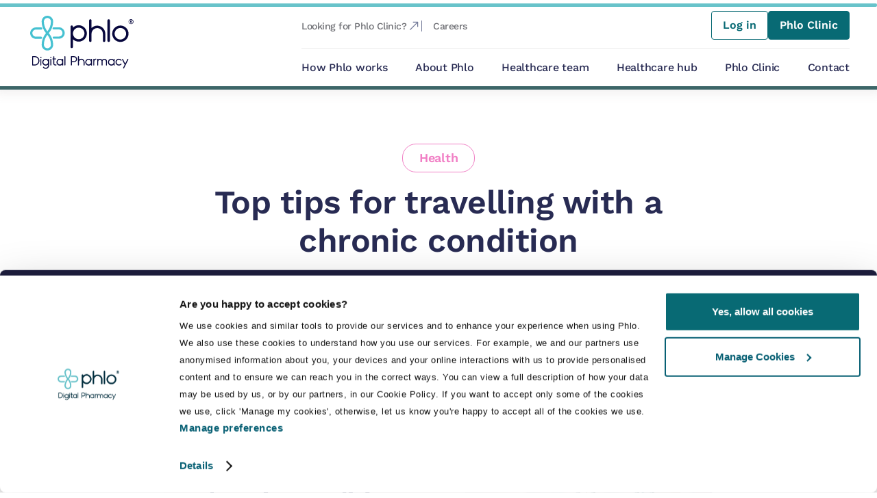

--- FILE ---
content_type: text/html; charset=utf-8
request_url: https://wearephlo.com/post/top-tips-for-travelling-with-a-chronic-condition
body_size: 12159
content:
<!DOCTYPE html><!-- Last Published: Wed Jan 28 2026 16:47:29 GMT+0000 (Coordinated Universal Time) --><html data-wf-domain="wearephlo.com" data-wf-page="5fb28ae246888137a3992579" data-wf-site="5d27595e2836ca3889cdbc80" lang="en" data-wf-collection="5fb28ae246888131f399259c" data-wf-item-slug="top-tips-for-travelling-with-a-chronic-condition"><head><meta charset="utf-8"/><title>Travelling with a chronic condition</title><meta content="We all know how much of a pain travelling can be, but for those of us with a chronic condition, travelling can become much more challenging and anxiety inducing. Read our top travel tips for travelling with a chronic condition." name="description"/><meta content="Travelling with a chronic condition" property="og:title"/><meta content="We all know how much of a pain travelling can be, but for those of us with a chronic condition, travelling can become much more challenging and anxiety inducing. Read our top travel tips for travelling with a chronic condition." property="og:description"/><meta content="https://cdn.prod.website-files.com/5d27595e2836ca5426cdbc97/6492b902b10b1ce8c8d2b5c7_Chronic%20Conditions%20Blog%20rework%20-%20Landscape.png" property="og:image"/><meta content="Travelling with a chronic condition" property="twitter:title"/><meta content="We all know how much of a pain travelling can be, but for those of us with a chronic condition, travelling can become much more challenging and anxiety inducing. Read our top travel tips for travelling with a chronic condition." property="twitter:description"/><meta content="https://cdn.prod.website-files.com/5d27595e2836ca5426cdbc97/6492b902b10b1ce8c8d2b5c7_Chronic%20Conditions%20Blog%20rework%20-%20Landscape.png" property="twitter:image"/><meta property="og:type" content="website"/><meta content="summary_large_image" name="twitter:card"/><meta content="width=device-width, initial-scale=1" name="viewport"/><link href="https://cdn.prod.website-files.com/5d27595e2836ca3889cdbc80/css/phlo.webflow.shared.9c903f206.min.css" rel="stylesheet" type="text/css" integrity="sha384-nJA/IGfJE+EeaVTaOxuidbe4rDfSWF3OVFuS1IPSV7yutoxwIb3Im59jYZXyuKGi" crossorigin="anonymous"/><link href="https://fonts.googleapis.com" rel="preconnect"/><link href="https://fonts.gstatic.com" rel="preconnect" crossorigin="anonymous"/><script src="https://ajax.googleapis.com/ajax/libs/webfont/1.6.26/webfont.js" type="text/javascript"></script><script type="text/javascript">WebFont.load({  google: {    families: ["Lato:100,100italic,300,300italic,400,400italic,700,700italic,900,900italic","Open Sans:300,300italic,400,400italic,600,600italic,700,700italic,800,800italic","Montserrat:100,100italic,200,200italic,300,300italic,400,400italic,500,500italic,600,600italic,700,700italic,800,800italic,900,900italic"]  }});</script><script type="text/javascript">!function(o,c){var n=c.documentElement,t=" w-mod-";n.className+=t+"js",("ontouchstart"in o||o.DocumentTouch&&c instanceof DocumentTouch)&&(n.className+=t+"touch")}(window,document);</script><link href="https://cdn.prod.website-files.com/5d27595e2836ca3889cdbc80/5d6940ca677c2a16e3f49ec1_32-Phlo-favicon.png" rel="shortcut icon" type="image/x-icon"/><link href="https://cdn.prod.website-files.com/5d27595e2836ca3889cdbc80/5d69410245243065f1c767c7_256-Phlo-favicon.png" rel="apple-touch-icon"/><meta name="google-site-verification" content="yb7p-evCCJz9rQHvfInNyOYLV6IyXn8KhswjdyoVtN4" />

<!-- Google Tag Manager -->
<script>(function(w,d,s,l,i){w[l]=w[l]||[];w[l].push({'gtm.start':
new Date().getTime(),event:'gtm.js'});var f=d.getElementsByTagName(s)[0],
j=d.createElement(s),dl=l!='dataLayer'?'&l='+l:'';j.async=true;j.src=
'https://www.googletagmanager.com/gtm.js?id='+i+dl;f.parentNode.insertBefore(j,f);
})(window,document,'script','dataLayer','GTM-PRDLGSG');</script>
<!-- End Google Tag Manager -->

<style>body:font-display: swap!important;</style>
<link rel="canonical" href="https://wearephlo.com/post/top-tips-for-travelling-with-a-chronic-condition" />

<script type="application/ld+json">
{
  "@context": "https://schema.org",
  "@type": "BlogPosting",
  "mainEntityOfPage": {
    "@type": "WebPage",
    "@id": "https://wearephlo.com/post/top-tips-for-travelling-with-a-chronic-condition"
  },
  "headline": Top tips for travelling with a chronic condition ,
  "description": "We all know how much of a pain travelling can be, but for those of us with a chronic condition, travelling can become much more challenging and anxiety inducing. Read our top travel tips for travelling with a chronic condition. "
  "image": "https://cdn.prod.website-files.com/5d27595e2836ca5426cdbc97/6492b902b10b1ce8c8d2b5c7_Chronic%20Conditions%20Blog%20rework%20-%20Landscape.png",  
  "author": {
    "@type": "Person",
    "name": "Dylan McGartland"
  },  
  "datePublished": "Sep 15, 2022"
}
</script>
</head><body><div class="new-nav"><div data-animation="default" data-collapse="medium" data-duration="400" data-easing="ease" data-easing2="ease" role="banner" class="new-navbar w-nav"><div class="new-container-nav new-home w-container"><a href="/" class="new-brand w-nav-brand"><img src="https://cdn.prod.website-files.com/5d27595e2836ca3889cdbc80/631ef2c8eabdf645c82dd08f_phlo-logo-isolated-01.svg" alt="Phlo Digital Pharmacy - logo - link to home" class="new-phlogo-mob"/><img src="https://cdn.prod.website-files.com/5d27595e2836ca3889cdbc80/631ef2c8af19c4d18dc4d505_phlo-logo-01.svg" loading="eager" alt="Phlo Digital Pharmacy - logo - link to home" class="new-phlogo-desktop"/></a><div class="div-block-342"><nav role="navigation" class="new-nav-menu w-nav-menu"><a href="/how-phlo-works" class="new-nav-link w-nav-link">How Phlo works</a><a href="/about-phlo" class="new-nav-link w-nav-link">About Phlo</a><a href="/healthcare-team" class="new-nav-link w-nav-link">Healthcare team</a><a href="/healthcare-hub" class="new-nav-link w-nav-link">Healthcare hub</a><a href="https://phloclinic.co.uk/" class="new-nav-link w-nav-link">Phlo Clinic</a><a href="/contact-phlo" class="new-nav-link last w-nav-link">Contact</a><a href="https://app.wearephlo.com/login" target="_blank" class="new-header-button-secondary hide-desktop fw w-button">Log in</a><a href="https://phloconnect.com/" class="link-block-pc-button-header hide-desktop w-inline-block"><div class="text-block-110">Phlo Connect website</div><div class="div-block-322"></div></a><div class="div-mob-menu-app-links-wrapper"><h2 class="new-h2 mobile-menu narrow center">Download the Phlo app and enjoy and enhanced experience!</h2><div class="div-app-links-mob-menu"><a href="https://apps.apple.com/gb/app/phlo-digital-pharmacy/id1524290276" target="_blank" class="app-link-block apple w-inline-block"><img src="https://cdn.prod.website-files.com/5d27595e2836ca3889cdbc80/63219f50e02ba135f97d8c05_Apple-App-Store-Button.png" loading="lazy" alt="Link to download app from Apple Store"/></a><a href="https://play.google.com/store/apps/details?id=com.wearephlo.phlo" target="_blank" class="app-link-block google w-inline-block"><img src="https://cdn.prod.website-files.com/5d27595e2836ca3889cdbc80/63219f66ddd87d700faa4c8d_google-store-button.png" loading="lazy" alt="Link to download app from Google Play store"/></a></div></div></nav><div class="switch-join-container"><div class="div-block-361"><a href="https://phloclinic.co.uk/" target="_blank" class="link-block-pc-button-header hide-mobile w-inline-block"><div class="text-block-110">Looking for Phlo Clinic?</div><div class="div-block-322"></div></a><a href="/careers" class="link-block-pc-button-header hide-mobile careers-link w-inline-block"><div class="text-block-110">Careers</div></a></div><div class="div-block-343"><a href="https://app.wearephlo.com/login" target="_blank" class="new-header-button-secondary w-button">Log in</a><a href="https://phloclinic.co.uk/" target="_blank" class="new-header-button-primary mob-fix w-button">Phlo Clinic</a></div></div><div data-w-id="f4c66dee-3bcb-d5cd-6230-ec7c698cd081" class="new-menu-button w-nav-button"><div class="menu-button-top-line"></div><div class="menu-button-middle-line"></div><div class="menu-button-bottom-line"></div></div></div></div></div></div><div class="scrollprogressbarback"></div><div data-w-id="5bcbead9-ffb7-2566-d06c-a684b9463b65" class="scrollprogressbar"></div><section class="section-blog-article-header"><div class="w-layout-blockcontainer container-blog-article-title w-container"><div class="div-blog-category-wrapper"><div style="border-color:hsla(323.15789473684214, 80.28%, 72.16%, 1.00)" class="div-blog-article-category-wrapper"><h5 style="color:hsla(323.15789473684214, 80.28%, 72.16%, 1.00)" class="new-h5 nobm">Health</h5></div></div><div class="div-blog-title-wrapper"><h1 class="new-h1 centre-type small-mob">Top tips for travelling with a chronic condition </h1></div><div class="div-blog-all-details-wrapper"><div class="blog-article-details-wrapper"><div class="blog-article-details-text">September 15, 2022</div><div class="blog-article-details-text">|</div><div class="blog-article-details-text">5 minute read</div></div><div class="div-blog-article-author-wrapper"><div class="blog-article-details-text">Dylan McGartland</div></div></div></div><div class="w-layout-blockcontainer container-blog-article-hero-image w-container"><img src="https://cdn.prod.website-files.com/5d27595e2836ca5426cdbc97/6492b902b10b1ce8c8d2b5c7_Chronic%20Conditions%20Blog%20rework%20-%20Landscape.png" alt="" sizes="(max-width: 767px) 100vw, (max-width: 991px) 727.4140625px, 939.9375px" srcset="https://cdn.prod.website-files.com/5d27595e2836ca5426cdbc97/6492b902b10b1ce8c8d2b5c7_Chronic%20Conditions%20Blog%20rework%20-%20Landscape-p-500.png 500w, https://cdn.prod.website-files.com/5d27595e2836ca5426cdbc97/6492b902b10b1ce8c8d2b5c7_Chronic%20Conditions%20Blog%20rework%20-%20Landscape-p-800.png 800w, https://cdn.prod.website-files.com/5d27595e2836ca5426cdbc97/6492b902b10b1ce8c8d2b5c7_Chronic%20Conditions%20Blog%20rework%20-%20Landscape-p-1080.png 1080w, https://cdn.prod.website-files.com/5d27595e2836ca5426cdbc97/6492b902b10b1ce8c8d2b5c7_Chronic%20Conditions%20Blog%20rework%20-%20Landscape-p-1600.png 1600w, https://cdn.prod.website-files.com/5d27595e2836ca5426cdbc97/6492b902b10b1ce8c8d2b5c7_Chronic%20Conditions%20Blog%20rework%20-%20Landscape.png 1920w" class="blog-article-lead-image"/></div></section><section class="section-blog-body"><div class="w-layout-blockcontainer container-blog-body w-container"><div class="rte-style new w-richtext"><h4>Whether it’s a long drive in the car, a cross-country train ride or catching a flight to go on holiday, we all know how much of a pain travelling can be. For those of us with a chronic condition, travelling can become much more challenging and anxiety inducing.</h4><p>With some planning, you can quell the anxiety of travelling with a chronic condition. From checking to see if there are specialists in the area you’re visiting, to allowing for a few extra hours on holiday to take things easy and manage any flare-ups. What else can you do to make travelling more enjoyable? </p><p>‍</p><h5><strong>Travel as comfortably as possible</strong> </h5><p>Whichever way you’re going to travel, they key thing is to understand what the journey is going to look like. What time of day will you leave &amp; arrive? How long will it take? What are the facilities at the departure and destination points? Once you have a clear idea of this you can assess whether you might need any assistance or considerations as you begin your journey. All major transportation hubs have specialist services such as seated transportation from point A to B, accessible toilet facilities and lounge areas. You can contact your travel operator or transport hub to plan out a smooth experience that works for you. Simple things like planning a time to take medications during travel can ease the process. </p><p>If you’re travelling by plane, you’ll be able to choose seats that provide you with the most comfort and ease of access for on-board facilities. If you need extra space, you can reserve extra leg-room seats and you can contact the airline about any considerations you might need for travelling as comfortably as possible. </p><p>Having a travel companion can ease any stress or anxiety of travelling. They can be there to emotionally and physically support you, which can make for a much more enjoyable experience. Afterall, it’s great to share experiences with someone else! </p><p>‍</p><figure style="max-width:4001px" class="w-richtext-align-fullwidth w-richtext-figure-type-image"><div><img src="https://cdn.prod.website-files.com/5d27595e2836ca5426cdbc97/632302ec9eef94340443d327_Travelling%20with%20Chronic%20Illness%20-%20inblog-03.jpg" loading="lazy" alt=""/></div></figure><p>‍</p><h5><strong>Plan for longer journeys </strong> </h5><p>On longer journeys where you may be sitting in the same position for 4+ hours, it can be common to develop circulation issues, and blood clots can develop in very rare cases. To avoid this there are some simple actions you can take. </p><ul role="list"><li>Use a low-dose aspirin if your GP recommends it. Those who currently use “blood-thinner” medication are not advised to do this. </li><li>Go for a stroll (if you can) or stretch your arms and legs every hour or so.</li><li>Perform seated leg raises multiple times each hour. </li><li>Put on tight-fitting, or compression, stockings or socks. </li></ul><p>‍</p><h5><strong>Manage your medication</strong> </h5><p>One of the most important things you can do ahead of your trip is to ensure you have the right supply of your essential medication – and then an extra contingency amount. We would recommend getting in touch with your GP and explaining how long you’ll be away for and whether you need to request your repeat prescription a little earlier than usual.  </p><p>Make sure you pack your medication in its original packaging so that it can be clearly identified. This is important when travelling from one country to another. Most countries will have different regulations around prescription drug usage, so having the correct packaging will help in any cases where your medication may be subject to extra scrutiny. It is also helpful to check that your essential medications can be transported in and out of your destination country. Check this with your pharmacist or GP if in doubt. </p><p>‍</p><figure style="max-width:4001px" class="w-richtext-align-fullwidth w-richtext-figure-type-image"><div><img src="https://cdn.prod.website-files.com/5d27595e2836ca5426cdbc97/632302fd33dd7838e38a4dd1_Travelling%20with%20Chronic%20Illness%20-%20inblog-04.jpg" loading="lazy" alt=""/></div></figure><p>‍</p><h5><strong>Enjoy your destination</strong> </h5><p>Similar to planning your journey, it can be beneficial to do advance research on your destination and your accommodation.  </p><p>Before you choose a place to stay, check out online reviews to see what other guests thought. Do they have spacious rooms, lifts to all floors, step-free access and an on-site medical team? Are there hospitals or pharmacies nearby in case you need them? Once you’ve selected somewhere to stay, it can be helpful to call or email them to chat about your requirements or any concerns. That way, you’ll know your accommodation has everything you need for a stress-free stay.  </p><p>Depending on your condition, it might be useful to understand your destination more widely. What sort of activities do they have on offer and will you be able to enjoy them? What are the temperatures and are there better times of days for you to do certain activities in line with your health?  </p><p>‍</p><h5><strong>What do other travellers say?</strong> </h5><p>We find that hearing about other travellers’ experiences is an excellent way of truly understanding if your travel plans are going to give you the experiences you’re looking for. There are lots of review sites for travel operators, accommodation and destinations. However, it can pay-off to also explore the experiences of other travellers like you. Checking out online bloggers means you can read about their tried &amp; tested experiences and ask them questions. Here are some we found useful: </p><ul role="list"><li><a href="https://tobetterdays.co.uk/blog/travelling-with-chronic-illness-sheryls-story/" target="_blank">To Better Days</a> </li><li><a href="https://www.achronicvoice.com/2017/04/17/chronic-illness-travel-guide/" target="_blank">A Chronic Voice</a> </li><li><a href="https://thechronictraveller.com/about/" target="_blank">The Chronic Traveller</a> </li><li><a href="https://www.wayfaringwithwagner.com/travel-chronic-condition/" target="_blank">Wayfaring with Wagner</a> </li><li><a href="https://snaphappyspoonie.com/travelling-with-chronic-pain/" target="_blank">Snap Happy Spoonie</a> </li></ul><p> </p><p>‍</p><h5><strong>Medical ID and Safety app</strong> </h5><p>To plan for any unforeseen health problems, use the Medical ID feature within your smartphone. This allows paramedics and emergency responders to access your essential medical information without using your passcode. </p><p>‍</p><figure style="max-width:4001px" class="w-richtext-align-fullwidth w-richtext-figure-type-image"><div><img src="https://cdn.prod.website-files.com/5d27595e2836ca5426cdbc97/6323032de4bf88031443056e_Travelling%20with%20Chronic%20Illness%20-%20inblog-05.jpg" loading="lazy" alt=""/></div></figure><p>‍</p><p>Find out how simple this is to set up and how it works for your device’s operating system.</p><p>‍</p><figure class="w-richtext-align-center w-richtext-figure-type-image"><a href="https://support.apple.com/en-gb/HT207021" target="_blank" class="w-inline-block"><div><img src="https://cdn.prod.website-files.com/5d27595e2836ca5426cdbc97/6323053cc62ab85274c86405_Travelling%20with%20Chronic%20Illness%20-%20buttons-07.png" loading="lazy" alt=""/></div></a></figure><figure class="w-richtext-align-center w-richtext-figure-type-image"><a href="https://support.google.com/android/answer/9319337?hl=en-GB#zippy=%2Cadd-emergency-info-to-the-personal-safety-app" target="_blank" class="w-inline-block"><div><img src="https://cdn.prod.website-files.com/5d27595e2836ca5426cdbc97/6323056692a78ec561a0c7da_Travelling%20with%20Chronic%20Illness%20-%20buttons-08.png" loading="lazy" alt=""/></div></a></figure><p>‍<strong>Further resources</strong> </p><p><a href="http://natashalipman.com/" target="_blank">The Rest Room</a> - this summer we’ve been lucky enough to sponsor Natasha Lipman’s podcast, where her focus is on living well with chronic conditions.  </p><p><a href="https://www.pathways.health/top-21-chronic-pain-illness-blogs/" target="_blank">21 top chronic pain and illness blogs</a> – a curated collection of chronic condition bloggers and resources. </p><h4><strong>If you have any questions or concerns about travelling with a chronic condition, get in touch with our friendly pharmacy team who can offer you advice and guidance.</strong></h4><p>‍</p><div class="w-embed"><div>
  <button class="new-button-primary" 
    onclick= "window.open('https://wearephlo.com/phlo-careers','_self')">
        Visit our careers page
    </button>
</div></div></div></div><div class="w-layout-blockcontainer container-blog-review-date w-container"><div class="div-blog-all-details-wrapper"><div class="blog-article-details-wrapper left-aligned"><div class="blog-review-intro-text">Content last reviewed on:</div><div class="last-review-date">September 15, 2022</div></div><div class="blog-article-details-wrapper left-aligned next-review"><div class="blog-review-intro-text next-review">Next review date:</div><div class="last-review-date">September 15, 2024</div></div></div></div></section><section class="section-further-reading"><div class="w-layout-blockcontainer container-further-reading-intro w-container"><h5 class="new-h3">Further reading</h5></div><div class="w-layout-blockcontainer container-further-reading-list w-container"><div class="collection-list-wrapper-further-reading w-dyn-list"><div role="list" class="collection-list-further-reading w-dyn-items"><div data-w-id="74c5b0c8-e6d4-7263-89e5-807ca1effe6e" role="listitem" class="collection-item-all-blogs w-dyn-item"><a href="/post/obesity-and-semaglutide-everything-you-need-to-know" class="link-block-42 w-inline-block"><div class="div-all-blog-feed-grid-top-content"><div class="div-blog-feed-image home"><img alt="" loading="lazy" src="https://cdn.prod.website-files.com/5d27595e2836ca5426cdbc97/65b92a4604e06c4fc9a0f315_Obesity%20and%20semaglutide_%20everything%20you%20need%20to%20know%20V2.png" sizes="(max-width: 767px) 100vw, (max-width: 991px) 727.4140625px, 939.9375px" srcset="https://cdn.prod.website-files.com/5d27595e2836ca5426cdbc97/65b92a4604e06c4fc9a0f315_Obesity%20and%20semaglutide_%20everything%20you%20need%20to%20know%20V2-p-500.png 500w, https://cdn.prod.website-files.com/5d27595e2836ca5426cdbc97/65b92a4604e06c4fc9a0f315_Obesity%20and%20semaglutide_%20everything%20you%20need%20to%20know%20V2-p-800.png 800w, https://cdn.prod.website-files.com/5d27595e2836ca5426cdbc97/65b92a4604e06c4fc9a0f315_Obesity%20and%20semaglutide_%20everything%20you%20need%20to%20know%20V2-p-1080.png 1080w, https://cdn.prod.website-files.com/5d27595e2836ca5426cdbc97/65b92a4604e06c4fc9a0f315_Obesity%20and%20semaglutide_%20everything%20you%20need%20to%20know%20V2-p-1600.png 1600w, https://cdn.prod.website-files.com/5d27595e2836ca5426cdbc97/65b92a4604e06c4fc9a0f315_Obesity%20and%20semaglutide_%20everything%20you%20need%20to%20know%20V2-p-2000.png 2000w, https://cdn.prod.website-files.com/5d27595e2836ca5426cdbc97/65b92a4604e06c4fc9a0f315_Obesity%20and%20semaglutide_%20everything%20you%20need%20to%20know%20V2.png 2057w" class="blog-feed-image"/></div><div class="div-all-blogs-feed-content-holder"><div style="border-color:hsla(323.15789473684214, 80.28%, 72.16%, 1.00);color:hsla(323.15789473684214, 80.28%, 72.16%, 1.00)" class="blog-feed-category">Health</div><div class="div-blog-feed-content"><div class="div-blog-all-details-wrapper"><div class="blog-date">February 1, 2024</div></div><h4 class="new-h blog-feed-title">Obesity and semaglutide: everything you need to know</h4><div class="blog-author">Dennis Ouko</div></div></div></div><div class="div-all-blogs-feed-icon"><div class="all-blog-feed-readtime">11 minute read</div><img style="-webkit-transform:translate3d(0px, 0px, 0px) scale3d(1, 1, 1) rotateX(0) rotateY(0) rotateZ(0) skew(0, 0);-moz-transform:translate3d(0px, 0px, 0px) scale3d(1, 1, 1) rotateX(0) rotateY(0) rotateZ(0) skew(0, 0);-ms-transform:translate3d(0px, 0px, 0px) scale3d(1, 1, 1) rotateX(0) rotateY(0) rotateZ(0) skew(0, 0);transform:translate3d(0px, 0px, 0px) scale3d(1, 1, 1) rotateX(0) rotateY(0) rotateZ(0) skew(0, 0);transform-style:preserve-3d" alt="" src="https://cdn.prod.website-files.com/5d27595e2836ca3889cdbc80/637f78a6d19444af32edcc59_forward-arrow.png" loading="lazy" class="card-icon-arrow"/></div></a></div><div data-w-id="74c5b0c8-e6d4-7263-89e5-807ca1effe6e" role="listitem" class="collection-item-all-blogs w-dyn-item"><a href="/post/managing-chronic-pain-movement-medication-and-motivation" class="link-block-42 w-inline-block"><div class="div-all-blog-feed-grid-top-content"><div class="div-blog-feed-image home"><img alt="" loading="lazy" src="https://cdn.prod.website-files.com/5d27595e2836ca5426cdbc97/657717ae9e744c8a5538497e_Managing%20chronic%20pain_%20movement%2C%20medication%20and%20motivation!.png" sizes="(max-width: 767px) 100vw, (max-width: 991px) 727.4140625px, 939.9375px" srcset="https://cdn.prod.website-files.com/5d27595e2836ca5426cdbc97/657717ae9e744c8a5538497e_Managing%20chronic%20pain_%20movement%2C%20medication%20and%20motivation!-p-500.png 500w, https://cdn.prod.website-files.com/5d27595e2836ca5426cdbc97/657717ae9e744c8a5538497e_Managing%20chronic%20pain_%20movement%2C%20medication%20and%20motivation!-p-800.png 800w, https://cdn.prod.website-files.com/5d27595e2836ca5426cdbc97/657717ae9e744c8a5538497e_Managing%20chronic%20pain_%20movement%2C%20medication%20and%20motivation!-p-1080.png 1080w, https://cdn.prod.website-files.com/5d27595e2836ca5426cdbc97/657717ae9e744c8a5538497e_Managing%20chronic%20pain_%20movement%2C%20medication%20and%20motivation!-p-1600.png 1600w, https://cdn.prod.website-files.com/5d27595e2836ca5426cdbc97/657717ae9e744c8a5538497e_Managing%20chronic%20pain_%20movement%2C%20medication%20and%20motivation!.png 1920w" class="blog-feed-image"/></div><div class="div-all-blogs-feed-content-holder"><div style="border-color:hsla(323.15789473684214, 80.28%, 72.16%, 1.00);color:hsla(323.15789473684214, 80.28%, 72.16%, 1.00)" class="blog-feed-category">Health</div><div class="div-blog-feed-content"><div class="div-blog-all-details-wrapper"><div class="blog-date">December 13, 2023</div></div><h4 class="new-h blog-feed-title">Managing chronic pain: movement, medication and motivation!</h4><div class="blog-author">Dylan McGartland</div></div></div></div><div class="div-all-blogs-feed-icon"><div class="all-blog-feed-readtime">7 minute read</div><img style="-webkit-transform:translate3d(0px, 0px, 0px) scale3d(1, 1, 1) rotateX(0) rotateY(0) rotateZ(0) skew(0, 0);-moz-transform:translate3d(0px, 0px, 0px) scale3d(1, 1, 1) rotateX(0) rotateY(0) rotateZ(0) skew(0, 0);-ms-transform:translate3d(0px, 0px, 0px) scale3d(1, 1, 1) rotateX(0) rotateY(0) rotateZ(0) skew(0, 0);transform:translate3d(0px, 0px, 0px) scale3d(1, 1, 1) rotateX(0) rotateY(0) rotateZ(0) skew(0, 0);transform-style:preserve-3d" alt="" src="https://cdn.prod.website-files.com/5d27595e2836ca3889cdbc80/637f78a6d19444af32edcc59_forward-arrow.png" loading="lazy" class="card-icon-arrow"/></div></a></div><div data-w-id="74c5b0c8-e6d4-7263-89e5-807ca1effe6e" role="listitem" class="collection-item-all-blogs w-dyn-item"><a href="/post/testicular-cancer-what-you-should-know" class="link-block-42 w-inline-block"><div class="div-all-blog-feed-grid-top-content"><div class="div-blog-feed-image home"><img alt="" loading="lazy" src="https://cdn.prod.website-files.com/5d27595e2836ca5426cdbc97/655373e139e9aebb4c48e34a_testicular%20cancer%20what%20you%20should%20know%C2%A0.png" sizes="(max-width: 767px) 100vw, (max-width: 991px) 727.4140625px, 939.9375px" srcset="https://cdn.prod.website-files.com/5d27595e2836ca5426cdbc97/655373e139e9aebb4c48e34a_testicular%20cancer%20what%20you%20should%20know%C2%A0-p-500.png 500w, https://cdn.prod.website-files.com/5d27595e2836ca5426cdbc97/655373e139e9aebb4c48e34a_testicular%20cancer%20what%20you%20should%20know%C2%A0-p-800.png 800w, https://cdn.prod.website-files.com/5d27595e2836ca5426cdbc97/655373e139e9aebb4c48e34a_testicular%20cancer%20what%20you%20should%20know%C2%A0-p-1080.png 1080w, https://cdn.prod.website-files.com/5d27595e2836ca5426cdbc97/655373e139e9aebb4c48e34a_testicular%20cancer%20what%20you%20should%20know%C2%A0-p-1600.png 1600w, https://cdn.prod.website-files.com/5d27595e2836ca5426cdbc97/655373e139e9aebb4c48e34a_testicular%20cancer%20what%20you%20should%20know%C2%A0.png 1920w" class="blog-feed-image"/></div><div class="div-all-blogs-feed-content-holder"><div style="border-color:hsla(323.15789473684214, 80.28%, 72.16%, 1.00);color:hsla(323.15789473684214, 80.28%, 72.16%, 1.00)" class="blog-feed-category">Health</div><div class="div-blog-feed-content"><div class="div-blog-all-details-wrapper"><div class="blog-date">November 15, 2023</div></div><h4 class="new-h blog-feed-title">Testicular cancer: what you should know  </h4><div class="blog-author">Cristian Halati</div></div></div></div><div class="div-all-blogs-feed-icon"><div class="all-blog-feed-readtime">8 minute read</div><img style="-webkit-transform:translate3d(0px, 0px, 0px) scale3d(1, 1, 1) rotateX(0) rotateY(0) rotateZ(0) skew(0, 0);-moz-transform:translate3d(0px, 0px, 0px) scale3d(1, 1, 1) rotateX(0) rotateY(0) rotateZ(0) skew(0, 0);-ms-transform:translate3d(0px, 0px, 0px) scale3d(1, 1, 1) rotateX(0) rotateY(0) rotateZ(0) skew(0, 0);transform:translate3d(0px, 0px, 0px) scale3d(1, 1, 1) rotateX(0) rotateY(0) rotateZ(0) skew(0, 0);transform-style:preserve-3d" alt="" src="https://cdn.prod.website-files.com/5d27595e2836ca3889cdbc80/637f78a6d19444af32edcc59_forward-arrow.png" loading="lazy" class="card-icon-arrow"/></div></a></div><div data-w-id="74c5b0c8-e6d4-7263-89e5-807ca1effe6e" role="listitem" class="collection-item-all-blogs w-dyn-item"><a href="/post/what-are-the-differences-between-bipolar-and-borderline-personality-disorder" class="link-block-42 w-inline-block"><div class="div-all-blog-feed-grid-top-content"><div class="div-blog-feed-image home"><img alt="" loading="lazy" src="https://cdn.prod.website-files.com/5d27595e2836ca5426cdbc97/6538d5711ce2bef055f7b2c2_Borderline%20vs.%20bipolar%2012.10-%20landscape.png" sizes="(max-width: 767px) 100vw, (max-width: 991px) 727.4140625px, 939.9375px" srcset="https://cdn.prod.website-files.com/5d27595e2836ca5426cdbc97/6538d5711ce2bef055f7b2c2_Borderline%20vs.%20bipolar%2012.10-%20landscape-p-500.png 500w, https://cdn.prod.website-files.com/5d27595e2836ca5426cdbc97/6538d5711ce2bef055f7b2c2_Borderline%20vs.%20bipolar%2012.10-%20landscape-p-800.png 800w, https://cdn.prod.website-files.com/5d27595e2836ca5426cdbc97/6538d5711ce2bef055f7b2c2_Borderline%20vs.%20bipolar%2012.10-%20landscape-p-1080.png 1080w, https://cdn.prod.website-files.com/5d27595e2836ca5426cdbc97/6538d5711ce2bef055f7b2c2_Borderline%20vs.%20bipolar%2012.10-%20landscape-p-1600.png 1600w, https://cdn.prod.website-files.com/5d27595e2836ca5426cdbc97/6538d5711ce2bef055f7b2c2_Borderline%20vs.%20bipolar%2012.10-%20landscape.png 1920w" class="blog-feed-image"/></div><div class="div-all-blogs-feed-content-holder"><div style="border-color:hsla(323.15789473684214, 80.28%, 72.16%, 1.00);color:hsla(323.15789473684214, 80.28%, 72.16%, 1.00)" class="blog-feed-category">Health</div><div class="div-blog-feed-content"><div class="div-blog-all-details-wrapper"><div class="blog-date">October 26, 2023</div></div><h4 class="new-h blog-feed-title">What are the differences between bipolar and borderline personality disorder?</h4><div class="blog-author">Crisitan Halati</div></div></div></div><div class="div-all-blogs-feed-icon"><div class="all-blog-feed-readtime">8 minute read</div><img style="-webkit-transform:translate3d(0px, 0px, 0px) scale3d(1, 1, 1) rotateX(0) rotateY(0) rotateZ(0) skew(0, 0);-moz-transform:translate3d(0px, 0px, 0px) scale3d(1, 1, 1) rotateX(0) rotateY(0) rotateZ(0) skew(0, 0);-ms-transform:translate3d(0px, 0px, 0px) scale3d(1, 1, 1) rotateX(0) rotateY(0) rotateZ(0) skew(0, 0);transform:translate3d(0px, 0px, 0px) scale3d(1, 1, 1) rotateX(0) rotateY(0) rotateZ(0) skew(0, 0);transform-style:preserve-3d" alt="" src="https://cdn.prod.website-files.com/5d27595e2836ca3889cdbc80/637f78a6d19444af32edcc59_forward-arrow.png" loading="lazy" class="card-icon-arrow"/></div></a></div></div></div></div><div class="w-layout-blockcontainer container-further-reading-outro w-container"><div class="div-button-wrapper"><a href="https://wearephlo.com/blogs/all-blogs" class="new-button-secondary w-button">Explore all blogs</a></div></div></section><section class="section-blog-article-cta"><div class="w-layout-blockcontainer container-blog-article-cta w-container"><div class="div-blog-article-cta-media-wrapper"><img src="https://cdn.prod.website-files.com/5d27595e2836ca3889cdbc80/6477065e35f159fa24a13aa5_phlo-delivery-1080x1080.webp" loading="lazy" sizes="(max-width: 767px) 100vw, (max-width: 991px) 728px, 940px" srcset="https://cdn.prod.website-files.com/5d27595e2836ca3889cdbc80/6477065e35f159fa24a13aa5_phlo-delivery-1080x1080-p-500.webp 500w, https://cdn.prod.website-files.com/5d27595e2836ca3889cdbc80/6477065e35f159fa24a13aa5_phlo-delivery-1080x1080-p-800.webp 800w, https://cdn.prod.website-files.com/5d27595e2836ca3889cdbc80/6477065e35f159fa24a13aa5_phlo-delivery-1080x1080.webp 1080w" alt="Patient receiving delivery from Phlo" class="image-432"/></div><div class="div-blog-article-cta-content-wrapper-copy"><div class="primary-cta-content"><h4 class="new-h">Join our pharmacy revolution</h4><p class="new-p">There’s no better time to become part of the Phlo community. Take control of your medication management and join the 1,000s of patients we’ve helped safely manage their medication.</p><div class="div-switch-button-wrapper"><a data-w-id="7bf5be92-8164-3b5e-e8b2-2a16676a6f49" href="https://app.wearephlo.com/postcode-checker" target="_blank" class="new-button-primary icon w-inline-block w-clearfix"><div class="text-block-107">Switch to Phlo</div><img src="https://cdn.prod.website-files.com/5d27595e2836ca3889cdbc80/6320617169b957d9e14cb4c9_external.svg" loading="lazy" style="-webkit-transform:translate3d(0px, -1px, 0px) scale3d(1, 1, 1) rotateX(0) rotateY(0) rotateZ(0) skew(0, 0);-moz-transform:translate3d(0px, -1px, 0px) scale3d(1, 1, 1) rotateX(0) rotateY(0) rotateZ(0) skew(0, 0);-ms-transform:translate3d(0px, -1px, 0px) scale3d(1, 1, 1) rotateX(0) rotateY(0) rotateZ(0) skew(0, 0);transform:translate3d(0px, -1px, 0px) scale3d(1, 1, 1) rotateX(0) rotateY(0) rotateZ(0) skew(0, 0);transform-style:preserve-3d" alt="Link opens in new window" class="icon-primary-button"/></a></div></div><div class="blog-article-primary-cta-app-icons"><h5 class="new-h5 xtrabm">Download the Phlo app and enjoy an enhanced experience!</h5><div class="div-block-237"><a href="https://apps.apple.com/gb/app/phlo-digital-pharmacy/id1524290276" target="_blank" class="link-block-appstore w-inline-block"><img src="https://cdn.prod.website-files.com/5d27595e2836ca3889cdbc80/63219f50e02ba135f97d8c05_Apple-App-Store-Button.png" loading="lazy" alt="Link to download app from Apple Store" class="image-361"/></a><a href="https://play.google.com/store/apps/details?id=com.wearephlo.phlo" target="_blank" class="link-block-googleplay w-inline-block"><img src="https://cdn.prod.website-files.com/5d27595e2836ca3889cdbc80/63219f66ddd87d700faa4c8d_google-store-button.png" loading="lazy" alt="Link to download app from Google Play store" class="image-362"/></a></div></div></div></div></section><div class="section-link-array-4col notm"><div class="container-link-array w-container"><h4 class="new-h">Want to find out more?</h4><div class="link-array-div"><a data-w-id="b6f663ad-254b-4079-fdde-125dd4d0fbef" href="/how-phlo-works" class="link-array-4col-item w-inline-block"><div class="link-array-item-image-div"><img src="https://cdn.prod.website-files.com/5d27595e2836ca3889cdbc80/63a318f2ddd319966a311a3d_main-banner-about-1920x1080.webp" loading="lazy" sizes="(max-width: 767px) 100vw, (max-width: 991px) 728px, 940px" srcset="https://cdn.prod.website-files.com/5d27595e2836ca3889cdbc80/63a318f2ddd319966a311a3d_main-banner-about-1920x1080-p-500.webp 500w, https://cdn.prod.website-files.com/5d27595e2836ca3889cdbc80/63a318f2ddd319966a311a3d_main-banner-about-1920x1080-p-800.webp 800w, https://cdn.prod.website-files.com/5d27595e2836ca3889cdbc80/63a318f2ddd319966a311a3d_main-banner-about-1920x1080-p-1080.webp 1080w, https://cdn.prod.website-files.com/5d27595e2836ca3889cdbc80/63a318f2ddd319966a311a3d_main-banner-about-1920x1080-p-1600.webp 1600w, https://cdn.prod.website-files.com/5d27595e2836ca3889cdbc80/63a318f2ddd319966a311a3d_main-banner-about-1920x1080.webp 1920w" alt="Photograph of people using Phlo Pharmacy app on. mobile device" class="link-array-image"/></div><div class="link-array-item-content"><h5 class="link-array-item-title">How Phlo works</h5><div style="-webkit-transform:translate3d(0px, 0, 0) scale3d(1, 1, 1) rotateX(0) rotateY(0) rotateZ(0) skew(0, 0);-moz-transform:translate3d(0px, 0, 0) scale3d(1, 1, 1) rotateX(0) rotateY(0) rotateZ(0) skew(0, 0);-ms-transform:translate3d(0px, 0, 0) scale3d(1, 1, 1) rotateX(0) rotateY(0) rotateZ(0) skew(0, 0);transform:translate3d(0px, 0, 0) scale3d(1, 1, 1) rotateX(0) rotateY(0) rotateZ(0) skew(0, 0)" class="link-tile-icon w-icon-slider-right"></div></div></a><a data-w-id="b6f663ad-254b-4079-fdde-125dd4d0fbf6" href="/about-phlo" class="link-array-4col-item w-inline-block"><div class="link-array-item-image-div"><img src="https://cdn.prod.website-files.com/5d27595e2836ca3889cdbc80/63bfdeb870936219d6d69861_holding-device-home-1920x1080.webp" loading="lazy" sizes="(max-width: 767px) 100vw, (max-width: 991px) 728px, 940px" srcset="https://cdn.prod.website-files.com/5d27595e2836ca3889cdbc80/63bfdeb870936219d6d69861_holding-device-home-1920x1080-p-500.webp 500w, https://cdn.prod.website-files.com/5d27595e2836ca3889cdbc80/63bfdeb870936219d6d69861_holding-device-home-1920x1080-p-800.webp 800w, https://cdn.prod.website-files.com/5d27595e2836ca3889cdbc80/63bfdeb870936219d6d69861_holding-device-home-1920x1080-p-1080.webp 1080w, https://cdn.prod.website-files.com/5d27595e2836ca3889cdbc80/63bfdeb870936219d6d69861_holding-device-home-1920x1080-p-1600.webp 1600w, https://cdn.prod.website-files.com/5d27595e2836ca3889cdbc80/63bfdeb870936219d6d69861_holding-device-home-1920x1080.webp 1920w" alt="delivery scheduled update via app" class="link-array-image"/></div><div class="link-array-item-content"><h5 class="link-array-item-title">About Phlo</h5><div style="-webkit-transform:translate3d(0px, 0, 0) scale3d(1, 1, 1) rotateX(0) rotateY(0) rotateZ(0) skew(0, 0);-moz-transform:translate3d(0px, 0, 0) scale3d(1, 1, 1) rotateX(0) rotateY(0) rotateZ(0) skew(0, 0);-ms-transform:translate3d(0px, 0, 0) scale3d(1, 1, 1) rotateX(0) rotateY(0) rotateZ(0) skew(0, 0);transform:translate3d(0px, 0, 0) scale3d(1, 1, 1) rotateX(0) rotateY(0) rotateZ(0) skew(0, 0)" class="link-tile-icon w-icon-slider-right"></div></div></a><a data-w-id="b6f663ad-254b-4079-fdde-125dd4d0fbfd" href="/healthcare-hub" class="link-array-4col-item w-inline-block"><div class="link-array-item-image-div"><img src="https://cdn.prod.website-files.com/5d27595e2836ca3889cdbc80/63d7ce8fd13c84ff718fd618_phlo-life-live-1920x1080.webp" loading="lazy" sizes="(max-width: 767px) 100vw, (max-width: 991px) 728px, 940px" srcset="https://cdn.prod.website-files.com/5d27595e2836ca3889cdbc80/63d7ce8fd13c84ff718fd618_phlo-life-live-1920x1080-p-500.webp 500w, https://cdn.prod.website-files.com/5d27595e2836ca3889cdbc80/63d7ce8fd13c84ff718fd618_phlo-life-live-1920x1080-p-800.webp 800w, https://cdn.prod.website-files.com/5d27595e2836ca3889cdbc80/63d7ce8fd13c84ff718fd618_phlo-life-live-1920x1080-p-1080.webp 1080w, https://cdn.prod.website-files.com/5d27595e2836ca3889cdbc80/63d7ce8fd13c84ff718fd618_phlo-life-live-1920x1080-p-1600.webp 1600w, https://cdn.prod.website-files.com/5d27595e2836ca3889cdbc80/63d7ce8fd13c84ff718fd618_phlo-life-live-1920x1080.webp 1920w" alt="Photograph of happy family living a healthy lifestyle" class="link-array-image"/></div><div class="link-array-item-content"><h5 class="link-array-item-title">Healthcare hub</h5><div style="-webkit-transform:translate3d(0px, 0, 0) scale3d(1, 1, 1) rotateX(0) rotateY(0) rotateZ(0) skew(0, 0);-moz-transform:translate3d(0px, 0, 0) scale3d(1, 1, 1) rotateX(0) rotateY(0) rotateZ(0) skew(0, 0);-ms-transform:translate3d(0px, 0, 0) scale3d(1, 1, 1) rotateX(0) rotateY(0) rotateZ(0) skew(0, 0);transform:translate3d(0px, 0, 0) scale3d(1, 1, 1) rotateX(0) rotateY(0) rotateZ(0) skew(0, 0)" class="link-tile-icon w-icon-slider-right"></div></div></a><a data-w-id="b6f663ad-254b-4079-fdde-125dd4d0fc04" href="https://support.wearephlo.com/en" target="_blank" class="link-array-4col-item last w-inline-block"><div class="link-array-item-image-div"><img src="https://cdn.prod.website-files.com/5d27595e2836ca3889cdbc80/63c16be75350223534099fd4_patient-care-1920x1080-alt.webp" loading="lazy" sizes="(max-width: 767px) 100vw, (max-width: 991px) 728px, 940px" srcset="https://cdn.prod.website-files.com/5d27595e2836ca3889cdbc80/63c16be75350223534099fd4_patient-care-1920x1080-alt-p-500.webp 500w, https://cdn.prod.website-files.com/5d27595e2836ca3889cdbc80/63c16be75350223534099fd4_patient-care-1920x1080-alt-p-800.webp 800w, https://cdn.prod.website-files.com/5d27595e2836ca3889cdbc80/63c16be75350223534099fd4_patient-care-1920x1080-alt-p-1080.webp 1080w, https://cdn.prod.website-files.com/5d27595e2836ca3889cdbc80/63c16be75350223534099fd4_patient-care-1920x1080-alt-p-1600.webp 1600w, https://cdn.prod.website-files.com/5d27595e2836ca3889cdbc80/63c16be75350223534099fd4_patient-care-1920x1080-alt.webp 1920w" alt="Photograph of our UK-based Patient Care Team" class="link-array-image"/></div><div class="link-array-item-content"><h5 class="link-array-item-title">Support</h5><div style="-webkit-transform:translate3d(0px, 0, 0) scale3d(1, 1, 1) rotateX(0) rotateY(0) rotateZ(0) skew(0, 0);-moz-transform:translate3d(0px, 0, 0) scale3d(1, 1, 1) rotateX(0) rotateY(0) rotateZ(0) skew(0, 0);-ms-transform:translate3d(0px, 0, 0) scale3d(1, 1, 1) rotateX(0) rotateY(0) rotateZ(0) skew(0, 0);transform:translate3d(0px, 0, 0) scale3d(1, 1, 1) rotateX(0) rotateY(0) rotateZ(0) skew(0, 0)" class="link-tile-icon w-icon-slider-right"></div></div></a></div></div></div><div class="new-footer"><div class="new-footer-content-div"><div class="new-footer-primary-content-container w-container"><div class="new-footer-llogo-div"><a href="/" class="link-block-footer-logo w-inline-block"><img src="https://cdn.prod.website-files.com/5d27595e2836ca3889cdbc80/631ef2c8af19c4d18dc4d505_phlo-logo-01.svg" loading="lazy" alt="Phlo Digital Pharmacy" class="image-367"/></a></div><div class="new-footer-links-div"><div class="new-footer-contact-text-div"><p class="paragraph-73">To speak to our Pharmacy team call 020 8191 9444 or visit our <a href="/contact-phlo" class="text-link work-sans">contact page</a>.</p></div><div class="new-footer-links-list-div"><div class="div-block-231"><a href="/careers" class="footer-nav-link">Careers</a><a href="https://phloconnect.com/" target="_blank" class="footer-nav-link">Phlo Connect</a><a href="https://support.wearephlo.com/en" target="_blank" class="footer-nav-link">FAQs</a></div><div class="div-block-232"><a href="https://support.wearephlo.com/en/articles/2939612-terms-and-conditions" target="_blank" class="footer-nav-link-secondary">Terms and Conditions</a><a href="https://support.wearephlo.com/en/articles/2658396-privacy-policy" target="_blank" class="footer-nav-link-secondary">Privacy policy</a><a href="/content-editorial-policy" class="footer-nav-link-secondary">Content policy</a><a href="https://support.wearephlo.com/en/articles/2658416-use-of-cookies" target="_blank" class="footer-nav-link-secondary">Cookies</a></div></div><div class="new-footer-social-links-div"><p class="paragraph-72">Join us on</p><a href="https://www.youtube.com/channel/UCNL5BHyq76u0biszmhubdTA" target="_blank" class="footer-social-link youtube w-inline-block"><img src="https://cdn.prod.website-files.com/5d27595e2836ca3889cdbc80/632c40f7d4855d5301e86316_link_icon-youtube.svg" loading="lazy" alt="Join us on YouTube" class="footer-social-link-image"/></a><a href="https://www.facebook.com/WeArePhlo/" target="_blank" class="footer-social-link facebook w-inline-block"><img src="https://cdn.prod.website-files.com/5d27595e2836ca3889cdbc80/632c41304fe92113ecd13814_link_icon-facebook.svg" loading="lazy" alt="Join us on Facebook" class="footer-social-link-image"/></a><a href="https://twitter.com/wearephlo/" target="_blank" class="footer-social-link twitter w-inline-block"><img src="https://cdn.prod.website-files.com/5d27595e2836ca3889cdbc80/64fef83629bc3c9db59cca3f_TwitterXIconBlue.svg" loading="lazy" alt="Join us on X" class="footer-social-link-image"/></a><a href="https://www.instagram.com/wearephlo/" target="_blank" class="footer-social-link instagram w-inline-block"><img src="https://cdn.prod.website-files.com/5d27595e2836ca3889cdbc80/632c4151fec8b27b8730672b_link_icon-instagram.svg" loading="lazy" alt="Join us on Instagram" class="footer-social-link-image"/></a><a href="https://www.linkedin.com/company/wearephlo/" target="_blank" class="footer-social-link linkedin w-inline-block"><img src="https://cdn.prod.website-files.com/5d27595e2836ca3889cdbc80/632c41611344fb9c8841f15b_link_icon-linkedin.svg" loading="lazy" alt="Join us on linkedIn" class="footer-social-link-image"/></a></div></div><div class="new-footer-pharm-details-div"><div class="new-footer-creditation-div"><img src="https://cdn.prod.website-files.com/5d27595e2836ca3889cdbc80/63242bced6ba2bd3198c5a06_nhs-services.svg" loading="lazy" alt="Providing NHS services" class="image-368 nhs-footer"/></div><div class="new-footer-pharmacy-details-div"><div class="div-block-236"><p class="new-p-small _12"><strong>Phlo Digital Pharmacy</strong><br/>Unit 1, Fifth Street<br/>Trafford Park<br/>Manchester<br/>M17 1JX<br/><a href="https://www.pharmacyregulation.org/registers/pharmacy/registrationnumber/9011171" target="_blank">GPhC number: 9011171</a></p></div><div class="div-block-222"><p class="new-p-small _12"><strong>Superintendent Pharmacist</strong><br/>Dennis Ouko MPharm<br/><a href="https://www.pharmacyregulation.org/registers/pharmacist/registrationnumber/2205052" target="_blank">GPhC number: 2205052</a></p></div></div></div></div><div class="new-footer-secondary-content-contianer w-container"><div class="new-footer-credits-div"><div class="div-block-224"><img src="https://cdn.prod.website-files.com/5d27595e2836ca3889cdbc80/5d6f842f00df07479548041d_Phlo%20website%20icons%20NEW.svg" loading="lazy" alt="Payment card icons, Visa, Mastercard, Maestro, American Express" class="image-375"/></div></div></div><div class="container-footer-app-cta w-container"><div class="div-footer-app-promo-wrapper"><div class="div-footer-app-cta-content-wrapper"><div class="new-h4 footer-app-cta"><strong>Download the Phlo app</strong>, switch to Phlo and enjoy an enhanced experience</div></div><div class="div-footer-app-cta-buttons-wrapper"><a href="https://apps.apple.com/gb/app/phlo-digital-pharmacy/id1524290276" target="_blank" class="link-block-appstore footer-cta w-inline-block"><img src="https://cdn.prod.website-files.com/5d27595e2836ca3889cdbc80/63219f50e02ba135f97d8c05_Apple-App-Store-Button.png" loading="lazy" alt="Link to download app from Apple Store" class="app-icon-footer"/></a><a href="https://play.google.com/store/apps/details?id=com.wearephlo.phlo" target="_blank" class="link-block-googleplay w-inline-block"><img src="https://cdn.prod.website-files.com/5d27595e2836ca3889cdbc80/63219f66ddd87d700faa4c8d_google-store-button.png" loading="lazy" alt="Link to download app from Google Play store" class="app-icon-footer"/></a></div></div></div></div></div><script src="https://d3e54v103j8qbb.cloudfront.net/js/jquery-3.5.1.min.dc5e7f18c8.js?site=5d27595e2836ca3889cdbc80" type="text/javascript" integrity="sha256-9/aliU8dGd2tb6OSsuzixeV4y/faTqgFtohetphbbj0=" crossorigin="anonymous"></script><script src="https://cdn.prod.website-files.com/5d27595e2836ca3889cdbc80/js/webflow.schunk.e0c428ff9737f919.js" type="text/javascript" integrity="sha384-ar82P9eriV3WGOD8Lkag3kPxxkFE9GSaSPalaC0MRlR/5aACGoFQNfyqt0dNuYvt" crossorigin="anonymous"></script><script src="https://cdn.prod.website-files.com/5d27595e2836ca3889cdbc80/js/webflow.schunk.9ff8847a62208950.js" type="text/javascript" integrity="sha384-BGa7XOE3Le8BFOqV7cX6hZLG5ND6Q01Lc3l+GSVA4GMLLkNaTH1rN2qc+M719+PN" crossorigin="anonymous"></script><script src="https://cdn.prod.website-files.com/5d27595e2836ca3889cdbc80/js/webflow.c00b4971.590548b5dc1aa45f.js" type="text/javascript" integrity="sha384-GG4YSNSfa9i8Glmx9MnM2Nh+6JtS6cHSfUjQcAotO2ucozHb+h8dzzm+VnK/AdqE" crossorigin="anonymous"></script><!-- Google Tag Manager (noscript) -->
<noscript><iframe src="https://www.googletagmanager.com/ns.html?id=GTM-PRDLGSG"
height="0" width="0" style="display:none;visibility:hidden"></iframe></noscript>
<!-- End Google Tag Manager (noscript) -->

<!-- intercom script -->
<script>
  window.intercomSettings = {
    api_base: "https://api-iam.intercom.io",
    app_id: "skj74892",
  };
</script>


<script>
  // We pre-filled your app ID in the widget URL: 'https://widget.intercom.io/widget/skj74892'
  (function(){var w=window;var ic=w.Intercom;if(typeof ic==="function"){ic('reattach_activator');ic('update',w.intercomSettings);}else{var d=document;var i=function(){i.c(arguments);};i.q=[];i.c=function(args){i.q.push(args);};w.Intercom=i;var l=function(){var s=d.createElement('script');s.type='text/javascript';s.async=true;s.src='https://widget.intercom.io/widget/skj74892';var x=d.getElementsByTagName('script')[0];x.parentNode.insertBefore(s,x);};if(document.readyState==='complete'){l();}else if(w.attachEvent){w.attachEvent('onload',l);}else{w.addEventListener('load',l,false);}}})();
</script>
<!-- end intercom script -->

<!-- Active Campaign Code -->
<script type="text/javascript">
    (function(e,t,o,n,p,r,i){e.visitorGlobalObjectAlias=n;e[e.visitorGlobalObjectAlias]=e[e.visitorGlobalObjectAlias]||function(){(e[e.visitorGlobalObjectAlias].q=e[e.visitorGlobalObjectAlias].q||[]).push(arguments)};e[e.visitorGlobalObjectAlias].l=(new Date).getTime();r=t.createElement("script");r.src=o;r.async=true;i=t.getElementsByTagName("script")[0];i.parentNode.insertBefore(r,i)})(window,document,"https://diffuser-cdn.app-us1.com/diffuser/diffuser.js","vgo");
    vgo('setAccount', '799940781');
    vgo('setTrackByDefault', true);
    vgo('process');
</script>

<style type="text/css">
  	body {
    -moz-osx-font-smoothing: grayscale;
    -webkit-font-smoothing: antialiased;
    }
  
    a#CybotCookiebotDialogPoweredbyCybot,div#CybotCookiebotDialogPoweredByText {
        display: none !important;
    }
  #CybotCookiebotDialog{
    border-top: 8px solid #1C1C3B;
  }
</style></body></html>

--- FILE ---
content_type: text/javascript
request_url: https://cdn.prod.website-files.com/5d27595e2836ca3889cdbc80/js/webflow.schunk.9ff8847a62208950.js
body_size: 84954
content:
(self.webpackChunk=self.webpackChunk||[]).push([["311"],{5897:function(e,a,t){"use strict";Object.defineProperty(a,"__esModule",{value:!0});var n={cleanupElement:function(){return T},createInstance:function(){return I},destroy:function(){return m},init:function(){return y},ready:function(){return b}};for(var i in n)Object.defineProperty(a,i,{enumerable:!0,get:n[i]});let l=t(7933),d=(e,a)=>e.Webflow.require("lottie")?.lottie.loadAnimation(a),c=e=>!!(e.Webflow.env("design")||e.Webflow.env("preview")),o={Playing:"playing",Stopped:"stopped"},s=new class{_cache=[];set(e,a){let t=this._cache.findIndex(({wrapper:a})=>a===e);-1!==t&&this._cache.splice(t,1),this._cache.push({wrapper:e,instance:a})}delete(e){let a=this._cache.findIndex(({wrapper:a})=>a===e);-1!==a&&this._cache.splice(a,1)}get(e){let a=this._cache.findIndex(({wrapper:a})=>a===e);return -1===a?null:this._cache[a]?.instance??null}},f={},r=e=>{if("string"!=typeof e)return NaN;let a=parseFloat(e);return Number.isNaN(a)?NaN:a};class u{config=null;currentState=o.Stopped;animationItem=null;_gsapFrame=null;handlers={enterFrame:[],complete:[],loop:[],dataReady:[],destroy:[],error:[]};load(e){let a=(e.dataset||f).src||"";a.endsWith(".lottie")?(0,l.fetchLottie)(a).then(a=>{this._loadAnimation(e,a)}):this._loadAnimation(e,void 0),s.set(e,this),this.container=e}_loadAnimation(e,a){let t=e.dataset||f,n=t.src||"",i=t.preserveAspectRatio||"xMidYMid meet",l=t.renderer||"svg",s=1===r(t.loop),u=-1===r(t.direction)?-1:1,p=!!t.wfTarget,E=!p&&1===r(t.autoplay),I=r(t.duration),T=Number.isNaN(I)?0:I,y=p||1===r(t.isIx2Target),m=r(t.ix2InitialState),b=Number.isNaN(m)?null:m,g={src:n,loop:s,autoplay:E,renderer:l,direction:u,duration:T,hasIx2:y,ix2InitialValue:b,preserveAspectRatio:i};if(this.animationItem&&this.config&&this.config.src===n&&l===this.config.renderer&&i===this.config.preserveAspectRatio){if(s!==this.config.loop&&this.setLooping(s),!y&&(u!==this.config.direction&&this.setDirection(u),T!==this.config.duration)){let e=this.duration;T>0&&T!==e?this.setSpeed(e/T):this.setSpeed(1)}E&&this.play(),null!=b&&b!==this.config.ix2InitialValue&&this.goToFrame(this.frames*(b/100)),this.config=g;return}let O=e.ownerDocument.defaultView;try{this.animationItem&&this.destroy(),this.animationItem=d(O,{container:e,loop:s,autoplay:E,renderer:l,rendererSettings:{preserveAspectRatio:i,progressiveLoad:!0,hideOnTransparent:!0},...a?{animationData:a}:{path:n}})}catch(e){this.handlers.error.forEach(e=>e());return}this.animationItem&&(c(O)&&(this.animationItem.addEventListener("enterFrame",()=>{if(!this.animationItem||!this.isPlaying)return;let{currentFrame:e,totalFrames:a,playDirection:t}=this.animationItem,n=e/a*100,i=Math.round(1===t?n:100-n);this.handlers.enterFrame.forEach(a=>a(i,e))}),this.animationItem.addEventListener("complete",()=>{if(this.animationItem){if(this.currentState!==o.Playing||!this.animationItem.loop)return void this.handlers.complete.forEach(e=>e());this.currentState=o.Stopped}}),this.animationItem.addEventListener("loopComplete",e=>{this.handlers.loop.forEach(a=>a(e))}),this.animationItem.addEventListener("data_failed",()=>{this.handlers.error.forEach(e=>e())}),this.animationItem.addEventListener("error",()=>{this.handlers.error.forEach(e=>e())})),this.isLoaded?(this.handlers.dataReady.forEach(e=>e()),E&&this.play()):this.animationItem.addEventListener("data_ready",()=>{if(this.handlers.dataReady.forEach(e=>e()),!y){this.setDirection(u);let e=this.duration;T>0&&T!==e&&this.setSpeed(e/T),E&&this.play()}null!=b&&this.goToFrame(this.frames*(b/100))}),this.config=g)}onFrameChange(e){-1===this.handlers.enterFrame.indexOf(e)&&this.handlers.enterFrame.push(e)}onPlaybackComplete(e){-1===this.handlers.complete.indexOf(e)&&this.handlers.complete.push(e)}onLoopComplete(e){-1===this.handlers.loop.indexOf(e)&&this.handlers.loop.push(e)}onDestroy(e){-1===this.handlers.destroy.indexOf(e)&&this.handlers.destroy.push(e)}onDataReady(e){-1===this.handlers.dataReady.indexOf(e)&&this.handlers.dataReady.push(e)}onError(e){-1===this.handlers.error.indexOf(e)&&this.handlers.error.push(e)}play(){if(!this.animationItem)return;let e=1===this.animationItem.playDirection?0:this.frames;this.animationItem.goToAndPlay(e,!0),this.currentState=o.Playing}stop(){if(this.animationItem){if(this.isPlaying){let{playDirection:e}=this.animationItem,a=1===e?0:this.frames;this.animationItem.goToAndStop(a,!0)}this.currentState=o.Stopped}}destroy(){this.animationItem&&(this.isPlaying&&this.stop(),this.handlers.destroy.forEach(e=>e()),this.container&&s.delete(this.container),this.animationItem.destroy(),Object.values(this.handlers).forEach(e=>{e.length=0}),this.animationItem=null,this.container=null,this.config=null)}get gsapFrame(){return this._gsapFrame}set gsapFrame(e){this._gsapFrame=e,null!=e&&this.goToFrameAndStop(e)}get isPlaying(){return!!this.animationItem&&!this.animationItem.isPaused}get isPaused(){return!!this.animationItem&&this.animationItem.isPaused}get duration(){return this.animationItem?this.animationItem.getDuration():0}get frames(){return this.animationItem?this.animationItem.totalFrames:0}get direction(){return this.animationItem?1===this.animationItem.playDirection?1:-1:1}get isLoaded(){return!!this.animationItem&&this.animationItem.isLoaded}get ix2InitialValue(){return this.config?this.config.ix2InitialValue:null}goToFrame(e){this.animationItem&&this.animationItem.setCurrentRawFrameValue(e)}goToFrameAndStop(e){this.animationItem&&this.animationItem.goToAndStop(e,!0)}setSubframe(e){this.animationItem&&this.animationItem.setSubframe(e)}setSpeed(e=1){this.animationItem&&(this.isPlaying&&this.stop(),this.animationItem.setSpeed(e))}setLooping(e){this.animationItem&&(this.isPlaying&&this.stop(),this.animationItem.loop=e)}setDirection(e){this.animationItem&&(this.isPlaying&&this.stop(),this.animationItem.setDirection(e),this.goToFrame(1===e?0:this.frames))}}let p=()=>Array.from(document.querySelectorAll('[data-animation-type="lottie"]')),E=e=>{let a=e.dataset,t=!!a.wfTarget,n=1===r(a.isIx2Target);return t||n},I=e=>{let a=s.get(e);return null==a&&(a=new u),a.load(e),a},T=e=>{let a=s.get(e);a&&a.destroy()},y=()=>{p().forEach(e=>{E(e)||T(e),I(e)})},m=()=>{p().forEach(T)},b=y},2444:function(e,a,t){"use strict";var n=t(3949),i=t(5897),l=t(8724);n.define("lottie",e.exports=function(){return{lottie:l,createInstance:i.createInstance,cleanupElement:i.cleanupElement,init:i.init,destroy:i.destroy,ready:i.ready}})},9904:function(){"use strict";!function(){if("undefined"==typeof window)return;let e=window.navigator.userAgent.match(/Edge\/(\d{2})\./),a=!!e&&parseInt(e[1],10)>=16;if("objectFit"in document.documentElement.style!=!1&&!a){window.objectFitPolyfill=function(){return!1};return}let t=function(e){let a=window.getComputedStyle(e,null),t=a.getPropertyValue("position"),n=a.getPropertyValue("overflow"),i=a.getPropertyValue("display");t&&"static"!==t||(e.style.position="relative"),"hidden"!==n&&(e.style.overflow="hidden"),i&&"inline"!==i||(e.style.display="block"),0===e.clientHeight&&(e.style.height="100%"),-1===e.className.indexOf("object-fit-polyfill")&&(e.className+=" object-fit-polyfill")},n=function(e){let a=window.getComputedStyle(e,null),t={"max-width":"none","max-height":"none","min-width":"0px","min-height":"0px",top:"auto",right:"auto",bottom:"auto",left:"auto","margin-top":"0px","margin-right":"0px","margin-bottom":"0px","margin-left":"0px"};for(let n in t)a.getPropertyValue(n)!==t[n]&&(e.style[n]=t[n])},i=function(e){let a=e.parentNode;t(a),n(e),e.style.position="absolute",e.style.height="100%",e.style.width="auto",e.clientWidth>a.clientWidth?(e.style.top="0",e.style.marginTop="0",e.style.left="50%",e.style.marginLeft=-(e.clientWidth/2)+"px"):(e.style.width="100%",e.style.height="auto",e.style.left="0",e.style.marginLeft="0",e.style.top="50%",e.style.marginTop=-(e.clientHeight/2)+"px")},l=function(e){if(void 0===e||e instanceof Event)e=document.querySelectorAll("[data-object-fit]");else if(e&&e.nodeName)e=[e];else if("object"!=typeof e||!e.length||!e[0].nodeName)return!1;for(let t=0;t<e.length;t++){if(!e[t].nodeName)continue;let n=e[t].nodeName.toLowerCase();if("img"===n){if(a)continue;e[t].complete?i(e[t]):e[t].addEventListener("load",function(){i(this)})}else"video"===n?e[t].readyState>0?i(e[t]):e[t].addEventListener("loadedmetadata",function(){i(this)}):i(e[t])}return!0};"loading"===document.readyState?document.addEventListener("DOMContentLoaded",l):l(),window.addEventListener("resize",l),window.objectFitPolyfill=l}()},1724:function(){"use strict";function e(e){Webflow.env("design")||($("video").each(function(){e&&$(this).prop("autoplay")?this.play():this.pause()}),$(".w-background-video--control").each(function(){e?t($(this)):a($(this))}))}function a(e){e.find("> span").each(function(e){$(this).prop("hidden",()=>0===e)})}function t(e){e.find("> span").each(function(e){$(this).prop("hidden",()=>1===e)})}"undefined"!=typeof window&&$(document).ready(()=>{let n=window.matchMedia("(prefers-reduced-motion: reduce)");n.addEventListener("change",a=>{e(!a.matches)}),n.matches&&e(!1),$("video:not([autoplay])").each(function(){$(this).parent().find(".w-background-video--control").each(function(){a($(this))})}),$(document).on("click",".w-background-video--control",function(e){if(Webflow.env("design"))return;let n=$(e.currentTarget),i=$(`video#${n.attr("aria-controls")}`).get(0);if(i)if(i.paused){let e=i.play();t(n),e&&"function"==typeof e.catch&&e.catch(()=>{a(n)})}else i.pause(),a(n)})})},5487:function(){"use strict";window.tram=function(e){function a(e,a){return(new h.Bare).init(e,a)}function t(e){var a=parseInt(e.slice(1),16);return[a>>16&255,a>>8&255,255&a]}function n(e,a,t){return"#"+(0x1000000|e<<16|a<<8|t).toString(16).slice(1)}function i(){}function l(e,a,t){if(void 0!==a&&(t=a),void 0===e)return t;var n=t;return K.test(e)||!q.test(e)?n=parseInt(e,10):q.test(e)&&(n=1e3*parseFloat(e)),0>n&&(n=0),n==n?n:t}function d(e){W.debug&&window&&window.console.warn(e)}var c,o,s,f=function(e,a,t){function n(e){return"object"==typeof e}function i(e){return"function"==typeof e}function l(){}return function d(c,o){function s(){var e=new f;return i(e.init)&&e.init.apply(e,arguments),e}function f(){}o===t&&(o=c,c=Object),s.Bare=f;var r,u=l[e]=c[e],p=f[e]=s[e]=new l;return p.constructor=s,s.mixin=function(a){return f[e]=s[e]=d(s,a)[e],s},s.open=function(e){if(r={},i(e)?r=e.call(s,p,u,s,c):n(e)&&(r=e),n(r))for(var t in r)a.call(r,t)&&(p[t]=r[t]);return i(p.init)||(p.init=c),s},s.open(o)}}("prototype",{}.hasOwnProperty),r={ease:["ease",function(e,a,t,n){var i=(e/=n)*e,l=i*e;return a+t*(-2.75*l*i+11*i*i+-15.5*l+8*i+.25*e)}],"ease-in":["ease-in",function(e,a,t,n){var i=(e/=n)*e,l=i*e;return a+t*(-1*l*i+3*i*i+-3*l+2*i)}],"ease-out":["ease-out",function(e,a,t,n){var i=(e/=n)*e,l=i*e;return a+t*(.3*l*i+-1.6*i*i+2.2*l+-1.8*i+1.9*e)}],"ease-in-out":["ease-in-out",function(e,a,t,n){var i=(e/=n)*e,l=i*e;return a+t*(2*l*i+-5*i*i+2*l+2*i)}],linear:["linear",function(e,a,t,n){return t*e/n+a}],"ease-in-quad":["cubic-bezier(0.550, 0.085, 0.680, 0.530)",function(e,a,t,n){return t*(e/=n)*e+a}],"ease-out-quad":["cubic-bezier(0.250, 0.460, 0.450, 0.940)",function(e,a,t,n){return-t*(e/=n)*(e-2)+a}],"ease-in-out-quad":["cubic-bezier(0.455, 0.030, 0.515, 0.955)",function(e,a,t,n){return(e/=n/2)<1?t/2*e*e+a:-t/2*(--e*(e-2)-1)+a}],"ease-in-cubic":["cubic-bezier(0.550, 0.055, 0.675, 0.190)",function(e,a,t,n){return t*(e/=n)*e*e+a}],"ease-out-cubic":["cubic-bezier(0.215, 0.610, 0.355, 1)",function(e,a,t,n){return t*((e=e/n-1)*e*e+1)+a}],"ease-in-out-cubic":["cubic-bezier(0.645, 0.045, 0.355, 1)",function(e,a,t,n){return(e/=n/2)<1?t/2*e*e*e+a:t/2*((e-=2)*e*e+2)+a}],"ease-in-quart":["cubic-bezier(0.895, 0.030, 0.685, 0.220)",function(e,a,t,n){return t*(e/=n)*e*e*e+a}],"ease-out-quart":["cubic-bezier(0.165, 0.840, 0.440, 1)",function(e,a,t,n){return-t*((e=e/n-1)*e*e*e-1)+a}],"ease-in-out-quart":["cubic-bezier(0.770, 0, 0.175, 1)",function(e,a,t,n){return(e/=n/2)<1?t/2*e*e*e*e+a:-t/2*((e-=2)*e*e*e-2)+a}],"ease-in-quint":["cubic-bezier(0.755, 0.050, 0.855, 0.060)",function(e,a,t,n){return t*(e/=n)*e*e*e*e+a}],"ease-out-quint":["cubic-bezier(0.230, 1, 0.320, 1)",function(e,a,t,n){return t*((e=e/n-1)*e*e*e*e+1)+a}],"ease-in-out-quint":["cubic-bezier(0.860, 0, 0.070, 1)",function(e,a,t,n){return(e/=n/2)<1?t/2*e*e*e*e*e+a:t/2*((e-=2)*e*e*e*e+2)+a}],"ease-in-sine":["cubic-bezier(0.470, 0, 0.745, 0.715)",function(e,a,t,n){return-t*Math.cos(e/n*(Math.PI/2))+t+a}],"ease-out-sine":["cubic-bezier(0.390, 0.575, 0.565, 1)",function(e,a,t,n){return t*Math.sin(e/n*(Math.PI/2))+a}],"ease-in-out-sine":["cubic-bezier(0.445, 0.050, 0.550, 0.950)",function(e,a,t,n){return-t/2*(Math.cos(Math.PI*e/n)-1)+a}],"ease-in-expo":["cubic-bezier(0.950, 0.050, 0.795, 0.035)",function(e,a,t,n){return 0===e?a:t*Math.pow(2,10*(e/n-1))+a}],"ease-out-expo":["cubic-bezier(0.190, 1, 0.220, 1)",function(e,a,t,n){return e===n?a+t:t*(-Math.pow(2,-10*e/n)+1)+a}],"ease-in-out-expo":["cubic-bezier(1, 0, 0, 1)",function(e,a,t,n){return 0===e?a:e===n?a+t:(e/=n/2)<1?t/2*Math.pow(2,10*(e-1))+a:t/2*(-Math.pow(2,-10*--e)+2)+a}],"ease-in-circ":["cubic-bezier(0.600, 0.040, 0.980, 0.335)",function(e,a,t,n){return-t*(Math.sqrt(1-(e/=n)*e)-1)+a}],"ease-out-circ":["cubic-bezier(0.075, 0.820, 0.165, 1)",function(e,a,t,n){return t*Math.sqrt(1-(e=e/n-1)*e)+a}],"ease-in-out-circ":["cubic-bezier(0.785, 0.135, 0.150, 0.860)",function(e,a,t,n){return(e/=n/2)<1?-t/2*(Math.sqrt(1-e*e)-1)+a:t/2*(Math.sqrt(1-(e-=2)*e)+1)+a}],"ease-in-back":["cubic-bezier(0.600, -0.280, 0.735, 0.045)",function(e,a,t,n,i){return void 0===i&&(i=1.70158),t*(e/=n)*e*((i+1)*e-i)+a}],"ease-out-back":["cubic-bezier(0.175, 0.885, 0.320, 1.275)",function(e,a,t,n,i){return void 0===i&&(i=1.70158),t*((e=e/n-1)*e*((i+1)*e+i)+1)+a}],"ease-in-out-back":["cubic-bezier(0.680, -0.550, 0.265, 1.550)",function(e,a,t,n,i){return void 0===i&&(i=1.70158),(e/=n/2)<1?t/2*e*e*(((i*=1.525)+1)*e-i)+a:t/2*((e-=2)*e*(((i*=1.525)+1)*e+i)+2)+a}]},u={"ease-in-back":"cubic-bezier(0.600, 0, 0.735, 0.045)","ease-out-back":"cubic-bezier(0.175, 0.885, 0.320, 1)","ease-in-out-back":"cubic-bezier(0.680, 0, 0.265, 1)"},p=window,E="bkwld-tram",I=/[\-\.0-9]/g,T=/[A-Z]/,y="number",m=/^(rgb|#)/,b=/(em|cm|mm|in|pt|pc|px)$/,g=/(em|cm|mm|in|pt|pc|px|%)$/,O=/(deg|rad|turn)$/,L="unitless",v=/(all|none) 0s ease 0s/,R=/^(width|height)$/,N=document.createElement("a"),_=["Webkit","Moz","O","ms"],S=["-webkit-","-moz-","-o-","-ms-"],M=function(e){if(e in N.style)return{dom:e,css:e};var a,t,n="",i=e.split("-");for(a=0;a<i.length;a++)n+=i[a].charAt(0).toUpperCase()+i[a].slice(1);for(a=0;a<_.length;a++)if((t=_[a]+n)in N.style)return{dom:t,css:S[a]+e}},A=a.support={bind:Function.prototype.bind,transform:M("transform"),transition:M("transition"),backface:M("backface-visibility"),timing:M("transition-timing-function")};if(A.transition){var U=A.timing.dom;if(N.style[U]=r["ease-in-back"][0],!N.style[U])for(var k in u)r[k][0]=u[k]}var B=a.frame=(c=p.requestAnimationFrame||p.webkitRequestAnimationFrame||p.mozRequestAnimationFrame||p.oRequestAnimationFrame||p.msRequestAnimationFrame)&&A.bind?c.bind(p):function(e){p.setTimeout(e,16)},C=a.now=(s=(o=p.performance)&&(o.now||o.webkitNow||o.msNow||o.mozNow))&&A.bind?s.bind(o):Date.now||function(){return+new Date},V=f(function(a){function t(e,a){var t=function(e){for(var a=-1,t=e?e.length:0,n=[];++a<t;){var i=e[a];i&&n.push(i)}return n}((""+e).split(" ")),n=t[0];a=a||{};var i=j[n];if(!i)return d("Unsupported property: "+n);if(!a.weak||!this.props[n]){var l=i[0],c=this.props[n];return c||(c=this.props[n]=new l.Bare),c.init(this.$el,t,i,a),c}}function n(e,a,n){if(e){var d=typeof e;if(a||(this.timer&&this.timer.destroy(),this.queue=[],this.active=!1),"number"==d&&a)return this.timer=new P({duration:e,context:this,complete:i}),void(this.active=!0);if("string"==d&&a){switch(e){case"hide":o.call(this);break;case"stop":c.call(this);break;case"redraw":s.call(this);break;default:t.call(this,e,n&&n[1])}return i.call(this)}if("function"==d)return void e.call(this,this);if("object"==d){var u=0;r.call(this,e,function(e,a){e.span>u&&(u=e.span),e.stop(),e.animate(a)},function(e){"wait"in e&&(u=l(e.wait,0))}),f.call(this),u>0&&(this.timer=new P({duration:u,context:this}),this.active=!0,a&&(this.timer.complete=i));var p=this,E=!1,I={};B(function(){r.call(p,e,function(e){e.active&&(E=!0,I[e.name]=e.nextStyle)}),E&&p.$el.css(I)})}}}function i(){if(this.timer&&this.timer.destroy(),this.active=!1,this.queue.length){var e=this.queue.shift();n.call(this,e.options,!0,e.args)}}function c(e){var a;this.timer&&this.timer.destroy(),this.queue=[],this.active=!1,"string"==typeof e?(a={})[e]=1:a="object"==typeof e&&null!=e?e:this.props,r.call(this,a,u),f.call(this)}function o(){c.call(this),this.el.style.display="none"}function s(){this.el.offsetHeight}function f(){var e,a,t=[];for(e in this.upstream&&t.push(this.upstream),this.props)(a=this.props[e]).active&&t.push(a.string);t=t.join(","),this.style!==t&&(this.style=t,this.el.style[A.transition.dom]=t)}function r(e,a,n){var i,l,d,c,o=a!==u,s={};for(i in e)d=e[i],i in H?(s.transform||(s.transform={}),s.transform[i]=d):(T.test(i)&&(i=i.replace(/[A-Z]/g,function(e){return"-"+e.toLowerCase()})),i in j?s[i]=d:(c||(c={}),c[i]=d));for(i in s){if(d=s[i],!(l=this.props[i])){if(!o)continue;l=t.call(this,i)}a.call(this,l,d)}n&&c&&n.call(this,c)}function u(e){e.stop()}function p(e,a){e.set(a)}function I(e){this.$el.css(e)}function y(e,t){a[e]=function(){return this.children?m.call(this,t,arguments):(this.el&&t.apply(this,arguments),this)}}function m(e,a){var t,n=this.children.length;for(t=0;n>t;t++)e.apply(this.children[t],a);return this}a.init=function(a){if(this.$el=e(a),this.el=this.$el[0],this.props={},this.queue=[],this.style="",this.active=!1,W.keepInherited&&!W.fallback){var t=X(this.el,"transition");t&&!v.test(t)&&(this.upstream=t)}A.backface&&W.hideBackface&&z(this.el,A.backface.css,"hidden")},y("add",t),y("start",n),y("wait",function(e){e=l(e,0),this.active?this.queue.push({options:e}):(this.timer=new P({duration:e,context:this,complete:i}),this.active=!0)}),y("then",function(e){return this.active?(this.queue.push({options:e,args:arguments}),void(this.timer.complete=i)):d("No active transition timer. Use start() or wait() before then().")}),y("next",i),y("stop",c),y("set",function(e){c.call(this,e),r.call(this,e,p,I)}),y("show",function(e){"string"!=typeof e&&(e="block"),this.el.style.display=e}),y("hide",o),y("redraw",s),y("destroy",function(){c.call(this),e.removeData(this.el,E),this.$el=this.el=null})}),h=f(V,function(a){function t(a,t){var n=e.data(a,E)||e.data(a,E,new V.Bare);return n.el||n.init(a),t?n.start(t):n}a.init=function(a,n){var i=e(a);if(!i.length)return this;if(1===i.length)return t(i[0],n);var l=[];return i.each(function(e,a){l.push(t(a,n))}),this.children=l,this}}),x=f(function(e){function a(){var e=this.get();this.update("auto");var a=this.get();return this.update(e),a}e.init=function(e,a,t,n){this.$el=e,this.el=e[0];var i,d,c,o=a[0];t[2]&&(o=t[2]),Y[o]&&(o=Y[o]),this.name=o,this.type=t[1],this.duration=l(a[1],this.duration,500),this.ease=(i=a[2],d=this.ease,c="ease",void 0!==d&&(c=d),i in r?i:c),this.delay=l(a[3],this.delay,0),this.span=this.duration+this.delay,this.active=!1,this.nextStyle=null,this.auto=R.test(this.name),this.unit=n.unit||this.unit||W.defaultUnit,this.angle=n.angle||this.angle||W.defaultAngle,W.fallback||n.fallback?this.animate=this.fallback:(this.animate=this.transition,this.string=this.name+" "+this.duration+"ms"+("ease"!=this.ease?" "+r[this.ease][0]:"")+(this.delay?" "+this.delay+"ms":""))},e.set=function(e){e=this.convert(e,this.type),this.update(e),this.redraw()},e.transition=function(e){this.active=!0,e=this.convert(e,this.type),this.auto&&("auto"==this.el.style[this.name]&&(this.update(this.get()),this.redraw()),"auto"==e&&(e=a.call(this))),this.nextStyle=e},e.fallback=function(e){var t=this.el.style[this.name]||this.convert(this.get(),this.type);e=this.convert(e,this.type),this.auto&&("auto"==t&&(t=this.convert(this.get(),this.type)),"auto"==e&&(e=a.call(this))),this.tween=new w({from:t,to:e,duration:this.duration,delay:this.delay,ease:this.ease,update:this.update,context:this})},e.get=function(){return X(this.el,this.name)},e.update=function(e){z(this.el,this.name,e)},e.stop=function(){(this.active||this.nextStyle)&&(this.active=!1,this.nextStyle=null,z(this.el,this.name,this.get()));var e=this.tween;e&&e.context&&e.destroy()},e.convert=function(e,a){if("auto"==e&&this.auto)return e;var t,i,l="number"==typeof e,c="string"==typeof e;switch(a){case y:if(l)return e;if(c&&""===e.replace(I,""))return+e;i="number(unitless)";break;case m:if(c){if(""===e&&this.original)return this.original;if(a.test(e))return"#"==e.charAt(0)&&7==e.length?e:((t=/rgba?\((\d+),\s*(\d+),\s*(\d+)/.exec(e))?n(t[1],t[2],t[3]):e).replace(/#(\w)(\w)(\w)$/,"#$1$1$2$2$3$3")}i="hex or rgb string";break;case b:if(l)return e+this.unit;if(c&&a.test(e))return e;i="number(px) or string(unit)";break;case g:if(l)return e+this.unit;if(c&&a.test(e))return e;i="number(px) or string(unit or %)";break;case O:if(l)return e+this.angle;if(c&&a.test(e))return e;i="number(deg) or string(angle)";break;case L:if(l||c&&g.test(e))return e;i="number(unitless) or string(unit or %)"}return d("Type warning: Expected: ["+i+"] Got: ["+typeof e+"] "+e),e},e.redraw=function(){this.el.offsetHeight}}),G=f(x,function(e,a){e.init=function(){a.init.apply(this,arguments),this.original||(this.original=this.convert(this.get(),m))}}),F=f(x,function(e,a){e.init=function(){a.init.apply(this,arguments),this.animate=this.fallback},e.get=function(){return this.$el[this.name]()},e.update=function(e){this.$el[this.name](e)}}),Q=f(x,function(e,a){function t(e,a){var t,n,i,l,d;for(t in e)i=(l=H[t])[0],n=l[1]||t,d=this.convert(e[t],i),a.call(this,n,d,i)}e.init=function(){a.init.apply(this,arguments),this.current||(this.current={},H.perspective&&W.perspective&&(this.current.perspective=W.perspective,z(this.el,this.name,this.style(this.current)),this.redraw()))},e.set=function(e){t.call(this,e,function(e,a){this.current[e]=a}),z(this.el,this.name,this.style(this.current)),this.redraw()},e.transition=function(e){var a=this.values(e);this.tween=new D({current:this.current,values:a,duration:this.duration,delay:this.delay,ease:this.ease});var t,n={};for(t in this.current)n[t]=t in a?a[t]:this.current[t];this.active=!0,this.nextStyle=this.style(n)},e.fallback=function(e){var a=this.values(e);this.tween=new D({current:this.current,values:a,duration:this.duration,delay:this.delay,ease:this.ease,update:this.update,context:this})},e.update=function(){z(this.el,this.name,this.style(this.current))},e.style=function(e){var a,t="";for(a in e)t+=a+"("+e[a]+") ";return t},e.values=function(e){var a,n={};return t.call(this,e,function(e,t,i){n[e]=t,void 0===this.current[e]&&(a=0,~e.indexOf("scale")&&(a=1),this.current[e]=this.convert(a,i))}),n}}),w=f(function(a){function l(){var e,a,t,n=o.length;if(n)for(B(l),a=C(),e=n;e--;)(t=o[e])&&t.render(a)}var c={ease:r.ease[1],from:0,to:1};a.init=function(e){this.duration=e.duration||0,this.delay=e.delay||0;var a=e.ease||c.ease;r[a]&&(a=r[a][1]),"function"!=typeof a&&(a=c.ease),this.ease=a,this.update=e.update||i,this.complete=e.complete||i,this.context=e.context||this,this.name=e.name;var t=e.from,n=e.to;void 0===t&&(t=c.from),void 0===n&&(n=c.to),this.unit=e.unit||"","number"==typeof t&&"number"==typeof n?(this.begin=t,this.change=n-t):this.format(n,t),this.value=this.begin+this.unit,this.start=C(),!1!==e.autoplay&&this.play()},a.play=function(){this.active||(this.start||(this.start=C()),this.active=!0,1===o.push(this)&&B(l))},a.stop=function(){var a,t;this.active&&(this.active=!1,(t=e.inArray(this,o))>=0&&(a=o.slice(t+1),o.length=t,a.length&&(o=o.concat(a))))},a.render=function(e){var a,t=e-this.start;if(this.delay){if(t<=this.delay)return;t-=this.delay}if(t<this.duration){var i,l,d=this.ease(t,0,1,this.duration);return a=this.startRGB?(i=this.startRGB,l=this.endRGB,n(i[0]+d*(l[0]-i[0]),i[1]+d*(l[1]-i[1]),i[2]+d*(l[2]-i[2]))):Math.round((this.begin+d*this.change)*s)/s,this.value=a+this.unit,void this.update.call(this.context,this.value)}a=this.endHex||this.begin+this.change,this.value=a+this.unit,this.update.call(this.context,this.value),this.complete.call(this.context),this.destroy()},a.format=function(e,a){if(a+="","#"==(e+="").charAt(0))return this.startRGB=t(a),this.endRGB=t(e),this.endHex=e,this.begin=0,void(this.change=1);if(!this.unit){var n=a.replace(I,"");n!==e.replace(I,"")&&d("Units do not match [tween]: "+a+", "+e),this.unit=n}a=parseFloat(a),e=parseFloat(e),this.begin=this.value=a,this.change=e-a},a.destroy=function(){this.stop(),this.context=null,this.ease=this.update=this.complete=i};var o=[],s=1e3}),P=f(w,function(e){e.init=function(e){this.duration=e.duration||0,this.complete=e.complete||i,this.context=e.context,this.play()},e.render=function(e){e-this.start<this.duration||(this.complete.call(this.context),this.destroy())}}),D=f(w,function(e,a){e.init=function(e){var a,t;for(a in this.context=e.context,this.update=e.update,this.tweens=[],this.current=e.current,e.values)t=e.values[a],this.current[a]!==t&&this.tweens.push(new w({name:a,from:this.current[a],to:t,duration:e.duration,delay:e.delay,ease:e.ease,autoplay:!1}));this.play()},e.render=function(e){var a,t,n=this.tweens.length,i=!1;for(a=n;a--;)(t=this.tweens[a]).context&&(t.render(e),this.current[t.name]=t.value,i=!0);return i?void(this.update&&this.update.call(this.context)):this.destroy()},e.destroy=function(){if(a.destroy.call(this),this.tweens){var e;for(e=this.tweens.length;e--;)this.tweens[e].destroy();this.tweens=null,this.current=null}}}),W=a.config={debug:!1,defaultUnit:"px",defaultAngle:"deg",keepInherited:!1,hideBackface:!1,perspective:"",fallback:!A.transition,agentTests:[]};a.fallback=function(e){if(!A.transition)return W.fallback=!0;W.agentTests.push("("+e+")");var a=RegExp(W.agentTests.join("|"),"i");W.fallback=a.test(navigator.userAgent)},a.fallback("6.0.[2-5] Safari"),a.tween=function(e){return new w(e)},a.delay=function(e,a,t){return new P({complete:a,duration:e,context:t})},e.fn.tram=function(e){return a.call(null,this,e)};var z=e.style,X=e.css,Y={transform:A.transform&&A.transform.css},j={color:[G,m],background:[G,m,"background-color"],"outline-color":[G,m],"border-color":[G,m],"border-top-color":[G,m],"border-right-color":[G,m],"border-bottom-color":[G,m],"border-left-color":[G,m],"border-width":[x,b],"border-top-width":[x,b],"border-right-width":[x,b],"border-bottom-width":[x,b],"border-left-width":[x,b],"border-spacing":[x,b],"letter-spacing":[x,b],margin:[x,b],"margin-top":[x,b],"margin-right":[x,b],"margin-bottom":[x,b],"margin-left":[x,b],padding:[x,b],"padding-top":[x,b],"padding-right":[x,b],"padding-bottom":[x,b],"padding-left":[x,b],"outline-width":[x,b],opacity:[x,y],top:[x,g],right:[x,g],bottom:[x,g],left:[x,g],"font-size":[x,g],"text-indent":[x,g],"word-spacing":[x,g],width:[x,g],"min-width":[x,g],"max-width":[x,g],height:[x,g],"min-height":[x,g],"max-height":[x,g],"line-height":[x,L],"scroll-top":[F,y,"scrollTop"],"scroll-left":[F,y,"scrollLeft"]},H={};A.transform&&(j.transform=[Q],H={x:[g,"translateX"],y:[g,"translateY"],rotate:[O],rotateX:[O],rotateY:[O],scale:[y],scaleX:[y],scaleY:[y],skew:[O],skewX:[O],skewY:[O]}),A.transform&&A.backface&&(H.z=[g,"translateZ"],H.rotateZ=[O],H.scaleZ=[y],H.perspective=[b]);var K=/ms/,q=/s|\./;return e.tram=a}(window.jQuery)},5756:function(e,a,t){"use strict";var n,i,l,d,c,o,s,f,r,u,p,E,I,T,y,m,b,g,O,L,v=window.$,R=t(5487)&&v.tram;(n={}).VERSION="1.6.0-Webflow",i={},l=Array.prototype,d=Object.prototype,c=Function.prototype,l.push,o=l.slice,l.concat,d.toString,s=d.hasOwnProperty,f=l.forEach,r=l.map,l.reduce,l.reduceRight,u=l.filter,l.every,p=l.some,E=l.indexOf,l.lastIndexOf,I=Object.keys,c.bind,T=n.each=n.forEach=function(e,a,t){if(null==e)return e;if(f&&e.forEach===f)e.forEach(a,t);else if(e.length===+e.length){for(var l=0,d=e.length;l<d;l++)if(a.call(t,e[l],l,e)===i)return}else for(var c=n.keys(e),l=0,d=c.length;l<d;l++)if(a.call(t,e[c[l]],c[l],e)===i)return;return e},n.map=n.collect=function(e,a,t){var n=[];return null==e?n:r&&e.map===r?e.map(a,t):(T(e,function(e,i,l){n.push(a.call(t,e,i,l))}),n)},n.find=n.detect=function(e,a,t){var n;return y(e,function(e,i,l){if(a.call(t,e,i,l))return n=e,!0}),n},n.filter=n.select=function(e,a,t){var n=[];return null==e?n:u&&e.filter===u?e.filter(a,t):(T(e,function(e,i,l){a.call(t,e,i,l)&&n.push(e)}),n)},y=n.some=n.any=function(e,a,t){a||(a=n.identity);var l=!1;return null==e?l:p&&e.some===p?e.some(a,t):(T(e,function(e,n,d){if(l||(l=a.call(t,e,n,d)))return i}),!!l)},n.contains=n.include=function(e,a){return null!=e&&(E&&e.indexOf===E?-1!=e.indexOf(a):y(e,function(e){return e===a}))},n.delay=function(e,a){var t=o.call(arguments,2);return setTimeout(function(){return e.apply(null,t)},a)},n.defer=function(e){return n.delay.apply(n,[e,1].concat(o.call(arguments,1)))},n.throttle=function(e){var a,t,n;return function(){a||(a=!0,t=arguments,n=this,R.frame(function(){a=!1,e.apply(n,t)}))}},n.debounce=function(e,a,t){var i,l,d,c,o,s=function(){var f=n.now()-c;f<a?i=setTimeout(s,a-f):(i=null,t||(o=e.apply(d,l),d=l=null))};return function(){d=this,l=arguments,c=n.now();var f=t&&!i;return i||(i=setTimeout(s,a)),f&&(o=e.apply(d,l),d=l=null),o}},n.defaults=function(e){if(!n.isObject(e))return e;for(var a=1,t=arguments.length;a<t;a++){var i=arguments[a];for(var l in i)void 0===e[l]&&(e[l]=i[l])}return e},n.keys=function(e){if(!n.isObject(e))return[];if(I)return I(e);var a=[];for(var t in e)n.has(e,t)&&a.push(t);return a},n.has=function(e,a){return s.call(e,a)},n.isObject=function(e){return e===Object(e)},n.now=Date.now||function(){return new Date().getTime()},n.templateSettings={evaluate:/<%([\s\S]+?)%>/g,interpolate:/<%=([\s\S]+?)%>/g,escape:/<%-([\s\S]+?)%>/g},m=/(.)^/,b={"'":"'","\\":"\\","\r":"r","\n":"n","\u2028":"u2028","\u2029":"u2029"},g=/\\|'|\r|\n|\u2028|\u2029/g,O=function(e){return"\\"+b[e]},L=/^\s*(\w|\$)+\s*$/,n.template=function(e,a,t){!a&&t&&(a=t);var i,l=RegExp([((a=n.defaults({},a,n.templateSettings)).escape||m).source,(a.interpolate||m).source,(a.evaluate||m).source].join("|")+"|$","g"),d=0,c="__p+='";e.replace(l,function(a,t,n,i,l){return c+=e.slice(d,l).replace(g,O),d=l+a.length,t?c+="'+\n((__t=("+t+"))==null?'':_.escape(__t))+\n'":n?c+="'+\n((__t=("+n+"))==null?'':__t)+\n'":i&&(c+="';\n"+i+"\n__p+='"),a}),c+="';\n";var o=a.variable;if(o){if(!L.test(o))throw Error("variable is not a bare identifier: "+o)}else c="with(obj||{}){\n"+c+"}\n",o="obj";c="var __t,__p='',__j=Array.prototype.join,print=function(){__p+=__j.call(arguments,'');};\n"+c+"return __p;\n";try{i=Function(a.variable||"obj","_",c)}catch(e){throw e.source=c,e}var s=function(e){return i.call(this,e,n)};return s.source="function("+o+"){\n"+c+"}",s},e.exports=n},9461:function(e,a,t){"use strict";var n=t(3949);n.define("brand",e.exports=function(e){var a,t={},i=document,l=e("html"),d=e("body"),c=window.location,o=/PhantomJS/i.test(navigator.userAgent),s="fullscreenchange webkitfullscreenchange mozfullscreenchange msfullscreenchange";function f(){var t=i.fullScreen||i.mozFullScreen||i.webkitIsFullScreen||i.msFullscreenElement||!!i.webkitFullscreenElement;e(a).attr("style",t?"display: none !important;":"")}function r(){var e=d.children(".w-webflow-badge"),t=e.length&&e.get(0)===a,i=n.env("editor");if(t){i&&e.remove();return}e.length&&e.remove(),i||d.append(a)}return t.ready=function(){var t,n,d,u=l.attr("data-wf-status"),p=l.attr("data-wf-domain")||"";/\.webflow\.io$/i.test(p)&&c.hostname!==p&&(u=!0),u&&!o&&(a=a||(t=e('<a class="w-webflow-badge"></a>').attr("href","https://webflow.com?utm_campaign=brandjs"),n=e("<img>").attr("src","https://d3e54v103j8qbb.cloudfront.net/img/webflow-badge-icon-d2.89e12c322e.svg").attr("alt","").css({marginRight:"4px",width:"26px"}),d=e("<img>").attr("src","https://d3e54v103j8qbb.cloudfront.net/img/webflow-badge-text-d2.c82cec3b78.svg").attr("alt","Made in Webflow"),t.append(n,d),t[0]),r(),setTimeout(r,500),e(i).off(s,f).on(s,f))},t})},322:function(e,a,t){"use strict";var n=t(3949);n.define("edit",e.exports=function(e,a,t){if(t=t||{},(n.env("test")||n.env("frame"))&&!t.fixture&&!function(){try{return!!(window.top.__Cypress__||window.PLAYWRIGHT_TEST)}catch(e){return!1}}())return{exit:1};var i,l=e(window),d=e(document.documentElement),c=document.location,o="hashchange",s=t.load||function(){var a,t,n;i=!0,window.WebflowEditor=!0,l.off(o,r),a=function(a){var t;e.ajax({url:p("https://editor-api.webflow.com/api/editor/view"),data:{siteId:d.attr("data-wf-site")},xhrFields:{withCredentials:!0},dataType:"json",crossDomain:!0,success:(t=a,function(a){var n,i,l;if(!a)return void console.error("Could not load editor data");a.thirdPartyCookiesSupported=t,i=(n=a.scriptPath).indexOf("//")>=0?n:p("https://editor-api.webflow.com"+n),l=function(){window.WebflowEditor(a)},e.ajax({type:"GET",url:i,dataType:"script",cache:!0}).then(l,u)})})},(t=window.document.createElement("iframe")).src="https://webflow.com/site/third-party-cookie-check.html",t.style.display="none",t.sandbox="allow-scripts allow-same-origin",n=function(e){"WF_third_party_cookies_unsupported"===e.data?(E(t,n),a(!1)):"WF_third_party_cookies_supported"===e.data&&(E(t,n),a(!0))},t.onerror=function(){E(t,n),a(!1)},window.addEventListener("message",n,!1),window.document.body.appendChild(t)},f=!1;try{f=localStorage&&localStorage.getItem&&localStorage.getItem("WebflowEditor")}catch(e){}function r(){!i&&/\?edit/.test(c.hash)&&s()}function u(e,a,t){throw console.error("Could not load editor script: "+a),t}function p(e){return e.replace(/([^:])\/\//g,"$1/")}function E(e,a){window.removeEventListener("message",a,!1),e.remove()}return/[?&](update)(?:[=&?]|$)/.test(c.search)||/\?update$/.test(c.href)?function(){var e=document.documentElement,a=e.getAttribute("data-wf-site"),t=e.getAttribute("data-wf-page"),n=e.getAttribute("data-wf-item-slug"),i=e.getAttribute("data-wf-collection"),l=e.getAttribute("data-wf-domain");if(a&&t){var d="pageId="+t+"&mode=edit";d+="&simulateRole=editor",n&&i&&l&&(d+="&domain="+encodeURIComponent(l)+"&itemSlug="+encodeURIComponent(n)+"&collectionId="+i),window.location.href="https://webflow.com/external/designer/"+a+"?"+d}}():f?s():c.search?(/[?&](edit)(?:[=&?]|$)/.test(c.search)||/\?edit$/.test(c.href))&&s():l.on(o,r).triggerHandler(o),{}})},2338:function(e,a,t){"use strict";t(3949).define("focus-visible",e.exports=function(){return{ready:function(){if("undefined"!=typeof document)try{document.querySelector(":focus-visible")}catch(e){!function(e){var a=!0,t=!1,n=null,i={text:!0,search:!0,url:!0,tel:!0,email:!0,password:!0,number:!0,date:!0,month:!0,week:!0,time:!0,datetime:!0,"datetime-local":!0};function l(e){return!!e&&e!==document&&"HTML"!==e.nodeName&&"BODY"!==e.nodeName&&"classList"in e&&"contains"in e.classList}function d(e){e.getAttribute("data-wf-focus-visible")||e.setAttribute("data-wf-focus-visible","true")}function c(){a=!1}function o(){document.addEventListener("mousemove",s),document.addEventListener("mousedown",s),document.addEventListener("mouseup",s),document.addEventListener("pointermove",s),document.addEventListener("pointerdown",s),document.addEventListener("pointerup",s),document.addEventListener("touchmove",s),document.addEventListener("touchstart",s),document.addEventListener("touchend",s)}function s(e){e.target.nodeName&&"html"===e.target.nodeName.toLowerCase()||(a=!1,document.removeEventListener("mousemove",s),document.removeEventListener("mousedown",s),document.removeEventListener("mouseup",s),document.removeEventListener("pointermove",s),document.removeEventListener("pointerdown",s),document.removeEventListener("pointerup",s),document.removeEventListener("touchmove",s),document.removeEventListener("touchstart",s),document.removeEventListener("touchend",s))}document.addEventListener("keydown",function(t){t.metaKey||t.altKey||t.ctrlKey||(l(e.activeElement)&&d(e.activeElement),a=!0)},!0),document.addEventListener("mousedown",c,!0),document.addEventListener("pointerdown",c,!0),document.addEventListener("touchstart",c,!0),document.addEventListener("visibilitychange",function(){"hidden"===document.visibilityState&&(t&&(a=!0),o())},!0),o(),e.addEventListener("focus",function(e){if(l(e.target)){var t,n,c;(a||(n=(t=e.target).type,"INPUT"===(c=t.tagName)&&i[n]&&!t.readOnly||"TEXTAREA"===c&&!t.readOnly||t.isContentEditable||0))&&d(e.target)}},!0),e.addEventListener("blur",function(e){if(l(e.target)&&e.target.hasAttribute("data-wf-focus-visible")){var a;t=!0,window.clearTimeout(n),n=window.setTimeout(function(){t=!1},100),(a=e.target).getAttribute("data-wf-focus-visible")&&a.removeAttribute("data-wf-focus-visible")}},!0)}(document)}}}})},8334:function(e,a,t){"use strict";var n=t(3949);n.define("focus",e.exports=function(){var e=[],a=!1;function t(t){a&&(t.preventDefault(),t.stopPropagation(),t.stopImmediatePropagation(),e.unshift(t))}function i(t){var n,i;i=(n=t.target).tagName,(/^a$/i.test(i)&&null!=n.href||/^(button|textarea)$/i.test(i)&&!0!==n.disabled||/^input$/i.test(i)&&/^(button|reset|submit|radio|checkbox)$/i.test(n.type)&&!n.disabled||!/^(button|input|textarea|select|a)$/i.test(i)&&!Number.isNaN(Number.parseFloat(n.tabIndex))||/^audio$/i.test(i)||/^video$/i.test(i)&&!0===n.controls)&&(a=!0,setTimeout(()=>{for(a=!1,t.target.focus();e.length>0;){var n=e.pop();n.target.dispatchEvent(new MouseEvent(n.type,n))}},0))}return{ready:function(){"undefined"!=typeof document&&document.body.hasAttribute("data-wf-focus-within")&&n.env.safari&&(document.addEventListener("mousedown",i,!0),document.addEventListener("mouseup",t,!0),document.addEventListener("click",t,!0))}}})},7199:function(e){"use strict";var a=window.jQuery,t={},n=[],i=".w-ix",l={reset:function(e,a){a.__wf_intro=null},intro:function(e,n){n.__wf_intro||(n.__wf_intro=!0,a(n).triggerHandler(t.types.INTRO))},outro:function(e,n){n.__wf_intro&&(n.__wf_intro=null,a(n).triggerHandler(t.types.OUTRO))}};t.triggers={},t.types={INTRO:"w-ix-intro"+i,OUTRO:"w-ix-outro"+i},t.init=function(){for(var e=n.length,i=0;i<e;i++){var d=n[i];d[0](0,d[1])}n=[],a.extend(t.triggers,l)},t.async=function(){for(var e in l){var a=l[e];l.hasOwnProperty(e)&&(t.triggers[e]=function(e,t){n.push([a,t])})}},t.async(),e.exports=t},2570:function(e,a,t){"use strict";var n=t(3949),i=t(7199);n.define("ix",e.exports=function(e,a){var t,l,d={},c=e(window),o=".w-ix",s=e.tram,f=n.env,r=f(),u=f.chrome&&f.chrome<35,p="none 0s ease 0s",E=e(),I={},T=[],y=[],m=[],b=1,g={tabs:".w-tab-link, .w-tab-pane",dropdown:".w-dropdown",slider:".w-slide",navbar:".w-nav"};function O(e){e&&(I={},a.each(e,function(e){I[e.slug]=e.value}),L())}function L(){var a;(a=e("[data-ix]")).length&&(a.each(N),a.each(v),T.length&&(n.scroll.on(_),setTimeout(_,1)),y.length&&n.load(S),m.length&&setTimeout(M,b)),i.init(),n.redraw.up()}function v(t,l){var c=e(l),s=I[c.attr("data-ix")];if(s){var f=s.triggers;f&&(d.style(c,s.style),a.each(f,function(e){var a={},t=e.type,l=e.stepsB&&e.stepsB.length;function d(){A(e,c,{group:"A"})}function s(){A(e,c,{group:"B"})}if("load"===t)return void(e.preload&&!r?y.push(d):m.push(d));if("click"===t){c.on("click"+o,function(t){n.validClick(t.currentTarget)&&("#"===c.attr("href")&&t.preventDefault(),A(e,c,{group:a.clicked?"B":"A"}),l&&(a.clicked=!a.clicked))}),E=E.add(c);return}if("hover"===t){c.on("mouseenter"+o,d),c.on("mouseleave"+o,s),E=E.add(c);return}if("scroll"===t)return void T.push({el:c,trigger:e,state:{active:!1},offsetTop:R(e.offsetTop),offsetBot:R(e.offsetBot)});var f=g[t];if(f){var u=c.closest(f);u.on(i.types.INTRO,d).on(i.types.OUTRO,s),E=E.add(u);return}}))}}function R(e){if(!e)return 0;var a=parseInt(e=String(e),10);return a!=a?0:(e.indexOf("%")>0&&(a/=100)>=1&&(a=.999),a)}function N(a,t){e(t).off(o)}function _(){for(var e=c.scrollTop(),a=c.height(),t=T.length,n=0;n<t;n++){var i=T[n],l=i.el,d=i.trigger,o=d.stepsB&&d.stepsB.length,s=i.state,f=l.offset().top,r=l.outerHeight(),u=i.offsetTop,p=i.offsetBot;u<1&&u>0&&(u*=a),p<1&&p>0&&(p*=a);var E=f+r-u>=e&&f+p<=e+a;E!==s.active&&(!1!==E||o)&&(s.active=E,A(d,l,{group:E?"A":"B"}))}}function S(){for(var e=y.length,a=0;a<e;a++)y[a]()}function M(){for(var e=m.length,a=0;a<e;a++)m[a]()}function A(a,i,l,d){var c=(l=l||{}).done,o=a.preserve3d;if(!t||l.force){var f=l.group||"A",p=a["loop"+f],E=a["steps"+f];if(E&&E.length){if(E.length<2&&(p=!1),!d){var I=a.selector;I&&(i=a.descend?i.find(I):a.siblings?i.siblings(I):e(I),r&&i.attr("data-ix-affect",1)),u&&i.addClass("w-ix-emptyfix"),o&&i.css("transform-style","preserve-3d")}for(var T=s(i),y={omit3d:!o},m=0;m<E.length;m++)!function(e,a,t){var i="add",l="start";t.start&&(i=l="then");var d=a.transition;if(d){d=d.split(",");for(var c=0;c<d.length;c++){var o=d[c];e[i](o)}}var s=U(a,t)||{};if(null!=s.width&&(t.width=s.width),null!=s.height&&(t.height=s.height),null==d){t.start?e.then(function(){var a=this.queue;this.set(s),s.display&&(e.redraw(),n.redraw.up()),this.queue=a,this.next()}):(e.set(s),s.display&&(e.redraw(),n.redraw.up()));var f=s.wait;null!=f&&(e.wait(f),t.start=!0)}else{if(s.display){var r=s.display;delete s.display,t.start?e.then(function(){var e=this.queue;this.set({display:r}).redraw(),n.redraw.up(),this.queue=e,this.next()}):(e.set({display:r}).redraw(),n.redraw.up())}e[l](s),t.start=!0}}(T,E[m],y);y.start?T.then(b):b()}}function b(){if(p)return A(a,i,l,!0);"auto"===y.width&&T.set({width:"auto"}),"auto"===y.height&&T.set({height:"auto"}),c&&c()}}function U(e,a){var t=a&&a.omit3d,n={},i=!1;for(var l in e)"transition"!==l&&"keysort"!==l&&(t&&("z"===l||"rotateX"===l||"rotateY"===l||"scaleZ"===l)||(n[l]=e[l],i=!0));return i?n:null}return d.init=function(e){setTimeout(function(){O(e)},1)},d.preview=function(){t=!1,b=100,setTimeout(function(){O(window.__wf_ix)},1)},d.design=function(){t=!0,d.destroy()},d.destroy=function(){l=!0,E.each(N),n.scroll.off(_),i.async(),T=[],y=[],m=[]},d.ready=function(){if(r)return f("design")?d.design():d.preview();I&&l&&(l=!1,L())},d.run=A,d.style=r?function(a,t){var n=s(a);if(!e.isEmptyObject(t)){a.css("transition","");var i=a.css("transition");i===p&&(i=n.upstream=null),n.upstream=p,n.set(U(t)),n.upstream=i}}:function(e,a){s(e).set(U(a))},d})},5134:function(e,a,t){"use strict";var n=t(7199);function i(e,a,t){var n=document.createEvent("CustomEvent");n.initCustomEvent(a,!0,!0,t||null),e.dispatchEvent(n)}var l=window.jQuery,d={},c=".w-ix";d.triggers={},d.types={INTRO:"w-ix-intro"+c,OUTRO:"w-ix-outro"+c},l.extend(d.triggers,{reset:function(e,a){n.triggers.reset(e,a)},intro:function(e,a){n.triggers.intro(e,a),i(a,"COMPONENT_ACTIVE")},outro:function(e,a){n.triggers.outro(e,a),i(a,"COMPONENT_INACTIVE")}}),d.dispatchCustomEvent=i,e.exports=d},941:function(e,a,t){"use strict";var n=t(3949),i=t(6011);i.setEnv(n.env),n.define("ix2",e.exports=function(){return i})},3949:function(e,a,t){"use strict";var n,i,l={},d={},c=[],o=window.Webflow||[],s=window.jQuery,f=s(window),r=s(document),u=s.isFunction,p=l._=t(5756),E=l.tram=t(5487)&&s.tram,I=!1,T=!1;function y(e){l.env()&&(u(e.design)&&f.on("__wf_design",e.design),u(e.preview)&&f.on("__wf_preview",e.preview)),u(e.destroy)&&f.on("__wf_destroy",e.destroy),e.ready&&u(e.ready)&&function(e){if(I)return e.ready();p.contains(c,e.ready)||c.push(e.ready)}(e)}function m(e){var a;u(e.design)&&f.off("__wf_design",e.design),u(e.preview)&&f.off("__wf_preview",e.preview),u(e.destroy)&&f.off("__wf_destroy",e.destroy),e.ready&&u(e.ready)&&(a=e,c=p.filter(c,function(e){return e!==a.ready}))}E.config.hideBackface=!1,E.config.keepInherited=!0,l.define=function(e,a,t){d[e]&&m(d[e]);var n=d[e]=a(s,p,t)||{};return y(n),n},l.require=function(e){return d[e]},l.push=function(e){if(I){u(e)&&e();return}o.push(e)},l.env=function(e){var a=window.__wf_design,t=void 0!==a;return e?"design"===e?t&&a:"preview"===e?t&&!a:"slug"===e?t&&window.__wf_slug:"editor"===e?window.WebflowEditor:"test"===e?window.__wf_test:"frame"===e?window!==window.top:void 0:t};var b=navigator.userAgent.toLowerCase(),g=l.env.touch="ontouchstart"in window||window.DocumentTouch&&document instanceof window.DocumentTouch,O=l.env.chrome=/chrome/.test(b)&&/Google/.test(navigator.vendor)&&parseInt(b.match(/chrome\/(\d+)\./)[1],10),L=l.env.ios=/(ipod|iphone|ipad)/.test(b);l.env.safari=/safari/.test(b)&&!O&&!L,g&&r.on("touchstart mousedown",function(e){n=e.target}),l.validClick=g?function(e){return e===n||s.contains(e,n)}:function(){return!0};var v="resize.webflow orientationchange.webflow load.webflow",R="scroll.webflow "+v;function N(e,a){var t=[],n={};return n.up=p.throttle(function(e){p.each(t,function(a){a(e)})}),e&&a&&e.on(a,n.up),n.on=function(e){"function"==typeof e&&(p.contains(t,e)||t.push(e))},n.off=function(e){if(!arguments.length){t=[];return}t=p.filter(t,function(a){return a!==e})},n}function _(e){u(e)&&e()}function S(){i&&(i.reject(),f.off("load",i.resolve)),i=new s.Deferred,f.on("load",i.resolve)}l.resize=N(f,v),l.scroll=N(f,R),l.redraw=N(),l.location=function(e){window.location=e},l.env()&&(l.location=function(){}),l.ready=function(){I=!0,T?(T=!1,p.each(d,y)):p.each(c,_),p.each(o,_),l.resize.up()},l.load=function(e){i.then(e)},l.destroy=function(e){e=e||{},T=!0,f.triggerHandler("__wf_destroy"),null!=e.domready&&(I=e.domready),p.each(d,m),l.resize.off(),l.scroll.off(),l.redraw.off(),c=[],o=[],"pending"===i.state()&&S()},s(l.ready),S(),e.exports=window.Webflow=l},7624:function(e,a,t){"use strict";var n=t(3949);n.define("links",e.exports=function(e,a){var t,i,l,d={},c=e(window),o=n.env(),s=window.location,f=document.createElement("a"),r="w--current",u=/index\.(html|php)$/,p=/\/$/;function E(){var e=c.scrollTop(),t=c.height();a.each(i,function(a){if(!a.link.attr("hreflang")){var n=a.link,i=a.sec,l=i.offset().top,d=i.outerHeight(),c=.5*t,o=i.is(":visible")&&l+d-c>=e&&l+c<=e+t;a.active!==o&&(a.active=o,I(n,r,o))}})}function I(e,a,t){var n=e.hasClass(a);(!t||!n)&&(t||n)&&(t?e.addClass(a):e.removeClass(a))}return d.ready=d.design=d.preview=function(){t=o&&n.env("design"),l=n.env("slug")||s.pathname||"",n.scroll.off(E),i=[];for(var a=document.links,d=0;d<a.length;++d)!function(a){if(!a.getAttribute("hreflang")){var n=t&&a.getAttribute("href-disabled")||a.getAttribute("href");if(f.href=n,!(n.indexOf(":")>=0)){var d=e(a);if(f.hash.length>1&&f.host+f.pathname===s.host+s.pathname){if(!/^#[a-zA-Z0-9\-\_]+$/.test(f.hash))return;var c=e(f.hash);c.length&&i.push({link:d,sec:c,active:!1});return}"#"!==n&&""!==n&&I(d,r,!o&&f.href===s.href||n===l||u.test(n)&&p.test(l))}}}(a[d]);i.length&&(n.scroll.on(E),E())},d})},286:function(e,a,t){"use strict";var n=t(3949);n.define("scroll",e.exports=function(e){var a={WF_CLICK_EMPTY:"click.wf-empty-link",WF_CLICK_SCROLL:"click.wf-scroll"},t=window.location,i=!function(){try{return!!window.frameElement}catch(e){return!0}}()?window.history:null,l=e(window),d=e(document),c=e(document.body),o=window.requestAnimationFrame||window.mozRequestAnimationFrame||window.webkitRequestAnimationFrame||function(e){window.setTimeout(e,15)},s=n.env("editor")?".w-editor-body":"body",f="header, "+s+" > .header, "+s+" > .w-nav:not([data-no-scroll])",r='a[href="#"]',u='a[href*="#"]:not(.w-tab-link):not('+r+")",p=document.createElement("style");p.appendChild(document.createTextNode('.wf-force-outline-none[tabindex="-1"]:focus{outline:none;}'));var E=/^#[a-zA-Z0-9][\w:.-]*$/;let I="function"==typeof window.matchMedia&&window.matchMedia("(prefers-reduced-motion: reduce)");function T(e,a){var t;switch(a){case"add":(t=e.attr("tabindex"))?e.attr("data-wf-tabindex-swap",t):e.attr("tabindex","-1");break;case"remove":(t=e.attr("data-wf-tabindex-swap"))?(e.attr("tabindex",t),e.removeAttr("data-wf-tabindex-swap")):e.removeAttr("tabindex")}e.toggleClass("wf-force-outline-none","add"===a)}function y(a){var d=a.currentTarget;if(!(n.env("design")||window.$.mobile&&/(?:^|\s)ui-link(?:$|\s)/.test(d.className))){var s=E.test(d.hash)&&d.host+d.pathname===t.host+t.pathname?d.hash:"";if(""!==s){var r,u=e(s);u.length&&(a&&(a.preventDefault(),a.stopPropagation()),r=s,t.hash!==r&&i&&i.pushState&&!(n.env.chrome&&"file:"===t.protocol)&&(i.state&&i.state.hash)!==r&&i.pushState({hash:r},"",r),window.setTimeout(function(){!function(a,t){var n=l.scrollTop(),i=function(a){var t=e(f),n="fixed"===t.css("position")?t.outerHeight():0,i=a.offset().top-n;if("mid"===a.data("scroll")){var d=l.height()-n,c=a.outerHeight();c<d&&(i-=Math.round((d-c)/2))}return i}(a);if(n!==i){var d=function(e,a,t){if("none"===document.body.getAttribute("data-wf-scroll-motion")||I.matches)return 0;var n=1;return c.add(e).each(function(e,a){var t=parseFloat(a.getAttribute("data-scroll-time"));!isNaN(t)&&t>=0&&(n=t)}),(472.143*Math.log(Math.abs(a-t)+125)-2e3)*n}(a,n,i),s=Date.now(),r=function(){var e,a,l,c,f,u=Date.now()-s;window.scroll(0,(e=n,a=i,(l=u)>(c=d)?a:e+(a-e)*((f=l/c)<.5?4*f*f*f:(f-1)*(2*f-2)*(2*f-2)+1))),u<=d?o(r):"function"==typeof t&&t()};o(r)}}(u,function(){T(u,"add"),u.get(0).focus({preventScroll:!0}),T(u,"remove")})},300*!a))}}}return{ready:function(){var{WF_CLICK_EMPTY:e,WF_CLICK_SCROLL:t}=a;d.on(t,u,y),d.on(e,r,function(e){e.preventDefault()}),document.head.insertBefore(p,document.head.firstChild)}}})},3695:function(e,a,t){"use strict";t(3949).define("touch",e.exports=function(e){var a={},t=window.getSelection;function n(a){var n,i,l=!1,d=!1,c=Math.min(Math.round(.04*window.innerWidth),40);function o(e){var a=e.touches;a&&a.length>1||(l=!0,a?(d=!0,n=a[0].clientX):n=e.clientX,i=n)}function s(a){if(l){if(d&&"mousemove"===a.type){a.preventDefault(),a.stopPropagation();return}var n,o,s,f,u=a.touches,p=u?u[0].clientX:a.clientX,E=p-i;i=p,Math.abs(E)>c&&t&&""===String(t())&&(n="swipe",o=a,s={direction:E>0?"right":"left"},f=e.Event(n,{originalEvent:o}),e(o.target).trigger(f,s),r())}}function f(e){if(l&&(l=!1,d&&"mouseup"===e.type)){e.preventDefault(),e.stopPropagation(),d=!1;return}}function r(){l=!1}a.addEventListener("touchstart",o,!1),a.addEventListener("touchmove",s,!1),a.addEventListener("touchend",f,!1),a.addEventListener("touchcancel",r,!1),a.addEventListener("mousedown",o,!1),a.addEventListener("mousemove",s,!1),a.addEventListener("mouseup",f,!1),a.addEventListener("mouseout",r,!1),this.destroy=function(){a.removeEventListener("touchstart",o,!1),a.removeEventListener("touchmove",s,!1),a.removeEventListener("touchend",f,!1),a.removeEventListener("touchcancel",r,!1),a.removeEventListener("mousedown",o,!1),a.removeEventListener("mousemove",s,!1),a.removeEventListener("mouseup",f,!1),a.removeEventListener("mouseout",r,!1),a=null}}return e.event.special.tap={bindType:"click",delegateType:"click"},a.init=function(a){return(a="string"==typeof a?e(a).get(0):a)?new n(a):null},a.instance=a.init(document),a})},6524:function(e,a){"use strict";function t(e,a,t,n,i,l,d,c,o,s,f,r,u){return function(p){e(p);var E=p.form,I={name:E.attr("data-name")||E.attr("name")||"Untitled Form",pageId:E.attr("data-wf-page-id")||"",elementId:E.attr("data-wf-element-id")||"",domain:r("html").attr("data-wf-domain")||null,collectionId:r("html").attr("data-wf-collection")||null,itemSlug:r("html").attr("data-wf-item-slug")||null,source:a.href,test:t.env(),fields:{},fileUploads:{},dolphin:/pass[\s-_]?(word|code)|secret|login|credentials/i.test(E.html()),trackingCookies:n()};let T=E.attr("data-wf-flow");T&&(I.wfFlow=T);let y=E.attr("data-wf-locale-id");y&&(I.localeId=y),i(p);var m=l(E,I.fields);return m?d(m):(I.fileUploads=c(E),o(p),s)?void r.ajax({url:u,type:"POST",data:I,dataType:"json",crossDomain:!0}).done(function(e){e&&200===e.code&&(p.success=!0),f(p)}).fail(function(){f(p)}):void f(p)}}Object.defineProperty(a,"default",{enumerable:!0,get:function(){return t}})},7527:function(e,a,t){"use strict";var n=t(3949);let i=(e,a,t,n)=>{let i=document.createElement("div");a.appendChild(i),turnstile.render(i,{sitekey:e,callback:function(e){t(e)},"error-callback":function(){n()}})};n.define("forms",e.exports=function(e,a){let l,d="TURNSTILE_LOADED";var c,o,s,f,r,u={},p=e(document),E=window.location,I=window.XDomainRequest&&!window.atob,T=".w-form",y=/e(-)?mail/i,m=/^\S+@\S+$/,b=window.alert,g=n.env();let O=p.find("[data-turnstile-sitekey]").data("turnstile-sitekey");var L=/list-manage[1-9]?.com/i,v=a.debounce(function(){console.warn("Oops! This page has improperly configured forms. Please contact your website administrator to fix this issue.")},100);function R(a,l){var c=e(l),s=e.data(l,T);s||(s=e.data(l,T,{form:c})),N(s);var u=c.closest("div.w-form");s.done=u.find("> .w-form-done"),s.fail=u.find("> .w-form-fail"),s.fileUploads=u.find(".w-file-upload"),s.fileUploads.each(function(a){!function(a,t){if(t.fileUploads&&t.fileUploads[a]){var n,i=e(t.fileUploads[a]),l=i.find("> .w-file-upload-default"),d=i.find("> .w-file-upload-uploading"),c=i.find("> .w-file-upload-success"),o=i.find("> .w-file-upload-error"),s=l.find(".w-file-upload-input"),f=l.find(".w-file-upload-label"),u=f.children(),p=o.find(".w-file-upload-error-msg"),E=c.find(".w-file-upload-file"),I=c.find(".w-file-remove-link"),T=E.find(".w-file-upload-file-name"),y=p.attr("data-w-size-error"),m=p.attr("data-w-type-error"),b=p.attr("data-w-generic-error");if(g||f.on("click keydown",function(e){("keydown"!==e.type||13===e.which||32===e.which)&&(e.preventDefault(),s.click())}),f.find(".w-icon-file-upload-icon").attr("aria-hidden","true"),I.find(".w-icon-file-upload-remove").attr("aria-hidden","true"),g)s.on("click",function(e){e.preventDefault()}),f.on("click",function(e){e.preventDefault()}),u.on("click",function(e){e.preventDefault()});else{I.on("click keydown",function(e){if("keydown"===e.type){if(13!==e.which&&32!==e.which)return;e.preventDefault()}s.removeAttr("data-value"),s.val(""),T.html(""),l.toggle(!0),c.toggle(!1),f.focus()}),s.on("change",function(i){var c,s,f;(n=i.target&&i.target.files&&i.target.files[0])&&(l.toggle(!1),o.toggle(!1),d.toggle(!0),d.focus(),T.text(n.name),S()||_(t),t.fileUploads[a].uploading=!0,c=n,s=v,f=new URLSearchParams({name:c.name,size:c.size}),e.ajax({type:"GET",url:`${r}?${f}`,crossDomain:!0}).done(function(e){s(null,e)}).fail(function(e){s(e)}))});var O=f.outerHeight();s.height(O),s.width(1)}}function L(e){var n=e.responseJSON&&e.responseJSON.msg,i=b;"string"==typeof n&&0===n.indexOf("InvalidFileTypeError")?i=m:"string"==typeof n&&0===n.indexOf("MaxFileSizeError")&&(i=y),p.text(i),s.removeAttr("data-value"),s.val(""),d.toggle(!1),l.toggle(!0),o.toggle(!0),o.focus(),t.fileUploads[a].uploading=!1,S()||N(t)}function v(a,t){if(a)return L(a);var i=t.fileName,l=t.postData,d=t.fileId,c=t.s3Url;s.attr("data-value",d),function(a,t,n,i,l){var d=new FormData;for(var c in t)d.append(c,t[c]);d.append("file",n,i),e.ajax({type:"POST",url:a,data:d,processData:!1,contentType:!1}).done(function(){l(null)}).fail(function(e){l(e)})}(c,l,n,i,R)}function R(e){if(e)return L(e);d.toggle(!1),c.css("display","inline-block"),c.focus(),t.fileUploads[a].uploading=!1,S()||N(t)}function S(){return(t.fileUploads&&t.fileUploads.toArray()||[]).some(function(e){return e.uploading})}}(a,s)}),O&&(function(e){let a=e.btn||e.form.find(':input[type="submit"]');e.btn||(e.btn=a),a.prop("disabled",!0),a.addClass("w-form-loading")}(s),S(c,!0),p.on("undefined"!=typeof turnstile?"ready":d,function(){i(O,l,e=>{s.turnstileToken=e,N(s),S(c,!1)},()=>{N(s),s.btn&&s.btn.prop("disabled",!0),S(c,!1)})}));var I=s.form.attr("aria-label")||s.form.attr("data-name")||"Form";s.done.attr("aria-label")||s.form.attr("aria-label",I),s.done.attr("tabindex","-1"),s.done.attr("role","region"),s.done.attr("aria-label")||s.done.attr("aria-label",I+" success"),s.fail.attr("tabindex","-1"),s.fail.attr("role","region"),s.fail.attr("aria-label")||s.fail.attr("aria-label",I+" failure");var y=s.action=c.attr("action");if(s.handler=null,s.redirect=c.attr("data-redirect"),L.test(y)){s.handler=B;return}if(!y){if(o){s.handler=(0,t(6524).default)(N,E,n,k,V,M,b,A,_,o,C,e,f);return}v()}}function N(e){var a=e.btn=e.form.find(':input[type="submit"]');e.wait=e.btn.attr("data-wait")||null,e.success=!1;let t=!!(O&&!e.turnstileToken);a.prop("disabled",t),a.removeClass("w-form-loading"),e.label&&a.val(e.label)}function _(e){var a=e.btn,t=e.wait;a.prop("disabled",!0),t&&(e.label=a.val(),a.val(t))}function S(e,a){let t=e.closest(".w-form");a?t.addClass("w-form-loading"):t.removeClass("w-form-loading")}function M(a,t){var n=null;return t=t||{},a.find(':input:not([type="submit"]):not([type="file"]):not([type="button"])').each(function(i,l){var d,c,o,s,f,r=e(l),u=r.attr("type"),p=r.attr("data-name")||r.attr("name")||"Field "+(i+1);p=encodeURIComponent(p);var E=r.val();if("checkbox"===u)E=r.is(":checked");else if("radio"===u){if(null===t[p]||"string"==typeof t[p])return;E=a.find('input[name="'+r.attr("name")+'"]:checked').val()||null}"string"==typeof E&&(E=e.trim(E)),t[p]=E,n=n||(d=r,c=u,o=p,s=E,f=null,"password"===c?f="Passwords cannot be submitted.":d.attr("required")?s?y.test(d.attr("type"))&&!m.test(s)&&(f="Please enter a valid email address for: "+o):f="Please fill out the required field: "+o:"g-recaptcha-response"!==o||s||(f="Please confirm you're not a robot."),f)}),n}function A(a){var t={};return a.find(':input[type="file"]').each(function(a,n){var i=e(n),l=i.attr("data-name")||i.attr("name")||"File "+(a+1),d=i.attr("data-value");"string"==typeof d&&(d=e.trim(d)),t[l]=d}),t}u.ready=u.design=u.preview=function(){O&&((l=document.createElement("script")).src="https://challenges.cloudflare.com/turnstile/v0/api.js",document.head.appendChild(l),l.onload=()=>{p.trigger(d)}),f="https://webflow.com/api/v1/form/"+(o=e("html").attr("data-wf-site")),I&&f.indexOf("https://webflow.com")>=0&&(f=f.replace("https://webflow.com","https://formdata.webflow.com")),r=`${f}/signFile`,(c=e(T+" form")).length&&c.each(R),(!g||n.env("preview"))&&!s&&function(){s=!0,p.on("submit",T+" form",function(a){var t=e.data(this,T);t.handler&&(t.evt=a,t.handler(t))});let a=".w-checkbox-input",t=".w-radio-input",n="w--redirected-checked",i="w--redirected-focus",l="w--redirected-focus-visible",d=[["checkbox",a],["radio",t]];p.on("change",T+' form input[type="checkbox"]:not('+a+")",t=>{e(t.target).siblings(a).toggleClass(n)}),p.on("change",T+' form input[type="radio"]',i=>{e(`input[name="${i.target.name}"]:not(${a})`).map((a,i)=>e(i).siblings(t).removeClass(n));let l=e(i.target);l.hasClass("w-radio-input")||l.siblings(t).addClass(n)}),d.forEach(([a,t])=>{p.on("focus",T+` form input[type="${a}"]:not(`+t+")",a=>{e(a.target).siblings(t).addClass(i),e(a.target).filter(":focus-visible, [data-wf-focus-visible]").siblings(t).addClass(l)}),p.on("blur",T+` form input[type="${a}"]:not(`+t+")",a=>{e(a.target).siblings(t).removeClass(`${i} ${l}`)})})}()};let U={_mkto_trk:"marketo"};function k(){return document.cookie.split("; ").reduce(function(e,a){let t=a.split("="),n=t[0];if(n in U){let a=U[n],i=t.slice(1).join("=");e[a]=i}return e},{})}function B(t){N(t);var n,i=t.form,l={};if(/^https/.test(E.href)&&!/^https/.test(t.action))return void i.attr("method","post");V(t);var d=M(i,l);if(d)return b(d);_(t),a.each(l,function(e,a){y.test(a)&&(l.EMAIL=e),/^((full[ _-]?)?name)$/i.test(a)&&(n=e),/^(first[ _-]?name)$/i.test(a)&&(l.FNAME=e),/^(last[ _-]?name)$/i.test(a)&&(l.LNAME=e)}),n&&!l.FNAME&&(l.FNAME=(n=n.split(" "))[0],l.LNAME=l.LNAME||n[1]);var c=t.action.replace("/post?","/post-json?")+"&c=?",o=c.indexOf("u=")+2;o=c.substring(o,c.indexOf("&",o));var s=c.indexOf("id=")+3;l["b_"+o+"_"+(s=c.substring(s,c.indexOf("&",s)))]="",e.ajax({url:c,data:l,dataType:"jsonp"}).done(function(e){t.success="success"===e.result||/already/.test(e.msg),t.success||console.info("MailChimp error: "+e.msg),C(t)}).fail(function(){C(t)})}function C(e){var a=e.form,t=e.redirect,i=e.success;if(i&&t)return void n.location(t);e.done.toggle(i),e.fail.toggle(!i),i?e.done.focus():e.fail.focus(),a.toggle(!i),N(e)}function V(e){e.evt&&e.evt.preventDefault(),e.evt=null}return u})},1655:function(e,a,t){"use strict";var n=t(3949),i=t(5134);let l={ARROW_LEFT:37,ARROW_UP:38,ARROW_RIGHT:39,ARROW_DOWN:40,ESCAPE:27,SPACE:32,ENTER:13,HOME:36,END:35};n.define("navbar",e.exports=function(e,a){var t,d,c,o,s={},f=e.tram,r=e(window),u=e(document),p=a.debounce,E=n.env(),I=".w-nav",T="w--open",y="w--nav-dropdown-open",m="w--nav-dropdown-toggle-open",b="w--nav-dropdown-list-open",g="w--nav-link-open",O=i.triggers,L=e();function v(){n.resize.off(R)}function R(){d.each(V)}function N(t,n){var i,d,s,f,p,E=e(n),T=e.data(n,I);T||(T=e.data(n,I,{open:!1,el:E,config:{},selectedIdx:-1})),T.menu=E.find(".w-nav-menu"),T.links=T.menu.find(".w-nav-link"),T.dropdowns=T.menu.find(".w-dropdown"),T.dropdownToggle=T.menu.find(".w-dropdown-toggle"),T.dropdownList=T.menu.find(".w-dropdown-list"),T.button=E.find(".w-nav-button"),T.container=E.find(".w-container"),T.overlayContainerId="w-nav-overlay-"+t,T.outside=((i=T).outside&&u.off("click"+I,i.outside),function(a){var t=e(a.target);o&&t.closest(".w-editor-bem-EditorOverlay").length||C(i,t)});var y=E.find(".w-nav-brand");y&&"/"===y.attr("href")&&null==y.attr("aria-label")&&y.attr("aria-label","home"),T.button.attr("style","-webkit-user-select: text;"),null==T.button.attr("aria-label")&&T.button.attr("aria-label","menu"),T.button.attr("role","button"),T.button.attr("tabindex","0"),T.button.attr("aria-controls",T.overlayContainerId),T.button.attr("aria-haspopup","menu"),T.button.attr("aria-expanded","false"),T.el.off(I),T.button.off(I),T.menu.off(I),M(T),c?(S(T),T.el.on("setting"+I,(d=T,function(e,t){t=t||{};var n=r.width();M(d),!0===t.open&&F(d,!0),!1===t.open&&w(d,!0),d.open&&a.defer(function(){n!==r.width()&&U(d)})}))):((s=T).overlay||(s.overlay=e('<div class="w-nav-overlay" data-wf-ignore />').appendTo(s.el),s.overlay.attr("id",s.overlayContainerId),s.parent=s.menu.parent(),w(s,!0)),T.button.on("click"+I,k(T)),T.menu.on("click"+I,"a",B(T)),T.button.on("keydown"+I,(f=T,function(e){switch(e.keyCode){case l.SPACE:case l.ENTER:return k(f)(),e.preventDefault(),e.stopPropagation();case l.ESCAPE:return w(f),e.preventDefault(),e.stopPropagation();case l.ARROW_RIGHT:case l.ARROW_DOWN:case l.HOME:case l.END:if(!f.open)return e.preventDefault(),e.stopPropagation();return e.keyCode===l.END?f.selectedIdx=f.links.length-1:f.selectedIdx=0,A(f),e.preventDefault(),e.stopPropagation()}})),T.el.on("keydown"+I,(p=T,function(e){if(p.open)switch(p.selectedIdx=p.links.index(document.activeElement),e.keyCode){case l.HOME:case l.END:return e.keyCode===l.END?p.selectedIdx=p.links.length-1:p.selectedIdx=0,A(p),e.preventDefault(),e.stopPropagation();case l.ESCAPE:return w(p),p.button.focus(),e.preventDefault(),e.stopPropagation();case l.ARROW_LEFT:case l.ARROW_UP:return p.selectedIdx=Math.max(-1,p.selectedIdx-1),A(p),e.preventDefault(),e.stopPropagation();case l.ARROW_RIGHT:case l.ARROW_DOWN:return p.selectedIdx=Math.min(p.links.length-1,p.selectedIdx+1),A(p),e.preventDefault(),e.stopPropagation()}}))),V(t,n)}function _(a,t){var n=e.data(t,I);n&&(S(n),e.removeData(t,I))}function S(e){e.overlay&&(w(e,!0),e.overlay.remove(),e.overlay=null)}function M(e){var t={},n=e.config||{},i=t.animation=e.el.attr("data-animation")||"default";t.animOver=/^over/.test(i),t.animDirect=/left$/.test(i)?-1:1,n.animation!==i&&e.open&&a.defer(U,e),t.easing=e.el.attr("data-easing")||"ease",t.easing2=e.el.attr("data-easing2")||"ease";var l=e.el.attr("data-duration");t.duration=null!=l?Number(l):400,t.docHeight=e.el.attr("data-doc-height"),e.config=t}function A(e){if(e.links[e.selectedIdx]){var a=e.links[e.selectedIdx];a.focus(),B(a)}}function U(e){e.open&&(w(e,!0),F(e,!0))}function k(e){return p(function(){e.open?w(e):F(e)})}function B(a){return function(t){var i=e(this).attr("href");if(!n.validClick(t.currentTarget))return void t.preventDefault();i&&0===i.indexOf("#")&&a.open&&w(a)}}s.ready=s.design=s.preview=function(){c=E&&n.env("design"),o=n.env("editor"),t=e(document.body),(d=u.find(I)).length&&(d.each(N),v(),n.resize.on(R))},s.destroy=function(){L=e(),v(),d&&d.length&&d.each(_)};var C=p(function(e,a){if(e.open){var t=a.closest(".w-nav-menu");e.menu.is(t)||w(e)}});function V(a,t){var n=e.data(t,I),i=n.collapsed="none"!==n.button.css("display");if(!n.open||i||c||w(n,!0),n.container.length){var l,d=("none"===(l=n.container.css(h))&&(l=""),function(a,t){(t=e(t)).css(h,""),"none"===t.css(h)&&t.css(h,l)});n.links.each(d),n.dropdowns.each(d)}n.open&&Q(n)}var h="max-width";function x(e,a){a.setAttribute("data-nav-menu-open","")}function G(e,a){a.removeAttribute("data-nav-menu-open")}function F(e,a){if(!e.open){e.open=!0,e.menu.each(x),e.links.addClass(g),e.dropdowns.addClass(y),e.dropdownToggle.addClass(m),e.dropdownList.addClass(b),e.button.addClass(T);var t=e.config;("none"===t.animation||!f.support.transform||t.duration<=0)&&(a=!0);var i=Q(e),l=e.menu.outerHeight(!0),d=e.menu.outerWidth(!0),o=e.el.height(),s=e.el[0];if(V(0,s),O.intro(0,s),n.redraw.up(),c||u.on("click"+I,e.outside),a)return void p();var r="transform "+t.duration+"ms "+t.easing;if(e.overlay&&(L=e.menu.prev(),e.overlay.show().append(e.menu)),t.animOver){f(e.menu).add(r).set({x:t.animDirect*d,height:i}).start({x:0}).then(p),e.overlay&&e.overlay.width(d);return}f(e.menu).add(r).set({y:-(o+l)}).start({y:0}).then(p)}function p(){e.button.attr("aria-expanded","true")}}function Q(e){var a=e.config,n=a.docHeight?u.height():t.height();return a.animOver?e.menu.height(n):"fixed"!==e.el.css("position")&&(n-=e.el.outerHeight(!0)),e.overlay&&e.overlay.height(n),n}function w(e,a){if(e.open){e.open=!1,e.button.removeClass(T);var t=e.config;if(("none"===t.animation||!f.support.transform||t.duration<=0)&&(a=!0),O.outro(0,e.el[0]),u.off("click"+I,e.outside),a){f(e.menu).stop(),c();return}var n="transform "+t.duration+"ms "+t.easing2,i=e.menu.outerHeight(!0),l=e.menu.outerWidth(!0),d=e.el.height();if(t.animOver)return void f(e.menu).add(n).start({x:l*t.animDirect}).then(c);f(e.menu).add(n).start({y:-(d+i)}).then(c)}function c(){e.menu.height(""),f(e.menu).set({x:0,y:0}),e.menu.each(G),e.links.removeClass(g),e.dropdowns.removeClass(y),e.dropdownToggle.removeClass(m),e.dropdownList.removeClass(b),e.overlay&&e.overlay.children().length&&(L.length?e.menu.insertAfter(L):e.menu.prependTo(e.parent),e.overlay.attr("style","").hide()),e.el.triggerHandler("w-close"),e.button.attr("aria-expanded","false")}}return s})},4345:function(e,a,t){"use strict";var n=t(3949),i=t(5134);let l={ARROW_LEFT:37,ARROW_UP:38,ARROW_RIGHT:39,ARROW_DOWN:40,SPACE:32,ENTER:13,HOME:36,END:35},d='a[href], area[href], [role="button"], input, select, textarea, button, iframe, object, embed, *[tabindex], *[contenteditable]';n.define("slider",e.exports=function(e,a){var t,c,o,s={},f=e.tram,r=e(document),u=n.env(),p=".w-slider",E="w-slider-force-show",I=i.triggers,T=!1;function y(){(t=r.find(p)).length&&(t.each(g),o||(m(),n.resize.on(b),n.redraw.on(s.redraw)))}function m(){n.resize.off(b),n.redraw.off(s.redraw)}function b(){t.filter(":visible").each(B)}function g(a,t){var n=e(t),i=e.data(t,p);i||(i=e.data(t,p,{index:0,depth:1,hasFocus:{keyboard:!1,mouse:!1},el:n,config:{}})),i.mask=n.children(".w-slider-mask"),i.left=n.children(".w-slider-arrow-left"),i.right=n.children(".w-slider-arrow-right"),i.nav=n.children(".w-slider-nav"),i.slides=i.mask.children(".w-slide"),i.slides.each(I.reset),T&&(i.maskWidth=0),void 0===n.attr("role")&&n.attr("role","region"),void 0===n.attr("aria-label")&&n.attr("aria-label","carousel");var l=i.mask.attr("id");if(l||(l="w-slider-mask-"+a,i.mask.attr("id",l)),c||i.ariaLiveLabel||(i.ariaLiveLabel=e('<div aria-live="off" aria-atomic="true" class="w-slider-aria-label" data-wf-ignore />').appendTo(i.mask)),i.left.attr("role","button"),i.left.attr("tabindex","0"),i.left.attr("aria-controls",l),void 0===i.left.attr("aria-label")&&i.left.attr("aria-label","previous slide"),i.right.attr("role","button"),i.right.attr("tabindex","0"),i.right.attr("aria-controls",l),void 0===i.right.attr("aria-label")&&i.right.attr("aria-label","next slide"),!f.support.transform){i.left.hide(),i.right.hide(),i.nav.hide(),o=!0;return}i.el.off(p),i.left.off(p),i.right.off(p),i.nav.off(p),O(i),c?(i.el.on("setting"+p,A(i)),M(i),i.hasTimer=!1):(i.el.on("swipe"+p,A(i)),i.left.on("click"+p,N(i)),i.right.on("click"+p,_(i)),i.left.on("keydown"+p,R(i,N)),i.right.on("keydown"+p,R(i,_)),i.nav.on("keydown"+p,"> div",A(i)),i.config.autoplay&&!i.hasTimer&&(i.hasTimer=!0,i.timerCount=1,S(i)),i.el.on("mouseenter"+p,v(i,!0,"mouse")),i.el.on("focusin"+p,v(i,!0,"keyboard")),i.el.on("mouseleave"+p,v(i,!1,"mouse")),i.el.on("focusout"+p,v(i,!1,"keyboard"))),i.nav.on("click"+p,"> div",A(i)),u||i.mask.contents().filter(function(){return 3===this.nodeType}).remove();var d=n.filter(":hidden");d.addClass(E);var s=n.parents(":hidden");s.addClass(E),T||B(a,t),d.removeClass(E),s.removeClass(E)}function O(e){var a={};a.crossOver=0,a.animation=e.el.attr("data-animation")||"slide","outin"===a.animation&&(a.animation="cross",a.crossOver=.5),a.easing=e.el.attr("data-easing")||"ease";var t=e.el.attr("data-duration");if(a.duration=null!=t?parseInt(t,10):500,L(e.el.attr("data-infinite"))&&(a.infinite=!0),L(e.el.attr("data-disable-swipe"))&&(a.disableSwipe=!0),L(e.el.attr("data-hide-arrows"))?a.hideArrows=!0:e.config.hideArrows&&(e.left.show(),e.right.show()),L(e.el.attr("data-autoplay"))){a.autoplay=!0,a.delay=parseInt(e.el.attr("data-delay"),10)||2e3,a.timerMax=parseInt(e.el.attr("data-autoplay-limit"),10);var n="mousedown"+p+" touchstart"+p;c||e.el.off(n).one(n,function(){M(e)})}var i=e.right.width();a.edge=i?i+40:100,e.config=a}function L(e){return"1"===e||"true"===e}function v(a,t,n){return function(i){if(t)a.hasFocus[n]=t;else if(e.contains(a.el.get(0),i.relatedTarget)||(a.hasFocus[n]=t,a.hasFocus.mouse&&"keyboard"===n||a.hasFocus.keyboard&&"mouse"===n))return;t?(a.ariaLiveLabel.attr("aria-live","polite"),a.hasTimer&&M(a)):(a.ariaLiveLabel.attr("aria-live","off"),a.hasTimer&&S(a))}}function R(e,a){return function(t){switch(t.keyCode){case l.SPACE:case l.ENTER:return a(e)(),t.preventDefault(),t.stopPropagation()}}}function N(e){return function(){k(e,{index:e.index-1,vector:-1})}}function _(e){return function(){k(e,{index:e.index+1,vector:1})}}function S(e){M(e);var a=e.config,t=a.timerMax;t&&e.timerCount++>t||(e.timerId=window.setTimeout(function(){null==e.timerId||c||(_(e)(),S(e))},a.delay))}function M(e){window.clearTimeout(e.timerId),e.timerId=null}function A(t){return function(i,d){d=d||{};var o,s,f=t.config;if(c&&"setting"===i.type){if("prev"===d.select)return N(t)();if("next"===d.select)return _(t)();if(O(t),C(t),null==d.select)return;return o=d.select,s=null,o===t.slides.length&&(y(),C(t)),a.each(t.anchors,function(a,t){e(a.els).each(function(a,n){e(n).index()===o&&(s=t)})}),void(null!=s&&k(t,{index:s,immediate:!0}))}if("swipe"===i.type)return f.disableSwipe||n.env("editor")?void 0:"left"===d.direction?_(t)():"right"===d.direction?N(t)():void 0;if(t.nav.has(i.target).length){var r=e(i.target).index();if("click"===i.type&&k(t,{index:r}),"keydown"===i.type)switch(i.keyCode){case l.ENTER:case l.SPACE:k(t,{index:r}),i.preventDefault();break;case l.ARROW_LEFT:case l.ARROW_UP:U(t.nav,Math.max(r-1,0)),i.preventDefault();break;case l.ARROW_RIGHT:case l.ARROW_DOWN:U(t.nav,Math.min(r+1,t.pages)),i.preventDefault();break;case l.HOME:U(t.nav,0),i.preventDefault();break;case l.END:U(t.nav,t.pages),i.preventDefault();break;default:return}}}}function U(e,a){var t=e.children().eq(a).focus();e.children().not(t)}function k(a,t){t=t||{};var n=a.config,i=a.anchors;a.previous=a.index;var l=t.index,o={};l<0?(l=i.length-1,n.infinite&&(o.x=-a.endX,o.from=0,o.to=i[0].width)):l>=i.length&&(l=0,n.infinite&&(o.x=i[i.length-1].width,o.from=-i[i.length-1].x,o.to=o.from-o.x)),a.index=l;var s=a.nav.children().eq(l).addClass("w-active").attr("aria-pressed","true").attr("tabindex","0");a.nav.children().not(s).removeClass("w-active").attr("aria-pressed","false").attr("tabindex","-1"),n.hideArrows&&(a.index===i.length-1?a.right.hide():a.right.show(),0===a.index?a.left.hide():a.left.show());var r=a.offsetX||0,u=a.offsetX=-i[a.index].x,p={x:u,opacity:1,visibility:""},E=e(i[a.index].els),y=e(i[a.previous]&&i[a.previous].els),m=a.slides.not(E),b=n.animation,g=n.easing,O=Math.round(n.duration),L=t.vector||(a.index>a.previous?1:-1),v="opacity "+O+"ms "+g,R="transform "+O+"ms "+g;if(E.find(d).removeAttr("tabindex"),E.removeAttr("aria-hidden"),E.find("*").removeAttr("aria-hidden"),m.find(d).attr("tabindex","-1"),m.attr("aria-hidden","true"),m.find("*").attr("aria-hidden","true"),c||(E.each(I.intro),m.each(I.outro)),t.immediate&&!T){f(E).set(p),S();return}if(a.index!==a.previous){if(c||a.ariaLiveLabel.text(`Slide ${l+1} of ${i.length}.`),"cross"===b){var N=Math.round(O-O*n.crossOver),_=Math.round(O-N);v="opacity "+N+"ms "+g,f(y).set({visibility:""}).add(v).start({opacity:0}),f(E).set({visibility:"",x:u,opacity:0,zIndex:a.depth++}).add(v).wait(_).then({opacity:1}).then(S);return}if("fade"===b){f(y).set({visibility:""}).stop(),f(E).set({visibility:"",x:u,opacity:0,zIndex:a.depth++}).add(v).start({opacity:1}).then(S);return}if("over"===b){p={x:a.endX},f(y).set({visibility:""}).stop(),f(E).set({visibility:"",zIndex:a.depth++,x:u+i[a.index].width*L}).add(R).start({x:u}).then(S);return}n.infinite&&o.x?(f(a.slides.not(y)).set({visibility:"",x:o.x}).add(R).start({x:u}),f(y).set({visibility:"",x:o.from}).add(R).start({x:o.to}),a.shifted=y):(n.infinite&&a.shifted&&(f(a.shifted).set({visibility:"",x:r}),a.shifted=null),f(a.slides).set({visibility:""}).add(R).start({x:u}))}function S(){E=e(i[a.index].els),m=a.slides.not(E),"slide"!==b&&(p.visibility="hidden"),f(m).set(p)}}function B(a,t){var n,i,l,d,o=e.data(t,p);if(o){if(i=(n=o).mask.width(),n.maskWidth!==i&&(n.maskWidth=i,1))return C(o);c&&(d=0,(l=o).slides.each(function(a,t){d+=e(t).outerWidth(!0)}),l.slidesWidth!==d&&(l.slidesWidth=d,1))&&C(o)}}function C(a){var t=1,n=0,i=0,l=0,d=a.maskWidth,o=d-a.config.edge;o<0&&(o=0),a.anchors=[{els:[],x:0,width:0}],a.slides.each(function(c,s){i-n>o&&(t++,n+=d,a.anchors[t-1]={els:[],x:i,width:0}),l=e(s).outerWidth(!0),i+=l,a.anchors[t-1].width+=l,a.anchors[t-1].els.push(s);var f=c+1+" of "+a.slides.length;e(s).attr("aria-label",f),e(s).attr("role","group")}),a.endX=i,c&&(a.pages=null),a.nav.length&&a.pages!==t&&(a.pages=t,function(a){var t,n=[],i=a.el.attr("data-nav-spacing");i&&(i=parseFloat(i)+"px");for(var l=0,d=a.pages;l<d;l++)(t=e('<div class="w-slider-dot" data-wf-ignore />')).attr("aria-label","Show slide "+(l+1)+" of "+d).attr("aria-pressed","false").attr("role","button").attr("tabindex","-1"),a.nav.hasClass("w-num")&&t.text(l+1),null!=i&&t.css({"margin-left":i,"margin-right":i}),n.push(t);a.nav.empty().append(n)}(a));var s=a.index;s>=t&&(s=t-1),k(a,{immediate:!0,index:s})}return s.ready=function(){c=n.env("design"),y()},s.design=function(){c=!0,setTimeout(y,1e3)},s.preview=function(){c=!1,y()},s.redraw=function(){T=!0,y(),T=!1},s.destroy=m,s})},3487:function(e,a){"use strict";Object.defineProperty(a,"__esModule",{value:!0});var t={strFromU8:function(){return Y},unzip:function(){return K}};for(var n in t)Object.defineProperty(a,n,{enumerable:!0,get:t[n]});let i={},l=function(e,a,t,n,l){let d=new Worker(i[a]||(i[a]=URL.createObjectURL(new Blob([e+';addEventListener("error",function(e){e=e.error;postMessage({$e$:[e.message,e.code,e.stack]})})'],{type:"text/javascript"}))));return d.onmessage=function(e){let a=e.data,t=a.$e$;if(t){let e=Error(t[0]);e.code=t[1],e.stack=t[2],l(e,null)}else l(null,a)},d.postMessage(t,n),d},d=Uint8Array,c=Uint16Array,o=Uint32Array,s=new d([0,0,0,0,0,0,0,0,1,1,1,1,2,2,2,2,3,3,3,3,4,4,4,4,5,5,5,5,0,0,0,0]),f=new d([0,0,0,0,1,1,2,2,3,3,4,4,5,5,6,6,7,7,8,8,9,9,10,10,11,11,12,12,13,13,0,0]),r=new d([16,17,18,0,8,7,9,6,10,5,11,4,12,3,13,2,14,1,15]),u=function(e,a){let t=new c(31);for(var n=0;n<31;++n)t[n]=a+=1<<e[n-1];let i=new o(t[30]);for(n=1;n<30;++n)for(let e=t[n];e<t[n+1];++e)i[e]=e-t[n]<<5|n;return[t,i]},p=u(s,2),E=p[0],I=p[1];E[28]=258,I[258]=28;let T=u(f,0)[0],y=new c(32768);for(var m=0;m<32768;++m){let e=(43690&m)>>>1|(21845&m)<<1;e=(61680&(e=(52428&e)>>>2|(13107&e)<<2))>>>4|(3855&e)<<4,y[m]=((65280&e)>>>8|(255&e)<<8)>>>1}let b=function(e,a,t){let n,i=e.length,l=0,d=new c(a);for(;l<i;++l)e[l]&&++d[e[l]-1];let o=new c(a);for(l=0;l<a;++l)o[l]=o[l-1]+d[l-1]<<1;if(t){n=new c(1<<a);let t=15-a;for(l=0;l<i;++l)if(e[l]){let i=l<<4|e[l],d=a-e[l],c=o[e[l]-1]++<<d;for(let e=c|(1<<d)-1;c<=e;++c)n[y[c]>>>t]=i}}else for(n=new c(i),l=0;l<i;++l)e[l]&&(n[l]=y[o[e[l]-1]++]>>>15-e[l]);return n},g=new d(288);for(m=0;m<144;++m)g[m]=8;for(m=144;m<256;++m)g[m]=9;for(m=256;m<280;++m)g[m]=7;for(m=280;m<288;++m)g[m]=8;let O=new d(32);for(m=0;m<32;++m)O[m]=5;let L=b(g,9,1),v=b(O,5,1),R=function(e){let a=e[0];for(let t=1;t<e.length;++t)e[t]>a&&(a=e[t]);return a},N=function(e,a,t){let n=a/8|0;return(e[n]|e[n+1]<<8)>>(7&a)&t},_=function(e,a){let t=a/8|0;return(e[t]|e[t+1]<<8|e[t+2]<<16)>>(7&a)},S=function(e){return(e+7)/8|0},M=function(e,a,t){(null==a||a<0)&&(a=0),(null==t||t>e.length)&&(t=e.length);let n=new(2===e.BYTES_PER_ELEMENT?c:4===e.BYTES_PER_ELEMENT?o:d)(t-a);return n.set(e.subarray(a,t)),n},A=["unexpected EOF","invalid block type","invalid length/literal","invalid distance","stream finished","no stream handler",,"no callback","invalid UTF-8 data","extra field too long","date not in range 1980-2099","filename too long","stream finishing","invalid zip data"];var U=function(e,a,t){let n=Error(a||A[e]);if(n.code=e,Error.captureStackTrace&&Error.captureStackTrace(n,U),!t)throw n;return n};let k=function(e,a,t){let n=e.length;if(!n||t&&t.f&&!t.l)return a||new d(0);let i=!a||t,l=!t||t.i;t||(t={}),a||(a=new d(3*n));let c=function(e){let t=a.length;if(e>t){let n=new d(Math.max(2*t,e));n.set(a),a=n}},o=t.f||0,u=t.p||0,p=t.b||0,I=t.l,y=t.d,m=t.m,g=t.n,O=8*n;do{if(!I){o=N(e,u,1);let s=N(e,u+1,3);if(u+=3,!s){let d=e[(k=S(u)+4)-4]|e[k-3]<<8,s=k+d;if(s>n){l&&U(0);break}i&&c(p+d),a.set(e.subarray(k,s),p),t.b=p+=d,t.p=u=8*s,t.f=o;continue}if(1===s)I=L,y=v,m=9,g=5;else if(2===s){let a=N(e,u,31)+257,t=N(e,u+10,15)+4,n=a+N(e,u+5,31)+1;u+=14;let i=new d(n),l=new d(19);for(var A=0;A<t;++A)l[r[A]]=N(e,u+3*A,7);u+=3*t;let c=R(l),o=(1<<c)-1,s=b(l,c,1);for(A=0;A<n;){let a=s[N(e,u,o)];if(u+=15&a,(k=a>>>4)<16)i[A++]=k;else{var k,B=0;let a=0;for(16===k?(a=3+N(e,u,3),u+=2,B=i[A-1]):17===k?(a=3+N(e,u,7),u+=3):18===k&&(a=11+N(e,u,127),u+=7);a--;)i[A++]=B}}let f=i.subarray(0,a);var C=i.subarray(a);m=R(f),g=R(C),I=b(f,m,1),y=b(C,g,1)}else U(1);if(u>O){l&&U(0);break}}i&&c(p+131072);let M=(1<<m)-1,h=(1<<g)-1,x=u;for(;;x=u){let t=(B=I[_(e,u)&M])>>>4;if((u+=15&B)>O){l&&U(0);break}if(B||U(2),t<256)a[p++]=t;else{if(256===t){x=u,I=null;break}{let n=t-254;if(t>264){var V=s[A=t-257];n=N(e,u,(1<<V)-1)+E[A],u+=V}let d=y[_(e,u)&h],o=d>>>4;if(d||U(3),u+=15&d,C=T[o],o>3&&(V=f[o],C+=_(e,u)&(1<<V)-1,u+=V),u>O){l&&U(0);break}i&&c(p+131072);let r=p+n;for(;p<r;p+=4)a[p]=a[p-C],a[p+1]=a[p+1-C],a[p+2]=a[p+2-C],a[p+3]=a[p+3-C];p=r}}}t.l=I,t.p=x,t.b=p,t.f=o,I&&(o=1,t.m=m,t.d=y,t.n=g)}while(!o);return p===a.length?a:M(a,0,p)},B=function(e,a){let t={};for(var n in e)t[n]=e[n];for(var n in a)t[n]=a[n];return t},C=function(e,a,t){let n=e(),i=e.toString(),l=i.slice(i.indexOf("[")+1,i.lastIndexOf("]")).replace(/\s+/g,"").split(",");for(let e=0;e<n.length;++e){let i=n[e],d=l[e];if("function"==typeof i){a+=";"+d+"=";let e=i.toString();if(i.prototype)if(-1!==e.indexOf("[native code]")){let t=e.indexOf(" ",8)+1;a+=e.slice(t,e.indexOf("(",t))}else for(let t in a+=e,i.prototype)a+=";"+d+".prototype."+t+"="+i.prototype[t].toString();else a+=e}else t[d]=i}return[a,t]},V=[],h=function(e){let a=[];for(let t in e)e[t].buffer&&a.push((e[t]=new e[t].constructor(e[t])).buffer);return a},x=function(e,a,t,n){let i;if(!V[t]){let a="",n={},l=e.length-1;for(let t=0;t<l;++t)a=(i=C(e[t],a,n))[0],n=i[1];V[t]=C(e[l],a,n)}let d=B({},V[t][1]);return l(V[t][0]+";onmessage=function(e){for(var kz in e.data)self[kz]=e.data[kz];onmessage="+a.toString()+"}",t,d,h(d),n)},G=function(){return[d,c,o,s,f,r,E,T,L,v,y,A,b,R,N,_,S,M,U,k,W,F,Q]};var F=function(e){return postMessage(e,[e.buffer])},Q=function(e){return e&&e.size&&new d(e.size)};let w=function(e,a,t,n,i,l){var d=x(t,n,i,function(e,a){d.terminate(),l(e,a)});return d.postMessage([e,a],a.consume?[e.buffer]:[]),function(){d.terminate()}},P=function(e,a){return e[a]|e[a+1]<<8},D=function(e,a){return(e[a]|e[a+1]<<8|e[a+2]<<16|e[a+3]<<24)>>>0};function W(e,a){return k(e,a)}let z="undefined"!=typeof TextDecoder&&new TextDecoder,X=function(e){for(let a="",t=0;;){let n=e[t++],i=(n>127)+(n>223)+(n>239);if(t+i>e.length)return[a,M(e,t-1)];i?3===i?a+=String.fromCharCode(55296|(n=((15&n)<<18|(63&e[t++])<<12|(63&e[t++])<<6|63&e[t++])-65536)>>10,56320|1023&n):a+=1&i?String.fromCharCode((31&n)<<6|63&e[t++]):String.fromCharCode((15&n)<<12|(63&e[t++])<<6|63&e[t++]):a+=String.fromCharCode(n)}};function Y(e,a){if(a){let a="";for(let t=0;t<e.length;t+=16384)a+=String.fromCharCode.apply(null,e.subarray(t,t+16384));return a}if(z)return z.decode(e);{let a=X(e),t=a[0];return a[1].length&&U(8),t}}let j=function(e,a,t){let n=P(e,a+28),i=Y(e.subarray(a+46,a+46+n),!(2048&P(e,a+8))),l=a+46+n,d=D(e,a+20),c=t&&0xffffffff===d?z64e(e,l):[d,D(e,a+24),D(e,a+42)],o=c[0],s=c[1],f=c[2];return[P(e,a+10),o,s,i,l+P(e,a+30)+P(e,a+32),f]},H="function"==typeof queueMicrotask?queueMicrotask:"function"==typeof setTimeout?setTimeout:function(e){e()};function K(e,a,t){t||(t=a,a={}),"function"!=typeof t&&U(7);let n=[],i=function(){for(let e=0;e<n.length;++e)n[e]()},l={},c=function(e,a){H(function(){t(e,a)})};H(function(){c=t});let o=e.length-22;for(;0x6054b50!==D(e,o);--o)if(!o||e.length-o>65558)return c(U(13,0,1),null),i;let s=P(e,o+8);if(s){let t=s,f=D(e,o+16),r=0xffffffff===f||65535===t;if(r){let a=D(e,o-12);(r=0x6064b50===D(e,a))&&(t=s=D(e,a+32),f=D(e,a+48))}let u=a&&a.filter;for(let a=0;a<t;++a)!function(){var a,t,o;let p=j(e,f,r),E=p[0],I=p[1],T=p[2],y=p[3],m=p[4],b=p[5],g=b+30+P(e,b+26)+P(e,b+28);f=m;let O=function(e,a){e?(i(),c(e,null)):(a&&(l[y]=a),--s||c(null,l))};if(!u||u({name:y,size:I,originalSize:T,compression:E}))if(E)if(8===E){let i=e.subarray(g,g+I);if(I<32e4)try{O(null,(a=new d(T),k(i,a)))}catch(e){O(e,null)}else n.push((t={size:T},(o=O)||(o=t,t={}),"function"!=typeof o&&U(7),w(i,t,[G],function(e){var a;return F((a=e.data[0],k(a,Q(e.data[1]))))},1,o)))}else O(U(14,"unknown compression type "+E,1),null);else O(null,M(e,g,g+I));else O(null,null)}(a)}else c(null,{});return i}},7933:function(e,a,t){"use strict";Object.defineProperty(a,"__esModule",{value:!0});var n={fetchLottie:function(){return r},unZipDotLottie:function(){return f}};for(var i in n)Object.defineProperty(a,i,{enumerable:!0,get:n[i]});let l=t(3487);async function d(e){return await fetch(new URL(e,window?.location?.href).href).then(e=>e.arrayBuffer())}async function c(e){return(await new Promise(a=>{let t=new FileReader;t.readAsDataURL(new Blob([e])),t.onload=()=>a(t.result)})).split(",",2)[1]}async function o(e){let a=new Uint8Array(e),t=await new Promise((e,t)=>{(0,l.unzip)(a,(a,n)=>a?t(a):e(n))});return{read:e=>(0,l.strFromU8)(t[e]),readB64:async e=>await c(t[e])}}async function s(e,a){if(!("assets"in e))return e;async function t(e){let{p:t}=e;if(null==t||null==a.read(`images/${t}`))return e;let n=t.split(".").pop(),i=await a.readB64(`images/${t}`);if(n?.startsWith("data:"))return e.p=n,e.e=1,e;switch(n){case"svg":case"svg+xml":e.p=`data:image/svg+xml;base64,${i}`;break;case"png":case"jpg":case"jpeg":case"gif":case"webp":e.p=`data:image/${n};base64,${i}`;break;default:e.p=`data:;base64,${i}`}return e.e=1,e}return(await Promise.all(e.assets.map(t))).map((a,t)=>{e.assets[t]=a}),e}async function f(e){let a=await o(e),t=function(e){let a=JSON.parse(e);if(!("animations"in a))throw Error("Manifest not found");if(0===a.animations.length)throw Error("No animations listed in the manifest");return a}(a.read("manifest.json"));return(await Promise.all(t.animations.map(e=>s(JSON.parse(a.read(`animations/${e.id}.json`)),a))))[0]}async function r(e){let a=await d(e);return!function(e){let a=new Uint8Array(e,0,32);return 80===a[0]&&75===a[1]&&3===a[2]&&4===a[3]}(a)?JSON.parse(new TextDecoder().decode(a)):await f(a)}},3946:function(e,a,t){"use strict";Object.defineProperty(a,"__esModule",{value:!0});var n={actionListPlaybackChanged:function(){return X},animationFrameChanged:function(){return Q},clearRequested:function(){return h},elementStateChanged:function(){return z},eventListenerAdded:function(){return x},eventStateChanged:function(){return F},instanceAdded:function(){return P},instanceRemoved:function(){return W},instanceStarted:function(){return D},mediaQueriesDefined:function(){return j},parameterChanged:function(){return w},playbackRequested:function(){return C},previewRequested:function(){return B},rawDataImported:function(){return M},sessionInitialized:function(){return A},sessionStarted:function(){return U},sessionStopped:function(){return k},stopRequested:function(){return V},testFrameRendered:function(){return G},viewportWidthChanged:function(){return Y}};for(var i in n)Object.defineProperty(a,i,{enumerable:!0,get:n[i]});let l=t(7087),d=t(9468),{IX2_RAW_DATA_IMPORTED:c,IX2_SESSION_INITIALIZED:o,IX2_SESSION_STARTED:s,IX2_SESSION_STOPPED:f,IX2_PREVIEW_REQUESTED:r,IX2_PLAYBACK_REQUESTED:u,IX2_STOP_REQUESTED:p,IX2_CLEAR_REQUESTED:E,IX2_EVENT_LISTENER_ADDED:I,IX2_TEST_FRAME_RENDERED:T,IX2_EVENT_STATE_CHANGED:y,IX2_ANIMATION_FRAME_CHANGED:m,IX2_PARAMETER_CHANGED:b,IX2_INSTANCE_ADDED:g,IX2_INSTANCE_STARTED:O,IX2_INSTANCE_REMOVED:L,IX2_ELEMENT_STATE_CHANGED:v,IX2_ACTION_LIST_PLAYBACK_CHANGED:R,IX2_VIEWPORT_WIDTH_CHANGED:N,IX2_MEDIA_QUERIES_DEFINED:_}=l.IX2EngineActionTypes,{reifyState:S}=d.IX2VanillaUtils,M=e=>({type:c,payload:{...S(e)}}),A=({hasBoundaryNodes:e,reducedMotion:a})=>({type:o,payload:{hasBoundaryNodes:e,reducedMotion:a}}),U=()=>({type:s}),k=()=>({type:f}),B=({rawData:e,defer:a})=>({type:r,payload:{defer:a,rawData:e}}),C=({actionTypeId:e=l.ActionTypeConsts.GENERAL_START_ACTION,actionListId:a,actionItemId:t,eventId:n,allowEvents:i,immediate:d,testManual:c,verbose:o,rawData:s})=>({type:u,payload:{actionTypeId:e,actionListId:a,actionItemId:t,testManual:c,eventId:n,allowEvents:i,immediate:d,verbose:o,rawData:s}}),V=e=>({type:p,payload:{actionListId:e}}),h=()=>({type:E}),x=(e,a)=>({type:I,payload:{target:e,listenerParams:a}}),G=(e=1)=>({type:T,payload:{step:e}}),F=(e,a)=>({type:y,payload:{stateKey:e,newState:a}}),Q=(e,a)=>({type:m,payload:{now:e,parameters:a}}),w=(e,a)=>({type:b,payload:{key:e,value:a}}),P=e=>({type:g,payload:{...e}}),D=(e,a)=>({type:O,payload:{instanceId:e,time:a}}),W=e=>({type:L,payload:{instanceId:e}}),z=(e,a,t,n)=>({type:v,payload:{elementId:e,actionTypeId:a,current:t,actionItem:n}}),X=({actionListId:e,isPlaying:a})=>({type:R,payload:{actionListId:e,isPlaying:a}}),Y=({width:e,mediaQueries:a})=>({type:N,payload:{width:e,mediaQueries:a}}),j=()=>({type:_})},6011:function(e,a,t){"use strict";Object.defineProperty(a,"__esModule",{value:!0});var n,i={actions:function(){return s},destroy:function(){return E},init:function(){return p},setEnv:function(){return u},store:function(){return r}};for(var l in i)Object.defineProperty(a,l,{enumerable:!0,get:i[l]});let d=t(9516),c=(n=t(7243))&&n.__esModule?n:{default:n},o=t(1970),s=function(e,a){if(e&&e.__esModule)return e;if(null===e||"object"!=typeof e&&"function"!=typeof e)return{default:e};var t=f(a);if(t&&t.has(e))return t.get(e);var n={__proto__:null},i=Object.defineProperty&&Object.getOwnPropertyDescriptor;for(var l in e)if("default"!==l&&Object.prototype.hasOwnProperty.call(e,l)){var d=i?Object.getOwnPropertyDescriptor(e,l):null;d&&(d.get||d.set)?Object.defineProperty(n,l,d):n[l]=e[l]}return n.default=e,t&&t.set(e,n),n}(t(3946));function f(e){if("function"!=typeof WeakMap)return null;var a=new WeakMap,t=new WeakMap;return(f=function(e){return e?t:a})(e)}let r=(0,d.createStore)(c.default);function u(e){e()&&(0,o.observeRequests)(r)}function p(e){E(),(0,o.startEngine)({store:r,rawData:e,allowEvents:!0})}function E(){(0,o.stopEngine)(r)}},5012:function(e,a,t){"use strict";Object.defineProperty(a,"__esModule",{value:!0});var n={elementContains:function(){return b},getChildElements:function(){return O},getClosestElement:function(){return v},getProperty:function(){return E},getQuerySelector:function(){return T},getRefType:function(){return R},getSiblingElements:function(){return L},getStyle:function(){return p},getValidDocument:function(){return y},isSiblingNode:function(){return g},matchSelector:function(){return I},queryDocument:function(){return m},setStyle:function(){return u}};for(var i in n)Object.defineProperty(a,i,{enumerable:!0,get:n[i]});let l=t(9468),d=t(7087),{ELEMENT_MATCHES:c}=l.IX2BrowserSupport,{IX2_ID_DELIMITER:o,HTML_ELEMENT:s,PLAIN_OBJECT:f,WF_PAGE:r}=d.IX2EngineConstants;function u(e,a,t){e.style[a]=t}function p(e,a){return a.startsWith("--")?window.getComputedStyle(document.documentElement).getPropertyValue(a):e.style instanceof CSSStyleDeclaration?e.style[a]:void 0}function E(e,a){return e[a]}function I(e){return a=>a[c](e)}function T({id:e,selector:a}){if(e){let a=e;if(-1!==e.indexOf(o)){let t=e.split(o),n=t[0];if(a=t[1],n!==document.documentElement.getAttribute(r))return null}return`[data-w-id="${a}"], [data-w-id^="${a}_instance"]`}return a}function y(e){return null==e||e===document.documentElement.getAttribute(r)?document:null}function m(e,a){return Array.prototype.slice.call(document.querySelectorAll(a?e+" "+a:e))}function b(e,a){return e.contains(a)}function g(e,a){return e!==a&&e.parentNode===a.parentNode}function O(e){let a=[];for(let t=0,{length:n}=e||[];t<n;t++){let{children:n}=e[t],{length:i}=n;if(i)for(let e=0;e<i;e++)a.push(n[e])}return a}function L(e=[]){let a=[],t=[];for(let n=0,{length:i}=e;n<i;n++){let{parentNode:i}=e[n];if(!i||!i.children||!i.children.length||-1!==t.indexOf(i))continue;t.push(i);let l=i.firstElementChild;for(;null!=l;)-1===e.indexOf(l)&&a.push(l),l=l.nextElementSibling}return a}let v=Element.prototype.closest?(e,a)=>document.documentElement.contains(e)?e.closest(a):null:(e,a)=>{if(!document.documentElement.contains(e))return null;let t=e;do{if(t[c]&&t[c](a))return t;t=t.parentNode}while(null!=t);return null};function R(e){return null!=e&&"object"==typeof e?e instanceof Element?s:f:null}},1970:function(e,a,t){"use strict";Object.defineProperty(a,"__esModule",{value:!0});var n={observeRequests:function(){return Z},startActionGroup:function(){return eI},startEngine:function(){return ei},stopActionGroup:function(){return eE},stopAllActionGroups:function(){return ep},stopEngine:function(){return el}};for(var i in n)Object.defineProperty(a,i,{enumerable:!0,get:n[i]});let l=m(t(9777)),d=m(t(4738)),c=m(t(4659)),o=m(t(3452)),s=m(t(6633)),f=m(t(3729)),r=m(t(2397)),u=m(t(5082)),p=t(7087),E=t(9468),I=t(3946),T=function(e,a){if(e&&e.__esModule)return e;if(null===e||"object"!=typeof e&&"function"!=typeof e)return{default:e};var t=b(a);if(t&&t.has(e))return t.get(e);var n={__proto__:null},i=Object.defineProperty&&Object.getOwnPropertyDescriptor;for(var l in e)if("default"!==l&&Object.prototype.hasOwnProperty.call(e,l)){var d=i?Object.getOwnPropertyDescriptor(e,l):null;d&&(d.get||d.set)?Object.defineProperty(n,l,d):n[l]=e[l]}return n.default=e,t&&t.set(e,n),n}(t(5012)),y=m(t(8955));function m(e){return e&&e.__esModule?e:{default:e}}function b(e){if("function"!=typeof WeakMap)return null;var a=new WeakMap,t=new WeakMap;return(b=function(e){return e?t:a})(e)}let g=Object.keys(p.QuickEffectIds),O=e=>g.includes(e),{COLON_DELIMITER:L,BOUNDARY_SELECTOR:v,HTML_ELEMENT:R,RENDER_GENERAL:N,W_MOD_IX:_}=p.IX2EngineConstants,{getAffectedElements:S,getElementId:M,getDestinationValues:A,observeStore:U,getInstanceId:k,renderHTMLElement:B,clearAllStyles:C,getMaxDurationItemIndex:V,getComputedStyle:h,getInstanceOrigin:x,reduceListToGroup:G,shouldNamespaceEventParameter:F,getNamespacedParameterId:Q,shouldAllowMediaQuery:w,cleanupHTMLElement:P,clearObjectCache:D,stringifyTarget:W,mediaQueriesEqual:z,shallowEqual:X}=E.IX2VanillaUtils,{isPluginType:Y,createPluginInstance:j,getPluginDuration:H}=E.IX2VanillaPlugins,K=navigator.userAgent,q=K.match(/iPad/i)||K.match(/iPhone/);function Z(e){U({store:e,select:({ixRequest:e})=>e.preview,onChange:J}),U({store:e,select:({ixRequest:e})=>e.playback,onChange:ea}),U({store:e,select:({ixRequest:e})=>e.stop,onChange:et}),U({store:e,select:({ixRequest:e})=>e.clear,onChange:en})}function J({rawData:e,defer:a},t){let n=()=>{ei({store:t,rawData:e,allowEvents:!0}),ee()};a?setTimeout(n,0):n()}function ee(){document.dispatchEvent(new CustomEvent("IX2_PAGE_UPDATE"))}function ea(e,a){let{actionTypeId:t,actionListId:n,actionItemId:i,eventId:l,allowEvents:d,immediate:c,testManual:o,verbose:s=!0}=e,{rawData:f}=e;if(n&&i&&f&&c){let e=f.actionLists[n];e&&(f=G({actionList:e,actionItemId:i,rawData:f}))}if(ei({store:a,rawData:f,allowEvents:d,testManual:o}),n&&t===p.ActionTypeConsts.GENERAL_START_ACTION||O(t)){eE({store:a,actionListId:n}),eu({store:a,actionListId:n,eventId:l});let e=eI({store:a,eventId:l,actionListId:n,immediate:c,verbose:s});s&&e&&a.dispatch((0,I.actionListPlaybackChanged)({actionListId:n,isPlaying:!c}))}}function et({actionListId:e},a){e?eE({store:a,actionListId:e}):ep({store:a}),el(a)}function en(e,a){el(a),C({store:a,elementApi:T})}function ei({store:e,rawData:a,allowEvents:t,testManual:n}){let{ixSession:i}=e.getState();if(a&&e.dispatch((0,I.rawDataImported)(a)),!i.active){(e.dispatch((0,I.sessionInitialized)({hasBoundaryNodes:!!document.querySelector(v),reducedMotion:document.body.hasAttribute("data-wf-ix-vacation")&&window.matchMedia("(prefers-reduced-motion)").matches})),t)&&(function(e){let{ixData:a}=e.getState(),{eventTypeMap:t}=a;eo(e),(0,r.default)(t,(a,t)=>{let n=y.default[t];if(!n)return void console.warn(`IX2 event type not configured: ${t}`);!function({logic:e,store:a,events:t}){!function(e){if(!q)return;let a={},t="";for(let n in e){let{eventTypeId:i,target:l}=e[n],d=T.getQuerySelector(l);a[d]||(i===p.EventTypeConsts.MOUSE_CLICK||i===p.EventTypeConsts.MOUSE_SECOND_CLICK)&&(a[d]=!0,t+=d+"{cursor: pointer;touch-action: manipulation;}")}if(t){let e=document.createElement("style");e.textContent=t,document.body.appendChild(e)}}(t);let{types:n,handler:i}=e,{ixData:o}=a.getState(),{actionLists:s}=o,f=es(t,er);if(!(0,c.default)(f))return;(0,r.default)(f,(e,n)=>{let i=t[n],{action:c,id:f,mediaQueries:r=o.mediaQueryKeys}=i,{actionListId:u}=c.config;z(r,o.mediaQueryKeys)||a.dispatch((0,I.mediaQueriesDefined)()),c.actionTypeId===p.ActionTypeConsts.GENERAL_CONTINUOUS_ACTION&&(Array.isArray(i.config)?i.config:[i.config]).forEach(t=>{let{continuousParameterGroupId:n}=t,i=(0,d.default)(s,`${u}.continuousParameterGroups`,[]),c=(0,l.default)(i,({id:e})=>e===n),o=(t.smoothing||0)/100,r=(t.restingState||0)/100;c&&e.forEach((e,n)=>{!function({store:e,eventStateKey:a,eventTarget:t,eventId:n,eventConfig:i,actionListId:l,parameterGroup:c,smoothing:o,restingValue:s}){let{ixData:f,ixSession:r}=e.getState(),{events:u}=f,E=u[n],{eventTypeId:I}=E,y={},m={},b=[],{continuousActionGroups:g}=c,{id:O}=c;F(I,i)&&(O=Q(a,O));let R=r.hasBoundaryNodes&&t?T.getClosestElement(t,v):null;g.forEach(e=>{let{keyframe:a,actionItems:n}=e;n.forEach(e=>{let{actionTypeId:n}=e,{target:i}=e.config;if(!i)return;let l=i.boundaryMode?R:null,d=W(i)+L+n;if(m[d]=function(e=[],a,t){let n,i=[...e];return i.some((e,t)=>e.keyframe===a&&(n=t,!0)),null==n&&(n=i.length,i.push({keyframe:a,actionItems:[]})),i[n].actionItems.push(t),i}(m[d],a,e),!y[d]){y[d]=!0;let{config:a}=e;S({config:a,event:E,eventTarget:t,elementRoot:l,elementApi:T}).forEach(e=>{b.push({element:e,key:d})})}})}),b.forEach(({element:a,key:t})=>{let i=m[t],c=(0,d.default)(i,"[0].actionItems[0]",{}),{actionTypeId:f}=c,r=(f===p.ActionTypeConsts.PLUGIN_RIVE?0===(c.config?.target?.selectorGuids||[]).length:Y(f))?j(f)?.(a,c):null,u=A({element:a,actionItem:c,elementApi:T},r);eT({store:e,element:a,eventId:n,actionListId:l,actionItem:c,destination:u,continuous:!0,parameterId:O,actionGroups:i,smoothing:o,restingValue:s,pluginInstance:r})})}({store:a,eventStateKey:f+L+n,eventTarget:e,eventId:f,eventConfig:t,actionListId:u,parameterGroup:c,smoothing:o,restingValue:r})})}),(c.actionTypeId===p.ActionTypeConsts.GENERAL_START_ACTION||O(c.actionTypeId))&&eu({store:a,actionListId:u,eventId:f})});let E=e=>{let{ixSession:n}=a.getState();ef(f,(l,d,c)=>{let s=t[d],f=n.eventState[c],{action:r,mediaQueries:u=o.mediaQueryKeys}=s;if(!w(u,n.mediaQueryKey))return;let E=(t={})=>{let n=i({store:a,element:l,event:s,eventConfig:t,nativeEvent:e,eventStateKey:c},f);X(n,f)||a.dispatch((0,I.eventStateChanged)(c,n))};r.actionTypeId===p.ActionTypeConsts.GENERAL_CONTINUOUS_ACTION?(Array.isArray(s.config)?s.config:[s.config]).forEach(E):E()})},y=(0,u.default)(E,12),m=({target:e=document,types:t,throttle:n})=>{t.split(" ").filter(Boolean).forEach(t=>{let i=n?y:E;e.addEventListener(t,i),a.dispatch((0,I.eventListenerAdded)(e,[t,i]))})};Array.isArray(n)?n.forEach(m):"string"==typeof n&&m(e)}({logic:n,store:e,events:a})});let{ixSession:n}=e.getState();n.eventListeners.length&&function(e){let a=()=>{eo(e)};ec.forEach(t=>{window.addEventListener(t,a),e.dispatch((0,I.eventListenerAdded)(window,[t,a]))}),a()}(e)}(e),function(){let{documentElement:e}=document;-1===e.className.indexOf(_)&&(e.className+=` ${_}`)}(),e.getState().ixSession.hasDefinedMediaQueries&&U({store:e,select:({ixSession:e})=>e.mediaQueryKey,onChange:()=>{el(e),C({store:e,elementApi:T}),ei({store:e,allowEvents:!0}),ee()}}));e.dispatch((0,I.sessionStarted)()),function(e,a){let t=n=>{let{ixSession:i,ixParameters:l}=e.getState();if(i.active)if(e.dispatch((0,I.animationFrameChanged)(n,l)),a){let a=U({store:e,select:({ixSession:e})=>e.tick,onChange:e=>{t(e),a()}})}else requestAnimationFrame(t)};t(window.performance.now())}(e,n)}}function el(e){let{ixSession:a}=e.getState();if(a.active){let{eventListeners:t}=a;t.forEach(ed),D(),e.dispatch((0,I.sessionStopped)())}}function ed({target:e,listenerParams:a}){e.removeEventListener.apply(e,a)}let ec=["resize","orientationchange"];function eo(e){let{ixSession:a,ixData:t}=e.getState(),n=window.innerWidth;if(n!==a.viewportWidth){let{mediaQueries:a}=t;e.dispatch((0,I.viewportWidthChanged)({width:n,mediaQueries:a}))}}let es=(e,a)=>(0,o.default)((0,f.default)(e,a),s.default),ef=(e,a)=>{(0,r.default)(e,(e,t)=>{e.forEach((e,n)=>{a(e,t,t+L+n)})})},er=e=>S({config:{target:e.target,targets:e.targets},elementApi:T});function eu({store:e,actionListId:a,eventId:t}){let{ixData:n,ixSession:i}=e.getState(),{actionLists:l,events:c}=n,o=c[t],s=l[a];if(s&&s.useFirstGroupAsInitialState){let l=(0,d.default)(s,"actionItemGroups[0].actionItems",[]);if(!w((0,d.default)(o,"mediaQueries",n.mediaQueryKeys),i.mediaQueryKey))return;l.forEach(n=>{let{config:i,actionTypeId:l}=n,d=S({config:i?.target?.useEventTarget===!0&&i?.target?.objectId==null?{target:o.target,targets:o.targets}:i,event:o,elementApi:T}),c=Y(l);d.forEach(i=>{let d=c?j(l)?.(i,n):null;eT({destination:A({element:i,actionItem:n,elementApi:T},d),immediate:!0,store:e,element:i,eventId:t,actionItem:n,actionListId:a,pluginInstance:d})})})}}function ep({store:e}){let{ixInstances:a}=e.getState();(0,r.default)(a,a=>{if(!a.continuous){let{actionListId:t,verbose:n}=a;ey(a,e),n&&e.dispatch((0,I.actionListPlaybackChanged)({actionListId:t,isPlaying:!1}))}})}function eE({store:e,eventId:a,eventTarget:t,eventStateKey:n,actionListId:i}){let{ixInstances:l,ixSession:c}=e.getState(),o=c.hasBoundaryNodes&&t?T.getClosestElement(t,v):null;(0,r.default)(l,t=>{let l=(0,d.default)(t,"actionItem.config.target.boundaryMode"),c=!n||t.eventStateKey===n;if(t.actionListId===i&&t.eventId===a&&c){if(o&&l&&!T.elementContains(o,t.element))return;ey(t,e),t.verbose&&e.dispatch((0,I.actionListPlaybackChanged)({actionListId:i,isPlaying:!1}))}})}function eI({store:e,eventId:a,eventTarget:t,eventStateKey:n,actionListId:i,groupIndex:l=0,immediate:c,verbose:o}){let{ixData:s,ixSession:f}=e.getState(),{events:r}=s,u=r[a]||{},{mediaQueries:p=s.mediaQueryKeys}=u,{actionItemGroups:E,useFirstGroupAsInitialState:I}=(0,d.default)(s,`actionLists.${i}`,{});if(!E||!E.length)return!1;l>=E.length&&(0,d.default)(u,"config.loop")&&(l=0),0===l&&I&&l++;let y=(0===l||1===l&&I)&&O(u.action?.actionTypeId)?u.config.delay:void 0,m=(0,d.default)(E,[l,"actionItems"],[]);if(!m.length||!w(p,f.mediaQueryKey))return!1;let b=f.hasBoundaryNodes&&t?T.getClosestElement(t,v):null,g=V(m),L=!1;return m.forEach((d,s)=>{let{config:f,actionTypeId:r}=d,p=Y(r),{target:E}=f;E&&S({config:f,event:u,eventTarget:t,elementRoot:E.boundaryMode?b:null,elementApi:T}).forEach((f,u)=>{let E=p?j(r)?.(f,d):null,I=p?H(r)(f,d):null;L=!0;let m=h({element:f,actionItem:d}),b=A({element:f,actionItem:d,elementApi:T},E);eT({store:e,element:f,actionItem:d,eventId:a,eventTarget:t,eventStateKey:n,actionListId:i,groupIndex:l,isCarrier:g===s&&0===u,computedStyle:m,destination:b,immediate:c,verbose:o,pluginInstance:E,pluginDuration:I,instanceDelay:y})})}),L}function eT(e){let a,{store:t,computedStyle:n,...i}=e,{element:l,actionItem:d,immediate:c,pluginInstance:o,continuous:s,restingValue:f,eventId:r}=i,u=k(),{ixElements:E,ixSession:y,ixData:m}=t.getState(),b=M(E,l),{refState:g}=E[b]||{},O=T.getRefType(l),L=y.reducedMotion&&p.ReducedMotionTypes[d.actionTypeId];if(L&&s)switch(m.events[r]?.eventTypeId){case p.EventTypeConsts.MOUSE_MOVE:case p.EventTypeConsts.MOUSE_MOVE_IN_VIEWPORT:a=f;break;default:a=.5}let v=x(l,g,n,d,T,o);if(t.dispatch((0,I.instanceAdded)({instanceId:u,elementId:b,origin:v,refType:O,skipMotion:L,skipToValue:a,...i})),em(document.body,"ix2-animation-started",u),c)return void function(e,a){let{ixParameters:t}=e.getState();e.dispatch((0,I.instanceStarted)(a,0)),e.dispatch((0,I.animationFrameChanged)(performance.now(),t));let{ixInstances:n}=e.getState();eb(n[a],e)}(t,u);U({store:t,select:({ixInstances:e})=>e[u],onChange:eb}),s||t.dispatch((0,I.instanceStarted)(u,y.tick))}function ey(e,a){em(document.body,"ix2-animation-stopping",{instanceId:e.id,state:a.getState()});let{elementId:t,actionItem:n}=e,{ixElements:i}=a.getState(),{ref:l,refType:d}=i[t]||{};d===R&&P(l,n,T),a.dispatch((0,I.instanceRemoved)(e.id))}function em(e,a,t){let n=document.createEvent("CustomEvent");n.initCustomEvent(a,!0,!0,t),e.dispatchEvent(n)}function eb(e,a){let{active:t,continuous:n,complete:i,elementId:l,actionItem:d,actionTypeId:c,renderType:o,current:s,groupIndex:f,eventId:r,eventTarget:u,eventStateKey:p,actionListId:E,isCarrier:y,styleProp:m,verbose:b,pluginInstance:g}=e,{ixData:O,ixSession:L}=a.getState(),{events:v}=O,{mediaQueries:_=O.mediaQueryKeys}=v&&v[r]?v[r]:{};if(w(_,L.mediaQueryKey)&&(n||t||i)){if(s||o===N&&i){a.dispatch((0,I.elementStateChanged)(l,c,s,d));let{ixElements:e}=a.getState(),{ref:t,refType:n,refState:i}=e[l]||{},f=i&&i[c];(n===R||Y(c))&&B(t,i,f,r,d,m,T,o,g)}if(i){if(y){let e=eI({store:a,eventId:r,eventTarget:u,eventStateKey:p,actionListId:E,groupIndex:f+1,verbose:b});b&&!e&&a.dispatch((0,I.actionListPlaybackChanged)({actionListId:E,isPlaying:!1}))}ey(e,a)}}}},8955:function(e,a,t){"use strict";let n;Object.defineProperty(a,"__esModule",{value:!0}),Object.defineProperty(a,"default",{enumerable:!0,get:function(){return eE}});let i=r(t(5801)),l=r(t(4738)),d=r(t(3789)),c=t(7087),o=t(1970),s=t(3946),f=t(9468);function r(e){return e&&e.__esModule?e:{default:e}}let{MOUSE_CLICK:u,MOUSE_SECOND_CLICK:p,MOUSE_DOWN:E,MOUSE_UP:I,MOUSE_OVER:T,MOUSE_OUT:y,DROPDOWN_CLOSE:m,DROPDOWN_OPEN:b,SLIDER_ACTIVE:g,SLIDER_INACTIVE:O,TAB_ACTIVE:L,TAB_INACTIVE:v,NAVBAR_CLOSE:R,NAVBAR_OPEN:N,MOUSE_MOVE:_,PAGE_SCROLL_DOWN:S,SCROLL_INTO_VIEW:M,SCROLL_OUT_OF_VIEW:A,PAGE_SCROLL_UP:U,SCROLLING_IN_VIEW:k,PAGE_FINISH:B,ECOMMERCE_CART_CLOSE:C,ECOMMERCE_CART_OPEN:V,PAGE_START:h,PAGE_SCROLL:x}=c.EventTypeConsts,G="COMPONENT_ACTIVE",F="COMPONENT_INACTIVE",{COLON_DELIMITER:Q}=c.IX2EngineConstants,{getNamespacedParameterId:w}=f.IX2VanillaUtils,P=e=>a=>!!("object"==typeof a&&e(a))||a,D=P(({element:e,nativeEvent:a})=>e===a.target),W=P(({element:e,nativeEvent:a})=>e.contains(a.target)),z=(0,i.default)([D,W]),X=(e,a)=>{if(a){let{ixData:t}=e.getState(),{events:n}=t,i=n[a];if(i&&!ea[i.eventTypeId])return i}return null},Y=({store:e,event:a})=>{let{action:t}=a,{autoStopEventId:n}=t.config;return!!X(e,n)},j=({store:e,event:a,element:t,eventStateKey:n},i)=>{let{action:d,id:c}=a,{actionListId:s,autoStopEventId:f}=d.config,r=X(e,f);return r&&(0,o.stopActionGroup)({store:e,eventId:f,eventTarget:t,eventStateKey:f+Q+n.split(Q)[1],actionListId:(0,l.default)(r,"action.config.actionListId")}),(0,o.stopActionGroup)({store:e,eventId:c,eventTarget:t,eventStateKey:n,actionListId:s}),(0,o.startActionGroup)({store:e,eventId:c,eventTarget:t,eventStateKey:n,actionListId:s}),i},H=(e,a)=>(t,n)=>!0===e(t,n)?a(t,n):n,K={handler:H(z,j)},q={...K,types:[G,F].join(" ")},Z=[{target:window,types:"resize orientationchange",throttle:!0},{target:document,types:"scroll wheel readystatechange IX2_PAGE_UPDATE",throttle:!0}],J="mouseover mouseout",ee={types:Z},ea={PAGE_START:h,PAGE_FINISH:B},et=(()=>{let e=void 0!==window.pageXOffset,a="CSS1Compat"===document.compatMode?document.documentElement:document.body;return()=>({scrollLeft:e?window.pageXOffset:a.scrollLeft,scrollTop:e?window.pageYOffset:a.scrollTop,stiffScrollTop:(0,d.default)(e?window.pageYOffset:a.scrollTop,0,a.scrollHeight-window.innerHeight),scrollWidth:a.scrollWidth,scrollHeight:a.scrollHeight,clientWidth:a.clientWidth,clientHeight:a.clientHeight,innerWidth:window.innerWidth,innerHeight:window.innerHeight})})(),en=(e,a)=>!(e.left>a.right||e.right<a.left||e.top>a.bottom||e.bottom<a.top),ei=({element:e,nativeEvent:a})=>{let{type:t,target:n,relatedTarget:i}=a,l=e.contains(n);if("mouseover"===t&&l)return!0;let d=e.contains(i);return"mouseout"===t&&!!l&&!!d},el=e=>{let{element:a,event:{config:t}}=e,{clientWidth:n,clientHeight:i}=et(),l=t.scrollOffsetValue,d="PX"===t.scrollOffsetUnit?l:i*(l||0)/100;return en(a.getBoundingClientRect(),{left:0,top:d,right:n,bottom:i-d})},ed=e=>(a,t)=>{let{type:n}=a.nativeEvent,i=-1!==[G,F].indexOf(n)?n===G:t.isActive,l={...t,isActive:i};return(!t||l.isActive!==t.isActive)&&e(a,l)||l},ec=e=>(a,t)=>{let n={elementHovered:ei(a)};return(t?n.elementHovered!==t.elementHovered:n.elementHovered)&&e(a,n)||n},eo=e=>(a,t={})=>{let n,i,{stiffScrollTop:l,scrollHeight:d,innerHeight:c}=et(),{event:{config:o,eventTypeId:s}}=a,{scrollOffsetValue:f,scrollOffsetUnit:r}=o,u=d-c,p=Number((l/u).toFixed(2));if(t&&t.percentTop===p)return t;let E=("PX"===r?f:c*(f||0)/100)/u,I=0;t&&(n=p>t.percentTop,I=(i=t.scrollingDown!==n)?p:t.anchorTop);let T=s===S?p>=I+E:p<=I-E,y={...t,percentTop:p,inBounds:T,anchorTop:I,scrollingDown:n};return t&&T&&(i||y.inBounds!==t.inBounds)&&e(a,y)||y},es=(e,a)=>e.left>a.left&&e.left<a.right&&e.top>a.top&&e.top<a.bottom,ef=e=>(a,t={clickCount:0})=>{let n={clickCount:t.clickCount%2+1};return n.clickCount!==t.clickCount&&e(a,n)||n},er=(e=!0)=>({...q,handler:H(e?z:D,ed((e,a)=>a.isActive?K.handler(e,a):a))}),eu=(e=!0)=>({...q,handler:H(e?z:D,ed((e,a)=>a.isActive?a:K.handler(e,a)))}),ep={...ee,handler:(n=(e,a)=>{let{elementVisible:t}=a,{event:n,store:i}=e,{ixData:l}=i.getState(),{events:d}=l;return!d[n.action.config.autoStopEventId]&&a.triggered?a:n.eventTypeId===M===t?(j(e),{...a,triggered:!0}):a},(e,a)=>{let t={...a,elementVisible:el(e)};return(a?t.elementVisible!==a.elementVisible:t.elementVisible)&&n(e,t)||t})},eE={[g]:er(),[O]:eu(),[b]:er(),[m]:eu(),[N]:er(!1),[R]:eu(!1),[L]:er(),[v]:eu(),[V]:{types:"ecommerce-cart-open",handler:H(z,j)},[C]:{types:"ecommerce-cart-close",handler:H(z,j)},[u]:{types:"click",handler:H(z,ef((e,{clickCount:a})=>{Y(e)?1===a&&j(e):j(e)}))},[p]:{types:"click",handler:H(z,ef((e,{clickCount:a})=>{2===a&&j(e)}))},[E]:{...K,types:"mousedown"},[I]:{...K,types:"mouseup"},[T]:{types:J,handler:H(z,ec((e,a)=>{a.elementHovered&&j(e)}))},[y]:{types:J,handler:H(z,ec((e,a)=>{a.elementHovered||j(e)}))},[_]:{types:"mousemove mouseout scroll",handler:({store:e,element:a,eventConfig:t,nativeEvent:n,eventStateKey:i},l={clientX:0,clientY:0,pageX:0,pageY:0})=>{let{basedOn:d,selectedAxis:o,continuousParameterGroupId:f,reverse:r,restingState:u=0}=t,{clientX:p=l.clientX,clientY:E=l.clientY,pageX:I=l.pageX,pageY:T=l.pageY}=n,y="X_AXIS"===o,m="mouseout"===n.type,b=u/100,g=f,O=!1;switch(d){case c.EventBasedOn.VIEWPORT:b=y?Math.min(p,window.innerWidth)/window.innerWidth:Math.min(E,window.innerHeight)/window.innerHeight;break;case c.EventBasedOn.PAGE:{let{scrollLeft:e,scrollTop:a,scrollWidth:t,scrollHeight:n}=et();b=y?Math.min(e+I,t)/t:Math.min(a+T,n)/n;break}case c.EventBasedOn.ELEMENT:default:{g=w(i,f);let e=0===n.type.indexOf("mouse");if(e&&!0!==z({element:a,nativeEvent:n}))break;let t=a.getBoundingClientRect(),{left:l,top:d,width:c,height:o}=t;if(!e&&!es({left:p,top:E},t))break;O=!0,b=y?(p-l)/c:(E-d)/o}}return m&&(b>.95||b<.05)&&(b=Math.round(b)),(d!==c.EventBasedOn.ELEMENT||O||O!==l.elementHovered)&&(b=r?1-b:b,e.dispatch((0,s.parameterChanged)(g,b))),{elementHovered:O,clientX:p,clientY:E,pageX:I,pageY:T}}},[x]:{types:Z,handler:({store:e,eventConfig:a})=>{let{continuousParameterGroupId:t,reverse:n}=a,{scrollTop:i,scrollHeight:l,clientHeight:d}=et(),c=i/(l-d);c=n?1-c:c,e.dispatch((0,s.parameterChanged)(t,c))}},[k]:{types:Z,handler:({element:e,store:a,eventConfig:t,eventStateKey:n},i={scrollPercent:0})=>{let{scrollLeft:l,scrollTop:d,scrollWidth:o,scrollHeight:f,clientHeight:r}=et(),{basedOn:u,selectedAxis:p,continuousParameterGroupId:E,startsEntering:I,startsExiting:T,addEndOffset:y,addStartOffset:m,addOffsetValue:b=0,endOffsetValue:g=0}=t;if(u===c.EventBasedOn.VIEWPORT){let e="X_AXIS"===p?l/o:d/f;return e!==i.scrollPercent&&a.dispatch((0,s.parameterChanged)(E,e)),{scrollPercent:e}}{let t=w(n,E),l=e.getBoundingClientRect(),d=(m?b:0)/100,c=(y?g:0)/100;d=I?d:1-d,c=T?c:1-c;let o=l.top+Math.min(l.height*d,r),u=Math.min(r+(l.top+l.height*c-o),f),p=Math.min(Math.max(0,r-o),u)/u;return p!==i.scrollPercent&&a.dispatch((0,s.parameterChanged)(t,p)),{scrollPercent:p}}}},[M]:ep,[A]:ep,[S]:{...ee,handler:eo((e,a)=>{a.scrollingDown&&j(e)})},[U]:{...ee,handler:eo((e,a)=>{a.scrollingDown||j(e)})},[B]:{types:"readystatechange IX2_PAGE_UPDATE",handler:H(D,(e,a)=>{let t={finished:"complete"===document.readyState};return t.finished&&!(a&&a.finshed)&&j(e),t})},[h]:{types:"readystatechange IX2_PAGE_UPDATE",handler:H(D,(e,a)=>(a||j(e),{started:!0}))}}},4609:function(e,a,t){"use strict";Object.defineProperty(a,"__esModule",{value:!0}),Object.defineProperty(a,"ixData",{enumerable:!0,get:function(){return i}});let{IX2_RAW_DATA_IMPORTED:n}=t(7087).IX2EngineActionTypes,i=(e=Object.freeze({}),a)=>a.type===n?a.payload.ixData||Object.freeze({}):e},7718:function(e,a,t){"use strict";Object.defineProperty(a,"__esModule",{value:!0}),Object.defineProperty(a,"ixInstances",{enumerable:!0,get:function(){return O}});let n=t(7087),i=t(9468),l=t(1185),{IX2_RAW_DATA_IMPORTED:d,IX2_SESSION_STOPPED:c,IX2_INSTANCE_ADDED:o,IX2_INSTANCE_STARTED:s,IX2_INSTANCE_REMOVED:f,IX2_ANIMATION_FRAME_CHANGED:r}=n.IX2EngineActionTypes,{optimizeFloat:u,applyEasing:p,createBezierEasing:E}=i.IX2EasingUtils,{RENDER_GENERAL:I}=n.IX2EngineConstants,{getItemConfigByKey:T,getRenderType:y,getStyleProp:m}=i.IX2VanillaUtils,b=(e,a)=>{let t,n,i,d,{position:c,parameterId:o,actionGroups:s,destinationKeys:f,smoothing:r,restingValue:E,actionTypeId:I,customEasingFn:y,skipMotion:m,skipToValue:b}=e,{parameters:g}=a.payload,O=Math.max(1-r,.01),L=g[o];null==L&&(O=1,L=E);let v=u((Math.max(L,0)||0)-c),R=m?b:u(c+v*O),N=100*R;if(R===c&&e.current)return e;for(let e=0,{length:a}=s;e<a;e++){let{keyframe:a,actionItems:l}=s[e];if(0===e&&(t=l[0]),N>=a){t=l[0];let c=s[e+1],o=c&&N!==a;n=o?c.actionItems[0]:null,o&&(i=a/100,d=(c.keyframe-a)/100)}}let _={};if(t&&!n)for(let e=0,{length:a}=f;e<a;e++){let a=f[e];_[a]=T(I,a,t.config)}else if(t&&n&&void 0!==i&&void 0!==d){let e=(R-i)/d,a=p(t.config.easing,e,y);for(let e=0,{length:i}=f;e<i;e++){let i=f[e],l=T(I,i,t.config),d=(T(I,i,n.config)-l)*a+l;_[i]=d}}return(0,l.merge)(e,{position:R,current:_})},g=(e,a)=>{let{active:t,origin:n,start:i,immediate:d,renderType:c,verbose:o,actionItem:s,destination:f,destinationKeys:r,pluginDuration:E,instanceDelay:T,customEasingFn:y,skipMotion:m}=e,b=s.config.easing,{duration:g,delay:O}=s.config;null!=E&&(g=E),O=null!=T?T:O,c===I?g=0:(d||m)&&(g=O=0);let{now:L}=a.payload;if(t&&n){let a=L-(i+O);if(o){let a=g+O,t=u(Math.min(Math.max(0,(L-i)/a),1));e=(0,l.set)(e,"verboseTimeElapsed",a*t)}if(a<0)return e;let t=u(Math.min(Math.max(0,a/g),1)),d=p(b,t,y),c={},s=null;return r.length&&(s=r.reduce((e,a)=>{let t=f[a],i=parseFloat(n[a])||0,l=parseFloat(t)-i;return e[a]=l*d+i,e},{})),c.current=s,c.position=t,1===t&&(c.active=!1,c.complete=!0),(0,l.merge)(e,c)}return e},O=(e=Object.freeze({}),a)=>{switch(a.type){case d:return a.payload.ixInstances||Object.freeze({});case c:return Object.freeze({});case o:{let{instanceId:t,elementId:n,actionItem:i,eventId:d,eventTarget:c,eventStateKey:o,actionListId:s,groupIndex:f,isCarrier:r,origin:u,destination:p,immediate:I,verbose:T,continuous:b,parameterId:g,actionGroups:O,smoothing:L,restingValue:v,pluginInstance:R,pluginDuration:N,instanceDelay:_,skipMotion:S,skipToValue:M}=a.payload,{actionTypeId:A}=i,U=y(A),k=m(U,A),B=Object.keys(p).filter(e=>null!=p[e]&&"string"!=typeof p[e]),{easing:C}=i.config;return(0,l.set)(e,t,{id:t,elementId:n,active:!1,position:0,start:0,origin:u,destination:p,destinationKeys:B,immediate:I,verbose:T,current:null,actionItem:i,actionTypeId:A,eventId:d,eventTarget:c,eventStateKey:o,actionListId:s,groupIndex:f,renderType:U,isCarrier:r,styleProp:k,continuous:b,parameterId:g,actionGroups:O,smoothing:L,restingValue:v,pluginInstance:R,pluginDuration:N,instanceDelay:_,skipMotion:S,skipToValue:M,customEasingFn:Array.isArray(C)&&4===C.length?E(C):void 0})}case s:{let{instanceId:t,time:n}=a.payload;return(0,l.mergeIn)(e,[t],{active:!0,complete:!1,start:n})}case f:{let{instanceId:t}=a.payload;if(!e[t])return e;let n={},i=Object.keys(e),{length:l}=i;for(let a=0;a<l;a++){let l=i[a];l!==t&&(n[l]=e[l])}return n}case r:{let t=e,n=Object.keys(e),{length:i}=n;for(let d=0;d<i;d++){let i=n[d],c=e[i],o=c.continuous?b:g;t=(0,l.set)(t,i,o(c,a))}return t}default:return e}}},1540:function(e,a,t){"use strict";Object.defineProperty(a,"__esModule",{value:!0}),Object.defineProperty(a,"ixParameters",{enumerable:!0,get:function(){return d}});let{IX2_RAW_DATA_IMPORTED:n,IX2_SESSION_STOPPED:i,IX2_PARAMETER_CHANGED:l}=t(7087).IX2EngineActionTypes,d=(e={},a)=>{switch(a.type){case n:return a.payload.ixParameters||{};case i:return{};case l:{let{key:t,value:n}=a.payload;return e[t]=n,e}default:return e}}},7243:function(e,a,t){"use strict";Object.defineProperty(a,"__esModule",{value:!0}),Object.defineProperty(a,"default",{enumerable:!0,get:function(){return r}});let n=t(9516),i=t(4609),l=t(628),d=t(5862),c=t(9468),o=t(7718),s=t(1540),{ixElements:f}=c.IX2ElementsReducer,r=(0,n.combineReducers)({ixData:i.ixData,ixRequest:l.ixRequest,ixSession:d.ixSession,ixElements:f,ixInstances:o.ixInstances,ixParameters:s.ixParameters})},628:function(e,a,t){"use strict";Object.defineProperty(a,"__esModule",{value:!0}),Object.defineProperty(a,"ixRequest",{enumerable:!0,get:function(){return r}});let n=t(7087),i=t(1185),{IX2_PREVIEW_REQUESTED:l,IX2_PLAYBACK_REQUESTED:d,IX2_STOP_REQUESTED:c,IX2_CLEAR_REQUESTED:o}=n.IX2EngineActionTypes,s={preview:{},playback:{},stop:{},clear:{}},f=Object.create(null,{[l]:{value:"preview"},[d]:{value:"playback"},[c]:{value:"stop"},[o]:{value:"clear"}}),r=(e=s,a)=>{if(a.type in f){let t=[f[a.type]];return(0,i.setIn)(e,[t],{...a.payload})}return e}},5862:function(e,a,t){"use strict";Object.defineProperty(a,"__esModule",{value:!0}),Object.defineProperty(a,"ixSession",{enumerable:!0,get:function(){return T}});let n=t(7087),i=t(1185),{IX2_SESSION_INITIALIZED:l,IX2_SESSION_STARTED:d,IX2_TEST_FRAME_RENDERED:c,IX2_SESSION_STOPPED:o,IX2_EVENT_LISTENER_ADDED:s,IX2_EVENT_STATE_CHANGED:f,IX2_ANIMATION_FRAME_CHANGED:r,IX2_ACTION_LIST_PLAYBACK_CHANGED:u,IX2_VIEWPORT_WIDTH_CHANGED:p,IX2_MEDIA_QUERIES_DEFINED:E}=n.IX2EngineActionTypes,I={active:!1,tick:0,eventListeners:[],eventState:{},playbackState:{},viewportWidth:0,mediaQueryKey:null,hasBoundaryNodes:!1,hasDefinedMediaQueries:!1,reducedMotion:!1},T=(e=I,a)=>{switch(a.type){case l:{let{hasBoundaryNodes:t,reducedMotion:n}=a.payload;return(0,i.merge)(e,{hasBoundaryNodes:t,reducedMotion:n})}case d:return(0,i.set)(e,"active",!0);case c:{let{payload:{step:t=20}}=a;return(0,i.set)(e,"tick",e.tick+t)}case o:return I;case r:{let{payload:{now:t}}=a;return(0,i.set)(e,"tick",t)}case s:{let t=(0,i.addLast)(e.eventListeners,a.payload);return(0,i.set)(e,"eventListeners",t)}case f:{let{stateKey:t,newState:n}=a.payload;return(0,i.setIn)(e,["eventState",t],n)}case u:{let{actionListId:t,isPlaying:n}=a.payload;return(0,i.setIn)(e,["playbackState",t],n)}case p:{let{width:t,mediaQueries:n}=a.payload,l=n.length,d=null;for(let e=0;e<l;e++){let{key:a,min:i,max:l}=n[e];if(t>=i&&t<=l){d=a;break}}return(0,i.merge)(e,{viewportWidth:t,mediaQueryKey:d})}case E:return(0,i.set)(e,"hasDefinedMediaQueries",!0);default:return e}}},7377:function(e,a){"use strict";Object.defineProperty(a,"__esModule",{value:!0});var t={clearPlugin:function(){return f},createPluginInstance:function(){return o},getPluginConfig:function(){return i},getPluginDestination:function(){return c},getPluginDuration:function(){return l},getPluginOrigin:function(){return d},renderPlugin:function(){return s}};for(var n in t)Object.defineProperty(a,n,{enumerable:!0,get:t[n]});let i=e=>e.value,l=(e,a)=>{if("auto"!==a.config.duration)return null;let t=parseFloat(e.getAttribute("data-duration"));return t>0?1e3*t:1e3*parseFloat(e.getAttribute("data-default-duration"))},d=e=>e||{value:0},c=e=>({value:e.value}),o=e=>{let a=window.Webflow.require("lottie");if(!a)return null;let t=a.createInstance(e);return t.stop(),t.setSubframe(!0),t},s=(e,a,t)=>{if(!e)return;let n=a[t.actionTypeId].value/100;e.goToFrame(e.frames*n)},f=e=>{let a=window.Webflow.require("lottie");a&&a.createInstance(e).stop()}},5163:function(e,a){"use strict";Object.defineProperty(a,"__esModule",{value:!0});var t={clearPlugin:function(){return E},createPluginInstance:function(){return u},getPluginConfig:function(){return o},getPluginDestination:function(){return r},getPluginDuration:function(){return s},getPluginOrigin:function(){return f},renderPlugin:function(){return p}};for(var n in t)Object.defineProperty(a,n,{enumerable:!0,get:t[n]});let i="--wf-rive-fit",l="--wf-rive-alignment",d=e=>document.querySelector(`[data-w-id="${e}"]`),c=()=>window.Webflow.require("rive"),o=(e,a)=>e.value.inputs[a],s=()=>null,f=(e,a)=>{if(e)return e;let t={},{inputs:n={}}=a.config.value;for(let e in n)null==n[e]&&(t[e]=0);return t},r=e=>e.value.inputs??{},u=(e,a)=>{if((a.config?.target?.selectorGuids||[]).length>0)return e;let t=a?.config?.target?.pluginElement;return t?d(t):null},p=(e,{PLUGIN_RIVE:a},t)=>{let n=c();if(!n)return;let d=n.getInstance(e),o=n.rive.StateMachineInputType,{name:s,inputs:f={}}=t.config.value||{};function r(e){if(e.loaded)t();else{let a=()=>{t(),e?.off("load",a)};e?.on("load",a)}function t(){let t=e.stateMachineInputs(s);if(null!=t){if(e.isPlaying||e.play(s,!1),i in f||l in f){let a=e.layout,t=f[i]??a.fit,n=f[l]??a.alignment;(t!==a.fit||n!==a.alignment)&&(e.layout=a.copyWith({fit:t,alignment:n}))}for(let e in f){if(e===i||e===l)continue;let n=t.find(a=>a.name===e);if(null!=n)switch(n.type){case o.Boolean:null!=f[e]&&(n.value=!!f[e]);break;case o.Number:{let t=a[e];null!=t&&(n.value=t);break}case o.Trigger:f[e]&&n.fire()}}}}}d?.rive?r(d.rive):n.setLoadHandler(e,r)},E=(e,a)=>null},2866:function(e,a){"use strict";Object.defineProperty(a,"__esModule",{value:!0});var t={clearPlugin:function(){return E},createPluginInstance:function(){return u},getPluginConfig:function(){return c},getPluginDestination:function(){return r},getPluginDuration:function(){return o},getPluginOrigin:function(){return f},renderPlugin:function(){return p}};for(var n in t)Object.defineProperty(a,n,{enumerable:!0,get:t[n]});let i=e=>document.querySelector(`[data-w-id="${e}"]`),l=()=>window.Webflow.require("spline"),d=(e,a)=>e.filter(e=>!a.includes(e)),c=(e,a)=>e.value[a],o=()=>null,s=Object.freeze({positionX:0,positionY:0,positionZ:0,rotationX:0,rotationY:0,rotationZ:0,scaleX:1,scaleY:1,scaleZ:1}),f=(e,a)=>{let t=Object.keys(a.config.value);if(e){let a=d(t,Object.keys(e));return a.length?a.reduce((e,a)=>(e[a]=s[a],e),e):e}return t.reduce((e,a)=>(e[a]=s[a],e),{})},r=e=>e.value,u=(e,a)=>{let t=a?.config?.target?.pluginElement;return t?i(t):null},p=(e,a,t)=>{let n=l();if(!n)return;let i=n.getInstance(e),d=t.config.target.objectId,c=e=>{if(!e)throw Error("Invalid spline app passed to renderSpline");let t=d&&e.findObjectById(d);if(!t)return;let{PLUGIN_SPLINE:n}=a;null!=n.positionX&&(t.position.x=n.positionX),null!=n.positionY&&(t.position.y=n.positionY),null!=n.positionZ&&(t.position.z=n.positionZ),null!=n.rotationX&&(t.rotation.x=n.rotationX),null!=n.rotationY&&(t.rotation.y=n.rotationY),null!=n.rotationZ&&(t.rotation.z=n.rotationZ),null!=n.scaleX&&(t.scale.x=n.scaleX),null!=n.scaleY&&(t.scale.y=n.scaleY),null!=n.scaleZ&&(t.scale.z=n.scaleZ)};i?c(i.spline):n.setLoadHandler(e,c)},E=()=>null},1407:function(e,a,t){"use strict";Object.defineProperty(a,"__esModule",{value:!0});var n={clearPlugin:function(){return p},createPluginInstance:function(){return f},getPluginConfig:function(){return d},getPluginDestination:function(){return s},getPluginDuration:function(){return c},getPluginOrigin:function(){return o},renderPlugin:function(){return u}};for(var i in n)Object.defineProperty(a,i,{enumerable:!0,get:n[i]});let l=t(380),d=(e,a)=>e.value[a],c=()=>null,o=(e,a)=>{if(e)return e;let t=a.config.value,n=a.config.target.objectId,i=getComputedStyle(document.documentElement).getPropertyValue(n);return null!=t.size?{size:parseInt(i,10)}:"%"===t.unit||"-"===t.unit?{size:parseFloat(i)}:null!=t.red&&null!=t.green&&null!=t.blue?(0,l.normalizeColor)(i):void 0},s=e=>e.value,f=()=>null,r={color:{match:({red:e,green:a,blue:t,alpha:n})=>[e,a,t,n].every(e=>null!=e),getValue:({red:e,green:a,blue:t,alpha:n})=>`rgba(${e}, ${a}, ${t}, ${n})`},size:{match:({size:e})=>null!=e,getValue:({size:e},a)=>"-"===a?e:`${e}${a}`}},u=(e,a,t)=>{let{target:{objectId:n},value:{unit:i}}=t.config,l=a.PLUGIN_VARIABLE,d=Object.values(r).find(e=>e.match(l,i));d&&document.documentElement.style.setProperty(n,d.getValue(l,i))},p=(e,a)=>{let t=a.config.target.objectId;document.documentElement.style.removeProperty(t)}},3690:function(e,a,t){"use strict";Object.defineProperty(a,"__esModule",{value:!0}),Object.defineProperty(a,"pluginMethodMap",{enumerable:!0,get:function(){return f}});let n=t(7087),i=s(t(7377)),l=s(t(2866)),d=s(t(5163)),c=s(t(1407));function o(e){if("function"!=typeof WeakMap)return null;var a=new WeakMap,t=new WeakMap;return(o=function(e){return e?t:a})(e)}function s(e,a){if(!a&&e&&e.__esModule)return e;if(null===e||"object"!=typeof e&&"function"!=typeof e)return{default:e};var t=o(a);if(t&&t.has(e))return t.get(e);var n={__proto__:null},i=Object.defineProperty&&Object.getOwnPropertyDescriptor;for(var l in e)if("default"!==l&&Object.prototype.hasOwnProperty.call(e,l)){var d=i?Object.getOwnPropertyDescriptor(e,l):null;d&&(d.get||d.set)?Object.defineProperty(n,l,d):n[l]=e[l]}return n.default=e,t&&t.set(e,n),n}let f=new Map([[n.ActionTypeConsts.PLUGIN_LOTTIE,{...i}],[n.ActionTypeConsts.PLUGIN_SPLINE,{...l}],[n.ActionTypeConsts.PLUGIN_RIVE,{...d}],[n.ActionTypeConsts.PLUGIN_VARIABLE,{...c}]])},8023:function(e,a){"use strict";Object.defineProperty(a,"__esModule",{value:!0});var t={IX2_ACTION_LIST_PLAYBACK_CHANGED:function(){return g},IX2_ANIMATION_FRAME_CHANGED:function(){return E},IX2_CLEAR_REQUESTED:function(){return r},IX2_ELEMENT_STATE_CHANGED:function(){return b},IX2_EVENT_LISTENER_ADDED:function(){return u},IX2_EVENT_STATE_CHANGED:function(){return p},IX2_INSTANCE_ADDED:function(){return T},IX2_INSTANCE_REMOVED:function(){return m},IX2_INSTANCE_STARTED:function(){return y},IX2_MEDIA_QUERIES_DEFINED:function(){return L},IX2_PARAMETER_CHANGED:function(){return I},IX2_PLAYBACK_REQUESTED:function(){return s},IX2_PREVIEW_REQUESTED:function(){return o},IX2_RAW_DATA_IMPORTED:function(){return i},IX2_SESSION_INITIALIZED:function(){return l},IX2_SESSION_STARTED:function(){return d},IX2_SESSION_STOPPED:function(){return c},IX2_STOP_REQUESTED:function(){return f},IX2_TEST_FRAME_RENDERED:function(){return v},IX2_VIEWPORT_WIDTH_CHANGED:function(){return O}};for(var n in t)Object.defineProperty(a,n,{enumerable:!0,get:t[n]});let i="IX2_RAW_DATA_IMPORTED",l="IX2_SESSION_INITIALIZED",d="IX2_SESSION_STARTED",c="IX2_SESSION_STOPPED",o="IX2_PREVIEW_REQUESTED",s="IX2_PLAYBACK_REQUESTED",f="IX2_STOP_REQUESTED",r="IX2_CLEAR_REQUESTED",u="IX2_EVENT_LISTENER_ADDED",p="IX2_EVENT_STATE_CHANGED",E="IX2_ANIMATION_FRAME_CHANGED",I="IX2_PARAMETER_CHANGED",T="IX2_INSTANCE_ADDED",y="IX2_INSTANCE_STARTED",m="IX2_INSTANCE_REMOVED",b="IX2_ELEMENT_STATE_CHANGED",g="IX2_ACTION_LIST_PLAYBACK_CHANGED",O="IX2_VIEWPORT_WIDTH_CHANGED",L="IX2_MEDIA_QUERIES_DEFINED",v="IX2_TEST_FRAME_RENDERED"},2686:function(e,a){"use strict";Object.defineProperty(a,"__esModule",{value:!0});var t={ABSTRACT_NODE:function(){return et},AUTO:function(){return z},BACKGROUND:function(){return F},BACKGROUND_COLOR:function(){return G},BAR_DELIMITER:function(){return j},BORDER_COLOR:function(){return Q},BOUNDARY_SELECTOR:function(){return o},CHILDREN:function(){return H},COLON_DELIMITER:function(){return Y},COLOR:function(){return w},COMMA_DELIMITER:function(){return X},CONFIG_UNIT:function(){return T},CONFIG_VALUE:function(){return u},CONFIG_X_UNIT:function(){return p},CONFIG_X_VALUE:function(){return s},CONFIG_Y_UNIT:function(){return E},CONFIG_Y_VALUE:function(){return f},CONFIG_Z_UNIT:function(){return I},CONFIG_Z_VALUE:function(){return r},DISPLAY:function(){return P},FILTER:function(){return C},FLEX:function(){return D},FONT_VARIATION_SETTINGS:function(){return V},HEIGHT:function(){return x},HTML_ELEMENT:function(){return ee},IMMEDIATE_CHILDREN:function(){return K},IX2_ID_DELIMITER:function(){return i},OPACITY:function(){return B},PARENT:function(){return Z},PLAIN_OBJECT:function(){return ea},PRESERVE_3D:function(){return J},RENDER_GENERAL:function(){return ei},RENDER_PLUGIN:function(){return ed},RENDER_STYLE:function(){return el},RENDER_TRANSFORM:function(){return en},ROTATE_X:function(){return _},ROTATE_Y:function(){return S},ROTATE_Z:function(){return M},SCALE_3D:function(){return N},SCALE_X:function(){return L},SCALE_Y:function(){return v},SCALE_Z:function(){return R},SIBLINGS:function(){return q},SKEW:function(){return A},SKEW_X:function(){return U},SKEW_Y:function(){return k},TRANSFORM:function(){return y},TRANSLATE_3D:function(){return O},TRANSLATE_X:function(){return m},TRANSLATE_Y:function(){return b},TRANSLATE_Z:function(){return g},WF_PAGE:function(){return l},WIDTH:function(){return h},WILL_CHANGE:function(){return W},W_MOD_IX:function(){return c},W_MOD_JS:function(){return d}};for(var n in t)Object.defineProperty(a,n,{enumerable:!0,get:t[n]});let i="|",l="data-wf-page",d="w-mod-js",c="w-mod-ix",o=".w-dyn-item",s="xValue",f="yValue",r="zValue",u="value",p="xUnit",E="yUnit",I="zUnit",T="unit",y="transform",m="translateX",b="translateY",g="translateZ",O="translate3d",L="scaleX",v="scaleY",R="scaleZ",N="scale3d",_="rotateX",S="rotateY",M="rotateZ",A="skew",U="skewX",k="skewY",B="opacity",C="filter",V="font-variation-settings",h="width",x="height",G="backgroundColor",F="background",Q="borderColor",w="color",P="display",D="flex",W="willChange",z="AUTO",X=",",Y=":",j="|",H="CHILDREN",K="IMMEDIATE_CHILDREN",q="SIBLINGS",Z="PARENT",J="preserve-3d",ee="HTML_ELEMENT",ea="PLAIN_OBJECT",et="ABSTRACT_NODE",en="RENDER_TRANSFORM",ei="RENDER_GENERAL",el="RENDER_STYLE",ed="RENDER_PLUGIN"},262:function(e,a){"use strict";Object.defineProperty(a,"__esModule",{value:!0});var t={ActionAppliesTo:function(){return l},ActionTypeConsts:function(){return i}};for(var n in t)Object.defineProperty(a,n,{enumerable:!0,get:t[n]});let i={TRANSFORM_MOVE:"TRANSFORM_MOVE",TRANSFORM_SCALE:"TRANSFORM_SCALE",TRANSFORM_ROTATE:"TRANSFORM_ROTATE",TRANSFORM_SKEW:"TRANSFORM_SKEW",STYLE_OPACITY:"STYLE_OPACITY",STYLE_SIZE:"STYLE_SIZE",STYLE_FILTER:"STYLE_FILTER",STYLE_FONT_VARIATION:"STYLE_FONT_VARIATION",STYLE_BACKGROUND_COLOR:"STYLE_BACKGROUND_COLOR",STYLE_BORDER:"STYLE_BORDER",STYLE_TEXT_COLOR:"STYLE_TEXT_COLOR",OBJECT_VALUE:"OBJECT_VALUE",PLUGIN_LOTTIE:"PLUGIN_LOTTIE",PLUGIN_SPLINE:"PLUGIN_SPLINE",PLUGIN_RIVE:"PLUGIN_RIVE",PLUGIN_VARIABLE:"PLUGIN_VARIABLE",GENERAL_DISPLAY:"GENERAL_DISPLAY",GENERAL_START_ACTION:"GENERAL_START_ACTION",GENERAL_CONTINUOUS_ACTION:"GENERAL_CONTINUOUS_ACTION",GENERAL_COMBO_CLASS:"GENERAL_COMBO_CLASS",GENERAL_STOP_ACTION:"GENERAL_STOP_ACTION",GENERAL_LOOP:"GENERAL_LOOP",STYLE_BOX_SHADOW:"STYLE_BOX_SHADOW"},l={ELEMENT:"ELEMENT",ELEMENT_CLASS:"ELEMENT_CLASS",TRIGGER_ELEMENT:"TRIGGER_ELEMENT"}},7087:function(e,a,t){"use strict";Object.defineProperty(a,"__esModule",{value:!0});var n={ActionTypeConsts:function(){return d.ActionTypeConsts},IX2EngineActionTypes:function(){return c},IX2EngineConstants:function(){return o},QuickEffectIds:function(){return l.QuickEffectIds}};for(var i in n)Object.defineProperty(a,i,{enumerable:!0,get:n[i]});let l=s(t(1833),a),d=s(t(262),a);s(t(8704),a),s(t(3213),a);let c=r(t(8023)),o=r(t(2686));function s(e,a){return Object.keys(e).forEach(function(t){"default"===t||Object.prototype.hasOwnProperty.call(a,t)||Object.defineProperty(a,t,{enumerable:!0,get:function(){return e[t]}})}),e}function f(e){if("function"!=typeof WeakMap)return null;var a=new WeakMap,t=new WeakMap;return(f=function(e){return e?t:a})(e)}function r(e,a){if(!a&&e&&e.__esModule)return e;if(null===e||"object"!=typeof e&&"function"!=typeof e)return{default:e};var t=f(a);if(t&&t.has(e))return t.get(e);var n={__proto__:null},i=Object.defineProperty&&Object.getOwnPropertyDescriptor;for(var l in e)if("default"!==l&&Object.prototype.hasOwnProperty.call(e,l)){var d=i?Object.getOwnPropertyDescriptor(e,l):null;d&&(d.get||d.set)?Object.defineProperty(n,l,d):n[l]=e[l]}return n.default=e,t&&t.set(e,n),n}},3213:function(e,a,t){"use strict";Object.defineProperty(a,"__esModule",{value:!0}),Object.defineProperty(a,"ReducedMotionTypes",{enumerable:!0,get:function(){return f}});let{TRANSFORM_MOVE:n,TRANSFORM_SCALE:i,TRANSFORM_ROTATE:l,TRANSFORM_SKEW:d,STYLE_SIZE:c,STYLE_FILTER:o,STYLE_FONT_VARIATION:s}=t(262).ActionTypeConsts,f={[n]:!0,[i]:!0,[l]:!0,[d]:!0,[c]:!0,[o]:!0,[s]:!0}},1833:function(e,a){"use strict";Object.defineProperty(a,"__esModule",{value:!0});var t={EventAppliesTo:function(){return l},EventBasedOn:function(){return d},EventContinuousMouseAxes:function(){return c},EventLimitAffectedElements:function(){return o},EventTypeConsts:function(){return i},QuickEffectDirectionConsts:function(){return f},QuickEffectIds:function(){return s}};for(var n in t)Object.defineProperty(a,n,{enumerable:!0,get:t[n]});let i={NAVBAR_OPEN:"NAVBAR_OPEN",NAVBAR_CLOSE:"NAVBAR_CLOSE",TAB_ACTIVE:"TAB_ACTIVE",TAB_INACTIVE:"TAB_INACTIVE",SLIDER_ACTIVE:"SLIDER_ACTIVE",SLIDER_INACTIVE:"SLIDER_INACTIVE",DROPDOWN_OPEN:"DROPDOWN_OPEN",DROPDOWN_CLOSE:"DROPDOWN_CLOSE",MOUSE_CLICK:"MOUSE_CLICK",MOUSE_SECOND_CLICK:"MOUSE_SECOND_CLICK",MOUSE_DOWN:"MOUSE_DOWN",MOUSE_UP:"MOUSE_UP",MOUSE_OVER:"MOUSE_OVER",MOUSE_OUT:"MOUSE_OUT",MOUSE_MOVE:"MOUSE_MOVE",MOUSE_MOVE_IN_VIEWPORT:"MOUSE_MOVE_IN_VIEWPORT",SCROLL_INTO_VIEW:"SCROLL_INTO_VIEW",SCROLL_OUT_OF_VIEW:"SCROLL_OUT_OF_VIEW",SCROLLING_IN_VIEW:"SCROLLING_IN_VIEW",ECOMMERCE_CART_OPEN:"ECOMMERCE_CART_OPEN",ECOMMERCE_CART_CLOSE:"ECOMMERCE_CART_CLOSE",PAGE_START:"PAGE_START",PAGE_FINISH:"PAGE_FINISH",PAGE_SCROLL_UP:"PAGE_SCROLL_UP",PAGE_SCROLL_DOWN:"PAGE_SCROLL_DOWN",PAGE_SCROLL:"PAGE_SCROLL"},l={ELEMENT:"ELEMENT",CLASS:"CLASS",PAGE:"PAGE"},d={ELEMENT:"ELEMENT",VIEWPORT:"VIEWPORT"},c={X_AXIS:"X_AXIS",Y_AXIS:"Y_AXIS"},o={CHILDREN:"CHILDREN",SIBLINGS:"SIBLINGS",IMMEDIATE_CHILDREN:"IMMEDIATE_CHILDREN"},s={FADE_EFFECT:"FADE_EFFECT",SLIDE_EFFECT:"SLIDE_EFFECT",GROW_EFFECT:"GROW_EFFECT",SHRINK_EFFECT:"SHRINK_EFFECT",SPIN_EFFECT:"SPIN_EFFECT",FLY_EFFECT:"FLY_EFFECT",POP_EFFECT:"POP_EFFECT",FLIP_EFFECT:"FLIP_EFFECT",JIGGLE_EFFECT:"JIGGLE_EFFECT",PULSE_EFFECT:"PULSE_EFFECT",DROP_EFFECT:"DROP_EFFECT",BLINK_EFFECT:"BLINK_EFFECT",BOUNCE_EFFECT:"BOUNCE_EFFECT",FLIP_LEFT_TO_RIGHT_EFFECT:"FLIP_LEFT_TO_RIGHT_EFFECT",FLIP_RIGHT_TO_LEFT_EFFECT:"FLIP_RIGHT_TO_LEFT_EFFECT",RUBBER_BAND_EFFECT:"RUBBER_BAND_EFFECT",JELLO_EFFECT:"JELLO_EFFECT",GROW_BIG_EFFECT:"GROW_BIG_EFFECT",SHRINK_BIG_EFFECT:"SHRINK_BIG_EFFECT",PLUGIN_LOTTIE_EFFECT:"PLUGIN_LOTTIE_EFFECT"},f={LEFT:"LEFT",RIGHT:"RIGHT",BOTTOM:"BOTTOM",TOP:"TOP",BOTTOM_LEFT:"BOTTOM_LEFT",BOTTOM_RIGHT:"BOTTOM_RIGHT",TOP_RIGHT:"TOP_RIGHT",TOP_LEFT:"TOP_LEFT",CLOCKWISE:"CLOCKWISE",COUNTER_CLOCKWISE:"COUNTER_CLOCKWISE"}},8704:function(e,a){"use strict";Object.defineProperty(a,"__esModule",{value:!0}),Object.defineProperty(a,"InteractionTypeConsts",{enumerable:!0,get:function(){return t}});let t={MOUSE_CLICK_INTERACTION:"MOUSE_CLICK_INTERACTION",MOUSE_HOVER_INTERACTION:"MOUSE_HOVER_INTERACTION",MOUSE_MOVE_INTERACTION:"MOUSE_MOVE_INTERACTION",SCROLL_INTO_VIEW_INTERACTION:"SCROLL_INTO_VIEW_INTERACTION",SCROLLING_IN_VIEW_INTERACTION:"SCROLLING_IN_VIEW_INTERACTION",MOUSE_MOVE_IN_VIEWPORT_INTERACTION:"MOUSE_MOVE_IN_VIEWPORT_INTERACTION",PAGE_IS_SCROLLING_INTERACTION:"PAGE_IS_SCROLLING_INTERACTION",PAGE_LOAD_INTERACTION:"PAGE_LOAD_INTERACTION",PAGE_SCROLLED_INTERACTION:"PAGE_SCROLLED_INTERACTION",NAVBAR_INTERACTION:"NAVBAR_INTERACTION",DROPDOWN_INTERACTION:"DROPDOWN_INTERACTION",ECOMMERCE_CART_INTERACTION:"ECOMMERCE_CART_INTERACTION",TAB_INTERACTION:"TAB_INTERACTION",SLIDER_INTERACTION:"SLIDER_INTERACTION"}},380:function(e,a){"use strict";Object.defineProperty(a,"__esModule",{value:!0}),Object.defineProperty(a,"normalizeColor",{enumerable:!0,get:function(){return n}});let t={aliceblue:"#F0F8FF",antiquewhite:"#FAEBD7",aqua:"#00FFFF",aquamarine:"#7FFFD4",azure:"#F0FFFF",beige:"#F5F5DC",bisque:"#FFE4C4",black:"#000000",blanchedalmond:"#FFEBCD",blue:"#0000FF",blueviolet:"#8A2BE2",brown:"#A52A2A",burlywood:"#DEB887",cadetblue:"#5F9EA0",chartreuse:"#7FFF00",chocolate:"#D2691E",coral:"#FF7F50",cornflowerblue:"#6495ED",cornsilk:"#FFF8DC",crimson:"#DC143C",cyan:"#00FFFF",darkblue:"#00008B",darkcyan:"#008B8B",darkgoldenrod:"#B8860B",darkgray:"#A9A9A9",darkgreen:"#006400",darkgrey:"#A9A9A9",darkkhaki:"#BDB76B",darkmagenta:"#8B008B",darkolivegreen:"#556B2F",darkorange:"#FF8C00",darkorchid:"#9932CC",darkred:"#8B0000",darksalmon:"#E9967A",darkseagreen:"#8FBC8F",darkslateblue:"#483D8B",darkslategray:"#2F4F4F",darkslategrey:"#2F4F4F",darkturquoise:"#00CED1",darkviolet:"#9400D3",deeppink:"#FF1493",deepskyblue:"#00BFFF",dimgray:"#696969",dimgrey:"#696969",dodgerblue:"#1E90FF",firebrick:"#B22222",floralwhite:"#FFFAF0",forestgreen:"#228B22",fuchsia:"#FF00FF",gainsboro:"#DCDCDC",ghostwhite:"#F8F8FF",gold:"#FFD700",goldenrod:"#DAA520",gray:"#808080",green:"#008000",greenyellow:"#ADFF2F",grey:"#808080",honeydew:"#F0FFF0",hotpink:"#FF69B4",indianred:"#CD5C5C",indigo:"#4B0082",ivory:"#FFFFF0",khaki:"#F0E68C",lavender:"#E6E6FA",lavenderblush:"#FFF0F5",lawngreen:"#7CFC00",lemonchiffon:"#FFFACD",lightblue:"#ADD8E6",lightcoral:"#F08080",lightcyan:"#E0FFFF",lightgoldenrodyellow:"#FAFAD2",lightgray:"#D3D3D3",lightgreen:"#90EE90",lightgrey:"#D3D3D3",lightpink:"#FFB6C1",lightsalmon:"#FFA07A",lightseagreen:"#20B2AA",lightskyblue:"#87CEFA",lightslategray:"#778899",lightslategrey:"#778899",lightsteelblue:"#B0C4DE",lightyellow:"#FFFFE0",lime:"#00FF00",limegreen:"#32CD32",linen:"#FAF0E6",magenta:"#FF00FF",maroon:"#800000",mediumaquamarine:"#66CDAA",mediumblue:"#0000CD",mediumorchid:"#BA55D3",mediumpurple:"#9370DB",mediumseagreen:"#3CB371",mediumslateblue:"#7B68EE",mediumspringgreen:"#00FA9A",mediumturquoise:"#48D1CC",mediumvioletred:"#C71585",midnightblue:"#191970",mintcream:"#F5FFFA",mistyrose:"#FFE4E1",moccasin:"#FFE4B5",navajowhite:"#FFDEAD",navy:"#000080",oldlace:"#FDF5E6",olive:"#808000",olivedrab:"#6B8E23",orange:"#FFA500",orangered:"#FF4500",orchid:"#DA70D6",palegoldenrod:"#EEE8AA",palegreen:"#98FB98",paleturquoise:"#AFEEEE",palevioletred:"#DB7093",papayawhip:"#FFEFD5",peachpuff:"#FFDAB9",peru:"#CD853F",pink:"#FFC0CB",plum:"#DDA0DD",powderblue:"#B0E0E6",purple:"#800080",rebeccapurple:"#663399",red:"#FF0000",rosybrown:"#BC8F8F",royalblue:"#4169E1",saddlebrown:"#8B4513",salmon:"#FA8072",sandybrown:"#F4A460",seagreen:"#2E8B57",seashell:"#FFF5EE",sienna:"#A0522D",silver:"#C0C0C0",skyblue:"#87CEEB",slateblue:"#6A5ACD",slategray:"#708090",slategrey:"#708090",snow:"#FFFAFA",springgreen:"#00FF7F",steelblue:"#4682B4",tan:"#D2B48C",teal:"#008080",thistle:"#D8BFD8",tomato:"#FF6347",turquoise:"#40E0D0",violet:"#EE82EE",wheat:"#F5DEB3",white:"#FFFFFF",whitesmoke:"#F5F5F5",yellow:"#FFFF00",yellowgreen:"#9ACD32"};function n(e){let a,n,i,l=1,d=e.replace(/\s/g,"").toLowerCase(),c=("string"==typeof t[d]?t[d].toLowerCase():null)||d;if(c.startsWith("#")){let e=c.substring(1);3===e.length||4===e.length?(a=parseInt(e[0]+e[0],16),n=parseInt(e[1]+e[1],16),i=parseInt(e[2]+e[2],16),4===e.length&&(l=parseInt(e[3]+e[3],16)/255)):(6===e.length||8===e.length)&&(a=parseInt(e.substring(0,2),16),n=parseInt(e.substring(2,4),16),i=parseInt(e.substring(4,6),16),8===e.length&&(l=parseInt(e.substring(6,8),16)/255))}else if(c.startsWith("rgba")){let e=c.match(/rgba\(([^)]+)\)/)[1].split(",");a=parseInt(e[0],10),n=parseInt(e[1],10),i=parseInt(e[2],10),l=parseFloat(e[3])}else if(c.startsWith("rgb")){let e=c.match(/rgb\(([^)]+)\)/)[1].split(",");a=parseInt(e[0],10),n=parseInt(e[1],10),i=parseInt(e[2],10)}else if(c.startsWith("hsla")){let e,t,d,o=c.match(/hsla\(([^)]+)\)/)[1].split(","),s=parseFloat(o[0]),f=parseFloat(o[1].replace("%",""))/100,r=parseFloat(o[2].replace("%",""))/100;l=parseFloat(o[3]);let u=(1-Math.abs(2*r-1))*f,p=u*(1-Math.abs(s/60%2-1)),E=r-u/2;s>=0&&s<60?(e=u,t=p,d=0):s>=60&&s<120?(e=p,t=u,d=0):s>=120&&s<180?(e=0,t=u,d=p):s>=180&&s<240?(e=0,t=p,d=u):s>=240&&s<300?(e=p,t=0,d=u):(e=u,t=0,d=p),a=Math.round((e+E)*255),n=Math.round((t+E)*255),i=Math.round((d+E)*255)}else if(c.startsWith("hsl")){let e,t,l,d=c.match(/hsl\(([^)]+)\)/)[1].split(","),o=parseFloat(d[0]),s=parseFloat(d[1].replace("%",""))/100,f=parseFloat(d[2].replace("%",""))/100,r=(1-Math.abs(2*f-1))*s,u=r*(1-Math.abs(o/60%2-1)),p=f-r/2;o>=0&&o<60?(e=r,t=u,l=0):o>=60&&o<120?(e=u,t=r,l=0):o>=120&&o<180?(e=0,t=r,l=u):o>=180&&o<240?(e=0,t=u,l=r):o>=240&&o<300?(e=u,t=0,l=r):(e=r,t=0,l=u),a=Math.round((e+p)*255),n=Math.round((t+p)*255),i=Math.round((l+p)*255)}if(Number.isNaN(a)||Number.isNaN(n)||Number.isNaN(i))throw Error(`Invalid color in [ix2/shared/utils/normalizeColor.js] '${e}'`);return{red:a,green:n,blue:i,alpha:l}}},9468:function(e,a,t){"use strict";Object.defineProperty(a,"__esModule",{value:!0});var n={IX2BrowserSupport:function(){return l},IX2EasingUtils:function(){return c},IX2Easings:function(){return d},IX2ElementsReducer:function(){return o},IX2VanillaPlugins:function(){return s},IX2VanillaUtils:function(){return f}};for(var i in n)Object.defineProperty(a,i,{enumerable:!0,get:n[i]});let l=u(t(2662)),d=u(t(8686)),c=u(t(3767)),o=u(t(5861)),s=u(t(1799)),f=u(t(4124));function r(e){if("function"!=typeof WeakMap)return null;var a=new WeakMap,t=new WeakMap;return(r=function(e){return e?t:a})(e)}function u(e,a){if(!a&&e&&e.__esModule)return e;if(null===e||"object"!=typeof e&&"function"!=typeof e)return{default:e};var t=r(a);if(t&&t.has(e))return t.get(e);var n={__proto__:null},i=Object.defineProperty&&Object.getOwnPropertyDescriptor;for(var l in e)if("default"!==l&&Object.prototype.hasOwnProperty.call(e,l)){var d=i?Object.getOwnPropertyDescriptor(e,l):null;d&&(d.get||d.set)?Object.defineProperty(n,l,d):n[l]=e[l]}return n.default=e,t&&t.set(e,n),n}},2662:function(e,a,t){"use strict";Object.defineProperty(a,"__esModule",{value:!0});var n,i={ELEMENT_MATCHES:function(){return s},FLEX_PREFIXED:function(){return f},IS_BROWSER_ENV:function(){return c},TRANSFORM_PREFIXED:function(){return r},TRANSFORM_STYLE_PREFIXED:function(){return p},withBrowser:function(){return o}};for(var l in i)Object.defineProperty(a,l,{enumerable:!0,get:i[l]});let d=(n=t(9777))&&n.__esModule?n:{default:n},c="undefined"!=typeof window,o=(e,a)=>c?e():a,s=o(()=>(0,d.default)(["matches","matchesSelector","mozMatchesSelector","msMatchesSelector","oMatchesSelector","webkitMatchesSelector"],e=>e in Element.prototype)),f=o(()=>{let e=document.createElement("i"),a=["flex","-webkit-flex","-ms-flexbox","-moz-box","-webkit-box"];try{let{length:t}=a;for(let n=0;n<t;n++){let t=a[n];if(e.style.display=t,e.style.display===t)return t}return""}catch(e){return""}},"flex"),r=o(()=>{let e=document.createElement("i");if(null==e.style.transform){let a=["Webkit","Moz","ms"],{length:t}=a;for(let n=0;n<t;n++){let t=a[n]+"Transform";if(void 0!==e.style[t])return t}}return"transform"},"transform"),u=r.split("transform")[0],p=u?u+"TransformStyle":"transformStyle"},3767:function(e,a,t){"use strict";Object.defineProperty(a,"__esModule",{value:!0});var n,i={applyEasing:function(){return r},createBezierEasing:function(){return f},optimizeFloat:function(){return s}};for(var l in i)Object.defineProperty(a,l,{enumerable:!0,get:i[l]});let d=function(e,a){if(e&&e.__esModule)return e;if(null===e||"object"!=typeof e&&"function"!=typeof e)return{default:e};var t=o(a);if(t&&t.has(e))return t.get(e);var n={__proto__:null},i=Object.defineProperty&&Object.getOwnPropertyDescriptor;for(var l in e)if("default"!==l&&Object.prototype.hasOwnProperty.call(e,l)){var d=i?Object.getOwnPropertyDescriptor(e,l):null;d&&(d.get||d.set)?Object.defineProperty(n,l,d):n[l]=e[l]}return n.default=e,t&&t.set(e,n),n}(t(8686)),c=(n=t(1361))&&n.__esModule?n:{default:n};function o(e){if("function"!=typeof WeakMap)return null;var a=new WeakMap,t=new WeakMap;return(o=function(e){return e?t:a})(e)}function s(e,a=5,t=10){let n=Math.pow(t,a),i=Number(Math.round(e*n)/n);return Math.abs(i)>1e-4?i:0}function f(e){return(0,c.default)(...e)}function r(e,a,t){return 0===a?0:1===a?1:t?s(a>0?t(a):a):s(a>0&&e&&d[e]?d[e](a):a)}},8686:function(e,a,t){"use strict";Object.defineProperty(a,"__esModule",{value:!0});var n,i={bounce:function(){return D},bouncePast:function(){return W},ease:function(){return c},easeIn:function(){return o},easeInOut:function(){return f},easeOut:function(){return s},inBack:function(){return C},inCirc:function(){return A},inCubic:function(){return E},inElastic:function(){return x},inExpo:function(){return _},inOutBack:function(){return h},inOutCirc:function(){return k},inOutCubic:function(){return T},inOutElastic:function(){return F},inOutExpo:function(){return M},inOutQuad:function(){return p},inOutQuart:function(){return b},inOutQuint:function(){return L},inOutSine:function(){return N},inQuad:function(){return r},inQuart:function(){return y},inQuint:function(){return g},inSine:function(){return v},outBack:function(){return V},outBounce:function(){return B},outCirc:function(){return U},outCubic:function(){return I},outElastic:function(){return G},outExpo:function(){return S},outQuad:function(){return u},outQuart:function(){return m},outQuint:function(){return O},outSine:function(){return R},swingFrom:function(){return w},swingFromTo:function(){return Q},swingTo:function(){return P}};for(var l in i)Object.defineProperty(a,l,{enumerable:!0,get:i[l]});let d=(n=t(1361))&&n.__esModule?n:{default:n},c=(0,d.default)(.25,.1,.25,1),o=(0,d.default)(.42,0,1,1),s=(0,d.default)(0,0,.58,1),f=(0,d.default)(.42,0,.58,1);function r(e){return Math.pow(e,2)}function u(e){return-(Math.pow(e-1,2)-1)}function p(e){return(e/=.5)<1?.5*Math.pow(e,2):-.5*((e-=2)*e-2)}function E(e){return Math.pow(e,3)}function I(e){return Math.pow(e-1,3)+1}function T(e){return(e/=.5)<1?.5*Math.pow(e,3):.5*(Math.pow(e-2,3)+2)}function y(e){return Math.pow(e,4)}function m(e){return-(Math.pow(e-1,4)-1)}function b(e){return(e/=.5)<1?.5*Math.pow(e,4):-.5*((e-=2)*Math.pow(e,3)-2)}function g(e){return Math.pow(e,5)}function O(e){return Math.pow(e-1,5)+1}function L(e){return(e/=.5)<1?.5*Math.pow(e,5):.5*(Math.pow(e-2,5)+2)}function v(e){return-Math.cos(Math.PI/2*e)+1}function R(e){return Math.sin(Math.PI/2*e)}function N(e){return -.5*(Math.cos(Math.PI*e)-1)}function _(e){return 0===e?0:Math.pow(2,10*(e-1))}function S(e){return 1===e?1:-Math.pow(2,-10*e)+1}function M(e){return 0===e?0:1===e?1:(e/=.5)<1?.5*Math.pow(2,10*(e-1)):.5*(-Math.pow(2,-10*--e)+2)}function A(e){return-(Math.sqrt(1-e*e)-1)}function U(e){return Math.sqrt(1-Math.pow(e-1,2))}function k(e){return(e/=.5)<1?-.5*(Math.sqrt(1-e*e)-1):.5*(Math.sqrt(1-(e-=2)*e)+1)}function B(e){return e<1/2.75?7.5625*e*e:e<2/2.75?7.5625*(e-=1.5/2.75)*e+.75:e<2.5/2.75?7.5625*(e-=2.25/2.75)*e+.9375:7.5625*(e-=2.625/2.75)*e+.984375}function C(e){return e*e*(2.70158*e-1.70158)}function V(e){return(e-=1)*e*(2.70158*e+1.70158)+1}function h(e){let a=1.70158;return(e/=.5)<1?.5*(e*e*(((a*=1.525)+1)*e-a)):.5*((e-=2)*e*(((a*=1.525)+1)*e+a)+2)}function x(e){let a=1.70158,t=0,n=1;return 0===e?0:1===e?1:(t||(t=.3),n<1?(n=1,a=t/4):a=t/(2*Math.PI)*Math.asin(1/n),-(n*Math.pow(2,10*(e-=1))*Math.sin(2*Math.PI*(e-a)/t)))}function G(e){let a=1.70158,t=0,n=1;return 0===e?0:1===e?1:(t||(t=.3),n<1?(n=1,a=t/4):a=t/(2*Math.PI)*Math.asin(1/n),n*Math.pow(2,-10*e)*Math.sin(2*Math.PI*(e-a)/t)+1)}function F(e){let a=1.70158,t=0,n=1;return 0===e?0:2==(e/=.5)?1:(t||(t=.3*1.5),n<1?(n=1,a=t/4):a=t/(2*Math.PI)*Math.asin(1/n),e<1)?-.5*(n*Math.pow(2,10*(e-=1))*Math.sin(2*Math.PI*(e-a)/t)):n*Math.pow(2,-10*(e-=1))*Math.sin(2*Math.PI*(e-a)/t)*.5+1}function Q(e){let a=1.70158;return(e/=.5)<1?.5*(e*e*(((a*=1.525)+1)*e-a)):.5*((e-=2)*e*(((a*=1.525)+1)*e+a)+2)}function w(e){return e*e*(2.70158*e-1.70158)}function P(e){return(e-=1)*e*(2.70158*e+1.70158)+1}function D(e){return e<1/2.75?7.5625*e*e:e<2/2.75?7.5625*(e-=1.5/2.75)*e+.75:e<2.5/2.75?7.5625*(e-=2.25/2.75)*e+.9375:7.5625*(e-=2.625/2.75)*e+.984375}function W(e){return e<1/2.75?7.5625*e*e:e<2/2.75?2-(7.5625*(e-=1.5/2.75)*e+.75):e<2.5/2.75?2-(7.5625*(e-=2.25/2.75)*e+.9375):2-(7.5625*(e-=2.625/2.75)*e+.984375)}},1799:function(e,a,t){"use strict";Object.defineProperty(a,"__esModule",{value:!0});var n={clearPlugin:function(){return I},createPluginInstance:function(){return p},getPluginConfig:function(){return s},getPluginDestination:function(){return u},getPluginDuration:function(){return r},getPluginOrigin:function(){return f},isPluginType:function(){return c},renderPlugin:function(){return E}};for(var i in n)Object.defineProperty(a,i,{enumerable:!0,get:n[i]});let l=t(2662),d=t(3690);function c(e){return d.pluginMethodMap.has(e)}let o=e=>a=>{if(!l.IS_BROWSER_ENV)return()=>null;let t=d.pluginMethodMap.get(a);if(!t)throw Error(`IX2 no plugin configured for: ${a}`);let n=t[e];if(!n)throw Error(`IX2 invalid plugin method: ${e}`);return n},s=o("getPluginConfig"),f=o("getPluginOrigin"),r=o("getPluginDuration"),u=o("getPluginDestination"),p=o("createPluginInstance"),E=o("renderPlugin"),I=o("clearPlugin")},4124:function(e,a,t){"use strict";Object.defineProperty(a,"__esModule",{value:!0});var n={cleanupHTMLElement:function(){return eY},clearAllStyles:function(){return eW},clearObjectCache:function(){return eu},getActionListProgress:function(){return e$},getAffectedElements:function(){return eO},getComputedStyle:function(){return eL},getDestinationValues:function(){return eU},getElementId:function(){return eT},getInstanceId:function(){return eE},getInstanceOrigin:function(){return e_},getItemConfigByKey:function(){return eA},getMaxDurationItemIndex:function(){return eK},getNamespacedParameterId:function(){return eJ},getRenderType:function(){return ek},getStyleProp:function(){return eB},mediaQueriesEqual:function(){return e0},observeStore:function(){return eb},reduceListToGroup:function(){return eq},reifyState:function(){return ey},renderHTMLElement:function(){return eC},shallowEqual:function(){return f.default},shouldAllowMediaQuery:function(){return e1},shouldNamespaceEventParameter:function(){return eZ},stringifyTarget:function(){return e6}};for(var i in n)Object.defineProperty(a,i,{enumerable:!0,get:n[i]});let l=I(t(4075)),d=I(t(1455)),c=I(t(5720)),o=t(1185),s=t(7087),f=I(t(7164)),r=t(3767),u=t(380),p=t(1799),E=t(2662);function I(e){return e&&e.__esModule?e:{default:e}}let{BACKGROUND:T,TRANSFORM:y,TRANSLATE_3D:m,SCALE_3D:b,ROTATE_X:g,ROTATE_Y:O,ROTATE_Z:L,SKEW:v,PRESERVE_3D:R,FLEX:N,OPACITY:_,FILTER:S,FONT_VARIATION_SETTINGS:M,WIDTH:A,HEIGHT:U,BACKGROUND_COLOR:k,BORDER_COLOR:B,COLOR:C,CHILDREN:V,IMMEDIATE_CHILDREN:h,SIBLINGS:x,PARENT:G,DISPLAY:F,WILL_CHANGE:Q,AUTO:w,COMMA_DELIMITER:P,COLON_DELIMITER:D,BAR_DELIMITER:W,RENDER_TRANSFORM:z,RENDER_GENERAL:X,RENDER_STYLE:Y,RENDER_PLUGIN:j}=s.IX2EngineConstants,{TRANSFORM_MOVE:H,TRANSFORM_SCALE:K,TRANSFORM_ROTATE:q,TRANSFORM_SKEW:Z,STYLE_OPACITY:J,STYLE_FILTER:ee,STYLE_FONT_VARIATION:ea,STYLE_SIZE:et,STYLE_BACKGROUND_COLOR:en,STYLE_BORDER:ei,STYLE_TEXT_COLOR:el,GENERAL_DISPLAY:ed,OBJECT_VALUE:ec}=s.ActionTypeConsts,eo=e=>e.trim(),es=Object.freeze({[en]:k,[ei]:B,[el]:C}),ef=Object.freeze({[E.TRANSFORM_PREFIXED]:y,[k]:T,[_]:_,[S]:S,[A]:A,[U]:U,[M]:M}),er=new Map;function eu(){er.clear()}let ep=1;function eE(){return"i"+ep++}let eI=1;function eT(e,a){for(let t in e){let n=e[t];if(n&&n.ref===a)return n.id}return"e"+eI++}function ey({events:e,actionLists:a,site:t}={}){let n=(0,d.default)(e,(e,a)=>{let{eventTypeId:t}=a;return e[t]||(e[t]={}),e[t][a.id]=a,e},{}),i=t&&t.mediaQueries,l=[];return i?l=i.map(e=>e.key):(i=[],console.warn("IX2 missing mediaQueries in site data")),{ixData:{events:e,actionLists:a,eventTypeMap:n,mediaQueries:i,mediaQueryKeys:l}}}let em=(e,a)=>e===a;function eb({store:e,select:a,onChange:t,comparator:n=em}){let{getState:i,subscribe:l}=e,d=l(function(){let l=a(i());if(null==l)return void d();n(l,c)||t(c=l,e)}),c=a(i());return d}function eg(e){let a=typeof e;if("string"===a)return{id:e};if(null!=e&&"object"===a){let{id:a,objectId:t,selector:n,selectorGuids:i,appliesTo:l,useEventTarget:d}=e;return{id:a,objectId:t,selector:n,selectorGuids:i,appliesTo:l,useEventTarget:d}}return{}}function eO({config:e,event:a,eventTarget:t,elementRoot:n,elementApi:i}){let l,d,c;if(!i)throw Error("IX2 missing elementApi");let{targets:o}=e;if(Array.isArray(o)&&o.length>0)return o.reduce((e,l)=>e.concat(eO({config:{target:l},event:a,eventTarget:t,elementRoot:n,elementApi:i})),[]);let{getValidDocument:f,getQuerySelector:r,queryDocument:u,getChildElements:p,getSiblingElements:I,matchSelector:T,elementContains:y,isSiblingNode:m}=i,{target:b}=e;if(!b)return[];let{id:g,objectId:O,selector:L,selectorGuids:v,appliesTo:R,useEventTarget:N}=eg(b);if(O)return[er.has(O)?er.get(O):er.set(O,{}).get(O)];if(R===s.EventAppliesTo.PAGE){let e=f(g);return e?[e]:[]}let _=(a?.action?.config?.affectedElements??{})[g||L]||{},S=!!(_.id||_.selector),M=a&&r(eg(a.target));if(S?(l=_.limitAffectedElements,d=M,c=r(_)):d=c=r({id:g,selector:L,selectorGuids:v}),a&&N){let e=t&&(c||!0===N)?[t]:u(M);if(c){if(N===G)return u(c).filter(a=>e.some(e=>y(a,e)));if(N===V)return u(c).filter(a=>e.some(e=>y(e,a)));if(N===x)return u(c).filter(a=>e.some(e=>m(e,a)))}return e}return null==d||null==c?[]:E.IS_BROWSER_ENV&&n?u(c).filter(e=>n.contains(e)):l===V?u(d,c):l===h?p(u(d)).filter(T(c)):l===x?I(u(d)).filter(T(c)):u(c)}function eL({element:e,actionItem:a}){if(!E.IS_BROWSER_ENV)return{};let{actionTypeId:t}=a;switch(t){case et:case en:case ei:case el:case ed:return window.getComputedStyle(e);default:return{}}}let ev=/px/,eR=(e,a)=>a.reduce((e,a)=>(null==e[a.type]&&(e[a.type]=eh[a.type]),e),e||{}),eN=(e,a)=>a.reduce((e,a)=>(null==e[a.type]&&(e[a.type]=ex[a.type]||a.defaultValue||0),e),e||{});function e_(e,a={},t={},n,i){let{getStyle:d}=i,{actionTypeId:c}=n;if((0,p.isPluginType)(c))return(0,p.getPluginOrigin)(c)(a[c],n);switch(n.actionTypeId){case H:case K:case q:case Z:return a[n.actionTypeId]||eV[n.actionTypeId];case ee:return eR(a[n.actionTypeId],n.config.filters);case ea:return eN(a[n.actionTypeId],n.config.fontVariations);case J:return{value:(0,l.default)(parseFloat(d(e,_)),1)};case et:{let a,i=d(e,A),c=d(e,U);return{widthValue:n.config.widthUnit===w?ev.test(i)?parseFloat(i):parseFloat(t.width):(0,l.default)(parseFloat(i),parseFloat(t.width)),heightValue:n.config.heightUnit===w?ev.test(c)?parseFloat(c):parseFloat(t.height):(0,l.default)(parseFloat(c),parseFloat(t.height))}}case en:case ei:case el:return function({element:e,actionTypeId:a,computedStyle:t,getStyle:n}){let i=es[a],d=n(e,i),c=(function(e,a){let t=e.exec(a);return t?t[1]:""})(ew,eQ.test(d)?d:t[i]).split(P);return{rValue:(0,l.default)(parseInt(c[0],10),255),gValue:(0,l.default)(parseInt(c[1],10),255),bValue:(0,l.default)(parseInt(c[2],10),255),aValue:(0,l.default)(parseFloat(c[3]),1)}}({element:e,actionTypeId:n.actionTypeId,computedStyle:t,getStyle:d});case ed:return{value:(0,l.default)(d(e,F),t.display)};case ec:return a[n.actionTypeId]||{value:0};default:return}}let eS=(e,a)=>(a&&(e[a.type]=a.value||0),e),eM=(e,a)=>(a&&(e[a.type]=a.value||0),e),eA=(e,a,t)=>{if((0,p.isPluginType)(e))return(0,p.getPluginConfig)(e)(t,a);switch(e){case ee:{let e=(0,c.default)(t.filters,({type:e})=>e===a);return e?e.value:0}case ea:{let e=(0,c.default)(t.fontVariations,({type:e})=>e===a);return e?e.value:0}default:return t[a]}};function eU({element:e,actionItem:a,elementApi:t}){if((0,p.isPluginType)(a.actionTypeId))return(0,p.getPluginDestination)(a.actionTypeId)(a.config);switch(a.actionTypeId){case H:case K:case q:case Z:{let{xValue:e,yValue:t,zValue:n}=a.config;return{xValue:e,yValue:t,zValue:n}}case et:{let{getStyle:n,setStyle:i,getProperty:l}=t,{widthUnit:d,heightUnit:c}=a.config,{widthValue:o,heightValue:s}=a.config;if(!E.IS_BROWSER_ENV)return{widthValue:o,heightValue:s};if(d===w){let a=n(e,A);i(e,A,""),o=l(e,"offsetWidth"),i(e,A,a)}if(c===w){let a=n(e,U);i(e,U,""),s=l(e,"offsetHeight"),i(e,U,a)}return{widthValue:o,heightValue:s}}case en:case ei:case el:{let{rValue:n,gValue:i,bValue:l,aValue:d,globalSwatchId:c}=a.config;if(c&&c.startsWith("--")){let{getStyle:a}=t,n=a(e,c),i=(0,u.normalizeColor)(n);return{rValue:i.red,gValue:i.green,bValue:i.blue,aValue:i.alpha}}return{rValue:n,gValue:i,bValue:l,aValue:d}}case ee:return a.config.filters.reduce(eS,{});case ea:return a.config.fontVariations.reduce(eM,{});default:{let{value:e}=a.config;return{value:e}}}}function ek(e){return/^TRANSFORM_/.test(e)?z:/^STYLE_/.test(e)?Y:/^GENERAL_/.test(e)?X:/^PLUGIN_/.test(e)?j:void 0}function eB(e,a){return e===Y?a.replace("STYLE_","").toLowerCase():null}function eC(e,a,t,n,i,l,c,o,s){switch(o){case z:var f=e,r=a,u=t,I=i,T=c;let y=eF.map(e=>{let a=eV[e],{xValue:t=a.xValue,yValue:n=a.yValue,zValue:i=a.zValue,xUnit:l="",yUnit:d="",zUnit:c=""}=r[e]||{};switch(e){case H:return`${m}(${t}${l}, ${n}${d}, ${i}${c})`;case K:return`${b}(${t}${l}, ${n}${d}, ${i}${c})`;case q:return`${g}(${t}${l}) ${O}(${n}${d}) ${L}(${i}${c})`;case Z:return`${v}(${t}${l}, ${n}${d})`;default:return""}}).join(" "),{setStyle:_}=T;eP(f,E.TRANSFORM_PREFIXED,T),_(f,E.TRANSFORM_PREFIXED,y),function({actionTypeId:e},{xValue:a,yValue:t,zValue:n}){return e===H&&void 0!==n||e===K&&void 0!==n||e===q&&(void 0!==a||void 0!==t)}(I,u)&&_(f,E.TRANSFORM_STYLE_PREFIXED,R);return;case Y:return function(e,a,t,n,i,l){let{setStyle:c}=l;switch(n.actionTypeId){case et:{let{widthUnit:a="",heightUnit:i=""}=n.config,{widthValue:d,heightValue:o}=t;void 0!==d&&(a===w&&(a="px"),eP(e,A,l),c(e,A,d+a)),void 0!==o&&(i===w&&(i="px"),eP(e,U,l),c(e,U,o+i));break}case ee:var o=n.config;let s=(0,d.default)(t,(e,a,t)=>`${e} ${t}(${a}${eG(t,o)})`,""),{setStyle:f}=l;eP(e,S,l),f(e,S,s);break;case ea:n.config;let r=(0,d.default)(t,(e,a,t)=>(e.push(`"${t}" ${a}`),e),[]).join(", "),{setStyle:u}=l;eP(e,M,l),u(e,M,r);break;case en:case ei:case el:{let a=es[n.actionTypeId],i=Math.round(t.rValue),d=Math.round(t.gValue),o=Math.round(t.bValue),s=t.aValue;eP(e,a,l),c(e,a,s>=1?`rgb(${i},${d},${o})`:`rgba(${i},${d},${o},${s})`);break}default:{let{unit:a=""}=n.config;eP(e,i,l),c(e,i,t.value+a)}}}(e,0,t,i,l,c);case X:var k=e,B=i,C=c;let{setStyle:V}=C;if(B.actionTypeId===ed){let{value:e}=B.config;V(k,F,e===N&&E.IS_BROWSER_ENV?E.FLEX_PREFIXED:e);}return;case j:{let{actionTypeId:e}=i;if((0,p.isPluginType)(e))return(0,p.renderPlugin)(e)(s,a,i)}}}let eV={[H]:Object.freeze({xValue:0,yValue:0,zValue:0}),[K]:Object.freeze({xValue:1,yValue:1,zValue:1}),[q]:Object.freeze({xValue:0,yValue:0,zValue:0}),[Z]:Object.freeze({xValue:0,yValue:0})},eh=Object.freeze({blur:0,"hue-rotate":0,invert:0,grayscale:0,saturate:100,sepia:0,contrast:100,brightness:100}),ex=Object.freeze({wght:0,opsz:0,wdth:0,slnt:0}),eG=(e,a)=>{let t=(0,c.default)(a.filters,({type:a})=>a===e);if(t&&t.unit)return t.unit;switch(e){case"blur":return"px";case"hue-rotate":return"deg";default:return"%"}},eF=Object.keys(eV),eQ=/^rgb/,ew=RegExp("rgba?\\(([^)]+)\\)");function eP(e,a,t){if(!E.IS_BROWSER_ENV)return;let n=ef[a];if(!n)return;let{getStyle:i,setStyle:l}=t,d=i(e,Q);if(!d)return void l(e,Q,n);let c=d.split(P).map(eo);-1===c.indexOf(n)&&l(e,Q,c.concat(n).join(P))}function eD(e,a,t){if(!E.IS_BROWSER_ENV)return;let n=ef[a];if(!n)return;let{getStyle:i,setStyle:l}=t,d=i(e,Q);d&&-1!==d.indexOf(n)&&l(e,Q,d.split(P).map(eo).filter(e=>e!==n).join(P))}function eW({store:e,elementApi:a}){let{ixData:t}=e.getState(),{events:n={},actionLists:i={}}=t;Object.keys(n).forEach(e=>{let t=n[e],{config:l}=t.action,{actionListId:d}=l,c=i[d];c&&ez({actionList:c,event:t,elementApi:a})}),Object.keys(i).forEach(e=>{ez({actionList:i[e],elementApi:a})})}function ez({actionList:e={},event:a,elementApi:t}){let{actionItemGroups:n,continuousParameterGroups:i}=e;n&&n.forEach(e=>{eX({actionGroup:e,event:a,elementApi:t})}),i&&i.forEach(e=>{let{continuousActionGroups:n}=e;n.forEach(e=>{eX({actionGroup:e,event:a,elementApi:t})})})}function eX({actionGroup:e,event:a,elementApi:t}){let{actionItems:n}=e;n.forEach(e=>{let n,{actionTypeId:i,config:l}=e;n=(0,p.isPluginType)(i)?a=>(0,p.clearPlugin)(i)(a,e):ej({effect:eH,actionTypeId:i,elementApi:t}),eO({config:l,event:a,elementApi:t}).forEach(n)})}function eY(e,a,t){let{setStyle:n,getStyle:i}=t,{actionTypeId:l}=a;if(l===et){let{config:t}=a;t.widthUnit===w&&n(e,A,""),t.heightUnit===w&&n(e,U,"")}i(e,Q)&&ej({effect:eD,actionTypeId:l,elementApi:t})(e)}let ej=({effect:e,actionTypeId:a,elementApi:t})=>n=>{switch(a){case H:case K:case q:case Z:e(n,E.TRANSFORM_PREFIXED,t);break;case ee:e(n,S,t);break;case ea:e(n,M,t);break;case J:e(n,_,t);break;case et:e(n,A,t),e(n,U,t);break;case en:case ei:case el:e(n,es[a],t);break;case ed:e(n,F,t)}};function eH(e,a,t){let{setStyle:n}=t;eD(e,a,t),n(e,a,""),a===E.TRANSFORM_PREFIXED&&n(e,E.TRANSFORM_STYLE_PREFIXED,"")}function eK(e){let a=0,t=0;return e.forEach((e,n)=>{let{config:i}=e,l=i.delay+i.duration;l>=a&&(a=l,t=n)}),t}function e$(e,a){let{actionItemGroups:t,useFirstGroupAsInitialState:n}=e,{actionItem:i,verboseTimeElapsed:l=0}=a,d=0,c=0;return t.forEach((e,a)=>{if(n&&0===a)return;let{actionItems:t}=e,o=t[eK(t)],{config:s,actionTypeId:f}=o;i.id===o.id&&(c=d+l);let r=ek(f)===X?0:s.duration;d+=s.delay+r}),d>0?(0,r.optimizeFloat)(c/d):0}function eq({actionList:e,actionItemId:a,rawData:t}){let{actionItemGroups:n,continuousParameterGroups:i}=e,l=[],d=e=>(l.push((0,o.mergeIn)(e,["config"],{delay:0,duration:0})),e.id===a);return n&&n.some(({actionItems:e})=>e.some(d)),i&&i.some(e=>{let{continuousActionGroups:a}=e;return a.some(({actionItems:e})=>e.some(d))}),(0,o.setIn)(t,["actionLists"],{[e.id]:{id:e.id,actionItemGroups:[{actionItems:l}]}})}function eZ(e,{basedOn:a}){return e===s.EventTypeConsts.SCROLLING_IN_VIEW&&(a===s.EventBasedOn.ELEMENT||null==a)||e===s.EventTypeConsts.MOUSE_MOVE&&a===s.EventBasedOn.ELEMENT}function eJ(e,a){return e+D+a}function e1(e,a){return null==a||-1!==e.indexOf(a)}function e0(e,a){return(0,f.default)(e&&e.sort(),a&&a.sort())}function e6(e){if("string"==typeof e)return e;if(e.pluginElement&&e.objectId)return e.pluginElement+W+e.objectId;if(e.objectId)return e.objectId;let{id:a="",selector:t="",useEventTarget:n=""}=e;return a+W+t+W+n}},7164:function(e,a){"use strict";function t(e,a){return e===a?0!==e||0!==a||1/e==1/a:e!=e&&a!=a}Object.defineProperty(a,"__esModule",{value:!0}),Object.defineProperty(a,"default",{enumerable:!0,get:function(){return n}});let n=function(e,a){if(t(e,a))return!0;if("object"!=typeof e||null===e||"object"!=typeof a||null===a)return!1;let n=Object.keys(e),i=Object.keys(a);if(n.length!==i.length)return!1;for(let i=0;i<n.length;i++)if(!Object.hasOwn(a,n[i])||!t(e[n[i]],a[n[i]]))return!1;return!0}},5861:function(e,a,t){"use strict";Object.defineProperty(a,"__esModule",{value:!0});var n={createElementState:function(){return v},ixElements:function(){return L},mergeActionState:function(){return R}};for(var i in n)Object.defineProperty(a,i,{enumerable:!0,get:n[i]});let l=t(1185),d=t(7087),{HTML_ELEMENT:c,PLAIN_OBJECT:o,ABSTRACT_NODE:s,CONFIG_X_VALUE:f,CONFIG_Y_VALUE:r,CONFIG_Z_VALUE:u,CONFIG_VALUE:p,CONFIG_X_UNIT:E,CONFIG_Y_UNIT:I,CONFIG_Z_UNIT:T,CONFIG_UNIT:y}=d.IX2EngineConstants,{IX2_SESSION_STOPPED:m,IX2_INSTANCE_ADDED:b,IX2_ELEMENT_STATE_CHANGED:g}=d.IX2EngineActionTypes,O={},L=(e=O,a={})=>{switch(a.type){case m:return O;case b:{let{elementId:t,element:n,origin:i,actionItem:d,refType:c}=a.payload,{actionTypeId:o}=d,s=e;return(0,l.getIn)(s,[t,n])!==n&&(s=v(s,n,c,t,d)),R(s,t,o,i,d)}case g:{let{elementId:t,actionTypeId:n,current:i,actionItem:l}=a.payload;return R(e,t,n,i,l)}default:return e}};function v(e,a,t,n,i){let d=t===o?(0,l.getIn)(i,["config","target","objectId"]):null;return(0,l.mergeIn)(e,[n],{id:n,ref:a,refId:d,refType:t})}function R(e,a,t,n,i){let d=function(e){let{config:a}=e;return N.reduce((e,t)=>{let n=t[0],i=t[1],l=a[n],d=a[i];return null!=l&&null!=d&&(e[i]=d),e},{})}(i);return(0,l.mergeIn)(e,[a,"refState",t],n,d)}let N=[[f,E],[r,I],[u,T],[p,y]]},8383:function(){Webflow.require("ix").init([{slug:"new-interaction",name:"New Interaction",value:{style:{x:"0px",y:"0px",z:"0px"},triggers:[]}}]),Webflow.require("ix2").init({events:{"e-37":{id:"e-37",name:"",animationType:"preset",eventTypeId:"SCROLL_INTO_VIEW",action:{id:"",actionTypeId:"SLIDE_EFFECT",instant:!1,config:{actionListId:"slideInBottom",autoStopEventId:"e-38"}},mediaQueries:["main","medium","small","tiny"],target:{id:"5fb28ae24688813e5f99257a|2dfa1ada-7e16-f269-29af-d1270b5000d4",appliesTo:"ELEMENT",styleBlockIds:[]},targets:[{id:"5fb28ae24688813e5f99257a|2dfa1ada-7e16-f269-29af-d1270b5000d4",appliesTo:"ELEMENT",styleBlockIds:[]}],config:{loop:!1,playInReverse:!1,scrollOffsetValue:20,scrollOffsetUnit:"%",delay:0,direction:"BOTTOM",effectIn:!0},createdOn:0x16c2e0fe01d},"e-65":{id:"e-65",name:"",animationType:"preset",eventTypeId:"SCROLL_INTO_VIEW",action:{id:"",actionTypeId:"SLIDE_EFFECT",instant:!1,config:{actionListId:"slideInBottom",autoStopEventId:"e-1084"}},mediaQueries:["main","medium","small","tiny"],target:{id:"5fb28ae2468881d7e6992576|2967cfa1-08c9-8333-be03-3851cb69e7d1",appliesTo:"ELEMENT",styleBlockIds:[]},targets:[{id:"5fb28ae2468881d7e6992576|2967cfa1-08c9-8333-be03-3851cb69e7d1",appliesTo:"ELEMENT",styleBlockIds:[]}],config:{loop:!1,playInReverse:!1,scrollOffsetValue:20,scrollOffsetUnit:"%",delay:0,direction:"BOTTOM",effectIn:!0},createdOn:0x16c2e12fcad},"e-67":{id:"e-67",name:"",animationType:"preset",eventTypeId:"SCROLL_INTO_VIEW",action:{id:"",actionTypeId:"SLIDE_EFFECT",instant:!1,config:{actionListId:"slideInLeft",autoStopEventId:"e-1086"}},mediaQueries:["main","medium","small","tiny"],target:{id:"5fb28ae2468881d7e6992576|263dfb1e-1aa7-f87f-a049-df8c93b99cbc",appliesTo:"ELEMENT",styleBlockIds:[]},targets:[{id:"5fb28ae2468881d7e6992576|263dfb1e-1aa7-f87f-a049-df8c93b99cbc",appliesTo:"ELEMENT",styleBlockIds:[]}],config:{loop:!1,playInReverse:!1,scrollOffsetValue:20,scrollOffsetUnit:"%",delay:0,direction:"LEFT",effectIn:!0},createdOn:0x16c2e131ddd},"e-69":{id:"e-69",name:"",animationType:"preset",eventTypeId:"SCROLL_INTO_VIEW",action:{id:"",actionTypeId:"SLIDE_EFFECT",instant:!1,config:{actionListId:"slideInBottom",autoStopEventId:"e-70"}},mediaQueries:["main","medium","small","tiny"],target:{id:"5fb28ae2468881d7e6992576|2524a52c-c10c-4e62-91c7-adb3a30c976a",appliesTo:"ELEMENT",styleBlockIds:[]},targets:[{id:"5fb28ae2468881d7e6992576|2524a52c-c10c-4e62-91c7-adb3a30c976a",appliesTo:"ELEMENT",styleBlockIds:[]}],config:{loop:!1,playInReverse:!1,scrollOffsetValue:20,scrollOffsetUnit:"%",delay:0,direction:"BOTTOM",effectIn:!0},createdOn:0x16c2e134ebc},"e-71":{id:"e-71",name:"",animationType:"preset",eventTypeId:"SCROLL_INTO_VIEW",action:{id:"",actionTypeId:"SLIDE_EFFECT",instant:!1,config:{actionListId:"slideInBottom",autoStopEventId:"e-72"}},mediaQueries:["main","medium","small","tiny"],target:{id:"5fb28ae2468881d7e6992576|2524a52c-c10c-4e62-91c7-adb3a30c976c",appliesTo:"ELEMENT",styleBlockIds:[]},targets:[{id:"5fb28ae2468881d7e6992576|2524a52c-c10c-4e62-91c7-adb3a30c976c",appliesTo:"ELEMENT",styleBlockIds:[]}],config:{loop:!1,playInReverse:!1,scrollOffsetValue:20,scrollOffsetUnit:"%",delay:0,direction:"BOTTOM",effectIn:!0},createdOn:0x16c2e136c03},"e-73":{id:"e-73",name:"",animationType:"preset",eventTypeId:"SCROLL_INTO_VIEW",action:{id:"",actionTypeId:"SLIDE_EFFECT",instant:!1,config:{actionListId:"slideInBottom",autoStopEventId:"e-74"}},mediaQueries:["main","medium","small","tiny"],target:{id:"5fb28ae2468881d7e6992576|b190f2dd-a83f-ed87-0c40-5be98b47cb6a",appliesTo:"ELEMENT",styleBlockIds:[]},targets:[{id:"5fb28ae2468881d7e6992576|b190f2dd-a83f-ed87-0c40-5be98b47cb6a",appliesTo:"ELEMENT",styleBlockIds:[]}],config:{loop:!1,playInReverse:!1,scrollOffsetValue:20,scrollOffsetUnit:"%",delay:0,direction:"BOTTOM",effectIn:!0},createdOn:0x16c2e139e93},"e-75":{id:"e-75",name:"",animationType:"preset",eventTypeId:"SCROLL_INTO_VIEW",action:{id:"",actionTypeId:"SLIDE_EFFECT",instant:!1,config:{actionListId:"slideInBottom",autoStopEventId:"e-76"}},mediaQueries:["main","medium","small","tiny"],target:{id:"5fb28ae2468881d7e6992576|b190f2dd-a83f-ed87-0c40-5be98b47cb6d",appliesTo:"ELEMENT",styleBlockIds:[]},targets:[{id:"5fb28ae2468881d7e6992576|b190f2dd-a83f-ed87-0c40-5be98b47cb6d",appliesTo:"ELEMENT",styleBlockIds:[]}],config:{loop:!1,playInReverse:!1,scrollOffsetValue:20,scrollOffsetUnit:"%",delay:0,direction:"BOTTOM",effectIn:!0},createdOn:0x16c2e13dd77},"e-111":{id:"e-111",name:"",animationType:"preset",eventTypeId:"SCROLL_INTO_VIEW",action:{id:"",actionTypeId:"SLIDE_EFFECT",instant:!1,config:{actionListId:"slideInBottom",autoStopEventId:"e-112"}},mediaQueries:["main","medium","small","tiny"],target:{id:"5fb28ae24688813e5f99257a|a5f8e9ab-74d8-5653-f4b5-2573f0774c03",appliesTo:"ELEMENT",styleBlockIds:[]},targets:[{id:"5fb28ae24688813e5f99257a|a5f8e9ab-74d8-5653-f4b5-2573f0774c03",appliesTo:"ELEMENT",styleBlockIds:[]}],config:{loop:!1,playInReverse:!1,scrollOffsetValue:20,scrollOffsetUnit:"%",delay:0,direction:"BOTTOM",effectIn:!0},createdOn:0x16c2e1bb9d6},"e-125":{id:"e-125",name:"",animationType:"preset",eventTypeId:"SCROLL_INTO_VIEW",action:{id:"",actionTypeId:"SLIDE_EFFECT",instant:!1,config:{actionListId:"slideInBottom",autoStopEventId:"e-126"}},mediaQueries:["main","medium","small","tiny"],target:{id:"5fb28ae24688813e5f99257a|51508abe-5d00-f099-29b5-8124ef4c8035",appliesTo:"ELEMENT",styleBlockIds:[]},targets:[{id:"5fb28ae24688813e5f99257a|51508abe-5d00-f099-29b5-8124ef4c8035",appliesTo:"ELEMENT",styleBlockIds:[]}],config:{loop:!1,playInReverse:!1,scrollOffsetValue:20,scrollOffsetUnit:"%",delay:0,direction:"BOTTOM",effectIn:!0},createdOn:0x16c3e6c9e7a},"e-127":{id:"e-127",name:"",animationType:"preset",eventTypeId:"SCROLL_INTO_VIEW",action:{id:"",actionTypeId:"SLIDE_EFFECT",instant:!1,config:{actionListId:"slideInBottom",autoStopEventId:"e-128"}},mediaQueries:["main","medium","small","tiny"],target:{id:"5fb28ae24688813e5f99257a|09998049-d5f4-0d2d-30d9-1cb1aefae535",appliesTo:"ELEMENT",styleBlockIds:[]},targets:[{id:"5fb28ae24688813e5f99257a|09998049-d5f4-0d2d-30d9-1cb1aefae535",appliesTo:"ELEMENT",styleBlockIds:[]}],config:{loop:!1,playInReverse:!1,scrollOffsetValue:20,scrollOffsetUnit:"%",delay:0,direction:"BOTTOM",effectIn:!0},createdOn:0x16c3e8e7959},"e-129":{id:"e-129",name:"",animationType:"preset",eventTypeId:"SCROLL_INTO_VIEW",action:{id:"",actionTypeId:"SLIDE_EFFECT",instant:!1,config:{actionListId:"slideInBottom",autoStopEventId:"e-130"}},mediaQueries:["main","medium","small","tiny"],target:{id:"5fb28ae24688813e5f99257a|ffb10859-d41d-350e-e22c-41e0c845190b",appliesTo:"ELEMENT",styleBlockIds:[]},targets:[{id:"5fb28ae24688813e5f99257a|ffb10859-d41d-350e-e22c-41e0c845190b",appliesTo:"ELEMENT",styleBlockIds:[]}],config:{loop:!1,playInReverse:!1,scrollOffsetValue:20,scrollOffsetUnit:"%",delay:0,direction:"BOTTOM",effectIn:!0},createdOn:0x16c3e8ebc48},"e-131":{id:"e-131",name:"",animationType:"preset",eventTypeId:"SCROLL_INTO_VIEW",action:{id:"",actionTypeId:"SLIDE_EFFECT",instant:!1,config:{actionListId:"slideInBottom",autoStopEventId:"e-132"}},mediaQueries:["main","medium","small","tiny"],target:{id:"5fb28ae24688813e5f99257a|70367f14-23cd-fc37-28c9-1f505100789a",appliesTo:"ELEMENT",styleBlockIds:[]},targets:[{id:"5fb28ae24688813e5f99257a|70367f14-23cd-fc37-28c9-1f505100789a",appliesTo:"ELEMENT",styleBlockIds:[]}],config:{loop:!1,playInReverse:!1,scrollOffsetValue:20,scrollOffsetUnit:"%",delay:0,direction:"BOTTOM",effectIn:!0},createdOn:0x16c3e8ee212},"e-133":{id:"e-133",name:"",animationType:"preset",eventTypeId:"SCROLL_INTO_VIEW",action:{id:"",actionTypeId:"SLIDE_EFFECT",instant:!1,config:{actionListId:"slideInBottom",autoStopEventId:"e-134"}},mediaQueries:["main","medium","small","tiny"],target:{id:"5fb28ae24688813e5f99257a|64ac2968-9ee2-d5b6-aaa5-39b24e428b5b",appliesTo:"ELEMENT",styleBlockIds:[]},targets:[{id:"5fb28ae24688813e5f99257a|64ac2968-9ee2-d5b6-aaa5-39b24e428b5b",appliesTo:"ELEMENT",styleBlockIds:[]}],config:{loop:!1,playInReverse:!1,scrollOffsetValue:20,scrollOffsetUnit:"%",delay:0,direction:"BOTTOM",effectIn:!0},createdOn:0x16c3e8f0764},"e-135":{id:"e-135",name:"",animationType:"preset",eventTypeId:"SCROLL_INTO_VIEW",action:{id:"",actionTypeId:"SLIDE_EFFECT",instant:!1,config:{actionListId:"slideInBottom",autoStopEventId:"e-136"}},mediaQueries:["main","medium","small","tiny"],target:{id:"5fb28ae24688813e5f99257a|d4710410-844e-a307-94b0-c569db948b53",appliesTo:"ELEMENT",styleBlockIds:[]},targets:[{id:"5fb28ae24688813e5f99257a|d4710410-844e-a307-94b0-c569db948b53",appliesTo:"ELEMENT",styleBlockIds:[]}],config:{loop:!1,playInReverse:!1,scrollOffsetValue:20,scrollOffsetUnit:"%",delay:0,direction:"BOTTOM",effectIn:!0},createdOn:0x16c3e8f3c43},"e-137":{id:"e-137",name:"",animationType:"preset",eventTypeId:"SCROLL_INTO_VIEW",action:{id:"",actionTypeId:"SLIDE_EFFECT",instant:!1,config:{actionListId:"slideInBottom",autoStopEventId:"e-138"}},mediaQueries:["main","medium","small","tiny"],target:{id:"5fb28ae24688813e5f99257a|bf7de6e3-1f96-cfdc-8667-f3c6db877d70",appliesTo:"ELEMENT",styleBlockIds:[]},targets:[{id:"5fb28ae24688813e5f99257a|bf7de6e3-1f96-cfdc-8667-f3c6db877d70",appliesTo:"ELEMENT",styleBlockIds:[]}],config:{loop:!1,playInReverse:!1,scrollOffsetValue:20,scrollOffsetUnit:"%",delay:0,direction:"BOTTOM",effectIn:!0},createdOn:0x16c3e8f5c34},"e-139":{id:"e-139",name:"",animationType:"preset",eventTypeId:"SCROLL_INTO_VIEW",action:{id:"",actionTypeId:"SLIDE_EFFECT",instant:!1,config:{actionListId:"slideInBottom",autoStopEventId:"e-140"}},mediaQueries:["main","medium","small","tiny"],target:{id:"5fb28ae24688813e5f99257a|2dfa1ada-7e16-f269-29af-d1270b5000d7",appliesTo:"ELEMENT",styleBlockIds:[]},targets:[{id:"5fb28ae24688813e5f99257a|2dfa1ada-7e16-f269-29af-d1270b5000d7",appliesTo:"ELEMENT",styleBlockIds:[]}],config:{loop:!1,playInReverse:!1,scrollOffsetValue:20,scrollOffsetUnit:"%",delay:0,direction:"BOTTOM",effectIn:!0},createdOn:0x16c3e8f948c},"e-141":{id:"e-141",name:"",animationType:"preset",eventTypeId:"SCROLL_INTO_VIEW",action:{id:"",actionTypeId:"SLIDE_EFFECT",instant:!1,config:{actionListId:"slideInBottom",autoStopEventId:"e-142"}},mediaQueries:["main","medium","small","tiny"],target:{id:"5fb28ae24688813e5f99257a|2dfa1ada-7e16-f269-29af-d1270b5000d9",appliesTo:"ELEMENT",styleBlockIds:[]},targets:[{id:"5fb28ae24688813e5f99257a|2dfa1ada-7e16-f269-29af-d1270b5000d9",appliesTo:"ELEMENT",styleBlockIds:[]}],config:{loop:!1,playInReverse:!1,scrollOffsetValue:20,scrollOffsetUnit:"%",delay:0,direction:"BOTTOM",effectIn:!0},createdOn:0x16c3e8fd97e},"e-143":{id:"e-143",name:"",animationType:"preset",eventTypeId:"SCROLL_INTO_VIEW",action:{id:"",actionTypeId:"SLIDE_EFFECT",instant:!1,config:{actionListId:"slideInBottom",autoStopEventId:"e-144"}},mediaQueries:["main","medium","small","tiny"],target:{id:"5fb28ae24688813e5f99257a|2c738eec-ec26-7ecc-2c69-7f828bd040b8",appliesTo:"ELEMENT",styleBlockIds:[]},targets:[{id:"5fb28ae24688813e5f99257a|2c738eec-ec26-7ecc-2c69-7f828bd040b8",appliesTo:"ELEMENT",styleBlockIds:[]}],config:{loop:!1,playInReverse:!1,scrollOffsetValue:20,scrollOffsetUnit:"%",delay:0,direction:"BOTTOM",effectIn:!0},createdOn:0x16c3e901d70},"e-145":{id:"e-145",name:"",animationType:"preset",eventTypeId:"SCROLL_INTO_VIEW",action:{id:"",actionTypeId:"SLIDE_EFFECT",instant:!1,config:{actionListId:"slideInBottom",autoStopEventId:"e-146"}},mediaQueries:["main","medium","small","tiny"],target:{id:"5fb28ae24688813e5f99257a|2c738eec-ec26-7ecc-2c69-7f828bd040ba",appliesTo:"ELEMENT",styleBlockIds:[]},targets:[{id:"5fb28ae24688813e5f99257a|2c738eec-ec26-7ecc-2c69-7f828bd040ba",appliesTo:"ELEMENT",styleBlockIds:[]}],config:{loop:!1,playInReverse:!1,scrollOffsetValue:20,scrollOffsetUnit:"%",delay:0,direction:"BOTTOM",effectIn:!0},createdOn:0x16c3e904e40},"e-147":{id:"e-147",name:"",animationType:"preset",eventTypeId:"SCROLL_INTO_VIEW",action:{id:"",actionTypeId:"SLIDE_EFFECT",instant:!1,config:{actionListId:"slideInBottom",autoStopEventId:"e-148"}},mediaQueries:["main","medium","small","tiny"],target:{id:"5fb28ae24688813e5f99257a|2dfa1ada-7e16-f269-29af-d1270b5000ed",appliesTo:"ELEMENT",styleBlockIds:[]},targets:[{id:"5fb28ae24688813e5f99257a|2dfa1ada-7e16-f269-29af-d1270b5000ed",appliesTo:"ELEMENT",styleBlockIds:[]}],config:{loop:!1,playInReverse:!1,scrollOffsetValue:20,scrollOffsetUnit:"%",delay:0,direction:"BOTTOM",effectIn:!0},createdOn:0x16c3e908524},"e-149":{id:"e-149",name:"",animationType:"preset",eventTypeId:"SCROLL_INTO_VIEW",action:{id:"",actionTypeId:"SLIDE_EFFECT",instant:!1,config:{actionListId:"slideInBottom",autoStopEventId:"e-150"}},mediaQueries:["main","medium","small","tiny"],target:{id:"5fb28ae24688813e5f99257a|2dfa1ada-7e16-f269-29af-d1270b5000ef",appliesTo:"ELEMENT",styleBlockIds:[]},targets:[{id:"5fb28ae24688813e5f99257a|2dfa1ada-7e16-f269-29af-d1270b5000ef",appliesTo:"ELEMENT",styleBlockIds:[]}],config:{loop:!1,playInReverse:!1,scrollOffsetValue:20,scrollOffsetUnit:"%",delay:0,direction:"BOTTOM",effectIn:!0},createdOn:0x16c3e90b091},"e-151":{id:"e-151",name:"",animationType:"preset",eventTypeId:"SCROLL_INTO_VIEW",action:{id:"",actionTypeId:"SLIDE_EFFECT",instant:!1,config:{actionListId:"slideInBottom",autoStopEventId:"e-152"}},mediaQueries:["main","medium","small","tiny"],target:{id:"5fb28ae24688813e5f99257a|901816de-1916-5bb1-a410-1e69d149646d",appliesTo:"ELEMENT",styleBlockIds:[]},targets:[{id:"5fb28ae24688813e5f99257a|901816de-1916-5bb1-a410-1e69d149646d",appliesTo:"ELEMENT",styleBlockIds:[]}],config:{loop:!1,playInReverse:!1,scrollOffsetValue:20,scrollOffsetUnit:"%",delay:0,direction:"BOTTOM",effectIn:!0},createdOn:0x16c3e90e5ce},"e-153":{id:"e-153",name:"",animationType:"preset",eventTypeId:"SCROLL_INTO_VIEW",action:{id:"",actionTypeId:"SLIDE_EFFECT",instant:!1,config:{actionListId:"slideInBottom",autoStopEventId:"e-154"}},mediaQueries:["main","medium","small","tiny"],target:{id:"5fb28ae24688813e5f99257a|832482bc-17e1-784e-1f60-d527391dc5c0",appliesTo:"ELEMENT",styleBlockIds:[]},targets:[{id:"5fb28ae24688813e5f99257a|832482bc-17e1-784e-1f60-d527391dc5c0",appliesTo:"ELEMENT",styleBlockIds:[]}],config:{loop:!1,playInReverse:!1,scrollOffsetValue:20,scrollOffsetUnit:"%",delay:0,direction:"BOTTOM",effectIn:!0},createdOn:0x16c3e912133},"e-155":{id:"e-155",name:"",animationType:"preset",eventTypeId:"SCROLL_INTO_VIEW",action:{id:"",actionTypeId:"SLIDE_EFFECT",instant:!1,config:{actionListId:"slideInBottom",autoStopEventId:"e-156"}},mediaQueries:["main","medium","small","tiny"],target:{id:"5fb28ae24688813e5f99257a|e1fcfdf0-a7d3-2d9d-4bda-e6e04a108625",appliesTo:"ELEMENT",styleBlockIds:[]},targets:[{id:"5fb28ae24688813e5f99257a|e1fcfdf0-a7d3-2d9d-4bda-e6e04a108625",appliesTo:"ELEMENT",styleBlockIds:[]}],config:{loop:!1,playInReverse:!1,scrollOffsetValue:20,scrollOffsetUnit:"%",delay:0,direction:"BOTTOM",effectIn:!0},createdOn:0x16c3e916d66},"e-157":{id:"e-157",name:"",animationType:"preset",eventTypeId:"SCROLL_INTO_VIEW",action:{id:"",actionTypeId:"SLIDE_EFFECT",instant:!1,config:{actionListId:"slideInBottom",autoStopEventId:"e-158"}},mediaQueries:["main","medium","small","tiny"],target:{id:"5fb28ae24688813e5f99257a|d6cad407-761c-8c9f-1e67-8ee1c52f25bc",appliesTo:"ELEMENT",styleBlockIds:[]},targets:[{id:"5fb28ae24688813e5f99257a|d6cad407-761c-8c9f-1e67-8ee1c52f25bc",appliesTo:"ELEMENT",styleBlockIds:[]}],config:{loop:!1,playInReverse:!1,scrollOffsetValue:20,scrollOffsetUnit:"%",delay:0,direction:"BOTTOM",effectIn:!0},createdOn:0x16c3e9192ed},"e-159":{id:"e-159",name:"",animationType:"preset",eventTypeId:"SCROLL_INTO_VIEW",action:{id:"",actionTypeId:"SLIDE_EFFECT",instant:!1,config:{actionListId:"slideInBottom",autoStopEventId:"e-160"}},mediaQueries:["main","medium","small","tiny"],target:{id:"5fb28ae24688813e5f99257a|c997d475-ac7b-66ed-4a36-4bde8c10e765",appliesTo:"ELEMENT",styleBlockIds:[]},targets:[{id:"5fb28ae24688813e5f99257a|c997d475-ac7b-66ed-4a36-4bde8c10e765",appliesTo:"ELEMENT",styleBlockIds:[]}],config:{loop:!1,playInReverse:!1,scrollOffsetValue:20,scrollOffsetUnit:"%",delay:0,direction:"BOTTOM",effectIn:!0},createdOn:0x16c3e91c54e},"e-161":{id:"e-161",name:"",animationType:"preset",eventTypeId:"SCROLL_INTO_VIEW",action:{id:"",actionTypeId:"SLIDE_EFFECT",instant:!1,config:{actionListId:"slideInBottom",autoStopEventId:"e-162"}},mediaQueries:["main","medium","small","tiny"],target:{id:"5fb28ae24688813e5f99257a|ec4e02d2-96a4-d6a1-52a2-49b94f947a49",appliesTo:"ELEMENT",styleBlockIds:[]},targets:[{id:"5fb28ae24688813e5f99257a|ec4e02d2-96a4-d6a1-52a2-49b94f947a49",appliesTo:"ELEMENT",styleBlockIds:[]}],config:{loop:!1,playInReverse:!1,scrollOffsetValue:20,scrollOffsetUnit:"%",delay:0,direction:"BOTTOM",effectIn:!0},createdOn:0x16c3e91e714},"e-163":{id:"e-163",name:"",animationType:"preset",eventTypeId:"SCROLL_INTO_VIEW",action:{id:"",actionTypeId:"SLIDE_EFFECT",instant:!1,config:{actionListId:"slideInBottom",autoStopEventId:"e-164"}},mediaQueries:["main","medium","small","tiny"],target:{id:"5fb28ae24688813e5f99257a|3922b910-8bc5-1fd3-c0f7-3755cf1f2ba9",appliesTo:"ELEMENT",styleBlockIds:[]},targets:[{id:"5fb28ae24688813e5f99257a|3922b910-8bc5-1fd3-c0f7-3755cf1f2ba9",appliesTo:"ELEMENT",styleBlockIds:[]}],config:{loop:!1,playInReverse:!1,scrollOffsetValue:20,scrollOffsetUnit:"%",delay:0,direction:"BOTTOM",effectIn:!0},createdOn:0x16c48f59a92},"e-165":{id:"e-165",name:"",animationType:"preset",eventTypeId:"SCROLL_INTO_VIEW",action:{id:"",actionTypeId:"SLIDE_EFFECT",instant:!1,config:{actionListId:"slideInBottom",autoStopEventId:"e-166"}},mediaQueries:["main","medium","small","tiny"],target:{id:"5fb28ae24688813e5f99257a|11986771-34ad-7971-f47b-9ac93bd71d0b",appliesTo:"ELEMENT",styleBlockIds:[]},targets:[{id:"5fb28ae24688813e5f99257a|11986771-34ad-7971-f47b-9ac93bd71d0b",appliesTo:"ELEMENT",styleBlockIds:[]}],config:{loop:!1,playInReverse:!1,scrollOffsetValue:20,scrollOffsetUnit:"%",delay:0,direction:"BOTTOM",effectIn:!0},createdOn:0x16c48f5d3f3},"e-167":{id:"e-167",name:"",animationType:"preset",eventTypeId:"SCROLL_INTO_VIEW",action:{id:"",actionTypeId:"SLIDE_EFFECT",instant:!1,config:{actionListId:"slideInBottom",autoStopEventId:"e-168"}},mediaQueries:["main","medium","small","tiny"],target:{id:"5fb28ae24688813e5f99257a|28349fc8-578f-6343-917d-f58711d447e7",appliesTo:"ELEMENT",styleBlockIds:[]},targets:[{id:"5fb28ae24688813e5f99257a|28349fc8-578f-6343-917d-f58711d447e7",appliesTo:"ELEMENT",styleBlockIds:[]}],config:{loop:!1,playInReverse:!1,scrollOffsetValue:20,scrollOffsetUnit:"%",delay:0,direction:"BOTTOM",effectIn:!0},createdOn:0x16c48f63acd},"e-169":{id:"e-169",name:"",animationType:"preset",eventTypeId:"SCROLL_INTO_VIEW",action:{id:"",actionTypeId:"POP_EFFECT",instant:!1,config:{actionListId:"pop",autoStopEventId:"e-170"}},mediaQueries:["main","medium","small","tiny"],target:{id:"0ad728b0-60d4-68d9-3ca2-2089172f9805",appliesTo:"ELEMENT",styleBlockIds:[]},targets:[{id:"0ad728b0-60d4-68d9-3ca2-2089172f9805",appliesTo:"ELEMENT",styleBlockIds:[]}],config:{loop:!1,playInReverse:!1,scrollOffsetValue:0,scrollOffsetUnit:"%",delay:0,direction:null,effectIn:null},createdOn:0x16cfbb5d716},"e-179":{id:"e-179",name:"",animationType:"preset",eventTypeId:"MOUSE_OVER",action:{id:"",actionTypeId:"POP_EFFECT",instant:!1,config:{actionListId:"pop",autoStopEventId:"e-180"}},mediaQueries:["main","medium","small","tiny"],target:{id:"123eb55b-5157-bc43-f096-75827d2c386b",appliesTo:"ELEMENT",styleBlockIds:[]},targets:[{id:"123eb55b-5157-bc43-f096-75827d2c386b",appliesTo:"ELEMENT",styleBlockIds:[]}],config:{loop:!1,playInReverse:!1,scrollOffsetValue:null,scrollOffsetUnit:null,delay:0,direction:null,effectIn:null},createdOn:0x16d159a44fc},"e-181":{id:"e-181",name:"",animationType:"preset",eventTypeId:"MOUSE_OVER",action:{id:"",actionTypeId:"POP_EFFECT",instant:!1,config:{actionListId:"pop",autoStopEventId:"e-182"}},mediaQueries:["main","medium","small","tiny"],target:{id:"977dc3e5-18d0-2532-0fcb-eaf36a25f5ed",appliesTo:"ELEMENT",styleBlockIds:[]},targets:[{id:"977dc3e5-18d0-2532-0fcb-eaf36a25f5ed",appliesTo:"ELEMENT",styleBlockIds:[]}],config:{loop:!1,playInReverse:!1,scrollOffsetValue:null,scrollOffsetUnit:null,delay:0,direction:null,effectIn:null},createdOn:0x16d159add47},"e-183":{id:"e-183",name:"",animationType:"preset",eventTypeId:"MOUSE_OVER",action:{id:"",actionTypeId:"POP_EFFECT",instant:!1,config:{actionListId:"pop",autoStopEventId:"e-184"}},mediaQueries:["main","medium","small","tiny"],target:{id:"fb1a208c-ce05-9da3-7567-b33c10cf2bd2",appliesTo:"ELEMENT",styleBlockIds:[]},targets:[{id:"fb1a208c-ce05-9da3-7567-b33c10cf2bd2",appliesTo:"ELEMENT",styleBlockIds:[]}],config:{loop:!1,playInReverse:!1,scrollOffsetValue:null,scrollOffsetUnit:null,delay:0,direction:null,effectIn:null},createdOn:0x16d159b2ad0},"e-185":{id:"e-185",name:"",animationType:"preset",eventTypeId:"MOUSE_OVER",action:{id:"",actionTypeId:"POP_EFFECT",instant:!1,config:{actionListId:"pop",autoStopEventId:"e-186"}},mediaQueries:["main","medium","small","tiny"],target:{id:"8937b071-ed3f-f3cf-e697-3cede208dfbc",appliesTo:"ELEMENT",styleBlockIds:[]},targets:[{id:"8937b071-ed3f-f3cf-e697-3cede208dfbc",appliesTo:"ELEMENT",styleBlockIds:[]}],config:{loop:!1,playInReverse:!1,scrollOffsetValue:null,scrollOffsetUnit:null,delay:0,direction:null,effectIn:null},createdOn:0x16d159b5edb},"e-276":{id:"e-276",name:"",animationType:"preset",eventTypeId:"MOUSE_OVER",action:{id:"",actionTypeId:"POP_EFFECT",instant:!1,config:{actionListId:"pop",autoStopEventId:"e-277"}},mediaQueries:["main","medium","small","tiny"],target:{id:"5fb28ae24688815dda992574|c2cc9e82-8950-31aa-1061-56952be05f26",appliesTo:"ELEMENT",styleBlockIds:[]},targets:[{id:"5fb28ae24688815dda992574|c2cc9e82-8950-31aa-1061-56952be05f26",appliesTo:"ELEMENT",styleBlockIds:[]}],config:{loop:!1,playInReverse:!1,scrollOffsetValue:null,scrollOffsetUnit:null,delay:0,direction:null,effectIn:null},createdOn:0x172e743d56f},"e-290":{id:"e-290",name:"",animationType:"preset",eventTypeId:"SCROLL_INTO_VIEW",action:{id:"",actionTypeId:"SLIDE_EFFECT",instant:!1,config:{actionListId:"slideInBottom",autoStopEventId:"e-291"}},mediaQueries:["main","medium","small","tiny"],target:{id:"5fb28ae2468881fa99992592|994d3595-9960-64b6-6901-254c43165562",appliesTo:"ELEMENT",styleBlockIds:[]},targets:[{id:"5fb28ae2468881fa99992592|994d3595-9960-64b6-6901-254c43165562",appliesTo:"ELEMENT",styleBlockIds:[]}],config:{loop:!1,playInReverse:!1,scrollOffsetValue:11,scrollOffsetUnit:"%",delay:154,direction:"BOTTOM",effectIn:!0},createdOn:0x174b71f0e80},"e-308":{id:"e-308",name:"",animationType:"preset",eventTypeId:"SCROLL_INTO_VIEW",action:{id:"",actionTypeId:"SLIDE_EFFECT",instant:!1,config:{actionListId:"slideInTop",autoStopEventId:"e-309"}},mediaQueries:["main","medium","small","tiny"],target:{id:"5fb28ae2468881fa99992592|54248767-5be8-e7f0-e4f1-49193fa0cc7e",appliesTo:"ELEMENT",styleBlockIds:[]},targets:[{id:"5fb28ae2468881fa99992592|54248767-5be8-e7f0-e4f1-49193fa0cc7e",appliesTo:"ELEMENT",styleBlockIds:[]}],config:{loop:!1,playInReverse:!1,scrollOffsetValue:0,scrollOffsetUnit:"%",delay:0,direction:"TOP",effectIn:!0},createdOn:0x174c4c386d0},"e-310":{id:"e-310",name:"",animationType:"preset",eventTypeId:"SCROLL_INTO_VIEW",action:{id:"",actionTypeId:"SLIDE_EFFECT",instant:!1,config:{actionListId:"slideInTop",autoStopEventId:"e-311"}},mediaQueries:["main","medium","small","tiny"],target:{id:"5fb28ae2468881fa99992592|888aa7ef-d995-53e6-9f26-543f42c0ec02",appliesTo:"ELEMENT",styleBlockIds:[]},targets:[{id:"5fb28ae2468881fa99992592|888aa7ef-d995-53e6-9f26-543f42c0ec02",appliesTo:"ELEMENT",styleBlockIds:[]}],config:{loop:!1,playInReverse:!1,scrollOffsetValue:0,scrollOffsetUnit:"%",delay:600,direction:"TOP",effectIn:!0},createdOn:0x174cee5a558},"e-314":{id:"e-314",name:"",animationType:"preset",eventTypeId:"SCROLL_INTO_VIEW",action:{id:"",actionTypeId:"SLIDE_EFFECT",instant:!1,config:{actionListId:"slideInTop",autoStopEventId:"e-315"}},mediaQueries:["main","medium","small","tiny"],target:{id:"5fb28ae2468881fa99992592|2bb63cf7-6c65-7155-e94e-7f698cc487d3",appliesTo:"ELEMENT",styleBlockIds:[]},targets:[{id:"5fb28ae2468881fa99992592|2bb63cf7-6c65-7155-e94e-7f698cc487d3",appliesTo:"ELEMENT",styleBlockIds:[]}],config:{loop:!1,playInReverse:!1,scrollOffsetValue:0,scrollOffsetUnit:"%",delay:0,direction:"TOP",effectIn:!0},createdOn:0x174cf076c0f},"e-316":{id:"e-316",name:"",animationType:"preset",eventTypeId:"SCROLL_INTO_VIEW",action:{id:"",actionTypeId:"SLIDE_EFFECT",instant:!1,config:{actionListId:"slideInTop",autoStopEventId:"e-317"}},mediaQueries:["main","medium","small","tiny"],target:{id:"5fb28ae2468881fa99992592|df8b04ff-3715-8c28-4008-f49233747b44",appliesTo:"ELEMENT",styleBlockIds:[]},targets:[{id:"5fb28ae2468881fa99992592|df8b04ff-3715-8c28-4008-f49233747b44",appliesTo:"ELEMENT",styleBlockIds:[]}],config:{loop:!1,playInReverse:!1,scrollOffsetValue:0,scrollOffsetUnit:"%",delay:250,direction:"TOP",effectIn:!0},createdOn:0x174cf07c1a0},"e-318":{id:"e-318",name:"",animationType:"preset",eventTypeId:"SCROLL_INTO_VIEW",action:{id:"",actionTypeId:"SLIDE_EFFECT",instant:!1,config:{actionListId:"slideInTop",autoStopEventId:"e-319"}},mediaQueries:["main","medium","small","tiny"],target:{id:"5fb28ae2468881fa99992592|3892abe3-e0c2-5c09-3c73-39458f0287e5",appliesTo:"ELEMENT",styleBlockIds:[]},targets:[{id:"5fb28ae2468881fa99992592|3892abe3-e0c2-5c09-3c73-39458f0287e5",appliesTo:"ELEMENT",styleBlockIds:[]}],config:{loop:!1,playInReverse:!1,scrollOffsetValue:0,scrollOffsetUnit:"%",delay:500,direction:"TOP",effectIn:!0},createdOn:0x174cf0809ab},"e-320":{id:"e-320",name:"",animationType:"preset",eventTypeId:"SCROLL_INTO_VIEW",action:{id:"",actionTypeId:"SLIDE_EFFECT",instant:!1,config:{actionListId:"slideInTop",autoStopEventId:"e-321"}},mediaQueries:["main","medium","small","tiny"],target:{id:"5fb28ae2468881fa99992592|e3bc1043-67c7-46a1-b70e-20c9f069076c",appliesTo:"ELEMENT",styleBlockIds:[]},targets:[{id:"5fb28ae2468881fa99992592|e3bc1043-67c7-46a1-b70e-20c9f069076c",appliesTo:"ELEMENT",styleBlockIds:[]}],config:{loop:!1,playInReverse:!1,scrollOffsetValue:0,scrollOffsetUnit:"%",delay:750,direction:"TOP",effectIn:!0},createdOn:0x174cf084734},"e-322":{id:"e-322",name:"",animationType:"preset",eventTypeId:"SCROLL_INTO_VIEW",action:{id:"",actionTypeId:"SLIDE_EFFECT",instant:!1,config:{actionListId:"slideInTop",autoStopEventId:"e-323"}},mediaQueries:["main","medium","small","tiny"],target:{id:"5fb28ae2468881fa99992592|5a806441-0cfe-d05d-8b01-2ecac02eee15",appliesTo:"ELEMENT",styleBlockIds:[]},targets:[{id:"5fb28ae2468881fa99992592|5a806441-0cfe-d05d-8b01-2ecac02eee15",appliesTo:"ELEMENT",styleBlockIds:[]}],config:{loop:!1,playInReverse:!1,scrollOffsetValue:0,scrollOffsetUnit:"%",delay:0,direction:"TOP",effectIn:!0},createdOn:0x174d01b774b},"e-324":{id:"e-324",name:"",animationType:"preset",eventTypeId:"SCROLL_INTO_VIEW",action:{id:"",actionTypeId:"FADE_EFFECT",instant:!1,config:{actionListId:"fadeIn",autoStopEventId:"e-325"}},mediaQueries:["main","medium","small","tiny"],target:{id:"5fb28ae2468881fa99992592|8cbc8e61-6bef-daf5-7b2f-d8fdde0017ec",appliesTo:"ELEMENT",styleBlockIds:[]},targets:[{id:"5fb28ae2468881fa99992592|8cbc8e61-6bef-daf5-7b2f-d8fdde0017ec",appliesTo:"ELEMENT",styleBlockIds:[]}],config:{loop:!1,playInReverse:!1,scrollOffsetValue:0,scrollOffsetUnit:"%",delay:551,direction:null,effectIn:!0},createdOn:0x174d01ba066},"e-326":{id:"e-326",name:"",animationType:"preset",eventTypeId:"SCROLL_INTO_VIEW",action:{id:"",actionTypeId:"SLIDE_EFFECT",instant:!1,config:{actionListId:"slideInRight",autoStopEventId:"e-327"}},mediaQueries:["main","medium","small","tiny"],target:{id:"5fb28ae2468881fa99992592|515a467b-eeef-a3c5-1373-9558ba329a60",appliesTo:"ELEMENT",styleBlockIds:[]},targets:[{id:"5fb28ae2468881fa99992592|515a467b-eeef-a3c5-1373-9558ba329a60",appliesTo:"ELEMENT",styleBlockIds:[]}],config:{loop:!1,playInReverse:!1,scrollOffsetValue:0,scrollOffsetUnit:"%",delay:234,direction:"RIGHT",effectIn:!0},createdOn:0x174d0661149},"e-328":{id:"e-328",name:"",animationType:"preset",eventTypeId:"SCROLL_INTO_VIEW",action:{id:"",actionTypeId:"SLIDE_EFFECT",instant:!1,config:{actionListId:"slideInTop",autoStopEventId:"e-329"}},mediaQueries:["main","medium","small","tiny"],target:{id:"5fb28ae2468881fa99992592|c09ecb6a-7398-9e7c-75d9-957fdcf85e3c",appliesTo:"ELEMENT",styleBlockIds:[]},targets:[{id:"5fb28ae2468881fa99992592|c09ecb6a-7398-9e7c-75d9-957fdcf85e3c",appliesTo:"ELEMENT",styleBlockIds:[]}],config:{loop:!1,playInReverse:!1,scrollOffsetValue:0,scrollOffsetUnit:"%",delay:0,direction:"TOP",effectIn:!0},createdOn:0x174d0e849ca},"e-330":{id:"e-330",name:"",animationType:"preset",eventTypeId:"SCROLL_INTO_VIEW",action:{id:"",actionTypeId:"SLIDE_EFFECT",instant:!1,config:{actionListId:"slideInTop",autoStopEventId:"e-331"}},mediaQueries:["main","medium","small","tiny"],target:{id:"5fb28ae2468881fa99992592|062a748f-7b16-8e9c-9698-e97e110dd4cd",appliesTo:"ELEMENT",styleBlockIds:[]},targets:[{id:"5fb28ae2468881fa99992592|062a748f-7b16-8e9c-9698-e97e110dd4cd",appliesTo:"ELEMENT",styleBlockIds:[]}],config:{loop:!1,playInReverse:!1,scrollOffsetValue:0,scrollOffsetUnit:"%",delay:0,direction:"TOP",effectIn:!0},createdOn:0x174d208bd80},"e-332":{id:"e-332",name:"",animationType:"preset",eventTypeId:"SCROLL_INTO_VIEW",action:{id:"",actionTypeId:"SLIDE_EFFECT",instant:!1,config:{actionListId:"slideInTop",autoStopEventId:"e-333"}},mediaQueries:["main","medium","small","tiny"],target:{id:"5fb28ae2468881fa99992592|750a6a9e-c7dc-2b99-6eff-8070abf72640",appliesTo:"ELEMENT",styleBlockIds:[]},targets:[{id:"5fb28ae2468881fa99992592|750a6a9e-c7dc-2b99-6eff-8070abf72640",appliesTo:"ELEMENT",styleBlockIds:[]}],config:{loop:!1,playInReverse:!1,scrollOffsetValue:0,scrollOffsetUnit:"%",delay:200,direction:"TOP",effectIn:!0},createdOn:0x174d208fac9},"e-336":{id:"e-336",name:"",animationType:"preset",eventTypeId:"SCROLL_INTO_VIEW",action:{id:"",actionTypeId:"SLIDE_EFFECT",instant:!1,config:{actionListId:"slideInTop",autoStopEventId:"e-337"}},mediaQueries:["main","medium","small","tiny"],target:{id:"5fb28ae2468881fa99992592|120664f0-d392-b024-bfdf-104a9a0c4181",appliesTo:"ELEMENT",styleBlockIds:[]},targets:[{id:"5fb28ae2468881fa99992592|120664f0-d392-b024-bfdf-104a9a0c4181",appliesTo:"ELEMENT",styleBlockIds:[]}],config:{loop:!1,playInReverse:!1,scrollOffsetValue:0,scrollOffsetUnit:"%",delay:600,direction:"TOP",effectIn:!0},createdOn:0x174d209671e},"e-338":{id:"e-338",name:"",animationType:"preset",eventTypeId:"SCROLL_INTO_VIEW",action:{id:"",actionTypeId:"SLIDE_EFFECT",instant:!1,config:{actionListId:"slideInTop",autoStopEventId:"e-339"}},mediaQueries:["main","medium","small","tiny"],target:{id:"5fb28ae2468881fa99992592|0291f027-1a96-7d76-9e85-2008b68833af",appliesTo:"ELEMENT",styleBlockIds:[]},targets:[{id:"5fb28ae2468881fa99992592|0291f027-1a96-7d76-9e85-2008b68833af",appliesTo:"ELEMENT",styleBlockIds:[]}],config:{loop:!1,playInReverse:!1,scrollOffsetValue:0,scrollOffsetUnit:"%",delay:400,direction:"TOP",effectIn:!0},createdOn:0x174d20a705d},"e-342":{id:"e-342",name:"",animationType:"custom",eventTypeId:"MOUSE_CLICK",action:{id:"",actionTypeId:"GENERAL_START_ACTION",config:{delay:0,easing:"",duration:0,actionListId:"a-18",affectedElements:{},playInReverse:!1,autoStopEventId:"e-343"}},mediaQueries:["main","medium","small","tiny"],target:{id:"5fb28ae2468881fad8992593|63c12344-f321-f81b-7cfa-ff163d44de7c",appliesTo:"ELEMENT",styleBlockIds:[]},targets:[{id:"5fb28ae2468881fad8992593|63c12344-f321-f81b-7cfa-ff163d44de7c",appliesTo:"ELEMENT",styleBlockIds:[]}],config:{loop:!1,playInReverse:!1,scrollOffsetValue:null,scrollOffsetUnit:null,delay:null,direction:null,effectIn:null},createdOn:0x1756fc94b6e},"e-350":{id:"e-350",name:"",animationType:"custom",eventTypeId:"PAGE_SCROLL",action:{id:"",actionTypeId:"GENERAL_CONTINUOUS_ACTION",config:{actionListId:"a-22",affectedElements:{},duration:0}},mediaQueries:["main","medium","small","tiny"],target:{id:"5fda2cb11e14ae86464bd665",appliesTo:"PAGE",styleBlockIds:[]},targets:[{id:"5fda2cb11e14ae86464bd665",appliesTo:"PAGE",styleBlockIds:[]}],config:[{continuousParameterGroupId:"a-22-p",smoothing:17,startsEntering:!0,addStartOffset:!1,addOffsetValue:50,startsExiting:!1,addEndOffset:!1,endOffsetValue:50}],createdOn:0x176dc69ce01},"e-352":{id:"e-352",name:"",animationType:"preset",eventTypeId:"PAGE_SCROLL",action:{id:"",actionTypeId:"GENERAL_CONTINUOUS_ACTION",config:{actionListId:"a-23",affectedElements:{},duration:0}},mediaQueries:["main","medium","small","tiny"],target:{id:"5ff78da6b3c88b3c904f1f65",appliesTo:"PAGE",styleBlockIds:[]},targets:[{id:"5ff78da6b3c88b3c904f1f65",appliesTo:"PAGE",styleBlockIds:[]}],config:[{continuousParameterGroupId:"a-23-p",smoothing:17,startsEntering:!0,addStartOffset:!1,addOffsetValue:50,startsExiting:!1,addEndOffset:!1,endOffsetValue:50}],createdOn:0x176df015207},"e-353":{id:"e-353",name:"",animationType:"preset",eventTypeId:"SCROLL_INTO_VIEW",action:{id:"",actionTypeId:"SLIDE_EFFECT",instant:!1,config:{actionListId:"slideInBottom",autoStopEventId:"e-354"}},mediaQueries:["main","medium","small","tiny"],target:{id:"5fb28ae2468881d7e6992576|702e0fa3-74b8-78f7-51eb-294779265b89",appliesTo:"ELEMENT",styleBlockIds:[]},targets:[{id:"5fb28ae2468881d7e6992576|702e0fa3-74b8-78f7-51eb-294779265b89",appliesTo:"ELEMENT",styleBlockIds:[]}],config:{loop:!1,playInReverse:!1,scrollOffsetValue:20,scrollOffsetUnit:"%",delay:0,direction:"BOTTOM",effectIn:!0},createdOn:0x176fb8ee5f8},"e-365":{id:"e-365",name:"",animationType:"preset",eventTypeId:"SCROLLING_IN_VIEW",action:{id:"",actionTypeId:"GENERAL_CONTINUOUS_ACTION",config:{actionListId:"a-19",affectedElements:{},duration:0}},mediaQueries:["main","medium","small","tiny"],target:{id:"602e8d23c5166413147a0bf0|78f42bf7-5f2a-7d2d-0be1-e7a47fed6993",appliesTo:"ELEMENT",styleBlockIds:[]},targets:[{id:"602e8d23c5166413147a0bf0|78f42bf7-5f2a-7d2d-0be1-e7a47fed6993",appliesTo:"ELEMENT",styleBlockIds:[]}],config:[{continuousParameterGroupId:"a-19-p",smoothing:80,startsEntering:!0,addStartOffset:!1,addOffsetValue:50,startsExiting:!1,addEndOffset:!1,endOffsetValue:50}],createdOn:0x177b5d82d74},"e-366":{id:"e-366",name:"",animationType:"preset",eventTypeId:"PAGE_SCROLL",action:{id:"",actionTypeId:"GENERAL_CONTINUOUS_ACTION",config:{actionListId:"a-26",affectedElements:{},duration:0}},mediaQueries:["main","medium","small","tiny"],target:{id:"602e8d23c5166413147a0bf0",appliesTo:"PAGE",styleBlockIds:[]},targets:[{id:"602e8d23c5166413147a0bf0",appliesTo:"PAGE",styleBlockIds:[]}],config:[{continuousParameterGroupId:"a-26-p",smoothing:17,startsEntering:!0,addStartOffset:!1,addOffsetValue:50,startsExiting:!1,addEndOffset:!1,endOffsetValue:50}],createdOn:0x177b5d82d74},"e-421":{id:"e-421",name:"",animationType:"preset",eventTypeId:"SCROLLING_IN_VIEW",action:{id:"",actionTypeId:"GENERAL_CONTINUOUS_ACTION",config:{actionListId:"a-19",affectedElements:{},duration:0}},mediaQueries:["main","medium","small","tiny"],target:{id:"6047510aeb9d012a925a6ff7|78f42bf7-5f2a-7d2d-0be1-e7a47fed6993",appliesTo:"ELEMENT",styleBlockIds:[]},targets:[{id:"6047510aeb9d012a925a6ff7|78f42bf7-5f2a-7d2d-0be1-e7a47fed6993",appliesTo:"ELEMENT",styleBlockIds:[]}],config:[{continuousParameterGroupId:"a-19-p",smoothing:80,startsEntering:!0,addStartOffset:!1,addOffsetValue:50,startsExiting:!1,addEndOffset:!1,endOffsetValue:50}],createdOn:0x17816949444},"e-422":{id:"e-422",name:"",animationType:"preset",eventTypeId:"PAGE_SCROLL",action:{id:"",actionTypeId:"GENERAL_CONTINUOUS_ACTION",config:{actionListId:"a-28",affectedElements:{},duration:0}},mediaQueries:["main","medium","small","tiny"],target:{id:"6047510aeb9d012a925a6ff7",appliesTo:"PAGE",styleBlockIds:[]},targets:[{id:"6047510aeb9d012a925a6ff7",appliesTo:"PAGE",styleBlockIds:[]}],config:[{continuousParameterGroupId:"a-28-p",smoothing:17,startsEntering:!0,addStartOffset:!1,addOffsetValue:50,startsExiting:!1,addEndOffset:!1,endOffsetValue:50}],createdOn:0x17816949444},"e-441":{id:"e-441",name:"",animationType:"preset",eventTypeId:"SCROLLING_IN_VIEW",action:{id:"",actionTypeId:"GENERAL_CONTINUOUS_ACTION",config:{actionListId:"a-19",affectedElements:{},duration:0}},mediaQueries:["main","medium","small","tiny"],target:{id:"60544c47575dd95537c76b03|78f42bf7-5f2a-7d2d-0be1-e7a47fed6993",appliesTo:"ELEMENT",styleBlockIds:[]},targets:[{id:"60544c47575dd95537c76b03|78f42bf7-5f2a-7d2d-0be1-e7a47fed6993",appliesTo:"ELEMENT",styleBlockIds:[]}],config:[{continuousParameterGroupId:"a-19-p",smoothing:80,startsEntering:!0,addStartOffset:!1,addOffsetValue:50,startsExiting:!1,addEndOffset:!1,endOffsetValue:50}],createdOn:0x1784949f8e2},"e-442":{id:"e-442",name:"",animationType:"preset",eventTypeId:"PAGE_SCROLL",action:{id:"",actionTypeId:"GENERAL_CONTINUOUS_ACTION",config:{actionListId:"a-29",affectedElements:{},duration:0}},mediaQueries:["main","medium","small","tiny"],target:{id:"60544c47575dd95537c76b03",appliesTo:"PAGE",styleBlockIds:[]},targets:[{id:"60544c47575dd95537c76b03",appliesTo:"PAGE",styleBlockIds:[]}],config:[{continuousParameterGroupId:"a-29-p",smoothing:17,startsEntering:!0,addStartOffset:!1,addOffsetValue:50,startsExiting:!1,addEndOffset:!1,endOffsetValue:50}],createdOn:0x1784949f8e2},"e-445":{id:"e-445",name:"",animationType:"custom",eventTypeId:"PAGE_START",action:{id:"",actionTypeId:"GENERAL_START_ACTION",config:{delay:0,easing:"",duration:0,actionListId:"a-38",affectedElements:{},playInReverse:!1,autoStopEventId:"e-446"}},mediaQueries:["main","medium","small","tiny"],target:{id:"5fb28ae24688817d3699256c",appliesTo:"PAGE",styleBlockIds:[]},targets:[{id:"5fb28ae24688817d3699256c",appliesTo:"PAGE",styleBlockIds:[]}],config:{loop:!1,playInReverse:!1,scrollOffsetValue:null,scrollOffsetUnit:null,delay:null,direction:null,effectIn:null},createdOn:0x17931b019cf},"e-473":{id:"e-473",name:"",animationType:"preset",eventTypeId:"SCROLL_INTO_VIEW",action:{id:"",actionTypeId:"GROW_EFFECT",instant:!1,config:{actionListId:"growIn",autoStopEventId:"e-474"}},mediaQueries:["main","medium","small","tiny"],target:{selector:".chemicongrid",originalId:"6091132ed3595f756653287e|c22c0b99-f50a-6c77-7947-402d18595035",appliesTo:"CLASS"},targets:[{selector:".chemicongrid",originalId:"6091132ed3595f756653287e|c22c0b99-f50a-6c77-7947-402d18595035",appliesTo:"CLASS"}],config:{loop:!1,playInReverse:!1,scrollOffsetValue:0,scrollOffsetUnit:"%",delay:0,direction:null,effectIn:!0},createdOn:0x1795680ee9f},"e-487":{id:"e-487",name:"",animationType:"preset",eventTypeId:"SCROLL_INTO_VIEW",action:{id:"",actionTypeId:"PLUGIN_LOTTIE_EFFECT",instant:!1,config:{actionListId:"pluginLottie",autoStopEventId:"e-488"}},mediaQueries:["main","medium","small","tiny"],target:{id:"609e3ec17a44fb04926e407f|d5cdf5c2-edb1-08f5-e0d9-b700281d5f5b",appliesTo:"ELEMENT",styleBlockIds:[]},targets:[{id:"609e3ec17a44fb04926e407f|d5cdf5c2-edb1-08f5-e0d9-b700281d5f5b",appliesTo:"ELEMENT",styleBlockIds:[]}],config:{loop:!1,playInReverse:!1,scrollOffsetValue:0,scrollOffsetUnit:"%",delay:585,direction:null,effectIn:null},createdOn:0x1797a65fb09},"e-489":{id:"e-489",name:"",animationType:"preset",eventTypeId:"SCROLL_INTO_VIEW",action:{id:"",actionTypeId:"SLIDE_EFFECT",instant:!1,config:{actionListId:"slideInBottom",autoStopEventId:"e-490"}},mediaQueries:["main","medium","small","tiny"],target:{id:"609e3ec17a44fb04926e407f|8dd806ab-3258-4dce-e26b-82f13327e056",appliesTo:"ELEMENT",styleBlockIds:[]},targets:[{id:"609e3ec17a44fb04926e407f|8dd806ab-3258-4dce-e26b-82f13327e056",appliesTo:"ELEMENT",styleBlockIds:[]}],config:{loop:!1,playInReverse:!1,scrollOffsetValue:0,scrollOffsetUnit:"%",delay:390,direction:"BOTTOM",effectIn:!0},createdOn:0x1797a9354aa},"e-495":{id:"e-495",name:"",animationType:"preset",eventTypeId:"SCROLL_INTO_VIEW",action:{id:"",actionTypeId:"PLUGIN_LOTTIE_EFFECT",instant:!1,config:{actionListId:"pluginLottie",autoStopEventId:"e-496"}},mediaQueries:["main","medium","small","tiny"],target:{id:"609e3ec17a44fb04926e407f|fbd8c677-4e55-c9fb-884d-36a86d2ea865",appliesTo:"ELEMENT",styleBlockIds:[]},targets:[{id:"609e3ec17a44fb04926e407f|fbd8c677-4e55-c9fb-884d-36a86d2ea865",appliesTo:"ELEMENT",styleBlockIds:[]}],config:{loop:!1,playInReverse:!1,scrollOffsetValue:0,scrollOffsetUnit:"%",delay:512,direction:null,effectIn:null},createdOn:0x17984e27bcb},"e-522":{id:"e-522",name:"",animationType:"custom",eventTypeId:"MOUSE_CLICK",action:{id:"",actionTypeId:"GENERAL_START_ACTION",config:{delay:0,easing:"",duration:0,actionListId:"a-43",affectedElements:{},playInReverse:!1,autoStopEventId:"e-523"}},mediaQueries:["main","medium","small","tiny"],target:{id:"60ad1872e9867b81b4101de0|b4e6c4c8-87bc-37a9-f967-731a6cc8c50e",appliesTo:"ELEMENT",styleBlockIds:[]},targets:[{id:"60ad1872e9867b81b4101de0|b4e6c4c8-87bc-37a9-f967-731a6cc8c50e",appliesTo:"ELEMENT",styleBlockIds:[]}],config:{loop:!1,playInReverse:!1,scrollOffsetValue:null,scrollOffsetUnit:null,delay:null,direction:null,effectIn:null},createdOn:0x179acfd9be2},"e-524":{id:"e-524",name:"",animationType:"custom",eventTypeId:"MOUSE_CLICK",action:{id:"",actionTypeId:"GENERAL_START_ACTION",config:{delay:0,easing:"",duration:0,actionListId:"a-44",affectedElements:{},playInReverse:!1,autoStopEventId:"e-525"}},mediaQueries:["main","medium","small","tiny"],target:{id:"60ad1872e9867b81b4101de0|b4e6c4c8-87bc-37a9-f967-731a6cc8c50e",appliesTo:"ELEMENT",styleBlockIds:[]},targets:[{id:"60ad1872e9867b81b4101de0|b4e6c4c8-87bc-37a9-f967-731a6cc8c50e",appliesTo:"ELEMENT",styleBlockIds:[]}],config:{loop:!1,playInReverse:!1,scrollOffsetValue:null,scrollOffsetUnit:null,delay:null,direction:null,effectIn:null},createdOn:0x179acff26a7},"e-538":{id:"e-538",name:"",animationType:"custom",eventTypeId:"MOUSE_CLICK",action:{id:"",actionTypeId:"GENERAL_START_ACTION",config:{delay:0,easing:"",duration:0,actionListId:"a-45",affectedElements:{},playInReverse:!1,autoStopEventId:"e-539"}},mediaQueries:["main","medium","small","tiny"],target:{id:"60ad1872e9867b81b4101de0|b4e6c4c8-87bc-37a9-f967-731a6cc8c50e",appliesTo:"ELEMENT",styleBlockIds:[]},targets:[{id:"60ad1872e9867b81b4101de0|b4e6c4c8-87bc-37a9-f967-731a6cc8c50e",appliesTo:"ELEMENT",styleBlockIds:[]}],config:{loop:!1,playInReverse:!1,scrollOffsetValue:null,scrollOffsetUnit:null,delay:null,direction:null,effectIn:null},createdOn:0x179b251c3a1},"e-544":{id:"e-544",name:"",animationType:"preset",eventTypeId:"MOUSE_CLICK",action:{id:"",actionTypeId:"PLUGIN_LOTTIE_EFFECT",instant:!1,config:{actionListId:"pluginLottie",autoStopEventId:"e-545"}},mediaQueries:["main","medium","small","tiny"],target:{id:"60ad1872e9867b81b4101de0|676ec56c-9b22-008d-66cf-031d7c3557bd",appliesTo:"ELEMENT",styleBlockIds:[]},targets:[{id:"60ad1872e9867b81b4101de0|676ec56c-9b22-008d-66cf-031d7c3557bd",appliesTo:"ELEMENT",styleBlockIds:[]}],config:{loop:!1,playInReverse:!1,scrollOffsetValue:null,scrollOffsetUnit:null,delay:0,direction:null,effectIn:null},createdOn:0x179c1c646aa},"e-548":{id:"e-548",name:"",animationType:"custom",eventTypeId:"MOUSE_CLICK",action:{id:"",actionTypeId:"GENERAL_START_ACTION",config:{delay:0,easing:"",duration:0,actionListId:"a-46",affectedElements:{},playInReverse:!1,autoStopEventId:"e-549"}},mediaQueries:["main","medium","small","tiny"],target:{id:"60ad1872e9867b81b4101de0|b4e6c4c8-87bc-37a9-f967-731a6cc8c50d",appliesTo:"ELEMENT",styleBlockIds:[]},targets:[{id:"60ad1872e9867b81b4101de0|b4e6c4c8-87bc-37a9-f967-731a6cc8c50d",appliesTo:"ELEMENT",styleBlockIds:[]}],config:{loop:!1,playInReverse:!1,scrollOffsetValue:null,scrollOffsetUnit:null,delay:null,direction:null,effectIn:null},createdOn:0x179c215c9ff},"e-550":{id:"e-550",name:"",animationType:"custom",eventTypeId:"SCROLL_INTO_VIEW",action:{id:"",actionTypeId:"GENERAL_START_ACTION",config:{delay:0,easing:"",duration:0,actionListId:"a-47",affectedElements:{},playInReverse:!1,autoStopEventId:"e-551"}},mediaQueries:["main","medium","small","tiny"],target:{id:"60ad1872e9867b81b4101de0|b4e6c4c8-87bc-37a9-f967-731a6cc8c50c",appliesTo:"ELEMENT",styleBlockIds:[]},targets:[{id:"60ad1872e9867b81b4101de0|b4e6c4c8-87bc-37a9-f967-731a6cc8c50c",appliesTo:"ELEMENT",styleBlockIds:[]}],config:{loop:!1,playInReverse:!1,scrollOffsetValue:0,scrollOffsetUnit:"%",delay:null,direction:null,effectIn:null},createdOn:0x179c2ac8788},"e-552":{id:"e-552",name:"",animationType:"custom",eventTypeId:"MOUSE_CLICK",action:{id:"",actionTypeId:"GENERAL_START_ACTION",config:{delay:0,easing:"",duration:0,actionListId:"a-46",affectedElements:{},playInReverse:!1,autoStopEventId:"e-553"}},mediaQueries:["main","medium","small","tiny"],target:{id:"60ad1872e9867b81b4101de0|b4e6c4c8-87bc-37a9-f967-731a6cc8c50b",appliesTo:"ELEMENT",styleBlockIds:[]},targets:[{id:"60ad1872e9867b81b4101de0|b4e6c4c8-87bc-37a9-f967-731a6cc8c50b",appliesTo:"ELEMENT",styleBlockIds:[]}],config:{loop:!1,playInReverse:!1,scrollOffsetValue:null,scrollOffsetUnit:null,delay:null,direction:null,effectIn:null},createdOn:0x179c2b64701},"e-554":{id:"e-554",name:"",animationType:"preset",eventTypeId:"SCROLL_INTO_VIEW",action:{id:"",actionTypeId:"SLIDE_EFFECT",instant:!1,config:{actionListId:"slideInLeft",autoStopEventId:"e-555"}},mediaQueries:["main","medium","small","tiny"],target:{id:"60ad1872e9867b81b4101de0|7a5fc9cf-1f71-e9c7-bcaf-a98ebd1cf01d",appliesTo:"ELEMENT",styleBlockIds:[]},targets:[{id:"60ad1872e9867b81b4101de0|7a5fc9cf-1f71-e9c7-bcaf-a98ebd1cf01d",appliesTo:"ELEMENT",styleBlockIds:[]}],config:{loop:!1,playInReverse:!1,scrollOffsetValue:0,scrollOffsetUnit:"%",delay:0,direction:"LEFT",effectIn:!0},createdOn:0x179c2b7f5b8},"e-556":{id:"e-556",name:"",animationType:"preset",eventTypeId:"SCROLL_INTO_VIEW",action:{id:"",actionTypeId:"SLIDE_EFFECT",instant:!1,config:{actionListId:"slideInBottom",autoStopEventId:"e-557"}},mediaQueries:["main","medium","small","tiny"],target:{id:"60ad1872e9867b81b4101de0|4feefe78-7119-84d5-1278-f12868660cb6",appliesTo:"ELEMENT",styleBlockIds:[]},targets:[{id:"60ad1872e9867b81b4101de0|4feefe78-7119-84d5-1278-f12868660cb6",appliesTo:"ELEMENT",styleBlockIds:[]}],config:{loop:!1,playInReverse:!1,scrollOffsetValue:0,scrollOffsetUnit:"%",delay:0,direction:"BOTTOM",effectIn:!0},createdOn:0x179c2b828aa},"e-558":{id:"e-558",name:"",animationType:"preset",eventTypeId:"SCROLL_INTO_VIEW",action:{id:"",actionTypeId:"SLIDE_EFFECT",instant:!1,config:{actionListId:"slideInRight",autoStopEventId:"e-559"}},mediaQueries:["main","medium","small","tiny"],target:{id:"60ad1872e9867b81b4101de0|23342c62-2e6a-3491-9e0b-ccf203b4de11",appliesTo:"ELEMENT",styleBlockIds:[]},targets:[{id:"60ad1872e9867b81b4101de0|23342c62-2e6a-3491-9e0b-ccf203b4de11",appliesTo:"ELEMENT",styleBlockIds:[]}],config:{loop:!1,playInReverse:!1,scrollOffsetValue:0,scrollOffsetUnit:"%",delay:0,direction:"RIGHT",effectIn:!0},createdOn:0x179c2b84b15},"e-560":{id:"e-560",name:"",animationType:"preset",eventTypeId:"SCROLL_INTO_VIEW",action:{id:"",actionTypeId:"SLIDE_EFFECT",instant:!1,config:{actionListId:"slideInBottom",autoStopEventId:"e-561"}},mediaQueries:["main","medium","small","tiny"],target:{id:"60ad1872e9867b81b4101de0|7d42b696-cabc-4d07-0226-24b49c05ccab",appliesTo:"ELEMENT",styleBlockIds:[]},targets:[{id:"60ad1872e9867b81b4101de0|7d42b696-cabc-4d07-0226-24b49c05ccab",appliesTo:"ELEMENT",styleBlockIds:[]}],config:{loop:!1,playInReverse:!1,scrollOffsetValue:0,scrollOffsetUnit:"%",delay:0,direction:"BOTTOM",effectIn:!0},createdOn:0x179c2b8f6b9},"e-562":{id:"e-562",name:"",animationType:"preset",eventTypeId:"SCROLL_INTO_VIEW",action:{id:"",actionTypeId:"SLIDE_EFFECT",instant:!1,config:{actionListId:"slideInBottom",autoStopEventId:"e-563"}},mediaQueries:["main","medium","small","tiny"],target:{id:"60ad1872e9867b81b4101de0|8ed76c35-da67-c332-4104-df742695f276",appliesTo:"ELEMENT",styleBlockIds:[]},targets:[{id:"60ad1872e9867b81b4101de0|8ed76c35-da67-c332-4104-df742695f276",appliesTo:"ELEMENT",styleBlockIds:[]}],config:{loop:!1,playInReverse:!1,scrollOffsetValue:0,scrollOffsetUnit:"%",delay:0,direction:"BOTTOM",effectIn:!0},createdOn:0x179c2b912cd},"e-590":{id:"e-590",name:"",animationType:"preset",eventTypeId:"SCROLL_INTO_VIEW",action:{id:"",actionTypeId:"SLIDE_EFFECT",instant:!1,config:{actionListId:"slideInBottom",autoStopEventId:"e-591"}},mediaQueries:["main","medium","small","tiny"],target:{id:"5fb28ae2468881e8d2992577|fb7a7df2-c8b5-0a6a-2d30-0d8d011cef02",appliesTo:"ELEMENT",styleBlockIds:[]},targets:[{id:"5fb28ae2468881e8d2992577|fb7a7df2-c8b5-0a6a-2d30-0d8d011cef02",appliesTo:"ELEMENT",styleBlockIds:[]}],config:{loop:!1,playInReverse:!1,scrollOffsetValue:20,scrollOffsetUnit:"%",delay:0,direction:"BOTTOM",effectIn:!0},createdOn:0x17a5487499d},"e-592":{id:"e-592",name:"",animationType:"preset",eventTypeId:"SCROLL_INTO_VIEW",action:{id:"",actionTypeId:"PLUGIN_LOTTIE_EFFECT",instant:!1,config:{actionListId:"pluginLottie",autoStopEventId:"e-593"}},mediaQueries:["main","medium","small","tiny"],target:{id:"5fb28ae2468881e8d2992577|b5034c10-36f7-5f89-5c97-04b62e0db289",appliesTo:"ELEMENT",styleBlockIds:[]},targets:[{id:"5fb28ae2468881e8d2992577|b5034c10-36f7-5f89-5c97-04b62e0db289",appliesTo:"ELEMENT",styleBlockIds:[]}],config:{loop:!1,playInReverse:!1,scrollOffsetValue:0,scrollOffsetUnit:"%",delay:300,direction:null,effectIn:null},createdOn:0x17a54b5da6e},"e-594":{id:"e-594",name:"",animationType:"preset",eventTypeId:"SCROLL_INTO_VIEW",action:{id:"",actionTypeId:"PLUGIN_LOTTIE_EFFECT",instant:!1,config:{actionListId:"pluginLottie",autoStopEventId:"e-595"}},mediaQueries:["main","medium","small","tiny"],target:{id:"5fb28ae2468881e8d2992577|f78e7ba8-703a-c705-af96-4bce50c1fcc5",appliesTo:"ELEMENT",styleBlockIds:[]},targets:[{id:"5fb28ae2468881e8d2992577|f78e7ba8-703a-c705-af96-4bce50c1fcc5",appliesTo:"ELEMENT",styleBlockIds:[]}],config:{loop:!1,playInReverse:!1,scrollOffsetValue:0,scrollOffsetUnit:"%",delay:600,direction:null,effectIn:null},createdOn:0x17a54b60613},"e-598":{id:"e-598",name:"",animationType:"preset",eventTypeId:"SCROLL_INTO_VIEW",action:{id:"",actionTypeId:"PLUGIN_LOTTIE_EFFECT",instant:!1,config:{actionListId:"pluginLottie",autoStopEventId:"e-599"}},mediaQueries:["main","medium","small","tiny"],target:{id:"5fb28ae2468881e8d2992577|b612d5dd-2a9a-0ee2-1cbe-29eab12a3f48",appliesTo:"ELEMENT",styleBlockIds:[]},targets:[{id:"5fb28ae2468881e8d2992577|b612d5dd-2a9a-0ee2-1cbe-29eab12a3f48",appliesTo:"ELEMENT",styleBlockIds:[]}],config:{loop:!1,playInReverse:!1,scrollOffsetValue:0,scrollOffsetUnit:"%",delay:500,direction:null,effectIn:null},createdOn:0x17a54b8ded3},"e-600":{id:"e-600",name:"",animationType:"preset",eventTypeId:"SCROLL_INTO_VIEW",action:{id:"",actionTypeId:"PLUGIN_LOTTIE_EFFECT",instant:!1,config:{actionListId:"pluginLottie",autoStopEventId:"e-601"}},mediaQueries:["main","medium","small","tiny"],target:{id:"5fb28ae2468881e8d2992577|6b56f2bd-164b-bd8a-41c3-2b8e7bd273fb",appliesTo:"ELEMENT",styleBlockIds:[]},targets:[{id:"5fb28ae2468881e8d2992577|6b56f2bd-164b-bd8a-41c3-2b8e7bd273fb",appliesTo:"ELEMENT",styleBlockIds:[]}],config:{loop:!1,playInReverse:!1,scrollOffsetValue:0,scrollOffsetUnit:"%",delay:1e3,direction:null,effectIn:null},createdOn:0x17a54b8f320},"e-604":{id:"e-604",name:"",animationType:"preset",eventTypeId:"SCROLL_INTO_VIEW",action:{id:"",actionTypeId:"SLIDE_EFFECT",instant:!1,config:{actionListId:"slideInLeft",autoStopEventId:"e-605"}},mediaQueries:["main","medium","small","tiny"],target:{id:"5fb28ae2468881e8d2992577|88ec10f8-1b9e-1799-7dd0-d01cec0aa844",appliesTo:"ELEMENT",styleBlockIds:[]},targets:[{id:"5fb28ae2468881e8d2992577|88ec10f8-1b9e-1799-7dd0-d01cec0aa844",appliesTo:"ELEMENT",styleBlockIds:[]}],config:{loop:!1,playInReverse:!1,scrollOffsetValue:0,scrollOffsetUnit:"%",delay:0,direction:"LEFT",effectIn:!0},createdOn:0x17a54bac7db},"e-606":{id:"e-606",name:"",animationType:"preset",eventTypeId:"SCROLL_INTO_VIEW",action:{id:"",actionTypeId:"SLIDE_EFFECT",instant:!1,config:{actionListId:"slideInLeft",autoStopEventId:"e-607"}},mediaQueries:["main","medium","small","tiny"],target:{id:"5fb28ae2468881e8d2992577|e8210ff8-739c-32f2-7784-16abf539f1ea",appliesTo:"ELEMENT",styleBlockIds:[]},targets:[{id:"5fb28ae2468881e8d2992577|e8210ff8-739c-32f2-7784-16abf539f1ea",appliesTo:"ELEMENT",styleBlockIds:[]}],config:{loop:!1,playInReverse:!1,scrollOffsetValue:0,scrollOffsetUnit:"%",delay:385,direction:"LEFT",effectIn:!0},createdOn:0x17a54baea2d},"e-608":{id:"e-608",name:"",animationType:"preset",eventTypeId:"SCROLL_INTO_VIEW",action:{id:"",actionTypeId:"SLIDE_EFFECT",instant:!1,config:{actionListId:"slideInLeft",autoStopEventId:"e-609"}},mediaQueries:["main","medium","small","tiny"],target:{id:"5fb28ae2468881e8d2992577|60297fd9-2639-5e17-c56c-ccb8f631d7b0",appliesTo:"ELEMENT",styleBlockIds:[]},targets:[{id:"5fb28ae2468881e8d2992577|60297fd9-2639-5e17-c56c-ccb8f631d7b0",appliesTo:"ELEMENT",styleBlockIds:[]}],config:{loop:!1,playInReverse:!1,scrollOffsetValue:0,scrollOffsetUnit:"%",delay:994,direction:"LEFT",effectIn:!0},createdOn:0x17a54bb1a75},"e-610":{id:"e-610",name:"",animationType:"custom",eventTypeId:"MOUSE_CLICK",action:{id:"",actionTypeId:"GENERAL_START_ACTION",config:{delay:0,easing:"",duration:0,actionListId:"a-48",affectedElements:{},playInReverse:!1,autoStopEventId:"e-611"}},mediaQueries:["medium","small","tiny"],target:{id:"18638a64-158e-82a5-ef35-2151b27a4e33",appliesTo:"ELEMENT",styleBlockIds:[]},targets:[{id:"18638a64-158e-82a5-ef35-2151b27a4e33",appliesTo:"ELEMENT",styleBlockIds:[]}],config:{loop:!1,playInReverse:!1,scrollOffsetValue:null,scrollOffsetUnit:null,delay:null,direction:null,effectIn:null},createdOn:0x17a7d4b9f18},"e-611":{id:"e-611",name:"",animationType:"custom",eventTypeId:"MOUSE_SECOND_CLICK",action:{id:"",actionTypeId:"GENERAL_START_ACTION",config:{delay:0,easing:"",duration:0,actionListId:"a-49",affectedElements:{},playInReverse:!1,autoStopEventId:"e-610"}},mediaQueries:["medium","small","tiny"],target:{id:"18638a64-158e-82a5-ef35-2151b27a4e33",appliesTo:"ELEMENT",styleBlockIds:[]},targets:[{id:"18638a64-158e-82a5-ef35-2151b27a4e33",appliesTo:"ELEMENT",styleBlockIds:[]}],config:{loop:!1,playInReverse:!1,scrollOffsetValue:null,scrollOffsetUnit:null,delay:null,direction:null,effectIn:null},createdOn:0x17a7d4b9f28},"e-612":{id:"e-612",name:"",animationType:"preset",eventTypeId:"SCROLL_INTO_VIEW",action:{id:"",actionTypeId:"SLIDE_EFFECT",instant:!1,config:{actionListId:"slideInLeft",autoStopEventId:"e-613"}},mediaQueries:["main","medium","small","tiny"],target:{id:"5fb28ae2468881e8d2992577|4a6275f9-6a23-9c3d-3f6c-1d030267084d",appliesTo:"ELEMENT",styleBlockIds:[]},targets:[{id:"5fb28ae2468881e8d2992577|4a6275f9-6a23-9c3d-3f6c-1d030267084d",appliesTo:"ELEMENT",styleBlockIds:[]}],config:{loop:!1,playInReverse:!1,scrollOffsetValue:0,scrollOffsetUnit:"%",delay:994,direction:"LEFT",effectIn:!0},createdOn:0x17ad2978d50},"e-614":{id:"e-614",name:"",animationType:"preset",eventTypeId:"SCROLL_INTO_VIEW",action:{id:"",actionTypeId:"SLIDE_EFFECT",instant:!1,config:{actionListId:"slideInLeft",autoStopEventId:"e-615"}},mediaQueries:["main","medium","small","tiny"],target:{id:"5fb28ae2468881e8d2992577|24fef99a-66bc-e073-4c69-dcd8d1006e4f",appliesTo:"ELEMENT",styleBlockIds:[]},targets:[{id:"5fb28ae2468881e8d2992577|24fef99a-66bc-e073-4c69-dcd8d1006e4f",appliesTo:"ELEMENT",styleBlockIds:[]}],config:{loop:!1,playInReverse:!1,scrollOffsetValue:0,scrollOffsetUnit:"%",delay:1287,direction:"LEFT",effectIn:!0},createdOn:0x17ae2ff61d6},"e-652":{id:"e-652",name:"",animationType:"custom",eventTypeId:"MOUSE_CLICK",action:{id:"",actionTypeId:"GENERAL_START_ACTION",config:{delay:0,easing:"",duration:0,actionListId:"a-51",affectedElements:{},playInReverse:!1,autoStopEventId:"e-653"}},mediaQueries:["main","medium","small","tiny"],target:{selector:".accordion-item-trigger",originalId:"6107acb78b0315f2e1523196|9541cdfc-42b5-bf16-66fe-3924c4c8c9b2",appliesTo:"CLASS"},targets:[{selector:".accordion-item-trigger",originalId:"6107acb78b0315f2e1523196|9541cdfc-42b5-bf16-66fe-3924c4c8c9b2",appliesTo:"CLASS"}],config:{loop:!1,playInReverse:!1,scrollOffsetValue:null,scrollOffsetUnit:null,delay:null,direction:null,effectIn:null},createdOn:0x16a4222d957},"e-653":{id:"e-653",name:"",animationType:"custom",eventTypeId:"MOUSE_SECOND_CLICK",action:{id:"",actionTypeId:"GENERAL_START_ACTION",config:{delay:0,easing:"",duration:0,actionListId:"a-52",affectedElements:{},playInReverse:!1,autoStopEventId:"e-652"}},mediaQueries:["main","medium","small","tiny"],target:{selector:".accordion-item-trigger",originalId:"6107acb78b0315f2e1523196|9541cdfc-42b5-bf16-66fe-3924c4c8c9b2",appliesTo:"CLASS"},targets:[{selector:".accordion-item-trigger",originalId:"6107acb78b0315f2e1523196|9541cdfc-42b5-bf16-66fe-3924c4c8c9b2",appliesTo:"CLASS"}],config:{loop:!1,playInReverse:!1,scrollOffsetValue:null,scrollOffsetUnit:null,delay:null,direction:null,effectIn:null},createdOn:0x16a4222d959},"e-666":{id:"e-666",name:"",animationType:"preset",eventTypeId:"SCROLL_INTO_VIEW",action:{id:"",actionTypeId:"GROW_BIG_EFFECT",instant:!1,config:{actionListId:"growBigIn",autoStopEventId:"e-667"}},mediaQueries:["main","medium","small","tiny"],target:{id:"6141ef03b89254f804e03b78|d563aa97-94d1-0af4-af63-225b86b119f0",appliesTo:"ELEMENT",styleBlockIds:[]},targets:[{id:"6141ef03b89254f804e03b78|d563aa97-94d1-0af4-af63-225b86b119f0",appliesTo:"ELEMENT",styleBlockIds:[]}],config:{loop:!1,playInReverse:!1,scrollOffsetValue:0,scrollOffsetUnit:"%",delay:0,direction:null,effectIn:!0},createdOn:0x17be9e2a62a},"e-668":{id:"e-668",name:"",animationType:"preset",eventTypeId:"SCROLL_INTO_VIEW",action:{id:"",actionTypeId:"PLUGIN_LOTTIE_EFFECT",instant:!1,config:{actionListId:"pluginLottie",autoStopEventId:"e-669"}},mediaQueries:["main","medium","small","tiny"],target:{id:"5fb28ae24688817d3699256c|ddab4091-eba2-38c7-5a8d-48877ce3c468",appliesTo:"ELEMENT",styleBlockIds:[]},targets:[{id:"5fb28ae24688817d3699256c|ddab4091-eba2-38c7-5a8d-48877ce3c468",appliesTo:"ELEMENT",styleBlockIds:[]}],config:{loop:!1,playInReverse:!1,scrollOffsetValue:0,scrollOffsetUnit:"%",delay:0,direction:null,effectIn:null},createdOn:0x17c28bb3fd3},"e-670":{id:"e-670",name:"",animationType:"preset",eventTypeId:"SCROLL_INTO_VIEW",action:{id:"",actionTypeId:"SLIDE_EFFECT",instant:!1,config:{actionListId:"slideInBottom",autoStopEventId:"e-671"}},mediaQueries:["main","medium","small","tiny"],target:{id:"5fb28ae24688817d3699256c|ddab4091-eba2-38c7-5a8d-48877ce3c469",appliesTo:"ELEMENT",styleBlockIds:[]},targets:[{id:"5fb28ae24688817d3699256c|ddab4091-eba2-38c7-5a8d-48877ce3c469",appliesTo:"ELEMENT",styleBlockIds:[]}],config:{loop:!1,playInReverse:!1,scrollOffsetValue:0,scrollOffsetUnit:"%",delay:0,direction:"BOTTOM",effectIn:!0},createdOn:0x17c28bb3fd3},"e-672":{id:"e-672",name:"",animationType:"preset",eventTypeId:"SCROLL_INTO_VIEW",action:{id:"",actionTypeId:"PLUGIN_LOTTIE_EFFECT",instant:!1,config:{actionListId:"pluginLottie",autoStopEventId:"e-673"}},mediaQueries:["main","medium","small","tiny"],target:{id:"5fb28ae24688817d3699256c|ddab4091-eba2-38c7-5a8d-48877ce3c46c",appliesTo:"ELEMENT",styleBlockIds:[]},targets:[{id:"5fb28ae24688817d3699256c|ddab4091-eba2-38c7-5a8d-48877ce3c46c",appliesTo:"ELEMENT",styleBlockIds:[]}],config:{loop:!1,playInReverse:!1,scrollOffsetValue:0,scrollOffsetUnit:"%",delay:500,direction:null,effectIn:null},createdOn:0x17c28bb3fd3},"e-674":{id:"e-674",name:"",animationType:"preset",eventTypeId:"SCROLL_INTO_VIEW",action:{id:"",actionTypeId:"SLIDE_EFFECT",instant:!1,config:{actionListId:"slideInBottom",autoStopEventId:"e-675"}},mediaQueries:["main","medium","small","tiny"],target:{id:"5fb28ae24688817d3699256c|ddab4091-eba2-38c7-5a8d-48877ce3c46d",appliesTo:"ELEMENT",styleBlockIds:[]},targets:[{id:"5fb28ae24688817d3699256c|ddab4091-eba2-38c7-5a8d-48877ce3c46d",appliesTo:"ELEMENT",styleBlockIds:[]}],config:{loop:!1,playInReverse:!1,scrollOffsetValue:0,scrollOffsetUnit:"%",delay:500,direction:"BOTTOM",effectIn:!0},createdOn:0x17c28bb3fd3},"e-676":{id:"e-676",name:"",animationType:"preset",eventTypeId:"SCROLL_INTO_VIEW",action:{id:"",actionTypeId:"PLUGIN_LOTTIE_EFFECT",instant:!1,config:{actionListId:"pluginLottie",autoStopEventId:"e-677"}},mediaQueries:["main","medium","small","tiny"],target:{id:"5fb28ae24688817d3699256c|ddab4091-eba2-38c7-5a8d-48877ce3c470",appliesTo:"ELEMENT",styleBlockIds:[]},targets:[{id:"5fb28ae24688817d3699256c|ddab4091-eba2-38c7-5a8d-48877ce3c470",appliesTo:"ELEMENT",styleBlockIds:[]}],config:{loop:!1,playInReverse:!1,scrollOffsetValue:0,scrollOffsetUnit:"%",delay:1e3,direction:null,effectIn:null},createdOn:0x17c28bb3fd3},"e-678":{id:"e-678",name:"",animationType:"preset",eventTypeId:"SCROLL_INTO_VIEW",action:{id:"",actionTypeId:"SLIDE_EFFECT",instant:!1,config:{actionListId:"slideInBottom",autoStopEventId:"e-679"}},mediaQueries:["main","medium","small","tiny"],target:{id:"5fb28ae24688817d3699256c|ddab4091-eba2-38c7-5a8d-48877ce3c471",appliesTo:"ELEMENT",styleBlockIds:[]},targets:[{id:"5fb28ae24688817d3699256c|ddab4091-eba2-38c7-5a8d-48877ce3c471",appliesTo:"ELEMENT",styleBlockIds:[]}],config:{loop:!1,playInReverse:!1,scrollOffsetValue:0,scrollOffsetUnit:"%",delay:1e3,direction:"BOTTOM",effectIn:!0},createdOn:0x17c28bb3fd3},"e-680":{id:"e-680",name:"",animationType:"preset",eventTypeId:"SCROLL_INTO_VIEW",action:{id:"",actionTypeId:"FADE_EFFECT",instant:!1,config:{actionListId:"fadeIn",autoStopEventId:"e-681"}},mediaQueries:["main","medium","small","tiny"],target:{id:"5fb28ae24688817d3699256c|f724bfbd-c46f-67a4-1155-9c329421e0db",appliesTo:"ELEMENT",styleBlockIds:[]},targets:[{id:"5fb28ae24688817d3699256c|f724bfbd-c46f-67a4-1155-9c329421e0db",appliesTo:"ELEMENT",styleBlockIds:[]}],config:{loop:!1,playInReverse:!1,scrollOffsetValue:0,scrollOffsetUnit:"%",delay:0,direction:null,effectIn:!0},createdOn:0x17c28bfd2f0},"e-682":{id:"e-682",name:"",animationType:"preset",eventTypeId:"SCROLL_INTO_VIEW",action:{id:"",actionTypeId:"SLIDE_EFFECT",instant:!1,config:{actionListId:"slideInBottom",autoStopEventId:"e-683"}},mediaQueries:["main","medium","small","tiny"],target:{id:"5fb28ae24688817d3699256c|f724bfbd-c46f-67a4-1155-9c329421e0de",appliesTo:"ELEMENT",styleBlockIds:[]},targets:[{id:"5fb28ae24688817d3699256c|f724bfbd-c46f-67a4-1155-9c329421e0de",appliesTo:"ELEMENT",styleBlockIds:[]}],config:{loop:!1,playInReverse:!1,scrollOffsetValue:20,scrollOffsetUnit:"%",delay:0,direction:"BOTTOM",effectIn:!0},createdOn:0x17c28bfd2f0},"e-684":{id:"e-684",name:"",animationType:"preset",eventTypeId:"SCROLL_INTO_VIEW",action:{id:"",actionTypeId:"SLIDE_EFFECT",instant:!1,config:{actionListId:"slideInBottom",autoStopEventId:"e-685"}},mediaQueries:["main","medium","small","tiny"],target:{id:"5fb28ae24688817d3699256c|bc90f1ec-14bc-6ef9-d2be-997c525d3e9a",appliesTo:"ELEMENT",styleBlockIds:[]},targets:[{id:"5fb28ae24688817d3699256c|bc90f1ec-14bc-6ef9-d2be-997c525d3e9a",appliesTo:"ELEMENT",styleBlockIds:[]}],config:{loop:!1,playInReverse:!1,scrollOffsetValue:20,scrollOffsetUnit:"%",delay:0,direction:"BOTTOM",effectIn:!0},createdOn:0x17c28d3337c},"e-690":{id:"e-690",name:"",animationType:"preset",eventTypeId:"SCROLL_INTO_VIEW",action:{id:"",actionTypeId:"PLUGIN_LOTTIE_EFFECT",instant:!1,config:{actionListId:"pluginLottie",autoStopEventId:"e-691"}},mediaQueries:["main","medium","small","tiny"],target:{id:"5fb28ae24688817d3699256c|35de8b6d-0134-5cd4-651f-09679d89626d",appliesTo:"ELEMENT",styleBlockIds:[]},targets:[{id:"5fb28ae24688817d3699256c|35de8b6d-0134-5cd4-651f-09679d89626d",appliesTo:"ELEMENT",styleBlockIds:[]}],config:{loop:!1,playInReverse:!1,scrollOffsetValue:0,scrollOffsetUnit:"%",delay:1624,direction:null,effectIn:null},createdOn:0x17c29837581},"e-691":{id:"e-691",name:"",animationType:"preset",eventTypeId:"SCROLL_OUT_OF_VIEW",action:{id:"",actionTypeId:"PLUGIN_LOTTIE_EFFECT",instant:!1,config:{actionListId:"pluginLottieReverse",autoStopEventId:"e-690"}},mediaQueries:["main","medium","small","tiny"],target:{id:"5fb28ae24688817d3699256c|35de8b6d-0134-5cd4-651f-09679d89626d",appliesTo:"ELEMENT",styleBlockIds:[]},targets:[{id:"5fb28ae24688817d3699256c|35de8b6d-0134-5cd4-651f-09679d89626d",appliesTo:"ELEMENT",styleBlockIds:[]}],config:{loop:!1,playInReverse:!0,scrollOffsetValue:0,scrollOffsetUnit:"%",delay:0,direction:null,effectIn:null},createdOn:0x17c29837581},"e-692":{id:"e-692",name:"",animationType:"preset",eventTypeId:"SCROLL_INTO_VIEW",action:{id:"",actionTypeId:"PLUGIN_LOTTIE_EFFECT",instant:!1,config:{actionListId:"pluginLottie",autoStopEventId:"e-693"}},mediaQueries:["main","medium","small","tiny"],target:{id:"5fb28ae24688817d3699256c|40b33889-40ed-3197-e4dc-51976aa37fbe",appliesTo:"ELEMENT",styleBlockIds:[]},targets:[{id:"5fb28ae24688817d3699256c|40b33889-40ed-3197-e4dc-51976aa37fbe",appliesTo:"ELEMENT",styleBlockIds:[]}],config:{loop:!1,playInReverse:!1,scrollOffsetValue:0,scrollOffsetUnit:"%",delay:1624,direction:null,effectIn:null},createdOn:0x17c29871ecc},"e-693":{id:"e-693",name:"",animationType:"preset",eventTypeId:"SCROLL_OUT_OF_VIEW",action:{id:"",actionTypeId:"PLUGIN_LOTTIE_EFFECT",instant:!1,config:{actionListId:"pluginLottieReverse",autoStopEventId:"e-692"}},mediaQueries:["main","medium","small","tiny"],target:{id:"5fb28ae24688817d3699256c|40b33889-40ed-3197-e4dc-51976aa37fbe",appliesTo:"ELEMENT",styleBlockIds:[]},targets:[{id:"5fb28ae24688817d3699256c|40b33889-40ed-3197-e4dc-51976aa37fbe",appliesTo:"ELEMENT",styleBlockIds:[]}],config:{loop:!1,playInReverse:!0,scrollOffsetValue:0,scrollOffsetUnit:"%",delay:0,direction:null,effectIn:null},createdOn:0x17c29871ecc},"e-698":{id:"e-698",name:"",animationType:"preset",eventTypeId:"SCROLL_INTO_VIEW",action:{id:"",actionTypeId:"PLUGIN_LOTTIE_EFFECT",instant:!1,config:{actionListId:"pluginLottie",autoStopEventId:"e-699"}},mediaQueries:["main","medium","small","tiny"],target:{id:"5fb28ae24688817d3699256c|61ad8432-d5df-e742-dcc0-41550cb63aa7",appliesTo:"ELEMENT",styleBlockIds:[]},targets:[{id:"5fb28ae24688817d3699256c|61ad8432-d5df-e742-dcc0-41550cb63aa7",appliesTo:"ELEMENT",styleBlockIds:[]}],config:{loop:!1,playInReverse:!1,scrollOffsetValue:0,scrollOffsetUnit:"%",delay:1624,direction:null,effectIn:null},createdOn:0x17c298842d0},"e-699":{id:"e-699",name:"",animationType:"preset",eventTypeId:"SCROLL_OUT_OF_VIEW",action:{id:"",actionTypeId:"PLUGIN_LOTTIE_EFFECT",instant:!1,config:{actionListId:"pluginLottieReverse",autoStopEventId:"e-698"}},mediaQueries:["main","medium","small","tiny"],target:{id:"5fb28ae24688817d3699256c|61ad8432-d5df-e742-dcc0-41550cb63aa7",appliesTo:"ELEMENT",styleBlockIds:[]},targets:[{id:"5fb28ae24688817d3699256c|61ad8432-d5df-e742-dcc0-41550cb63aa7",appliesTo:"ELEMENT",styleBlockIds:[]}],config:{loop:!1,playInReverse:!0,scrollOffsetValue:0,scrollOffsetUnit:"%",delay:0,direction:null,effectIn:null},createdOn:0x17c298842d0},"e-708":{id:"e-708",name:"",animationType:"preset",eventTypeId:"SCROLL_INTO_VIEW",action:{id:"",actionTypeId:"SLIDE_EFFECT",instant:!1,config:{actionListId:"slideInBottom",autoStopEventId:"e-709"}},mediaQueries:["main","medium","small","tiny"],target:{id:"5fb28ae24688817d3699256c|cd722706-56fe-0109-ec54-d66c5e1ef687",appliesTo:"ELEMENT",styleBlockIds:[]},targets:[{id:"5fb28ae24688817d3699256c|cd722706-56fe-0109-ec54-d66c5e1ef687",appliesTo:"ELEMENT",styleBlockIds:[]}],config:{loop:!1,playInReverse:!1,scrollOffsetValue:20,scrollOffsetUnit:"%",delay:0,direction:"BOTTOM",effectIn:!0},createdOn:0x17c2d019a83},"e-710":{id:"e-710",name:"",animationType:"preset",eventTypeId:"SCROLL_INTO_VIEW",action:{id:"",actionTypeId:"SLIDE_EFFECT",instant:!1,config:{actionListId:"slideInBottom",autoStopEventId:"e-711"}},mediaQueries:["main","medium","small","tiny"],target:{id:"609e3ec17a44fb04926e407f|1f026749-d068-5b35-f71c-2f255ee67851",appliesTo:"ELEMENT",styleBlockIds:[]},targets:[{id:"609e3ec17a44fb04926e407f|1f026749-d068-5b35-f71c-2f255ee67851",appliesTo:"ELEMENT",styleBlockIds:[]}],config:{loop:!1,playInReverse:!1,scrollOffsetValue:20,scrollOffsetUnit:"%",delay:0,direction:"BOTTOM",effectIn:!0},createdOn:0x17c31f47e16},"e-712":{id:"e-712",name:"",animationType:"preset",eventTypeId:"SCROLL_INTO_VIEW",action:{id:"",actionTypeId:"SLIDE_EFFECT",instant:!1,config:{actionListId:"slideInBottom",autoStopEventId:"e-713"}},mediaQueries:["main","medium","small","tiny"],target:{id:"609e3ec17a44fb04926e407f|1962b68f-04d2-3a45-247a-8858a50a489b",appliesTo:"ELEMENT",styleBlockIds:[]},targets:[{id:"609e3ec17a44fb04926e407f|1962b68f-04d2-3a45-247a-8858a50a489b",appliesTo:"ELEMENT",styleBlockIds:[]}],config:{loop:!1,playInReverse:!1,scrollOffsetValue:20,scrollOffsetUnit:"%",delay:0,direction:"BOTTOM",effectIn:!0},createdOn:0x17c31f4ffcc},"e-714":{id:"e-714",name:"",animationType:"preset",eventTypeId:"SCROLL_INTO_VIEW",action:{id:"",actionTypeId:"SLIDE_EFFECT",instant:!1,config:{actionListId:"slideInBottom",autoStopEventId:"e-715"}},mediaQueries:["main","medium","small","tiny"],target:{id:"609e3ec17a44fb04926e407f|7432b8bf-54dc-5b7d-b456-4e86e3209703",appliesTo:"ELEMENT",styleBlockIds:[]},targets:[{id:"609e3ec17a44fb04926e407f|7432b8bf-54dc-5b7d-b456-4e86e3209703",appliesTo:"ELEMENT",styleBlockIds:[]}],config:{loop:!1,playInReverse:!1,scrollOffsetValue:20,scrollOffsetUnit:"%",delay:0,direction:"BOTTOM",effectIn:!0},createdOn:0x17c31f55270},"e-716":{id:"e-716",name:"",animationType:"preset",eventTypeId:"SCROLL_INTO_VIEW",action:{id:"",actionTypeId:"SLIDE_EFFECT",instant:!1,config:{actionListId:"slideInBottom",autoStopEventId:"e-717"}},mediaQueries:["main","medium","small","tiny"],target:{id:"609e3ec17a44fb04926e407f|43c36c83-1a14-a19c-3f36-e06240ec49e1",appliesTo:"ELEMENT",styleBlockIds:[]},targets:[{id:"609e3ec17a44fb04926e407f|43c36c83-1a14-a19c-3f36-e06240ec49e1",appliesTo:"ELEMENT",styleBlockIds:[]}],config:{loop:!1,playInReverse:!1,scrollOffsetValue:20,scrollOffsetUnit:"%",delay:0,direction:"BOTTOM",effectIn:!0},createdOn:0x17c31f57c08},"e-718":{id:"e-718",name:"",animationType:"preset",eventTypeId:"SCROLL_INTO_VIEW",action:{id:"",actionTypeId:"SLIDE_EFFECT",instant:!1,config:{actionListId:"slideInBottom",autoStopEventId:"e-719"}},mediaQueries:["main","medium","small","tiny"],target:{id:"609e3ec17a44fb04926e407f|d14737c5-99e8-8c38-1dde-4791e17a8bad",appliesTo:"ELEMENT",styleBlockIds:[]},targets:[{id:"609e3ec17a44fb04926e407f|d14737c5-99e8-8c38-1dde-4791e17a8bad",appliesTo:"ELEMENT",styleBlockIds:[]}],config:{loop:!1,playInReverse:!1,scrollOffsetValue:20,scrollOffsetUnit:"%",delay:0,direction:"BOTTOM",effectIn:!0},createdOn:0x17c31f5d951},"e-720":{id:"e-720",name:"",animationType:"preset",eventTypeId:"SCROLL_INTO_VIEW",action:{id:"",actionTypeId:"SLIDE_EFFECT",instant:!1,config:{actionListId:"slideInBottom",autoStopEventId:"e-721"}},mediaQueries:["main","medium","small","tiny"],target:{id:"609e3ec17a44fb04926e407f|8fa324ef-543a-1431-cd0f-e9b7e028c927",appliesTo:"ELEMENT",styleBlockIds:[]},targets:[{id:"609e3ec17a44fb04926e407f|8fa324ef-543a-1431-cd0f-e9b7e028c927",appliesTo:"ELEMENT",styleBlockIds:[]}],config:{loop:!1,playInReverse:!1,scrollOffsetValue:20,scrollOffsetUnit:"%",delay:0,direction:"BOTTOM",effectIn:!0},createdOn:0x17c31f6859c},"e-722":{id:"e-722",name:"",animationType:"preset",eventTypeId:"SCROLL_INTO_VIEW",action:{id:"",actionTypeId:"SLIDE_EFFECT",instant:!1,config:{actionListId:"slideInBottom",autoStopEventId:"e-723"}},mediaQueries:["main","medium","small","tiny"],target:{id:"609e3ec17a44fb04926e407f|58f05e15-d765-c29d-4a02-e670a99fb4c0",appliesTo:"ELEMENT",styleBlockIds:[]},targets:[{id:"609e3ec17a44fb04926e407f|58f05e15-d765-c29d-4a02-e670a99fb4c0",appliesTo:"ELEMENT",styleBlockIds:[]}],config:{loop:!1,playInReverse:!1,scrollOffsetValue:20,scrollOffsetUnit:"%",delay:0,direction:"BOTTOM",effectIn:!0},createdOn:0x17c31f6935f},"e-724":{id:"e-724",name:"",animationType:"preset",eventTypeId:"SCROLL_INTO_VIEW",action:{id:"",actionTypeId:"PLUGIN_LOTTIE_EFFECT",instant:!1,config:{actionListId:"pluginLottie",autoStopEventId:"e-725"}},mediaQueries:["main","medium","small","tiny"],target:{id:"5fb28ae24688817d3699256c|58c124dd-f849-0b44-d474-0476fb5e0ab3",appliesTo:"ELEMENT",styleBlockIds:[]},targets:[{id:"5fb28ae24688817d3699256c|58c124dd-f849-0b44-d474-0476fb5e0ab3",appliesTo:"ELEMENT",styleBlockIds:[]}],config:{loop:!1,playInReverse:!1,scrollOffsetValue:0,scrollOffsetUnit:"%",delay:507,direction:null,effectIn:null},createdOn:0x17c32060f0e},"e-726":{id:"e-726",name:"",animationType:"preset",eventTypeId:"SCROLL_INTO_VIEW",action:{id:"",actionTypeId:"GROW_EFFECT",instant:!1,config:{actionListId:"growIn",autoStopEventId:"e-727"}},mediaQueries:["main","medium","small","tiny"],target:{id:"5fb28ae24688817d3699256c|1cae9591-aa95-bdb0-3a7e-a8b6bf22d8df",appliesTo:"ELEMENT",styleBlockIds:[]},targets:[{id:"5fb28ae24688817d3699256c|1cae9591-aa95-bdb0-3a7e-a8b6bf22d8df",appliesTo:"ELEMENT",styleBlockIds:[]}],config:{loop:!1,playInReverse:!1,scrollOffsetValue:0,scrollOffsetUnit:"%",delay:312,direction:null,effectIn:!0},createdOn:0x17c32374ab1},"e-736":{id:"e-736",name:"",animationType:"preset",eventTypeId:"SCROLL_INTO_VIEW",action:{id:"",actionTypeId:"PLUGIN_LOTTIE_EFFECT",instant:!1,config:{actionListId:"pluginLottie",autoStopEventId:"e-737"}},mediaQueries:["main","medium","small","tiny"],target:{id:"5fb28ae24688817d3699256c|765efd0d-e101-9725-ab8b-fdc76416b941",appliesTo:"ELEMENT",styleBlockIds:[]},targets:[{id:"5fb28ae24688817d3699256c|765efd0d-e101-9725-ab8b-fdc76416b941",appliesTo:"ELEMENT",styleBlockIds:[]}],config:{loop:!1,playInReverse:!1,scrollOffsetValue:0,scrollOffsetUnit:"%",delay:629,direction:null,effectIn:null},createdOn:0x17c3425a56b},"e-738":{id:"e-738",name:"",animationType:"preset",eventTypeId:"SCROLL_INTO_VIEW",action:{id:"",actionTypeId:"SLIDE_EFFECT",instant:!1,config:{actionListId:"slideInBottom",autoStopEventId:"e-739"}},mediaQueries:["main","medium","small","tiny"],target:{id:"5fb28ae24688817d3699256c|45eefc50-4ad7-c9b7-fe81-13bb7f3499ad",appliesTo:"ELEMENT",styleBlockIds:[]},targets:[{id:"5fb28ae24688817d3699256c|45eefc50-4ad7-c9b7-fe81-13bb7f3499ad",appliesTo:"ELEMENT",styleBlockIds:[]}],config:{loop:!1,playInReverse:!1,scrollOffsetValue:0,scrollOffsetUnit:"%",delay:0,direction:"BOTTOM",effectIn:!0},createdOn:0x17c34265475},"e-740":{id:"e-740",name:"",animationType:"preset",eventTypeId:"SCROLL_INTO_VIEW",action:{id:"",actionTypeId:"PLUGIN_LOTTIE_EFFECT",instant:!1,config:{actionListId:"pluginLottie",autoStopEventId:"e-741"}},mediaQueries:["main","medium","small","tiny"],target:{id:"5fb28ae24688817d3699256c|ed3ff475-64fb-7549-cc82-1141b740f320",appliesTo:"ELEMENT",styleBlockIds:[]},targets:[{id:"5fb28ae24688817d3699256c|ed3ff475-64fb-7549-cc82-1141b740f320",appliesTo:"ELEMENT",styleBlockIds:[]}],config:{loop:!1,playInReverse:!1,scrollOffsetValue:0,scrollOffsetUnit:"%",delay:385,direction:null,effectIn:null},createdOn:0x17c34560780},"e-742":{id:"e-742",name:"",animationType:"preset",eventTypeId:"SCROLL_INTO_VIEW",action:{id:"",actionTypeId:"PLUGIN_LOTTIE_EFFECT",instant:!1,config:{actionListId:"pluginLottie",autoStopEventId:"e-743"}},mediaQueries:["main","medium","small","tiny"],target:{id:"5fb28ae24688817d3699256c|d909d9d9-5352-2ceb-7260-e575f95100c5",appliesTo:"ELEMENT",styleBlockIds:[]},targets:[{id:"5fb28ae24688817d3699256c|d909d9d9-5352-2ceb-7260-e575f95100c5",appliesTo:"ELEMENT",styleBlockIds:[]}],config:{loop:!1,playInReverse:!1,scrollOffsetValue:0,scrollOffsetUnit:"%",delay:263,direction:null,effectIn:null},createdOn:0x17c3473bee8},"e-744":{id:"e-744",name:"",animationType:"preset",eventTypeId:"SCROLL_INTO_VIEW",action:{id:"",actionTypeId:"PLUGIN_LOTTIE_EFFECT",instant:!1,config:{actionListId:"pluginLottie",autoStopEventId:"e-745"}},mediaQueries:["main","medium","small","tiny"],target:{id:"5fb28ae24688817d3699256c|996717d3-05a3-1fc7-1365-18d2a08df2f7",appliesTo:"ELEMENT",styleBlockIds:[]},targets:[{id:"5fb28ae24688817d3699256c|996717d3-05a3-1fc7-1365-18d2a08df2f7",appliesTo:"ELEMENT",styleBlockIds:[]}],config:{loop:!1,playInReverse:!1,scrollOffsetValue:0,scrollOffsetUnit:"%",delay:360,direction:null,effectIn:null},createdOn:0x17c34752dc4},"e-746":{id:"e-746",name:"",animationType:"preset",eventTypeId:"SCROLL_INTO_VIEW",action:{id:"",actionTypeId:"PLUGIN_LOTTIE_EFFECT",instant:!1,config:{actionListId:"pluginLottie",autoStopEventId:"e-747"}},mediaQueries:["main","medium","small","tiny"],target:{id:"5fb28ae24688817d3699256c|505fc71a-94d7-863c-46b1-d3ab3411ab38",appliesTo:"ELEMENT",styleBlockIds:[]},targets:[{id:"5fb28ae24688817d3699256c|505fc71a-94d7-863c-46b1-d3ab3411ab38",appliesTo:"ELEMENT",styleBlockIds:[]}],config:{loop:!1,playInReverse:!1,scrollOffsetValue:0,scrollOffsetUnit:"%",delay:385,direction:null,effectIn:null},createdOn:0x17c36daaf8a},"e-833":{id:"e-833",name:"",animationType:"preset",eventTypeId:"SCROLL_INTO_VIEW",action:{id:"",actionTypeId:"SLIDE_EFFECT",instant:!1,config:{actionListId:"slideInLeft",autoStopEventId:"e-834"}},mediaQueries:["main","medium","small","tiny"],target:{id:"618956b13d7567833e0efa54|792ccc20-5020-b9d6-637e-03debf40b287",appliesTo:"ELEMENT",styleBlockIds:[]},targets:[{id:"618956b13d7567833e0efa54|792ccc20-5020-b9d6-637e-03debf40b287",appliesTo:"ELEMENT",styleBlockIds:[]}],config:{loop:!1,playInReverse:!1,scrollOffsetValue:0,scrollOffsetUnit:"%",delay:0,direction:"LEFT",effectIn:!0},createdOn:0x17d018d6f5e},"e-935":{id:"e-935",name:"",animationType:"custom",eventTypeId:"PAGE_SCROLL",action:{id:"",actionTypeId:"GENERAL_CONTINUOUS_ACTION",config:{actionListId:"a-76",affectedElements:{},duration:0}},mediaQueries:["main","medium","small","tiny"],target:{id:"5fb28ae246888137a3992579",appliesTo:"PAGE",styleBlockIds:[]},targets:[{id:"5fb28ae246888137a3992579",appliesTo:"PAGE",styleBlockIds:[]}],config:[{continuousParameterGroupId:"a-76-p",smoothing:50,startsEntering:!0,addStartOffset:!1,addOffsetValue:50,startsExiting:!1,addEndOffset:!1,endOffsetValue:50}],createdOn:0x17e59138377},"e-936":{id:"e-936",name:"",animationType:"preset",eventTypeId:"SCROLL_INTO_VIEW",action:{id:"",actionTypeId:"SLIDE_EFFECT",instant:!1,config:{actionListId:"slideInBottom",autoStopEventId:"e-937"}},mediaQueries:["main","medium","small","tiny"],target:{id:"61a4bbc5825dba47561a71dd|375c1cf5-972a-10c1-8c27-2342e501d82e",appliesTo:"ELEMENT",styleBlockIds:[]},targets:[{id:"61a4bbc5825dba47561a71dd|375c1cf5-972a-10c1-8c27-2342e501d82e",appliesTo:"ELEMENT",styleBlockIds:[]}],config:{loop:!1,playInReverse:!1,scrollOffsetValue:20,scrollOffsetUnit:"%",delay:0,direction:"BOTTOM",effectIn:!0},createdOn:0x17e5fb2ed88},"e-938":{id:"e-938",name:"",animationType:"custom",eventTypeId:"MOUSE_OVER",action:{id:"",actionTypeId:"GENERAL_START_ACTION",config:{delay:0,easing:"",duration:0,actionListId:"a-77",affectedElements:{},playInReverse:!1,autoStopEventId:"e-939"}},mediaQueries:["main","medium","small","tiny"],target:{id:"85147c12-ae8e-6bfa-03e1-08cf1134b444",appliesTo:"ELEMENT",styleBlockIds:[]},targets:[{id:"85147c12-ae8e-6bfa-03e1-08cf1134b444",appliesTo:"ELEMENT",styleBlockIds:[]}],config:{loop:!1,playInReverse:!1,scrollOffsetValue:null,scrollOffsetUnit:null,delay:null,direction:null,effectIn:null},createdOn:0x17e8c8339b2},"e-939":{id:"e-939",name:"",animationType:"custom",eventTypeId:"MOUSE_OUT",action:{id:"",actionTypeId:"GENERAL_START_ACTION",config:{delay:0,easing:"",duration:0,actionListId:"a-78",affectedElements:{},playInReverse:!1,autoStopEventId:"e-938"}},mediaQueries:["main","medium","small","tiny"],target:{id:"85147c12-ae8e-6bfa-03e1-08cf1134b444",appliesTo:"ELEMENT",styleBlockIds:[]},targets:[{id:"85147c12-ae8e-6bfa-03e1-08cf1134b444",appliesTo:"ELEMENT",styleBlockIds:[]}],config:{loop:!1,playInReverse:!1,scrollOffsetValue:null,scrollOffsetUnit:null,delay:null,direction:null,effectIn:null},createdOn:0x17e8c8339b9},"e-946":{id:"e-946",name:"",animationType:"custom",eventTypeId:"MOUSE_CLICK",action:{id:"",actionTypeId:"GENERAL_START_ACTION",config:{delay:0,easing:"",duration:0,actionListId:"a-83",affectedElements:{},playInReverse:!1,autoStopEventId:"e-947"}},mediaQueries:["main","medium","small","tiny"],target:{id:"5fb28ae24688815dda992574|224f169e-c7d8-a950-41bb-8b465be8e16b",appliesTo:"ELEMENT",styleBlockIds:[]},targets:[{id:"5fb28ae24688815dda992574|224f169e-c7d8-a950-41bb-8b465be8e16b",appliesTo:"ELEMENT",styleBlockIds:[]}],config:{loop:!1,playInReverse:!1,scrollOffsetValue:null,scrollOffsetUnit:null,delay:null,direction:null,effectIn:null},createdOn:0x17eb8797d59},"e-947":{id:"e-947",name:"",animationType:"custom",eventTypeId:"MOUSE_SECOND_CLICK",action:{id:"",actionTypeId:"GENERAL_START_ACTION",config:{delay:0,easing:"",duration:0,actionListId:"a-84",affectedElements:{},playInReverse:!1,autoStopEventId:"e-946"}},mediaQueries:["main","medium","small","tiny"],target:{id:"5fb28ae24688815dda992574|224f169e-c7d8-a950-41bb-8b465be8e16b",appliesTo:"ELEMENT",styleBlockIds:[]},targets:[{id:"5fb28ae24688815dda992574|224f169e-c7d8-a950-41bb-8b465be8e16b",appliesTo:"ELEMENT",styleBlockIds:[]}],config:{loop:!1,playInReverse:!1,scrollOffsetValue:null,scrollOffsetUnit:null,delay:null,direction:null,effectIn:null},createdOn:0x17eb8797d60},"e-948":{id:"e-948",name:"",animationType:"preset",eventTypeId:"MOUSE_CLICK",action:{id:"",actionTypeId:"GENERAL_START_ACTION",config:{delay:0,easing:"",duration:0,actionListId:"a-82",affectedElements:{},playInReverse:!1,autoStopEventId:"e-949"}},mediaQueries:["main","medium","small","tiny"],target:{id:"61a4bbc5825dba47561a71dd|5960832f-75fe-73d7-3c2c-88e088b21bc1",appliesTo:"ELEMENT",styleBlockIds:[]},targets:[{id:"61a4bbc5825dba47561a71dd|5960832f-75fe-73d7-3c2c-88e088b21bc1",appliesTo:"ELEMENT",styleBlockIds:[]}],config:{loop:!1,playInReverse:!1,scrollOffsetValue:null,scrollOffsetUnit:null,delay:null,direction:null,effectIn:null},createdOn:0x17eba68a4d9},"e-950":{id:"e-950",name:"",animationType:"preset",eventTypeId:"MOUSE_CLICK",action:{id:"",actionTypeId:"GENERAL_START_ACTION",config:{delay:0,easing:"",duration:0,actionListId:"a-80",affectedElements:{},playInReverse:!1,autoStopEventId:"e-951"}},mediaQueries:["main","medium","small","tiny"],target:{id:"61a4bbc5825dba47561a71dd|5960832f-75fe-73d7-3c2c-88e088b21bc5",appliesTo:"ELEMENT",styleBlockIds:[]},targets:[{id:"61a4bbc5825dba47561a71dd|5960832f-75fe-73d7-3c2c-88e088b21bc5",appliesTo:"ELEMENT",styleBlockIds:[]}],config:{loop:!1,playInReverse:!1,scrollOffsetValue:null,scrollOffsetUnit:null,delay:null,direction:null,effectIn:null},createdOn:0x17eba68a4d9},"e-954":{id:"e-954",name:"",animationType:"preset",eventTypeId:"SCROLL_INTO_VIEW",action:{id:"",actionTypeId:"PLUGIN_LOTTIE_EFFECT",instant:!1,config:{actionListId:"pluginLottie",autoStopEventId:"e-955"}},mediaQueries:["main","medium","small","tiny"],target:{id:"118316e3-648e-5221-88bb-d50f55ac95af",appliesTo:"ELEMENT",styleBlockIds:[]},targets:[{id:"118316e3-648e-5221-88bb-d50f55ac95af",appliesTo:"ELEMENT",styleBlockIds:[]}],config:{loop:!1,playInReverse:!1,scrollOffsetValue:0,scrollOffsetUnit:"%",delay:302,direction:null,effectIn:null},createdOn:0x17ebcb96619},"e-956":{id:"e-956",name:"",animationType:"custom",eventTypeId:"SCROLL_INTO_VIEW",action:{id:"",actionTypeId:"GENERAL_START_ACTION",config:{delay:0,easing:"",duration:0,actionListId:"a-85",affectedElements:{},playInReverse:!1,autoStopEventId:"e-957"}},mediaQueries:["main","medium","small","tiny"],target:{id:"e43e874c-4b33-70b2-3e87-fe55b01a6f93",appliesTo:"ELEMENT",styleBlockIds:[]},targets:[{id:"e43e874c-4b33-70b2-3e87-fe55b01a6f93",appliesTo:"ELEMENT",styleBlockIds:[]}],config:{loop:!1,playInReverse:!1,scrollOffsetValue:23,scrollOffsetUnit:"%",delay:null,direction:null,effectIn:null},createdOn:0x17ebcc4280a},"e-958":{id:"e-958",name:"",animationType:"preset",eventTypeId:"MOUSE_CLICK",action:{id:"",actionTypeId:"GENERAL_START_ACTION",config:{delay:0,easing:"",duration:0,actionListId:"a-83",affectedElements:{},playInReverse:!1,autoStopEventId:"e-959"}},mediaQueries:["main","medium","small","tiny"],target:{id:"61fb18df19a4918b6bf895c4|f3346e35-aa5c-caf6-39f5-1dd1c0026da1",appliesTo:"ELEMENT",styleBlockIds:[]},targets:[{id:"61fb18df19a4918b6bf895c4|f3346e35-aa5c-caf6-39f5-1dd1c0026da1",appliesTo:"ELEMENT",styleBlockIds:[]}],config:{loop:!1,playInReverse:!1,scrollOffsetValue:null,scrollOffsetUnit:null,delay:null,direction:null,effectIn:null},createdOn:0x17ebcda7009},"e-959":{id:"e-959",name:"",animationType:"preset",eventTypeId:"MOUSE_SECOND_CLICK",action:{id:"",actionTypeId:"GENERAL_START_ACTION",config:{delay:0,easing:"",duration:0,actionListId:"a-84",affectedElements:{},playInReverse:!1,autoStopEventId:"e-958"}},mediaQueries:["main","medium","small","tiny"],target:{id:"61fb18df19a4918b6bf895c4|f3346e35-aa5c-caf6-39f5-1dd1c0026da1",appliesTo:"ELEMENT",styleBlockIds:[]},targets:[{id:"61fb18df19a4918b6bf895c4|f3346e35-aa5c-caf6-39f5-1dd1c0026da1",appliesTo:"ELEMENT",styleBlockIds:[]}],config:{loop:!1,playInReverse:!1,scrollOffsetValue:null,scrollOffsetUnit:null,delay:null,direction:null,effectIn:null},createdOn:0x17ebcda7009},"e-960":{id:"e-960",name:"",animationType:"preset",eventTypeId:"MOUSE_CLICK",action:{id:"",actionTypeId:"GENERAL_START_ACTION",config:{delay:0,easing:"",duration:0,actionListId:"a-83",affectedElements:{},playInReverse:!1,autoStopEventId:"e-961"}},mediaQueries:["main","medium","small","tiny"],target:{id:"61fb1a3a4972823994852bf5|f3346e35-aa5c-caf6-39f5-1dd1c0026da1",appliesTo:"ELEMENT",styleBlockIds:[]},targets:[{id:"61fb1a3a4972823994852bf5|f3346e35-aa5c-caf6-39f5-1dd1c0026da1",appliesTo:"ELEMENT",styleBlockIds:[]}],config:{loop:!1,playInReverse:!1,scrollOffsetValue:null,scrollOffsetUnit:null,delay:null,direction:null,effectIn:null},createdOn:0x17ebcde511d},"e-961":{id:"e-961",name:"",animationType:"preset",eventTypeId:"MOUSE_SECOND_CLICK",action:{id:"",actionTypeId:"GENERAL_START_ACTION",config:{delay:0,easing:"",duration:0,actionListId:"a-84",affectedElements:{},playInReverse:!1,autoStopEventId:"e-960"}},mediaQueries:["main","medium","small","tiny"],target:{id:"61fb1a3a4972823994852bf5|f3346e35-aa5c-caf6-39f5-1dd1c0026da1",appliesTo:"ELEMENT",styleBlockIds:[]},targets:[{id:"61fb1a3a4972823994852bf5|f3346e35-aa5c-caf6-39f5-1dd1c0026da1",appliesTo:"ELEMENT",styleBlockIds:[]}],config:{loop:!1,playInReverse:!1,scrollOffsetValue:null,scrollOffsetUnit:null,delay:null,direction:null,effectIn:null},createdOn:0x17ebcde511d},"e-962":{id:"e-962",name:"",animationType:"preset",eventTypeId:"MOUSE_CLICK",action:{id:"",actionTypeId:"GENERAL_START_ACTION",config:{delay:0,easing:"",duration:0,actionListId:"a-83",affectedElements:{},playInReverse:!1,autoStopEventId:"e-963"}},mediaQueries:["main","medium","small","tiny"],target:{id:"61fb1a5a3d28e4dffbc5ceda|f3346e35-aa5c-caf6-39f5-1dd1c0026da1",appliesTo:"ELEMENT",styleBlockIds:[]},targets:[{id:"61fb1a5a3d28e4dffbc5ceda|f3346e35-aa5c-caf6-39f5-1dd1c0026da1",appliesTo:"ELEMENT",styleBlockIds:[]}],config:{loop:!1,playInReverse:!1,scrollOffsetValue:null,scrollOffsetUnit:null,delay:null,direction:null,effectIn:null},createdOn:0x17ebcded042},"e-963":{id:"e-963",name:"",animationType:"preset",eventTypeId:"MOUSE_SECOND_CLICK",action:{id:"",actionTypeId:"GENERAL_START_ACTION",config:{delay:0,easing:"",duration:0,actionListId:"a-84",affectedElements:{},playInReverse:!1,autoStopEventId:"e-962"}},mediaQueries:["main","medium","small","tiny"],target:{id:"61fb1a5a3d28e4dffbc5ceda|f3346e35-aa5c-caf6-39f5-1dd1c0026da1",appliesTo:"ELEMENT",styleBlockIds:[]},targets:[{id:"61fb1a5a3d28e4dffbc5ceda|f3346e35-aa5c-caf6-39f5-1dd1c0026da1",appliesTo:"ELEMENT",styleBlockIds:[]}],config:{loop:!1,playInReverse:!1,scrollOffsetValue:null,scrollOffsetUnit:null,delay:null,direction:null,effectIn:null},createdOn:0x17ebcded042},"e-964":{id:"e-964",name:"",animationType:"preset",eventTypeId:"MOUSE_CLICK",action:{id:"",actionTypeId:"GENERAL_START_ACTION",config:{delay:0,easing:"",duration:0,actionListId:"a-83",affectedElements:{},playInReverse:!1,autoStopEventId:"e-965"}},mediaQueries:["main","medium","small","tiny"],target:{id:"61fb1a768b457063c0b67029|f3346e35-aa5c-caf6-39f5-1dd1c0026da1",appliesTo:"ELEMENT",styleBlockIds:[]},targets:[{id:"61fb1a768b457063c0b67029|f3346e35-aa5c-caf6-39f5-1dd1c0026da1",appliesTo:"ELEMENT",styleBlockIds:[]}],config:{loop:!1,playInReverse:!1,scrollOffsetValue:null,scrollOffsetUnit:null,delay:null,direction:null,effectIn:null},createdOn:0x17ebcdf3c2f},"e-965":{id:"e-965",name:"",animationType:"preset",eventTypeId:"MOUSE_SECOND_CLICK",action:{id:"",actionTypeId:"GENERAL_START_ACTION",config:{delay:0,easing:"",duration:0,actionListId:"a-84",affectedElements:{},playInReverse:!1,autoStopEventId:"e-964"}},mediaQueries:["main","medium","small","tiny"],target:{id:"61fb1a768b457063c0b67029|f3346e35-aa5c-caf6-39f5-1dd1c0026da1",appliesTo:"ELEMENT",styleBlockIds:[]},targets:[{id:"61fb1a768b457063c0b67029|f3346e35-aa5c-caf6-39f5-1dd1c0026da1",appliesTo:"ELEMENT",styleBlockIds:[]}],config:{loop:!1,playInReverse:!1,scrollOffsetValue:null,scrollOffsetUnit:null,delay:null,direction:null,effectIn:null},createdOn:0x17ebcdf3c2f},"e-970":{id:"e-970",name:"",animationType:"preset",eventTypeId:"MOUSE_CLICK",action:{id:"",actionTypeId:"GENERAL_START_ACTION",config:{delay:0,easing:"",duration:0,actionListId:"a-88",affectedElements:{},playInReverse:!1,autoStopEventId:"e-971"}},mediaQueries:["main","medium","small","tiny"],target:{id:"61a4bbc5825dba47561a71dd|21abcaea-2d7b-ac62-bb84-ee845d8fd62c",appliesTo:"ELEMENT",styleBlockIds:[]},targets:[{id:"61a4bbc5825dba47561a71dd|21abcaea-2d7b-ac62-bb84-ee845d8fd62c",appliesTo:"ELEMENT",styleBlockIds:[]}],config:{loop:!1,playInReverse:!1,scrollOffsetValue:null,scrollOffsetUnit:null,delay:null,direction:null,effectIn:null},createdOn:0x17ec4a7b52e},"e-972":{id:"e-972",name:"",animationType:"preset",eventTypeId:"MOUSE_CLICK",action:{id:"",actionTypeId:"GENERAL_START_ACTION",config:{delay:0,easing:"",duration:0,actionListId:"a-89",affectedElements:{},playInReverse:!1,autoStopEventId:"e-973"}},mediaQueries:["main","medium","small","tiny"],target:{id:"61a4bbc5825dba47561a71dd|21abcaea-2d7b-ac62-bb84-ee845d8fd630",appliesTo:"ELEMENT",styleBlockIds:[]},targets:[{id:"61a4bbc5825dba47561a71dd|21abcaea-2d7b-ac62-bb84-ee845d8fd630",appliesTo:"ELEMENT",styleBlockIds:[]}],config:{loop:!1,playInReverse:!1,scrollOffsetValue:null,scrollOffsetUnit:null,delay:null,direction:null,effectIn:null},createdOn:0x17ec4a7b52e},"e-1016":{id:"e-1016",name:"",animationType:"preset",eventTypeId:"SCROLL_INTO_VIEW",action:{id:"",actionTypeId:"SLIDE_EFFECT",instant:!1,config:{actionListId:"slideInBottom",autoStopEventId:"e-1017"}},mediaQueries:["main","medium","small","tiny"],target:{id:"5fb28ae2468881175e992572|27284358-13e3-1519-d02b-2e7778b79319",appliesTo:"ELEMENT",styleBlockIds:[]},targets:[{id:"5fb28ae2468881175e992572|27284358-13e3-1519-d02b-2e7778b79319",appliesTo:"ELEMENT",styleBlockIds:[]}],config:{loop:!1,playInReverse:!1,scrollOffsetValue:20,scrollOffsetUnit:"%",delay:0,direction:"BOTTOM",effectIn:!0},createdOn:0x17f8e28e6db},"e-1018":{id:"e-1018",name:"",animationType:"preset",eventTypeId:"SCROLL_INTO_VIEW",action:{id:"",actionTypeId:"SLIDE_EFFECT",instant:!1,config:{actionListId:"slideInLeft",autoStopEventId:"e-1019"}},mediaQueries:["main","medium","small","tiny"],target:{id:"5fb28ae2468881175e992572|1e88417b-a105-4512-a9d7-1bd970cecd93",appliesTo:"ELEMENT",styleBlockIds:[]},targets:[{id:"5fb28ae2468881175e992572|1e88417b-a105-4512-a9d7-1bd970cecd93",appliesTo:"ELEMENT",styleBlockIds:[]}],config:{loop:!1,playInReverse:!1,scrollOffsetValue:20,scrollOffsetUnit:"%",delay:0,direction:"LEFT",effectIn:!0},createdOn:0x17f8e299322},"e-1024":{id:"e-1024",name:"",animationType:"preset",eventTypeId:"SCROLL_INTO_VIEW",action:{id:"",actionTypeId:"SLIDE_EFFECT",instant:!1,config:{actionListId:"slideInBottom",autoStopEventId:"e-1025"}},mediaQueries:["main","medium","small","tiny"],target:{id:"5fb28ae2468881175e992572|75402447-c92b-8ded-6c9d-ca43646ef0f0",appliesTo:"ELEMENT",styleBlockIds:[]},targets:[{id:"5fb28ae2468881175e992572|75402447-c92b-8ded-6c9d-ca43646ef0f0",appliesTo:"ELEMENT",styleBlockIds:[]}],config:{loop:!1,playInReverse:!1,scrollOffsetValue:20,scrollOffsetUnit:"%",delay:0,direction:"BOTTOM",effectIn:!0},createdOn:0x17f8e32aef5},"e-1026":{id:"e-1026",name:"",animationType:"preset",eventTypeId:"SCROLL_INTO_VIEW",action:{id:"",actionTypeId:"SLIDE_EFFECT",instant:!1,config:{actionListId:"slideInLeft",autoStopEventId:"e-1027"}},mediaQueries:["main","medium","small","tiny"],target:{id:"5fb28ae2468881175e992572|75402447-c92b-8ded-6c9d-ca43646ef0f4",appliesTo:"ELEMENT",styleBlockIds:[]},targets:[{id:"5fb28ae2468881175e992572|75402447-c92b-8ded-6c9d-ca43646ef0f4",appliesTo:"ELEMENT",styleBlockIds:[]}],config:{loop:!1,playInReverse:!1,scrollOffsetValue:20,scrollOffsetUnit:"%",delay:0,direction:"LEFT",effectIn:!0},createdOn:0x17f8e32aef5},"e-1032":{id:"e-1032",name:"",animationType:"preset",eventTypeId:"SCROLL_INTO_VIEW",action:{id:"",actionTypeId:"SLIDE_EFFECT",instant:!1,config:{actionListId:"slideInLeft",autoStopEventId:"e-1033"}},mediaQueries:["main","medium","small","tiny"],target:{id:"5fb28ae2468881175e992572|d6358fb4-8785-5b35-58a9-5a3cba785dfb",appliesTo:"ELEMENT",styleBlockIds:[]},targets:[{id:"5fb28ae2468881175e992572|d6358fb4-8785-5b35-58a9-5a3cba785dfb",appliesTo:"ELEMENT",styleBlockIds:[]}],config:{loop:!1,playInReverse:!1,scrollOffsetValue:20,scrollOffsetUnit:"%",delay:0,direction:"LEFT",effectIn:!0},createdOn:0x17f942ad639},"e-1076":{id:"e-1076",name:"",animationType:"preset",eventTypeId:"SCROLL_INTO_VIEW",action:{id:"",actionTypeId:"SLIDE_EFFECT",instant:!1,config:{actionListId:"slideInLeft",autoStopEventId:"e-1077"}},mediaQueries:["main","medium","small","tiny"],target:{id:"5fb28ae2468881175e992572|c4afeb2d-13cb-d160-0811-e96581f62568",appliesTo:"ELEMENT",styleBlockIds:[]},targets:[{id:"5fb28ae2468881175e992572|c4afeb2d-13cb-d160-0811-e96581f62568",appliesTo:"ELEMENT",styleBlockIds:[]}],config:{loop:!1,playInReverse:!1,scrollOffsetValue:20,scrollOffsetUnit:"%",delay:0,direction:"LEFT",effectIn:!0},createdOn:0x17fad0c57c6},"e-1078":{id:"e-1078",name:"",animationType:"preset",eventTypeId:"SCROLL_INTO_VIEW",action:{id:"",actionTypeId:"SLIDE_EFFECT",instant:!1,config:{actionListId:"slideInLeft",autoStopEventId:"e-1079"}},mediaQueries:["main","medium","small","tiny"],target:{id:"5fb28ae2468881175e992572|a09c6060-f1d7-d2cc-a149-f452831fcfc1",appliesTo:"ELEMENT",styleBlockIds:[]},targets:[{id:"5fb28ae2468881175e992572|a09c6060-f1d7-d2cc-a149-f452831fcfc1",appliesTo:"ELEMENT",styleBlockIds:[]}],config:{loop:!1,playInReverse:!1,scrollOffsetValue:20,scrollOffsetUnit:"%",delay:0,direction:"LEFT",effectIn:!0},createdOn:0x17fad137b0f},"e-1080":{id:"e-1080",name:"",animationType:"preset",eventTypeId:"SCROLL_INTO_VIEW",action:{id:"",actionTypeId:"PLUGIN_LOTTIE_EFFECT",instant:!1,config:{actionListId:"pluginLottie",autoStopEventId:"e-1081"}},mediaQueries:["main","medium","small","tiny"],target:{id:"624183c52db31503e408f667|b7f5cf68-1619-388b-feab-b5772ee2e8a0",appliesTo:"ELEMENT",styleBlockIds:[]},targets:[{id:"624183c52db31503e408f667|b7f5cf68-1619-388b-feab-b5772ee2e8a0",appliesTo:"ELEMENT",styleBlockIds:[]}],config:{loop:!1,playInReverse:!1,scrollOffsetValue:0,scrollOffsetUnit:"%",delay:300,direction:null,effectIn:null},createdOn:0x17fda9368be},"e-1082":{id:"e-1082",name:"",animationType:"preset",eventTypeId:"SCROLL_INTO_VIEW",action:{id:"",actionTypeId:"PLUGIN_LOTTIE_EFFECT",instant:!1,config:{actionListId:"pluginLottie",autoStopEventId:"e-1083"}},mediaQueries:["main","medium","small","tiny"],target:{id:"624183c52db31503e408f667|b7f5cf68-1619-388b-feab-b5772ee2e8a6",appliesTo:"ELEMENT",styleBlockIds:[]},targets:[{id:"624183c52db31503e408f667|b7f5cf68-1619-388b-feab-b5772ee2e8a6",appliesTo:"ELEMENT",styleBlockIds:[]}],config:{loop:!1,playInReverse:!1,scrollOffsetValue:0,scrollOffsetUnit:"%",delay:600,direction:null,effectIn:null},createdOn:0x17fda9368be},"e-1098":{id:"e-1098",name:"",animationType:"preset",eventTypeId:"MOUSE_CLICK",action:{id:"",actionTypeId:"GENERAL_START_ACTION",config:{delay:0,easing:"",duration:0,actionListId:"a-83",affectedElements:{},playInReverse:!1,autoStopEventId:"e-1099"}},mediaQueries:["main","medium","small","tiny"],target:{id:"627c35d087cd4fc9bfea8d00|f3346e35-aa5c-caf6-39f5-1dd1c0026da1",appliesTo:"ELEMENT",styleBlockIds:[]},targets:[{id:"627c35d087cd4fc9bfea8d00|f3346e35-aa5c-caf6-39f5-1dd1c0026da1",appliesTo:"ELEMENT",styleBlockIds:[]}],config:{loop:!1,playInReverse:!1,scrollOffsetValue:null,scrollOffsetUnit:null,delay:null,direction:null,effectIn:null},createdOn:0x180b5323508},"e-1099":{id:"e-1099",name:"",animationType:"preset",eventTypeId:"MOUSE_SECOND_CLICK",action:{id:"",actionTypeId:"GENERAL_START_ACTION",config:{delay:0,easing:"",duration:0,actionListId:"a-84",affectedElements:{},playInReverse:!1,autoStopEventId:"e-1098"}},mediaQueries:["main","medium","small","tiny"],target:{id:"627c35d087cd4fc9bfea8d00|f3346e35-aa5c-caf6-39f5-1dd1c0026da1",appliesTo:"ELEMENT",styleBlockIds:[]},targets:[{id:"627c35d087cd4fc9bfea8d00|f3346e35-aa5c-caf6-39f5-1dd1c0026da1",appliesTo:"ELEMENT",styleBlockIds:[]}],config:{loop:!1,playInReverse:!1,scrollOffsetValue:null,scrollOffsetUnit:null,delay:null,direction:null,effectIn:null},createdOn:0x180b5323508},"e-1182":{id:"e-1182",name:"",animationType:"custom",eventTypeId:"MOUSE_OVER",action:{id:"",actionTypeId:"GENERAL_START_ACTION",config:{delay:0,easing:"",duration:0,actionListId:"a-100",affectedElements:{},playInReverse:!1,autoStopEventId:"e-1183"}},mediaQueries:["main","medium","small","tiny"],target:{id:"7e045137-7540-94fe-f675-1f2453e13787",appliesTo:"ELEMENT",styleBlockIds:[]},targets:[{id:"7e045137-7540-94fe-f675-1f2453e13787",appliesTo:"ELEMENT",styleBlockIds:[]}],config:{loop:!1,playInReverse:!1,scrollOffsetValue:null,scrollOffsetUnit:null,delay:null,direction:null,effectIn:null},createdOn:0x18361bdcf39},"e-1183":{id:"e-1183",name:"",animationType:"custom",eventTypeId:"MOUSE_OUT",action:{id:"",actionTypeId:"GENERAL_START_ACTION",config:{delay:0,easing:"",duration:0,actionListId:"a-101",affectedElements:{},playInReverse:!1,autoStopEventId:"e-1182"}},mediaQueries:["main","medium","small","tiny"],target:{id:"7e045137-7540-94fe-f675-1f2453e13787",appliesTo:"ELEMENT",styleBlockIds:[]},targets:[{id:"7e045137-7540-94fe-f675-1f2453e13787",appliesTo:"ELEMENT",styleBlockIds:[]}],config:{loop:!1,playInReverse:!1,scrollOffsetValue:null,scrollOffsetUnit:null,delay:null,direction:null,effectIn:null},createdOn:0x18361bdcf63},"e-1184":{id:"e-1184",name:"",animationType:"preset",eventTypeId:"MOUSE_OVER",action:{id:"",actionTypeId:"GENERAL_START_ACTION",config:{delay:0,easing:"",duration:0,actionListId:"a-96",affectedElements:{},playInReverse:!1,autoStopEventId:"e-1185"}},mediaQueries:["main","medium","small","tiny"],target:{id:"634006aa373913c12eb01360|089c4db9-c27d-80ce-ab33-f8228b812c3d",appliesTo:"ELEMENT",styleBlockIds:[]},targets:[{id:"634006aa373913c12eb01360|089c4db9-c27d-80ce-ab33-f8228b812c3d",appliesTo:"ELEMENT",styleBlockIds:[]}],config:{loop:!1,playInReverse:!1,scrollOffsetValue:null,scrollOffsetUnit:null,delay:null,direction:null,effectIn:null},createdOn:0x1847bde077e},"e-1185":{id:"e-1185",name:"",animationType:"preset",eventTypeId:"MOUSE_OUT",action:{id:"",actionTypeId:"GENERAL_START_ACTION",config:{delay:0,easing:"",duration:0,actionListId:"a-97",affectedElements:{},playInReverse:!1,autoStopEventId:"e-1184"}},mediaQueries:["main","medium","small","tiny"],target:{id:"634006aa373913c12eb01360|089c4db9-c27d-80ce-ab33-f8228b812c3d",appliesTo:"ELEMENT",styleBlockIds:[]},targets:[{id:"634006aa373913c12eb01360|089c4db9-c27d-80ce-ab33-f8228b812c3d",appliesTo:"ELEMENT",styleBlockIds:[]}],config:{loop:!1,playInReverse:!1,scrollOffsetValue:null,scrollOffsetUnit:null,delay:null,direction:null,effectIn:null},createdOn:0x1847bde077e},"e-1186":{id:"e-1186",name:"",animationType:"preset",eventTypeId:"MOUSE_OVER",action:{id:"",actionTypeId:"GENERAL_START_ACTION",config:{delay:0,easing:"",duration:0,actionListId:"a-96",affectedElements:{},playInReverse:!1,autoStopEventId:"e-1187"}},mediaQueries:["main","medium","small","tiny"],target:{id:"634006aa373913c12eb01360|089c4db9-c27d-80ce-ab33-f8228b812c46",appliesTo:"ELEMENT",styleBlockIds:[]},targets:[{id:"634006aa373913c12eb01360|089c4db9-c27d-80ce-ab33-f8228b812c46",appliesTo:"ELEMENT",styleBlockIds:[]}],config:{loop:!1,playInReverse:!1,scrollOffsetValue:null,scrollOffsetUnit:null,delay:null,direction:null,effectIn:null},createdOn:0x1847bde077e},"e-1187":{id:"e-1187",name:"",animationType:"preset",eventTypeId:"MOUSE_OUT",action:{id:"",actionTypeId:"GENERAL_START_ACTION",config:{delay:0,easing:"",duration:0,actionListId:"a-97",affectedElements:{},playInReverse:!1,autoStopEventId:"e-1186"}},mediaQueries:["main","medium","small","tiny"],target:{id:"634006aa373913c12eb01360|089c4db9-c27d-80ce-ab33-f8228b812c46",appliesTo:"ELEMENT",styleBlockIds:[]},targets:[{id:"634006aa373913c12eb01360|089c4db9-c27d-80ce-ab33-f8228b812c46",appliesTo:"ELEMENT",styleBlockIds:[]}],config:{loop:!1,playInReverse:!1,scrollOffsetValue:null,scrollOffsetUnit:null,delay:null,direction:null,effectIn:null},createdOn:0x1847bde077e},"e-1188":{id:"e-1188",name:"",animationType:"preset",eventTypeId:"MOUSE_OVER",action:{id:"",actionTypeId:"GENERAL_START_ACTION",config:{delay:0,easing:"",duration:0,actionListId:"a-96",affectedElements:{},playInReverse:!1,autoStopEventId:"e-1189"}},mediaQueries:["main","medium","small","tiny"],target:{id:"634006aa373913c12eb01360|089c4db9-c27d-80ce-ab33-f8228b812c4f",appliesTo:"ELEMENT",styleBlockIds:[]},targets:[{id:"634006aa373913c12eb01360|089c4db9-c27d-80ce-ab33-f8228b812c4f",appliesTo:"ELEMENT",styleBlockIds:[]}],config:{loop:!1,playInReverse:!1,scrollOffsetValue:null,scrollOffsetUnit:null,delay:null,direction:null,effectIn:null},createdOn:0x1847bde077e},"e-1189":{id:"e-1189",name:"",animationType:"preset",eventTypeId:"MOUSE_OUT",action:{id:"",actionTypeId:"GENERAL_START_ACTION",config:{delay:0,easing:"",duration:0,actionListId:"a-97",affectedElements:{},playInReverse:!1,autoStopEventId:"e-1188"}},mediaQueries:["main","medium","small","tiny"],target:{id:"634006aa373913c12eb01360|089c4db9-c27d-80ce-ab33-f8228b812c4f",appliesTo:"ELEMENT",styleBlockIds:[]},targets:[{id:"634006aa373913c12eb01360|089c4db9-c27d-80ce-ab33-f8228b812c4f",appliesTo:"ELEMENT",styleBlockIds:[]}],config:{loop:!1,playInReverse:!1,scrollOffsetValue:null,scrollOffsetUnit:null,delay:null,direction:null,effectIn:null},createdOn:0x1847bde077e},"e-1190":{id:"e-1190",name:"",animationType:"preset",eventTypeId:"MOUSE_OVER",action:{id:"",actionTypeId:"GENERAL_START_ACTION",config:{delay:0,easing:"",duration:0,actionListId:"a-96",affectedElements:{},playInReverse:!1,autoStopEventId:"e-1191"}},mediaQueries:["main","medium","small","tiny"],target:{id:"634006aa373913c12eb01360|089c4db9-c27d-80ce-ab33-f8228b812c58",appliesTo:"ELEMENT",styleBlockIds:[]},targets:[{id:"634006aa373913c12eb01360|089c4db9-c27d-80ce-ab33-f8228b812c58",appliesTo:"ELEMENT",styleBlockIds:[]}],config:{loop:!1,playInReverse:!1,scrollOffsetValue:null,scrollOffsetUnit:null,delay:null,direction:null,effectIn:null},createdOn:0x1847bde077e},"e-1191":{id:"e-1191",name:"",animationType:"preset",eventTypeId:"MOUSE_OUT",action:{id:"",actionTypeId:"GENERAL_START_ACTION",config:{delay:0,easing:"",duration:0,actionListId:"a-97",affectedElements:{},playInReverse:!1,autoStopEventId:"e-1190"}},mediaQueries:["main","medium","small","tiny"],target:{id:"634006aa373913c12eb01360|089c4db9-c27d-80ce-ab33-f8228b812c58",appliesTo:"ELEMENT",styleBlockIds:[]},targets:[{id:"634006aa373913c12eb01360|089c4db9-c27d-80ce-ab33-f8228b812c58",appliesTo:"ELEMENT",styleBlockIds:[]}],config:{loop:!1,playInReverse:!1,scrollOffsetValue:null,scrollOffsetUnit:null,delay:null,direction:null,effectIn:null},createdOn:0x1847bde077e},"e-1192":{id:"e-1192",name:"",animationType:"preset",eventTypeId:"MOUSE_OVER",action:{id:"",actionTypeId:"GENERAL_START_ACTION",config:{delay:0,easing:"",duration:0,actionListId:"a-104",affectedElements:{},playInReverse:!1,autoStopEventId:"e-1193"}},mediaQueries:["main","medium","small","tiny"],target:{id:"634006aa373913c12eb01360|ca7394b9-4b98-9b3e-b9d0-9dbed874d0e3",appliesTo:"ELEMENT",styleBlockIds:[]},targets:[{id:"634006aa373913c12eb01360|ca7394b9-4b98-9b3e-b9d0-9dbed874d0e3",appliesTo:"ELEMENT",styleBlockIds:[]}],config:{loop:!1,playInReverse:!1,scrollOffsetValue:null,scrollOffsetUnit:null,delay:null,direction:null,effectIn:null},createdOn:0x1848a72e989},"e-1193":{id:"e-1193",name:"",animationType:"preset",eventTypeId:"MOUSE_OUT",action:{id:"",actionTypeId:"GENERAL_START_ACTION",config:{delay:0,easing:"",duration:0,actionListId:"a-105",affectedElements:{},playInReverse:!1,autoStopEventId:"e-1192"}},mediaQueries:["main","medium","small","tiny"],target:{id:"634006aa373913c12eb01360|ca7394b9-4b98-9b3e-b9d0-9dbed874d0e3",appliesTo:"ELEMENT",styleBlockIds:[]},targets:[{id:"634006aa373913c12eb01360|ca7394b9-4b98-9b3e-b9d0-9dbed874d0e3",appliesTo:"ELEMENT",styleBlockIds:[]}],config:{loop:!1,playInReverse:!1,scrollOffsetValue:null,scrollOffsetUnit:null,delay:null,direction:null,effectIn:null},createdOn:0x1848a72e989},"e-1194":{id:"e-1194",name:"",animationType:"preset",eventTypeId:"MOUSE_OVER",action:{id:"",actionTypeId:"GENERAL_START_ACTION",config:{delay:0,easing:"",duration:0,actionListId:"a-106",affectedElements:{},playInReverse:!1,autoStopEventId:"e-1195"}},mediaQueries:["main","medium","small","tiny"],target:{id:"634006aa373913c12eb01360|4ac09390-915d-4db9-c636-cfbaf367bb8a",appliesTo:"ELEMENT",styleBlockIds:[]},targets:[{id:"634006aa373913c12eb01360|4ac09390-915d-4db9-c636-cfbaf367bb8a",appliesTo:"ELEMENT",styleBlockIds:[]}],config:{loop:!1,playInReverse:!1,scrollOffsetValue:null,scrollOffsetUnit:null,delay:null,direction:null,effectIn:null},createdOn:0x1848a73990f},"e-1195":{id:"e-1195",name:"",animationType:"preset",eventTypeId:"MOUSE_OUT",action:{id:"",actionTypeId:"GENERAL_START_ACTION",config:{delay:0,easing:"",duration:0,actionListId:"a-107",affectedElements:{},playInReverse:!1,autoStopEventId:"e-1194"}},mediaQueries:["main","medium","small","tiny"],target:{id:"634006aa373913c12eb01360|4ac09390-915d-4db9-c636-cfbaf367bb8a",appliesTo:"ELEMENT",styleBlockIds:[]},targets:[{id:"634006aa373913c12eb01360|4ac09390-915d-4db9-c636-cfbaf367bb8a",appliesTo:"ELEMENT",styleBlockIds:[]}],config:{loop:!1,playInReverse:!1,scrollOffsetValue:null,scrollOffsetUnit:null,delay:null,direction:null,effectIn:null},createdOn:0x1848a73990f},"e-1200":{id:"e-1200",name:"",animationType:"preset",eventTypeId:"MOUSE_OVER",action:{id:"",actionTypeId:"GENERAL_START_ACTION",config:{delay:0,easing:"",duration:0,actionListId:"a-96",affectedElements:{},playInReverse:!1,autoStopEventId:"e-1201"}},mediaQueries:["main","medium","small","tiny"],target:{id:"63779c09dbdca41e98acb306|73526716-4802-0d0b-5f5d-758ab7d06695",appliesTo:"ELEMENT",styleBlockIds:[]},targets:[{id:"63779c09dbdca41e98acb306|73526716-4802-0d0b-5f5d-758ab7d06695",appliesTo:"ELEMENT",styleBlockIds:[]}],config:{loop:!1,playInReverse:!1,scrollOffsetValue:null,scrollOffsetUnit:null,delay:null,direction:null,effectIn:null},createdOn:0x1848b398583},"e-1201":{id:"e-1201",name:"",animationType:"preset",eventTypeId:"MOUSE_OUT",action:{id:"",actionTypeId:"GENERAL_START_ACTION",config:{delay:0,easing:"",duration:0,actionListId:"a-97",affectedElements:{},playInReverse:!1,autoStopEventId:"e-1200"}},mediaQueries:["main","medium","small","tiny"],target:{id:"63779c09dbdca41e98acb306|73526716-4802-0d0b-5f5d-758ab7d06695",appliesTo:"ELEMENT",styleBlockIds:[]},targets:[{id:"63779c09dbdca41e98acb306|73526716-4802-0d0b-5f5d-758ab7d06695",appliesTo:"ELEMENT",styleBlockIds:[]}],config:{loop:!1,playInReverse:!1,scrollOffsetValue:null,scrollOffsetUnit:null,delay:null,direction:null,effectIn:null},createdOn:0x1848b398583},"e-1202":{id:"e-1202",name:"",animationType:"preset",eventTypeId:"MOUSE_OVER",action:{id:"",actionTypeId:"GENERAL_START_ACTION",config:{delay:0,easing:"",duration:0,actionListId:"a-96",affectedElements:{},playInReverse:!1,autoStopEventId:"e-1203"}},mediaQueries:["main","medium","small","tiny"],target:{id:"63779c09dbdca41e98acb306|d9177087-c735-2d6d-fef6-3cfd29f0ba45",appliesTo:"ELEMENT",styleBlockIds:[]},targets:[{id:"63779c09dbdca41e98acb306|d9177087-c735-2d6d-fef6-3cfd29f0ba45",appliesTo:"ELEMENT",styleBlockIds:[]}],config:{loop:!1,playInReverse:!1,scrollOffsetValue:null,scrollOffsetUnit:null,delay:null,direction:null,effectIn:null},createdOn:0x1848b398583},"e-1203":{id:"e-1203",name:"",animationType:"preset",eventTypeId:"MOUSE_OUT",action:{id:"",actionTypeId:"GENERAL_START_ACTION",config:{delay:0,easing:"",duration:0,actionListId:"a-97",affectedElements:{},playInReverse:!1,autoStopEventId:"e-1202"}},mediaQueries:["main","medium","small","tiny"],target:{id:"63779c09dbdca41e98acb306|d9177087-c735-2d6d-fef6-3cfd29f0ba45",appliesTo:"ELEMENT",styleBlockIds:[]},targets:[{id:"63779c09dbdca41e98acb306|d9177087-c735-2d6d-fef6-3cfd29f0ba45",appliesTo:"ELEMENT",styleBlockIds:[]}],config:{loop:!1,playInReverse:!1,scrollOffsetValue:null,scrollOffsetUnit:null,delay:null,direction:null,effectIn:null},createdOn:0x1848b398583},"e-1204":{id:"e-1204",name:"",animationType:"preset",eventTypeId:"MOUSE_OVER",action:{id:"",actionTypeId:"GENERAL_START_ACTION",config:{delay:0,easing:"",duration:0,actionListId:"a-96",affectedElements:{},playInReverse:!1,autoStopEventId:"e-1205"}},mediaQueries:["main","medium","small","tiny"],target:{id:"63779c09dbdca41e98acb306|dd6e3386-72fa-82cc-0761-6d70ac4549f0",appliesTo:"ELEMENT",styleBlockIds:[]},targets:[{id:"63779c09dbdca41e98acb306|dd6e3386-72fa-82cc-0761-6d70ac4549f0",appliesTo:"ELEMENT",styleBlockIds:[]}],config:{loop:!1,playInReverse:!1,scrollOffsetValue:null,scrollOffsetUnit:null,delay:null,direction:null,effectIn:null},createdOn:0x1848b398583},"e-1205":{id:"e-1205",name:"",animationType:"preset",eventTypeId:"MOUSE_OUT",action:{id:"",actionTypeId:"GENERAL_START_ACTION",config:{delay:0,easing:"",duration:0,actionListId:"a-97",affectedElements:{},playInReverse:!1,autoStopEventId:"e-1204"}},mediaQueries:["main","medium","small","tiny"],target:{id:"63779c09dbdca41e98acb306|dd6e3386-72fa-82cc-0761-6d70ac4549f0",appliesTo:"ELEMENT",styleBlockIds:[]},targets:[{id:"63779c09dbdca41e98acb306|dd6e3386-72fa-82cc-0761-6d70ac4549f0",appliesTo:"ELEMENT",styleBlockIds:[]}],config:{loop:!1,playInReverse:!1,scrollOffsetValue:null,scrollOffsetUnit:null,delay:null,direction:null,effectIn:null},createdOn:0x1848b398583},"e-1206":{id:"e-1206",name:"",animationType:"preset",eventTypeId:"MOUSE_OVER",action:{id:"",actionTypeId:"GENERAL_START_ACTION",config:{delay:0,easing:"",duration:0,actionListId:"a-96",affectedElements:{},playInReverse:!1,autoStopEventId:"e-1207"}},mediaQueries:["main","medium","small","tiny"],target:{id:"63779c09dbdca41e98acb306|9c29595e-237c-ac91-46c7-44260a13a3ea",appliesTo:"ELEMENT",styleBlockIds:[]},targets:[{id:"63779c09dbdca41e98acb306|9c29595e-237c-ac91-46c7-44260a13a3ea",appliesTo:"ELEMENT",styleBlockIds:[]}],config:{loop:!1,playInReverse:!1,scrollOffsetValue:null,scrollOffsetUnit:null,delay:null,direction:null,effectIn:null},createdOn:0x1848b398583},"e-1207":{id:"e-1207",name:"",animationType:"preset",eventTypeId:"MOUSE_OUT",action:{id:"",actionTypeId:"GENERAL_START_ACTION",config:{delay:0,easing:"",duration:0,actionListId:"a-97",affectedElements:{},playInReverse:!1,autoStopEventId:"e-1206"}},mediaQueries:["main","medium","small","tiny"],target:{id:"63779c09dbdca41e98acb306|9c29595e-237c-ac91-46c7-44260a13a3ea",appliesTo:"ELEMENT",styleBlockIds:[]},targets:[{id:"63779c09dbdca41e98acb306|9c29595e-237c-ac91-46c7-44260a13a3ea",appliesTo:"ELEMENT",styleBlockIds:[]}],config:{loop:!1,playInReverse:!1,scrollOffsetValue:null,scrollOffsetUnit:null,delay:null,direction:null,effectIn:null},createdOn:0x1848b398583},"e-1234":{id:"e-1234",name:"",animationType:"preset",eventTypeId:"MOUSE_OVER",action:{id:"",actionTypeId:"GENERAL_START_ACTION",config:{delay:0,easing:"",duration:0,actionListId:"a-100",affectedElements:{},playInReverse:!1,autoStopEventId:"e-1235"}},mediaQueries:["main","medium","small","tiny"],target:{id:"63779c09dbdca41e98acb306|c594665d-51a9-4366-f420-026963a9733e",appliesTo:"ELEMENT",styleBlockIds:[]},targets:[{id:"63779c09dbdca41e98acb306|c594665d-51a9-4366-f420-026963a9733e",appliesTo:"ELEMENT",styleBlockIds:[]}],config:{loop:!1,playInReverse:!1,scrollOffsetValue:null,scrollOffsetUnit:null,delay:null,direction:null,effectIn:null},createdOn:0x1848b398583},"e-1235":{id:"e-1235",name:"",animationType:"preset",eventTypeId:"MOUSE_OUT",action:{id:"",actionTypeId:"GENERAL_START_ACTION",config:{delay:0,easing:"",duration:0,actionListId:"a-101",affectedElements:{},playInReverse:!1,autoStopEventId:"e-1234"}},mediaQueries:["main","medium","small","tiny"],target:{id:"63779c09dbdca41e98acb306|c594665d-51a9-4366-f420-026963a9733e",appliesTo:"ELEMENT",styleBlockIds:[]},targets:[{id:"63779c09dbdca41e98acb306|c594665d-51a9-4366-f420-026963a9733e",appliesTo:"ELEMENT",styleBlockIds:[]}],config:{loop:!1,playInReverse:!1,scrollOffsetValue:null,scrollOffsetUnit:null,delay:null,direction:null,effectIn:null},createdOn:0x1848b398583},"e-1236":{id:"e-1236",name:"",animationType:"preset",eventTypeId:"MOUSE_CLICK",action:{id:"",actionTypeId:"GENERAL_START_ACTION",config:{delay:0,easing:"",duration:0,actionListId:"a-102",affectedElements:{},playInReverse:!1,autoStopEventId:"e-1237"}},mediaQueries:["main","medium","small","tiny"],target:{id:"f4c66dee-3bcb-d5cd-6230-ec7c698cd081",appliesTo:"ELEMENT",styleBlockIds:[]},targets:[{id:"f4c66dee-3bcb-d5cd-6230-ec7c698cd081",appliesTo:"ELEMENT",styleBlockIds:[]}],config:{loop:!1,playInReverse:!1,scrollOffsetValue:null,scrollOffsetUnit:null,delay:null,direction:null,effectIn:null},createdOn:0x1848b398583},"e-1237":{id:"e-1237",name:"",animationType:"preset",eventTypeId:"MOUSE_SECOND_CLICK",action:{id:"",actionTypeId:"GENERAL_START_ACTION",config:{delay:0,easing:"",duration:0,actionListId:"a-103",affectedElements:{},playInReverse:!1,autoStopEventId:"e-1236"}},mediaQueries:["main","medium","small","tiny"],target:{id:"f4c66dee-3bcb-d5cd-6230-ec7c698cd081",appliesTo:"ELEMENT",styleBlockIds:[]},targets:[{id:"f4c66dee-3bcb-d5cd-6230-ec7c698cd081",appliesTo:"ELEMENT",styleBlockIds:[]}],config:{loop:!1,playInReverse:!1,scrollOffsetValue:null,scrollOffsetUnit:null,delay:null,direction:null,effectIn:null},createdOn:0x1848b398583},"e-1256":{id:"e-1256",name:"",animationType:"preset",eventTypeId:"MOUSE_OVER",action:{id:"",actionTypeId:"GENERAL_START_ACTION",config:{delay:0,easing:"",duration:0,actionListId:"a-108",affectedElements:{},playInReverse:!1,autoStopEventId:"e-1257"}},mediaQueries:["main","medium","small","tiny"],target:{id:"63779c09dbdca41e98acb306|9648c9be-40cb-dd51-60c4-023063fb6877",appliesTo:"ELEMENT",styleBlockIds:[]},targets:[{id:"63779c09dbdca41e98acb306|9648c9be-40cb-dd51-60c4-023063fb6877",appliesTo:"ELEMENT",styleBlockIds:[]}],config:{loop:!1,playInReverse:!1,scrollOffsetValue:null,scrollOffsetUnit:null,delay:null,direction:null,effectIn:null},createdOn:0x184a937118a},"e-1257":{id:"e-1257",name:"",animationType:"preset",eventTypeId:"MOUSE_OUT",action:{id:"",actionTypeId:"GENERAL_START_ACTION",config:{delay:0,easing:"",duration:0,actionListId:"a-109",affectedElements:{},playInReverse:!1,autoStopEventId:"e-1256"}},mediaQueries:["main","medium","small","tiny"],target:{id:"63779c09dbdca41e98acb306|9648c9be-40cb-dd51-60c4-023063fb6877",appliesTo:"ELEMENT",styleBlockIds:[]},targets:[{id:"63779c09dbdca41e98acb306|9648c9be-40cb-dd51-60c4-023063fb6877",appliesTo:"ELEMENT",styleBlockIds:[]}],config:{loop:!1,playInReverse:!1,scrollOffsetValue:null,scrollOffsetUnit:null,delay:null,direction:null,effectIn:null},createdOn:0x184a937118a},"e-1302":{id:"e-1302",name:"",animationType:"preset",eventTypeId:"MOUSE_OVER",action:{id:"",actionTypeId:"GENERAL_START_ACTION",config:{delay:0,easing:"",duration:0,actionListId:"a-96",affectedElements:{},playInReverse:!1,autoStopEventId:"e-1303"}},mediaQueries:["main","medium","small","tiny"],target:{id:"6390c66de6eafa8df0a6d63b|73526716-4802-0d0b-5f5d-758ab7d06695",appliesTo:"ELEMENT",styleBlockIds:[]},targets:[{id:"6390c66de6eafa8df0a6d63b|73526716-4802-0d0b-5f5d-758ab7d06695",appliesTo:"ELEMENT",styleBlockIds:[]}],config:{loop:!1,playInReverse:!1,scrollOffsetValue:null,scrollOffsetUnit:null,delay:null,direction:null,effectIn:null},createdOn:0x184ed871e76},"e-1303":{id:"e-1303",name:"",animationType:"preset",eventTypeId:"MOUSE_OUT",action:{id:"",actionTypeId:"GENERAL_START_ACTION",config:{delay:0,easing:"",duration:0,actionListId:"a-97",affectedElements:{},playInReverse:!1,autoStopEventId:"e-1302"}},mediaQueries:["main","medium","small","tiny"],target:{id:"6390c66de6eafa8df0a6d63b|73526716-4802-0d0b-5f5d-758ab7d06695",appliesTo:"ELEMENT",styleBlockIds:[]},targets:[{id:"6390c66de6eafa8df0a6d63b|73526716-4802-0d0b-5f5d-758ab7d06695",appliesTo:"ELEMENT",styleBlockIds:[]}],config:{loop:!1,playInReverse:!1,scrollOffsetValue:null,scrollOffsetUnit:null,delay:null,direction:null,effectIn:null},createdOn:0x184ed871e76},"e-1304":{id:"e-1304",name:"",animationType:"preset",eventTypeId:"MOUSE_OVER",action:{id:"",actionTypeId:"GENERAL_START_ACTION",config:{delay:0,easing:"",duration:0,actionListId:"a-96",affectedElements:{},playInReverse:!1,autoStopEventId:"e-1305"}},mediaQueries:["main","medium","small","tiny"],target:{id:"6390c66de6eafa8df0a6d63b|d9177087-c735-2d6d-fef6-3cfd29f0ba45",appliesTo:"ELEMENT",styleBlockIds:[]},targets:[{id:"6390c66de6eafa8df0a6d63b|d9177087-c735-2d6d-fef6-3cfd29f0ba45",appliesTo:"ELEMENT",styleBlockIds:[]}],config:{loop:!1,playInReverse:!1,scrollOffsetValue:null,scrollOffsetUnit:null,delay:null,direction:null,effectIn:null},createdOn:0x184ed871e76},"e-1305":{id:"e-1305",name:"",animationType:"preset",eventTypeId:"MOUSE_OUT",action:{id:"",actionTypeId:"GENERAL_START_ACTION",config:{delay:0,easing:"",duration:0,actionListId:"a-97",affectedElements:{},playInReverse:!1,autoStopEventId:"e-1304"}},mediaQueries:["main","medium","small","tiny"],target:{id:"6390c66de6eafa8df0a6d63b|d9177087-c735-2d6d-fef6-3cfd29f0ba45",appliesTo:"ELEMENT",styleBlockIds:[]},targets:[{id:"6390c66de6eafa8df0a6d63b|d9177087-c735-2d6d-fef6-3cfd29f0ba45",appliesTo:"ELEMENT",styleBlockIds:[]}],config:{loop:!1,playInReverse:!1,scrollOffsetValue:null,scrollOffsetUnit:null,delay:null,direction:null,effectIn:null},createdOn:0x184ed871e76},"e-1306":{id:"e-1306",name:"",animationType:"preset",eventTypeId:"MOUSE_OVER",action:{id:"",actionTypeId:"GENERAL_START_ACTION",config:{delay:0,easing:"",duration:0,actionListId:"a-96",affectedElements:{},playInReverse:!1,autoStopEventId:"e-1307"}},mediaQueries:["main","medium","small","tiny"],target:{id:"6390c66de6eafa8df0a6d63b|dd6e3386-72fa-82cc-0761-6d70ac4549f0",appliesTo:"ELEMENT",styleBlockIds:[]},targets:[{id:"6390c66de6eafa8df0a6d63b|dd6e3386-72fa-82cc-0761-6d70ac4549f0",appliesTo:"ELEMENT",styleBlockIds:[]}],config:{loop:!1,playInReverse:!1,scrollOffsetValue:null,scrollOffsetUnit:null,delay:null,direction:null,effectIn:null},createdOn:0x184ed871e76},"e-1307":{id:"e-1307",name:"",animationType:"preset",eventTypeId:"MOUSE_OUT",action:{id:"",actionTypeId:"GENERAL_START_ACTION",config:{delay:0,easing:"",duration:0,actionListId:"a-97",affectedElements:{},playInReverse:!1,autoStopEventId:"e-1306"}},mediaQueries:["main","medium","small","tiny"],target:{id:"6390c66de6eafa8df0a6d63b|dd6e3386-72fa-82cc-0761-6d70ac4549f0",appliesTo:"ELEMENT",styleBlockIds:[]},targets:[{id:"6390c66de6eafa8df0a6d63b|dd6e3386-72fa-82cc-0761-6d70ac4549f0",appliesTo:"ELEMENT",styleBlockIds:[]}],config:{loop:!1,playInReverse:!1,scrollOffsetValue:null,scrollOffsetUnit:null,delay:null,direction:null,effectIn:null},createdOn:0x184ed871e76},"e-1308":{id:"e-1308",name:"",animationType:"preset",eventTypeId:"MOUSE_OVER",action:{id:"",actionTypeId:"GENERAL_START_ACTION",config:{delay:0,easing:"",duration:0,actionListId:"a-96",affectedElements:{},playInReverse:!1,autoStopEventId:"e-1309"}},mediaQueries:["main","medium","small","tiny"],target:{id:"6390c66de6eafa8df0a6d63b|9c29595e-237c-ac91-46c7-44260a13a3ea",appliesTo:"ELEMENT",styleBlockIds:[]},targets:[{id:"6390c66de6eafa8df0a6d63b|9c29595e-237c-ac91-46c7-44260a13a3ea",appliesTo:"ELEMENT",styleBlockIds:[]}],config:{loop:!1,playInReverse:!1,scrollOffsetValue:null,scrollOffsetUnit:null,delay:null,direction:null,effectIn:null},createdOn:0x184ed871e76},"e-1309":{id:"e-1309",name:"",animationType:"preset",eventTypeId:"MOUSE_OUT",action:{id:"",actionTypeId:"GENERAL_START_ACTION",config:{delay:0,easing:"",duration:0,actionListId:"a-97",affectedElements:{},playInReverse:!1,autoStopEventId:"e-1308"}},mediaQueries:["main","medium","small","tiny"],target:{id:"6390c66de6eafa8df0a6d63b|9c29595e-237c-ac91-46c7-44260a13a3ea",appliesTo:"ELEMENT",styleBlockIds:[]},targets:[{id:"6390c66de6eafa8df0a6d63b|9c29595e-237c-ac91-46c7-44260a13a3ea",appliesTo:"ELEMENT",styleBlockIds:[]}],config:{loop:!1,playInReverse:!1,scrollOffsetValue:null,scrollOffsetUnit:null,delay:null,direction:null,effectIn:null},createdOn:0x184ed871e76},"e-1310":{id:"e-1310",name:"",animationType:"preset",eventTypeId:"MOUSE_OVER",action:{id:"",actionTypeId:"GENERAL_START_ACTION",config:{delay:0,easing:"",duration:0,actionListId:"a-100",affectedElements:{},playInReverse:!1,autoStopEventId:"e-1311"}},mediaQueries:["main","medium","small","tiny"],target:{id:"6390c66de6eafa8df0a6d63b|c594665d-51a9-4366-f420-026963a9733e",appliesTo:"ELEMENT",styleBlockIds:[]},targets:[{id:"6390c66de6eafa8df0a6d63b|c594665d-51a9-4366-f420-026963a9733e",appliesTo:"ELEMENT",styleBlockIds:[]}],config:{loop:!1,playInReverse:!1,scrollOffsetValue:null,scrollOffsetUnit:null,delay:null,direction:null,effectIn:null},createdOn:0x184ed871e76},"e-1311":{id:"e-1311",name:"",animationType:"preset",eventTypeId:"MOUSE_OUT",action:{id:"",actionTypeId:"GENERAL_START_ACTION",config:{delay:0,easing:"",duration:0,actionListId:"a-101",affectedElements:{},playInReverse:!1,autoStopEventId:"e-1310"}},mediaQueries:["main","medium","small","tiny"],target:{id:"6390c66de6eafa8df0a6d63b|c594665d-51a9-4366-f420-026963a9733e",appliesTo:"ELEMENT",styleBlockIds:[]},targets:[{id:"6390c66de6eafa8df0a6d63b|c594665d-51a9-4366-f420-026963a9733e",appliesTo:"ELEMENT",styleBlockIds:[]}],config:{loop:!1,playInReverse:!1,scrollOffsetValue:null,scrollOffsetUnit:null,delay:null,direction:null,effectIn:null},createdOn:0x184ed871e76},"e-1358":{id:"e-1358",name:"",animationType:"preset",eventTypeId:"MOUSE_OVER",action:{id:"",actionTypeId:"GENERAL_START_ACTION",config:{delay:0,easing:"",duration:0,actionListId:"a-98",affectedElements:{},playInReverse:!1,autoStopEventId:"e-1359"}},mediaQueries:["main","medium","small","tiny"],target:{id:"6390c66de6eafa8df0a6d63b|77cdca5b-6897-559d-dbaf-da78db8f2c56",appliesTo:"ELEMENT",styleBlockIds:[]},targets:[{id:"6390c66de6eafa8df0a6d63b|77cdca5b-6897-559d-dbaf-da78db8f2c56",appliesTo:"ELEMENT",styleBlockIds:[]}],config:{loop:!1,playInReverse:!1,scrollOffsetValue:null,scrollOffsetUnit:null,delay:null,direction:null,effectIn:null},createdOn:0x184eda28baa},"e-1359":{id:"e-1359",name:"",animationType:"preset",eventTypeId:"MOUSE_OUT",action:{id:"",actionTypeId:"GENERAL_START_ACTION",config:{delay:0,easing:"",duration:0,actionListId:"a-99",affectedElements:{},playInReverse:!1,autoStopEventId:"e-1358"}},mediaQueries:["main","medium","small","tiny"],target:{id:"6390c66de6eafa8df0a6d63b|77cdca5b-6897-559d-dbaf-da78db8f2c56",appliesTo:"ELEMENT",styleBlockIds:[]},targets:[{id:"6390c66de6eafa8df0a6d63b|77cdca5b-6897-559d-dbaf-da78db8f2c56",appliesTo:"ELEMENT",styleBlockIds:[]}],config:{loop:!1,playInReverse:!1,scrollOffsetValue:null,scrollOffsetUnit:null,delay:null,direction:null,effectIn:null},createdOn:0x184eda28baa},"e-1364":{id:"e-1364",name:"",animationType:"preset",eventTypeId:"MOUSE_CLICK",action:{id:"",actionTypeId:"GENERAL_START_ACTION",config:{delay:0,easing:"",duration:0,actionListId:"a-93",affectedElements:{},playInReverse:!1,autoStopEventId:"e-1365"}},mediaQueries:["main","medium","small","tiny"],target:{id:"6390c66de6eafa8df0a6d63b|aa668062-7b2d-993d-411f-5e6facfa8907",appliesTo:"ELEMENT",styleBlockIds:[]},targets:[{id:"6390c66de6eafa8df0a6d63b|aa668062-7b2d-993d-411f-5e6facfa8907",appliesTo:"ELEMENT",styleBlockIds:[]}],config:{loop:!1,playInReverse:!1,scrollOffsetValue:null,scrollOffsetUnit:null,delay:null,direction:null,effectIn:null},createdOn:0x184f2142748},"e-1365":{id:"e-1365",name:"",animationType:"preset",eventTypeId:"MOUSE_SECOND_CLICK",action:{id:"",actionTypeId:"GENERAL_START_ACTION",config:{delay:0,easing:"",duration:0,actionListId:"a-94",affectedElements:{},playInReverse:!1,autoStopEventId:"e-1364"}},mediaQueries:["main","medium","small","tiny"],target:{id:"6390c66de6eafa8df0a6d63b|aa668062-7b2d-993d-411f-5e6facfa8907",appliesTo:"ELEMENT",styleBlockIds:[]},targets:[{id:"6390c66de6eafa8df0a6d63b|aa668062-7b2d-993d-411f-5e6facfa8907",appliesTo:"ELEMENT",styleBlockIds:[]}],config:{loop:!1,playInReverse:!1,scrollOffsetValue:null,scrollOffsetUnit:null,delay:null,direction:null,effectIn:null},createdOn:0x184f2142748},"e-1366":{id:"e-1366",name:"",animationType:"preset",eventTypeId:"MOUSE_CLICK",action:{id:"",actionTypeId:"GENERAL_START_ACTION",config:{delay:0,easing:"",duration:0,actionListId:"a-93",affectedElements:{},playInReverse:!1,autoStopEventId:"e-1367"}},mediaQueries:["main","medium","small","tiny"],target:{id:"6390c66de6eafa8df0a6d63b|15c80a0e-ea93-dc09-f87c-a8705ef6d987",appliesTo:"ELEMENT",styleBlockIds:[]},targets:[{id:"6390c66de6eafa8df0a6d63b|15c80a0e-ea93-dc09-f87c-a8705ef6d987",appliesTo:"ELEMENT",styleBlockIds:[]}],config:{loop:!1,playInReverse:!1,scrollOffsetValue:null,scrollOffsetUnit:null,delay:null,direction:null,effectIn:null},createdOn:0x184f21cfb0a},"e-1367":{id:"e-1367",name:"",animationType:"preset",eventTypeId:"MOUSE_SECOND_CLICK",action:{id:"",actionTypeId:"GENERAL_START_ACTION",config:{delay:0,easing:"",duration:0,actionListId:"a-94",affectedElements:{},playInReverse:!1,autoStopEventId:"e-1366"}},mediaQueries:["main","medium","small","tiny"],target:{id:"6390c66de6eafa8df0a6d63b|15c80a0e-ea93-dc09-f87c-a8705ef6d987",appliesTo:"ELEMENT",styleBlockIds:[]},targets:[{id:"6390c66de6eafa8df0a6d63b|15c80a0e-ea93-dc09-f87c-a8705ef6d987",appliesTo:"ELEMENT",styleBlockIds:[]}],config:{loop:!1,playInReverse:!1,scrollOffsetValue:null,scrollOffsetUnit:null,delay:null,direction:null,effectIn:null},createdOn:0x184f21cfb0a},"e-1368":{id:"e-1368",name:"",animationType:"preset",eventTypeId:"MOUSE_CLICK",action:{id:"",actionTypeId:"GENERAL_START_ACTION",config:{delay:0,easing:"",duration:0,actionListId:"a-93",affectedElements:{},playInReverse:!1,autoStopEventId:"e-1369"}},mediaQueries:["main","medium","small","tiny"],target:{id:"6390c66de6eafa8df0a6d63b|7e92ab8f-ed93-864b-12f1-c22ef2597f7c",appliesTo:"ELEMENT",styleBlockIds:[]},targets:[{id:"6390c66de6eafa8df0a6d63b|7e92ab8f-ed93-864b-12f1-c22ef2597f7c",appliesTo:"ELEMENT",styleBlockIds:[]}],config:{loop:!1,playInReverse:!1,scrollOffsetValue:null,scrollOffsetUnit:null,delay:null,direction:null,effectIn:null},createdOn:0x184f21dd7df},"e-1369":{id:"e-1369",name:"",animationType:"preset",eventTypeId:"MOUSE_SECOND_CLICK",action:{id:"",actionTypeId:"GENERAL_START_ACTION",config:{delay:0,easing:"",duration:0,actionListId:"a-94",affectedElements:{},playInReverse:!1,autoStopEventId:"e-1368"}},mediaQueries:["main","medium","small","tiny"],target:{id:"6390c66de6eafa8df0a6d63b|7e92ab8f-ed93-864b-12f1-c22ef2597f7c",appliesTo:"ELEMENT",styleBlockIds:[]},targets:[{id:"6390c66de6eafa8df0a6d63b|7e92ab8f-ed93-864b-12f1-c22ef2597f7c",appliesTo:"ELEMENT",styleBlockIds:[]}],config:{loop:!1,playInReverse:!1,scrollOffsetValue:null,scrollOffsetUnit:null,delay:null,direction:null,effectIn:null},createdOn:0x184f21dd7df},"e-1370":{id:"e-1370",name:"",animationType:"preset",eventTypeId:"MOUSE_CLICK",action:{id:"",actionTypeId:"GENERAL_START_ACTION",config:{delay:0,easing:"",duration:0,actionListId:"a-93",affectedElements:{},playInReverse:!1,autoStopEventId:"e-1371"}},mediaQueries:["main","medium","small","tiny"],target:{id:"6390c66de6eafa8df0a6d63b|aaaa0b86-5c7c-8c77-c49f-e24ceee7772d",appliesTo:"ELEMENT",styleBlockIds:[]},targets:[{id:"6390c66de6eafa8df0a6d63b|aaaa0b86-5c7c-8c77-c49f-e24ceee7772d",appliesTo:"ELEMENT",styleBlockIds:[]}],config:{loop:!1,playInReverse:!1,scrollOffsetValue:null,scrollOffsetUnit:null,delay:null,direction:null,effectIn:null},createdOn:0x184f21edef3},"e-1371":{id:"e-1371",name:"",animationType:"preset",eventTypeId:"MOUSE_SECOND_CLICK",action:{id:"",actionTypeId:"GENERAL_START_ACTION",config:{delay:0,easing:"",duration:0,actionListId:"a-94",affectedElements:{},playInReverse:!1,autoStopEventId:"e-1370"}},mediaQueries:["main","medium","small","tiny"],target:{id:"6390c66de6eafa8df0a6d63b|aaaa0b86-5c7c-8c77-c49f-e24ceee7772d",appliesTo:"ELEMENT",styleBlockIds:[]},targets:[{id:"6390c66de6eafa8df0a6d63b|aaaa0b86-5c7c-8c77-c49f-e24ceee7772d",appliesTo:"ELEMENT",styleBlockIds:[]}],config:{loop:!1,playInReverse:!1,scrollOffsetValue:null,scrollOffsetUnit:null,delay:null,direction:null,effectIn:null},createdOn:0x184f21edef3},"e-1372":{id:"e-1372",name:"",animationType:"preset",eventTypeId:"MOUSE_CLICK",action:{id:"",actionTypeId:"GENERAL_START_ACTION",config:{delay:0,easing:"",duration:0,actionListId:"a-93",affectedElements:{},playInReverse:!1,autoStopEventId:"e-1373"}},mediaQueries:["main","medium","small","tiny"],target:{id:"6390c66de6eafa8df0a6d63b|c6f5199d-74be-42d7-4ff8-f57190b8707f",appliesTo:"ELEMENT",styleBlockIds:[]},targets:[{id:"6390c66de6eafa8df0a6d63b|c6f5199d-74be-42d7-4ff8-f57190b8707f",appliesTo:"ELEMENT",styleBlockIds:[]}],config:{loop:!1,playInReverse:!1,scrollOffsetValue:null,scrollOffsetUnit:null,delay:null,direction:null,effectIn:null},createdOn:0x184f21f2a9e},"e-1373":{id:"e-1373",name:"",animationType:"preset",eventTypeId:"MOUSE_SECOND_CLICK",action:{id:"",actionTypeId:"GENERAL_START_ACTION",config:{delay:0,easing:"",duration:0,actionListId:"a-94",affectedElements:{},playInReverse:!1,autoStopEventId:"e-1372"}},mediaQueries:["main","medium","small","tiny"],target:{id:"6390c66de6eafa8df0a6d63b|c6f5199d-74be-42d7-4ff8-f57190b8707f",appliesTo:"ELEMENT",styleBlockIds:[]},targets:[{id:"6390c66de6eafa8df0a6d63b|c6f5199d-74be-42d7-4ff8-f57190b8707f",appliesTo:"ELEMENT",styleBlockIds:[]}],config:{loop:!1,playInReverse:!1,scrollOffsetValue:null,scrollOffsetUnit:null,delay:null,direction:null,effectIn:null},createdOn:0x184f21f2a9e},"e-1380":{id:"e-1380",name:"",animationType:"preset",eventTypeId:"MOUSE_CLICK",action:{id:"",actionTypeId:"GENERAL_START_ACTION",config:{delay:0,easing:"",duration:0,actionListId:"a-93",affectedElements:{},playInReverse:!1,autoStopEventId:"e-1381"}},mediaQueries:["main","medium","small","tiny"],target:{id:"6390c66de6eafa8df0a6d63b|8caa9a5f-76a1-5b2c-fb77-c6cabc08499a",appliesTo:"ELEMENT",styleBlockIds:[]},targets:[{id:"6390c66de6eafa8df0a6d63b|8caa9a5f-76a1-5b2c-fb77-c6cabc08499a",appliesTo:"ELEMENT",styleBlockIds:[]}],config:{loop:!1,playInReverse:!1,scrollOffsetValue:null,scrollOffsetUnit:null,delay:null,direction:null,effectIn:null},createdOn:0x184f256f672},"e-1381":{id:"e-1381",name:"",animationType:"preset",eventTypeId:"MOUSE_SECOND_CLICK",action:{id:"",actionTypeId:"GENERAL_START_ACTION",config:{delay:0,easing:"",duration:0,actionListId:"a-94",affectedElements:{},playInReverse:!1,autoStopEventId:"e-1380"}},mediaQueries:["main","medium","small","tiny"],target:{id:"6390c66de6eafa8df0a6d63b|8caa9a5f-76a1-5b2c-fb77-c6cabc08499a",appliesTo:"ELEMENT",styleBlockIds:[]},targets:[{id:"6390c66de6eafa8df0a6d63b|8caa9a5f-76a1-5b2c-fb77-c6cabc08499a",appliesTo:"ELEMENT",styleBlockIds:[]}],config:{loop:!1,playInReverse:!1,scrollOffsetValue:null,scrollOffsetUnit:null,delay:null,direction:null,effectIn:null},createdOn:0x184f256f672},"e-1390":{id:"e-1390",name:"",animationType:"preset",eventTypeId:"MOUSE_OVER",action:{id:"",actionTypeId:"GENERAL_START_ACTION",config:{delay:0,easing:"",duration:0,actionListId:"a-112",affectedElements:{},playInReverse:!1,autoStopEventId:"e-1391"}},mediaQueries:["main","medium","small","tiny"],target:{id:"6390c66de6eafa8df0a6d63b|e70089c3-a2f0-9edf-8383-e79ea614d849",appliesTo:"ELEMENT",styleBlockIds:[]},targets:[{id:"6390c66de6eafa8df0a6d63b|e70089c3-a2f0-9edf-8383-e79ea614d849",appliesTo:"ELEMENT",styleBlockIds:[]}],config:{loop:!1,playInReverse:!1,scrollOffsetValue:null,scrollOffsetUnit:null,delay:null,direction:null,effectIn:null},createdOn:0x184f31a1b3d},"e-1391":{id:"e-1391",name:"",animationType:"preset",eventTypeId:"MOUSE_OUT",action:{id:"",actionTypeId:"GENERAL_START_ACTION",config:{delay:0,easing:"",duration:0,actionListId:"a-113",affectedElements:{},playInReverse:!1,autoStopEventId:"e-1390"}},mediaQueries:["main","medium","small","tiny"],target:{id:"6390c66de6eafa8df0a6d63b|e70089c3-a2f0-9edf-8383-e79ea614d849",appliesTo:"ELEMENT",styleBlockIds:[]},targets:[{id:"6390c66de6eafa8df0a6d63b|e70089c3-a2f0-9edf-8383-e79ea614d849",appliesTo:"ELEMENT",styleBlockIds:[]}],config:{loop:!1,playInReverse:!1,scrollOffsetValue:null,scrollOffsetUnit:null,delay:null,direction:null,effectIn:null},createdOn:0x184f31a1b3d},"e-1394":{id:"e-1394",name:"",animationType:"preset",eventTypeId:"MOUSE_OVER",action:{id:"",actionTypeId:"GENERAL_START_ACTION",config:{delay:0,easing:"",duration:0,actionListId:"a-114",affectedElements:{},playInReverse:!1,autoStopEventId:"e-1395"}},mediaQueries:["main","medium","small","tiny"],target:{id:"6390c66de6eafa8df0a6d63b|d37a17a7-6532-1194-c9cf-6b5024007fb2",appliesTo:"ELEMENT",styleBlockIds:[]},targets:[{id:"6390c66de6eafa8df0a6d63b|d37a17a7-6532-1194-c9cf-6b5024007fb2",appliesTo:"ELEMENT",styleBlockIds:[]}],config:{loop:!1,playInReverse:!1,scrollOffsetValue:null,scrollOffsetUnit:null,delay:null,direction:null,effectIn:null},createdOn:0x184f70ac63e},"e-1395":{id:"e-1395",name:"",animationType:"preset",eventTypeId:"MOUSE_OUT",action:{id:"",actionTypeId:"GENERAL_START_ACTION",config:{delay:0,easing:"",duration:0,actionListId:"a-115",affectedElements:{},playInReverse:!1,autoStopEventId:"e-1394"}},mediaQueries:["main","medium","small","tiny"],target:{id:"6390c66de6eafa8df0a6d63b|d37a17a7-6532-1194-c9cf-6b5024007fb2",appliesTo:"ELEMENT",styleBlockIds:[]},targets:[{id:"6390c66de6eafa8df0a6d63b|d37a17a7-6532-1194-c9cf-6b5024007fb2",appliesTo:"ELEMENT",styleBlockIds:[]}],config:{loop:!1,playInReverse:!1,scrollOffsetValue:null,scrollOffsetUnit:null,delay:null,direction:null,effectIn:null},createdOn:0x184f70ac63e},"e-1398":{id:"e-1398",name:"",animationType:"preset",eventTypeId:"MOUSE_OVER",action:{id:"",actionTypeId:"GENERAL_START_ACTION",config:{delay:0,easing:"",duration:0,actionListId:"a-96",affectedElements:{},playInReverse:!1,autoStopEventId:"e-1399"}},mediaQueries:["main","medium","small","tiny"],target:{id:"63a18bc0edec0d9b85280534|73526716-4802-0d0b-5f5d-758ab7d06695",appliesTo:"ELEMENT",styleBlockIds:[]},targets:[{id:"63a18bc0edec0d9b85280534|73526716-4802-0d0b-5f5d-758ab7d06695",appliesTo:"ELEMENT",styleBlockIds:[]}],config:{loop:!1,playInReverse:!1,scrollOffsetValue:null,scrollOffsetUnit:null,delay:null,direction:null,effectIn:null},createdOn:0x1852f09e7e1},"e-1399":{id:"e-1399",name:"",animationType:"preset",eventTypeId:"MOUSE_OUT",action:{id:"",actionTypeId:"GENERAL_START_ACTION",config:{delay:0,easing:"",duration:0,actionListId:"a-97",affectedElements:{},playInReverse:!1,autoStopEventId:"e-1398"}},mediaQueries:["main","medium","small","tiny"],target:{id:"63a18bc0edec0d9b85280534|73526716-4802-0d0b-5f5d-758ab7d06695",appliesTo:"ELEMENT",styleBlockIds:[]},targets:[{id:"63a18bc0edec0d9b85280534|73526716-4802-0d0b-5f5d-758ab7d06695",appliesTo:"ELEMENT",styleBlockIds:[]}],config:{loop:!1,playInReverse:!1,scrollOffsetValue:null,scrollOffsetUnit:null,delay:null,direction:null,effectIn:null},createdOn:0x1852f09e7e1},"e-1400":{id:"e-1400",name:"",animationType:"preset",eventTypeId:"MOUSE_OVER",action:{id:"",actionTypeId:"GENERAL_START_ACTION",config:{delay:0,easing:"",duration:0,actionListId:"a-96",affectedElements:{},playInReverse:!1,autoStopEventId:"e-1401"}},mediaQueries:["main","medium","small","tiny"],target:{id:"63a18bc0edec0d9b85280534|d9177087-c735-2d6d-fef6-3cfd29f0ba45",appliesTo:"ELEMENT",styleBlockIds:[]},targets:[{id:"63a18bc0edec0d9b85280534|d9177087-c735-2d6d-fef6-3cfd29f0ba45",appliesTo:"ELEMENT",styleBlockIds:[]}],config:{loop:!1,playInReverse:!1,scrollOffsetValue:null,scrollOffsetUnit:null,delay:null,direction:null,effectIn:null},createdOn:0x1852f09e7e1},"e-1401":{id:"e-1401",name:"",animationType:"preset",eventTypeId:"MOUSE_OUT",action:{id:"",actionTypeId:"GENERAL_START_ACTION",config:{delay:0,easing:"",duration:0,actionListId:"a-97",affectedElements:{},playInReverse:!1,autoStopEventId:"e-1400"}},mediaQueries:["main","medium","small","tiny"],target:{id:"63a18bc0edec0d9b85280534|d9177087-c735-2d6d-fef6-3cfd29f0ba45",appliesTo:"ELEMENT",styleBlockIds:[]},targets:[{id:"63a18bc0edec0d9b85280534|d9177087-c735-2d6d-fef6-3cfd29f0ba45",appliesTo:"ELEMENT",styleBlockIds:[]}],config:{loop:!1,playInReverse:!1,scrollOffsetValue:null,scrollOffsetUnit:null,delay:null,direction:null,effectIn:null},createdOn:0x1852f09e7e1},"e-1402":{id:"e-1402",name:"",animationType:"preset",eventTypeId:"MOUSE_OVER",action:{id:"",actionTypeId:"GENERAL_START_ACTION",config:{delay:0,easing:"",duration:0,actionListId:"a-96",affectedElements:{},playInReverse:!1,autoStopEventId:"e-1403"}},mediaQueries:["main","medium","small","tiny"],target:{id:"63a18bc0edec0d9b85280534|dd6e3386-72fa-82cc-0761-6d70ac4549f0",appliesTo:"ELEMENT",styleBlockIds:[]},targets:[{id:"63a18bc0edec0d9b85280534|dd6e3386-72fa-82cc-0761-6d70ac4549f0",appliesTo:"ELEMENT",styleBlockIds:[]}],config:{loop:!1,playInReverse:!1,scrollOffsetValue:null,scrollOffsetUnit:null,delay:null,direction:null,effectIn:null},createdOn:0x1852f09e7e1},"e-1403":{id:"e-1403",name:"",animationType:"preset",eventTypeId:"MOUSE_OUT",action:{id:"",actionTypeId:"GENERAL_START_ACTION",config:{delay:0,easing:"",duration:0,actionListId:"a-97",affectedElements:{},playInReverse:!1,autoStopEventId:"e-1402"}},mediaQueries:["main","medium","small","tiny"],target:{id:"63a18bc0edec0d9b85280534|dd6e3386-72fa-82cc-0761-6d70ac4549f0",appliesTo:"ELEMENT",styleBlockIds:[]},targets:[{id:"63a18bc0edec0d9b85280534|dd6e3386-72fa-82cc-0761-6d70ac4549f0",appliesTo:"ELEMENT",styleBlockIds:[]}],config:{loop:!1,playInReverse:!1,scrollOffsetValue:null,scrollOffsetUnit:null,delay:null,direction:null,effectIn:null},createdOn:0x1852f09e7e1},"e-1404":{id:"e-1404",name:"",animationType:"preset",eventTypeId:"MOUSE_OVER",action:{id:"",actionTypeId:"GENERAL_START_ACTION",config:{delay:0,easing:"",duration:0,actionListId:"a-96",affectedElements:{},playInReverse:!1,autoStopEventId:"e-1405"}},mediaQueries:["main","medium","small","tiny"],target:{id:"63a18bc0edec0d9b85280534|9c29595e-237c-ac91-46c7-44260a13a3ea",appliesTo:"ELEMENT",styleBlockIds:[]},targets:[{id:"63a18bc0edec0d9b85280534|9c29595e-237c-ac91-46c7-44260a13a3ea",appliesTo:"ELEMENT",styleBlockIds:[]}],config:{loop:!1,playInReverse:!1,scrollOffsetValue:null,scrollOffsetUnit:null,delay:null,direction:null,effectIn:null},createdOn:0x1852f09e7e1},"e-1405":{id:"e-1405",name:"",animationType:"preset",eventTypeId:"MOUSE_OUT",action:{id:"",actionTypeId:"GENERAL_START_ACTION",config:{delay:0,easing:"",duration:0,actionListId:"a-97",affectedElements:{},playInReverse:!1,autoStopEventId:"e-1404"}},mediaQueries:["main","medium","small","tiny"],target:{id:"63a18bc0edec0d9b85280534|9c29595e-237c-ac91-46c7-44260a13a3ea",appliesTo:"ELEMENT",styleBlockIds:[]},targets:[{id:"63a18bc0edec0d9b85280534|9c29595e-237c-ac91-46c7-44260a13a3ea",appliesTo:"ELEMENT",styleBlockIds:[]}],config:{loop:!1,playInReverse:!1,scrollOffsetValue:null,scrollOffsetUnit:null,delay:null,direction:null,effectIn:null},createdOn:0x1852f09e7e1},"e-1406":{id:"e-1406",name:"",animationType:"preset",eventTypeId:"MOUSE_OVER",action:{id:"",actionTypeId:"GENERAL_START_ACTION",config:{delay:0,easing:"",duration:0,actionListId:"a-100",affectedElements:{},playInReverse:!1,autoStopEventId:"e-1407"}},mediaQueries:["main","medium","small","tiny"],target:{id:"63a18bc0edec0d9b85280534|c594665d-51a9-4366-f420-026963a9733e",appliesTo:"ELEMENT",styleBlockIds:[]},targets:[{id:"63a18bc0edec0d9b85280534|c594665d-51a9-4366-f420-026963a9733e",appliesTo:"ELEMENT",styleBlockIds:[]}],config:{loop:!1,playInReverse:!1,scrollOffsetValue:null,scrollOffsetUnit:null,delay:null,direction:null,effectIn:null},createdOn:0x1852f09e7e1},"e-1407":{id:"e-1407",name:"",animationType:"preset",eventTypeId:"MOUSE_OUT",action:{id:"",actionTypeId:"GENERAL_START_ACTION",config:{delay:0,easing:"",duration:0,actionListId:"a-101",affectedElements:{},playInReverse:!1,autoStopEventId:"e-1406"}},mediaQueries:["main","medium","small","tiny"],target:{id:"63a18bc0edec0d9b85280534|c594665d-51a9-4366-f420-026963a9733e",appliesTo:"ELEMENT",styleBlockIds:[]},targets:[{id:"63a18bc0edec0d9b85280534|c594665d-51a9-4366-f420-026963a9733e",appliesTo:"ELEMENT",styleBlockIds:[]}],config:{loop:!1,playInReverse:!1,scrollOffsetValue:null,scrollOffsetUnit:null,delay:null,direction:null,effectIn:null},createdOn:0x1852f09e7e1},"e-1420":{id:"e-1420",name:"",animationType:"preset",eventTypeId:"MOUSE_CLICK",action:{id:"",actionTypeId:"GENERAL_START_ACTION",config:{delay:0,easing:"",duration:0,actionListId:"a-93",affectedElements:{},playInReverse:!1,autoStopEventId:"e-1421"}},mediaQueries:["main","medium","small","tiny"],target:{id:"63a18bc0edec0d9b85280534|aa668062-7b2d-993d-411f-5e6facfa8907",appliesTo:"ELEMENT",styleBlockIds:[]},targets:[{id:"63a18bc0edec0d9b85280534|aa668062-7b2d-993d-411f-5e6facfa8907",appliesTo:"ELEMENT",styleBlockIds:[]}],config:{loop:!1,playInReverse:!1,scrollOffsetValue:null,scrollOffsetUnit:null,delay:null,direction:null,effectIn:null},createdOn:0x1852f09e7e1},"e-1421":{id:"e-1421",name:"",animationType:"preset",eventTypeId:"MOUSE_SECOND_CLICK",action:{id:"",actionTypeId:"GENERAL_START_ACTION",config:{delay:0,easing:"",duration:0,actionListId:"a-94",affectedElements:{},playInReverse:!1,autoStopEventId:"e-1420"}},mediaQueries:["main","medium","small","tiny"],target:{id:"63a18bc0edec0d9b85280534|aa668062-7b2d-993d-411f-5e6facfa8907",appliesTo:"ELEMENT",styleBlockIds:[]},targets:[{id:"63a18bc0edec0d9b85280534|aa668062-7b2d-993d-411f-5e6facfa8907",appliesTo:"ELEMENT",styleBlockIds:[]}],config:{loop:!1,playInReverse:!1,scrollOffsetValue:null,scrollOffsetUnit:null,delay:null,direction:null,effectIn:null},createdOn:0x1852f09e7e1},"e-1422":{id:"e-1422",name:"",animationType:"preset",eventTypeId:"MOUSE_CLICK",action:{id:"",actionTypeId:"GENERAL_START_ACTION",config:{delay:0,easing:"",duration:0,actionListId:"a-93",affectedElements:{},playInReverse:!1,autoStopEventId:"e-1423"}},mediaQueries:["main","medium","small","tiny"],target:{id:"63a18bc0edec0d9b85280534|15c80a0e-ea93-dc09-f87c-a8705ef6d987",appliesTo:"ELEMENT",styleBlockIds:[]},targets:[{id:"63a18bc0edec0d9b85280534|15c80a0e-ea93-dc09-f87c-a8705ef6d987",appliesTo:"ELEMENT",styleBlockIds:[]}],config:{loop:!1,playInReverse:!1,scrollOffsetValue:null,scrollOffsetUnit:null,delay:null,direction:null,effectIn:null},createdOn:0x1852f09e7e1},"e-1423":{id:"e-1423",name:"",animationType:"preset",eventTypeId:"MOUSE_SECOND_CLICK",action:{id:"",actionTypeId:"GENERAL_START_ACTION",config:{delay:0,easing:"",duration:0,actionListId:"a-94",affectedElements:{},playInReverse:!1,autoStopEventId:"e-1422"}},mediaQueries:["main","medium","small","tiny"],target:{id:"63a18bc0edec0d9b85280534|15c80a0e-ea93-dc09-f87c-a8705ef6d987",appliesTo:"ELEMENT",styleBlockIds:[]},targets:[{id:"63a18bc0edec0d9b85280534|15c80a0e-ea93-dc09-f87c-a8705ef6d987",appliesTo:"ELEMENT",styleBlockIds:[]}],config:{loop:!1,playInReverse:!1,scrollOffsetValue:null,scrollOffsetUnit:null,delay:null,direction:null,effectIn:null},createdOn:0x1852f09e7e1},"e-1424":{id:"e-1424",name:"",animationType:"preset",eventTypeId:"MOUSE_CLICK",action:{id:"",actionTypeId:"GENERAL_START_ACTION",config:{delay:0,easing:"",duration:0,actionListId:"a-93",affectedElements:{},playInReverse:!1,autoStopEventId:"e-1425"}},mediaQueries:["main","medium","small","tiny"],target:{id:"63a18bc0edec0d9b85280534|7e92ab8f-ed93-864b-12f1-c22ef2597f7c",appliesTo:"ELEMENT",styleBlockIds:[]},targets:[{id:"63a18bc0edec0d9b85280534|7e92ab8f-ed93-864b-12f1-c22ef2597f7c",appliesTo:"ELEMENT",styleBlockIds:[]}],config:{loop:!1,playInReverse:!1,scrollOffsetValue:null,scrollOffsetUnit:null,delay:null,direction:null,effectIn:null},createdOn:0x1852f09e7e1},"e-1425":{id:"e-1425",name:"",animationType:"preset",eventTypeId:"MOUSE_SECOND_CLICK",action:{id:"",actionTypeId:"GENERAL_START_ACTION",config:{delay:0,easing:"",duration:0,actionListId:"a-94",affectedElements:{},playInReverse:!1,autoStopEventId:"e-1424"}},mediaQueries:["main","medium","small","tiny"],target:{id:"63a18bc0edec0d9b85280534|7e92ab8f-ed93-864b-12f1-c22ef2597f7c",appliesTo:"ELEMENT",styleBlockIds:[]},targets:[{id:"63a18bc0edec0d9b85280534|7e92ab8f-ed93-864b-12f1-c22ef2597f7c",appliesTo:"ELEMENT",styleBlockIds:[]}],config:{loop:!1,playInReverse:!1,scrollOffsetValue:null,scrollOffsetUnit:null,delay:null,direction:null,effectIn:null},createdOn:0x1852f09e7e1},"e-1426":{id:"e-1426",name:"",animationType:"preset",eventTypeId:"MOUSE_CLICK",action:{id:"",actionTypeId:"GENERAL_START_ACTION",config:{delay:0,easing:"",duration:0,actionListId:"a-93",affectedElements:{},playInReverse:!1,autoStopEventId:"e-1427"}},mediaQueries:["main","medium","small","tiny"],target:{id:"63a18bc0edec0d9b85280534|aaaa0b86-5c7c-8c77-c49f-e24ceee7772d",appliesTo:"ELEMENT",styleBlockIds:[]},targets:[{id:"63a18bc0edec0d9b85280534|aaaa0b86-5c7c-8c77-c49f-e24ceee7772d",appliesTo:"ELEMENT",styleBlockIds:[]}],config:{loop:!1,playInReverse:!1,scrollOffsetValue:null,scrollOffsetUnit:null,delay:null,direction:null,effectIn:null},createdOn:0x1852f09e7e1},"e-1427":{id:"e-1427",name:"",animationType:"preset",eventTypeId:"MOUSE_SECOND_CLICK",action:{id:"",actionTypeId:"GENERAL_START_ACTION",config:{delay:0,easing:"",duration:0,actionListId:"a-94",affectedElements:{},playInReverse:!1,autoStopEventId:"e-1426"}},mediaQueries:["main","medium","small","tiny"],target:{id:"63a18bc0edec0d9b85280534|aaaa0b86-5c7c-8c77-c49f-e24ceee7772d",appliesTo:"ELEMENT",styleBlockIds:[]},targets:[{id:"63a18bc0edec0d9b85280534|aaaa0b86-5c7c-8c77-c49f-e24ceee7772d",appliesTo:"ELEMENT",styleBlockIds:[]}],config:{loop:!1,playInReverse:!1,scrollOffsetValue:null,scrollOffsetUnit:null,delay:null,direction:null,effectIn:null},createdOn:0x1852f09e7e1},"e-1428":{id:"e-1428",name:"",animationType:"preset",eventTypeId:"MOUSE_CLICK",action:{id:"",actionTypeId:"GENERAL_START_ACTION",config:{delay:0,easing:"",duration:0,actionListId:"a-93",affectedElements:{},playInReverse:!1,autoStopEventId:"e-1429"}},mediaQueries:["main","medium","small","tiny"],target:{id:"63a18bc0edec0d9b85280534|c6f5199d-74be-42d7-4ff8-f57190b8707f",appliesTo:"ELEMENT",styleBlockIds:[]},targets:[{id:"63a18bc0edec0d9b85280534|c6f5199d-74be-42d7-4ff8-f57190b8707f",appliesTo:"ELEMENT",styleBlockIds:[]}],config:{loop:!1,playInReverse:!1,scrollOffsetValue:null,scrollOffsetUnit:null,delay:null,direction:null,effectIn:null},createdOn:0x1852f09e7e1},"e-1429":{id:"e-1429",name:"",animationType:"preset",eventTypeId:"MOUSE_SECOND_CLICK",action:{id:"",actionTypeId:"GENERAL_START_ACTION",config:{delay:0,easing:"",duration:0,actionListId:"a-94",affectedElements:{},playInReverse:!1,autoStopEventId:"e-1428"}},mediaQueries:["main","medium","small","tiny"],target:{id:"63a18bc0edec0d9b85280534|c6f5199d-74be-42d7-4ff8-f57190b8707f",appliesTo:"ELEMENT",styleBlockIds:[]},targets:[{id:"63a18bc0edec0d9b85280534|c6f5199d-74be-42d7-4ff8-f57190b8707f",appliesTo:"ELEMENT",styleBlockIds:[]}],config:{loop:!1,playInReverse:!1,scrollOffsetValue:null,scrollOffsetUnit:null,delay:null,direction:null,effectIn:null},createdOn:0x1852f09e7e1},"e-1430":{id:"e-1430",name:"",animationType:"preset",eventTypeId:"MOUSE_CLICK",action:{id:"",actionTypeId:"GENERAL_START_ACTION",config:{delay:0,easing:"",duration:0,actionListId:"a-93",affectedElements:{},playInReverse:!1,autoStopEventId:"e-1431"}},mediaQueries:["main","medium","small","tiny"],target:{id:"63a18bc0edec0d9b85280534|8caa9a5f-76a1-5b2c-fb77-c6cabc08499a",appliesTo:"ELEMENT",styleBlockIds:[]},targets:[{id:"63a18bc0edec0d9b85280534|8caa9a5f-76a1-5b2c-fb77-c6cabc08499a",appliesTo:"ELEMENT",styleBlockIds:[]}],config:{loop:!1,playInReverse:!1,scrollOffsetValue:null,scrollOffsetUnit:null,delay:null,direction:null,effectIn:null},createdOn:0x1852f09e7e1},"e-1431":{id:"e-1431",name:"",animationType:"preset",eventTypeId:"MOUSE_SECOND_CLICK",action:{id:"",actionTypeId:"GENERAL_START_ACTION",config:{delay:0,easing:"",duration:0,actionListId:"a-94",affectedElements:{},playInReverse:!1,autoStopEventId:"e-1430"}},mediaQueries:["main","medium","small","tiny"],target:{id:"63a18bc0edec0d9b85280534|8caa9a5f-76a1-5b2c-fb77-c6cabc08499a",appliesTo:"ELEMENT",styleBlockIds:[]},targets:[{id:"63a18bc0edec0d9b85280534|8caa9a5f-76a1-5b2c-fb77-c6cabc08499a",appliesTo:"ELEMENT",styleBlockIds:[]}],config:{loop:!1,playInReverse:!1,scrollOffsetValue:null,scrollOffsetUnit:null,delay:null,direction:null,effectIn:null},createdOn:0x1852f09e7e1},"e-1460":{id:"e-1460",name:"",animationType:"preset",eventTypeId:"MOUSE_CLICK",action:{id:"",actionTypeId:"GENERAL_START_ACTION",config:{delay:0,easing:"",duration:0,actionListId:"a-93",affectedElements:{},playInReverse:!1,autoStopEventId:"e-1461"}},mediaQueries:["main","medium","small","tiny"],target:{id:"63a18bc0edec0d9b85280534|378b6193-5e48-7201-e607-1bac77e33e3c",appliesTo:"ELEMENT",styleBlockIds:[]},targets:[{id:"63a18bc0edec0d9b85280534|378b6193-5e48-7201-e607-1bac77e33e3c",appliesTo:"ELEMENT",styleBlockIds:[]}],config:{loop:!1,playInReverse:!1,scrollOffsetValue:null,scrollOffsetUnit:null,delay:null,direction:null,effectIn:null},createdOn:0x185302f9f02},"e-1461":{id:"e-1461",name:"",animationType:"preset",eventTypeId:"MOUSE_SECOND_CLICK",action:{id:"",actionTypeId:"GENERAL_START_ACTION",config:{delay:0,easing:"",duration:0,actionListId:"a-94",affectedElements:{},playInReverse:!1,autoStopEventId:"e-1460"}},mediaQueries:["main","medium","small","tiny"],target:{id:"63a18bc0edec0d9b85280534|378b6193-5e48-7201-e607-1bac77e33e3c",appliesTo:"ELEMENT",styleBlockIds:[]},targets:[{id:"63a18bc0edec0d9b85280534|378b6193-5e48-7201-e607-1bac77e33e3c",appliesTo:"ELEMENT",styleBlockIds:[]}],config:{loop:!1,playInReverse:!1,scrollOffsetValue:null,scrollOffsetUnit:null,delay:null,direction:null,effectIn:null},createdOn:0x185302f9f02},"e-1464":{id:"e-1464",name:"",animationType:"preset",eventTypeId:"MOUSE_OVER",action:{id:"",actionTypeId:"GENERAL_START_ACTION",config:{delay:0,easing:"",duration:0,actionListId:"a-114",affectedElements:{},playInReverse:!1,autoStopEventId:"e-1465"}},mediaQueries:["main","medium","small","tiny"],target:{id:"63a18bc0edec0d9b85280534|2a41a043-ecc3-50c9-d75c-9f7417daeb6e",appliesTo:"ELEMENT",styleBlockIds:[]},targets:[{id:"63a18bc0edec0d9b85280534|2a41a043-ecc3-50c9-d75c-9f7417daeb6e",appliesTo:"ELEMENT",styleBlockIds:[]}],config:{loop:!1,playInReverse:!1,scrollOffsetValue:null,scrollOffsetUnit:null,delay:null,direction:null,effectIn:null},createdOn:0x185340d1810},"e-1465":{id:"e-1465",name:"",animationType:"preset",eventTypeId:"MOUSE_OUT",action:{id:"",actionTypeId:"GENERAL_START_ACTION",config:{delay:0,easing:"",duration:0,actionListId:"a-115",affectedElements:{},playInReverse:!1,autoStopEventId:"e-1464"}},mediaQueries:["main","medium","small","tiny"],target:{id:"63a18bc0edec0d9b85280534|2a41a043-ecc3-50c9-d75c-9f7417daeb6e",appliesTo:"ELEMENT",styleBlockIds:[]},targets:[{id:"63a18bc0edec0d9b85280534|2a41a043-ecc3-50c9-d75c-9f7417daeb6e",appliesTo:"ELEMENT",styleBlockIds:[]}],config:{loop:!1,playInReverse:!1,scrollOffsetValue:null,scrollOffsetUnit:null,delay:null,direction:null,effectIn:null},createdOn:0x185340d1810},"e-1494":{id:"e-1494",name:"",animationType:"preset",eventTypeId:"SCROLL_INTO_VIEW",action:{id:"",actionTypeId:"SLIDE_EFFECT",instant:!1,config:{actionListId:"slideInBottom",autoStopEventId:"e-1495"}},mediaQueries:["main","medium","small","tiny"],target:{id:"63a18bc0edec0d9b85280534|208c645d-bc30-a270-c118-0f3d9912305a",appliesTo:"ELEMENT",styleBlockIds:[]},targets:[{id:"63a18bc0edec0d9b85280534|208c645d-bc30-a270-c118-0f3d9912305a",appliesTo:"ELEMENT",styleBlockIds:[]}],config:{loop:!1,playInReverse:!1,scrollOffsetValue:0,scrollOffsetUnit:"%",delay:0,direction:"BOTTOM",effectIn:!0},createdOn:0x18534f4ae63},"e-1502":{id:"e-1502",name:"",animationType:"preset",eventTypeId:"MOUSE_OVER",action:{id:"",actionTypeId:"GENERAL_START_ACTION",config:{delay:0,easing:"",duration:0,actionListId:"a-114",affectedElements:{},playInReverse:!1,autoStopEventId:"e-1503"}},mediaQueries:["main","medium","small","tiny"],target:{id:"63a18bc0edec0d9b85280534|fa632e5e-0035-ec9c-2522-baf7bc041ea5",appliesTo:"ELEMENT",styleBlockIds:[]},targets:[{id:"63a18bc0edec0d9b85280534|fa632e5e-0035-ec9c-2522-baf7bc041ea5",appliesTo:"ELEMENT",styleBlockIds:[]}],config:{loop:!1,playInReverse:!1,scrollOffsetValue:null,scrollOffsetUnit:null,delay:null,direction:null,effectIn:null},createdOn:0x18535656d8e},"e-1503":{id:"e-1503",name:"",animationType:"preset",eventTypeId:"MOUSE_OUT",action:{id:"",actionTypeId:"GENERAL_START_ACTION",config:{delay:0,easing:"",duration:0,actionListId:"a-115",affectedElements:{},playInReverse:!1,autoStopEventId:"e-1502"}},mediaQueries:["main","medium","small","tiny"],target:{id:"63a18bc0edec0d9b85280534|fa632e5e-0035-ec9c-2522-baf7bc041ea5",appliesTo:"ELEMENT",styleBlockIds:[]},targets:[{id:"63a18bc0edec0d9b85280534|fa632e5e-0035-ec9c-2522-baf7bc041ea5",appliesTo:"ELEMENT",styleBlockIds:[]}],config:{loop:!1,playInReverse:!1,scrollOffsetValue:null,scrollOffsetUnit:null,delay:null,direction:null,effectIn:null},createdOn:0x18535656d8e},"e-1506":{id:"e-1506",name:"",animationType:"preset",eventTypeId:"MOUSE_OVER",action:{id:"",actionTypeId:"GENERAL_START_ACTION",config:{delay:0,easing:"",duration:0,actionListId:"a-114",affectedElements:{},playInReverse:!1,autoStopEventId:"e-1507"}},mediaQueries:["main","medium","small","tiny"],target:{id:"63779c09dbdca41e98acb306|98c95a26-6dc0-960d-80d0-fe47a662c2c4",appliesTo:"ELEMENT",styleBlockIds:[]},targets:[{id:"63779c09dbdca41e98acb306|98c95a26-6dc0-960d-80d0-fe47a662c2c4",appliesTo:"ELEMENT",styleBlockIds:[]}],config:{loop:!1,playInReverse:!1,scrollOffsetValue:null,scrollOffsetUnit:null,delay:null,direction:null,effectIn:null},createdOn:0x185390e1c19},"e-1507":{id:"e-1507",name:"",animationType:"preset",eventTypeId:"MOUSE_OUT",action:{id:"",actionTypeId:"GENERAL_START_ACTION",config:{delay:0,easing:"",duration:0,actionListId:"a-115",affectedElements:{},playInReverse:!1,autoStopEventId:"e-1506"}},mediaQueries:["main","medium","small","tiny"],target:{id:"63779c09dbdca41e98acb306|98c95a26-6dc0-960d-80d0-fe47a662c2c4",appliesTo:"ELEMENT",styleBlockIds:[]},targets:[{id:"63779c09dbdca41e98acb306|98c95a26-6dc0-960d-80d0-fe47a662c2c4",appliesTo:"ELEMENT",styleBlockIds:[]}],config:{loop:!1,playInReverse:!1,scrollOffsetValue:null,scrollOffsetUnit:null,delay:null,direction:null,effectIn:null},createdOn:0x185390e1c19},"e-1508":{id:"e-1508",name:"",animationType:"preset",eventTypeId:"SCROLL_INTO_VIEW",action:{id:"",actionTypeId:"SLIDE_EFFECT",instant:!1,config:{actionListId:"slideInTop",autoStopEventId:"e-1509"}},mediaQueries:["main","medium","small","tiny"],target:{id:"63a18bc0edec0d9b85280534|790ebaef-7070-e54a-19b6-ee9aa742e4a0",appliesTo:"ELEMENT",styleBlockIds:[]},targets:[{id:"63a18bc0edec0d9b85280534|790ebaef-7070-e54a-19b6-ee9aa742e4a0",appliesTo:"ELEMENT",styleBlockIds:[]}],config:{loop:!1,playInReverse:!1,scrollOffsetValue:0,scrollOffsetUnit:"%",delay:0,direction:"TOP",effectIn:!0},createdOn:0x18539355be1},"e-1512":{id:"e-1512",name:"",animationType:"preset",eventTypeId:"SCROLL_INTO_VIEW",action:{id:"",actionTypeId:"SLIDE_EFFECT",instant:!1,config:{actionListId:"slideInTop",autoStopEventId:"e-1513"}},mediaQueries:["main","medium","small","tiny"],target:{id:"6390c66de6eafa8df0a6d63b|64fc9879-04c2-9d9e-06e5-a3a6f8107538",appliesTo:"ELEMENT",styleBlockIds:[]},targets:[{id:"6390c66de6eafa8df0a6d63b|64fc9879-04c2-9d9e-06e5-a3a6f8107538",appliesTo:"ELEMENT",styleBlockIds:[]}],config:{loop:!1,playInReverse:!1,scrollOffsetValue:0,scrollOffsetUnit:"%",delay:0,direction:"TOP",effectIn:!0},createdOn:0x18539363941},"e-1518":{id:"e-1518",name:"",animationType:"preset",eventTypeId:"MOUSE_OVER",action:{id:"",actionTypeId:"GENERAL_START_ACTION",config:{delay:0,easing:"",duration:0,actionListId:"a-114",affectedElements:{},playInReverse:!1,autoStopEventId:"e-1519"}},mediaQueries:["main","medium","small","tiny"],target:{id:"63a18bc0edec0d9b85280534|2ce57b48-ac62-1511-0c72-cd55b19a9582",appliesTo:"ELEMENT",styleBlockIds:[]},targets:[{id:"63a18bc0edec0d9b85280534|2ce57b48-ac62-1511-0c72-cd55b19a9582",appliesTo:"ELEMENT",styleBlockIds:[]}],config:{loop:!1,playInReverse:!1,scrollOffsetValue:null,scrollOffsetUnit:null,delay:null,direction:null,effectIn:null},createdOn:0x1853a7ad6ab},"e-1519":{id:"e-1519",name:"",animationType:"preset",eventTypeId:"MOUSE_OUT",action:{id:"",actionTypeId:"GENERAL_START_ACTION",config:{delay:0,easing:"",duration:0,actionListId:"a-115",affectedElements:{},playInReverse:!1,autoStopEventId:"e-1518"}},mediaQueries:["main","medium","small","tiny"],target:{id:"63a18bc0edec0d9b85280534|2ce57b48-ac62-1511-0c72-cd55b19a9582",appliesTo:"ELEMENT",styleBlockIds:[]},targets:[{id:"63a18bc0edec0d9b85280534|2ce57b48-ac62-1511-0c72-cd55b19a9582",appliesTo:"ELEMENT",styleBlockIds:[]}],config:{loop:!1,playInReverse:!1,scrollOffsetValue:null,scrollOffsetUnit:null,delay:null,direction:null,effectIn:null},createdOn:0x1853a7ad6ab},"e-1528":{id:"e-1528",name:"",animationType:"preset",eventTypeId:"MOUSE_OVER",action:{id:"",actionTypeId:"GENERAL_START_ACTION",config:{delay:0,easing:"",duration:0,actionListId:"a-114",affectedElements:{},playInReverse:!1,autoStopEventId:"e-1529"}},mediaQueries:["main","medium","small","tiny"],target:{id:"b962ff47-33b6-fe18-f5cf-c44a50c76430",appliesTo:"ELEMENT",styleBlockIds:[]},targets:[{id:"b962ff47-33b6-fe18-f5cf-c44a50c76430",appliesTo:"ELEMENT",styleBlockIds:[]}],config:{loop:!1,playInReverse:!1,scrollOffsetValue:null,scrollOffsetUnit:null,delay:null,direction:null,effectIn:null},createdOn:0x185771914ce},"e-1529":{id:"e-1529",name:"",animationType:"preset",eventTypeId:"MOUSE_OUT",action:{id:"",actionTypeId:"GENERAL_START_ACTION",config:{delay:0,easing:"",duration:0,actionListId:"a-115",affectedElements:{},playInReverse:!1,autoStopEventId:"e-1528"}},mediaQueries:["main","medium","small","tiny"],target:{id:"b962ff47-33b6-fe18-f5cf-c44a50c76430",appliesTo:"ELEMENT",styleBlockIds:[]},targets:[{id:"b962ff47-33b6-fe18-f5cf-c44a50c76430",appliesTo:"ELEMENT",styleBlockIds:[]}],config:{loop:!1,playInReverse:!1,scrollOffsetValue:null,scrollOffsetUnit:null,delay:null,direction:null,effectIn:null},createdOn:0x185771914ce},"e-1530":{id:"e-1530",name:"",animationType:"preset",eventTypeId:"MOUSE_OVER",action:{id:"",actionTypeId:"GENERAL_START_ACTION",config:{delay:0,easing:"",duration:0,actionListId:"a-96",affectedElements:{},playInReverse:!1,autoStopEventId:"e-1531"}},mediaQueries:["main","medium","small","tiny"],target:{id:"63bd2cb53bf2ddaab1ec1ae7|73526716-4802-0d0b-5f5d-758ab7d06695",appliesTo:"ELEMENT",styleBlockIds:[]},targets:[{id:"63bd2cb53bf2ddaab1ec1ae7|73526716-4802-0d0b-5f5d-758ab7d06695",appliesTo:"ELEMENT",styleBlockIds:[]}],config:{loop:!1,playInReverse:!1,scrollOffsetValue:null,scrollOffsetUnit:null,delay:null,direction:null,effectIn:null},createdOn:0x1859af6a5bd},"e-1531":{id:"e-1531",name:"",animationType:"preset",eventTypeId:"MOUSE_OUT",action:{id:"",actionTypeId:"GENERAL_START_ACTION",config:{delay:0,easing:"",duration:0,actionListId:"a-97",affectedElements:{},playInReverse:!1,autoStopEventId:"e-1530"}},mediaQueries:["main","medium","small","tiny"],target:{id:"63bd2cb53bf2ddaab1ec1ae7|73526716-4802-0d0b-5f5d-758ab7d06695",appliesTo:"ELEMENT",styleBlockIds:[]},targets:[{id:"63bd2cb53bf2ddaab1ec1ae7|73526716-4802-0d0b-5f5d-758ab7d06695",appliesTo:"ELEMENT",styleBlockIds:[]}],config:{loop:!1,playInReverse:!1,scrollOffsetValue:null,scrollOffsetUnit:null,delay:null,direction:null,effectIn:null},createdOn:0x1859af6a5bd},"e-1532":{id:"e-1532",name:"",animationType:"preset",eventTypeId:"MOUSE_OVER",action:{id:"",actionTypeId:"GENERAL_START_ACTION",config:{delay:0,easing:"",duration:0,actionListId:"a-96",affectedElements:{},playInReverse:!1,autoStopEventId:"e-1533"}},mediaQueries:["main","medium","small","tiny"],target:{id:"63bd2cb53bf2ddaab1ec1ae7|d9177087-c735-2d6d-fef6-3cfd29f0ba45",appliesTo:"ELEMENT",styleBlockIds:[]},targets:[{id:"63bd2cb53bf2ddaab1ec1ae7|d9177087-c735-2d6d-fef6-3cfd29f0ba45",appliesTo:"ELEMENT",styleBlockIds:[]}],config:{loop:!1,playInReverse:!1,scrollOffsetValue:null,scrollOffsetUnit:null,delay:null,direction:null,effectIn:null},createdOn:0x1859af6a5bd},"e-1533":{id:"e-1533",name:"",animationType:"preset",eventTypeId:"MOUSE_OUT",action:{id:"",actionTypeId:"GENERAL_START_ACTION",config:{delay:0,easing:"",duration:0,actionListId:"a-97",affectedElements:{},playInReverse:!1,autoStopEventId:"e-1532"}},mediaQueries:["main","medium","small","tiny"],target:{id:"63bd2cb53bf2ddaab1ec1ae7|d9177087-c735-2d6d-fef6-3cfd29f0ba45",appliesTo:"ELEMENT",styleBlockIds:[]},targets:[{id:"63bd2cb53bf2ddaab1ec1ae7|d9177087-c735-2d6d-fef6-3cfd29f0ba45",appliesTo:"ELEMENT",styleBlockIds:[]}],config:{loop:!1,playInReverse:!1,scrollOffsetValue:null,scrollOffsetUnit:null,delay:null,direction:null,effectIn:null},createdOn:0x1859af6a5bd},"e-1534":{id:"e-1534",name:"",animationType:"preset",eventTypeId:"MOUSE_OVER",action:{id:"",actionTypeId:"GENERAL_START_ACTION",config:{delay:0,easing:"",duration:0,actionListId:"a-96",affectedElements:{},playInReverse:!1,autoStopEventId:"e-1535"}},mediaQueries:["main","medium","small","tiny"],target:{id:"63bd2cb53bf2ddaab1ec1ae7|dd6e3386-72fa-82cc-0761-6d70ac4549f0",appliesTo:"ELEMENT",styleBlockIds:[]},targets:[{id:"63bd2cb53bf2ddaab1ec1ae7|dd6e3386-72fa-82cc-0761-6d70ac4549f0",appliesTo:"ELEMENT",styleBlockIds:[]}],config:{loop:!1,playInReverse:!1,scrollOffsetValue:null,scrollOffsetUnit:null,delay:null,direction:null,effectIn:null},createdOn:0x1859af6a5bd},"e-1535":{id:"e-1535",name:"",animationType:"preset",eventTypeId:"MOUSE_OUT",action:{id:"",actionTypeId:"GENERAL_START_ACTION",config:{delay:0,easing:"",duration:0,actionListId:"a-97",affectedElements:{},playInReverse:!1,autoStopEventId:"e-1534"}},mediaQueries:["main","medium","small","tiny"],target:{id:"63bd2cb53bf2ddaab1ec1ae7|dd6e3386-72fa-82cc-0761-6d70ac4549f0",appliesTo:"ELEMENT",styleBlockIds:[]},targets:[{id:"63bd2cb53bf2ddaab1ec1ae7|dd6e3386-72fa-82cc-0761-6d70ac4549f0",appliesTo:"ELEMENT",styleBlockIds:[]}],config:{loop:!1,playInReverse:!1,scrollOffsetValue:null,scrollOffsetUnit:null,delay:null,direction:null,effectIn:null},createdOn:0x1859af6a5bd},"e-1536":{id:"e-1536",name:"",animationType:"preset",eventTypeId:"MOUSE_OVER",action:{id:"",actionTypeId:"GENERAL_START_ACTION",config:{delay:0,easing:"",duration:0,actionListId:"a-96",affectedElements:{},playInReverse:!1,autoStopEventId:"e-1537"}},mediaQueries:["main","medium","small","tiny"],target:{id:"63bd2cb53bf2ddaab1ec1ae7|9c29595e-237c-ac91-46c7-44260a13a3ea",appliesTo:"ELEMENT",styleBlockIds:[]},targets:[{id:"63bd2cb53bf2ddaab1ec1ae7|9c29595e-237c-ac91-46c7-44260a13a3ea",appliesTo:"ELEMENT",styleBlockIds:[]}],config:{loop:!1,playInReverse:!1,scrollOffsetValue:null,scrollOffsetUnit:null,delay:null,direction:null,effectIn:null},createdOn:0x1859af6a5bd},"e-1537":{id:"e-1537",name:"",animationType:"preset",eventTypeId:"MOUSE_OUT",action:{id:"",actionTypeId:"GENERAL_START_ACTION",config:{delay:0,easing:"",duration:0,actionListId:"a-97",affectedElements:{},playInReverse:!1,autoStopEventId:"e-1536"}},mediaQueries:["main","medium","small","tiny"],target:{id:"63bd2cb53bf2ddaab1ec1ae7|9c29595e-237c-ac91-46c7-44260a13a3ea",appliesTo:"ELEMENT",styleBlockIds:[]},targets:[{id:"63bd2cb53bf2ddaab1ec1ae7|9c29595e-237c-ac91-46c7-44260a13a3ea",appliesTo:"ELEMENT",styleBlockIds:[]}],config:{loop:!1,playInReverse:!1,scrollOffsetValue:null,scrollOffsetUnit:null,delay:null,direction:null,effectIn:null},createdOn:0x1859af6a5bd},"e-1538":{id:"e-1538",name:"",animationType:"preset",eventTypeId:"MOUSE_OVER",action:{id:"",actionTypeId:"GENERAL_START_ACTION",config:{delay:0,easing:"",duration:0,actionListId:"a-100",affectedElements:{},playInReverse:!1,autoStopEventId:"e-1539"}},mediaQueries:["main","medium","small","tiny"],target:{id:"63bd2cb53bf2ddaab1ec1ae7|c594665d-51a9-4366-f420-026963a9733e",appliesTo:"ELEMENT",styleBlockIds:[]},targets:[{id:"63bd2cb53bf2ddaab1ec1ae7|c594665d-51a9-4366-f420-026963a9733e",appliesTo:"ELEMENT",styleBlockIds:[]}],config:{loop:!1,playInReverse:!1,scrollOffsetValue:null,scrollOffsetUnit:null,delay:null,direction:null,effectIn:null},createdOn:0x1859af6a5bd},"e-1539":{id:"e-1539",name:"",animationType:"preset",eventTypeId:"MOUSE_OUT",action:{id:"",actionTypeId:"GENERAL_START_ACTION",config:{delay:0,easing:"",duration:0,actionListId:"a-101",affectedElements:{},playInReverse:!1,autoStopEventId:"e-1538"}},mediaQueries:["main","medium","small","tiny"],target:{id:"63bd2cb53bf2ddaab1ec1ae7|c594665d-51a9-4366-f420-026963a9733e",appliesTo:"ELEMENT",styleBlockIds:[]},targets:[{id:"63bd2cb53bf2ddaab1ec1ae7|c594665d-51a9-4366-f420-026963a9733e",appliesTo:"ELEMENT",styleBlockIds:[]}],config:{loop:!1,playInReverse:!1,scrollOffsetValue:null,scrollOffsetUnit:null,delay:null,direction:null,effectIn:null},createdOn:0x1859af6a5bd},"e-1598":{id:"e-1598",name:"",animationType:"preset",eventTypeId:"SCROLL_INTO_VIEW",action:{id:"",actionTypeId:"SLIDE_EFFECT",instant:!1,config:{actionListId:"slideInTop",autoStopEventId:"e-1599"}},mediaQueries:["main","medium","small","tiny"],target:{id:"63bd2cb53bf2ddaab1ec1ae7|ca7c916f-e9b3-2f7b-f800-9d5cdb6c0f7a",appliesTo:"ELEMENT",styleBlockIds:[]},targets:[{id:"63bd2cb53bf2ddaab1ec1ae7|ca7c916f-e9b3-2f7b-f800-9d5cdb6c0f7a",appliesTo:"ELEMENT",styleBlockIds:[]}],config:{loop:!1,playInReverse:!1,scrollOffsetValue:0,scrollOffsetUnit:"%",delay:0,direction:"TOP",effectIn:!0},createdOn:0x1859b1c8dc3},"e-1658":{id:"e-1658",name:"",animationType:"preset",eventTypeId:"MOUSE_OVER",action:{id:"",actionTypeId:"GENERAL_START_ACTION",config:{delay:0,easing:"",duration:0,actionListId:"a-114",affectedElements:{},playInReverse:!1,autoStopEventId:"e-1659"}},mediaQueries:["main","medium","small","tiny"],target:{id:"63bd2cb53bf2ddaab1ec1ae7|163a1990-37eb-6c74-a0a4-c67d3e2e3bc4",appliesTo:"ELEMENT",styleBlockIds:[]},targets:[{id:"63bd2cb53bf2ddaab1ec1ae7|163a1990-37eb-6c74-a0a4-c67d3e2e3bc4",appliesTo:"ELEMENT",styleBlockIds:[]}],config:{loop:!1,playInReverse:!1,scrollOffsetValue:null,scrollOffsetUnit:null,delay:null,direction:null,effectIn:null},createdOn:0x185cf7b520c},"e-1659":{id:"e-1659",name:"",animationType:"preset",eventTypeId:"MOUSE_OUT",action:{id:"",actionTypeId:"GENERAL_START_ACTION",config:{delay:0,easing:"",duration:0,actionListId:"a-115",affectedElements:{},playInReverse:!1,autoStopEventId:"e-1658"}},mediaQueries:["main","medium","small","tiny"],target:{id:"63bd2cb53bf2ddaab1ec1ae7|163a1990-37eb-6c74-a0a4-c67d3e2e3bc4",appliesTo:"ELEMENT",styleBlockIds:[]},targets:[{id:"63bd2cb53bf2ddaab1ec1ae7|163a1990-37eb-6c74-a0a4-c67d3e2e3bc4",appliesTo:"ELEMENT",styleBlockIds:[]}],config:{loop:!1,playInReverse:!1,scrollOffsetValue:null,scrollOffsetUnit:null,delay:null,direction:null,effectIn:null},createdOn:0x185cf7b520c},"e-1660":{id:"e-1660",name:"",animationType:"preset",eventTypeId:"MOUSE_OVER",action:{id:"",actionTypeId:"GENERAL_START_ACTION",config:{delay:0,easing:"",duration:0,actionListId:"a-96",affectedElements:{},playInReverse:!1,autoStopEventId:"e-1661"}},mediaQueries:["main","medium","small","tiny"],target:{id:"63cea1f0e759331688745e76|73526716-4802-0d0b-5f5d-758ab7d06695",appliesTo:"ELEMENT",styleBlockIds:[]},targets:[{id:"63cea1f0e759331688745e76|73526716-4802-0d0b-5f5d-758ab7d06695",appliesTo:"ELEMENT",styleBlockIds:[]}],config:{loop:!1,playInReverse:!1,scrollOffsetValue:null,scrollOffsetUnit:null,delay:null,direction:null,effectIn:null},createdOn:0x185df2893c3},"e-1661":{id:"e-1661",name:"",animationType:"preset",eventTypeId:"MOUSE_OUT",action:{id:"",actionTypeId:"GENERAL_START_ACTION",config:{delay:0,easing:"",duration:0,actionListId:"a-97",affectedElements:{},playInReverse:!1,autoStopEventId:"e-1660"}},mediaQueries:["main","medium","small","tiny"],target:{id:"63cea1f0e759331688745e76|73526716-4802-0d0b-5f5d-758ab7d06695",appliesTo:"ELEMENT",styleBlockIds:[]},targets:[{id:"63cea1f0e759331688745e76|73526716-4802-0d0b-5f5d-758ab7d06695",appliesTo:"ELEMENT",styleBlockIds:[]}],config:{loop:!1,playInReverse:!1,scrollOffsetValue:null,scrollOffsetUnit:null,delay:null,direction:null,effectIn:null},createdOn:0x185df2893c3},"e-1662":{id:"e-1662",name:"",animationType:"preset",eventTypeId:"MOUSE_OVER",action:{id:"",actionTypeId:"GENERAL_START_ACTION",config:{delay:0,easing:"",duration:0,actionListId:"a-96",affectedElements:{},playInReverse:!1,autoStopEventId:"e-1663"}},mediaQueries:["main","medium","small","tiny"],target:{id:"63cea1f0e759331688745e76|d9177087-c735-2d6d-fef6-3cfd29f0ba45",appliesTo:"ELEMENT",styleBlockIds:[]},targets:[{id:"63cea1f0e759331688745e76|d9177087-c735-2d6d-fef6-3cfd29f0ba45",appliesTo:"ELEMENT",styleBlockIds:[]}],config:{loop:!1,playInReverse:!1,scrollOffsetValue:null,scrollOffsetUnit:null,delay:null,direction:null,effectIn:null},createdOn:0x185df2893c3},"e-1663":{id:"e-1663",name:"",animationType:"preset",eventTypeId:"MOUSE_OUT",action:{id:"",actionTypeId:"GENERAL_START_ACTION",config:{delay:0,easing:"",duration:0,actionListId:"a-97",affectedElements:{},playInReverse:!1,autoStopEventId:"e-1662"}},mediaQueries:["main","medium","small","tiny"],target:{id:"63cea1f0e759331688745e76|d9177087-c735-2d6d-fef6-3cfd29f0ba45",appliesTo:"ELEMENT",styleBlockIds:[]},targets:[{id:"63cea1f0e759331688745e76|d9177087-c735-2d6d-fef6-3cfd29f0ba45",appliesTo:"ELEMENT",styleBlockIds:[]}],config:{loop:!1,playInReverse:!1,scrollOffsetValue:null,scrollOffsetUnit:null,delay:null,direction:null,effectIn:null},createdOn:0x185df2893c3},"e-1664":{id:"e-1664",name:"",animationType:"preset",eventTypeId:"MOUSE_OVER",action:{id:"",actionTypeId:"GENERAL_START_ACTION",config:{delay:0,easing:"",duration:0,actionListId:"a-96",affectedElements:{},playInReverse:!1,autoStopEventId:"e-1665"}},mediaQueries:["main","medium","small","tiny"],target:{id:"63cea1f0e759331688745e76|dd6e3386-72fa-82cc-0761-6d70ac4549f0",appliesTo:"ELEMENT",styleBlockIds:[]},targets:[{id:"63cea1f0e759331688745e76|dd6e3386-72fa-82cc-0761-6d70ac4549f0",appliesTo:"ELEMENT",styleBlockIds:[]}],config:{loop:!1,playInReverse:!1,scrollOffsetValue:null,scrollOffsetUnit:null,delay:null,direction:null,effectIn:null},createdOn:0x185df2893c3},"e-1665":{id:"e-1665",name:"",animationType:"preset",eventTypeId:"MOUSE_OUT",action:{id:"",actionTypeId:"GENERAL_START_ACTION",config:{delay:0,easing:"",duration:0,actionListId:"a-97",affectedElements:{},playInReverse:!1,autoStopEventId:"e-1664"}},mediaQueries:["main","medium","small","tiny"],target:{id:"63cea1f0e759331688745e76|dd6e3386-72fa-82cc-0761-6d70ac4549f0",appliesTo:"ELEMENT",styleBlockIds:[]},targets:[{id:"63cea1f0e759331688745e76|dd6e3386-72fa-82cc-0761-6d70ac4549f0",appliesTo:"ELEMENT",styleBlockIds:[]}],config:{loop:!1,playInReverse:!1,scrollOffsetValue:null,scrollOffsetUnit:null,delay:null,direction:null,effectIn:null},createdOn:0x185df2893c3},"e-1666":{id:"e-1666",name:"",animationType:"preset",eventTypeId:"MOUSE_OVER",action:{id:"",actionTypeId:"GENERAL_START_ACTION",config:{delay:0,easing:"",duration:0,actionListId:"a-96",affectedElements:{},playInReverse:!1,autoStopEventId:"e-1667"}},mediaQueries:["main","medium","small","tiny"],target:{id:"63cea1f0e759331688745e76|9c29595e-237c-ac91-46c7-44260a13a3ea",appliesTo:"ELEMENT",styleBlockIds:[]},targets:[{id:"63cea1f0e759331688745e76|9c29595e-237c-ac91-46c7-44260a13a3ea",appliesTo:"ELEMENT",styleBlockIds:[]}],config:{loop:!1,playInReverse:!1,scrollOffsetValue:null,scrollOffsetUnit:null,delay:null,direction:null,effectIn:null},createdOn:0x185df2893c3},"e-1667":{id:"e-1667",name:"",animationType:"preset",eventTypeId:"MOUSE_OUT",action:{id:"",actionTypeId:"GENERAL_START_ACTION",config:{delay:0,easing:"",duration:0,actionListId:"a-97",affectedElements:{},playInReverse:!1,autoStopEventId:"e-1666"}},mediaQueries:["main","medium","small","tiny"],target:{id:"63cea1f0e759331688745e76|9c29595e-237c-ac91-46c7-44260a13a3ea",appliesTo:"ELEMENT",styleBlockIds:[]},targets:[{id:"63cea1f0e759331688745e76|9c29595e-237c-ac91-46c7-44260a13a3ea",appliesTo:"ELEMENT",styleBlockIds:[]}],config:{loop:!1,playInReverse:!1,scrollOffsetValue:null,scrollOffsetUnit:null,delay:null,direction:null,effectIn:null},createdOn:0x185df2893c3},"e-1668":{id:"e-1668",name:"",animationType:"preset",eventTypeId:"MOUSE_OVER",action:{id:"",actionTypeId:"GENERAL_START_ACTION",config:{delay:0,easing:"",duration:0,actionListId:"a-100",affectedElements:{},playInReverse:!1,autoStopEventId:"e-1669"}},mediaQueries:["main","medium","small","tiny"],target:{id:"63cea1f0e759331688745e76|c594665d-51a9-4366-f420-026963a9733e",appliesTo:"ELEMENT",styleBlockIds:[]},targets:[{id:"63cea1f0e759331688745e76|c594665d-51a9-4366-f420-026963a9733e",appliesTo:"ELEMENT",styleBlockIds:[]}],config:{loop:!1,playInReverse:!1,scrollOffsetValue:null,scrollOffsetUnit:null,delay:null,direction:null,effectIn:null},createdOn:0x185df2893c3},"e-1669":{id:"e-1669",name:"",animationType:"preset",eventTypeId:"MOUSE_OUT",action:{id:"",actionTypeId:"GENERAL_START_ACTION",config:{delay:0,easing:"",duration:0,actionListId:"a-101",affectedElements:{},playInReverse:!1,autoStopEventId:"e-1668"}},mediaQueries:["main","medium","small","tiny"],target:{id:"63cea1f0e759331688745e76|c594665d-51a9-4366-f420-026963a9733e",appliesTo:"ELEMENT",styleBlockIds:[]},targets:[{id:"63cea1f0e759331688745e76|c594665d-51a9-4366-f420-026963a9733e",appliesTo:"ELEMENT",styleBlockIds:[]}],config:{loop:!1,playInReverse:!1,scrollOffsetValue:null,scrollOffsetUnit:null,delay:null,direction:null,effectIn:null},createdOn:0x185df2893c3},"e-1708":{id:"e-1708",name:"",animationType:"preset",eventTypeId:"SCROLL_INTO_VIEW",action:{id:"",actionTypeId:"SLIDE_EFFECT",instant:!1,config:{actionListId:"slideInTop",autoStopEventId:"e-1709"}},mediaQueries:["main","medium","small","tiny"],target:{id:"63cea1f0e759331688745e76|64fc9879-04c2-9d9e-06e5-a3a6f8107538",appliesTo:"ELEMENT",styleBlockIds:[]},targets:[{id:"63cea1f0e759331688745e76|64fc9879-04c2-9d9e-06e5-a3a6f8107538",appliesTo:"ELEMENT",styleBlockIds:[]}],config:{loop:!1,playInReverse:!1,scrollOffsetValue:0,scrollOffsetUnit:"%",delay:0,direction:"TOP",effectIn:!0},createdOn:0x185df2893c3},"e-1728":{id:"e-1728",name:"",animationType:"preset",eventTypeId:"MOUSE_CLICK",action:{id:"",actionTypeId:"GENERAL_START_ACTION",config:{delay:0,easing:"",duration:0,actionListId:"a-93",affectedElements:{},playInReverse:!1,autoStopEventId:"e-1729"}},mediaQueries:["main","medium","small","tiny"],target:{id:"63cea1f0e759331688745e76|eea56ba7-77e2-38b6-9868-f000497ba72c",appliesTo:"ELEMENT",styleBlockIds:[]},targets:[{id:"63cea1f0e759331688745e76|eea56ba7-77e2-38b6-9868-f000497ba72c",appliesTo:"ELEMENT",styleBlockIds:[]}],config:{loop:!1,playInReverse:!1,scrollOffsetValue:null,scrollOffsetUnit:null,delay:null,direction:null,effectIn:null},createdOn:0x185ea32a465},"e-1729":{id:"e-1729",name:"",animationType:"preset",eventTypeId:"MOUSE_SECOND_CLICK",action:{id:"",actionTypeId:"GENERAL_START_ACTION",config:{delay:0,easing:"",duration:0,actionListId:"a-94",affectedElements:{},playInReverse:!1,autoStopEventId:"e-1728"}},mediaQueries:["main","medium","small","tiny"],target:{id:"63cea1f0e759331688745e76|eea56ba7-77e2-38b6-9868-f000497ba72c",appliesTo:"ELEMENT",styleBlockIds:[]},targets:[{id:"63cea1f0e759331688745e76|eea56ba7-77e2-38b6-9868-f000497ba72c",appliesTo:"ELEMENT",styleBlockIds:[]}],config:{loop:!1,playInReverse:!1,scrollOffsetValue:null,scrollOffsetUnit:null,delay:null,direction:null,effectIn:null},createdOn:0x185ea32a465},"e-1734":{id:"e-1734",name:"",animationType:"preset",eventTypeId:"MOUSE_CLICK",action:{id:"",actionTypeId:"GENERAL_START_ACTION",config:{delay:0,easing:"",duration:0,actionListId:"a-93",affectedElements:{},playInReverse:!1,autoStopEventId:"e-1735"}},mediaQueries:["main","medium","small","tiny"],target:{id:"63cea1f0e759331688745e76|eea56ba7-77e2-38b6-9868-f000497ba755",appliesTo:"ELEMENT",styleBlockIds:[]},targets:[{id:"63cea1f0e759331688745e76|eea56ba7-77e2-38b6-9868-f000497ba755",appliesTo:"ELEMENT",styleBlockIds:[]}],config:{loop:!1,playInReverse:!1,scrollOffsetValue:null,scrollOffsetUnit:null,delay:null,direction:null,effectIn:null},createdOn:0x185ea32a465},"e-1735":{id:"e-1735",name:"",animationType:"preset",eventTypeId:"MOUSE_SECOND_CLICK",action:{id:"",actionTypeId:"GENERAL_START_ACTION",config:{delay:0,easing:"",duration:0,actionListId:"a-94",affectedElements:{},playInReverse:!1,autoStopEventId:"e-1734"}},mediaQueries:["main","medium","small","tiny"],target:{id:"63cea1f0e759331688745e76|eea56ba7-77e2-38b6-9868-f000497ba755",appliesTo:"ELEMENT",styleBlockIds:[]},targets:[{id:"63cea1f0e759331688745e76|eea56ba7-77e2-38b6-9868-f000497ba755",appliesTo:"ELEMENT",styleBlockIds:[]}],config:{loop:!1,playInReverse:!1,scrollOffsetValue:null,scrollOffsetUnit:null,delay:null,direction:null,effectIn:null},createdOn:0x185ea32a465},"e-1736":{id:"e-1736",name:"",animationType:"preset",eventTypeId:"MOUSE_CLICK",action:{id:"",actionTypeId:"GENERAL_START_ACTION",config:{delay:0,easing:"",duration:0,actionListId:"a-93",affectedElements:{},playInReverse:!1,autoStopEventId:"e-1737"}},mediaQueries:["main","medium","small","tiny"],target:{id:"63cea1f0e759331688745e76|eea56ba7-77e2-38b6-9868-f000497ba77c",appliesTo:"ELEMENT",styleBlockIds:[]},targets:[{id:"63cea1f0e759331688745e76|eea56ba7-77e2-38b6-9868-f000497ba77c",appliesTo:"ELEMENT",styleBlockIds:[]}],config:{loop:!1,playInReverse:!1,scrollOffsetValue:null,scrollOffsetUnit:null,delay:null,direction:null,effectIn:null},createdOn:0x185ea32a465},"e-1737":{id:"e-1737",name:"",animationType:"preset",eventTypeId:"MOUSE_SECOND_CLICK",action:{id:"",actionTypeId:"GENERAL_START_ACTION",config:{delay:0,easing:"",duration:0,actionListId:"a-94",affectedElements:{},playInReverse:!1,autoStopEventId:"e-1736"}},mediaQueries:["main","medium","small","tiny"],target:{id:"63cea1f0e759331688745e76|eea56ba7-77e2-38b6-9868-f000497ba77c",appliesTo:"ELEMENT",styleBlockIds:[]},targets:[{id:"63cea1f0e759331688745e76|eea56ba7-77e2-38b6-9868-f000497ba77c",appliesTo:"ELEMENT",styleBlockIds:[]}],config:{loop:!1,playInReverse:!1,scrollOffsetValue:null,scrollOffsetUnit:null,delay:null,direction:null,effectIn:null},createdOn:0x185ea32a465},"e-1738":{id:"e-1738",name:"",animationType:"preset",eventTypeId:"MOUSE_CLICK",action:{id:"",actionTypeId:"GENERAL_START_ACTION",config:{delay:0,easing:"",duration:0,actionListId:"a-93",affectedElements:{},playInReverse:!1,autoStopEventId:"e-1739"}},mediaQueries:["main","medium","small","tiny"],target:{id:"63cea1f0e759331688745e76|eea56ba7-77e2-38b6-9868-f000497ba787",appliesTo:"ELEMENT",styleBlockIds:[]},targets:[{id:"63cea1f0e759331688745e76|eea56ba7-77e2-38b6-9868-f000497ba787",appliesTo:"ELEMENT",styleBlockIds:[]}],config:{loop:!1,playInReverse:!1,scrollOffsetValue:null,scrollOffsetUnit:null,delay:null,direction:null,effectIn:null},createdOn:0x185ea32a465},"e-1739":{id:"e-1739",name:"",animationType:"preset",eventTypeId:"MOUSE_SECOND_CLICK",action:{id:"",actionTypeId:"GENERAL_START_ACTION",config:{delay:0,easing:"",duration:0,actionListId:"a-94",affectedElements:{},playInReverse:!1,autoStopEventId:"e-1738"}},mediaQueries:["main","medium","small","tiny"],target:{id:"63cea1f0e759331688745e76|eea56ba7-77e2-38b6-9868-f000497ba787",appliesTo:"ELEMENT",styleBlockIds:[]},targets:[{id:"63cea1f0e759331688745e76|eea56ba7-77e2-38b6-9868-f000497ba787",appliesTo:"ELEMENT",styleBlockIds:[]}],config:{loop:!1,playInReverse:!1,scrollOffsetValue:null,scrollOffsetUnit:null,delay:null,direction:null,effectIn:null},createdOn:0x185ea32a465},"e-1762":{id:"e-1762",name:"",animationType:"preset",eventTypeId:"MOUSE_OVER",action:{id:"",actionTypeId:"GENERAL_START_ACTION",config:{delay:0,easing:"",duration:0,actionListId:"a-124",affectedElements:{},playInReverse:!1,autoStopEventId:"e-1763"}},mediaQueries:["main","medium","small","tiny"],target:{id:"63cea1f0e759331688745e76|405bb90b-6000-28af-d35e-932f541f220a",appliesTo:"ELEMENT",styleBlockIds:[]},targets:[{id:"63cea1f0e759331688745e76|405bb90b-6000-28af-d35e-932f541f220a",appliesTo:"ELEMENT",styleBlockIds:[]}],config:{loop:!1,playInReverse:!1,scrollOffsetValue:null,scrollOffsetUnit:null,delay:null,direction:null,effectIn:null},createdOn:0x186021e20d4},"e-1763":{id:"e-1763",name:"",animationType:"preset",eventTypeId:"MOUSE_OUT",action:{id:"",actionTypeId:"GENERAL_START_ACTION",config:{delay:0,easing:"",duration:0,actionListId:"a-125",affectedElements:{},playInReverse:!1,autoStopEventId:"e-1762"}},mediaQueries:["main","medium","small","tiny"],target:{id:"63cea1f0e759331688745e76|405bb90b-6000-28af-d35e-932f541f220a",appliesTo:"ELEMENT",styleBlockIds:[]},targets:[{id:"63cea1f0e759331688745e76|405bb90b-6000-28af-d35e-932f541f220a",appliesTo:"ELEMENT",styleBlockIds:[]}],config:{loop:!1,playInReverse:!1,scrollOffsetValue:null,scrollOffsetUnit:null,delay:null,direction:null,effectIn:null},createdOn:0x186021e20d4},"e-1764":{id:"e-1764",name:"",animationType:"preset",eventTypeId:"MOUSE_OVER",action:{id:"",actionTypeId:"GENERAL_START_ACTION",config:{delay:0,easing:"",duration:0,actionListId:"a-124",affectedElements:{},playInReverse:!1,autoStopEventId:"e-1765"}},mediaQueries:["main","medium","small","tiny"],target:{id:"63cea1f0e759331688745e76|405bb90b-6000-28af-d35e-932f541f2211",appliesTo:"ELEMENT",styleBlockIds:[]},targets:[{id:"63cea1f0e759331688745e76|405bb90b-6000-28af-d35e-932f541f2211",appliesTo:"ELEMENT",styleBlockIds:[]}],config:{loop:!1,playInReverse:!1,scrollOffsetValue:null,scrollOffsetUnit:null,delay:null,direction:null,effectIn:null},createdOn:0x186021e20d4},"e-1765":{id:"e-1765",name:"",animationType:"preset",eventTypeId:"MOUSE_OUT",action:{id:"",actionTypeId:"GENERAL_START_ACTION",config:{delay:0,easing:"",duration:0,actionListId:"a-125",affectedElements:{},playInReverse:!1,autoStopEventId:"e-1764"}},mediaQueries:["main","medium","small","tiny"],target:{id:"63cea1f0e759331688745e76|405bb90b-6000-28af-d35e-932f541f2211",appliesTo:"ELEMENT",styleBlockIds:[]},targets:[{id:"63cea1f0e759331688745e76|405bb90b-6000-28af-d35e-932f541f2211",appliesTo:"ELEMENT",styleBlockIds:[]}],config:{loop:!1,playInReverse:!1,scrollOffsetValue:null,scrollOffsetUnit:null,delay:null,direction:null,effectIn:null},createdOn:0x186021e20d4},"e-1766":{id:"e-1766",name:"",animationType:"preset",eventTypeId:"MOUSE_OVER",action:{id:"",actionTypeId:"GENERAL_START_ACTION",config:{delay:0,easing:"",duration:0,actionListId:"a-124",affectedElements:{},playInReverse:!1,autoStopEventId:"e-1767"}},mediaQueries:["main","medium","small","tiny"],target:{id:"63cea1f0e759331688745e76|405bb90b-6000-28af-d35e-932f541f2218",appliesTo:"ELEMENT",styleBlockIds:[]},targets:[{id:"63cea1f0e759331688745e76|405bb90b-6000-28af-d35e-932f541f2218",appliesTo:"ELEMENT",styleBlockIds:[]}],config:{loop:!1,playInReverse:!1,scrollOffsetValue:null,scrollOffsetUnit:null,delay:null,direction:null,effectIn:null},createdOn:0x186021e20d4},"e-1767":{id:"e-1767",name:"",animationType:"preset",eventTypeId:"MOUSE_OUT",action:{id:"",actionTypeId:"GENERAL_START_ACTION",config:{delay:0,easing:"",duration:0,actionListId:"a-125",affectedElements:{},playInReverse:!1,autoStopEventId:"e-1766"}},mediaQueries:["main","medium","small","tiny"],target:{id:"63cea1f0e759331688745e76|405bb90b-6000-28af-d35e-932f541f2218",appliesTo:"ELEMENT",styleBlockIds:[]},targets:[{id:"63cea1f0e759331688745e76|405bb90b-6000-28af-d35e-932f541f2218",appliesTo:"ELEMENT",styleBlockIds:[]}],config:{loop:!1,playInReverse:!1,scrollOffsetValue:null,scrollOffsetUnit:null,delay:null,direction:null,effectIn:null},createdOn:0x186021e20d4},"e-1774":{id:"e-1774",name:"",animationType:"preset",eventTypeId:"SCROLL_INTO_VIEW",action:{id:"",actionTypeId:"PLUGIN_LOTTIE_EFFECT",instant:!1,config:{actionListId:"pluginLottie",autoStopEventId:"e-1775"}},mediaQueries:["main","medium","small","tiny"],target:{id:"5fb28ae2468881e8d2992577|18c35ad2-c8c2-54b1-1554-4f32c9df4f75",appliesTo:"ELEMENT",styleBlockIds:[]},targets:[{id:"5fb28ae2468881e8d2992577|18c35ad2-c8c2-54b1-1554-4f32c9df4f75",appliesTo:"ELEMENT",styleBlockIds:[]}],config:{loop:!1,playInReverse:!1,scrollOffsetValue:0,scrollOffsetUnit:"%",delay:1500,direction:null,effectIn:null},createdOn:0x1863c1e5452},"e-1782":{id:"e-1782",name:"",animationType:"preset",eventTypeId:"MOUSE_OVER",action:{id:"",actionTypeId:"GENERAL_START_ACTION",config:{delay:0,easing:"",duration:0,actionListId:"a-96",affectedElements:{},playInReverse:!1,autoStopEventId:"e-1783"}},mediaQueries:["main","medium","small","tiny"],target:{id:"63edf4164ccacbe6ff007b59|73526716-4802-0d0b-5f5d-758ab7d06695",appliesTo:"ELEMENT",styleBlockIds:[]},targets:[{id:"63edf4164ccacbe6ff007b59|73526716-4802-0d0b-5f5d-758ab7d06695",appliesTo:"ELEMENT",styleBlockIds:[]}],config:{loop:!1,playInReverse:!1,scrollOffsetValue:null,scrollOffsetUnit:null,delay:null,direction:null,effectIn:null},createdOn:0x1865981775d},"e-1783":{id:"e-1783",name:"",animationType:"preset",eventTypeId:"MOUSE_OUT",action:{id:"",actionTypeId:"GENERAL_START_ACTION",config:{delay:0,easing:"",duration:0,actionListId:"a-97",affectedElements:{},playInReverse:!1,autoStopEventId:"e-1782"}},mediaQueries:["main","medium","small","tiny"],target:{id:"63edf4164ccacbe6ff007b59|73526716-4802-0d0b-5f5d-758ab7d06695",appliesTo:"ELEMENT",styleBlockIds:[]},targets:[{id:"63edf4164ccacbe6ff007b59|73526716-4802-0d0b-5f5d-758ab7d06695",appliesTo:"ELEMENT",styleBlockIds:[]}],config:{loop:!1,playInReverse:!1,scrollOffsetValue:null,scrollOffsetUnit:null,delay:null,direction:null,effectIn:null},createdOn:0x1865981775d},"e-1784":{id:"e-1784",name:"",animationType:"preset",eventTypeId:"MOUSE_OVER",action:{id:"",actionTypeId:"GENERAL_START_ACTION",config:{delay:0,easing:"",duration:0,actionListId:"a-96",affectedElements:{},playInReverse:!1,autoStopEventId:"e-1785"}},mediaQueries:["main","medium","small","tiny"],target:{id:"63edf4164ccacbe6ff007b59|d9177087-c735-2d6d-fef6-3cfd29f0ba45",appliesTo:"ELEMENT",styleBlockIds:[]},targets:[{id:"63edf4164ccacbe6ff007b59|d9177087-c735-2d6d-fef6-3cfd29f0ba45",appliesTo:"ELEMENT",styleBlockIds:[]}],config:{loop:!1,playInReverse:!1,scrollOffsetValue:null,scrollOffsetUnit:null,delay:null,direction:null,effectIn:null},createdOn:0x1865981775d},"e-1785":{id:"e-1785",name:"",animationType:"preset",eventTypeId:"MOUSE_OUT",action:{id:"",actionTypeId:"GENERAL_START_ACTION",config:{delay:0,easing:"",duration:0,actionListId:"a-97",affectedElements:{},playInReverse:!1,autoStopEventId:"e-1784"}},mediaQueries:["main","medium","small","tiny"],target:{id:"63edf4164ccacbe6ff007b59|d9177087-c735-2d6d-fef6-3cfd29f0ba45",appliesTo:"ELEMENT",styleBlockIds:[]},targets:[{id:"63edf4164ccacbe6ff007b59|d9177087-c735-2d6d-fef6-3cfd29f0ba45",appliesTo:"ELEMENT",styleBlockIds:[]}],config:{loop:!1,playInReverse:!1,scrollOffsetValue:null,scrollOffsetUnit:null,delay:null,direction:null,effectIn:null},createdOn:0x1865981775d},"e-1786":{id:"e-1786",name:"",animationType:"preset",eventTypeId:"MOUSE_OVER",action:{id:"",actionTypeId:"GENERAL_START_ACTION",config:{delay:0,easing:"",duration:0,actionListId:"a-96",affectedElements:{},playInReverse:!1,autoStopEventId:"e-1787"}},mediaQueries:["main","medium","small","tiny"],target:{id:"63edf4164ccacbe6ff007b59|dd6e3386-72fa-82cc-0761-6d70ac4549f0",appliesTo:"ELEMENT",styleBlockIds:[]},targets:[{id:"63edf4164ccacbe6ff007b59|dd6e3386-72fa-82cc-0761-6d70ac4549f0",appliesTo:"ELEMENT",styleBlockIds:[]}],config:{loop:!1,playInReverse:!1,scrollOffsetValue:null,scrollOffsetUnit:null,delay:null,direction:null,effectIn:null},createdOn:0x1865981775d},"e-1787":{id:"e-1787",name:"",animationType:"preset",eventTypeId:"MOUSE_OUT",action:{id:"",actionTypeId:"GENERAL_START_ACTION",config:{delay:0,easing:"",duration:0,actionListId:"a-97",affectedElements:{},playInReverse:!1,autoStopEventId:"e-1786"}},mediaQueries:["main","medium","small","tiny"],target:{id:"63edf4164ccacbe6ff007b59|dd6e3386-72fa-82cc-0761-6d70ac4549f0",appliesTo:"ELEMENT",styleBlockIds:[]},targets:[{id:"63edf4164ccacbe6ff007b59|dd6e3386-72fa-82cc-0761-6d70ac4549f0",appliesTo:"ELEMENT",styleBlockIds:[]}],config:{loop:!1,playInReverse:!1,scrollOffsetValue:null,scrollOffsetUnit:null,delay:null,direction:null,effectIn:null},createdOn:0x1865981775d},"e-1788":{id:"e-1788",name:"",animationType:"preset",eventTypeId:"MOUSE_OVER",action:{id:"",actionTypeId:"GENERAL_START_ACTION",config:{delay:0,easing:"",duration:0,actionListId:"a-96",affectedElements:{},playInReverse:!1,autoStopEventId:"e-1789"}},mediaQueries:["main","medium","small","tiny"],target:{id:"63edf4164ccacbe6ff007b59|9c29595e-237c-ac91-46c7-44260a13a3ea",appliesTo:"ELEMENT",styleBlockIds:[]},targets:[{id:"63edf4164ccacbe6ff007b59|9c29595e-237c-ac91-46c7-44260a13a3ea",appliesTo:"ELEMENT",styleBlockIds:[]}],config:{loop:!1,playInReverse:!1,scrollOffsetValue:null,scrollOffsetUnit:null,delay:null,direction:null,effectIn:null},createdOn:0x1865981775d},"e-1789":{id:"e-1789",name:"",animationType:"preset",eventTypeId:"MOUSE_OUT",action:{id:"",actionTypeId:"GENERAL_START_ACTION",config:{delay:0,easing:"",duration:0,actionListId:"a-97",affectedElements:{},playInReverse:!1,autoStopEventId:"e-1788"}},mediaQueries:["main","medium","small","tiny"],target:{id:"63edf4164ccacbe6ff007b59|9c29595e-237c-ac91-46c7-44260a13a3ea",appliesTo:"ELEMENT",styleBlockIds:[]},targets:[{id:"63edf4164ccacbe6ff007b59|9c29595e-237c-ac91-46c7-44260a13a3ea",appliesTo:"ELEMENT",styleBlockIds:[]}],config:{loop:!1,playInReverse:!1,scrollOffsetValue:null,scrollOffsetUnit:null,delay:null,direction:null,effectIn:null},createdOn:0x1865981775d},"e-1790":{id:"e-1790",name:"",animationType:"preset",eventTypeId:"MOUSE_OVER",action:{id:"",actionTypeId:"GENERAL_START_ACTION",config:{delay:0,easing:"",duration:0,actionListId:"a-100",affectedElements:{},playInReverse:!1,autoStopEventId:"e-1791"}},mediaQueries:["main","medium","small","tiny"],target:{id:"63edf4164ccacbe6ff007b59|c594665d-51a9-4366-f420-026963a9733e",appliesTo:"ELEMENT",styleBlockIds:[]},targets:[{id:"63edf4164ccacbe6ff007b59|c594665d-51a9-4366-f420-026963a9733e",appliesTo:"ELEMENT",styleBlockIds:[]}],config:{loop:!1,playInReverse:!1,scrollOffsetValue:null,scrollOffsetUnit:null,delay:null,direction:null,effectIn:null},createdOn:0x1865981775d},"e-1791":{id:"e-1791",name:"",animationType:"preset",eventTypeId:"MOUSE_OUT",action:{id:"",actionTypeId:"GENERAL_START_ACTION",config:{delay:0,easing:"",duration:0,actionListId:"a-101",affectedElements:{},playInReverse:!1,autoStopEventId:"e-1790"}},mediaQueries:["main","medium","small","tiny"],target:{id:"63edf4164ccacbe6ff007b59|c594665d-51a9-4366-f420-026963a9733e",appliesTo:"ELEMENT",styleBlockIds:[]},targets:[{id:"63edf4164ccacbe6ff007b59|c594665d-51a9-4366-f420-026963a9733e",appliesTo:"ELEMENT",styleBlockIds:[]}],config:{loop:!1,playInReverse:!1,scrollOffsetValue:null,scrollOffsetUnit:null,delay:null,direction:null,effectIn:null},createdOn:0x1865981775d},"e-1846":{id:"e-1846",name:"",animationType:"preset",eventTypeId:"MOUSE_OVER",action:{id:"",actionTypeId:"GENERAL_START_ACTION",config:{delay:0,easing:"",duration:0,actionListId:"a-114",affectedElements:{},playInReverse:!1,autoStopEventId:"e-1847"}},mediaQueries:["main","medium","small","tiny"],target:{id:"63edf4164ccacbe6ff007b59|f699e926-f8b6-4081-e888-2018bbc98092",appliesTo:"ELEMENT",styleBlockIds:[]},targets:[{id:"63edf4164ccacbe6ff007b59|f699e926-f8b6-4081-e888-2018bbc98092",appliesTo:"ELEMENT",styleBlockIds:[]}],config:{loop:!1,playInReverse:!1,scrollOffsetValue:null,scrollOffsetUnit:null,delay:null,direction:null,effectIn:null},createdOn:0x18659879263},"e-1847":{id:"e-1847",name:"",animationType:"preset",eventTypeId:"MOUSE_OUT",action:{id:"",actionTypeId:"GENERAL_START_ACTION",config:{delay:0,easing:"",duration:0,actionListId:"a-115",affectedElements:{},playInReverse:!1,autoStopEventId:"e-1846"}},mediaQueries:["main","medium","small","tiny"],target:{id:"63edf4164ccacbe6ff007b59|f699e926-f8b6-4081-e888-2018bbc98092",appliesTo:"ELEMENT",styleBlockIds:[]},targets:[{id:"63edf4164ccacbe6ff007b59|f699e926-f8b6-4081-e888-2018bbc98092",appliesTo:"ELEMENT",styleBlockIds:[]}],config:{loop:!1,playInReverse:!1,scrollOffsetValue:null,scrollOffsetUnit:null,delay:null,direction:null,effectIn:null},createdOn:0x18659879263},"e-1848":{id:"e-1848",name:"",animationType:"preset",eventTypeId:"MOUSE_OVER",action:{id:"",actionTypeId:"GENERAL_START_ACTION",config:{delay:0,easing:"",duration:0,actionListId:"a-114",affectedElements:{},playInReverse:!1,autoStopEventId:"e-1849"}},mediaQueries:["main","medium","small","tiny"],target:{id:"635bf8ad80fbbd25d29a1d10|52233e87-547b-db72-d0a0-559beab341fa",appliesTo:"ELEMENT",styleBlockIds:[]},targets:[{id:"635bf8ad80fbbd25d29a1d10|52233e87-547b-db72-d0a0-559beab341fa",appliesTo:"ELEMENT",styleBlockIds:[]}],config:{loop:!1,playInReverse:!1,scrollOffsetValue:null,scrollOffsetUnit:null,delay:null,direction:null,effectIn:null},createdOn:0x1865a06a361},"e-1849":{id:"e-1849",name:"",animationType:"preset",eventTypeId:"MOUSE_OUT",action:{id:"",actionTypeId:"GENERAL_START_ACTION",config:{delay:0,easing:"",duration:0,actionListId:"a-115",affectedElements:{},playInReverse:!1,autoStopEventId:"e-1848"}},mediaQueries:["main","medium","small","tiny"],target:{id:"635bf8ad80fbbd25d29a1d10|52233e87-547b-db72-d0a0-559beab341fa",appliesTo:"ELEMENT",styleBlockIds:[]},targets:[{id:"635bf8ad80fbbd25d29a1d10|52233e87-547b-db72-d0a0-559beab341fa",appliesTo:"ELEMENT",styleBlockIds:[]}],config:{loop:!1,playInReverse:!1,scrollOffsetValue:null,scrollOffsetUnit:null,delay:null,direction:null,effectIn:null},createdOn:0x1865a06a361},"e-1850":{id:"e-1850",name:"",animationType:"preset",eventTypeId:"MOUSE_OVER",action:{id:"",actionTypeId:"GENERAL_START_ACTION",config:{delay:0,easing:"",duration:0,actionListId:"a-114",affectedElements:{},playInReverse:!1,autoStopEventId:"e-1851"}},mediaQueries:["main","medium","small","tiny"],target:{id:"635bf8ad80fbbd25d29a1d10|6d7a719e-b6ff-7399-ef19-50e6709d7f4e",appliesTo:"ELEMENT",styleBlockIds:[]},targets:[{id:"635bf8ad80fbbd25d29a1d10|6d7a719e-b6ff-7399-ef19-50e6709d7f4e",appliesTo:"ELEMENT",styleBlockIds:[]}],config:{loop:!1,playInReverse:!1,scrollOffsetValue:null,scrollOffsetUnit:null,delay:null,direction:null,effectIn:null},createdOn:0x1865a85d1b2},"e-1851":{id:"e-1851",name:"",animationType:"preset",eventTypeId:"MOUSE_OUT",action:{id:"",actionTypeId:"GENERAL_START_ACTION",config:{delay:0,easing:"",duration:0,actionListId:"a-115",affectedElements:{},playInReverse:!1,autoStopEventId:"e-1850"}},mediaQueries:["main","medium","small","tiny"],target:{id:"635bf8ad80fbbd25d29a1d10|6d7a719e-b6ff-7399-ef19-50e6709d7f4e",appliesTo:"ELEMENT",styleBlockIds:[]},targets:[{id:"635bf8ad80fbbd25d29a1d10|6d7a719e-b6ff-7399-ef19-50e6709d7f4e",appliesTo:"ELEMENT",styleBlockIds:[]}],config:{loop:!1,playInReverse:!1,scrollOffsetValue:null,scrollOffsetUnit:null,delay:null,direction:null,effectIn:null},createdOn:0x1865a85d1b2},"e-1862":{id:"e-1862",name:"",animationType:"preset",eventTypeId:"MOUSE_OVER",action:{id:"",actionTypeId:"GENERAL_START_ACTION",config:{delay:0,easing:"",duration:0,actionListId:"a-114",affectedElements:{},playInReverse:!1,autoStopEventId:"e-1863"}},mediaQueries:["main","medium","small","tiny"],target:{id:"63edf4164ccacbe6ff007b59|03a4f663-5a17-342f-8f8c-5f320cca587a",appliesTo:"ELEMENT",styleBlockIds:[]},targets:[{id:"63edf4164ccacbe6ff007b59|03a4f663-5a17-342f-8f8c-5f320cca587a",appliesTo:"ELEMENT",styleBlockIds:[]}],config:{loop:!1,playInReverse:!1,scrollOffsetValue:null,scrollOffsetUnit:null,delay:null,direction:null,effectIn:null},createdOn:0x1865e979ae6},"e-1863":{id:"e-1863",name:"",animationType:"preset",eventTypeId:"MOUSE_OUT",action:{id:"",actionTypeId:"GENERAL_START_ACTION",config:{delay:0,easing:"",duration:0,actionListId:"a-115",affectedElements:{},playInReverse:!1,autoStopEventId:"e-1862"}},mediaQueries:["main","medium","small","tiny"],target:{id:"63edf4164ccacbe6ff007b59|03a4f663-5a17-342f-8f8c-5f320cca587a",appliesTo:"ELEMENT",styleBlockIds:[]},targets:[{id:"63edf4164ccacbe6ff007b59|03a4f663-5a17-342f-8f8c-5f320cca587a",appliesTo:"ELEMENT",styleBlockIds:[]}],config:{loop:!1,playInReverse:!1,scrollOffsetValue:null,scrollOffsetUnit:null,delay:null,direction:null,effectIn:null},createdOn:0x1865e979ae6},"e-1874":{id:"e-1874",name:"",animationType:"preset",eventTypeId:"MOUSE_OVER",action:{id:"",actionTypeId:"GENERAL_START_ACTION",config:{delay:0,easing:"",duration:0,actionListId:"a-114",affectedElements:{},playInReverse:!1,autoStopEventId:"e-1875"}},mediaQueries:["main","medium","small","tiny"],target:{id:"635bf8ad80fbbd25d29a1d10|a54c8461-394b-b5f3-d49f-f6bd4cb017f0",appliesTo:"ELEMENT",styleBlockIds:[]},targets:[{id:"635bf8ad80fbbd25d29a1d10|a54c8461-394b-b5f3-d49f-f6bd4cb017f0",appliesTo:"ELEMENT",styleBlockIds:[]}],config:{loop:!1,playInReverse:!1,scrollOffsetValue:null,scrollOffsetUnit:null,delay:null,direction:null,effectIn:null},createdOn:0x1866f536842},"e-1875":{id:"e-1875",name:"",animationType:"preset",eventTypeId:"MOUSE_OUT",action:{id:"",actionTypeId:"GENERAL_START_ACTION",config:{delay:0,easing:"",duration:0,actionListId:"a-115",affectedElements:{},playInReverse:!1,autoStopEventId:"e-1874"}},mediaQueries:["main","medium","small","tiny"],target:{id:"635bf8ad80fbbd25d29a1d10|a54c8461-394b-b5f3-d49f-f6bd4cb017f0",appliesTo:"ELEMENT",styleBlockIds:[]},targets:[{id:"635bf8ad80fbbd25d29a1d10|a54c8461-394b-b5f3-d49f-f6bd4cb017f0",appliesTo:"ELEMENT",styleBlockIds:[]}],config:{loop:!1,playInReverse:!1,scrollOffsetValue:null,scrollOffsetUnit:null,delay:null,direction:null,effectIn:null},createdOn:0x1866f536842},"e-1886":{id:"e-1886",name:"",animationType:"preset",eventTypeId:"SCROLL_INTO_VIEW",action:{id:"",actionTypeId:"SLIDE_EFFECT",instant:!1,config:{actionListId:"slideInRight",autoStopEventId:"e-1887"}},mediaQueries:["main","medium","small","tiny"],target:{id:"635bf8ad80fbbd25d29a1d10|c907b586-3879-88a0-c724-6542e91e7a6a",appliesTo:"ELEMENT",styleBlockIds:[]},targets:[{id:"635bf8ad80fbbd25d29a1d10|c907b586-3879-88a0-c724-6542e91e7a6a",appliesTo:"ELEMENT",styleBlockIds:[]}],config:{loop:!1,playInReverse:!1,scrollOffsetValue:0,scrollOffsetUnit:"%",delay:0,direction:"RIGHT",effectIn:!0},createdOn:0x18673919f75},"e-1888":{id:"e-1888",name:"",animationType:"preset",eventTypeId:"MOUSE_OVER",action:{id:"",actionTypeId:"GENERAL_START_ACTION",config:{delay:0,easing:"",duration:0,actionListId:"a-98",affectedElements:{},playInReverse:!1,autoStopEventId:"e-1889"}},mediaQueries:["main","medium","small","tiny"],target:{id:"635bf8ad80fbbd25d29a1d10|c907b586-3879-88a0-c724-6542e91e7a6c",appliesTo:"ELEMENT",styleBlockIds:[]},targets:[{id:"635bf8ad80fbbd25d29a1d10|c907b586-3879-88a0-c724-6542e91e7a6c",appliesTo:"ELEMENT",styleBlockIds:[]}],config:{loop:!1,playInReverse:!1,scrollOffsetValue:null,scrollOffsetUnit:null,delay:null,direction:null,effectIn:null},createdOn:0x18673919f75},"e-1889":{id:"e-1889",name:"",animationType:"preset",eventTypeId:"MOUSE_OUT",action:{id:"",actionTypeId:"GENERAL_START_ACTION",config:{delay:0,easing:"",duration:0,actionListId:"a-99",affectedElements:{},playInReverse:!1,autoStopEventId:"e-1888"}},mediaQueries:["main","medium","small","tiny"],target:{id:"635bf8ad80fbbd25d29a1d10|c907b586-3879-88a0-c724-6542e91e7a6c",appliesTo:"ELEMENT",styleBlockIds:[]},targets:[{id:"635bf8ad80fbbd25d29a1d10|c907b586-3879-88a0-c724-6542e91e7a6c",appliesTo:"ELEMENT",styleBlockIds:[]}],config:{loop:!1,playInReverse:!1,scrollOffsetValue:null,scrollOffsetUnit:null,delay:null,direction:null,effectIn:null},createdOn:0x18673919f75},"e-1890":{id:"e-1890",name:"",animationType:"preset",eventTypeId:"MOUSE_CLICK",action:{id:"",actionTypeId:"GENERAL_START_ACTION",config:{delay:0,easing:"",duration:0,actionListId:"a-93",affectedElements:{},playInReverse:!1,autoStopEventId:"e-1891"}},mediaQueries:["main","medium","small","tiny"],target:{id:"6390c66de6eafa8df0a6d63b|4ca39384-809f-13cf-9922-f0fdf938156b",appliesTo:"ELEMENT",styleBlockIds:[]},targets:[{id:"6390c66de6eafa8df0a6d63b|4ca39384-809f-13cf-9922-f0fdf938156b",appliesTo:"ELEMENT",styleBlockIds:[]}],config:{loop:!1,playInReverse:!1,scrollOffsetValue:null,scrollOffsetUnit:null,delay:null,direction:null,effectIn:null},createdOn:0x186c1a0c02e},"e-1891":{id:"e-1891",name:"",animationType:"preset",eventTypeId:"MOUSE_SECOND_CLICK",action:{id:"",actionTypeId:"GENERAL_START_ACTION",config:{delay:0,easing:"",duration:0,actionListId:"a-94",affectedElements:{},playInReverse:!1,autoStopEventId:"e-1890"}},mediaQueries:["main","medium","small","tiny"],target:{id:"6390c66de6eafa8df0a6d63b|4ca39384-809f-13cf-9922-f0fdf938156b",appliesTo:"ELEMENT",styleBlockIds:[]},targets:[{id:"6390c66de6eafa8df0a6d63b|4ca39384-809f-13cf-9922-f0fdf938156b",appliesTo:"ELEMENT",styleBlockIds:[]}],config:{loop:!1,playInReverse:!1,scrollOffsetValue:null,scrollOffsetUnit:null,delay:null,direction:null,effectIn:null},createdOn:0x186c1a0c02e},"e-1892":{id:"e-1892",name:"",animationType:"preset",eventTypeId:"MOUSE_OVER",action:{id:"",actionTypeId:"GENERAL_START_ACTION",config:{delay:0,easing:"",duration:0,actionListId:"a-98",affectedElements:{},playInReverse:!1,autoStopEventId:"e-1893"}},mediaQueries:["main","medium","small","tiny"],target:{id:"63a18bc0edec0d9b85280534|6161b9e7-4e2c-236a-dee5-508d47eea419",appliesTo:"ELEMENT",styleBlockIds:[]},targets:[{id:"63a18bc0edec0d9b85280534|6161b9e7-4e2c-236a-dee5-508d47eea419",appliesTo:"ELEMENT",styleBlockIds:[]}],config:{loop:!1,playInReverse:!1,scrollOffsetValue:null,scrollOffsetUnit:null,delay:null,direction:null,effectIn:null},createdOn:0x186c221cd01},"e-1893":{id:"e-1893",name:"",animationType:"preset",eventTypeId:"MOUSE_OUT",action:{id:"",actionTypeId:"GENERAL_START_ACTION",config:{delay:0,easing:"",duration:0,actionListId:"a-99",affectedElements:{},playInReverse:!1,autoStopEventId:"e-1892"}},mediaQueries:["main","medium","small","tiny"],target:{id:"63a18bc0edec0d9b85280534|6161b9e7-4e2c-236a-dee5-508d47eea419",appliesTo:"ELEMENT",styleBlockIds:[]},targets:[{id:"63a18bc0edec0d9b85280534|6161b9e7-4e2c-236a-dee5-508d47eea419",appliesTo:"ELEMENT",styleBlockIds:[]}],config:{loop:!1,playInReverse:!1,scrollOffsetValue:null,scrollOffsetUnit:null,delay:null,direction:null,effectIn:null},createdOn:0x186c221cd01},"e-1894":{id:"e-1894",name:"",animationType:"preset",eventTypeId:"MOUSE_OVER",action:{id:"",actionTypeId:"GENERAL_START_ACTION",config:{delay:0,easing:"",duration:0,actionListId:"a-114",affectedElements:{},playInReverse:!1,autoStopEventId:"e-1895"}},mediaQueries:["main","medium","small","tiny"],target:{id:"62323e12809dfa61470bf459|9a8d5e8a-7742-b26c-8d76-35cb47420b93",appliesTo:"ELEMENT",styleBlockIds:[]},targets:[{id:"62323e12809dfa61470bf459|9a8d5e8a-7742-b26c-8d76-35cb47420b93",appliesTo:"ELEMENT",styleBlockIds:[]}],config:{loop:!1,playInReverse:!1,scrollOffsetValue:null,scrollOffsetUnit:null,delay:null,direction:null,effectIn:null},createdOn:0x186c68bb8f8},"e-1895":{id:"e-1895",name:"",animationType:"preset",eventTypeId:"MOUSE_OUT",action:{id:"",actionTypeId:"GENERAL_START_ACTION",config:{delay:0,easing:"",duration:0,actionListId:"a-115",affectedElements:{},playInReverse:!1,autoStopEventId:"e-1894"}},mediaQueries:["main","medium","small","tiny"],target:{id:"62323e12809dfa61470bf459|9a8d5e8a-7742-b26c-8d76-35cb47420b93",appliesTo:"ELEMENT",styleBlockIds:[]},targets:[{id:"62323e12809dfa61470bf459|9a8d5e8a-7742-b26c-8d76-35cb47420b93",appliesTo:"ELEMENT",styleBlockIds:[]}],config:{loop:!1,playInReverse:!1,scrollOffsetValue:null,scrollOffsetUnit:null,delay:null,direction:null,effectIn:null},createdOn:0x186c68bb8f8},"e-1896":{id:"e-1896",name:"",animationType:"preset",eventTypeId:"SCROLL_INTO_VIEW",action:{id:"",actionTypeId:"SLIDE_EFFECT",instant:!1,config:{actionListId:"slideInRight",autoStopEventId:"e-1897"}},mediaQueries:["main","medium","small","tiny"],target:{id:"62323e12809dfa61470bf459|cda5a147-05dd-6050-7307-bb1fee4e4481",appliesTo:"ELEMENT",styleBlockIds:[]},targets:[{id:"62323e12809dfa61470bf459|cda5a147-05dd-6050-7307-bb1fee4e4481",appliesTo:"ELEMENT",styleBlockIds:[]}],config:{loop:!1,playInReverse:!1,scrollOffsetValue:0,scrollOffsetUnit:"%",delay:0,direction:"RIGHT",effectIn:!0},createdOn:0x186c6b086d0},"e-1898":{id:"e-1898",name:"",animationType:"preset",eventTypeId:"MOUSE_OVER",action:{id:"",actionTypeId:"GENERAL_START_ACTION",config:{delay:0,easing:"",duration:0,actionListId:"a-98",affectedElements:{},playInReverse:!1,autoStopEventId:"e-1899"}},mediaQueries:["main","medium","small","tiny"],target:{id:"62323e12809dfa61470bf459|cda5a147-05dd-6050-7307-bb1fee4e4483",appliesTo:"ELEMENT",styleBlockIds:[]},targets:[{id:"62323e12809dfa61470bf459|cda5a147-05dd-6050-7307-bb1fee4e4483",appliesTo:"ELEMENT",styleBlockIds:[]}],config:{loop:!1,playInReverse:!1,scrollOffsetValue:null,scrollOffsetUnit:null,delay:null,direction:null,effectIn:null},createdOn:0x186c6b086d0},"e-1899":{id:"e-1899",name:"",animationType:"preset",eventTypeId:"MOUSE_OUT",action:{id:"",actionTypeId:"GENERAL_START_ACTION",config:{delay:0,easing:"",duration:0,actionListId:"a-99",affectedElements:{},playInReverse:!1,autoStopEventId:"e-1898"}},mediaQueries:["main","medium","small","tiny"],target:{id:"62323e12809dfa61470bf459|cda5a147-05dd-6050-7307-bb1fee4e4483",appliesTo:"ELEMENT",styleBlockIds:[]},targets:[{id:"62323e12809dfa61470bf459|cda5a147-05dd-6050-7307-bb1fee4e4483",appliesTo:"ELEMENT",styleBlockIds:[]}],config:{loop:!1,playInReverse:!1,scrollOffsetValue:null,scrollOffsetUnit:null,delay:null,direction:null,effectIn:null},createdOn:0x186c6b086d0},"e-1900":{id:"e-1900",name:"",animationType:"preset",eventTypeId:"MOUSE_OVER",action:{id:"",actionTypeId:"GENERAL_START_ACTION",config:{delay:0,easing:"",duration:0,actionListId:"a-106",affectedElements:{},playInReverse:!1,autoStopEventId:"e-1901"}},mediaQueries:["main","medium","small","tiny"],target:{id:"62323e12809dfa61470bf459|25f6be8a-d755-abdf-b24c-296f2d45325d",appliesTo:"ELEMENT",styleBlockIds:[]},targets:[{id:"62323e12809dfa61470bf459|25f6be8a-d755-abdf-b24c-296f2d45325d",appliesTo:"ELEMENT",styleBlockIds:[]}],config:{loop:!1,playInReverse:!1,scrollOffsetValue:null,scrollOffsetUnit:null,delay:null,direction:null,effectIn:null},createdOn:0x186c6bf0259},"e-1901":{id:"e-1901",name:"",animationType:"preset",eventTypeId:"MOUSE_OUT",action:{id:"",actionTypeId:"GENERAL_START_ACTION",config:{delay:0,easing:"",duration:0,actionListId:"a-107",affectedElements:{},playInReverse:!1,autoStopEventId:"e-1900"}},mediaQueries:["main","medium","small","tiny"],target:{id:"62323e12809dfa61470bf459|25f6be8a-d755-abdf-b24c-296f2d45325d",appliesTo:"ELEMENT",styleBlockIds:[]},targets:[{id:"62323e12809dfa61470bf459|25f6be8a-d755-abdf-b24c-296f2d45325d",appliesTo:"ELEMENT",styleBlockIds:[]}],config:{loop:!1,playInReverse:!1,scrollOffsetValue:null,scrollOffsetUnit:null,delay:null,direction:null,effectIn:null},createdOn:0x186c6bf0259},"e-1902":{id:"e-1902",name:"",animationType:"preset",eventTypeId:"MOUSE_OVER",action:{id:"",actionTypeId:"GENERAL_START_ACTION",config:{delay:0,easing:"",duration:0,actionListId:"a-114",affectedElements:{},playInReverse:!1,autoStopEventId:"e-1903"}},mediaQueries:["main","medium","small","tiny"],target:{id:"62323e12809dfa61470bf459|fd63918f-f3a8-5672-b8ad-89c9362c026b",appliesTo:"ELEMENT",styleBlockIds:[]},targets:[{id:"62323e12809dfa61470bf459|fd63918f-f3a8-5672-b8ad-89c9362c026b",appliesTo:"ELEMENT",styleBlockIds:[]}],config:{loop:!1,playInReverse:!1,scrollOffsetValue:null,scrollOffsetUnit:null,delay:null,direction:null,effectIn:null},createdOn:0x186cb1834d1},"e-1903":{id:"e-1903",name:"",animationType:"preset",eventTypeId:"MOUSE_OUT",action:{id:"",actionTypeId:"GENERAL_START_ACTION",config:{delay:0,easing:"",duration:0,actionListId:"a-115",affectedElements:{},playInReverse:!1,autoStopEventId:"e-1902"}},mediaQueries:["main","medium","small","tiny"],target:{id:"62323e12809dfa61470bf459|fd63918f-f3a8-5672-b8ad-89c9362c026b",appliesTo:"ELEMENT",styleBlockIds:[]},targets:[{id:"62323e12809dfa61470bf459|fd63918f-f3a8-5672-b8ad-89c9362c026b",appliesTo:"ELEMENT",styleBlockIds:[]}],config:{loop:!1,playInReverse:!1,scrollOffsetValue:null,scrollOffsetUnit:null,delay:null,direction:null,effectIn:null},createdOn:0x186cb1834d1},"e-1904":{id:"e-1904",name:"",animationType:"preset",eventTypeId:"MOUSE_OVER",action:{id:"",actionTypeId:"GENERAL_START_ACTION",config:{delay:0,easing:"",duration:0,actionListId:"a-96",affectedElements:{},playInReverse:!1,autoStopEventId:"e-1905"}},mediaQueries:["main","medium","small","tiny"],target:{id:"640b36a90771bdf677e4aa5e|73526716-4802-0d0b-5f5d-758ab7d06695",appliesTo:"ELEMENT",styleBlockIds:[]},targets:[{id:"640b36a90771bdf677e4aa5e|73526716-4802-0d0b-5f5d-758ab7d06695",appliesTo:"ELEMENT",styleBlockIds:[]}],config:{loop:!1,playInReverse:!1,scrollOffsetValue:null,scrollOffsetUnit:null,delay:null,direction:null,effectIn:null},createdOn:0x186cbcd8795},"e-1905":{id:"e-1905",name:"",animationType:"preset",eventTypeId:"MOUSE_OUT",action:{id:"",actionTypeId:"GENERAL_START_ACTION",config:{delay:0,easing:"",duration:0,actionListId:"a-97",affectedElements:{},playInReverse:!1,autoStopEventId:"e-1904"}},mediaQueries:["main","medium","small","tiny"],target:{id:"640b36a90771bdf677e4aa5e|73526716-4802-0d0b-5f5d-758ab7d06695",appliesTo:"ELEMENT",styleBlockIds:[]},targets:[{id:"640b36a90771bdf677e4aa5e|73526716-4802-0d0b-5f5d-758ab7d06695",appliesTo:"ELEMENT",styleBlockIds:[]}],config:{loop:!1,playInReverse:!1,scrollOffsetValue:null,scrollOffsetUnit:null,delay:null,direction:null,effectIn:null},createdOn:0x186cbcd8795},"e-1906":{id:"e-1906",name:"",animationType:"preset",eventTypeId:"MOUSE_OVER",action:{id:"",actionTypeId:"GENERAL_START_ACTION",config:{delay:0,easing:"",duration:0,actionListId:"a-96",affectedElements:{},playInReverse:!1,autoStopEventId:"e-1907"}},mediaQueries:["main","medium","small","tiny"],target:{id:"640b36a90771bdf677e4aa5e|d9177087-c735-2d6d-fef6-3cfd29f0ba45",appliesTo:"ELEMENT",styleBlockIds:[]},targets:[{id:"640b36a90771bdf677e4aa5e|d9177087-c735-2d6d-fef6-3cfd29f0ba45",appliesTo:"ELEMENT",styleBlockIds:[]}],config:{loop:!1,playInReverse:!1,scrollOffsetValue:null,scrollOffsetUnit:null,delay:null,direction:null,effectIn:null},createdOn:0x186cbcd8795},"e-1907":{id:"e-1907",name:"",animationType:"preset",eventTypeId:"MOUSE_OUT",action:{id:"",actionTypeId:"GENERAL_START_ACTION",config:{delay:0,easing:"",duration:0,actionListId:"a-97",affectedElements:{},playInReverse:!1,autoStopEventId:"e-1906"}},mediaQueries:["main","medium","small","tiny"],target:{id:"640b36a90771bdf677e4aa5e|d9177087-c735-2d6d-fef6-3cfd29f0ba45",appliesTo:"ELEMENT",styleBlockIds:[]},targets:[{id:"640b36a90771bdf677e4aa5e|d9177087-c735-2d6d-fef6-3cfd29f0ba45",appliesTo:"ELEMENT",styleBlockIds:[]}],config:{loop:!1,playInReverse:!1,scrollOffsetValue:null,scrollOffsetUnit:null,delay:null,direction:null,effectIn:null},createdOn:0x186cbcd8795},"e-1908":{id:"e-1908",name:"",animationType:"preset",eventTypeId:"MOUSE_OVER",action:{id:"",actionTypeId:"GENERAL_START_ACTION",config:{delay:0,easing:"",duration:0,actionListId:"a-96",affectedElements:{},playInReverse:!1,autoStopEventId:"e-1909"}},mediaQueries:["main","medium","small","tiny"],target:{id:"640b36a90771bdf677e4aa5e|dd6e3386-72fa-82cc-0761-6d70ac4549f0",appliesTo:"ELEMENT",styleBlockIds:[]},targets:[{id:"640b36a90771bdf677e4aa5e|dd6e3386-72fa-82cc-0761-6d70ac4549f0",appliesTo:"ELEMENT",styleBlockIds:[]}],config:{loop:!1,playInReverse:!1,scrollOffsetValue:null,scrollOffsetUnit:null,delay:null,direction:null,effectIn:null},createdOn:0x186cbcd8795},"e-1909":{id:"e-1909",name:"",animationType:"preset",eventTypeId:"MOUSE_OUT",action:{id:"",actionTypeId:"GENERAL_START_ACTION",config:{delay:0,easing:"",duration:0,actionListId:"a-97",affectedElements:{},playInReverse:!1,autoStopEventId:"e-1908"}},mediaQueries:["main","medium","small","tiny"],target:{id:"640b36a90771bdf677e4aa5e|dd6e3386-72fa-82cc-0761-6d70ac4549f0",appliesTo:"ELEMENT",styleBlockIds:[]},targets:[{id:"640b36a90771bdf677e4aa5e|dd6e3386-72fa-82cc-0761-6d70ac4549f0",appliesTo:"ELEMENT",styleBlockIds:[]}],config:{loop:!1,playInReverse:!1,scrollOffsetValue:null,scrollOffsetUnit:null,delay:null,direction:null,effectIn:null},createdOn:0x186cbcd8795},"e-1910":{id:"e-1910",name:"",animationType:"preset",eventTypeId:"MOUSE_OVER",action:{id:"",actionTypeId:"GENERAL_START_ACTION",config:{delay:0,easing:"",duration:0,actionListId:"a-96",affectedElements:{},playInReverse:!1,autoStopEventId:"e-1911"}},mediaQueries:["main","medium","small","tiny"],target:{id:"640b36a90771bdf677e4aa5e|9c29595e-237c-ac91-46c7-44260a13a3ea",appliesTo:"ELEMENT",styleBlockIds:[]},targets:[{id:"640b36a90771bdf677e4aa5e|9c29595e-237c-ac91-46c7-44260a13a3ea",appliesTo:"ELEMENT",styleBlockIds:[]}],config:{loop:!1,playInReverse:!1,scrollOffsetValue:null,scrollOffsetUnit:null,delay:null,direction:null,effectIn:null},createdOn:0x186cbcd8795},"e-1911":{id:"e-1911",name:"",animationType:"preset",eventTypeId:"MOUSE_OUT",action:{id:"",actionTypeId:"GENERAL_START_ACTION",config:{delay:0,easing:"",duration:0,actionListId:"a-97",affectedElements:{},playInReverse:!1,autoStopEventId:"e-1910"}},mediaQueries:["main","medium","small","tiny"],target:{id:"640b36a90771bdf677e4aa5e|9c29595e-237c-ac91-46c7-44260a13a3ea",appliesTo:"ELEMENT",styleBlockIds:[]},targets:[{id:"640b36a90771bdf677e4aa5e|9c29595e-237c-ac91-46c7-44260a13a3ea",appliesTo:"ELEMENT",styleBlockIds:[]}],config:{loop:!1,playInReverse:!1,scrollOffsetValue:null,scrollOffsetUnit:null,delay:null,direction:null,effectIn:null},createdOn:0x186cbcd8795},"e-1912":{id:"e-1912",name:"",animationType:"preset",eventTypeId:"MOUSE_OVER",action:{id:"",actionTypeId:"GENERAL_START_ACTION",config:{delay:0,easing:"",duration:0,actionListId:"a-100",affectedElements:{},playInReverse:!1,autoStopEventId:"e-1913"}},mediaQueries:["main","medium","small","tiny"],target:{id:"640b36a90771bdf677e4aa5e|c594665d-51a9-4366-f420-026963a9733e",appliesTo:"ELEMENT",styleBlockIds:[]},targets:[{id:"640b36a90771bdf677e4aa5e|c594665d-51a9-4366-f420-026963a9733e",appliesTo:"ELEMENT",styleBlockIds:[]}],config:{loop:!1,playInReverse:!1,scrollOffsetValue:null,scrollOffsetUnit:null,delay:null,direction:null,effectIn:null},createdOn:0x186cbcd8795},"e-1913":{id:"e-1913",name:"",animationType:"preset",eventTypeId:"MOUSE_OUT",action:{id:"",actionTypeId:"GENERAL_START_ACTION",config:{delay:0,easing:"",duration:0,actionListId:"a-101",affectedElements:{},playInReverse:!1,autoStopEventId:"e-1912"}},mediaQueries:["main","medium","small","tiny"],target:{id:"640b36a90771bdf677e4aa5e|c594665d-51a9-4366-f420-026963a9733e",appliesTo:"ELEMENT",styleBlockIds:[]},targets:[{id:"640b36a90771bdf677e4aa5e|c594665d-51a9-4366-f420-026963a9733e",appliesTo:"ELEMENT",styleBlockIds:[]}],config:{loop:!1,playInReverse:!1,scrollOffsetValue:null,scrollOffsetUnit:null,delay:null,direction:null,effectIn:null},createdOn:0x186cbcd8795},"e-1918":{id:"e-1918",name:"",animationType:"preset",eventTypeId:"MOUSE_OVER",action:{id:"",actionTypeId:"GENERAL_START_ACTION",config:{delay:0,easing:"",duration:0,actionListId:"a-126",affectedElements:{},playInReverse:!1,autoStopEventId:"e-1919"}},mediaQueries:["main","medium","small","tiny"],target:{id:"640b36a90771bdf677e4aa5e|ddf2461f-8dac-711b-2a7e-5b2e3d4654b1",appliesTo:"ELEMENT",styleBlockIds:[]},targets:[{id:"640b36a90771bdf677e4aa5e|ddf2461f-8dac-711b-2a7e-5b2e3d4654b1",appliesTo:"ELEMENT",styleBlockIds:[]}],config:{loop:!1,playInReverse:!1,scrollOffsetValue:null,scrollOffsetUnit:null,delay:null,direction:null,effectIn:null},createdOn:0x186cbcd8795},"e-1919":{id:"e-1919",name:"",animationType:"preset",eventTypeId:"MOUSE_OUT",action:{id:"",actionTypeId:"GENERAL_START_ACTION",config:{delay:0,easing:"",duration:0,actionListId:"a-127",affectedElements:{},playInReverse:!1,autoStopEventId:"e-1918"}},mediaQueries:["main","medium","small","tiny"],target:{id:"640b36a90771bdf677e4aa5e|ddf2461f-8dac-711b-2a7e-5b2e3d4654b1",appliesTo:"ELEMENT",styleBlockIds:[]},targets:[{id:"640b36a90771bdf677e4aa5e|ddf2461f-8dac-711b-2a7e-5b2e3d4654b1",appliesTo:"ELEMENT",styleBlockIds:[]}],config:{loop:!1,playInReverse:!1,scrollOffsetValue:null,scrollOffsetUnit:null,delay:null,direction:null,effectIn:null},createdOn:0x186cbcd8795},"e-1920":{id:"e-1920",name:"",animationType:"preset",eventTypeId:"MOUSE_OVER",action:{id:"",actionTypeId:"GENERAL_START_ACTION",config:{delay:0,easing:"",duration:0,actionListId:"a-126",affectedElements:{},playInReverse:!1,autoStopEventId:"e-1921"}},mediaQueries:["main","medium","small","tiny"],target:{id:"640b36a90771bdf677e4aa5e|db32f29e-8d7a-2cfd-4761-ab82b4d4d980",appliesTo:"ELEMENT",styleBlockIds:[]},targets:[{id:"640b36a90771bdf677e4aa5e|db32f29e-8d7a-2cfd-4761-ab82b4d4d980",appliesTo:"ELEMENT",styleBlockIds:[]}],config:{loop:!1,playInReverse:!1,scrollOffsetValue:null,scrollOffsetUnit:null,delay:null,direction:null,effectIn:null},createdOn:0x186cbcd8795},"e-1921":{id:"e-1921",name:"",animationType:"preset",eventTypeId:"MOUSE_OUT",action:{id:"",actionTypeId:"GENERAL_START_ACTION",config:{delay:0,easing:"",duration:0,actionListId:"a-127",affectedElements:{},playInReverse:!1,autoStopEventId:"e-1920"}},mediaQueries:["main","medium","small","tiny"],target:{id:"640b36a90771bdf677e4aa5e|db32f29e-8d7a-2cfd-4761-ab82b4d4d980",appliesTo:"ELEMENT",styleBlockIds:[]},targets:[{id:"640b36a90771bdf677e4aa5e|db32f29e-8d7a-2cfd-4761-ab82b4d4d980",appliesTo:"ELEMENT",styleBlockIds:[]}],config:{loop:!1,playInReverse:!1,scrollOffsetValue:null,scrollOffsetUnit:null,delay:null,direction:null,effectIn:null},createdOn:0x186cbcd8795},"e-1922":{id:"e-1922",name:"",animationType:"preset",eventTypeId:"MOUSE_OVER",action:{id:"",actionTypeId:"GENERAL_START_ACTION",config:{delay:0,easing:"",duration:0,actionListId:"a-126",affectedElements:{},playInReverse:!1,autoStopEventId:"e-1923"}},mediaQueries:["main","medium","small","tiny"],target:{id:"640b36a90771bdf677e4aa5e|fa1e5a78-7fed-8159-06f8-7c09dbbd40de",appliesTo:"ELEMENT",styleBlockIds:[]},targets:[{id:"640b36a90771bdf677e4aa5e|fa1e5a78-7fed-8159-06f8-7c09dbbd40de",appliesTo:"ELEMENT",styleBlockIds:[]}],config:{loop:!1,playInReverse:!1,scrollOffsetValue:null,scrollOffsetUnit:null,delay:null,direction:null,effectIn:null},createdOn:0x186cbcd8795},"e-1923":{id:"e-1923",name:"",animationType:"preset",eventTypeId:"MOUSE_OUT",action:{id:"",actionTypeId:"GENERAL_START_ACTION",config:{delay:0,easing:"",duration:0,actionListId:"a-127",affectedElements:{},playInReverse:!1,autoStopEventId:"e-1922"}},mediaQueries:["main","medium","small","tiny"],target:{id:"640b36a90771bdf677e4aa5e|fa1e5a78-7fed-8159-06f8-7c09dbbd40de",appliesTo:"ELEMENT",styleBlockIds:[]},targets:[{id:"640b36a90771bdf677e4aa5e|fa1e5a78-7fed-8159-06f8-7c09dbbd40de",appliesTo:"ELEMENT",styleBlockIds:[]}],config:{loop:!1,playInReverse:!1,scrollOffsetValue:null,scrollOffsetUnit:null,delay:null,direction:null,effectIn:null},createdOn:0x186cbcd8795},"e-1924":{id:"e-1924",name:"",animationType:"preset",eventTypeId:"MOUSE_OVER",action:{id:"",actionTypeId:"GENERAL_START_ACTION",config:{delay:0,easing:"",duration:0,actionListId:"a-126",affectedElements:{},playInReverse:!1,autoStopEventId:"e-1925"}},mediaQueries:["main","medium","small","tiny"],target:{id:"640b36a90771bdf677e4aa5e|ca988eb9-6872-9122-e28b-f4ce96367738",appliesTo:"ELEMENT",styleBlockIds:[]},targets:[{id:"640b36a90771bdf677e4aa5e|ca988eb9-6872-9122-e28b-f4ce96367738",appliesTo:"ELEMENT",styleBlockIds:[]}],config:{loop:!1,playInReverse:!1,scrollOffsetValue:null,scrollOffsetUnit:null,delay:null,direction:null,effectIn:null},createdOn:0x186cbcd8795},"e-1925":{id:"e-1925",name:"",animationType:"preset",eventTypeId:"MOUSE_OUT",action:{id:"",actionTypeId:"GENERAL_START_ACTION",config:{delay:0,easing:"",duration:0,actionListId:"a-127",affectedElements:{},playInReverse:!1,autoStopEventId:"e-1924"}},mediaQueries:["main","medium","small","tiny"],target:{id:"640b36a90771bdf677e4aa5e|ca988eb9-6872-9122-e28b-f4ce96367738",appliesTo:"ELEMENT",styleBlockIds:[]},targets:[{id:"640b36a90771bdf677e4aa5e|ca988eb9-6872-9122-e28b-f4ce96367738",appliesTo:"ELEMENT",styleBlockIds:[]}],config:{loop:!1,playInReverse:!1,scrollOffsetValue:null,scrollOffsetUnit:null,delay:null,direction:null,effectIn:null},createdOn:0x186cbcd8795},"e-1928":{id:"e-1928",name:"",animationType:"preset",eventTypeId:"SCROLL_INTO_VIEW",action:{id:"",actionTypeId:"SLIDE_EFFECT",instant:!1,config:{actionListId:"slideInBottom",autoStopEventId:"e-1929"}},mediaQueries:["main","medium","small","tiny"],target:{id:"640b36a90771bdf677e4aa5e|ddf2461f-8dac-711b-2a7e-5b2e3d4654b1",appliesTo:"ELEMENT",styleBlockIds:[]},targets:[{id:"640b36a90771bdf677e4aa5e|ddf2461f-8dac-711b-2a7e-5b2e3d4654b1",appliesTo:"ELEMENT",styleBlockIds:[]}],config:{loop:!1,playInReverse:!1,scrollOffsetValue:0,scrollOffsetUnit:"%",delay:0,direction:"BOTTOM",effectIn:!0},createdOn:0x186cbcd8795},"e-1930":{id:"e-1930",name:"",animationType:"preset",eventTypeId:"SCROLL_INTO_VIEW",action:{id:"",actionTypeId:"SLIDE_EFFECT",instant:!1,config:{actionListId:"slideInBottom",autoStopEventId:"e-1931"}},mediaQueries:["main","medium","small","tiny"],target:{id:"640b36a90771bdf677e4aa5e|db32f29e-8d7a-2cfd-4761-ab82b4d4d980",appliesTo:"ELEMENT",styleBlockIds:[]},targets:[{id:"640b36a90771bdf677e4aa5e|db32f29e-8d7a-2cfd-4761-ab82b4d4d980",appliesTo:"ELEMENT",styleBlockIds:[]}],config:{loop:!1,playInReverse:!1,scrollOffsetValue:0,scrollOffsetUnit:"%",delay:100,direction:"BOTTOM",effectIn:!0},createdOn:0x186cbcd8795},"e-1932":{id:"e-1932",name:"",animationType:"preset",eventTypeId:"SCROLL_INTO_VIEW",action:{id:"",actionTypeId:"SLIDE_EFFECT",instant:!1,config:{actionListId:"slideInBottom",autoStopEventId:"e-1933"}},mediaQueries:["main","medium","small","tiny"],target:{id:"640b36a90771bdf677e4aa5e|fa1e5a78-7fed-8159-06f8-7c09dbbd40de",appliesTo:"ELEMENT",styleBlockIds:[]},targets:[{id:"640b36a90771bdf677e4aa5e|fa1e5a78-7fed-8159-06f8-7c09dbbd40de",appliesTo:"ELEMENT",styleBlockIds:[]}],config:{loop:!1,playInReverse:!1,scrollOffsetValue:0,scrollOffsetUnit:"%",delay:200,direction:"BOTTOM",effectIn:!0},createdOn:0x186cbcd8795},"e-1934":{id:"e-1934",name:"",animationType:"preset",eventTypeId:"SCROLL_INTO_VIEW",action:{id:"",actionTypeId:"SLIDE_EFFECT",instant:!1,config:{actionListId:"slideInBottom",autoStopEventId:"e-1935"}},mediaQueries:["main","medium","small","tiny"],target:{id:"640b36a90771bdf677e4aa5e|ca988eb9-6872-9122-e28b-f4ce96367738",appliesTo:"ELEMENT",styleBlockIds:[]},targets:[{id:"640b36a90771bdf677e4aa5e|ca988eb9-6872-9122-e28b-f4ce96367738",appliesTo:"ELEMENT",styleBlockIds:[]}],config:{loop:!1,playInReverse:!1,scrollOffsetValue:0,scrollOffsetUnit:"%",delay:300,direction:"BOTTOM",effectIn:!0},createdOn:0x186cbcd8795},"e-1936":{id:"e-1936",name:"",animationType:"preset",eventTypeId:"SCROLL_INTO_VIEW",action:{id:"",actionTypeId:"SLIDE_EFFECT",instant:!1,config:{actionListId:"slideInBottom",autoStopEventId:"e-1937"}},mediaQueries:["main","medium","small","tiny"],target:{id:"640b36a90771bdf677e4aa5e|049d4e48-2e36-c4d4-6d86-5638c14eca34",appliesTo:"ELEMENT",styleBlockIds:[]},targets:[{id:"640b36a90771bdf677e4aa5e|049d4e48-2e36-c4d4-6d86-5638c14eca34",appliesTo:"ELEMENT",styleBlockIds:[]}],config:{loop:!1,playInReverse:!1,scrollOffsetValue:0,scrollOffsetUnit:"%",delay:0,direction:"BOTTOM",effectIn:!0},createdOn:0x186cbcd8795},"e-1938":{id:"e-1938",name:"",animationType:"preset",eventTypeId:"MOUSE_OVER",action:{id:"",actionTypeId:"GENERAL_START_ACTION",config:{delay:0,easing:"",duration:0,actionListId:"a-108",affectedElements:{},playInReverse:!1,autoStopEventId:"e-1939"}},mediaQueries:["main","medium","small","tiny"],target:{id:"640b36a90771bdf677e4aa5e|791a5514-64ec-6f33-ad27-7a4d6f8da12e",appliesTo:"ELEMENT",styleBlockIds:[]},targets:[{id:"640b36a90771bdf677e4aa5e|791a5514-64ec-6f33-ad27-7a4d6f8da12e",appliesTo:"ELEMENT",styleBlockIds:[]}],config:{loop:!1,playInReverse:!1,scrollOffsetValue:null,scrollOffsetUnit:null,delay:null,direction:null,effectIn:null},createdOn:0x186cbcd8795},"e-1939":{id:"e-1939",name:"",animationType:"preset",eventTypeId:"MOUSE_OUT",action:{id:"",actionTypeId:"GENERAL_START_ACTION",config:{delay:0,easing:"",duration:0,actionListId:"a-109",affectedElements:{},playInReverse:!1,autoStopEventId:"e-1938"}},mediaQueries:["main","medium","small","tiny"],target:{id:"640b36a90771bdf677e4aa5e|791a5514-64ec-6f33-ad27-7a4d6f8da12e",appliesTo:"ELEMENT",styleBlockIds:[]},targets:[{id:"640b36a90771bdf677e4aa5e|791a5514-64ec-6f33-ad27-7a4d6f8da12e",appliesTo:"ELEMENT",styleBlockIds:[]}],config:{loop:!1,playInReverse:!1,scrollOffsetValue:null,scrollOffsetUnit:null,delay:null,direction:null,effectIn:null},createdOn:0x186cbcd8795},"e-1968":{id:"e-1968",name:"",animationType:"preset",eventTypeId:"MOUSE_OVER",action:{id:"",actionTypeId:"GENERAL_START_ACTION",config:{delay:0,easing:"",duration:0,actionListId:"a-96",affectedElements:{},playInReverse:!1,autoStopEventId:"e-1969"}},mediaQueries:["main","medium","small","tiny"],target:{id:"64181edcce429d1db0d0c7ae|73526716-4802-0d0b-5f5d-758ab7d06695",appliesTo:"ELEMENT",styleBlockIds:[]},targets:[{id:"64181edcce429d1db0d0c7ae|73526716-4802-0d0b-5f5d-758ab7d06695",appliesTo:"ELEMENT",styleBlockIds:[]}],config:{loop:!1,playInReverse:!1,scrollOffsetValue:null,scrollOffsetUnit:null,delay:null,direction:null,effectIn:null},createdOn:0x186fe388ebc},"e-1969":{id:"e-1969",name:"",animationType:"preset",eventTypeId:"MOUSE_OUT",action:{id:"",actionTypeId:"GENERAL_START_ACTION",config:{delay:0,easing:"",duration:0,actionListId:"a-97",affectedElements:{},playInReverse:!1,autoStopEventId:"e-1968"}},mediaQueries:["main","medium","small","tiny"],target:{id:"64181edcce429d1db0d0c7ae|73526716-4802-0d0b-5f5d-758ab7d06695",appliesTo:"ELEMENT",styleBlockIds:[]},targets:[{id:"64181edcce429d1db0d0c7ae|73526716-4802-0d0b-5f5d-758ab7d06695",appliesTo:"ELEMENT",styleBlockIds:[]}],config:{loop:!1,playInReverse:!1,scrollOffsetValue:null,scrollOffsetUnit:null,delay:null,direction:null,effectIn:null},createdOn:0x186fe388ebc},"e-1970":{id:"e-1970",name:"",animationType:"preset",eventTypeId:"MOUSE_OVER",action:{id:"",actionTypeId:"GENERAL_START_ACTION",config:{delay:0,easing:"",duration:0,actionListId:"a-96",affectedElements:{},playInReverse:!1,autoStopEventId:"e-1971"}},mediaQueries:["main","medium","small","tiny"],target:{id:"64181edcce429d1db0d0c7ae|d9177087-c735-2d6d-fef6-3cfd29f0ba45",appliesTo:"ELEMENT",styleBlockIds:[]},targets:[{id:"64181edcce429d1db0d0c7ae|d9177087-c735-2d6d-fef6-3cfd29f0ba45",appliesTo:"ELEMENT",styleBlockIds:[]}],config:{loop:!1,playInReverse:!1,scrollOffsetValue:null,scrollOffsetUnit:null,delay:null,direction:null,effectIn:null},createdOn:0x186fe388ebc},"e-1971":{id:"e-1971",name:"",animationType:"preset",eventTypeId:"MOUSE_OUT",action:{id:"",actionTypeId:"GENERAL_START_ACTION",config:{delay:0,easing:"",duration:0,actionListId:"a-97",affectedElements:{},playInReverse:!1,autoStopEventId:"e-1970"}},mediaQueries:["main","medium","small","tiny"],target:{id:"64181edcce429d1db0d0c7ae|d9177087-c735-2d6d-fef6-3cfd29f0ba45",appliesTo:"ELEMENT",styleBlockIds:[]},targets:[{id:"64181edcce429d1db0d0c7ae|d9177087-c735-2d6d-fef6-3cfd29f0ba45",appliesTo:"ELEMENT",styleBlockIds:[]}],config:{loop:!1,playInReverse:!1,scrollOffsetValue:null,scrollOffsetUnit:null,delay:null,direction:null,effectIn:null},createdOn:0x186fe388ebc},"e-1972":{id:"e-1972",name:"",animationType:"preset",eventTypeId:"MOUSE_OVER",action:{id:"",actionTypeId:"GENERAL_START_ACTION",config:{delay:0,easing:"",duration:0,actionListId:"a-96",affectedElements:{},playInReverse:!1,autoStopEventId:"e-1973"}},mediaQueries:["main","medium","small","tiny"],target:{id:"64181edcce429d1db0d0c7ae|dd6e3386-72fa-82cc-0761-6d70ac4549f0",appliesTo:"ELEMENT",styleBlockIds:[]},targets:[{id:"64181edcce429d1db0d0c7ae|dd6e3386-72fa-82cc-0761-6d70ac4549f0",appliesTo:"ELEMENT",styleBlockIds:[]}],config:{loop:!1,playInReverse:!1,scrollOffsetValue:null,scrollOffsetUnit:null,delay:null,direction:null,effectIn:null},createdOn:0x186fe388ebc},"e-1973":{id:"e-1973",name:"",animationType:"preset",eventTypeId:"MOUSE_OUT",action:{id:"",actionTypeId:"GENERAL_START_ACTION",config:{delay:0,easing:"",duration:0,actionListId:"a-97",affectedElements:{},playInReverse:!1,autoStopEventId:"e-1972"}},mediaQueries:["main","medium","small","tiny"],target:{id:"64181edcce429d1db0d0c7ae|dd6e3386-72fa-82cc-0761-6d70ac4549f0",appliesTo:"ELEMENT",styleBlockIds:[]},targets:[{id:"64181edcce429d1db0d0c7ae|dd6e3386-72fa-82cc-0761-6d70ac4549f0",appliesTo:"ELEMENT",styleBlockIds:[]}],config:{loop:!1,playInReverse:!1,scrollOffsetValue:null,scrollOffsetUnit:null,delay:null,direction:null,effectIn:null},createdOn:0x186fe388ebc},"e-1974":{id:"e-1974",name:"",animationType:"preset",eventTypeId:"MOUSE_OVER",action:{id:"",actionTypeId:"GENERAL_START_ACTION",config:{delay:0,easing:"",duration:0,actionListId:"a-96",affectedElements:{},playInReverse:!1,autoStopEventId:"e-1975"}},mediaQueries:["main","medium","small","tiny"],target:{id:"64181edcce429d1db0d0c7ae|9c29595e-237c-ac91-46c7-44260a13a3ea",appliesTo:"ELEMENT",styleBlockIds:[]},targets:[{id:"64181edcce429d1db0d0c7ae|9c29595e-237c-ac91-46c7-44260a13a3ea",appliesTo:"ELEMENT",styleBlockIds:[]}],config:{loop:!1,playInReverse:!1,scrollOffsetValue:null,scrollOffsetUnit:null,delay:null,direction:null,effectIn:null},createdOn:0x186fe388ebc},"e-1975":{id:"e-1975",name:"",animationType:"preset",eventTypeId:"MOUSE_OUT",action:{id:"",actionTypeId:"GENERAL_START_ACTION",config:{delay:0,easing:"",duration:0,actionListId:"a-97",affectedElements:{},playInReverse:!1,autoStopEventId:"e-1974"}},mediaQueries:["main","medium","small","tiny"],target:{id:"64181edcce429d1db0d0c7ae|9c29595e-237c-ac91-46c7-44260a13a3ea",appliesTo:"ELEMENT",styleBlockIds:[]},targets:[{id:"64181edcce429d1db0d0c7ae|9c29595e-237c-ac91-46c7-44260a13a3ea",appliesTo:"ELEMENT",styleBlockIds:[]}],config:{loop:!1,playInReverse:!1,scrollOffsetValue:null,scrollOffsetUnit:null,delay:null,direction:null,effectIn:null},createdOn:0x186fe388ebc},"e-1976":{id:"e-1976",name:"",animationType:"preset",eventTypeId:"MOUSE_OVER",action:{id:"",actionTypeId:"GENERAL_START_ACTION",config:{delay:0,easing:"",duration:0,actionListId:"a-100",affectedElements:{},playInReverse:!1,autoStopEventId:"e-1977"}},mediaQueries:["main","medium","small","tiny"],target:{id:"64181edcce429d1db0d0c7ae|c594665d-51a9-4366-f420-026963a9733e",appliesTo:"ELEMENT",styleBlockIds:[]},targets:[{id:"64181edcce429d1db0d0c7ae|c594665d-51a9-4366-f420-026963a9733e",appliesTo:"ELEMENT",styleBlockIds:[]}],config:{loop:!1,playInReverse:!1,scrollOffsetValue:null,scrollOffsetUnit:null,delay:null,direction:null,effectIn:null},createdOn:0x186fe388ebc},"e-1977":{id:"e-1977",name:"",animationType:"preset",eventTypeId:"MOUSE_OUT",action:{id:"",actionTypeId:"GENERAL_START_ACTION",config:{delay:0,easing:"",duration:0,actionListId:"a-101",affectedElements:{},playInReverse:!1,autoStopEventId:"e-1976"}},mediaQueries:["main","medium","small","tiny"],target:{id:"64181edcce429d1db0d0c7ae|c594665d-51a9-4366-f420-026963a9733e",appliesTo:"ELEMENT",styleBlockIds:[]},targets:[{id:"64181edcce429d1db0d0c7ae|c594665d-51a9-4366-f420-026963a9733e",appliesTo:"ELEMENT",styleBlockIds:[]}],config:{loop:!1,playInReverse:!1,scrollOffsetValue:null,scrollOffsetUnit:null,delay:null,direction:null,effectIn:null},createdOn:0x186fe388ebc},"e-2086":{id:"e-2086",name:"",animationType:"preset",eventTypeId:"MOUSE_OVER",action:{id:"",actionTypeId:"GENERAL_START_ACTION",config:{delay:0,easing:"",duration:0,actionListId:"a-114",affectedElements:{},playInReverse:!1,autoStopEventId:"e-2087"}},mediaQueries:["main","medium","small","tiny"],target:{id:"64181edcce429d1db0d0c7ae|3dd899ce-b5a9-7c08-18b3-7ac63c910973",appliesTo:"ELEMENT",styleBlockIds:[]},targets:[{id:"64181edcce429d1db0d0c7ae|3dd899ce-b5a9-7c08-18b3-7ac63c910973",appliesTo:"ELEMENT",styleBlockIds:[]}],config:{loop:!1,playInReverse:!1,scrollOffsetValue:null,scrollOffsetUnit:null,delay:null,direction:null,effectIn:null},createdOn:0x186fe5f867b},"e-2087":{id:"e-2087",name:"",animationType:"preset",eventTypeId:"MOUSE_OUT",action:{id:"",actionTypeId:"GENERAL_START_ACTION",config:{delay:0,easing:"",duration:0,actionListId:"a-115",affectedElements:{},playInReverse:!1,autoStopEventId:"e-2086"}},mediaQueries:["main","medium","small","tiny"],target:{id:"64181edcce429d1db0d0c7ae|3dd899ce-b5a9-7c08-18b3-7ac63c910973",appliesTo:"ELEMENT",styleBlockIds:[]},targets:[{id:"64181edcce429d1db0d0c7ae|3dd899ce-b5a9-7c08-18b3-7ac63c910973",appliesTo:"ELEMENT",styleBlockIds:[]}],config:{loop:!1,playInReverse:!1,scrollOffsetValue:null,scrollOffsetUnit:null,delay:null,direction:null,effectIn:null},createdOn:0x186fe5f867b},"e-2128":{id:"e-2128",name:"",animationType:"preset",eventTypeId:"SCROLL_INTO_VIEW",action:{id:"",actionTypeId:"SLIDE_EFFECT",instant:!1,config:{actionListId:"slideInTop",autoStopEventId:"e-2129"}},mediaQueries:["main","medium","small","tiny"],target:{id:"64181edcce429d1db0d0c7ae|a55ea78a-156b-086c-975f-8828240abb02",appliesTo:"ELEMENT",styleBlockIds:[]},targets:[{id:"64181edcce429d1db0d0c7ae|a55ea78a-156b-086c-975f-8828240abb02",appliesTo:"ELEMENT",styleBlockIds:[]}],config:{loop:!1,playInReverse:!1,scrollOffsetValue:0,scrollOffsetUnit:"%",delay:0,direction:"TOP",effectIn:!0},createdOn:0x186ff34114c},"e-2130":{id:"e-2130",name:"",animationType:"preset",eventTypeId:"MOUSE_OVER",action:{id:"",actionTypeId:"GENERAL_START_ACTION",config:{delay:0,easing:"",duration:0,actionListId:"a-114",affectedElements:{},playInReverse:!1,autoStopEventId:"e-2131"}},mediaQueries:["main","medium","small","tiny"],target:{id:"64181edcce429d1db0d0c7ae|c9256a13-9e0e-7cd6-6765-8bfc578a63d0",appliesTo:"ELEMENT",styleBlockIds:[]},targets:[{id:"64181edcce429d1db0d0c7ae|c9256a13-9e0e-7cd6-6765-8bfc578a63d0",appliesTo:"ELEMENT",styleBlockIds:[]}],config:{loop:!1,playInReverse:!1,scrollOffsetValue:null,scrollOffsetUnit:null,delay:null,direction:null,effectIn:null},createdOn:0x186ff34cb60},"e-2131":{id:"e-2131",name:"",animationType:"preset",eventTypeId:"MOUSE_OUT",action:{id:"",actionTypeId:"GENERAL_START_ACTION",config:{delay:0,easing:"",duration:0,actionListId:"a-115",affectedElements:{},playInReverse:!1,autoStopEventId:"e-2130"}},mediaQueries:["main","medium","small","tiny"],target:{id:"64181edcce429d1db0d0c7ae|c9256a13-9e0e-7cd6-6765-8bfc578a63d0",appliesTo:"ELEMENT",styleBlockIds:[]},targets:[{id:"64181edcce429d1db0d0c7ae|c9256a13-9e0e-7cd6-6765-8bfc578a63d0",appliesTo:"ELEMENT",styleBlockIds:[]}],config:{loop:!1,playInReverse:!1,scrollOffsetValue:null,scrollOffsetUnit:null,delay:null,direction:null,effectIn:null},createdOn:0x186ff34cb60},"e-2180":{id:"e-2180",name:"",animationType:"preset",eventTypeId:"MOUSE_OVER",action:{id:"",actionTypeId:"GENERAL_START_ACTION",config:{delay:0,easing:"",duration:0,actionListId:"a-104",affectedElements:{},playInReverse:!1,autoStopEventId:"e-2181"}},mediaQueries:["main","medium","small","tiny"],target:{id:"5ff78da6b3c88b3c904f1f65|68003b2f-961d-c8f3-c924-b267ed224de6",appliesTo:"ELEMENT",styleBlockIds:[]},targets:[{id:"5ff78da6b3c88b3c904f1f65|68003b2f-961d-c8f3-c924-b267ed224de6",appliesTo:"ELEMENT",styleBlockIds:[]}],config:{loop:!1,playInReverse:!1,scrollOffsetValue:null,scrollOffsetUnit:null,delay:null,direction:null,effectIn:null},createdOn:0x187c37c11e4},"e-2181":{id:"e-2181",name:"",animationType:"preset",eventTypeId:"MOUSE_OUT",action:{id:"",actionTypeId:"GENERAL_START_ACTION",config:{delay:0,easing:"",duration:0,actionListId:"a-105",affectedElements:{},playInReverse:!1,autoStopEventId:"e-2180"}},mediaQueries:["main","medium","small","tiny"],target:{id:"5ff78da6b3c88b3c904f1f65|68003b2f-961d-c8f3-c924-b267ed224de6",appliesTo:"ELEMENT",styleBlockIds:[]},targets:[{id:"5ff78da6b3c88b3c904f1f65|68003b2f-961d-c8f3-c924-b267ed224de6",appliesTo:"ELEMENT",styleBlockIds:[]}],config:{loop:!1,playInReverse:!1,scrollOffsetValue:null,scrollOffsetUnit:null,delay:null,direction:null,effectIn:null},createdOn:0x187c37c11e4},"e-2182":{id:"e-2182",name:"",animationType:"preset",eventTypeId:"SCROLL_INTO_VIEW",action:{id:"",actionTypeId:"SLIDE_EFFECT",instant:!1,config:{actionListId:"slideInBottom",autoStopEventId:"e-2183"}},mediaQueries:["main","medium","small","tiny"],target:{id:"5ff78da6b3c88b3c904f1f65|bc4c70ca-d8db-cd69-fd15-6fbdfdb4aacf",appliesTo:"ELEMENT",styleBlockIds:[]},targets:[{id:"5ff78da6b3c88b3c904f1f65|bc4c70ca-d8db-cd69-fd15-6fbdfdb4aacf",appliesTo:"ELEMENT",styleBlockIds:[]}],config:{loop:!1,playInReverse:!1,scrollOffsetValue:0,scrollOffsetUnit:"%",delay:0,direction:"BOTTOM",effectIn:!0},createdOn:0x187c389d046},"e-2184":{id:"e-2184",name:"",animationType:"preset",eventTypeId:"SCROLL_INTO_VIEW",action:{id:"",actionTypeId:"SLIDE_EFFECT",instant:!1,config:{actionListId:"slideInBottom",autoStopEventId:"e-2185"}},mediaQueries:["main","medium","small","tiny"],target:{id:"5ff78da6b3c88b3c904f1f65|bc4c70ca-d8db-cd69-fd15-6fbdfdb4aad6",appliesTo:"ELEMENT",styleBlockIds:[]},targets:[{id:"5ff78da6b3c88b3c904f1f65|bc4c70ca-d8db-cd69-fd15-6fbdfdb4aad6",appliesTo:"ELEMENT",styleBlockIds:[]}],config:{loop:!1,playInReverse:!1,scrollOffsetValue:0,scrollOffsetUnit:"%",delay:250,direction:"BOTTOM",effectIn:!0},createdOn:0x187c389d046},"e-2186":{id:"e-2186",name:"",animationType:"preset",eventTypeId:"SCROLL_INTO_VIEW",action:{id:"",actionTypeId:"SLIDE_EFFECT",instant:!1,config:{actionListId:"slideInBottom",autoStopEventId:"e-2187"}},mediaQueries:["main","medium","small","tiny"],target:{id:"5ff78da6b3c88b3c904f1f65|bc4c70ca-d8db-cd69-fd15-6fbdfdb4aadd",appliesTo:"ELEMENT",styleBlockIds:[]},targets:[{id:"5ff78da6b3c88b3c904f1f65|bc4c70ca-d8db-cd69-fd15-6fbdfdb4aadd",appliesTo:"ELEMENT",styleBlockIds:[]}],config:{loop:!1,playInReverse:!1,scrollOffsetValue:0,scrollOffsetUnit:"%",delay:500,direction:"BOTTOM",effectIn:!0},createdOn:0x187c389d046},"e-2188":{id:"e-2188",name:"",animationType:"preset",eventTypeId:"SCROLL_INTO_VIEW",action:{id:"",actionTypeId:"SLIDE_EFFECT",instant:!1,config:{actionListId:"slideInBottom",autoStopEventId:"e-2189"}},mediaQueries:["main","medium","small","tiny"],target:{id:"5ff78da6b3c88b3c904f1f65|bc4c70ca-d8db-cd69-fd15-6fbdfdb4aae4",appliesTo:"ELEMENT",styleBlockIds:[]},targets:[{id:"5ff78da6b3c88b3c904f1f65|bc4c70ca-d8db-cd69-fd15-6fbdfdb4aae4",appliesTo:"ELEMENT",styleBlockIds:[]}],config:{loop:!1,playInReverse:!1,scrollOffsetValue:0,scrollOffsetUnit:"%",delay:750,direction:"BOTTOM",effectIn:!0},createdOn:0x187c389d046},"e-2190":{id:"e-2190",name:"",animationType:"preset",eventTypeId:"SCROLL_INTO_VIEW",action:{id:"",actionTypeId:"SLIDE_EFFECT",instant:!1,config:{actionListId:"slideInBottom",autoStopEventId:"e-2191"}},mediaQueries:["main","medium","small","tiny"],target:{id:"5ff78da6b3c88b3c904f1f65|bc4c70ca-d8db-cd69-fd15-6fbdfdb4aaeb",appliesTo:"ELEMENT",styleBlockIds:[]},targets:[{id:"5ff78da6b3c88b3c904f1f65|bc4c70ca-d8db-cd69-fd15-6fbdfdb4aaeb",appliesTo:"ELEMENT",styleBlockIds:[]}],config:{loop:!1,playInReverse:!1,scrollOffsetValue:0,scrollOffsetUnit:"%",delay:0,direction:"BOTTOM",effectIn:!0},createdOn:0x187c389d046},"e-2192":{id:"e-2192",name:"",animationType:"preset",eventTypeId:"MOUSE_OVER",action:{id:"",actionTypeId:"GENERAL_START_ACTION",config:{delay:0,easing:"",duration:0,actionListId:"a-114",affectedElements:{},playInReverse:!1,autoStopEventId:"e-2193"}},mediaQueries:["main","medium","small","tiny"],target:{id:"5ff78da6b3c88b3c904f1f65|bc4c70ca-d8db-cd69-fd15-6fbdfdb4aaef",appliesTo:"ELEMENT",styleBlockIds:[]},targets:[{id:"5ff78da6b3c88b3c904f1f65|bc4c70ca-d8db-cd69-fd15-6fbdfdb4aaef",appliesTo:"ELEMENT",styleBlockIds:[]}],config:{loop:!1,playInReverse:!1,scrollOffsetValue:null,scrollOffsetUnit:null,delay:null,direction:null,effectIn:null},createdOn:0x187c389d046},"e-2193":{id:"e-2193",name:"",animationType:"preset",eventTypeId:"MOUSE_OUT",action:{id:"",actionTypeId:"GENERAL_START_ACTION",config:{delay:0,easing:"",duration:0,actionListId:"a-115",affectedElements:{},playInReverse:!1,autoStopEventId:"e-2192"}},mediaQueries:["main","medium","small","tiny"],target:{id:"5ff78da6b3c88b3c904f1f65|bc4c70ca-d8db-cd69-fd15-6fbdfdb4aaef",appliesTo:"ELEMENT",styleBlockIds:[]},targets:[{id:"5ff78da6b3c88b3c904f1f65|bc4c70ca-d8db-cd69-fd15-6fbdfdb4aaef",appliesTo:"ELEMENT",styleBlockIds:[]}],config:{loop:!1,playInReverse:!1,scrollOffsetValue:null,scrollOffsetUnit:null,delay:null,direction:null,effectIn:null},createdOn:0x187c389d046},"e-2198":{id:"e-2198",name:"",animationType:"preset",eventTypeId:"MOUSE_OVER",action:{id:"",actionTypeId:"GENERAL_START_ACTION",config:{delay:0,easing:"",duration:0,actionListId:"a-104",affectedElements:{},playInReverse:!1,autoStopEventId:"e-2199"}},mediaQueries:["main","medium","small","tiny"],target:{id:"5fda2cb11e14ae86464bd665|044801ef-e332-08b0-860f-065028814dc1",appliesTo:"ELEMENT",styleBlockIds:[]},targets:[{id:"5fda2cb11e14ae86464bd665|044801ef-e332-08b0-860f-065028814dc1",appliesTo:"ELEMENT",styleBlockIds:[]}],config:{loop:!1,playInReverse:!1,scrollOffsetValue:null,scrollOffsetUnit:null,delay:null,direction:null,effectIn:null},createdOn:0x187dbd2147e},"e-2199":{id:"e-2199",name:"",animationType:"preset",eventTypeId:"MOUSE_OUT",action:{id:"",actionTypeId:"GENERAL_START_ACTION",config:{delay:0,easing:"",duration:0,actionListId:"a-105",affectedElements:{},playInReverse:!1,autoStopEventId:"e-2198"}},mediaQueries:["main","medium","small","tiny"],target:{id:"5fda2cb11e14ae86464bd665|044801ef-e332-08b0-860f-065028814dc1",appliesTo:"ELEMENT",styleBlockIds:[]},targets:[{id:"5fda2cb11e14ae86464bd665|044801ef-e332-08b0-860f-065028814dc1",appliesTo:"ELEMENT",styleBlockIds:[]}],config:{loop:!1,playInReverse:!1,scrollOffsetValue:null,scrollOffsetUnit:null,delay:null,direction:null,effectIn:null},createdOn:0x187dbd2147e},"e-2200":{id:"e-2200",name:"",animationType:"preset",eventTypeId:"SCROLL_INTO_VIEW",action:{id:"",actionTypeId:"SLIDE_EFFECT",instant:!1,config:{actionListId:"slideInBottom",autoStopEventId:"e-2201"}},mediaQueries:["main","medium","small","tiny"],target:{id:"5fda2cb11e14ae86464bd665|08a03f67-9152-0c67-27d9-14998ef9b6bc",appliesTo:"ELEMENT",styleBlockIds:[]},targets:[{id:"5fda2cb11e14ae86464bd665|08a03f67-9152-0c67-27d9-14998ef9b6bc",appliesTo:"ELEMENT",styleBlockIds:[]}],config:{loop:!1,playInReverse:!1,scrollOffsetValue:0,scrollOffsetUnit:"%",delay:0,direction:"BOTTOM",effectIn:!0},createdOn:0x187dbd31251},"e-2202":{id:"e-2202",name:"",animationType:"preset",eventTypeId:"SCROLL_INTO_VIEW",action:{id:"",actionTypeId:"SLIDE_EFFECT",instant:!1,config:{actionListId:"slideInBottom",autoStopEventId:"e-2203"}},mediaQueries:["main","medium","small","tiny"],target:{id:"5fda2cb11e14ae86464bd665|08a03f67-9152-0c67-27d9-14998ef9b6c3",appliesTo:"ELEMENT",styleBlockIds:[]},targets:[{id:"5fda2cb11e14ae86464bd665|08a03f67-9152-0c67-27d9-14998ef9b6c3",appliesTo:"ELEMENT",styleBlockIds:[]}],config:{loop:!1,playInReverse:!1,scrollOffsetValue:0,scrollOffsetUnit:"%",delay:250,direction:"BOTTOM",effectIn:!0},createdOn:0x187dbd31251},"e-2204":{id:"e-2204",name:"",animationType:"preset",eventTypeId:"SCROLL_INTO_VIEW",action:{id:"",actionTypeId:"SLIDE_EFFECT",instant:!1,config:{actionListId:"slideInBottom",autoStopEventId:"e-2205"}},mediaQueries:["main","medium","small","tiny"],target:{id:"5fda2cb11e14ae86464bd665|08a03f67-9152-0c67-27d9-14998ef9b6ca",appliesTo:"ELEMENT",styleBlockIds:[]},targets:[{id:"5fda2cb11e14ae86464bd665|08a03f67-9152-0c67-27d9-14998ef9b6ca",appliesTo:"ELEMENT",styleBlockIds:[]}],config:{loop:!1,playInReverse:!1,scrollOffsetValue:0,scrollOffsetUnit:"%",delay:500,direction:"BOTTOM",effectIn:!0},createdOn:0x187dbd31251},"e-2206":{id:"e-2206",name:"",animationType:"preset",eventTypeId:"SCROLL_INTO_VIEW",action:{id:"",actionTypeId:"SLIDE_EFFECT",instant:!1,config:{actionListId:"slideInBottom",autoStopEventId:"e-2207"}},mediaQueries:["main","medium","small","tiny"],target:{id:"5fda2cb11e14ae86464bd665|08a03f67-9152-0c67-27d9-14998ef9b6d1",appliesTo:"ELEMENT",styleBlockIds:[]},targets:[{id:"5fda2cb11e14ae86464bd665|08a03f67-9152-0c67-27d9-14998ef9b6d1",appliesTo:"ELEMENT",styleBlockIds:[]}],config:{loop:!1,playInReverse:!1,scrollOffsetValue:0,scrollOffsetUnit:"%",delay:750,direction:"BOTTOM",effectIn:!0},createdOn:0x187dbd31251},"e-2208":{id:"e-2208",name:"",animationType:"preset",eventTypeId:"SCROLL_INTO_VIEW",action:{id:"",actionTypeId:"SLIDE_EFFECT",instant:!1,config:{actionListId:"slideInBottom",autoStopEventId:"e-2209"}},mediaQueries:["main","medium","small","tiny"],target:{id:"5fda2cb11e14ae86464bd665|08a03f67-9152-0c67-27d9-14998ef9b6d8",appliesTo:"ELEMENT",styleBlockIds:[]},targets:[{id:"5fda2cb11e14ae86464bd665|08a03f67-9152-0c67-27d9-14998ef9b6d8",appliesTo:"ELEMENT",styleBlockIds:[]}],config:{loop:!1,playInReverse:!1,scrollOffsetValue:0,scrollOffsetUnit:"%",delay:0,direction:"BOTTOM",effectIn:!0},createdOn:0x187dbd31251},"e-2210":{id:"e-2210",name:"",animationType:"preset",eventTypeId:"MOUSE_OVER",action:{id:"",actionTypeId:"GENERAL_START_ACTION",config:{delay:0,easing:"",duration:0,actionListId:"a-114",affectedElements:{},playInReverse:!1,autoStopEventId:"e-2211"}},mediaQueries:["main","medium","small","tiny"],target:{id:"5fda2cb11e14ae86464bd665|08a03f67-9152-0c67-27d9-14998ef9b6da",appliesTo:"ELEMENT",styleBlockIds:[]},targets:[{id:"5fda2cb11e14ae86464bd665|08a03f67-9152-0c67-27d9-14998ef9b6da",appliesTo:"ELEMENT",styleBlockIds:[]}],config:{loop:!1,playInReverse:!1,scrollOffsetValue:null,scrollOffsetUnit:null,delay:null,direction:null,effectIn:null},createdOn:0x187dbd31251},"e-2211":{id:"e-2211",name:"",animationType:"preset",eventTypeId:"MOUSE_OUT",action:{id:"",actionTypeId:"GENERAL_START_ACTION",config:{delay:0,easing:"",duration:0,actionListId:"a-115",affectedElements:{},playInReverse:!1,autoStopEventId:"e-2210"}},mediaQueries:["main","medium","small","tiny"],target:{id:"5fda2cb11e14ae86464bd665|08a03f67-9152-0c67-27d9-14998ef9b6da",appliesTo:"ELEMENT",styleBlockIds:[]},targets:[{id:"5fda2cb11e14ae86464bd665|08a03f67-9152-0c67-27d9-14998ef9b6da",appliesTo:"ELEMENT",styleBlockIds:[]}],config:{loop:!1,playInReverse:!1,scrollOffsetValue:null,scrollOffsetUnit:null,delay:null,direction:null,effectIn:null},createdOn:0x187dbd31251},"e-2214":{id:"e-2214",name:"",animationType:"preset",eventTypeId:"MOUSE_OVER",action:{id:"",actionTypeId:"GENERAL_START_ACTION",config:{delay:0,easing:"",duration:0,actionListId:"a-114",affectedElements:{},playInReverse:!1,autoStopEventId:"e-2215"}},mediaQueries:["main","medium","small","tiny"],target:{id:"6452103f78cec9176ce21679|48744a75-e42c-8130-1c74-93ba26e99ee9",appliesTo:"ELEMENT",styleBlockIds:[]},targets:[{id:"6452103f78cec9176ce21679|48744a75-e42c-8130-1c74-93ba26e99ee9",appliesTo:"ELEMENT",styleBlockIds:[]}],config:{loop:!1,playInReverse:!1,scrollOffsetValue:null,scrollOffsetUnit:null,delay:null,direction:null,effectIn:null},createdOn:0x187e0a9b0af},"e-2215":{id:"e-2215",name:"",animationType:"preset",eventTypeId:"MOUSE_OUT",action:{id:"",actionTypeId:"GENERAL_START_ACTION",config:{delay:0,easing:"",duration:0,actionListId:"a-115",affectedElements:{},playInReverse:!1,autoStopEventId:"e-2214"}},mediaQueries:["main","medium","small","tiny"],target:{id:"6452103f78cec9176ce21679|48744a75-e42c-8130-1c74-93ba26e99ee9",appliesTo:"ELEMENT",styleBlockIds:[]},targets:[{id:"6452103f78cec9176ce21679|48744a75-e42c-8130-1c74-93ba26e99ee9",appliesTo:"ELEMENT",styleBlockIds:[]}],config:{loop:!1,playInReverse:!1,scrollOffsetValue:null,scrollOffsetUnit:null,delay:null,direction:null,effectIn:null},createdOn:0x187e0a9b0af},"e-2216":{id:"e-2216",name:"",animationType:"preset",eventTypeId:"MOUSE_OVER",action:{id:"",actionTypeId:"GENERAL_START_ACTION",config:{delay:0,easing:"",duration:0,actionListId:"a-114",affectedElements:{},playInReverse:!1,autoStopEventId:"e-2217"}},mediaQueries:["main","medium","small","tiny"],target:{id:"6452103f78cec9176ce21679|fdc169dc-d082-2626-4b25-3c26e7400c3f",appliesTo:"ELEMENT",styleBlockIds:[]},targets:[{id:"6452103f78cec9176ce21679|fdc169dc-d082-2626-4b25-3c26e7400c3f",appliesTo:"ELEMENT",styleBlockIds:[]}],config:{loop:!1,playInReverse:!1,scrollOffsetValue:null,scrollOffsetUnit:null,delay:null,direction:null,effectIn:null},createdOn:0x187e0aaf1f9},"e-2217":{id:"e-2217",name:"",animationType:"preset",eventTypeId:"MOUSE_OUT",action:{id:"",actionTypeId:"GENERAL_START_ACTION",config:{delay:0,easing:"",duration:0,actionListId:"a-115",affectedElements:{},playInReverse:!1,autoStopEventId:"e-2216"}},mediaQueries:["main","medium","small","tiny"],target:{id:"6452103f78cec9176ce21679|fdc169dc-d082-2626-4b25-3c26e7400c3f",appliesTo:"ELEMENT",styleBlockIds:[]},targets:[{id:"6452103f78cec9176ce21679|fdc169dc-d082-2626-4b25-3c26e7400c3f",appliesTo:"ELEMENT",styleBlockIds:[]}],config:{loop:!1,playInReverse:!1,scrollOffsetValue:null,scrollOffsetUnit:null,delay:null,direction:null,effectIn:null},createdOn:0x187e0aaf1f9},"e-2218":{id:"e-2218",name:"",animationType:"preset",eventTypeId:"SCROLL_INTO_VIEW",action:{id:"",actionTypeId:"SLIDE_EFFECT",instant:!1,config:{actionListId:"slideInBottom",autoStopEventId:"e-2219"}},mediaQueries:["main","medium","small","tiny"],target:{id:"6452103f78cec9176ce21679|7bc86f9a-5e76-ac1e-d4f6-f10197e5a726",appliesTo:"ELEMENT",styleBlockIds:[]},targets:[{id:"6452103f78cec9176ce21679|7bc86f9a-5e76-ac1e-d4f6-f10197e5a726",appliesTo:"ELEMENT",styleBlockIds:[]}],config:{loop:!1,playInReverse:!1,scrollOffsetValue:0,scrollOffsetUnit:"%",delay:0,direction:"BOTTOM",effectIn:!0},createdOn:0x187e0ad2407},"e-2220":{id:"e-2220",name:"",animationType:"preset",eventTypeId:"MOUSE_OVER",action:{id:"",actionTypeId:"GENERAL_START_ACTION",config:{delay:0,easing:"",duration:0,actionListId:"a-114",affectedElements:{},playInReverse:!1,autoStopEventId:"e-2221"}},mediaQueries:["main","medium","small","tiny"],target:{id:"6452103f78cec9176ce21679|7bc86f9a-5e76-ac1e-d4f6-f10197e5a72d",appliesTo:"ELEMENT",styleBlockIds:[]},targets:[{id:"6452103f78cec9176ce21679|7bc86f9a-5e76-ac1e-d4f6-f10197e5a72d",appliesTo:"ELEMENT",styleBlockIds:[]}],config:{loop:!1,playInReverse:!1,scrollOffsetValue:null,scrollOffsetUnit:null,delay:null,direction:null,effectIn:null},createdOn:0x187e0ad2407},"e-2221":{id:"e-2221",name:"",animationType:"preset",eventTypeId:"MOUSE_OUT",action:{id:"",actionTypeId:"GENERAL_START_ACTION",config:{delay:0,easing:"",duration:0,actionListId:"a-115",affectedElements:{},playInReverse:!1,autoStopEventId:"e-2220"}},mediaQueries:["main","medium","small","tiny"],target:{id:"6452103f78cec9176ce21679|7bc86f9a-5e76-ac1e-d4f6-f10197e5a72d",appliesTo:"ELEMENT",styleBlockIds:[]},targets:[{id:"6452103f78cec9176ce21679|7bc86f9a-5e76-ac1e-d4f6-f10197e5a72d",appliesTo:"ELEMENT",styleBlockIds:[]}],config:{loop:!1,playInReverse:!1,scrollOffsetValue:null,scrollOffsetUnit:null,delay:null,direction:null,effectIn:null},createdOn:0x187e0ad2407},"e-2222":{id:"e-2222",name:"",animationType:"preset",eventTypeId:"MOUSE_OVER",action:{id:"",actionTypeId:"GENERAL_START_ACTION",config:{delay:0,easing:"",duration:0,actionListId:"a-114",affectedElements:{},playInReverse:!1,autoStopEventId:"e-2223"}},mediaQueries:["main","medium","small","tiny"],target:{id:"6452103f78cec9176ce21679|f5a16c58-5c0d-b89b-ba69-b53bdc003cd4",appliesTo:"ELEMENT",styleBlockIds:[]},targets:[{id:"6452103f78cec9176ce21679|f5a16c58-5c0d-b89b-ba69-b53bdc003cd4",appliesTo:"ELEMENT",styleBlockIds:[]}],config:{loop:!1,playInReverse:!1,scrollOffsetValue:null,scrollOffsetUnit:null,delay:null,direction:null,effectIn:null},createdOn:0x187e0ae6c84},"e-2223":{id:"e-2223",name:"",animationType:"preset",eventTypeId:"MOUSE_OUT",action:{id:"",actionTypeId:"GENERAL_START_ACTION",config:{delay:0,easing:"",duration:0,actionListId:"a-115",affectedElements:{},playInReverse:!1,autoStopEventId:"e-2222"}},mediaQueries:["main","medium","small","tiny"],target:{id:"6452103f78cec9176ce21679|f5a16c58-5c0d-b89b-ba69-b53bdc003cd4",appliesTo:"ELEMENT",styleBlockIds:[]},targets:[{id:"6452103f78cec9176ce21679|f5a16c58-5c0d-b89b-ba69-b53bdc003cd4",appliesTo:"ELEMENT",styleBlockIds:[]}],config:{loop:!1,playInReverse:!1,scrollOffsetValue:null,scrollOffsetUnit:null,delay:null,direction:null,effectIn:null},createdOn:0x187e0ae6c84},"e-2224":{id:"e-2224",name:"",animationType:"preset",eventTypeId:"MOUSE_OVER",action:{id:"",actionTypeId:"GENERAL_START_ACTION",config:{delay:0,easing:"",duration:0,actionListId:"a-98",affectedElements:{},playInReverse:!1,autoStopEventId:"e-2225"}},mediaQueries:["main","medium","small","tiny"],target:{id:"6452103f78cec9176ce21679|f5a16c58-5c0d-b89b-ba69-b53bdc003cdb",appliesTo:"ELEMENT",styleBlockIds:[]},targets:[{id:"6452103f78cec9176ce21679|f5a16c58-5c0d-b89b-ba69-b53bdc003cdb",appliesTo:"ELEMENT",styleBlockIds:[]}],config:{loop:!1,playInReverse:!1,scrollOffsetValue:null,scrollOffsetUnit:null,delay:null,direction:null,effectIn:null},createdOn:0x187e0ae6c84},"e-2225":{id:"e-2225",name:"",animationType:"preset",eventTypeId:"MOUSE_OUT",action:{id:"",actionTypeId:"GENERAL_START_ACTION",config:{delay:0,easing:"",duration:0,actionListId:"a-99",affectedElements:{},playInReverse:!1,autoStopEventId:"e-2224"}},mediaQueries:["main","medium","small","tiny"],target:{id:"6452103f78cec9176ce21679|f5a16c58-5c0d-b89b-ba69-b53bdc003cdb",appliesTo:"ELEMENT",styleBlockIds:[]},targets:[{id:"6452103f78cec9176ce21679|f5a16c58-5c0d-b89b-ba69-b53bdc003cdb",appliesTo:"ELEMENT",styleBlockIds:[]}],config:{loop:!1,playInReverse:!1,scrollOffsetValue:null,scrollOffsetUnit:null,delay:null,direction:null,effectIn:null},createdOn:0x187e0ae6c84},"e-2226":{id:"e-2226",name:"",animationType:"preset",eventTypeId:"SCROLL_INTO_VIEW",action:{id:"",actionTypeId:"SLIDE_EFFECT",instant:!1,config:{actionListId:"slideInTop",autoStopEventId:"e-2227"}},mediaQueries:["main","medium","small","tiny"],target:{id:"6452103f78cec9176ce21679|f5a16c58-5c0d-b89b-ba69-b53bdc003ce0",appliesTo:"ELEMENT",styleBlockIds:[]},targets:[{id:"6452103f78cec9176ce21679|f5a16c58-5c0d-b89b-ba69-b53bdc003ce0",appliesTo:"ELEMENT",styleBlockIds:[]}],config:{loop:!1,playInReverse:!1,scrollOffsetValue:0,scrollOffsetUnit:"%",delay:0,direction:"TOP",effectIn:!0},createdOn:0x187e0ae6c84},"e-2228":{id:"e-2228",name:"",animationType:"preset",eventTypeId:"MOUSE_CLICK",action:{id:"",actionTypeId:"GENERAL_START_ACTION",config:{delay:0,easing:"",duration:0,actionListId:"a-93",affectedElements:{},playInReverse:!1,autoStopEventId:"e-2229"}},mediaQueries:["main","medium","small","tiny"],target:{id:"6452103f78cec9176ce21679|b84a51fc-9da1-35ad-95ee-0c1229618c21",appliesTo:"ELEMENT",styleBlockIds:[]},targets:[{id:"6452103f78cec9176ce21679|b84a51fc-9da1-35ad-95ee-0c1229618c21",appliesTo:"ELEMENT",styleBlockIds:[]}],config:{loop:!1,playInReverse:!1,scrollOffsetValue:null,scrollOffsetUnit:null,delay:null,direction:null,effectIn:null},createdOn:0x187e0b07bbc},"e-2229":{id:"e-2229",name:"",animationType:"preset",eventTypeId:"MOUSE_SECOND_CLICK",action:{id:"",actionTypeId:"GENERAL_START_ACTION",config:{delay:0,easing:"",duration:0,actionListId:"a-94",affectedElements:{},playInReverse:!1,autoStopEventId:"e-2228"}},mediaQueries:["main","medium","small","tiny"],target:{id:"6452103f78cec9176ce21679|b84a51fc-9da1-35ad-95ee-0c1229618c21",appliesTo:"ELEMENT",styleBlockIds:[]},targets:[{id:"6452103f78cec9176ce21679|b84a51fc-9da1-35ad-95ee-0c1229618c21",appliesTo:"ELEMENT",styleBlockIds:[]}],config:{loop:!1,playInReverse:!1,scrollOffsetValue:null,scrollOffsetUnit:null,delay:null,direction:null,effectIn:null},createdOn:0x187e0b07bbc},"e-2230":{id:"e-2230",name:"",animationType:"preset",eventTypeId:"MOUSE_CLICK",action:{id:"",actionTypeId:"GENERAL_START_ACTION",config:{delay:0,easing:"",duration:0,actionListId:"a-93",affectedElements:{},playInReverse:!1,autoStopEventId:"e-2231"}},mediaQueries:["main","medium","small","tiny"],target:{id:"6452103f78cec9176ce21679|b84a51fc-9da1-35ad-95ee-0c1229618c34",appliesTo:"ELEMENT",styleBlockIds:[]},targets:[{id:"6452103f78cec9176ce21679|b84a51fc-9da1-35ad-95ee-0c1229618c34",appliesTo:"ELEMENT",styleBlockIds:[]}],config:{loop:!1,playInReverse:!1,scrollOffsetValue:null,scrollOffsetUnit:null,delay:null,direction:null,effectIn:null},createdOn:0x187e0b07bbc},"e-2231":{id:"e-2231",name:"",animationType:"preset",eventTypeId:"MOUSE_SECOND_CLICK",action:{id:"",actionTypeId:"GENERAL_START_ACTION",config:{delay:0,easing:"",duration:0,actionListId:"a-94",affectedElements:{},playInReverse:!1,autoStopEventId:"e-2230"}},mediaQueries:["main","medium","small","tiny"],target:{id:"6452103f78cec9176ce21679|b84a51fc-9da1-35ad-95ee-0c1229618c34",appliesTo:"ELEMENT",styleBlockIds:[]},targets:[{id:"6452103f78cec9176ce21679|b84a51fc-9da1-35ad-95ee-0c1229618c34",appliesTo:"ELEMENT",styleBlockIds:[]}],config:{loop:!1,playInReverse:!1,scrollOffsetValue:null,scrollOffsetUnit:null,delay:null,direction:null,effectIn:null},createdOn:0x187e0b07bbc},"e-2232":{id:"e-2232",name:"",animationType:"preset",eventTypeId:"MOUSE_CLICK",action:{id:"",actionTypeId:"GENERAL_START_ACTION",config:{delay:0,easing:"",duration:0,actionListId:"a-93",affectedElements:{},playInReverse:!1,autoStopEventId:"e-2233"}},mediaQueries:["main","medium","small","tiny"],target:{id:"6452103f78cec9176ce21679|b84a51fc-9da1-35ad-95ee-0c1229618c46",appliesTo:"ELEMENT",styleBlockIds:[]},targets:[{id:"6452103f78cec9176ce21679|b84a51fc-9da1-35ad-95ee-0c1229618c46",appliesTo:"ELEMENT",styleBlockIds:[]}],config:{loop:!1,playInReverse:!1,scrollOffsetValue:null,scrollOffsetUnit:null,delay:null,direction:null,effectIn:null},createdOn:0x187e0b07bbc},"e-2233":{id:"e-2233",name:"",animationType:"preset",eventTypeId:"MOUSE_SECOND_CLICK",action:{id:"",actionTypeId:"GENERAL_START_ACTION",config:{delay:0,easing:"",duration:0,actionListId:"a-94",affectedElements:{},playInReverse:!1,autoStopEventId:"e-2232"}},mediaQueries:["main","medium","small","tiny"],target:{id:"6452103f78cec9176ce21679|b84a51fc-9da1-35ad-95ee-0c1229618c46",appliesTo:"ELEMENT",styleBlockIds:[]},targets:[{id:"6452103f78cec9176ce21679|b84a51fc-9da1-35ad-95ee-0c1229618c46",appliesTo:"ELEMENT",styleBlockIds:[]}],config:{loop:!1,playInReverse:!1,scrollOffsetValue:null,scrollOffsetUnit:null,delay:null,direction:null,effectIn:null},createdOn:0x187e0b07bbc},"e-2234":{id:"e-2234",name:"",animationType:"preset",eventTypeId:"SCROLL_INTO_VIEW",action:{id:"",actionTypeId:"SLIDE_EFFECT",instant:!1,config:{actionListId:"slideInBottom",autoStopEventId:"e-2235"}},mediaQueries:["main","medium","small","tiny"],target:{id:"6452103f78cec9176ce21679|b84a51fc-9da1-35ad-95ee-0c1229618c55",appliesTo:"ELEMENT",styleBlockIds:[]},targets:[{id:"6452103f78cec9176ce21679|b84a51fc-9da1-35ad-95ee-0c1229618c55",appliesTo:"ELEMENT",styleBlockIds:[]}],config:{loop:!1,playInReverse:!1,scrollOffsetValue:0,scrollOffsetUnit:"%",delay:0,direction:"BOTTOM",effectIn:!0},createdOn:0x187e0b07bbc},"e-2236":{id:"e-2236",name:"",animationType:"preset",eventTypeId:"SCROLL_INTO_VIEW",action:{id:"",actionTypeId:"SLIDE_EFFECT",instant:!1,config:{actionListId:"slideInBottom",autoStopEventId:"e-2237"}},mediaQueries:["main","medium","small","tiny"],target:{id:"6452103f78cec9176ce21679|b84a51fc-9da1-35ad-95ee-0c1229618c5d",appliesTo:"ELEMENT",styleBlockIds:[]},targets:[{id:"6452103f78cec9176ce21679|b84a51fc-9da1-35ad-95ee-0c1229618c5d",appliesTo:"ELEMENT",styleBlockIds:[]}],config:{loop:!1,playInReverse:!1,scrollOffsetValue:0,scrollOffsetUnit:"%",delay:250,direction:"BOTTOM",effectIn:!0},createdOn:0x187e0b07bbc},"e-2238":{id:"e-2238",name:"",animationType:"preset",eventTypeId:"SCROLL_INTO_VIEW",action:{id:"",actionTypeId:"SLIDE_EFFECT",instant:!1,config:{actionListId:"slideInBottom",autoStopEventId:"e-2239"}},mediaQueries:["main","medium","small","tiny"],target:{id:"6452103f78cec9176ce21679|b84a51fc-9da1-35ad-95ee-0c1229618c65",appliesTo:"ELEMENT",styleBlockIds:[]},targets:[{id:"6452103f78cec9176ce21679|b84a51fc-9da1-35ad-95ee-0c1229618c65",appliesTo:"ELEMENT",styleBlockIds:[]}],config:{loop:!1,playInReverse:!1,scrollOffsetValue:0,scrollOffsetUnit:"%",delay:500,direction:"BOTTOM",effectIn:!0},createdOn:0x187e0b07bbc},"e-2240":{id:"e-2240",name:"",animationType:"preset",eventTypeId:"SCROLL_INTO_VIEW",action:{id:"",actionTypeId:"SLIDE_EFFECT",instant:!1,config:{actionListId:"slideInLeft",autoStopEventId:"e-2241"}},mediaQueries:["main","medium","small","tiny"],target:{id:"6452103f78cec9176ce21679|9dc7a282-1531-7ce2-a40a-c160f937bb1e",appliesTo:"ELEMENT",styleBlockIds:[]},targets:[{id:"6452103f78cec9176ce21679|9dc7a282-1531-7ce2-a40a-c160f937bb1e",appliesTo:"ELEMENT",styleBlockIds:[]}],config:{loop:!1,playInReverse:!1,scrollOffsetValue:0,scrollOffsetUnit:"%",delay:0,direction:"LEFT",effectIn:!0},createdOn:0x187e0b3cde0},"e-2242":{id:"e-2242",name:"",animationType:"preset",eventTypeId:"SCROLL_INTO_VIEW",action:{id:"",actionTypeId:"SLIDE_EFFECT",instant:!1,config:{actionListId:"slideInRight",autoStopEventId:"e-2243"}},mediaQueries:["main","medium","small","tiny"],target:{id:"6452103f78cec9176ce21679|9dc7a282-1531-7ce2-a40a-c160f937bb20",appliesTo:"ELEMENT",styleBlockIds:[]},targets:[{id:"6452103f78cec9176ce21679|9dc7a282-1531-7ce2-a40a-c160f937bb20",appliesTo:"ELEMENT",styleBlockIds:[]}],config:{loop:!1,playInReverse:!1,scrollOffsetValue:0,scrollOffsetUnit:"%",delay:0,direction:"RIGHT",effectIn:!0},createdOn:0x187e0b3cde0},"e-2244":{id:"e-2244",name:"",animationType:"preset",eventTypeId:"MOUSE_OVER",action:{id:"",actionTypeId:"GENERAL_START_ACTION",config:{delay:0,easing:"",duration:0,actionListId:"a-124",affectedElements:{},playInReverse:!1,autoStopEventId:"e-2245"}},mediaQueries:["main","medium","small","tiny"],target:{id:"6452103f78cec9176ce21679|9dc7a282-1531-7ce2-a40a-c160f937bb26",appliesTo:"ELEMENT",styleBlockIds:[]},targets:[{id:"6452103f78cec9176ce21679|9dc7a282-1531-7ce2-a40a-c160f937bb26",appliesTo:"ELEMENT",styleBlockIds:[]}],config:{loop:!1,playInReverse:!1,scrollOffsetValue:null,scrollOffsetUnit:null,delay:null,direction:null,effectIn:null},createdOn:0x187e0b3cde0},"e-2245":{id:"e-2245",name:"",animationType:"preset",eventTypeId:"MOUSE_OUT",action:{id:"",actionTypeId:"GENERAL_START_ACTION",config:{delay:0,easing:"",duration:0,actionListId:"a-125",affectedElements:{},playInReverse:!1,autoStopEventId:"e-2244"}},mediaQueries:["main","medium","small","tiny"],target:{id:"6452103f78cec9176ce21679|9dc7a282-1531-7ce2-a40a-c160f937bb26",appliesTo:"ELEMENT",styleBlockIds:[]},targets:[{id:"6452103f78cec9176ce21679|9dc7a282-1531-7ce2-a40a-c160f937bb26",appliesTo:"ELEMENT",styleBlockIds:[]}],config:{loop:!1,playInReverse:!1,scrollOffsetValue:null,scrollOffsetUnit:null,delay:null,direction:null,effectIn:null},createdOn:0x187e0b3cde0},"e-2246":{id:"e-2246",name:"",animationType:"preset",eventTypeId:"MOUSE_OVER",action:{id:"",actionTypeId:"GENERAL_START_ACTION",config:{delay:0,easing:"",duration:0,actionListId:"a-124",affectedElements:{},playInReverse:!1,autoStopEventId:"e-2247"}},mediaQueries:["main","medium","small","tiny"],target:{id:"6452103f78cec9176ce21679|9dc7a282-1531-7ce2-a40a-c160f937bb2d",appliesTo:"ELEMENT",styleBlockIds:[]},targets:[{id:"6452103f78cec9176ce21679|9dc7a282-1531-7ce2-a40a-c160f937bb2d",appliesTo:"ELEMENT",styleBlockIds:[]}],config:{loop:!1,playInReverse:!1,scrollOffsetValue:null,scrollOffsetUnit:null,delay:null,direction:null,effectIn:null},createdOn:0x187e0b3cde0},"e-2247":{id:"e-2247",name:"",animationType:"preset",eventTypeId:"MOUSE_OUT",action:{id:"",actionTypeId:"GENERAL_START_ACTION",config:{delay:0,easing:"",duration:0,actionListId:"a-125",affectedElements:{},playInReverse:!1,autoStopEventId:"e-2246"}},mediaQueries:["main","medium","small","tiny"],target:{id:"6452103f78cec9176ce21679|9dc7a282-1531-7ce2-a40a-c160f937bb2d",appliesTo:"ELEMENT",styleBlockIds:[]},targets:[{id:"6452103f78cec9176ce21679|9dc7a282-1531-7ce2-a40a-c160f937bb2d",appliesTo:"ELEMENT",styleBlockIds:[]}],config:{loop:!1,playInReverse:!1,scrollOffsetValue:null,scrollOffsetUnit:null,delay:null,direction:null,effectIn:null},createdOn:0x187e0b3cde0},"e-2248":{id:"e-2248",name:"",animationType:"preset",eventTypeId:"MOUSE_OVER",action:{id:"",actionTypeId:"GENERAL_START_ACTION",config:{delay:0,easing:"",duration:0,actionListId:"a-124",affectedElements:{},playInReverse:!1,autoStopEventId:"e-2249"}},mediaQueries:["main","medium","small","tiny"],target:{id:"6452103f78cec9176ce21679|9dc7a282-1531-7ce2-a40a-c160f937bb34",appliesTo:"ELEMENT",styleBlockIds:[]},targets:[{id:"6452103f78cec9176ce21679|9dc7a282-1531-7ce2-a40a-c160f937bb34",appliesTo:"ELEMENT",styleBlockIds:[]}],config:{loop:!1,playInReverse:!1,scrollOffsetValue:null,scrollOffsetUnit:null,delay:null,direction:null,effectIn:null},createdOn:0x187e0b3cde0},"e-2249":{id:"e-2249",name:"",animationType:"preset",eventTypeId:"MOUSE_OUT",action:{id:"",actionTypeId:"GENERAL_START_ACTION",config:{delay:0,easing:"",duration:0,actionListId:"a-125",affectedElements:{},playInReverse:!1,autoStopEventId:"e-2248"}},mediaQueries:["main","medium","small","tiny"],target:{id:"6452103f78cec9176ce21679|9dc7a282-1531-7ce2-a40a-c160f937bb34",appliesTo:"ELEMENT",styleBlockIds:[]},targets:[{id:"6452103f78cec9176ce21679|9dc7a282-1531-7ce2-a40a-c160f937bb34",appliesTo:"ELEMENT",styleBlockIds:[]}],config:{loop:!1,playInReverse:!1,scrollOffsetValue:null,scrollOffsetUnit:null,delay:null,direction:null,effectIn:null},createdOn:0x187e0b3cde0},"e-2250":{id:"e-2250",name:"",animationType:"preset",eventTypeId:"SCROLL_INTO_VIEW",action:{id:"",actionTypeId:"SLIDE_EFFECT",instant:!1,config:{actionListId:"slideInBottom",autoStopEventId:"e-2251"}},mediaQueries:["main","medium","small","tiny"],target:{id:"6452103f78cec9176ce21679|9dc7a282-1531-7ce2-a40a-c160f937bb40",appliesTo:"ELEMENT",styleBlockIds:[]},targets:[{id:"6452103f78cec9176ce21679|9dc7a282-1531-7ce2-a40a-c160f937bb40",appliesTo:"ELEMENT",styleBlockIds:[]}],config:{loop:!1,playInReverse:!1,scrollOffsetValue:0,scrollOffsetUnit:"%",delay:0,direction:"BOTTOM",effectIn:!0},createdOn:0x187e0b3cde0},"e-2252":{id:"e-2252",name:"",animationType:"preset",eventTypeId:"SCROLL_INTO_VIEW",action:{id:"",actionTypeId:"SLIDE_EFFECT",instant:!1,config:{actionListId:"slideInBottom",autoStopEventId:"e-2253"}},mediaQueries:["main","medium","small","tiny"],target:{id:"6452103f78cec9176ce21679|a0f681bf-137e-9d62-4a3d-f62136f9b223",appliesTo:"ELEMENT",styleBlockIds:[]},targets:[{id:"6452103f78cec9176ce21679|a0f681bf-137e-9d62-4a3d-f62136f9b223",appliesTo:"ELEMENT",styleBlockIds:[]}],config:{loop:!1,playInReverse:!1,scrollOffsetValue:0,scrollOffsetUnit:"%",delay:0,direction:"BOTTOM",effectIn:!0},createdOn:0x187e0b47c0d},"e-2254":{id:"e-2254",name:"",animationType:"preset",eventTypeId:"SCROLL_INTO_VIEW",action:{id:"",actionTypeId:"SLIDE_EFFECT",instant:!1,config:{actionListId:"slideInBottom",autoStopEventId:"e-2255"}},mediaQueries:["main","medium","small","tiny"],target:{id:"6452103f78cec9176ce21679|a0f681bf-137e-9d62-4a3d-f62136f9b225",appliesTo:"ELEMENT",styleBlockIds:[]},targets:[{id:"6452103f78cec9176ce21679|a0f681bf-137e-9d62-4a3d-f62136f9b225",appliesTo:"ELEMENT",styleBlockIds:[]}],config:{loop:!1,playInReverse:!1,scrollOffsetValue:0,scrollOffsetUnit:"%",delay:250,direction:"BOTTOM",effectIn:!0},createdOn:0x187e0b47c0d},"e-2256":{id:"e-2256",name:"",animationType:"preset",eventTypeId:"SCROLL_INTO_VIEW",action:{id:"",actionTypeId:"SLIDE_EFFECT",instant:!1,config:{actionListId:"slideInBottom",autoStopEventId:"e-2257"}},mediaQueries:["main","medium","small","tiny"],target:{id:"6452103f78cec9176ce21679|a0f681bf-137e-9d62-4a3d-f62136f9b227",appliesTo:"ELEMENT",styleBlockIds:[]},targets:[{id:"6452103f78cec9176ce21679|a0f681bf-137e-9d62-4a3d-f62136f9b227",appliesTo:"ELEMENT",styleBlockIds:[]}],config:{loop:!1,playInReverse:!1,scrollOffsetValue:0,scrollOffsetUnit:"%",delay:500,direction:"BOTTOM",effectIn:!0},createdOn:0x187e0b47c0d},"e-2258":{id:"e-2258",name:"",animationType:"preset",eventTypeId:"SCROLL_INTO_VIEW",action:{id:"",actionTypeId:"SLIDE_EFFECT",instant:!1,config:{actionListId:"slideInBottom",autoStopEventId:"e-2259"}},mediaQueries:["main","medium","small","tiny"],target:{id:"6452103f78cec9176ce21679|a0f681bf-137e-9d62-4a3d-f62136f9b229",appliesTo:"ELEMENT",styleBlockIds:[]},targets:[{id:"6452103f78cec9176ce21679|a0f681bf-137e-9d62-4a3d-f62136f9b229",appliesTo:"ELEMENT",styleBlockIds:[]}],config:{loop:!1,playInReverse:!1,scrollOffsetValue:0,scrollOffsetUnit:"%",delay:0,direction:"BOTTOM",effectIn:!0},createdOn:0x187e0b47c0d},"e-2260":{id:"e-2260",name:"",animationType:"preset",eventTypeId:"MOUSE_OVER",action:{id:"",actionTypeId:"GENERAL_START_ACTION",config:{delay:0,easing:"",duration:0,actionListId:"a-98",affectedElements:{},playInReverse:!1,autoStopEventId:"e-2261"}},mediaQueries:["main","medium","small","tiny"],target:{id:"6452103f78cec9176ce21679|dd935c46-a673-74d5-299b-497ef9cc37a6",appliesTo:"ELEMENT",styleBlockIds:[]},targets:[{id:"6452103f78cec9176ce21679|dd935c46-a673-74d5-299b-497ef9cc37a6",appliesTo:"ELEMENT",styleBlockIds:[]}],config:{loop:!1,playInReverse:!1,scrollOffsetValue:null,scrollOffsetUnit:null,delay:null,direction:null,effectIn:null},createdOn:0x187e0b5d5d1},"e-2261":{id:"e-2261",name:"",animationType:"preset",eventTypeId:"MOUSE_OUT",action:{id:"",actionTypeId:"GENERAL_START_ACTION",config:{delay:0,easing:"",duration:0,actionListId:"a-99",affectedElements:{},playInReverse:!1,autoStopEventId:"e-2260"}},mediaQueries:["main","medium","small","tiny"],target:{id:"6452103f78cec9176ce21679|dd935c46-a673-74d5-299b-497ef9cc37a6",appliesTo:"ELEMENT",styleBlockIds:[]},targets:[{id:"6452103f78cec9176ce21679|dd935c46-a673-74d5-299b-497ef9cc37a6",appliesTo:"ELEMENT",styleBlockIds:[]}],config:{loop:!1,playInReverse:!1,scrollOffsetValue:null,scrollOffsetUnit:null,delay:null,direction:null,effectIn:null},createdOn:0x187e0b5d5d1},"e-2262":{id:"e-2262",name:"",animationType:"preset",eventTypeId:"MOUSE_OVER",action:{id:"",actionTypeId:"GENERAL_START_ACTION",config:{delay:0,easing:"",duration:0,actionListId:"a-96",affectedElements:{},playInReverse:!1,autoStopEventId:"e-2263"}},mediaQueries:["main","medium","small","tiny"],target:{id:"6452103f78cec9176ce21679|43c83bc0-2b41-b4f0-c600-38031492b86e",appliesTo:"ELEMENT",styleBlockIds:[]},targets:[{id:"6452103f78cec9176ce21679|43c83bc0-2b41-b4f0-c600-38031492b86e",appliesTo:"ELEMENT",styleBlockIds:[]}],config:{loop:!1,playInReverse:!1,scrollOffsetValue:null,scrollOffsetUnit:null,delay:null,direction:null,effectIn:null},createdOn:0x187e0b61d6a},"e-2263":{id:"e-2263",name:"",animationType:"preset",eventTypeId:"MOUSE_OUT",action:{id:"",actionTypeId:"GENERAL_START_ACTION",config:{delay:0,easing:"",duration:0,actionListId:"a-97",affectedElements:{},playInReverse:!1,autoStopEventId:"e-2262"}},mediaQueries:["main","medium","small","tiny"],target:{id:"6452103f78cec9176ce21679|43c83bc0-2b41-b4f0-c600-38031492b86e",appliesTo:"ELEMENT",styleBlockIds:[]},targets:[{id:"6452103f78cec9176ce21679|43c83bc0-2b41-b4f0-c600-38031492b86e",appliesTo:"ELEMENT",styleBlockIds:[]}],config:{loop:!1,playInReverse:!1,scrollOffsetValue:null,scrollOffsetUnit:null,delay:null,direction:null,effectIn:null},createdOn:0x187e0b61d6a},"e-2264":{id:"e-2264",name:"",animationType:"preset",eventTypeId:"MOUSE_OVER",action:{id:"",actionTypeId:"GENERAL_START_ACTION",config:{delay:0,easing:"",duration:0,actionListId:"a-96",affectedElements:{},playInReverse:!1,autoStopEventId:"e-2265"}},mediaQueries:["main","medium","small","tiny"],target:{id:"6452103f78cec9176ce21679|43c83bc0-2b41-b4f0-c600-38031492b877",appliesTo:"ELEMENT",styleBlockIds:[]},targets:[{id:"6452103f78cec9176ce21679|43c83bc0-2b41-b4f0-c600-38031492b877",appliesTo:"ELEMENT",styleBlockIds:[]}],config:{loop:!1,playInReverse:!1,scrollOffsetValue:null,scrollOffsetUnit:null,delay:null,direction:null,effectIn:null},createdOn:0x187e0b61d6a},"e-2265":{id:"e-2265",name:"",animationType:"preset",eventTypeId:"MOUSE_OUT",action:{id:"",actionTypeId:"GENERAL_START_ACTION",config:{delay:0,easing:"",duration:0,actionListId:"a-97",affectedElements:{},playInReverse:!1,autoStopEventId:"e-2264"}},mediaQueries:["main","medium","small","tiny"],target:{id:"6452103f78cec9176ce21679|43c83bc0-2b41-b4f0-c600-38031492b877",appliesTo:"ELEMENT",styleBlockIds:[]},targets:[{id:"6452103f78cec9176ce21679|43c83bc0-2b41-b4f0-c600-38031492b877",appliesTo:"ELEMENT",styleBlockIds:[]}],config:{loop:!1,playInReverse:!1,scrollOffsetValue:null,scrollOffsetUnit:null,delay:null,direction:null,effectIn:null},createdOn:0x187e0b61d6a},"e-2266":{id:"e-2266",name:"",animationType:"preset",eventTypeId:"MOUSE_OVER",action:{id:"",actionTypeId:"GENERAL_START_ACTION",config:{delay:0,easing:"",duration:0,actionListId:"a-96",affectedElements:{},playInReverse:!1,autoStopEventId:"e-2267"}},mediaQueries:["main","medium","small","tiny"],target:{id:"6452103f78cec9176ce21679|43c83bc0-2b41-b4f0-c600-38031492b880",appliesTo:"ELEMENT",styleBlockIds:[]},targets:[{id:"6452103f78cec9176ce21679|43c83bc0-2b41-b4f0-c600-38031492b880",appliesTo:"ELEMENT",styleBlockIds:[]}],config:{loop:!1,playInReverse:!1,scrollOffsetValue:null,scrollOffsetUnit:null,delay:null,direction:null,effectIn:null},createdOn:0x187e0b61d6a},"e-2267":{id:"e-2267",name:"",animationType:"preset",eventTypeId:"MOUSE_OUT",action:{id:"",actionTypeId:"GENERAL_START_ACTION",config:{delay:0,easing:"",duration:0,actionListId:"a-97",affectedElements:{},playInReverse:!1,autoStopEventId:"e-2266"}},mediaQueries:["main","medium","small","tiny"],target:{id:"6452103f78cec9176ce21679|43c83bc0-2b41-b4f0-c600-38031492b880",appliesTo:"ELEMENT",styleBlockIds:[]},targets:[{id:"6452103f78cec9176ce21679|43c83bc0-2b41-b4f0-c600-38031492b880",appliesTo:"ELEMENT",styleBlockIds:[]}],config:{loop:!1,playInReverse:!1,scrollOffsetValue:null,scrollOffsetUnit:null,delay:null,direction:null,effectIn:null},createdOn:0x187e0b61d6a},"e-2268":{id:"e-2268",name:"",animationType:"preset",eventTypeId:"MOUSE_OVER",action:{id:"",actionTypeId:"GENERAL_START_ACTION",config:{delay:0,easing:"",duration:0,actionListId:"a-96",affectedElements:{},playInReverse:!1,autoStopEventId:"e-2269"}},mediaQueries:["main","medium","small","tiny"],target:{id:"6452103f78cec9176ce21679|43c83bc0-2b41-b4f0-c600-38031492b889",appliesTo:"ELEMENT",styleBlockIds:[]},targets:[{id:"6452103f78cec9176ce21679|43c83bc0-2b41-b4f0-c600-38031492b889",appliesTo:"ELEMENT",styleBlockIds:[]}],config:{loop:!1,playInReverse:!1,scrollOffsetValue:null,scrollOffsetUnit:null,delay:null,direction:null,effectIn:null},createdOn:0x187e0b61d6a},"e-2269":{id:"e-2269",name:"",animationType:"preset",eventTypeId:"MOUSE_OUT",action:{id:"",actionTypeId:"GENERAL_START_ACTION",config:{delay:0,easing:"",duration:0,actionListId:"a-97",affectedElements:{},playInReverse:!1,autoStopEventId:"e-2268"}},mediaQueries:["main","medium","small","tiny"],target:{id:"6452103f78cec9176ce21679|43c83bc0-2b41-b4f0-c600-38031492b889",appliesTo:"ELEMENT",styleBlockIds:[]},targets:[{id:"6452103f78cec9176ce21679|43c83bc0-2b41-b4f0-c600-38031492b889",appliesTo:"ELEMENT",styleBlockIds:[]}],config:{loop:!1,playInReverse:!1,scrollOffsetValue:null,scrollOffsetUnit:null,delay:null,direction:null,effectIn:null},createdOn:0x187e0b61d6a},"e-2270":{id:"e-2270",name:"",animationType:"preset",eventTypeId:"MOUSE_OVER",action:{id:"",actionTypeId:"GENERAL_START_ACTION",config:{delay:0,easing:"",duration:0,actionListId:"a-96",affectedElements:{},playInReverse:!1,autoStopEventId:"e-2271"}},mediaQueries:["main","medium","small","tiny"],target:{id:"6452103f78cec9176ce21679|43c83bc0-2b41-b4f0-c600-38031492b892",appliesTo:"ELEMENT",styleBlockIds:[]},targets:[{id:"6452103f78cec9176ce21679|43c83bc0-2b41-b4f0-c600-38031492b892",appliesTo:"ELEMENT",styleBlockIds:[]}],config:{loop:!1,playInReverse:!1,scrollOffsetValue:null,scrollOffsetUnit:null,delay:null,direction:null,effectIn:null},createdOn:0x187e0b61d6a},"e-2271":{id:"e-2271",name:"",animationType:"preset",eventTypeId:"MOUSE_OUT",action:{id:"",actionTypeId:"GENERAL_START_ACTION",config:{delay:0,easing:"",duration:0,actionListId:"a-97",affectedElements:{},playInReverse:!1,autoStopEventId:"e-2270"}},mediaQueries:["main","medium","small","tiny"],target:{id:"6452103f78cec9176ce21679|43c83bc0-2b41-b4f0-c600-38031492b892",appliesTo:"ELEMENT",styleBlockIds:[]},targets:[{id:"6452103f78cec9176ce21679|43c83bc0-2b41-b4f0-c600-38031492b892",appliesTo:"ELEMENT",styleBlockIds:[]}],config:{loop:!1,playInReverse:!1,scrollOffsetValue:null,scrollOffsetUnit:null,delay:null,direction:null,effectIn:null},createdOn:0x187e0b61d6a},"e-2272":{id:"e-2272",name:"",animationType:"preset",eventTypeId:"MOUSE_OVER",action:{id:"",actionTypeId:"GENERAL_START_ACTION",config:{delay:0,easing:"",duration:0,actionListId:"a-96",affectedElements:{},playInReverse:!1,autoStopEventId:"e-2273"}},mediaQueries:["main","medium","small","tiny"],target:{id:"6452103f78cec9176ce21679|43c83bc0-2b41-b4f0-c600-38031492b89b",appliesTo:"ELEMENT",styleBlockIds:[]},targets:[{id:"6452103f78cec9176ce21679|43c83bc0-2b41-b4f0-c600-38031492b89b",appliesTo:"ELEMENT",styleBlockIds:[]}],config:{loop:!1,playInReverse:!1,scrollOffsetValue:null,scrollOffsetUnit:null,delay:null,direction:null,effectIn:null},createdOn:0x187e0b61d6a},"e-2273":{id:"e-2273",name:"",animationType:"preset",eventTypeId:"MOUSE_OUT",action:{id:"",actionTypeId:"GENERAL_START_ACTION",config:{delay:0,easing:"",duration:0,actionListId:"a-97",affectedElements:{},playInReverse:!1,autoStopEventId:"e-2272"}},mediaQueries:["main","medium","small","tiny"],target:{id:"6452103f78cec9176ce21679|43c83bc0-2b41-b4f0-c600-38031492b89b",appliesTo:"ELEMENT",styleBlockIds:[]},targets:[{id:"6452103f78cec9176ce21679|43c83bc0-2b41-b4f0-c600-38031492b89b",appliesTo:"ELEMENT",styleBlockIds:[]}],config:{loop:!1,playInReverse:!1,scrollOffsetValue:null,scrollOffsetUnit:null,delay:null,direction:null,effectIn:null},createdOn:0x187e0b61d6a},"e-2274":{id:"e-2274",name:"",animationType:"preset",eventTypeId:"MOUSE_CLICK",action:{id:"",actionTypeId:"GENERAL_START_ACTION",config:{delay:0,easing:"",duration:0,actionListId:"a-93",affectedElements:{},playInReverse:!1,autoStopEventId:"e-2275"}},mediaQueries:["main","medium","small","tiny"],target:{id:"6452103f78cec9176ce21679|59e58497-c79b-a71d-0c13-0548a9ace69c",appliesTo:"ELEMENT",styleBlockIds:[]},targets:[{id:"6452103f78cec9176ce21679|59e58497-c79b-a71d-0c13-0548a9ace69c",appliesTo:"ELEMENT",styleBlockIds:[]}],config:{loop:!1,playInReverse:!1,scrollOffsetValue:null,scrollOffsetUnit:null,delay:null,direction:null,effectIn:null},createdOn:0x187e0b7d61d},"e-2275":{id:"e-2275",name:"",animationType:"preset",eventTypeId:"MOUSE_SECOND_CLICK",action:{id:"",actionTypeId:"GENERAL_START_ACTION",config:{delay:0,easing:"",duration:0,actionListId:"a-94",affectedElements:{},playInReverse:!1,autoStopEventId:"e-2274"}},mediaQueries:["main","medium","small","tiny"],target:{id:"6452103f78cec9176ce21679|59e58497-c79b-a71d-0c13-0548a9ace69c",appliesTo:"ELEMENT",styleBlockIds:[]},targets:[{id:"6452103f78cec9176ce21679|59e58497-c79b-a71d-0c13-0548a9ace69c",appliesTo:"ELEMENT",styleBlockIds:[]}],config:{loop:!1,playInReverse:!1,scrollOffsetValue:null,scrollOffsetUnit:null,delay:null,direction:null,effectIn:null},createdOn:0x187e0b7d61d},"e-2276":{id:"e-2276",name:"",animationType:"preset",eventTypeId:"MOUSE_CLICK",action:{id:"",actionTypeId:"GENERAL_START_ACTION",config:{delay:0,easing:"",duration:0,actionListId:"a-93",affectedElements:{},playInReverse:!1,autoStopEventId:"e-2277"}},mediaQueries:["main","medium","small","tiny"],target:{id:"6452103f78cec9176ce21679|59e58497-c79b-a71d-0c13-0548a9ace6a6",appliesTo:"ELEMENT",styleBlockIds:[]},targets:[{id:"6452103f78cec9176ce21679|59e58497-c79b-a71d-0c13-0548a9ace6a6",appliesTo:"ELEMENT",styleBlockIds:[]}],config:{loop:!1,playInReverse:!1,scrollOffsetValue:null,scrollOffsetUnit:null,delay:null,direction:null,effectIn:null},createdOn:0x187e0b7d61d},"e-2277":{id:"e-2277",name:"",animationType:"preset",eventTypeId:"MOUSE_SECOND_CLICK",action:{id:"",actionTypeId:"GENERAL_START_ACTION",config:{delay:0,easing:"",duration:0,actionListId:"a-94",affectedElements:{},playInReverse:!1,autoStopEventId:"e-2276"}},mediaQueries:["main","medium","small","tiny"],target:{id:"6452103f78cec9176ce21679|59e58497-c79b-a71d-0c13-0548a9ace6a6",appliesTo:"ELEMENT",styleBlockIds:[]},targets:[{id:"6452103f78cec9176ce21679|59e58497-c79b-a71d-0c13-0548a9ace6a6",appliesTo:"ELEMENT",styleBlockIds:[]}],config:{loop:!1,playInReverse:!1,scrollOffsetValue:null,scrollOffsetUnit:null,delay:null,direction:null,effectIn:null},createdOn:0x187e0b7d61d},"e-2278":{id:"e-2278",name:"",animationType:"preset",eventTypeId:"MOUSE_CLICK",action:{id:"",actionTypeId:"GENERAL_START_ACTION",config:{delay:0,easing:"",duration:0,actionListId:"a-93",affectedElements:{},playInReverse:!1,autoStopEventId:"e-2279"}},mediaQueries:["main","medium","small","tiny"],target:{id:"6452103f78cec9176ce21679|59e58497-c79b-a71d-0c13-0548a9ace6b3",appliesTo:"ELEMENT",styleBlockIds:[]},targets:[{id:"6452103f78cec9176ce21679|59e58497-c79b-a71d-0c13-0548a9ace6b3",appliesTo:"ELEMENT",styleBlockIds:[]}],config:{loop:!1,playInReverse:!1,scrollOffsetValue:null,scrollOffsetUnit:null,delay:null,direction:null,effectIn:null},createdOn:0x187e0b7d61d},"e-2279":{id:"e-2279",name:"",animationType:"preset",eventTypeId:"MOUSE_SECOND_CLICK",action:{id:"",actionTypeId:"GENERAL_START_ACTION",config:{delay:0,easing:"",duration:0,actionListId:"a-94",affectedElements:{},playInReverse:!1,autoStopEventId:"e-2278"}},mediaQueries:["main","medium","small","tiny"],target:{id:"6452103f78cec9176ce21679|59e58497-c79b-a71d-0c13-0548a9ace6b3",appliesTo:"ELEMENT",styleBlockIds:[]},targets:[{id:"6452103f78cec9176ce21679|59e58497-c79b-a71d-0c13-0548a9ace6b3",appliesTo:"ELEMENT",styleBlockIds:[]}],config:{loop:!1,playInReverse:!1,scrollOffsetValue:null,scrollOffsetUnit:null,delay:null,direction:null,effectIn:null},createdOn:0x187e0b7d61d},"e-2280":{id:"e-2280",name:"",animationType:"preset",eventTypeId:"MOUSE_CLICK",action:{id:"",actionTypeId:"GENERAL_START_ACTION",config:{delay:0,easing:"",duration:0,actionListId:"a-93",affectedElements:{},playInReverse:!1,autoStopEventId:"e-2281"}},mediaQueries:["main","medium","small","tiny"],target:{id:"6452103f78cec9176ce21679|59e58497-c79b-a71d-0c13-0548a9ace6be",appliesTo:"ELEMENT",styleBlockIds:[]},targets:[{id:"6452103f78cec9176ce21679|59e58497-c79b-a71d-0c13-0548a9ace6be",appliesTo:"ELEMENT",styleBlockIds:[]}],config:{loop:!1,playInReverse:!1,scrollOffsetValue:null,scrollOffsetUnit:null,delay:null,direction:null,effectIn:null},createdOn:0x187e0b7d61d},"e-2281":{id:"e-2281",name:"",animationType:"preset",eventTypeId:"MOUSE_SECOND_CLICK",action:{id:"",actionTypeId:"GENERAL_START_ACTION",config:{delay:0,easing:"",duration:0,actionListId:"a-94",affectedElements:{},playInReverse:!1,autoStopEventId:"e-2280"}},mediaQueries:["main","medium","small","tiny"],target:{id:"6452103f78cec9176ce21679|59e58497-c79b-a71d-0c13-0548a9ace6be",appliesTo:"ELEMENT",styleBlockIds:[]},targets:[{id:"6452103f78cec9176ce21679|59e58497-c79b-a71d-0c13-0548a9ace6be",appliesTo:"ELEMENT",styleBlockIds:[]}],config:{loop:!1,playInReverse:!1,scrollOffsetValue:null,scrollOffsetUnit:null,delay:null,direction:null,effectIn:null},createdOn:0x187e0b7d61d},"e-2282":{id:"e-2282",name:"",animationType:"preset",eventTypeId:"MOUSE_CLICK",action:{id:"",actionTypeId:"GENERAL_START_ACTION",config:{delay:0,easing:"",duration:0,actionListId:"a-93",affectedElements:{},playInReverse:!1,autoStopEventId:"e-2283"}},mediaQueries:["main","medium","small","tiny"],target:{id:"6452103f78cec9176ce21679|59e58497-c79b-a71d-0c13-0548a9ace6c9",appliesTo:"ELEMENT",styleBlockIds:[]},targets:[{id:"6452103f78cec9176ce21679|59e58497-c79b-a71d-0c13-0548a9ace6c9",appliesTo:"ELEMENT",styleBlockIds:[]}],config:{loop:!1,playInReverse:!1,scrollOffsetValue:null,scrollOffsetUnit:null,delay:null,direction:null,effectIn:null},createdOn:0x187e0b7d61d},"e-2283":{id:"e-2283",name:"",animationType:"preset",eventTypeId:"MOUSE_SECOND_CLICK",action:{id:"",actionTypeId:"GENERAL_START_ACTION",config:{delay:0,easing:"",duration:0,actionListId:"a-94",affectedElements:{},playInReverse:!1,autoStopEventId:"e-2282"}},mediaQueries:["main","medium","small","tiny"],target:{id:"6452103f78cec9176ce21679|59e58497-c79b-a71d-0c13-0548a9ace6c9",appliesTo:"ELEMENT",styleBlockIds:[]},targets:[{id:"6452103f78cec9176ce21679|59e58497-c79b-a71d-0c13-0548a9ace6c9",appliesTo:"ELEMENT",styleBlockIds:[]}],config:{loop:!1,playInReverse:!1,scrollOffsetValue:null,scrollOffsetUnit:null,delay:null,direction:null,effectIn:null},createdOn:0x187e0b7d61d},"e-2286":{id:"e-2286",name:"",animationType:"preset",eventTypeId:"MOUSE_OVER",action:{id:"",actionTypeId:"GENERAL_START_ACTION",config:{delay:0,easing:"",duration:0,actionListId:"a-96",affectedElements:{},playInReverse:!1,autoStopEventId:"e-2287"}},mediaQueries:["main","medium","small","tiny"],target:{id:"6452103f78cec9176ce21679|c1e4667a-4583-6d1d-6ffd-75cef4b6768f",appliesTo:"ELEMENT",styleBlockIds:[]},targets:[{id:"6452103f78cec9176ce21679|c1e4667a-4583-6d1d-6ffd-75cef4b6768f",appliesTo:"ELEMENT",styleBlockIds:[]}],config:{loop:!1,playInReverse:!1,scrollOffsetValue:null,scrollOffsetUnit:null,delay:null,direction:null,effectIn:null},createdOn:0x187e0b87bf8},"e-2287":{id:"e-2287",name:"",animationType:"preset",eventTypeId:"MOUSE_OUT",action:{id:"",actionTypeId:"GENERAL_START_ACTION",config:{delay:0,easing:"",duration:0,actionListId:"a-97",affectedElements:{},playInReverse:!1,autoStopEventId:"e-2286"}},mediaQueries:["main","medium","small","tiny"],target:{id:"6452103f78cec9176ce21679|c1e4667a-4583-6d1d-6ffd-75cef4b6768f",appliesTo:"ELEMENT",styleBlockIds:[]},targets:[{id:"6452103f78cec9176ce21679|c1e4667a-4583-6d1d-6ffd-75cef4b6768f",appliesTo:"ELEMENT",styleBlockIds:[]}],config:{loop:!1,playInReverse:!1,scrollOffsetValue:null,scrollOffsetUnit:null,delay:null,direction:null,effectIn:null},createdOn:0x187e0b87bf8},"e-2288":{id:"e-2288",name:"",animationType:"preset",eventTypeId:"MOUSE_OVER",action:{id:"",actionTypeId:"GENERAL_START_ACTION",config:{delay:0,easing:"",duration:0,actionListId:"a-96",affectedElements:{},playInReverse:!1,autoStopEventId:"e-2289"}},mediaQueries:["main","medium","small","tiny"],target:{id:"6452103f78cec9176ce21679|c1e4667a-4583-6d1d-6ffd-75cef4b67696",appliesTo:"ELEMENT",styleBlockIds:[]},targets:[{id:"6452103f78cec9176ce21679|c1e4667a-4583-6d1d-6ffd-75cef4b67696",appliesTo:"ELEMENT",styleBlockIds:[]}],config:{loop:!1,playInReverse:!1,scrollOffsetValue:null,scrollOffsetUnit:null,delay:null,direction:null,effectIn:null},createdOn:0x187e0b87bf8},"e-2289":{id:"e-2289",name:"",animationType:"preset",eventTypeId:"MOUSE_OUT",action:{id:"",actionTypeId:"GENERAL_START_ACTION",config:{delay:0,easing:"",duration:0,actionListId:"a-97",affectedElements:{},playInReverse:!1,autoStopEventId:"e-2288"}},mediaQueries:["main","medium","small","tiny"],target:{id:"6452103f78cec9176ce21679|c1e4667a-4583-6d1d-6ffd-75cef4b67696",appliesTo:"ELEMENT",styleBlockIds:[]},targets:[{id:"6452103f78cec9176ce21679|c1e4667a-4583-6d1d-6ffd-75cef4b67696",appliesTo:"ELEMENT",styleBlockIds:[]}],config:{loop:!1,playInReverse:!1,scrollOffsetValue:null,scrollOffsetUnit:null,delay:null,direction:null,effectIn:null},createdOn:0x187e0b87bf8},"e-2292":{id:"e-2292",name:"",animationType:"preset",eventTypeId:"MOUSE_OVER",action:{id:"",actionTypeId:"GENERAL_START_ACTION",config:{delay:0,easing:"",duration:0,actionListId:"a-96",affectedElements:{},playInReverse:!1,autoStopEventId:"e-2293"}},mediaQueries:["main","medium","small","tiny"],target:{id:"6452103f78cec9176ce21679|c1e4667a-4583-6d1d-6ffd-75cef4b6769d",appliesTo:"ELEMENT",styleBlockIds:[]},targets:[{id:"6452103f78cec9176ce21679|c1e4667a-4583-6d1d-6ffd-75cef4b6769d",appliesTo:"ELEMENT",styleBlockIds:[]}],config:{loop:!1,playInReverse:!1,scrollOffsetValue:null,scrollOffsetUnit:null,delay:null,direction:null,effectIn:null},createdOn:0x187e0b87bf8},"e-2293":{id:"e-2293",name:"",animationType:"preset",eventTypeId:"MOUSE_OUT",action:{id:"",actionTypeId:"GENERAL_START_ACTION",config:{delay:0,easing:"",duration:0,actionListId:"a-97",affectedElements:{},playInReverse:!1,autoStopEventId:"e-2292"}},mediaQueries:["main","medium","small","tiny"],target:{id:"6452103f78cec9176ce21679|c1e4667a-4583-6d1d-6ffd-75cef4b6769d",appliesTo:"ELEMENT",styleBlockIds:[]},targets:[{id:"6452103f78cec9176ce21679|c1e4667a-4583-6d1d-6ffd-75cef4b6769d",appliesTo:"ELEMENT",styleBlockIds:[]}],config:{loop:!1,playInReverse:!1,scrollOffsetValue:null,scrollOffsetUnit:null,delay:null,direction:null,effectIn:null},createdOn:0x187e0b87bf8},"e-2296":{id:"e-2296",name:"",animationType:"preset",eventTypeId:"MOUSE_OVER",action:{id:"",actionTypeId:"GENERAL_START_ACTION",config:{delay:0,easing:"",duration:0,actionListId:"a-96",affectedElements:{},playInReverse:!1,autoStopEventId:"e-2297"}},mediaQueries:["main","medium","small","tiny"],target:{id:"6452103f78cec9176ce21679|0a7fa5bf-6f40-7b61-87f4-71bb9092b9a2",appliesTo:"ELEMENT",styleBlockIds:[]},targets:[{id:"6452103f78cec9176ce21679|0a7fa5bf-6f40-7b61-87f4-71bb9092b9a2",appliesTo:"ELEMENT",styleBlockIds:[]}],config:{loop:!1,playInReverse:!1,scrollOffsetValue:null,scrollOffsetUnit:null,delay:null,direction:null,effectIn:null},createdOn:0x187e0b8c85f},"e-2297":{id:"e-2297",name:"",animationType:"preset",eventTypeId:"MOUSE_OUT",action:{id:"",actionTypeId:"GENERAL_START_ACTION",config:{delay:0,easing:"",duration:0,actionListId:"a-97",affectedElements:{},playInReverse:!1,autoStopEventId:"e-2296"}},mediaQueries:["main","medium","small","tiny"],target:{id:"6452103f78cec9176ce21679|0a7fa5bf-6f40-7b61-87f4-71bb9092b9a2",appliesTo:"ELEMENT",styleBlockIds:[]},targets:[{id:"6452103f78cec9176ce21679|0a7fa5bf-6f40-7b61-87f4-71bb9092b9a2",appliesTo:"ELEMENT",styleBlockIds:[]}],config:{loop:!1,playInReverse:!1,scrollOffsetValue:null,scrollOffsetUnit:null,delay:null,direction:null,effectIn:null},createdOn:0x187e0b8c85f},"e-2298":{id:"e-2298",name:"",animationType:"preset",eventTypeId:"MOUSE_OVER",action:{id:"",actionTypeId:"GENERAL_START_ACTION",config:{delay:0,easing:"",duration:0,actionListId:"a-96",affectedElements:{},playInReverse:!1,autoStopEventId:"e-2299"}},mediaQueries:["main","medium","small","tiny"],target:{id:"6452103f78cec9176ce21679|0a7fa5bf-6f40-7b61-87f4-71bb9092b9a9",appliesTo:"ELEMENT",styleBlockIds:[]},targets:[{id:"6452103f78cec9176ce21679|0a7fa5bf-6f40-7b61-87f4-71bb9092b9a9",appliesTo:"ELEMENT",styleBlockIds:[]}],config:{loop:!1,playInReverse:!1,scrollOffsetValue:null,scrollOffsetUnit:null,delay:null,direction:null,effectIn:null},createdOn:0x187e0b8c85f},"e-2299":{id:"e-2299",name:"",animationType:"preset",eventTypeId:"MOUSE_OUT",action:{id:"",actionTypeId:"GENERAL_START_ACTION",config:{delay:0,easing:"",duration:0,actionListId:"a-97",affectedElements:{},playInReverse:!1,autoStopEventId:"e-2298"}},mediaQueries:["main","medium","small","tiny"],target:{id:"6452103f78cec9176ce21679|0a7fa5bf-6f40-7b61-87f4-71bb9092b9a9",appliesTo:"ELEMENT",styleBlockIds:[]},targets:[{id:"6452103f78cec9176ce21679|0a7fa5bf-6f40-7b61-87f4-71bb9092b9a9",appliesTo:"ELEMENT",styleBlockIds:[]}],config:{loop:!1,playInReverse:!1,scrollOffsetValue:null,scrollOffsetUnit:null,delay:null,direction:null,effectIn:null},createdOn:0x187e0b8c85f},"e-2300":{id:"e-2300",name:"",animationType:"preset",eventTypeId:"MOUSE_OVER",action:{id:"",actionTypeId:"GENERAL_START_ACTION",config:{delay:0,easing:"",duration:0,actionListId:"a-96",affectedElements:{},playInReverse:!1,autoStopEventId:"e-2301"}},mediaQueries:["main","medium","small","tiny"],target:{id:"6452103f78cec9176ce21679|0a7fa5bf-6f40-7b61-87f4-71bb9092b9b0",appliesTo:"ELEMENT",styleBlockIds:[]},targets:[{id:"6452103f78cec9176ce21679|0a7fa5bf-6f40-7b61-87f4-71bb9092b9b0",appliesTo:"ELEMENT",styleBlockIds:[]}],config:{loop:!1,playInReverse:!1,scrollOffsetValue:null,scrollOffsetUnit:null,delay:null,direction:null,effectIn:null},createdOn:0x187e0b8c85f},"e-2301":{id:"e-2301",name:"",animationType:"preset",eventTypeId:"MOUSE_OUT",action:{id:"",actionTypeId:"GENERAL_START_ACTION",config:{delay:0,easing:"",duration:0,actionListId:"a-97",affectedElements:{},playInReverse:!1,autoStopEventId:"e-2300"}},mediaQueries:["main","medium","small","tiny"],target:{id:"6452103f78cec9176ce21679|0a7fa5bf-6f40-7b61-87f4-71bb9092b9b0",appliesTo:"ELEMENT",styleBlockIds:[]},targets:[{id:"6452103f78cec9176ce21679|0a7fa5bf-6f40-7b61-87f4-71bb9092b9b0",appliesTo:"ELEMENT",styleBlockIds:[]}],config:{loop:!1,playInReverse:!1,scrollOffsetValue:null,scrollOffsetUnit:null,delay:null,direction:null,effectIn:null},createdOn:0x187e0b8c85f},"e-2302":{id:"e-2302",name:"",animationType:"preset",eventTypeId:"MOUSE_OVER",action:{id:"",actionTypeId:"GENERAL_START_ACTION",config:{delay:0,easing:"",duration:0,actionListId:"a-96",affectedElements:{},playInReverse:!1,autoStopEventId:"e-2303"}},mediaQueries:["main","medium","small","tiny"],target:{id:"6452103f78cec9176ce21679|0a7fa5bf-6f40-7b61-87f4-71bb9092b9b7",appliesTo:"ELEMENT",styleBlockIds:[]},targets:[{id:"6452103f78cec9176ce21679|0a7fa5bf-6f40-7b61-87f4-71bb9092b9b7",appliesTo:"ELEMENT",styleBlockIds:[]}],config:{loop:!1,playInReverse:!1,scrollOffsetValue:null,scrollOffsetUnit:null,delay:null,direction:null,effectIn:null},createdOn:0x187e0b8c85f},"e-2303":{id:"e-2303",name:"",animationType:"preset",eventTypeId:"MOUSE_OUT",action:{id:"",actionTypeId:"GENERAL_START_ACTION",config:{delay:0,easing:"",duration:0,actionListId:"a-97",affectedElements:{},playInReverse:!1,autoStopEventId:"e-2302"}},mediaQueries:["main","medium","small","tiny"],target:{id:"6452103f78cec9176ce21679|0a7fa5bf-6f40-7b61-87f4-71bb9092b9b7",appliesTo:"ELEMENT",styleBlockIds:[]},targets:[{id:"6452103f78cec9176ce21679|0a7fa5bf-6f40-7b61-87f4-71bb9092b9b7",appliesTo:"ELEMENT",styleBlockIds:[]}],config:{loop:!1,playInReverse:!1,scrollOffsetValue:null,scrollOffsetUnit:null,delay:null,direction:null,effectIn:null},createdOn:0x187e0b8c85f},"e-2304":{id:"e-2304",name:"",animationType:"preset",eventTypeId:"SCROLL_INTO_VIEW",action:{id:"",actionTypeId:"SLIDE_EFFECT",instant:!1,config:{actionListId:"slideInTop",autoStopEventId:"e-2305"}},mediaQueries:["main","medium","small","tiny"],target:{id:"6452103f78cec9176ce21679|d06ee6c7-3191-516a-66b1-cb75294fb387",appliesTo:"ELEMENT",styleBlockIds:[]},targets:[{id:"6452103f78cec9176ce21679|d06ee6c7-3191-516a-66b1-cb75294fb387",appliesTo:"ELEMENT",styleBlockIds:[]}],config:{loop:!1,playInReverse:!1,scrollOffsetValue:0,scrollOffsetUnit:"%",delay:0,direction:"TOP",effectIn:!0},createdOn:0x187e0b911b5},"e-2306":{id:"e-2306",name:"",animationType:"preset",eventTypeId:"MOUSE_OVER",action:{id:"",actionTypeId:"GENERAL_START_ACTION",config:{delay:0,easing:"",duration:0,actionListId:"a-128",affectedElements:{},playInReverse:!1,autoStopEventId:"e-2307"}},mediaQueries:["main","medium","small","tiny"],target:{id:"6452103f78cec9176ce21679|d06ee6c7-3191-516a-66b1-cb75294fb389",appliesTo:"ELEMENT",styleBlockIds:[]},targets:[{id:"6452103f78cec9176ce21679|d06ee6c7-3191-516a-66b1-cb75294fb389",appliesTo:"ELEMENT",styleBlockIds:[]}],config:{loop:!1,playInReverse:!1,scrollOffsetValue:null,scrollOffsetUnit:null,delay:null,direction:null,effectIn:null},createdOn:0x187e0b911b5},"e-2307":{id:"e-2307",name:"",animationType:"preset",eventTypeId:"MOUSE_OUT",action:{id:"",actionTypeId:"GENERAL_START_ACTION",config:{delay:0,easing:"",duration:0,actionListId:"a-129",affectedElements:{},playInReverse:!1,autoStopEventId:"e-2306"}},mediaQueries:["main","medium","small","tiny"],target:{id:"6452103f78cec9176ce21679|d06ee6c7-3191-516a-66b1-cb75294fb389",appliesTo:"ELEMENT",styleBlockIds:[]},targets:[{id:"6452103f78cec9176ce21679|d06ee6c7-3191-516a-66b1-cb75294fb389",appliesTo:"ELEMENT",styleBlockIds:[]}],config:{loop:!1,playInReverse:!1,scrollOffsetValue:null,scrollOffsetUnit:null,delay:null,direction:null,effectIn:null},createdOn:0x187e0b911b5},"e-2308":{id:"e-2308",name:"",animationType:"preset",eventTypeId:"SCROLL_INTO_VIEW",action:{id:"",actionTypeId:"SLIDE_EFFECT",instant:!1,config:{actionListId:"slideInBottom",autoStopEventId:"e-2309"}},mediaQueries:["main","medium","small","tiny"],target:{id:"6452103f78cec9176ce21679|d06ee6c7-3191-516a-66b1-cb75294fb389",appliesTo:"ELEMENT",styleBlockIds:[]},targets:[{id:"6452103f78cec9176ce21679|d06ee6c7-3191-516a-66b1-cb75294fb389",appliesTo:"ELEMENT",styleBlockIds:[]}],config:{loop:!1,playInReverse:!1,scrollOffsetValue:0,scrollOffsetUnit:"%",delay:0,direction:"BOTTOM",effectIn:!0},createdOn:0x187e0b911b5},"e-2310":{id:"e-2310",name:"",animationType:"preset",eventTypeId:"MOUSE_OVER",action:{id:"",actionTypeId:"GENERAL_START_ACTION",config:{delay:0,easing:"",duration:0,actionListId:"a-128",affectedElements:{},playInReverse:!1,autoStopEventId:"e-2311"}},mediaQueries:["main","medium","small","tiny"],target:{id:"6452103f78cec9176ce21679|d06ee6c7-3191-516a-66b1-cb75294fb395",appliesTo:"ELEMENT",styleBlockIds:[]},targets:[{id:"6452103f78cec9176ce21679|d06ee6c7-3191-516a-66b1-cb75294fb395",appliesTo:"ELEMENT",styleBlockIds:[]}],config:{loop:!1,playInReverse:!1,scrollOffsetValue:null,scrollOffsetUnit:null,delay:null,direction:null,effectIn:null},createdOn:0x187e0b911b5},"e-2311":{id:"e-2311",name:"",animationType:"preset",eventTypeId:"MOUSE_OUT",action:{id:"",actionTypeId:"GENERAL_START_ACTION",config:{delay:0,easing:"",duration:0,actionListId:"a-129",affectedElements:{},playInReverse:!1,autoStopEventId:"e-2310"}},mediaQueries:["main","medium","small","tiny"],target:{id:"6452103f78cec9176ce21679|d06ee6c7-3191-516a-66b1-cb75294fb395",appliesTo:"ELEMENT",styleBlockIds:[]},targets:[{id:"6452103f78cec9176ce21679|d06ee6c7-3191-516a-66b1-cb75294fb395",appliesTo:"ELEMENT",styleBlockIds:[]}],config:{loop:!1,playInReverse:!1,scrollOffsetValue:null,scrollOffsetUnit:null,delay:null,direction:null,effectIn:null},createdOn:0x187e0b911b5},"e-2312":{id:"e-2312",name:"",animationType:"preset",eventTypeId:"SCROLL_INTO_VIEW",action:{id:"",actionTypeId:"SLIDE_EFFECT",instant:!1,config:{actionListId:"slideInBottom",autoStopEventId:"e-2313"}},mediaQueries:["main","medium","small","tiny"],target:{id:"6452103f78cec9176ce21679|d06ee6c7-3191-516a-66b1-cb75294fb395",appliesTo:"ELEMENT",styleBlockIds:[]},targets:[{id:"6452103f78cec9176ce21679|d06ee6c7-3191-516a-66b1-cb75294fb395",appliesTo:"ELEMENT",styleBlockIds:[]}],config:{loop:!1,playInReverse:!1,scrollOffsetValue:0,scrollOffsetUnit:"%",delay:100,direction:"BOTTOM",effectIn:!0},createdOn:0x187e0b911b5},"e-2314":{id:"e-2314",name:"",animationType:"preset",eventTypeId:"MOUSE_OVER",action:{id:"",actionTypeId:"GENERAL_START_ACTION",config:{delay:0,easing:"",duration:0,actionListId:"a-128",affectedElements:{},playInReverse:!1,autoStopEventId:"e-2315"}},mediaQueries:["main","medium","small","tiny"],target:{id:"6452103f78cec9176ce21679|d06ee6c7-3191-516a-66b1-cb75294fb3a1",appliesTo:"ELEMENT",styleBlockIds:[]},targets:[{id:"6452103f78cec9176ce21679|d06ee6c7-3191-516a-66b1-cb75294fb3a1",appliesTo:"ELEMENT",styleBlockIds:[]}],config:{loop:!1,playInReverse:!1,scrollOffsetValue:null,scrollOffsetUnit:null,delay:null,direction:null,effectIn:null},createdOn:0x187e0b911b5},"e-2315":{id:"e-2315",name:"",animationType:"preset",eventTypeId:"MOUSE_OUT",action:{id:"",actionTypeId:"GENERAL_START_ACTION",config:{delay:0,easing:"",duration:0,actionListId:"a-129",affectedElements:{},playInReverse:!1,autoStopEventId:"e-2314"}},mediaQueries:["main","medium","small","tiny"],target:{id:"6452103f78cec9176ce21679|d06ee6c7-3191-516a-66b1-cb75294fb3a1",appliesTo:"ELEMENT",styleBlockIds:[]},targets:[{id:"6452103f78cec9176ce21679|d06ee6c7-3191-516a-66b1-cb75294fb3a1",appliesTo:"ELEMENT",styleBlockIds:[]}],config:{loop:!1,playInReverse:!1,scrollOffsetValue:null,scrollOffsetUnit:null,delay:null,direction:null,effectIn:null},createdOn:0x187e0b911b5},"e-2316":{id:"e-2316",name:"",animationType:"preset",eventTypeId:"SCROLL_INTO_VIEW",action:{id:"",actionTypeId:"SLIDE_EFFECT",instant:!1,config:{actionListId:"slideInBottom",autoStopEventId:"e-2317"}},mediaQueries:["main","medium","small","tiny"],target:{id:"6452103f78cec9176ce21679|d06ee6c7-3191-516a-66b1-cb75294fb3a1",appliesTo:"ELEMENT",styleBlockIds:[]},targets:[{id:"6452103f78cec9176ce21679|d06ee6c7-3191-516a-66b1-cb75294fb3a1",appliesTo:"ELEMENT",styleBlockIds:[]}],config:{loop:!1,playInReverse:!1,scrollOffsetValue:0,scrollOffsetUnit:"%",delay:200,direction:"BOTTOM",effectIn:!0},createdOn:0x187e0b911b5},"e-2318":{id:"e-2318",name:"",animationType:"preset",eventTypeId:"SCROLL_INTO_VIEW",action:{id:"",actionTypeId:"SLIDE_EFFECT",instant:!1,config:{actionListId:"slideInBottom",autoStopEventId:"e-2319"}},mediaQueries:["main","medium","small","tiny"],target:{id:"6452103f78cec9176ce21679|d06ee6c7-3191-516a-66b1-cb75294fb3ad",appliesTo:"ELEMENT",styleBlockIds:[]},targets:[{id:"6452103f78cec9176ce21679|d06ee6c7-3191-516a-66b1-cb75294fb3ad",appliesTo:"ELEMENT",styleBlockIds:[]}],config:{loop:!1,playInReverse:!1,scrollOffsetValue:0,scrollOffsetUnit:"%",delay:300,direction:"BOTTOM",effectIn:!0},createdOn:0x187e0b911b5},"e-2320":{id:"e-2320",name:"",animationType:"preset",eventTypeId:"MOUSE_OVER",action:{id:"",actionTypeId:"GENERAL_START_ACTION",config:{delay:0,easing:"",duration:0,actionListId:"a-128",affectedElements:{},playInReverse:!1,autoStopEventId:"e-2321"}},mediaQueries:["main","medium","small","tiny"],target:{id:"6452103f78cec9176ce21679|d06ee6c7-3191-516a-66b1-cb75294fb3ad",appliesTo:"ELEMENT",styleBlockIds:[]},targets:[{id:"6452103f78cec9176ce21679|d06ee6c7-3191-516a-66b1-cb75294fb3ad",appliesTo:"ELEMENT",styleBlockIds:[]}],config:{loop:!1,playInReverse:!1,scrollOffsetValue:null,scrollOffsetUnit:null,delay:null,direction:null,effectIn:null},createdOn:0x187e0b911b5},"e-2321":{id:"e-2321",name:"",animationType:"preset",eventTypeId:"MOUSE_OUT",action:{id:"",actionTypeId:"GENERAL_START_ACTION",config:{delay:0,easing:"",duration:0,actionListId:"a-129",affectedElements:{},playInReverse:!1,autoStopEventId:"e-2320"}},mediaQueries:["main","medium","small","tiny"],target:{id:"6452103f78cec9176ce21679|d06ee6c7-3191-516a-66b1-cb75294fb3ad",appliesTo:"ELEMENT",styleBlockIds:[]},targets:[{id:"6452103f78cec9176ce21679|d06ee6c7-3191-516a-66b1-cb75294fb3ad",appliesTo:"ELEMENT",styleBlockIds:[]}],config:{loop:!1,playInReverse:!1,scrollOffsetValue:null,scrollOffsetUnit:null,delay:null,direction:null,effectIn:null},createdOn:0x187e0b911b5},"e-2322":{id:"e-2322",name:"",animationType:"preset",eventTypeId:"MOUSE_OVER",action:{id:"",actionTypeId:"GENERAL_START_ACTION",config:{delay:0,easing:"",duration:0,actionListId:"a-114",affectedElements:{},playInReverse:!1,autoStopEventId:"e-2323"}},mediaQueries:["main","medium","small","tiny"],target:{id:"6452103f78cec9176ce21679|d06ee6c7-3191-516a-66b1-cb75294fb3bc",appliesTo:"ELEMENT",styleBlockIds:[]},targets:[{id:"6452103f78cec9176ce21679|d06ee6c7-3191-516a-66b1-cb75294fb3bc",appliesTo:"ELEMENT",styleBlockIds:[]}],config:{loop:!1,playInReverse:!1,scrollOffsetValue:null,scrollOffsetUnit:null,delay:null,direction:null,effectIn:null},createdOn:0x187e0b911b5},"e-2323":{id:"e-2323",name:"",animationType:"preset",eventTypeId:"MOUSE_OUT",action:{id:"",actionTypeId:"GENERAL_START_ACTION",config:{delay:0,easing:"",duration:0,actionListId:"a-115",affectedElements:{},playInReverse:!1,autoStopEventId:"e-2322"}},mediaQueries:["main","medium","small","tiny"],target:{id:"6452103f78cec9176ce21679|d06ee6c7-3191-516a-66b1-cb75294fb3bc",appliesTo:"ELEMENT",styleBlockIds:[]},targets:[{id:"6452103f78cec9176ce21679|d06ee6c7-3191-516a-66b1-cb75294fb3bc",appliesTo:"ELEMENT",styleBlockIds:[]}],config:{loop:!1,playInReverse:!1,scrollOffsetValue:null,scrollOffsetUnit:null,delay:null,direction:null,effectIn:null},createdOn:0x187e0b911b5},"e-2324":{id:"e-2324",name:"",animationType:"preset",eventTypeId:"MOUSE_OVER",action:{id:"",actionTypeId:"GENERAL_START_ACTION",config:{delay:0,easing:"",duration:0,actionListId:"a-108",affectedElements:{},playInReverse:!1,autoStopEventId:"e-2325"}},mediaQueries:["main","medium","small","tiny"],target:{id:"6452103f78cec9176ce21679|4e811c8b-3519-1cb1-e614-1bda62012c2a",appliesTo:"ELEMENT",styleBlockIds:[]},targets:[{id:"6452103f78cec9176ce21679|4e811c8b-3519-1cb1-e614-1bda62012c2a",appliesTo:"ELEMENT",styleBlockIds:[]}],config:{loop:!1,playInReverse:!1,scrollOffsetValue:null,scrollOffsetUnit:null,delay:null,direction:null,effectIn:null},createdOn:0x187e1981d59},"e-2325":{id:"e-2325",name:"",animationType:"preset",eventTypeId:"MOUSE_OUT",action:{id:"",actionTypeId:"GENERAL_START_ACTION",config:{delay:0,easing:"",duration:0,actionListId:"a-109",affectedElements:{},playInReverse:!1,autoStopEventId:"e-2324"}},mediaQueries:["main","medium","small","tiny"],target:{id:"6452103f78cec9176ce21679|4e811c8b-3519-1cb1-e614-1bda62012c2a",appliesTo:"ELEMENT",styleBlockIds:[]},targets:[{id:"6452103f78cec9176ce21679|4e811c8b-3519-1cb1-e614-1bda62012c2a",appliesTo:"ELEMENT",styleBlockIds:[]}],config:{loop:!1,playInReverse:!1,scrollOffsetValue:null,scrollOffsetUnit:null,delay:null,direction:null,effectIn:null},createdOn:0x187e1981d59},"e-2326":{id:"e-2326",name:"",animationType:"preset",eventTypeId:"MOUSE_OVER",action:{id:"",actionTypeId:"GENERAL_START_ACTION",config:{delay:0,easing:"",duration:0,actionListId:"a-96",affectedElements:{},playInReverse:!1,autoStopEventId:"e-2327"}},mediaQueries:["main","medium","small","tiny"],target:{id:"645254d1f82dbf538c98e8e5|73526716-4802-0d0b-5f5d-758ab7d06695",appliesTo:"ELEMENT",styleBlockIds:[]},targets:[{id:"645254d1f82dbf538c98e8e5|73526716-4802-0d0b-5f5d-758ab7d06695",appliesTo:"ELEMENT",styleBlockIds:[]}],config:{loop:!1,playInReverse:!1,scrollOffsetValue:null,scrollOffsetUnit:null,delay:null,direction:null,effectIn:null},createdOn:0x187e19b53cb},"e-2327":{id:"e-2327",name:"",animationType:"preset",eventTypeId:"MOUSE_OUT",action:{id:"",actionTypeId:"GENERAL_START_ACTION",config:{delay:0,easing:"",duration:0,actionListId:"a-97",affectedElements:{},playInReverse:!1,autoStopEventId:"e-2326"}},mediaQueries:["main","medium","small","tiny"],target:{id:"645254d1f82dbf538c98e8e5|73526716-4802-0d0b-5f5d-758ab7d06695",appliesTo:"ELEMENT",styleBlockIds:[]},targets:[{id:"645254d1f82dbf538c98e8e5|73526716-4802-0d0b-5f5d-758ab7d06695",appliesTo:"ELEMENT",styleBlockIds:[]}],config:{loop:!1,playInReverse:!1,scrollOffsetValue:null,scrollOffsetUnit:null,delay:null,direction:null,effectIn:null},createdOn:0x187e19b53cb},"e-2328":{id:"e-2328",name:"",animationType:"preset",eventTypeId:"MOUSE_OVER",action:{id:"",actionTypeId:"GENERAL_START_ACTION",config:{delay:0,easing:"",duration:0,actionListId:"a-96",affectedElements:{},playInReverse:!1,autoStopEventId:"e-2329"}},mediaQueries:["main","medium","small","tiny"],target:{id:"645254d1f82dbf538c98e8e5|d9177087-c735-2d6d-fef6-3cfd29f0ba45",appliesTo:"ELEMENT",styleBlockIds:[]},targets:[{id:"645254d1f82dbf538c98e8e5|d9177087-c735-2d6d-fef6-3cfd29f0ba45",appliesTo:"ELEMENT",styleBlockIds:[]}],config:{loop:!1,playInReverse:!1,scrollOffsetValue:null,scrollOffsetUnit:null,delay:null,direction:null,effectIn:null},createdOn:0x187e19b53cb},"e-2329":{id:"e-2329",name:"",animationType:"preset",eventTypeId:"MOUSE_OUT",action:{id:"",actionTypeId:"GENERAL_START_ACTION",config:{delay:0,easing:"",duration:0,actionListId:"a-97",affectedElements:{},playInReverse:!1,autoStopEventId:"e-2328"}},mediaQueries:["main","medium","small","tiny"],target:{id:"645254d1f82dbf538c98e8e5|d9177087-c735-2d6d-fef6-3cfd29f0ba45",appliesTo:"ELEMENT",styleBlockIds:[]},targets:[{id:"645254d1f82dbf538c98e8e5|d9177087-c735-2d6d-fef6-3cfd29f0ba45",appliesTo:"ELEMENT",styleBlockIds:[]}],config:{loop:!1,playInReverse:!1,scrollOffsetValue:null,scrollOffsetUnit:null,delay:null,direction:null,effectIn:null},createdOn:0x187e19b53cb},"e-2330":{id:"e-2330",name:"",animationType:"preset",eventTypeId:"MOUSE_OVER",action:{id:"",actionTypeId:"GENERAL_START_ACTION",config:{delay:0,easing:"",duration:0,actionListId:"a-96",affectedElements:{},playInReverse:!1,autoStopEventId:"e-2331"}},mediaQueries:["main","medium","small","tiny"],target:{id:"645254d1f82dbf538c98e8e5|dd6e3386-72fa-82cc-0761-6d70ac4549f0",appliesTo:"ELEMENT",styleBlockIds:[]},targets:[{id:"645254d1f82dbf538c98e8e5|dd6e3386-72fa-82cc-0761-6d70ac4549f0",appliesTo:"ELEMENT",styleBlockIds:[]}],config:{loop:!1,playInReverse:!1,scrollOffsetValue:null,scrollOffsetUnit:null,delay:null,direction:null,effectIn:null},createdOn:0x187e19b53cb},"e-2331":{id:"e-2331",name:"",animationType:"preset",eventTypeId:"MOUSE_OUT",action:{id:"",actionTypeId:"GENERAL_START_ACTION",config:{delay:0,easing:"",duration:0,actionListId:"a-97",affectedElements:{},playInReverse:!1,autoStopEventId:"e-2330"}},mediaQueries:["main","medium","small","tiny"],target:{id:"645254d1f82dbf538c98e8e5|dd6e3386-72fa-82cc-0761-6d70ac4549f0",appliesTo:"ELEMENT",styleBlockIds:[]},targets:[{id:"645254d1f82dbf538c98e8e5|dd6e3386-72fa-82cc-0761-6d70ac4549f0",appliesTo:"ELEMENT",styleBlockIds:[]}],config:{loop:!1,playInReverse:!1,scrollOffsetValue:null,scrollOffsetUnit:null,delay:null,direction:null,effectIn:null},createdOn:0x187e19b53cb},"e-2332":{id:"e-2332",name:"",animationType:"preset",eventTypeId:"MOUSE_OVER",action:{id:"",actionTypeId:"GENERAL_START_ACTION",config:{delay:0,easing:"",duration:0,actionListId:"a-96",affectedElements:{},playInReverse:!1,autoStopEventId:"e-2333"}},mediaQueries:["main","medium","small","tiny"],target:{id:"645254d1f82dbf538c98e8e5|9c29595e-237c-ac91-46c7-44260a13a3ea",appliesTo:"ELEMENT",styleBlockIds:[]},targets:[{id:"645254d1f82dbf538c98e8e5|9c29595e-237c-ac91-46c7-44260a13a3ea",appliesTo:"ELEMENT",styleBlockIds:[]}],config:{loop:!1,playInReverse:!1,scrollOffsetValue:null,scrollOffsetUnit:null,delay:null,direction:null,effectIn:null},createdOn:0x187e19b53cb},"e-2333":{id:"e-2333",name:"",animationType:"preset",eventTypeId:"MOUSE_OUT",action:{id:"",actionTypeId:"GENERAL_START_ACTION",config:{delay:0,easing:"",duration:0,actionListId:"a-97",affectedElements:{},playInReverse:!1,autoStopEventId:"e-2332"}},mediaQueries:["main","medium","small","tiny"],target:{id:"645254d1f82dbf538c98e8e5|9c29595e-237c-ac91-46c7-44260a13a3ea",appliesTo:"ELEMENT",styleBlockIds:[]},targets:[{id:"645254d1f82dbf538c98e8e5|9c29595e-237c-ac91-46c7-44260a13a3ea",appliesTo:"ELEMENT",styleBlockIds:[]}],config:{loop:!1,playInReverse:!1,scrollOffsetValue:null,scrollOffsetUnit:null,delay:null,direction:null,effectIn:null},createdOn:0x187e19b53cb},"e-2334":{id:"e-2334",name:"",animationType:"preset",eventTypeId:"MOUSE_OVER",action:{id:"",actionTypeId:"GENERAL_START_ACTION",config:{delay:0,easing:"",duration:0,actionListId:"a-100",affectedElements:{},playInReverse:!1,autoStopEventId:"e-2335"}},mediaQueries:["main","medium","small","tiny"],target:{id:"645254d1f82dbf538c98e8e5|c594665d-51a9-4366-f420-026963a9733e",appliesTo:"ELEMENT",styleBlockIds:[]},targets:[{id:"645254d1f82dbf538c98e8e5|c594665d-51a9-4366-f420-026963a9733e",appliesTo:"ELEMENT",styleBlockIds:[]}],config:{loop:!1,playInReverse:!1,scrollOffsetValue:null,scrollOffsetUnit:null,delay:null,direction:null,effectIn:null},createdOn:0x187e19b53cb},"e-2335":{id:"e-2335",name:"",animationType:"preset",eventTypeId:"MOUSE_OUT",action:{id:"",actionTypeId:"GENERAL_START_ACTION",config:{delay:0,easing:"",duration:0,actionListId:"a-101",affectedElements:{},playInReverse:!1,autoStopEventId:"e-2334"}},mediaQueries:["main","medium","small","tiny"],target:{id:"645254d1f82dbf538c98e8e5|c594665d-51a9-4366-f420-026963a9733e",appliesTo:"ELEMENT",styleBlockIds:[]},targets:[{id:"645254d1f82dbf538c98e8e5|c594665d-51a9-4366-f420-026963a9733e",appliesTo:"ELEMENT",styleBlockIds:[]}],config:{loop:!1,playInReverse:!1,scrollOffsetValue:null,scrollOffsetUnit:null,delay:null,direction:null,effectIn:null},createdOn:0x187e19b53cb},"e-2378":{id:"e-2378",name:"",animationType:"preset",eventTypeId:"SCROLL_INTO_VIEW",action:{id:"",actionTypeId:"SLIDE_EFFECT",instant:!1,config:{actionListId:"slideInTop",autoStopEventId:"e-2379"}},mediaQueries:["main","medium","small","tiny"],target:{id:"645254d1f82dbf538c98e8e5|99cdab7e-c590-d629-ffb9-9a3145af8c4c",appliesTo:"ELEMENT",styleBlockIds:[]},targets:[{id:"645254d1f82dbf538c98e8e5|99cdab7e-c590-d629-ffb9-9a3145af8c4c",appliesTo:"ELEMENT",styleBlockIds:[]}],config:{loop:!1,playInReverse:!1,scrollOffsetValue:0,scrollOffsetUnit:"%",delay:0,direction:"TOP",effectIn:!0},createdOn:0x187e5f250a6},"e-2416":{id:"e-2416",name:"",animationType:"preset",eventTypeId:"MOUSE_CLICK",action:{id:"",actionTypeId:"GENERAL_START_ACTION",config:{delay:0,easing:"",duration:0,actionListId:"a-93",affectedElements:{},playInReverse:!1,autoStopEventId:"e-2417"}},mediaQueries:["main","medium","small","tiny"],target:{id:"645254d1f82dbf538c98e8e5|51d0d233-0f04-132b-48d2-05b3e4592476",appliesTo:"ELEMENT",styleBlockIds:[]},targets:[{id:"645254d1f82dbf538c98e8e5|51d0d233-0f04-132b-48d2-05b3e4592476",appliesTo:"ELEMENT",styleBlockIds:[]}],config:{loop:!1,playInReverse:!1,scrollOffsetValue:null,scrollOffsetUnit:null,delay:null,direction:null,effectIn:null},createdOn:0x187ebac49bb},"e-2417":{id:"e-2417",name:"",animationType:"preset",eventTypeId:"MOUSE_SECOND_CLICK",action:{id:"",actionTypeId:"GENERAL_START_ACTION",config:{delay:0,easing:"",duration:0,actionListId:"a-94",affectedElements:{},playInReverse:!1,autoStopEventId:"e-2416"}},mediaQueries:["main","medium","small","tiny"],target:{id:"645254d1f82dbf538c98e8e5|51d0d233-0f04-132b-48d2-05b3e4592476",appliesTo:"ELEMENT",styleBlockIds:[]},targets:[{id:"645254d1f82dbf538c98e8e5|51d0d233-0f04-132b-48d2-05b3e4592476",appliesTo:"ELEMENT",styleBlockIds:[]}],config:{loop:!1,playInReverse:!1,scrollOffsetValue:null,scrollOffsetUnit:null,delay:null,direction:null,effectIn:null},createdOn:0x187ebac49bb},"e-2418":{id:"e-2418",name:"",animationType:"preset",eventTypeId:"MOUSE_CLICK",action:{id:"",actionTypeId:"GENERAL_START_ACTION",config:{delay:0,easing:"",duration:0,actionListId:"a-93",affectedElements:{},playInReverse:!1,autoStopEventId:"e-2419"}},mediaQueries:["main","medium","small","tiny"],target:{id:"645254d1f82dbf538c98e8e5|de6b54b5-dd2d-3222-9b4e-0b1b9b36bf4c",appliesTo:"ELEMENT",styleBlockIds:[]},targets:[{id:"645254d1f82dbf538c98e8e5|de6b54b5-dd2d-3222-9b4e-0b1b9b36bf4c",appliesTo:"ELEMENT",styleBlockIds:[]}],config:{loop:!1,playInReverse:!1,scrollOffsetValue:null,scrollOffsetUnit:null,delay:null,direction:null,effectIn:null},createdOn:0x187ebae8c30},"e-2419":{id:"e-2419",name:"",animationType:"preset",eventTypeId:"MOUSE_SECOND_CLICK",action:{id:"",actionTypeId:"GENERAL_START_ACTION",config:{delay:0,easing:"",duration:0,actionListId:"a-94",affectedElements:{},playInReverse:!1,autoStopEventId:"e-2418"}},mediaQueries:["main","medium","small","tiny"],target:{id:"645254d1f82dbf538c98e8e5|de6b54b5-dd2d-3222-9b4e-0b1b9b36bf4c",appliesTo:"ELEMENT",styleBlockIds:[]},targets:[{id:"645254d1f82dbf538c98e8e5|de6b54b5-dd2d-3222-9b4e-0b1b9b36bf4c",appliesTo:"ELEMENT",styleBlockIds:[]}],config:{loop:!1,playInReverse:!1,scrollOffsetValue:null,scrollOffsetUnit:null,delay:null,direction:null,effectIn:null},createdOn:0x187ebae8c30},"e-2420":{id:"e-2420",name:"",animationType:"preset",eventTypeId:"MOUSE_CLICK",action:{id:"",actionTypeId:"GENERAL_START_ACTION",config:{delay:0,easing:"",duration:0,actionListId:"a-93",affectedElements:{},playInReverse:!1,autoStopEventId:"e-2421"}},mediaQueries:["main","medium","small","tiny"],target:{id:"645254d1f82dbf538c98e8e5|1e3a2b9d-3dcb-7e91-ecd9-6053b7c97cf1",appliesTo:"ELEMENT",styleBlockIds:[]},targets:[{id:"645254d1f82dbf538c98e8e5|1e3a2b9d-3dcb-7e91-ecd9-6053b7c97cf1",appliesTo:"ELEMENT",styleBlockIds:[]}],config:{loop:!1,playInReverse:!1,scrollOffsetValue:null,scrollOffsetUnit:null,delay:null,direction:null,effectIn:null},createdOn:0x187ebaf6e04},"e-2421":{id:"e-2421",name:"",animationType:"preset",eventTypeId:"MOUSE_SECOND_CLICK",action:{id:"",actionTypeId:"GENERAL_START_ACTION",config:{delay:0,easing:"",duration:0,actionListId:"a-94",affectedElements:{},playInReverse:!1,autoStopEventId:"e-2420"}},mediaQueries:["main","medium","small","tiny"],target:{id:"645254d1f82dbf538c98e8e5|1e3a2b9d-3dcb-7e91-ecd9-6053b7c97cf1",appliesTo:"ELEMENT",styleBlockIds:[]},targets:[{id:"645254d1f82dbf538c98e8e5|1e3a2b9d-3dcb-7e91-ecd9-6053b7c97cf1",appliesTo:"ELEMENT",styleBlockIds:[]}],config:{loop:!1,playInReverse:!1,scrollOffsetValue:null,scrollOffsetUnit:null,delay:null,direction:null,effectIn:null},createdOn:0x187ebaf6e04},"e-2422":{id:"e-2422",name:"",animationType:"preset",eventTypeId:"MOUSE_CLICK",action:{id:"",actionTypeId:"GENERAL_START_ACTION",config:{delay:0,easing:"",duration:0,actionListId:"a-93",affectedElements:{},playInReverse:!1,autoStopEventId:"e-2423"}},mediaQueries:["main","medium","small","tiny"],target:{id:"645254d1f82dbf538c98e8e5|924cd0a7-47c6-74dc-e933-cf8c960885b6",appliesTo:"ELEMENT",styleBlockIds:[]},targets:[{id:"645254d1f82dbf538c98e8e5|924cd0a7-47c6-74dc-e933-cf8c960885b6",appliesTo:"ELEMENT",styleBlockIds:[]}],config:{loop:!1,playInReverse:!1,scrollOffsetValue:null,scrollOffsetUnit:null,delay:null,direction:null,effectIn:null},createdOn:0x187ebafe34e},"e-2423":{id:"e-2423",name:"",animationType:"preset",eventTypeId:"MOUSE_SECOND_CLICK",action:{id:"",actionTypeId:"GENERAL_START_ACTION",config:{delay:0,easing:"",duration:0,actionListId:"a-94",affectedElements:{},playInReverse:!1,autoStopEventId:"e-2422"}},mediaQueries:["main","medium","small","tiny"],target:{id:"645254d1f82dbf538c98e8e5|924cd0a7-47c6-74dc-e933-cf8c960885b6",appliesTo:"ELEMENT",styleBlockIds:[]},targets:[{id:"645254d1f82dbf538c98e8e5|924cd0a7-47c6-74dc-e933-cf8c960885b6",appliesTo:"ELEMENT",styleBlockIds:[]}],config:{loop:!1,playInReverse:!1,scrollOffsetValue:null,scrollOffsetUnit:null,delay:null,direction:null,effectIn:null},createdOn:0x187ebafe34e},"e-2424":{id:"e-2424",name:"",animationType:"preset",eventTypeId:"MOUSE_CLICK",action:{id:"",actionTypeId:"GENERAL_START_ACTION",config:{delay:0,easing:"",duration:0,actionListId:"a-93",affectedElements:{},playInReverse:!1,autoStopEventId:"e-2425"}},mediaQueries:["main","medium","small","tiny"],target:{id:"645254d1f82dbf538c98e8e5|60e5adac-14b9-5bc7-25db-85874ad23cf8",appliesTo:"ELEMENT",styleBlockIds:[]},targets:[{id:"645254d1f82dbf538c98e8e5|60e5adac-14b9-5bc7-25db-85874ad23cf8",appliesTo:"ELEMENT",styleBlockIds:[]}],config:{loop:!1,playInReverse:!1,scrollOffsetValue:null,scrollOffsetUnit:null,delay:null,direction:null,effectIn:null},createdOn:0x187ebb04466},"e-2425":{id:"e-2425",name:"",animationType:"preset",eventTypeId:"MOUSE_SECOND_CLICK",action:{id:"",actionTypeId:"GENERAL_START_ACTION",config:{delay:0,easing:"",duration:0,actionListId:"a-94",affectedElements:{},playInReverse:!1,autoStopEventId:"e-2424"}},mediaQueries:["main","medium","small","tiny"],target:{id:"645254d1f82dbf538c98e8e5|60e5adac-14b9-5bc7-25db-85874ad23cf8",appliesTo:"ELEMENT",styleBlockIds:[]},targets:[{id:"645254d1f82dbf538c98e8e5|60e5adac-14b9-5bc7-25db-85874ad23cf8",appliesTo:"ELEMENT",styleBlockIds:[]}],config:{loop:!1,playInReverse:!1,scrollOffsetValue:null,scrollOffsetUnit:null,delay:null,direction:null,effectIn:null},createdOn:0x187ebb04466},"e-2480":{id:"e-2480",name:"",animationType:"preset",eventTypeId:"SCROLL_INTO_VIEW",action:{id:"",actionTypeId:"SLIDE_EFFECT",instant:!1,config:{actionListId:"slideInBottom",autoStopEventId:"e-2481"}},mediaQueries:["main","medium","small","tiny"],target:{id:"6452103f78cec9176ce21679|cdf5077f-dab0-855a-bfcf-d4a04aba8d3c",appliesTo:"ELEMENT",styleBlockIds:[]},targets:[{id:"6452103f78cec9176ce21679|cdf5077f-dab0-855a-bfcf-d4a04aba8d3c",appliesTo:"ELEMENT",styleBlockIds:[]}],config:{loop:!1,playInReverse:!1,scrollOffsetValue:0,scrollOffsetUnit:"%",delay:0,direction:"BOTTOM",effectIn:!0},createdOn:0x18804bfc3af},"e-2482":{id:"e-2482",name:"",animationType:"preset",eventTypeId:"MOUSE_OVER",action:{id:"",actionTypeId:"GENERAL_START_ACTION",config:{delay:0,easing:"",duration:0,actionListId:"a-114",affectedElements:{},playInReverse:!1,autoStopEventId:"e-2483"}},mediaQueries:["main","medium","small","tiny"],target:{id:"6452103f78cec9176ce21679|cdf5077f-dab0-855a-bfcf-d4a04aba8d43",appliesTo:"ELEMENT",styleBlockIds:[]},targets:[{id:"6452103f78cec9176ce21679|cdf5077f-dab0-855a-bfcf-d4a04aba8d43",appliesTo:"ELEMENT",styleBlockIds:[]}],config:{loop:!1,playInReverse:!1,scrollOffsetValue:null,scrollOffsetUnit:null,delay:null,direction:null,effectIn:null},createdOn:0x18804bfc3af},"e-2483":{id:"e-2483",name:"",animationType:"preset",eventTypeId:"MOUSE_OUT",action:{id:"",actionTypeId:"GENERAL_START_ACTION",config:{delay:0,easing:"",duration:0,actionListId:"a-115",affectedElements:{},playInReverse:!1,autoStopEventId:"e-2482"}},mediaQueries:["main","medium","small","tiny"],target:{id:"6452103f78cec9176ce21679|cdf5077f-dab0-855a-bfcf-d4a04aba8d43",appliesTo:"ELEMENT",styleBlockIds:[]},targets:[{id:"6452103f78cec9176ce21679|cdf5077f-dab0-855a-bfcf-d4a04aba8d43",appliesTo:"ELEMENT",styleBlockIds:[]}],config:{loop:!1,playInReverse:!1,scrollOffsetValue:null,scrollOffsetUnit:null,delay:null,direction:null,effectIn:null},createdOn:0x18804bfc3af},"e-2502":{id:"e-2502",name:"",animationType:"preset",eventTypeId:"MOUSE_OVER",action:{id:"",actionTypeId:"GENERAL_START_ACTION",config:{delay:0,easing:"",duration:0,actionListId:"a-114",affectedElements:{},playInReverse:!1,autoStopEventId:"e-2503"}},mediaQueries:["main","medium","small","tiny"],target:{id:"63779c09dbdca41e98acb306|0fcf58be-d251-148a-3c10-4f69a0870e3c",appliesTo:"ELEMENT",styleBlockIds:[]},targets:[{id:"63779c09dbdca41e98acb306|0fcf58be-d251-148a-3c10-4f69a0870e3c",appliesTo:"ELEMENT",styleBlockIds:[]}],config:{loop:!1,playInReverse:!1,scrollOffsetValue:null,scrollOffsetUnit:null,delay:null,direction:null,effectIn:null},createdOn:0x18857b9fca0},"e-2503":{id:"e-2503",name:"",animationType:"preset",eventTypeId:"MOUSE_OUT",action:{id:"",actionTypeId:"GENERAL_START_ACTION",config:{delay:0,easing:"",duration:0,actionListId:"a-115",affectedElements:{},playInReverse:!1,autoStopEventId:"e-2502"}},mediaQueries:["main","medium","small","tiny"],target:{id:"63779c09dbdca41e98acb306|0fcf58be-d251-148a-3c10-4f69a0870e3c",appliesTo:"ELEMENT",styleBlockIds:[]},targets:[{id:"63779c09dbdca41e98acb306|0fcf58be-d251-148a-3c10-4f69a0870e3c",appliesTo:"ELEMENT",styleBlockIds:[]}],config:{loop:!1,playInReverse:!1,scrollOffsetValue:null,scrollOffsetUnit:null,delay:null,direction:null,effectIn:null},createdOn:0x18857b9fca0},"e-2514":{id:"e-2514",name:"",animationType:"preset",eventTypeId:"SCROLL_INTO_VIEW",action:{id:"",actionTypeId:"SLIDE_EFFECT",instant:!1,config:{actionListId:"slideInBottom",autoStopEventId:"e-2515"}},mediaQueries:["main","medium","small","tiny"],target:{id:"6452103f78cec9176ce21679|a9bbc093-6c0f-9b23-e4aa-0a80f29d9734",appliesTo:"ELEMENT",styleBlockIds:[]},targets:[{id:"6452103f78cec9176ce21679|a9bbc093-6c0f-9b23-e4aa-0a80f29d9734",appliesTo:"ELEMENT",styleBlockIds:[]}],config:{loop:!1,playInReverse:!1,scrollOffsetValue:0,scrollOffsetUnit:"%",delay:0,direction:"BOTTOM",effectIn:!0},createdOn:0x1886641b7a1},"e-2516":{id:"e-2516",name:"",animationType:"preset",eventTypeId:"MOUSE_OVER",action:{id:"",actionTypeId:"GENERAL_START_ACTION",config:{delay:0,easing:"",duration:0,actionListId:"a-114",affectedElements:{},playInReverse:!1,autoStopEventId:"e-2517"}},mediaQueries:["main","medium","small","tiny"],target:{id:"6452103f78cec9176ce21679|a9bbc093-6c0f-9b23-e4aa-0a80f29d973b",appliesTo:"ELEMENT",styleBlockIds:[]},targets:[{id:"6452103f78cec9176ce21679|a9bbc093-6c0f-9b23-e4aa-0a80f29d973b",appliesTo:"ELEMENT",styleBlockIds:[]}],config:{loop:!1,playInReverse:!1,scrollOffsetValue:null,scrollOffsetUnit:null,delay:null,direction:null,effectIn:null},createdOn:0x1886641b7a1},"e-2517":{id:"e-2517",name:"",animationType:"preset",eventTypeId:"MOUSE_OUT",action:{id:"",actionTypeId:"GENERAL_START_ACTION",config:{delay:0,easing:"",duration:0,actionListId:"a-115",affectedElements:{},playInReverse:!1,autoStopEventId:"e-2516"}},mediaQueries:["main","medium","small","tiny"],target:{id:"6452103f78cec9176ce21679|a9bbc093-6c0f-9b23-e4aa-0a80f29d973b",appliesTo:"ELEMENT",styleBlockIds:[]},targets:[{id:"6452103f78cec9176ce21679|a9bbc093-6c0f-9b23-e4aa-0a80f29d973b",appliesTo:"ELEMENT",styleBlockIds:[]}],config:{loop:!1,playInReverse:!1,scrollOffsetValue:null,scrollOffsetUnit:null,delay:null,direction:null,effectIn:null},createdOn:0x1886641b7a1},"e-2532":{id:"e-2532",name:"",animationType:"preset",eventTypeId:"MOUSE_OVER",action:{id:"",actionTypeId:"GENERAL_START_ACTION",config:{delay:0,easing:"",duration:0,actionListId:"a-114",affectedElements:{},playInReverse:!1,autoStopEventId:"e-2533"}},mediaQueries:["main","medium","small","tiny"],target:{id:"63cea1f0e759331688745e76|7d7ba43e-3299-25a1-b171-1cbf869dd279",appliesTo:"ELEMENT",styleBlockIds:[]},targets:[{id:"63cea1f0e759331688745e76|7d7ba43e-3299-25a1-b171-1cbf869dd279",appliesTo:"ELEMENT",styleBlockIds:[]}],config:{loop:!1,playInReverse:!1,scrollOffsetValue:null,scrollOffsetUnit:null,delay:null,direction:null,effectIn:null},createdOn:0x1886642f580},"e-2533":{id:"e-2533",name:"",animationType:"preset",eventTypeId:"MOUSE_OUT",action:{id:"",actionTypeId:"GENERAL_START_ACTION",config:{delay:0,easing:"",duration:0,actionListId:"a-115",affectedElements:{},playInReverse:!1,autoStopEventId:"e-2532"}},mediaQueries:["main","medium","small","tiny"],target:{id:"63cea1f0e759331688745e76|7d7ba43e-3299-25a1-b171-1cbf869dd279",appliesTo:"ELEMENT",styleBlockIds:[]},targets:[{id:"63cea1f0e759331688745e76|7d7ba43e-3299-25a1-b171-1cbf869dd279",appliesTo:"ELEMENT",styleBlockIds:[]}],config:{loop:!1,playInReverse:!1,scrollOffsetValue:null,scrollOffsetUnit:null,delay:null,direction:null,effectIn:null},createdOn:0x1886642f580},"e-2560":{id:"e-2560",name:"",animationType:"preset",eventTypeId:"MOUSE_OVER",action:{id:"",actionTypeId:"GENERAL_START_ACTION",config:{delay:0,easing:"",duration:0,actionListId:"a-98",affectedElements:{},playInReverse:!1,autoStopEventId:"e-2561"}},mediaQueries:["main","medium","small","tiny"],target:{id:"63779c09dbdca41e98acb306|a7fce093-f19b-9b12-d216-12ee915b1f2d",appliesTo:"ELEMENT",styleBlockIds:[]},targets:[{id:"63779c09dbdca41e98acb306|a7fce093-f19b-9b12-d216-12ee915b1f2d",appliesTo:"ELEMENT",styleBlockIds:[]}],config:{loop:!1,playInReverse:!1,scrollOffsetValue:null,scrollOffsetUnit:null,delay:null,direction:null,effectIn:null},createdOn:0x18870f22b96},"e-2561":{id:"e-2561",name:"",animationType:"preset",eventTypeId:"MOUSE_OUT",action:{id:"",actionTypeId:"GENERAL_START_ACTION",config:{delay:0,easing:"",duration:0,actionListId:"a-99",affectedElements:{},playInReverse:!1,autoStopEventId:"e-2560"}},mediaQueries:["main","medium","small","tiny"],target:{id:"63779c09dbdca41e98acb306|a7fce093-f19b-9b12-d216-12ee915b1f2d",appliesTo:"ELEMENT",styleBlockIds:[]},targets:[{id:"63779c09dbdca41e98acb306|a7fce093-f19b-9b12-d216-12ee915b1f2d",appliesTo:"ELEMENT",styleBlockIds:[]}],config:{loop:!1,playInReverse:!1,scrollOffsetValue:null,scrollOffsetUnit:null,delay:null,direction:null,effectIn:null},createdOn:0x18870f22b96},"e-2562":{id:"e-2562",name:"",animationType:"preset",eventTypeId:"SCROLL_INTO_VIEW",action:{id:"",actionTypeId:"SLIDE_EFFECT",instant:!1,config:{actionListId:"slideInTop",autoStopEventId:"e-2563"}},mediaQueries:["main","medium","small","tiny"],target:{id:"63779c09dbdca41e98acb306|a7fce093-f19b-9b12-d216-12ee915b1f3b",appliesTo:"ELEMENT",styleBlockIds:[]},targets:[{id:"63779c09dbdca41e98acb306|a7fce093-f19b-9b12-d216-12ee915b1f3b",appliesTo:"ELEMENT",styleBlockIds:[]}],config:{loop:!1,playInReverse:!1,scrollOffsetValue:0,scrollOffsetUnit:"%",delay:0,direction:"TOP",effectIn:!0},createdOn:0x18870f22b96},"e-2564":{id:"e-2564",name:"",animationType:"custom",eventTypeId:"SCROLL_INTO_VIEW",action:{id:"",actionTypeId:"GENERAL_START_ACTION",config:{delay:0,easing:"",duration:0,actionListId:"a-132",affectedElements:{},playInReverse:!1,autoStopEventId:"e-2565"}},mediaQueries:["main"],target:{id:"63779c09dbdca41e98acb306|1b8ed527-f19c-ccb4-2b8b-091ebdf319fb",appliesTo:"ELEMENT",styleBlockIds:[]},targets:[{id:"63779c09dbdca41e98acb306|1b8ed527-f19c-ccb4-2b8b-091ebdf319fb",appliesTo:"ELEMENT",styleBlockIds:[]}],config:{loop:!0,playInReverse:!1,scrollOffsetValue:0,scrollOffsetUnit:"%",delay:null,direction:null,effectIn:null},createdOn:0x18875cfabd8},"e-2568":{id:"e-2568",name:"",animationType:"preset",eventTypeId:"MOUSE_CLICK",action:{id:"",actionTypeId:"GENERAL_START_ACTION",config:{delay:0,easing:"",duration:0,actionListId:"a-93",affectedElements:{},playInReverse:!1,autoStopEventId:"e-2569"}},mediaQueries:["main","medium","small","tiny"],target:{id:"6390c66de6eafa8df0a6d63b|be19dcb6-9831-d95f-6d68-a5bab1d78df9",appliesTo:"ELEMENT",styleBlockIds:[]},targets:[{id:"6390c66de6eafa8df0a6d63b|be19dcb6-9831-d95f-6d68-a5bab1d78df9",appliesTo:"ELEMENT",styleBlockIds:[]}],config:{loop:!1,playInReverse:!1,scrollOffsetValue:null,scrollOffsetUnit:null,delay:null,direction:null,effectIn:null},createdOn:0x18875eac23f},"e-2569":{id:"e-2569",name:"",animationType:"preset",eventTypeId:"MOUSE_SECOND_CLICK",action:{id:"",actionTypeId:"GENERAL_START_ACTION",config:{delay:0,easing:"",duration:0,actionListId:"a-94",affectedElements:{},playInReverse:!1,autoStopEventId:"e-2568"}},mediaQueries:["main","medium","small","tiny"],target:{id:"6390c66de6eafa8df0a6d63b|be19dcb6-9831-d95f-6d68-a5bab1d78df9",appliesTo:"ELEMENT",styleBlockIds:[]},targets:[{id:"6390c66de6eafa8df0a6d63b|be19dcb6-9831-d95f-6d68-a5bab1d78df9",appliesTo:"ELEMENT",styleBlockIds:[]}],config:{loop:!1,playInReverse:!1,scrollOffsetValue:null,scrollOffsetUnit:null,delay:null,direction:null,effectIn:null},createdOn:0x18875eac23f},"e-2570":{id:"e-2570",name:"",animationType:"preset",eventTypeId:"MOUSE_CLICK",action:{id:"",actionTypeId:"GENERAL_START_ACTION",config:{delay:0,easing:"",duration:0,actionListId:"a-93",affectedElements:{},playInReverse:!1,autoStopEventId:"e-2571"}},mediaQueries:["main","medium","small","tiny"],target:{id:"6390c66de6eafa8df0a6d63b|4381fc30-9681-73da-8a4b-345ad161acd4",appliesTo:"ELEMENT",styleBlockIds:[]},targets:[{id:"6390c66de6eafa8df0a6d63b|4381fc30-9681-73da-8a4b-345ad161acd4",appliesTo:"ELEMENT",styleBlockIds:[]}],config:{loop:!1,playInReverse:!1,scrollOffsetValue:null,scrollOffsetUnit:null,delay:null,direction:null,effectIn:null},createdOn:0x18875eb88b5},"e-2571":{id:"e-2571",name:"",animationType:"preset",eventTypeId:"MOUSE_SECOND_CLICK",action:{id:"",actionTypeId:"GENERAL_START_ACTION",config:{delay:0,easing:"",duration:0,actionListId:"a-94",affectedElements:{},playInReverse:!1,autoStopEventId:"e-2570"}},mediaQueries:["main","medium","small","tiny"],target:{id:"6390c66de6eafa8df0a6d63b|4381fc30-9681-73da-8a4b-345ad161acd4",appliesTo:"ELEMENT",styleBlockIds:[]},targets:[{id:"6390c66de6eafa8df0a6d63b|4381fc30-9681-73da-8a4b-345ad161acd4",appliesTo:"ELEMENT",styleBlockIds:[]}],config:{loop:!1,playInReverse:!1,scrollOffsetValue:null,scrollOffsetUnit:null,delay:null,direction:null,effectIn:null},createdOn:0x18875eb88b5},"e-2572":{id:"e-2572",name:"",animationType:"preset",eventTypeId:"SCROLL_INTO_VIEW",action:{id:"",actionTypeId:"GENERAL_START_ACTION",config:{delay:0,easing:"",duration:0,actionListId:"a-116",affectedElements:{},playInReverse:!1,autoStopEventId:"e-2573"}},mediaQueries:["main","medium","small","tiny"],target:{id:"6452103f78cec9176ce21679|05030399-fcad-e69c-9ba7-25c4ec131c0b",appliesTo:"ELEMENT",styleBlockIds:[]},targets:[{id:"6452103f78cec9176ce21679|05030399-fcad-e69c-9ba7-25c4ec131c0b",appliesTo:"ELEMENT",styleBlockIds:[]}],config:{loop:!1,playInReverse:!1,scrollOffsetValue:0,scrollOffsetUnit:"%",delay:null,direction:null,effectIn:null},createdOn:0x188be43f805},"e-2573":{id:"e-2573",name:"",animationType:"preset",eventTypeId:"SCROLL_OUT_OF_VIEW",action:{id:"",actionTypeId:"GENERAL_START_ACTION",config:{delay:0,easing:"",duration:0,actionListId:"a-117",affectedElements:{},playInReverse:!1,autoStopEventId:"e-2572"}},mediaQueries:["main","medium","small","tiny"],target:{id:"6452103f78cec9176ce21679|05030399-fcad-e69c-9ba7-25c4ec131c0b",appliesTo:"ELEMENT",styleBlockIds:[]},targets:[{id:"6452103f78cec9176ce21679|05030399-fcad-e69c-9ba7-25c4ec131c0b",appliesTo:"ELEMENT",styleBlockIds:[]}],config:{loop:!1,playInReverse:!1,scrollOffsetValue:40,scrollOffsetUnit:"%",delay:null,direction:null,effectIn:null},createdOn:0x188be43f805},"e-2574":{id:"e-2574",name:"",animationType:"preset",eventTypeId:"SCROLL_INTO_VIEW",action:{id:"",actionTypeId:"GENERAL_START_ACTION",config:{delay:0,easing:"",duration:0,actionListId:"a-118",affectedElements:{},playInReverse:!1,autoStopEventId:"e-2575"}},mediaQueries:["main","medium","small","tiny"],target:{id:"6452103f78cec9176ce21679|05030399-fcad-e69c-9ba7-25c4ec131c0d",appliesTo:"ELEMENT",styleBlockIds:[]},targets:[{id:"6452103f78cec9176ce21679|05030399-fcad-e69c-9ba7-25c4ec131c0d",appliesTo:"ELEMENT",styleBlockIds:[]}],config:{loop:!1,playInReverse:!1,scrollOffsetValue:40,scrollOffsetUnit:"%",delay:null,direction:null,effectIn:null},createdOn:0x188be43f805},"e-2575":{id:"e-2575",name:"",animationType:"preset",eventTypeId:"SCROLL_OUT_OF_VIEW",action:{id:"",actionTypeId:"GENERAL_START_ACTION",config:{delay:0,easing:"",duration:0,actionListId:"a-119",affectedElements:{},playInReverse:!1,autoStopEventId:"e-2574"}},mediaQueries:["main","medium","small","tiny"],target:{id:"6452103f78cec9176ce21679|05030399-fcad-e69c-9ba7-25c4ec131c0d",appliesTo:"ELEMENT",styleBlockIds:[]},targets:[{id:"6452103f78cec9176ce21679|05030399-fcad-e69c-9ba7-25c4ec131c0d",appliesTo:"ELEMENT",styleBlockIds:[]}],config:{loop:!1,playInReverse:!1,scrollOffsetValue:40,scrollOffsetUnit:"%",delay:null,direction:null,effectIn:null},createdOn:0x188be43f805},"e-2576":{id:"e-2576",name:"",animationType:"preset",eventTypeId:"SCROLL_INTO_VIEW",action:{id:"",actionTypeId:"GENERAL_START_ACTION",config:{delay:0,easing:"",duration:0,actionListId:"a-120",affectedElements:{},playInReverse:!1,autoStopEventId:"e-2577"}},mediaQueries:["main","medium","small","tiny"],target:{id:"6452103f78cec9176ce21679|05030399-fcad-e69c-9ba7-25c4ec131c0f",appliesTo:"ELEMENT",styleBlockIds:[]},targets:[{id:"6452103f78cec9176ce21679|05030399-fcad-e69c-9ba7-25c4ec131c0f",appliesTo:"ELEMENT",styleBlockIds:[]}],config:{loop:!1,playInReverse:!1,scrollOffsetValue:40,scrollOffsetUnit:"%",delay:null,direction:null,effectIn:null},createdOn:0x188be43f805},"e-2577":{id:"e-2577",name:"",animationType:"preset",eventTypeId:"SCROLL_OUT_OF_VIEW",action:{id:"",actionTypeId:"GENERAL_START_ACTION",config:{delay:0,easing:"",duration:0,actionListId:"a-121",affectedElements:{},playInReverse:!1,autoStopEventId:"e-2576"}},mediaQueries:["main","medium","small","tiny"],target:{id:"6452103f78cec9176ce21679|05030399-fcad-e69c-9ba7-25c4ec131c0f",appliesTo:"ELEMENT",styleBlockIds:[]},targets:[{id:"6452103f78cec9176ce21679|05030399-fcad-e69c-9ba7-25c4ec131c0f",appliesTo:"ELEMENT",styleBlockIds:[]}],config:{loop:!1,playInReverse:!1,scrollOffsetValue:40,scrollOffsetUnit:"%",delay:null,direction:null,effectIn:null},createdOn:0x188be43f805},"e-2578":{id:"e-2578",name:"",animationType:"preset",eventTypeId:"SCROLL_INTO_VIEW",action:{id:"",actionTypeId:"GENERAL_START_ACTION",config:{delay:0,easing:"",duration:0,actionListId:"a-122",affectedElements:{},playInReverse:!1,autoStopEventId:"e-2579"}},mediaQueries:["main","medium","small","tiny"],target:{id:"6452103f78cec9176ce21679|05030399-fcad-e69c-9ba7-25c4ec131c11",appliesTo:"ELEMENT",styleBlockIds:[]},targets:[{id:"6452103f78cec9176ce21679|05030399-fcad-e69c-9ba7-25c4ec131c11",appliesTo:"ELEMENT",styleBlockIds:[]}],config:{loop:!1,playInReverse:!1,scrollOffsetValue:40,scrollOffsetUnit:"%",delay:null,direction:null,effectIn:null},createdOn:0x188be43f805},"e-2579":{id:"e-2579",name:"",animationType:"preset",eventTypeId:"SCROLL_OUT_OF_VIEW",action:{id:"",actionTypeId:"GENERAL_START_ACTION",config:{delay:0,easing:"",duration:0,actionListId:"a-123",affectedElements:{},playInReverse:!1,autoStopEventId:"e-2578"}},mediaQueries:["main","medium","small","tiny"],target:{id:"6452103f78cec9176ce21679|05030399-fcad-e69c-9ba7-25c4ec131c11",appliesTo:"ELEMENT",styleBlockIds:[]},targets:[{id:"6452103f78cec9176ce21679|05030399-fcad-e69c-9ba7-25c4ec131c11",appliesTo:"ELEMENT",styleBlockIds:[]}],config:{loop:!1,playInReverse:!1,scrollOffsetValue:40,scrollOffsetUnit:"%",delay:null,direction:null,effectIn:null},createdOn:0x188be43f805},"e-2582":{id:"e-2582",name:"",animationType:"preset",eventTypeId:"MOUSE_CLICK",action:{id:"",actionTypeId:"GENERAL_START_ACTION",config:{delay:0,easing:"",duration:0,actionListId:"a-133",affectedElements:{},playInReverse:!1,autoStopEventId:"e-2583"}},mediaQueries:["main","medium","small","tiny"],target:{id:"6452103f78cec9176ce21679|2339217c-5562-d971-e342-31f15a00f535",appliesTo:"ELEMENT",styleBlockIds:[]},targets:[{id:"6452103f78cec9176ce21679|2339217c-5562-d971-e342-31f15a00f535",appliesTo:"ELEMENT",styleBlockIds:[]}],config:{loop:!1,playInReverse:!1,scrollOffsetValue:null,scrollOffsetUnit:null,delay:null,direction:null,effectIn:null},createdOn:0x188bebb3ec1},"e-2583":{id:"e-2583",name:"",animationType:"preset",eventTypeId:"MOUSE_SECOND_CLICK",action:{id:"",actionTypeId:"GENERAL_START_ACTION",config:{delay:0,easing:"",duration:0,actionListId:"a-134",affectedElements:{},playInReverse:!1,autoStopEventId:"e-2582"}},mediaQueries:["main","medium","small","tiny"],target:{id:"6452103f78cec9176ce21679|2339217c-5562-d971-e342-31f15a00f535",appliesTo:"ELEMENT",styleBlockIds:[]},targets:[{id:"6452103f78cec9176ce21679|2339217c-5562-d971-e342-31f15a00f535",appliesTo:"ELEMENT",styleBlockIds:[]}],config:{loop:!1,playInReverse:!1,scrollOffsetValue:null,scrollOffsetUnit:null,delay:null,direction:null,effectIn:null},createdOn:0x188bebb3ec1},"e-2618":{id:"e-2618",name:"",animationType:"preset",eventTypeId:"MOUSE_OVER",action:{id:"",actionTypeId:"GENERAL_START_ACTION",config:{delay:0,easing:"",duration:0,actionListId:"a-96",affectedElements:{},playInReverse:!1,autoStopEventId:"e-2619"}},mediaQueries:["main","medium","small","tiny"],target:{id:"648b16776a29426522c6b4f2|73526716-4802-0d0b-5f5d-758ab7d06695",appliesTo:"ELEMENT",styleBlockIds:[]},targets:[{id:"648b16776a29426522c6b4f2|73526716-4802-0d0b-5f5d-758ab7d06695",appliesTo:"ELEMENT",styleBlockIds:[]}],config:{loop:!1,playInReverse:!1,scrollOffsetValue:null,scrollOffsetUnit:null,delay:null,direction:null,effectIn:null},createdOn:0x188bf4fc472},"e-2619":{id:"e-2619",name:"",animationType:"preset",eventTypeId:"MOUSE_OUT",action:{id:"",actionTypeId:"GENERAL_START_ACTION",config:{delay:0,easing:"",duration:0,actionListId:"a-97",affectedElements:{},playInReverse:!1,autoStopEventId:"e-2618"}},mediaQueries:["main","medium","small","tiny"],target:{id:"648b16776a29426522c6b4f2|73526716-4802-0d0b-5f5d-758ab7d06695",appliesTo:"ELEMENT",styleBlockIds:[]},targets:[{id:"648b16776a29426522c6b4f2|73526716-4802-0d0b-5f5d-758ab7d06695",appliesTo:"ELEMENT",styleBlockIds:[]}],config:{loop:!1,playInReverse:!1,scrollOffsetValue:null,scrollOffsetUnit:null,delay:null,direction:null,effectIn:null},createdOn:0x188bf4fc472},"e-2620":{id:"e-2620",name:"",animationType:"preset",eventTypeId:"MOUSE_OVER",action:{id:"",actionTypeId:"GENERAL_START_ACTION",config:{delay:0,easing:"",duration:0,actionListId:"a-96",affectedElements:{},playInReverse:!1,autoStopEventId:"e-2621"}},mediaQueries:["main","medium","small","tiny"],target:{id:"648b16776a29426522c6b4f2|d9177087-c735-2d6d-fef6-3cfd29f0ba45",appliesTo:"ELEMENT",styleBlockIds:[]},targets:[{id:"648b16776a29426522c6b4f2|d9177087-c735-2d6d-fef6-3cfd29f0ba45",appliesTo:"ELEMENT",styleBlockIds:[]}],config:{loop:!1,playInReverse:!1,scrollOffsetValue:null,scrollOffsetUnit:null,delay:null,direction:null,effectIn:null},createdOn:0x188bf4fc472},"e-2621":{id:"e-2621",name:"",animationType:"preset",eventTypeId:"MOUSE_OUT",action:{id:"",actionTypeId:"GENERAL_START_ACTION",config:{delay:0,easing:"",duration:0,actionListId:"a-97",affectedElements:{},playInReverse:!1,autoStopEventId:"e-2620"}},mediaQueries:["main","medium","small","tiny"],target:{id:"648b16776a29426522c6b4f2|d9177087-c735-2d6d-fef6-3cfd29f0ba45",appliesTo:"ELEMENT",styleBlockIds:[]},targets:[{id:"648b16776a29426522c6b4f2|d9177087-c735-2d6d-fef6-3cfd29f0ba45",appliesTo:"ELEMENT",styleBlockIds:[]}],config:{loop:!1,playInReverse:!1,scrollOffsetValue:null,scrollOffsetUnit:null,delay:null,direction:null,effectIn:null},createdOn:0x188bf4fc472},"e-2622":{id:"e-2622",name:"",animationType:"preset",eventTypeId:"MOUSE_OVER",action:{id:"",actionTypeId:"GENERAL_START_ACTION",config:{delay:0,easing:"",duration:0,actionListId:"a-96",affectedElements:{},playInReverse:!1,autoStopEventId:"e-2623"}},mediaQueries:["main","medium","small","tiny"],target:{id:"648b16776a29426522c6b4f2|dd6e3386-72fa-82cc-0761-6d70ac4549f0",appliesTo:"ELEMENT",styleBlockIds:[]},targets:[{id:"648b16776a29426522c6b4f2|dd6e3386-72fa-82cc-0761-6d70ac4549f0",appliesTo:"ELEMENT",styleBlockIds:[]}],config:{loop:!1,playInReverse:!1,scrollOffsetValue:null,scrollOffsetUnit:null,delay:null,direction:null,effectIn:null},createdOn:0x188bf4fc472},"e-2623":{id:"e-2623",name:"",animationType:"preset",eventTypeId:"MOUSE_OUT",action:{id:"",actionTypeId:"GENERAL_START_ACTION",config:{delay:0,easing:"",duration:0,actionListId:"a-97",affectedElements:{},playInReverse:!1,autoStopEventId:"e-2622"}},mediaQueries:["main","medium","small","tiny"],target:{id:"648b16776a29426522c6b4f2|dd6e3386-72fa-82cc-0761-6d70ac4549f0",appliesTo:"ELEMENT",styleBlockIds:[]},targets:[{id:"648b16776a29426522c6b4f2|dd6e3386-72fa-82cc-0761-6d70ac4549f0",appliesTo:"ELEMENT",styleBlockIds:[]}],config:{loop:!1,playInReverse:!1,scrollOffsetValue:null,scrollOffsetUnit:null,delay:null,direction:null,effectIn:null},createdOn:0x188bf4fc472},"e-2624":{id:"e-2624",name:"",animationType:"preset",eventTypeId:"MOUSE_OVER",action:{id:"",actionTypeId:"GENERAL_START_ACTION",config:{delay:0,easing:"",duration:0,actionListId:"a-96",affectedElements:{},playInReverse:!1,autoStopEventId:"e-2625"}},mediaQueries:["main","medium","small","tiny"],target:{id:"648b16776a29426522c6b4f2|9c29595e-237c-ac91-46c7-44260a13a3ea",appliesTo:"ELEMENT",styleBlockIds:[]},targets:[{id:"648b16776a29426522c6b4f2|9c29595e-237c-ac91-46c7-44260a13a3ea",appliesTo:"ELEMENT",styleBlockIds:[]}],config:{loop:!1,playInReverse:!1,scrollOffsetValue:null,scrollOffsetUnit:null,delay:null,direction:null,effectIn:null},createdOn:0x188bf4fc472},"e-2625":{id:"e-2625",name:"",animationType:"preset",eventTypeId:"MOUSE_OUT",action:{id:"",actionTypeId:"GENERAL_START_ACTION",config:{delay:0,easing:"",duration:0,actionListId:"a-97",affectedElements:{},playInReverse:!1,autoStopEventId:"e-2624"}},mediaQueries:["main","medium","small","tiny"],target:{id:"648b16776a29426522c6b4f2|9c29595e-237c-ac91-46c7-44260a13a3ea",appliesTo:"ELEMENT",styleBlockIds:[]},targets:[{id:"648b16776a29426522c6b4f2|9c29595e-237c-ac91-46c7-44260a13a3ea",appliesTo:"ELEMENT",styleBlockIds:[]}],config:{loop:!1,playInReverse:!1,scrollOffsetValue:null,scrollOffsetUnit:null,delay:null,direction:null,effectIn:null},createdOn:0x188bf4fc472},"e-2626":{id:"e-2626",name:"",animationType:"preset",eventTypeId:"MOUSE_OVER",action:{id:"",actionTypeId:"GENERAL_START_ACTION",config:{delay:0,easing:"",duration:0,actionListId:"a-100",affectedElements:{},playInReverse:!1,autoStopEventId:"e-2627"}},mediaQueries:["main","medium","small","tiny"],target:{id:"648b16776a29426522c6b4f2|c594665d-51a9-4366-f420-026963a9733e",appliesTo:"ELEMENT",styleBlockIds:[]},targets:[{id:"648b16776a29426522c6b4f2|c594665d-51a9-4366-f420-026963a9733e",appliesTo:"ELEMENT",styleBlockIds:[]}],config:{loop:!1,playInReverse:!1,scrollOffsetValue:null,scrollOffsetUnit:null,delay:null,direction:null,effectIn:null},createdOn:0x188bf4fc472},"e-2627":{id:"e-2627",name:"",animationType:"preset",eventTypeId:"MOUSE_OUT",action:{id:"",actionTypeId:"GENERAL_START_ACTION",config:{delay:0,easing:"",duration:0,actionListId:"a-101",affectedElements:{},playInReverse:!1,autoStopEventId:"e-2626"}},mediaQueries:["main","medium","small","tiny"],target:{id:"648b16776a29426522c6b4f2|c594665d-51a9-4366-f420-026963a9733e",appliesTo:"ELEMENT",styleBlockIds:[]},targets:[{id:"648b16776a29426522c6b4f2|c594665d-51a9-4366-f420-026963a9733e",appliesTo:"ELEMENT",styleBlockIds:[]}],config:{loop:!1,playInReverse:!1,scrollOffsetValue:null,scrollOffsetUnit:null,delay:null,direction:null,effectIn:null},createdOn:0x188bf4fc472},"e-2656":{id:"e-2656",name:"",animationType:"preset",eventTypeId:"MOUSE_OVER",action:{id:"",actionTypeId:"GENERAL_START_ACTION",config:{delay:0,easing:"",duration:0,actionListId:"a-126",affectedElements:{},playInReverse:!1,autoStopEventId:"e-2657"}},mediaQueries:["main","medium","small","tiny"],target:{id:"63edf4164ccacbe6ff007b59|609bc10d-3479-f9c6-7920-c5dd2fe41362",appliesTo:"ELEMENT",styleBlockIds:[]},targets:[{id:"63edf4164ccacbe6ff007b59|609bc10d-3479-f9c6-7920-c5dd2fe41362",appliesTo:"ELEMENT",styleBlockIds:[]}],config:{loop:!1,playInReverse:!1,scrollOffsetValue:null,scrollOffsetUnit:null,delay:null,direction:null,effectIn:null},createdOn:0x188bff12641},"e-2657":{id:"e-2657",name:"",animationType:"preset",eventTypeId:"MOUSE_OUT",action:{id:"",actionTypeId:"GENERAL_START_ACTION",config:{delay:0,easing:"",duration:0,actionListId:"a-127",affectedElements:{},playInReverse:!1,autoStopEventId:"e-2656"}},mediaQueries:["main","medium","small","tiny"],target:{id:"63edf4164ccacbe6ff007b59|609bc10d-3479-f9c6-7920-c5dd2fe41362",appliesTo:"ELEMENT",styleBlockIds:[]},targets:[{id:"63edf4164ccacbe6ff007b59|609bc10d-3479-f9c6-7920-c5dd2fe41362",appliesTo:"ELEMENT",styleBlockIds:[]}],config:{loop:!1,playInReverse:!1,scrollOffsetValue:null,scrollOffsetUnit:null,delay:null,direction:null,effectIn:null},createdOn:0x188bff12641},"e-2660":{id:"e-2660",name:"",animationType:"preset",eventTypeId:"MOUSE_OVER",action:{id:"",actionTypeId:"GENERAL_START_ACTION",config:{delay:0,easing:"",duration:0,actionListId:"a-96",affectedElements:{},playInReverse:!1,autoStopEventId:"e-2661"}},mediaQueries:["main","medium","small","tiny"],target:{id:"648b2be4279c35163cfab316|fa988734-7ff5-cebc-24d3-ac1b56286576",appliesTo:"ELEMENT",styleBlockIds:[]},targets:[{id:"648b2be4279c35163cfab316|fa988734-7ff5-cebc-24d3-ac1b56286576",appliesTo:"ELEMENT",styleBlockIds:[]}],config:{loop:!1,playInReverse:!1,scrollOffsetValue:null,scrollOffsetUnit:null,delay:null,direction:null,effectIn:null},createdOn:0x188c433cfc8},"e-2661":{id:"e-2661",name:"",animationType:"preset",eventTypeId:"MOUSE_OUT",action:{id:"",actionTypeId:"GENERAL_START_ACTION",config:{delay:0,easing:"",duration:0,actionListId:"a-97",affectedElements:{},playInReverse:!1,autoStopEventId:"e-2660"}},mediaQueries:["main","medium","small","tiny"],target:{id:"648b2be4279c35163cfab316|fa988734-7ff5-cebc-24d3-ac1b56286576",appliesTo:"ELEMENT",styleBlockIds:[]},targets:[{id:"648b2be4279c35163cfab316|fa988734-7ff5-cebc-24d3-ac1b56286576",appliesTo:"ELEMENT",styleBlockIds:[]}],config:{loop:!1,playInReverse:!1,scrollOffsetValue:null,scrollOffsetUnit:null,delay:null,direction:null,effectIn:null},createdOn:0x188c433cfc8},"e-2662":{id:"e-2662",name:"",animationType:"preset",eventTypeId:"MOUSE_OVER",action:{id:"",actionTypeId:"GENERAL_START_ACTION",config:{delay:0,easing:"",duration:0,actionListId:"a-96",affectedElements:{},playInReverse:!1,autoStopEventId:"e-2663"}},mediaQueries:["main","medium","small","tiny"],target:{id:"648b2be4279c35163cfab316|fa988734-7ff5-cebc-24d3-ac1b5628657d",appliesTo:"ELEMENT",styleBlockIds:[]},targets:[{id:"648b2be4279c35163cfab316|fa988734-7ff5-cebc-24d3-ac1b5628657d",appliesTo:"ELEMENT",styleBlockIds:[]}],config:{loop:!1,playInReverse:!1,scrollOffsetValue:null,scrollOffsetUnit:null,delay:null,direction:null,effectIn:null},createdOn:0x188c433cfc8},"e-2663":{id:"e-2663",name:"",animationType:"preset",eventTypeId:"MOUSE_OUT",action:{id:"",actionTypeId:"GENERAL_START_ACTION",config:{delay:0,easing:"",duration:0,actionListId:"a-97",affectedElements:{},playInReverse:!1,autoStopEventId:"e-2662"}},mediaQueries:["main","medium","small","tiny"],target:{id:"648b2be4279c35163cfab316|fa988734-7ff5-cebc-24d3-ac1b5628657d",appliesTo:"ELEMENT",styleBlockIds:[]},targets:[{id:"648b2be4279c35163cfab316|fa988734-7ff5-cebc-24d3-ac1b5628657d",appliesTo:"ELEMENT",styleBlockIds:[]}],config:{loop:!1,playInReverse:!1,scrollOffsetValue:null,scrollOffsetUnit:null,delay:null,direction:null,effectIn:null},createdOn:0x188c433cfc8},"e-2664":{id:"e-2664",name:"",animationType:"preset",eventTypeId:"MOUSE_OVER",action:{id:"",actionTypeId:"GENERAL_START_ACTION",config:{delay:0,easing:"",duration:0,actionListId:"a-96",affectedElements:{},playInReverse:!1,autoStopEventId:"e-2665"}},mediaQueries:["main","medium","small","tiny"],target:{id:"648b2be4279c35163cfab316|fa988734-7ff5-cebc-24d3-ac1b56286584",appliesTo:"ELEMENT",styleBlockIds:[]},targets:[{id:"648b2be4279c35163cfab316|fa988734-7ff5-cebc-24d3-ac1b56286584",appliesTo:"ELEMENT",styleBlockIds:[]}],config:{loop:!1,playInReverse:!1,scrollOffsetValue:null,scrollOffsetUnit:null,delay:null,direction:null,effectIn:null},createdOn:0x188c433cfc8},"e-2665":{id:"e-2665",name:"",animationType:"preset",eventTypeId:"MOUSE_OUT",action:{id:"",actionTypeId:"GENERAL_START_ACTION",config:{delay:0,easing:"",duration:0,actionListId:"a-97",affectedElements:{},playInReverse:!1,autoStopEventId:"e-2664"}},mediaQueries:["main","medium","small","tiny"],target:{id:"648b2be4279c35163cfab316|fa988734-7ff5-cebc-24d3-ac1b56286584",appliesTo:"ELEMENT",styleBlockIds:[]},targets:[{id:"648b2be4279c35163cfab316|fa988734-7ff5-cebc-24d3-ac1b56286584",appliesTo:"ELEMENT",styleBlockIds:[]}],config:{loop:!1,playInReverse:!1,scrollOffsetValue:null,scrollOffsetUnit:null,delay:null,direction:null,effectIn:null},createdOn:0x188c433cfc8},"e-2666":{id:"e-2666",name:"",animationType:"preset",eventTypeId:"MOUSE_OVER",action:{id:"",actionTypeId:"GENERAL_START_ACTION",config:{delay:0,easing:"",duration:0,actionListId:"a-96",affectedElements:{},playInReverse:!1,autoStopEventId:"e-2667"}},mediaQueries:["main","medium","small","tiny"],target:{id:"648b2be4279c35163cfab316|fa988734-7ff5-cebc-24d3-ac1b5628658b",appliesTo:"ELEMENT",styleBlockIds:[]},targets:[{id:"648b2be4279c35163cfab316|fa988734-7ff5-cebc-24d3-ac1b5628658b",appliesTo:"ELEMENT",styleBlockIds:[]}],config:{loop:!1,playInReverse:!1,scrollOffsetValue:null,scrollOffsetUnit:null,delay:null,direction:null,effectIn:null},createdOn:0x188c433cfc8},"e-2667":{id:"e-2667",name:"",animationType:"preset",eventTypeId:"MOUSE_OUT",action:{id:"",actionTypeId:"GENERAL_START_ACTION",config:{delay:0,easing:"",duration:0,actionListId:"a-97",affectedElements:{},playInReverse:!1,autoStopEventId:"e-2666"}},mediaQueries:["main","medium","small","tiny"],target:{id:"648b2be4279c35163cfab316|fa988734-7ff5-cebc-24d3-ac1b5628658b",appliesTo:"ELEMENT",styleBlockIds:[]},targets:[{id:"648b2be4279c35163cfab316|fa988734-7ff5-cebc-24d3-ac1b5628658b",appliesTo:"ELEMENT",styleBlockIds:[]}],config:{loop:!1,playInReverse:!1,scrollOffsetValue:null,scrollOffsetUnit:null,delay:null,direction:null,effectIn:null},createdOn:0x188c433cfc8},"e-2668":{id:"e-2668",name:"",animationType:"custom",eventTypeId:"MOUSE_OVER",action:{id:"",actionTypeId:"GENERAL_START_ACTION",config:{delay:0,easing:"",duration:0,actionListId:"a-135",affectedElements:{},playInReverse:!1,autoStopEventId:"e-2669"}},mediaQueries:["main","medium","small","tiny"],target:{id:"648b2be4279c35163cfab316|d90cecfe-3f02-0873-b5a6-743cbea686be",appliesTo:"ELEMENT",styleBlockIds:[]},targets:[{id:"648b2be4279c35163cfab316|d90cecfe-3f02-0873-b5a6-743cbea686be",appliesTo:"ELEMENT",styleBlockIds:[]}],config:{loop:!1,playInReverse:!1,scrollOffsetValue:null,scrollOffsetUnit:null,delay:null,direction:null,effectIn:null},createdOn:0x188c4bff3cc},"e-2669":{id:"e-2669",name:"",animationType:"custom",eventTypeId:"MOUSE_OUT",action:{id:"",actionTypeId:"GENERAL_START_ACTION",config:{delay:0,easing:"",duration:0,actionListId:"a-136",affectedElements:{},playInReverse:!1,autoStopEventId:"e-2668"}},mediaQueries:["main","medium","small","tiny"],target:{id:"648b2be4279c35163cfab316|d90cecfe-3f02-0873-b5a6-743cbea686be",appliesTo:"ELEMENT",styleBlockIds:[]},targets:[{id:"648b2be4279c35163cfab316|d90cecfe-3f02-0873-b5a6-743cbea686be",appliesTo:"ELEMENT",styleBlockIds:[]}],config:{loop:!1,playInReverse:!1,scrollOffsetValue:null,scrollOffsetUnit:null,delay:null,direction:null,effectIn:null},createdOn:0x188c4bff3d5},"e-2670":{id:"e-2670",name:"",animationType:"preset",eventTypeId:"MOUSE_OVER",action:{id:"",actionTypeId:"GENERAL_START_ACTION",config:{delay:0,easing:"",duration:0,actionListId:"a-135",affectedElements:{},playInReverse:!1,autoStopEventId:"e-2671"}},mediaQueries:["main","medium","small","tiny"],target:{id:"648b2be4279c35163cfab316|42994de3-eb08-7040-574a-aba96a4ec220",appliesTo:"ELEMENT",styleBlockIds:[]},targets:[{id:"648b2be4279c35163cfab316|42994de3-eb08-7040-574a-aba96a4ec220",appliesTo:"ELEMENT",styleBlockIds:[]}],config:{loop:!1,playInReverse:!1,scrollOffsetValue:null,scrollOffsetUnit:null,delay:null,direction:null,effectIn:null},createdOn:0x188c4c0482b},"e-2671":{id:"e-2671",name:"",animationType:"preset",eventTypeId:"MOUSE_OUT",action:{id:"",actionTypeId:"GENERAL_START_ACTION",config:{delay:0,easing:"",duration:0,actionListId:"a-136",affectedElements:{},playInReverse:!1,autoStopEventId:"e-2670"}},mediaQueries:["main","medium","small","tiny"],target:{id:"648b2be4279c35163cfab316|42994de3-eb08-7040-574a-aba96a4ec220",appliesTo:"ELEMENT",styleBlockIds:[]},targets:[{id:"648b2be4279c35163cfab316|42994de3-eb08-7040-574a-aba96a4ec220",appliesTo:"ELEMENT",styleBlockIds:[]}],config:{loop:!1,playInReverse:!1,scrollOffsetValue:null,scrollOffsetUnit:null,delay:null,direction:null,effectIn:null},createdOn:0x188c4c0482b},"e-2672":{id:"e-2672",name:"",animationType:"preset",eventTypeId:"MOUSE_OVER",action:{id:"",actionTypeId:"GENERAL_START_ACTION",config:{delay:0,easing:"",duration:0,actionListId:"a-135",affectedElements:{},playInReverse:!1,autoStopEventId:"e-2673"}},mediaQueries:["main","medium","small","tiny"],target:{id:"648b2be4279c35163cfab316|1a16e92a-4e4f-913c-bb07-9e064f27e608",appliesTo:"ELEMENT",styleBlockIds:[]},targets:[{id:"648b2be4279c35163cfab316|1a16e92a-4e4f-913c-bb07-9e064f27e608",appliesTo:"ELEMENT",styleBlockIds:[]}],config:{loop:!1,playInReverse:!1,scrollOffsetValue:null,scrollOffsetUnit:null,delay:null,direction:null,effectIn:null},createdOn:0x188c4c07353},"e-2673":{id:"e-2673",name:"",animationType:"preset",eventTypeId:"MOUSE_OUT",action:{id:"",actionTypeId:"GENERAL_START_ACTION",config:{delay:0,easing:"",duration:0,actionListId:"a-136",affectedElements:{},playInReverse:!1,autoStopEventId:"e-2672"}},mediaQueries:["main","medium","small","tiny"],target:{id:"648b2be4279c35163cfab316|1a16e92a-4e4f-913c-bb07-9e064f27e608",appliesTo:"ELEMENT",styleBlockIds:[]},targets:[{id:"648b2be4279c35163cfab316|1a16e92a-4e4f-913c-bb07-9e064f27e608",appliesTo:"ELEMENT",styleBlockIds:[]}],config:{loop:!1,playInReverse:!1,scrollOffsetValue:null,scrollOffsetUnit:null,delay:null,direction:null,effectIn:null},createdOn:0x188c4c07353},"e-2674":{id:"e-2674",name:"",animationType:"preset",eventTypeId:"MOUSE_OVER",action:{id:"",actionTypeId:"GENERAL_START_ACTION",config:{delay:0,easing:"",duration:0,actionListId:"a-135",affectedElements:{},playInReverse:!1,autoStopEventId:"e-2675"}},mediaQueries:["main","medium","small","tiny"],target:{id:"648b2be4279c35163cfab316|c75302d9-d96a-f7e3-fd25-cc0c1f3bef88",appliesTo:"ELEMENT",styleBlockIds:[]},targets:[{id:"648b2be4279c35163cfab316|c75302d9-d96a-f7e3-fd25-cc0c1f3bef88",appliesTo:"ELEMENT",styleBlockIds:[]}],config:{loop:!1,playInReverse:!1,scrollOffsetValue:null,scrollOffsetUnit:null,delay:null,direction:null,effectIn:null},createdOn:0x188c4c07539},"e-2675":{id:"e-2675",name:"",animationType:"preset",eventTypeId:"MOUSE_OUT",action:{id:"",actionTypeId:"GENERAL_START_ACTION",config:{delay:0,easing:"",duration:0,actionListId:"a-136",affectedElements:{},playInReverse:!1,autoStopEventId:"e-2674"}},mediaQueries:["main","medium","small","tiny"],target:{id:"648b2be4279c35163cfab316|c75302d9-d96a-f7e3-fd25-cc0c1f3bef88",appliesTo:"ELEMENT",styleBlockIds:[]},targets:[{id:"648b2be4279c35163cfab316|c75302d9-d96a-f7e3-fd25-cc0c1f3bef88",appliesTo:"ELEMENT",styleBlockIds:[]}],config:{loop:!1,playInReverse:!1,scrollOffsetValue:null,scrollOffsetUnit:null,delay:null,direction:null,effectIn:null},createdOn:0x188c4c07539},"e-2676":{id:"e-2676",name:"",animationType:"preset",eventTypeId:"MOUSE_OVER",action:{id:"",actionTypeId:"GENERAL_START_ACTION",config:{delay:0,easing:"",duration:0,actionListId:"a-135",affectedElements:{},playInReverse:!1,autoStopEventId:"e-2677"}},mediaQueries:["main","medium","small","tiny"],target:{id:"648b2be4279c35163cfab316|90748e8a-a694-68f9-d1dd-210f5209096b",appliesTo:"ELEMENT",styleBlockIds:[]},targets:[{id:"648b2be4279c35163cfab316|90748e8a-a694-68f9-d1dd-210f5209096b",appliesTo:"ELEMENT",styleBlockIds:[]}],config:{loop:!1,playInReverse:!1,scrollOffsetValue:null,scrollOffsetUnit:null,delay:null,direction:null,effectIn:null},createdOn:0x188c4c30ff4},"e-2677":{id:"e-2677",name:"",animationType:"preset",eventTypeId:"MOUSE_OUT",action:{id:"",actionTypeId:"GENERAL_START_ACTION",config:{delay:0,easing:"",duration:0,actionListId:"a-136",affectedElements:{},playInReverse:!1,autoStopEventId:"e-2676"}},mediaQueries:["main","medium","small","tiny"],target:{id:"648b2be4279c35163cfab316|90748e8a-a694-68f9-d1dd-210f5209096b",appliesTo:"ELEMENT",styleBlockIds:[]},targets:[{id:"648b2be4279c35163cfab316|90748e8a-a694-68f9-d1dd-210f5209096b",appliesTo:"ELEMENT",styleBlockIds:[]}],config:{loop:!1,playInReverse:!1,scrollOffsetValue:null,scrollOffsetUnit:null,delay:null,direction:null,effectIn:null},createdOn:0x188c4c30ff4},"e-2678":{id:"e-2678",name:"",animationType:"preset",eventTypeId:"MOUSE_OVER",action:{id:"",actionTypeId:"GENERAL_START_ACTION",config:{delay:0,easing:"",duration:0,actionListId:"a-135",affectedElements:{},playInReverse:!1,autoStopEventId:"e-2679"}},mediaQueries:["main","medium","small","tiny"],target:{id:"648b2be4279c35163cfab316|90748e8a-a694-68f9-d1dd-210f52090978",appliesTo:"ELEMENT",styleBlockIds:[]},targets:[{id:"648b2be4279c35163cfab316|90748e8a-a694-68f9-d1dd-210f52090978",appliesTo:"ELEMENT",styleBlockIds:[]}],config:{loop:!1,playInReverse:!1,scrollOffsetValue:null,scrollOffsetUnit:null,delay:null,direction:null,effectIn:null},createdOn:0x188c4c30ff4},"e-2679":{id:"e-2679",name:"",animationType:"preset",eventTypeId:"MOUSE_OUT",action:{id:"",actionTypeId:"GENERAL_START_ACTION",config:{delay:0,easing:"",duration:0,actionListId:"a-136",affectedElements:{},playInReverse:!1,autoStopEventId:"e-2678"}},mediaQueries:["main","medium","small","tiny"],target:{id:"648b2be4279c35163cfab316|90748e8a-a694-68f9-d1dd-210f52090978",appliesTo:"ELEMENT",styleBlockIds:[]},targets:[{id:"648b2be4279c35163cfab316|90748e8a-a694-68f9-d1dd-210f52090978",appliesTo:"ELEMENT",styleBlockIds:[]}],config:{loop:!1,playInReverse:!1,scrollOffsetValue:null,scrollOffsetUnit:null,delay:null,direction:null,effectIn:null},createdOn:0x188c4c30ff4},"e-2680":{id:"e-2680",name:"",animationType:"preset",eventTypeId:"MOUSE_OVER",action:{id:"",actionTypeId:"GENERAL_START_ACTION",config:{delay:0,easing:"",duration:0,actionListId:"a-135",affectedElements:{},playInReverse:!1,autoStopEventId:"e-2681"}},mediaQueries:["main","medium","small","tiny"],target:{id:"648b2be4279c35163cfab316|90748e8a-a694-68f9-d1dd-210f52090985",appliesTo:"ELEMENT",styleBlockIds:[]},targets:[{id:"648b2be4279c35163cfab316|90748e8a-a694-68f9-d1dd-210f52090985",appliesTo:"ELEMENT",styleBlockIds:[]}],config:{loop:!1,playInReverse:!1,scrollOffsetValue:null,scrollOffsetUnit:null,delay:null,direction:null,effectIn:null},createdOn:0x188c4c30ff4},"e-2681":{id:"e-2681",name:"",animationType:"preset",eventTypeId:"MOUSE_OUT",action:{id:"",actionTypeId:"GENERAL_START_ACTION",config:{delay:0,easing:"",duration:0,actionListId:"a-136",affectedElements:{},playInReverse:!1,autoStopEventId:"e-2680"}},mediaQueries:["main","medium","small","tiny"],target:{id:"648b2be4279c35163cfab316|90748e8a-a694-68f9-d1dd-210f52090985",appliesTo:"ELEMENT",styleBlockIds:[]},targets:[{id:"648b2be4279c35163cfab316|90748e8a-a694-68f9-d1dd-210f52090985",appliesTo:"ELEMENT",styleBlockIds:[]}],config:{loop:!1,playInReverse:!1,scrollOffsetValue:null,scrollOffsetUnit:null,delay:null,direction:null,effectIn:null},createdOn:0x188c4c30ff4},"e-2682":{id:"e-2682",name:"",animationType:"preset",eventTypeId:"MOUSE_OVER",action:{id:"",actionTypeId:"GENERAL_START_ACTION",config:{delay:0,easing:"",duration:0,actionListId:"a-135",affectedElements:{},playInReverse:!1,autoStopEventId:"e-2683"}},mediaQueries:["main","medium","small","tiny"],target:{id:"648b2be4279c35163cfab316|90748e8a-a694-68f9-d1dd-210f52090992",appliesTo:"ELEMENT",styleBlockIds:[]},targets:[{id:"648b2be4279c35163cfab316|90748e8a-a694-68f9-d1dd-210f52090992",appliesTo:"ELEMENT",styleBlockIds:[]}],config:{loop:!1,playInReverse:!1,scrollOffsetValue:null,scrollOffsetUnit:null,delay:null,direction:null,effectIn:null},createdOn:0x188c4c30ff4},"e-2683":{id:"e-2683",name:"",animationType:"preset",eventTypeId:"MOUSE_OUT",action:{id:"",actionTypeId:"GENERAL_START_ACTION",config:{delay:0,easing:"",duration:0,actionListId:"a-136",affectedElements:{},playInReverse:!1,autoStopEventId:"e-2682"}},mediaQueries:["main","medium","small","tiny"],target:{id:"648b2be4279c35163cfab316|90748e8a-a694-68f9-d1dd-210f52090992",appliesTo:"ELEMENT",styleBlockIds:[]},targets:[{id:"648b2be4279c35163cfab316|90748e8a-a694-68f9-d1dd-210f52090992",appliesTo:"ELEMENT",styleBlockIds:[]}],config:{loop:!1,playInReverse:!1,scrollOffsetValue:null,scrollOffsetUnit:null,delay:null,direction:null,effectIn:null},createdOn:0x188c4c30ff4},"e-2684":{id:"e-2684",name:"",animationType:"preset",eventTypeId:"MOUSE_OVER",action:{id:"",actionTypeId:"GENERAL_START_ACTION",config:{delay:0,easing:"",duration:0,actionListId:"a-135",affectedElements:{},playInReverse:!1,autoStopEventId:"e-2685"}},mediaQueries:["main","medium","small","tiny"],target:{id:"648b2be4279c35163cfab316|6af73d8a-2132-e4df-c59c-ac88797f59a1",appliesTo:"ELEMENT",styleBlockIds:[]},targets:[{id:"648b2be4279c35163cfab316|6af73d8a-2132-e4df-c59c-ac88797f59a1",appliesTo:"ELEMENT",styleBlockIds:[]}],config:{loop:!1,playInReverse:!1,scrollOffsetValue:null,scrollOffsetUnit:null,delay:null,direction:null,effectIn:null},createdOn:0x188c4c36732},"e-2685":{id:"e-2685",name:"",animationType:"preset",eventTypeId:"MOUSE_OUT",action:{id:"",actionTypeId:"GENERAL_START_ACTION",config:{delay:0,easing:"",duration:0,actionListId:"a-136",affectedElements:{},playInReverse:!1,autoStopEventId:"e-2684"}},mediaQueries:["main","medium","small","tiny"],target:{id:"648b2be4279c35163cfab316|6af73d8a-2132-e4df-c59c-ac88797f59a1",appliesTo:"ELEMENT",styleBlockIds:[]},targets:[{id:"648b2be4279c35163cfab316|6af73d8a-2132-e4df-c59c-ac88797f59a1",appliesTo:"ELEMENT",styleBlockIds:[]}],config:{loop:!1,playInReverse:!1,scrollOffsetValue:null,scrollOffsetUnit:null,delay:null,direction:null,effectIn:null},createdOn:0x188c4c36732},"e-2686":{id:"e-2686",name:"",animationType:"preset",eventTypeId:"MOUSE_OVER",action:{id:"",actionTypeId:"GENERAL_START_ACTION",config:{delay:0,easing:"",duration:0,actionListId:"a-135",affectedElements:{},playInReverse:!1,autoStopEventId:"e-2687"}},mediaQueries:["main","medium","small","tiny"],target:{id:"648b2be4279c35163cfab316|6af73d8a-2132-e4df-c59c-ac88797f59ae",appliesTo:"ELEMENT",styleBlockIds:[]},targets:[{id:"648b2be4279c35163cfab316|6af73d8a-2132-e4df-c59c-ac88797f59ae",appliesTo:"ELEMENT",styleBlockIds:[]}],config:{loop:!1,playInReverse:!1,scrollOffsetValue:null,scrollOffsetUnit:null,delay:null,direction:null,effectIn:null},createdOn:0x188c4c36732},"e-2687":{id:"e-2687",name:"",animationType:"preset",eventTypeId:"MOUSE_OUT",action:{id:"",actionTypeId:"GENERAL_START_ACTION",config:{delay:0,easing:"",duration:0,actionListId:"a-136",affectedElements:{},playInReverse:!1,autoStopEventId:"e-2686"}},mediaQueries:["main","medium","small","tiny"],target:{id:"648b2be4279c35163cfab316|6af73d8a-2132-e4df-c59c-ac88797f59ae",appliesTo:"ELEMENT",styleBlockIds:[]},targets:[{id:"648b2be4279c35163cfab316|6af73d8a-2132-e4df-c59c-ac88797f59ae",appliesTo:"ELEMENT",styleBlockIds:[]}],config:{loop:!1,playInReverse:!1,scrollOffsetValue:null,scrollOffsetUnit:null,delay:null,direction:null,effectIn:null},createdOn:0x188c4c36732},"e-2688":{id:"e-2688",name:"",animationType:"preset",eventTypeId:"MOUSE_OVER",action:{id:"",actionTypeId:"GENERAL_START_ACTION",config:{delay:0,easing:"",duration:0,actionListId:"a-135",affectedElements:{},playInReverse:!1,autoStopEventId:"e-2689"}},mediaQueries:["main","medium","small","tiny"],target:{id:"648b2be4279c35163cfab316|6af73d8a-2132-e4df-c59c-ac88797f59bb",appliesTo:"ELEMENT",styleBlockIds:[]},targets:[{id:"648b2be4279c35163cfab316|6af73d8a-2132-e4df-c59c-ac88797f59bb",appliesTo:"ELEMENT",styleBlockIds:[]}],config:{loop:!1,playInReverse:!1,scrollOffsetValue:null,scrollOffsetUnit:null,delay:null,direction:null,effectIn:null},createdOn:0x188c4c36732},"e-2689":{id:"e-2689",name:"",animationType:"preset",eventTypeId:"MOUSE_OUT",action:{id:"",actionTypeId:"GENERAL_START_ACTION",config:{delay:0,easing:"",duration:0,actionListId:"a-136",affectedElements:{},playInReverse:!1,autoStopEventId:"e-2688"}},mediaQueries:["main","medium","small","tiny"],target:{id:"648b2be4279c35163cfab316|6af73d8a-2132-e4df-c59c-ac88797f59bb",appliesTo:"ELEMENT",styleBlockIds:[]},targets:[{id:"648b2be4279c35163cfab316|6af73d8a-2132-e4df-c59c-ac88797f59bb",appliesTo:"ELEMENT",styleBlockIds:[]}],config:{loop:!1,playInReverse:!1,scrollOffsetValue:null,scrollOffsetUnit:null,delay:null,direction:null,effectIn:null},createdOn:0x188c4c36732},"e-2690":{id:"e-2690",name:"",animationType:"preset",eventTypeId:"MOUSE_OVER",action:{id:"",actionTypeId:"GENERAL_START_ACTION",config:{delay:0,easing:"",duration:0,actionListId:"a-135",affectedElements:{},playInReverse:!1,autoStopEventId:"e-2691"}},mediaQueries:["main","medium","small","tiny"],target:{id:"648b2be4279c35163cfab316|6af73d8a-2132-e4df-c59c-ac88797f59c8",appliesTo:"ELEMENT",styleBlockIds:[]},targets:[{id:"648b2be4279c35163cfab316|6af73d8a-2132-e4df-c59c-ac88797f59c8",appliesTo:"ELEMENT",styleBlockIds:[]}],config:{loop:!1,playInReverse:!1,scrollOffsetValue:null,scrollOffsetUnit:null,delay:null,direction:null,effectIn:null},createdOn:0x188c4c36732},"e-2691":{id:"e-2691",name:"",animationType:"preset",eventTypeId:"MOUSE_OUT",action:{id:"",actionTypeId:"GENERAL_START_ACTION",config:{delay:0,easing:"",duration:0,actionListId:"a-136",affectedElements:{},playInReverse:!1,autoStopEventId:"e-2690"}},mediaQueries:["main","medium","small","tiny"],target:{id:"648b2be4279c35163cfab316|6af73d8a-2132-e4df-c59c-ac88797f59c8",appliesTo:"ELEMENT",styleBlockIds:[]},targets:[{id:"648b2be4279c35163cfab316|6af73d8a-2132-e4df-c59c-ac88797f59c8",appliesTo:"ELEMENT",styleBlockIds:[]}],config:{loop:!1,playInReverse:!1,scrollOffsetValue:null,scrollOffsetUnit:null,delay:null,direction:null,effectIn:null},createdOn:0x188c4c36732},"e-2692":{id:"e-2692",name:"",animationType:"preset",eventTypeId:"MOUSE_OVER",action:{id:"",actionTypeId:"GENERAL_START_ACTION",config:{delay:0,easing:"",duration:0,actionListId:"a-135",affectedElements:{},playInReverse:!1,autoStopEventId:"e-2693"}},mediaQueries:["main","medium","small","tiny"],target:{id:"648b2be4279c35163cfab316|5bf2dc9b-ab42-52b9-d85f-c99b215c90f1",appliesTo:"ELEMENT",styleBlockIds:[]},targets:[{id:"648b2be4279c35163cfab316|5bf2dc9b-ab42-52b9-d85f-c99b215c90f1",appliesTo:"ELEMENT",styleBlockIds:[]}],config:{loop:!1,playInReverse:!1,scrollOffsetValue:null,scrollOffsetUnit:null,delay:null,direction:null,effectIn:null},createdOn:0x188c4c368b1},"e-2693":{id:"e-2693",name:"",animationType:"preset",eventTypeId:"MOUSE_OUT",action:{id:"",actionTypeId:"GENERAL_START_ACTION",config:{delay:0,easing:"",duration:0,actionListId:"a-136",affectedElements:{},playInReverse:!1,autoStopEventId:"e-2692"}},mediaQueries:["main","medium","small","tiny"],target:{id:"648b2be4279c35163cfab316|5bf2dc9b-ab42-52b9-d85f-c99b215c90f1",appliesTo:"ELEMENT",styleBlockIds:[]},targets:[{id:"648b2be4279c35163cfab316|5bf2dc9b-ab42-52b9-d85f-c99b215c90f1",appliesTo:"ELEMENT",styleBlockIds:[]}],config:{loop:!1,playInReverse:!1,scrollOffsetValue:null,scrollOffsetUnit:null,delay:null,direction:null,effectIn:null},createdOn:0x188c4c368b1},"e-2694":{id:"e-2694",name:"",animationType:"preset",eventTypeId:"MOUSE_OVER",action:{id:"",actionTypeId:"GENERAL_START_ACTION",config:{delay:0,easing:"",duration:0,actionListId:"a-135",affectedElements:{},playInReverse:!1,autoStopEventId:"e-2695"}},mediaQueries:["main","medium","small","tiny"],target:{id:"648b2be4279c35163cfab316|5bf2dc9b-ab42-52b9-d85f-c99b215c90fe",appliesTo:"ELEMENT",styleBlockIds:[]},targets:[{id:"648b2be4279c35163cfab316|5bf2dc9b-ab42-52b9-d85f-c99b215c90fe",appliesTo:"ELEMENT",styleBlockIds:[]}],config:{loop:!1,playInReverse:!1,scrollOffsetValue:null,scrollOffsetUnit:null,delay:null,direction:null,effectIn:null},createdOn:0x188c4c368b1},"e-2695":{id:"e-2695",name:"",animationType:"preset",eventTypeId:"MOUSE_OUT",action:{id:"",actionTypeId:"GENERAL_START_ACTION",config:{delay:0,easing:"",duration:0,actionListId:"a-136",affectedElements:{},playInReverse:!1,autoStopEventId:"e-2694"}},mediaQueries:["main","medium","small","tiny"],target:{id:"648b2be4279c35163cfab316|5bf2dc9b-ab42-52b9-d85f-c99b215c90fe",appliesTo:"ELEMENT",styleBlockIds:[]},targets:[{id:"648b2be4279c35163cfab316|5bf2dc9b-ab42-52b9-d85f-c99b215c90fe",appliesTo:"ELEMENT",styleBlockIds:[]}],config:{loop:!1,playInReverse:!1,scrollOffsetValue:null,scrollOffsetUnit:null,delay:null,direction:null,effectIn:null},createdOn:0x188c4c368b1},"e-2696":{id:"e-2696",name:"",animationType:"preset",eventTypeId:"MOUSE_OVER",action:{id:"",actionTypeId:"GENERAL_START_ACTION",config:{delay:0,easing:"",duration:0,actionListId:"a-135",affectedElements:{},playInReverse:!1,autoStopEventId:"e-2697"}},mediaQueries:["main","medium","small","tiny"],target:{id:"648b2be4279c35163cfab316|5bf2dc9b-ab42-52b9-d85f-c99b215c910b",appliesTo:"ELEMENT",styleBlockIds:[]},targets:[{id:"648b2be4279c35163cfab316|5bf2dc9b-ab42-52b9-d85f-c99b215c910b",appliesTo:"ELEMENT",styleBlockIds:[]}],config:{loop:!1,playInReverse:!1,scrollOffsetValue:null,scrollOffsetUnit:null,delay:null,direction:null,effectIn:null},createdOn:0x188c4c368b1},"e-2697":{id:"e-2697",name:"",animationType:"preset",eventTypeId:"MOUSE_OUT",action:{id:"",actionTypeId:"GENERAL_START_ACTION",config:{delay:0,easing:"",duration:0,actionListId:"a-136",affectedElements:{},playInReverse:!1,autoStopEventId:"e-2696"}},mediaQueries:["main","medium","small","tiny"],target:{id:"648b2be4279c35163cfab316|5bf2dc9b-ab42-52b9-d85f-c99b215c910b",appliesTo:"ELEMENT",styleBlockIds:[]},targets:[{id:"648b2be4279c35163cfab316|5bf2dc9b-ab42-52b9-d85f-c99b215c910b",appliesTo:"ELEMENT",styleBlockIds:[]}],config:{loop:!1,playInReverse:!1,scrollOffsetValue:null,scrollOffsetUnit:null,delay:null,direction:null,effectIn:null},createdOn:0x188c4c368b1},"e-2698":{id:"e-2698",name:"",animationType:"preset",eventTypeId:"MOUSE_OVER",action:{id:"",actionTypeId:"GENERAL_START_ACTION",config:{delay:0,easing:"",duration:0,actionListId:"a-135",affectedElements:{},playInReverse:!1,autoStopEventId:"e-2699"}},mediaQueries:["main","medium","small","tiny"],target:{id:"648b2be4279c35163cfab316|5bf2dc9b-ab42-52b9-d85f-c99b215c9118",appliesTo:"ELEMENT",styleBlockIds:[]},targets:[{id:"648b2be4279c35163cfab316|5bf2dc9b-ab42-52b9-d85f-c99b215c9118",appliesTo:"ELEMENT",styleBlockIds:[]}],config:{loop:!1,playInReverse:!1,scrollOffsetValue:null,scrollOffsetUnit:null,delay:null,direction:null,effectIn:null},createdOn:0x188c4c368b1},"e-2699":{id:"e-2699",name:"",animationType:"preset",eventTypeId:"MOUSE_OUT",action:{id:"",actionTypeId:"GENERAL_START_ACTION",config:{delay:0,easing:"",duration:0,actionListId:"a-136",affectedElements:{},playInReverse:!1,autoStopEventId:"e-2698"}},mediaQueries:["main","medium","small","tiny"],target:{id:"648b2be4279c35163cfab316|5bf2dc9b-ab42-52b9-d85f-c99b215c9118",appliesTo:"ELEMENT",styleBlockIds:[]},targets:[{id:"648b2be4279c35163cfab316|5bf2dc9b-ab42-52b9-d85f-c99b215c9118",appliesTo:"ELEMENT",styleBlockIds:[]}],config:{loop:!1,playInReverse:!1,scrollOffsetValue:null,scrollOffsetUnit:null,delay:null,direction:null,effectIn:null},createdOn:0x188c4c368b1},"e-2700":{id:"e-2700",name:"",animationType:"preset",eventTypeId:"MOUSE_OVER",action:{id:"",actionTypeId:"GENERAL_START_ACTION",config:{delay:0,easing:"",duration:0,actionListId:"a-135",affectedElements:{},playInReverse:!1,autoStopEventId:"e-2701"}},mediaQueries:["main","medium","small","tiny"],target:{id:"648b2be4279c35163cfab316|01087b4c-330a-79bb-98a7-cd6a7849942c",appliesTo:"ELEMENT",styleBlockIds:[]},targets:[{id:"648b2be4279c35163cfab316|01087b4c-330a-79bb-98a7-cd6a7849942c",appliesTo:"ELEMENT",styleBlockIds:[]}],config:{loop:!1,playInReverse:!1,scrollOffsetValue:null,scrollOffsetUnit:null,delay:null,direction:null,effectIn:null},createdOn:0x188c4c36a19},"e-2701":{id:"e-2701",name:"",animationType:"preset",eventTypeId:"MOUSE_OUT",action:{id:"",actionTypeId:"GENERAL_START_ACTION",config:{delay:0,easing:"",duration:0,actionListId:"a-136",affectedElements:{},playInReverse:!1,autoStopEventId:"e-2700"}},mediaQueries:["main","medium","small","tiny"],target:{id:"648b2be4279c35163cfab316|01087b4c-330a-79bb-98a7-cd6a7849942c",appliesTo:"ELEMENT",styleBlockIds:[]},targets:[{id:"648b2be4279c35163cfab316|01087b4c-330a-79bb-98a7-cd6a7849942c",appliesTo:"ELEMENT",styleBlockIds:[]}],config:{loop:!1,playInReverse:!1,scrollOffsetValue:null,scrollOffsetUnit:null,delay:null,direction:null,effectIn:null},createdOn:0x188c4c36a19},"e-2702":{id:"e-2702",name:"",animationType:"preset",eventTypeId:"MOUSE_OVER",action:{id:"",actionTypeId:"GENERAL_START_ACTION",config:{delay:0,easing:"",duration:0,actionListId:"a-135",affectedElements:{},playInReverse:!1,autoStopEventId:"e-2703"}},mediaQueries:["main","medium","small","tiny"],target:{id:"648b2be4279c35163cfab316|01087b4c-330a-79bb-98a7-cd6a78499439",appliesTo:"ELEMENT",styleBlockIds:[]},targets:[{id:"648b2be4279c35163cfab316|01087b4c-330a-79bb-98a7-cd6a78499439",appliesTo:"ELEMENT",styleBlockIds:[]}],config:{loop:!1,playInReverse:!1,scrollOffsetValue:null,scrollOffsetUnit:null,delay:null,direction:null,effectIn:null},createdOn:0x188c4c36a19},"e-2703":{id:"e-2703",name:"",animationType:"preset",eventTypeId:"MOUSE_OUT",action:{id:"",actionTypeId:"GENERAL_START_ACTION",config:{delay:0,easing:"",duration:0,actionListId:"a-136",affectedElements:{},playInReverse:!1,autoStopEventId:"e-2702"}},mediaQueries:["main","medium","small","tiny"],target:{id:"648b2be4279c35163cfab316|01087b4c-330a-79bb-98a7-cd6a78499439",appliesTo:"ELEMENT",styleBlockIds:[]},targets:[{id:"648b2be4279c35163cfab316|01087b4c-330a-79bb-98a7-cd6a78499439",appliesTo:"ELEMENT",styleBlockIds:[]}],config:{loop:!1,playInReverse:!1,scrollOffsetValue:null,scrollOffsetUnit:null,delay:null,direction:null,effectIn:null},createdOn:0x188c4c36a19},"e-2704":{id:"e-2704",name:"",animationType:"preset",eventTypeId:"MOUSE_OVER",action:{id:"",actionTypeId:"GENERAL_START_ACTION",config:{delay:0,easing:"",duration:0,actionListId:"a-135",affectedElements:{},playInReverse:!1,autoStopEventId:"e-2705"}},mediaQueries:["main","medium","small","tiny"],target:{id:"648b2be4279c35163cfab316|01087b4c-330a-79bb-98a7-cd6a78499446",appliesTo:"ELEMENT",styleBlockIds:[]},targets:[{id:"648b2be4279c35163cfab316|01087b4c-330a-79bb-98a7-cd6a78499446",appliesTo:"ELEMENT",styleBlockIds:[]}],config:{loop:!1,playInReverse:!1,scrollOffsetValue:null,scrollOffsetUnit:null,delay:null,direction:null,effectIn:null},createdOn:0x188c4c36a19},"e-2705":{id:"e-2705",name:"",animationType:"preset",eventTypeId:"MOUSE_OUT",action:{id:"",actionTypeId:"GENERAL_START_ACTION",config:{delay:0,easing:"",duration:0,actionListId:"a-136",affectedElements:{},playInReverse:!1,autoStopEventId:"e-2704"}},mediaQueries:["main","medium","small","tiny"],target:{id:"648b2be4279c35163cfab316|01087b4c-330a-79bb-98a7-cd6a78499446",appliesTo:"ELEMENT",styleBlockIds:[]},targets:[{id:"648b2be4279c35163cfab316|01087b4c-330a-79bb-98a7-cd6a78499446",appliesTo:"ELEMENT",styleBlockIds:[]}],config:{loop:!1,playInReverse:!1,scrollOffsetValue:null,scrollOffsetUnit:null,delay:null,direction:null,effectIn:null},createdOn:0x188c4c36a19},"e-2706":{id:"e-2706",name:"",animationType:"preset",eventTypeId:"MOUSE_OVER",action:{id:"",actionTypeId:"GENERAL_START_ACTION",config:{delay:0,easing:"",duration:0,actionListId:"a-135",affectedElements:{},playInReverse:!1,autoStopEventId:"e-2707"}},mediaQueries:["main","medium","small","tiny"],target:{id:"648b2be4279c35163cfab316|01087b4c-330a-79bb-98a7-cd6a78499453",appliesTo:"ELEMENT",styleBlockIds:[]},targets:[{id:"648b2be4279c35163cfab316|01087b4c-330a-79bb-98a7-cd6a78499453",appliesTo:"ELEMENT",styleBlockIds:[]}],config:{loop:!1,playInReverse:!1,scrollOffsetValue:null,scrollOffsetUnit:null,delay:null,direction:null,effectIn:null},createdOn:0x188c4c36a19},"e-2707":{id:"e-2707",name:"",animationType:"preset",eventTypeId:"MOUSE_OUT",action:{id:"",actionTypeId:"GENERAL_START_ACTION",config:{delay:0,easing:"",duration:0,actionListId:"a-136",affectedElements:{},playInReverse:!1,autoStopEventId:"e-2706"}},mediaQueries:["main","medium","small","tiny"],target:{id:"648b2be4279c35163cfab316|01087b4c-330a-79bb-98a7-cd6a78499453",appliesTo:"ELEMENT",styleBlockIds:[]},targets:[{id:"648b2be4279c35163cfab316|01087b4c-330a-79bb-98a7-cd6a78499453",appliesTo:"ELEMENT",styleBlockIds:[]}],config:{loop:!1,playInReverse:!1,scrollOffsetValue:null,scrollOffsetUnit:null,delay:null,direction:null,effectIn:null},createdOn:0x188c4c36a19},"e-2708":{id:"e-2708",name:"",animationType:"preset",eventTypeId:"MOUSE_OVER",action:{id:"",actionTypeId:"GENERAL_START_ACTION",config:{delay:0,easing:"",duration:0,actionListId:"a-135",affectedElements:{},playInReverse:!1,autoStopEventId:"e-2709"}},mediaQueries:["main","medium","small","tiny"],target:{id:"648b2be4279c35163cfab316|9b6ef6f4-9d70-7e6b-3a1f-96af4cab5415",appliesTo:"ELEMENT",styleBlockIds:[]},targets:[{id:"648b2be4279c35163cfab316|9b6ef6f4-9d70-7e6b-3a1f-96af4cab5415",appliesTo:"ELEMENT",styleBlockIds:[]}],config:{loop:!1,playInReverse:!1,scrollOffsetValue:null,scrollOffsetUnit:null,delay:null,direction:null,effectIn:null},createdOn:0x188c4c36bcf},"e-2709":{id:"e-2709",name:"",animationType:"preset",eventTypeId:"MOUSE_OUT",action:{id:"",actionTypeId:"GENERAL_START_ACTION",config:{delay:0,easing:"",duration:0,actionListId:"a-136",affectedElements:{},playInReverse:!1,autoStopEventId:"e-2708"}},mediaQueries:["main","medium","small","tiny"],target:{id:"648b2be4279c35163cfab316|9b6ef6f4-9d70-7e6b-3a1f-96af4cab5415",appliesTo:"ELEMENT",styleBlockIds:[]},targets:[{id:"648b2be4279c35163cfab316|9b6ef6f4-9d70-7e6b-3a1f-96af4cab5415",appliesTo:"ELEMENT",styleBlockIds:[]}],config:{loop:!1,playInReverse:!1,scrollOffsetValue:null,scrollOffsetUnit:null,delay:null,direction:null,effectIn:null},createdOn:0x188c4c36bcf},"e-2710":{id:"e-2710",name:"",animationType:"preset",eventTypeId:"MOUSE_OVER",action:{id:"",actionTypeId:"GENERAL_START_ACTION",config:{delay:0,easing:"",duration:0,actionListId:"a-135",affectedElements:{},playInReverse:!1,autoStopEventId:"e-2711"}},mediaQueries:["main","medium","small","tiny"],target:{id:"648b2be4279c35163cfab316|9b6ef6f4-9d70-7e6b-3a1f-96af4cab5422",appliesTo:"ELEMENT",styleBlockIds:[]},targets:[{id:"648b2be4279c35163cfab316|9b6ef6f4-9d70-7e6b-3a1f-96af4cab5422",appliesTo:"ELEMENT",styleBlockIds:[]}],config:{loop:!1,playInReverse:!1,scrollOffsetValue:null,scrollOffsetUnit:null,delay:null,direction:null,effectIn:null},createdOn:0x188c4c36bcf},"e-2711":{id:"e-2711",name:"",animationType:"preset",eventTypeId:"MOUSE_OUT",action:{id:"",actionTypeId:"GENERAL_START_ACTION",config:{delay:0,easing:"",duration:0,actionListId:"a-136",affectedElements:{},playInReverse:!1,autoStopEventId:"e-2710"}},mediaQueries:["main","medium","small","tiny"],target:{id:"648b2be4279c35163cfab316|9b6ef6f4-9d70-7e6b-3a1f-96af4cab5422",appliesTo:"ELEMENT",styleBlockIds:[]},targets:[{id:"648b2be4279c35163cfab316|9b6ef6f4-9d70-7e6b-3a1f-96af4cab5422",appliesTo:"ELEMENT",styleBlockIds:[]}],config:{loop:!1,playInReverse:!1,scrollOffsetValue:null,scrollOffsetUnit:null,delay:null,direction:null,effectIn:null},createdOn:0x188c4c36bcf},"e-2712":{id:"e-2712",name:"",animationType:"preset",eventTypeId:"MOUSE_OVER",action:{id:"",actionTypeId:"GENERAL_START_ACTION",config:{delay:0,easing:"",duration:0,actionListId:"a-135",affectedElements:{},playInReverse:!1,autoStopEventId:"e-2713"}},mediaQueries:["main","medium","small","tiny"],target:{id:"648b2be4279c35163cfab316|9b6ef6f4-9d70-7e6b-3a1f-96af4cab542f",appliesTo:"ELEMENT",styleBlockIds:[]},targets:[{id:"648b2be4279c35163cfab316|9b6ef6f4-9d70-7e6b-3a1f-96af4cab542f",appliesTo:"ELEMENT",styleBlockIds:[]}],config:{loop:!1,playInReverse:!1,scrollOffsetValue:null,scrollOffsetUnit:null,delay:null,direction:null,effectIn:null},createdOn:0x188c4c36bcf},"e-2713":{id:"e-2713",name:"",animationType:"preset",eventTypeId:"MOUSE_OUT",action:{id:"",actionTypeId:"GENERAL_START_ACTION",config:{delay:0,easing:"",duration:0,actionListId:"a-136",affectedElements:{},playInReverse:!1,autoStopEventId:"e-2712"}},mediaQueries:["main","medium","small","tiny"],target:{id:"648b2be4279c35163cfab316|9b6ef6f4-9d70-7e6b-3a1f-96af4cab542f",appliesTo:"ELEMENT",styleBlockIds:[]},targets:[{id:"648b2be4279c35163cfab316|9b6ef6f4-9d70-7e6b-3a1f-96af4cab542f",appliesTo:"ELEMENT",styleBlockIds:[]}],config:{loop:!1,playInReverse:!1,scrollOffsetValue:null,scrollOffsetUnit:null,delay:null,direction:null,effectIn:null},createdOn:0x188c4c36bcf},"e-2714":{id:"e-2714",name:"",animationType:"preset",eventTypeId:"MOUSE_OVER",action:{id:"",actionTypeId:"GENERAL_START_ACTION",config:{delay:0,easing:"",duration:0,actionListId:"a-135",affectedElements:{},playInReverse:!1,autoStopEventId:"e-2715"}},mediaQueries:["main","medium","small","tiny"],target:{id:"648b2be4279c35163cfab316|9b6ef6f4-9d70-7e6b-3a1f-96af4cab543c",appliesTo:"ELEMENT",styleBlockIds:[]},targets:[{id:"648b2be4279c35163cfab316|9b6ef6f4-9d70-7e6b-3a1f-96af4cab543c",appliesTo:"ELEMENT",styleBlockIds:[]}],config:{loop:!1,playInReverse:!1,scrollOffsetValue:null,scrollOffsetUnit:null,delay:null,direction:null,effectIn:null},createdOn:0x188c4c36bcf},"e-2715":{id:"e-2715",name:"",animationType:"preset",eventTypeId:"MOUSE_OUT",action:{id:"",actionTypeId:"GENERAL_START_ACTION",config:{delay:0,easing:"",duration:0,actionListId:"a-136",affectedElements:{},playInReverse:!1,autoStopEventId:"e-2714"}},mediaQueries:["main","medium","small","tiny"],target:{id:"648b2be4279c35163cfab316|9b6ef6f4-9d70-7e6b-3a1f-96af4cab543c",appliesTo:"ELEMENT",styleBlockIds:[]},targets:[{id:"648b2be4279c35163cfab316|9b6ef6f4-9d70-7e6b-3a1f-96af4cab543c",appliesTo:"ELEMENT",styleBlockIds:[]}],config:{loop:!1,playInReverse:!1,scrollOffsetValue:null,scrollOffsetUnit:null,delay:null,direction:null,effectIn:null},createdOn:0x188c4c36bcf},"e-2716":{id:"e-2716",name:"",animationType:"preset",eventTypeId:"MOUSE_OVER",action:{id:"",actionTypeId:"GENERAL_START_ACTION",config:{delay:0,easing:"",duration:0,actionListId:"a-135",affectedElements:{},playInReverse:!1,autoStopEventId:"e-2717"}},mediaQueries:["main","medium","small","tiny"],target:{id:"648b2be4279c35163cfab316|5d0090fc-b510-6109-c4b8-74591c88aca3",appliesTo:"ELEMENT",styleBlockIds:[]},targets:[{id:"648b2be4279c35163cfab316|5d0090fc-b510-6109-c4b8-74591c88aca3",appliesTo:"ELEMENT",styleBlockIds:[]}],config:{loop:!1,playInReverse:!1,scrollOffsetValue:null,scrollOffsetUnit:null,delay:null,direction:null,effectIn:null},createdOn:0x188c4c36dc0},"e-2717":{id:"e-2717",name:"",animationType:"preset",eventTypeId:"MOUSE_OUT",action:{id:"",actionTypeId:"GENERAL_START_ACTION",config:{delay:0,easing:"",duration:0,actionListId:"a-136",affectedElements:{},playInReverse:!1,autoStopEventId:"e-2716"}},mediaQueries:["main","medium","small","tiny"],target:{id:"648b2be4279c35163cfab316|5d0090fc-b510-6109-c4b8-74591c88aca3",appliesTo:"ELEMENT",styleBlockIds:[]},targets:[{id:"648b2be4279c35163cfab316|5d0090fc-b510-6109-c4b8-74591c88aca3",appliesTo:"ELEMENT",styleBlockIds:[]}],config:{loop:!1,playInReverse:!1,scrollOffsetValue:null,scrollOffsetUnit:null,delay:null,direction:null,effectIn:null},createdOn:0x188c4c36dc0},"e-2718":{id:"e-2718",name:"",animationType:"preset",eventTypeId:"MOUSE_OVER",action:{id:"",actionTypeId:"GENERAL_START_ACTION",config:{delay:0,easing:"",duration:0,actionListId:"a-135",affectedElements:{},playInReverse:!1,autoStopEventId:"e-2719"}},mediaQueries:["main","medium","small","tiny"],target:{id:"648b2be4279c35163cfab316|5d0090fc-b510-6109-c4b8-74591c88acb0",appliesTo:"ELEMENT",styleBlockIds:[]},targets:[{id:"648b2be4279c35163cfab316|5d0090fc-b510-6109-c4b8-74591c88acb0",appliesTo:"ELEMENT",styleBlockIds:[]}],config:{loop:!1,playInReverse:!1,scrollOffsetValue:null,scrollOffsetUnit:null,delay:null,direction:null,effectIn:null},createdOn:0x188c4c36dc0},"e-2719":{id:"e-2719",name:"",animationType:"preset",eventTypeId:"MOUSE_OUT",action:{id:"",actionTypeId:"GENERAL_START_ACTION",config:{delay:0,easing:"",duration:0,actionListId:"a-136",affectedElements:{},playInReverse:!1,autoStopEventId:"e-2718"}},mediaQueries:["main","medium","small","tiny"],target:{id:"648b2be4279c35163cfab316|5d0090fc-b510-6109-c4b8-74591c88acb0",appliesTo:"ELEMENT",styleBlockIds:[]},targets:[{id:"648b2be4279c35163cfab316|5d0090fc-b510-6109-c4b8-74591c88acb0",appliesTo:"ELEMENT",styleBlockIds:[]}],config:{loop:!1,playInReverse:!1,scrollOffsetValue:null,scrollOffsetUnit:null,delay:null,direction:null,effectIn:null},createdOn:0x188c4c36dc0},"e-2720":{id:"e-2720",name:"",animationType:"preset",eventTypeId:"MOUSE_OVER",action:{id:"",actionTypeId:"GENERAL_START_ACTION",config:{delay:0,easing:"",duration:0,actionListId:"a-135",affectedElements:{},playInReverse:!1,autoStopEventId:"e-2721"}},mediaQueries:["main","medium","small","tiny"],target:{id:"648b2be4279c35163cfab316|5d0090fc-b510-6109-c4b8-74591c88acbd",appliesTo:"ELEMENT",styleBlockIds:[]},targets:[{id:"648b2be4279c35163cfab316|5d0090fc-b510-6109-c4b8-74591c88acbd",appliesTo:"ELEMENT",styleBlockIds:[]}],config:{loop:!1,playInReverse:!1,scrollOffsetValue:null,scrollOffsetUnit:null,delay:null,direction:null,effectIn:null},createdOn:0x188c4c36dc0},"e-2721":{id:"e-2721",name:"",animationType:"preset",eventTypeId:"MOUSE_OUT",action:{id:"",actionTypeId:"GENERAL_START_ACTION",config:{delay:0,easing:"",duration:0,actionListId:"a-136",affectedElements:{},playInReverse:!1,autoStopEventId:"e-2720"}},mediaQueries:["main","medium","small","tiny"],target:{id:"648b2be4279c35163cfab316|5d0090fc-b510-6109-c4b8-74591c88acbd",appliesTo:"ELEMENT",styleBlockIds:[]},targets:[{id:"648b2be4279c35163cfab316|5d0090fc-b510-6109-c4b8-74591c88acbd",appliesTo:"ELEMENT",styleBlockIds:[]}],config:{loop:!1,playInReverse:!1,scrollOffsetValue:null,scrollOffsetUnit:null,delay:null,direction:null,effectIn:null},createdOn:0x188c4c36dc0},"e-2722":{id:"e-2722",name:"",animationType:"preset",eventTypeId:"MOUSE_OVER",action:{id:"",actionTypeId:"GENERAL_START_ACTION",config:{delay:0,easing:"",duration:0,actionListId:"a-135",affectedElements:{},playInReverse:!1,autoStopEventId:"e-2723"}},mediaQueries:["main","medium","small","tiny"],target:{id:"648b2be4279c35163cfab316|5d0090fc-b510-6109-c4b8-74591c88acca",appliesTo:"ELEMENT",styleBlockIds:[]},targets:[{id:"648b2be4279c35163cfab316|5d0090fc-b510-6109-c4b8-74591c88acca",appliesTo:"ELEMENT",styleBlockIds:[]}],config:{loop:!1,playInReverse:!1,scrollOffsetValue:null,scrollOffsetUnit:null,delay:null,direction:null,effectIn:null},createdOn:0x188c4c36dc0},"e-2723":{id:"e-2723",name:"",animationType:"preset",eventTypeId:"MOUSE_OUT",action:{id:"",actionTypeId:"GENERAL_START_ACTION",config:{delay:0,easing:"",duration:0,actionListId:"a-136",affectedElements:{},playInReverse:!1,autoStopEventId:"e-2722"}},mediaQueries:["main","medium","small","tiny"],target:{id:"648b2be4279c35163cfab316|5d0090fc-b510-6109-c4b8-74591c88acca",appliesTo:"ELEMENT",styleBlockIds:[]},targets:[{id:"648b2be4279c35163cfab316|5d0090fc-b510-6109-c4b8-74591c88acca",appliesTo:"ELEMENT",styleBlockIds:[]}],config:{loop:!1,playInReverse:!1,scrollOffsetValue:null,scrollOffsetUnit:null,delay:null,direction:null,effectIn:null},createdOn:0x188c4c36dc0},"e-2724":{id:"e-2724",name:"",animationType:"preset",eventTypeId:"MOUSE_OVER",action:{id:"",actionTypeId:"GENERAL_START_ACTION",config:{delay:0,easing:"",duration:0,actionListId:"a-135",affectedElements:{},playInReverse:!1,autoStopEventId:"e-2725"}},mediaQueries:["main","medium","small","tiny"],target:{id:"648b2be4279c35163cfab316|5ae9aa18-67f7-f755-6397-6b8884e997e1",appliesTo:"ELEMENT",styleBlockIds:[]},targets:[{id:"648b2be4279c35163cfab316|5ae9aa18-67f7-f755-6397-6b8884e997e1",appliesTo:"ELEMENT",styleBlockIds:[]}],config:{loop:!1,playInReverse:!1,scrollOffsetValue:null,scrollOffsetUnit:null,delay:null,direction:null,effectIn:null},createdOn:0x188c4c36fe1},"e-2725":{id:"e-2725",name:"",animationType:"preset",eventTypeId:"MOUSE_OUT",action:{id:"",actionTypeId:"GENERAL_START_ACTION",config:{delay:0,easing:"",duration:0,actionListId:"a-136",affectedElements:{},playInReverse:!1,autoStopEventId:"e-2724"}},mediaQueries:["main","medium","small","tiny"],target:{id:"648b2be4279c35163cfab316|5ae9aa18-67f7-f755-6397-6b8884e997e1",appliesTo:"ELEMENT",styleBlockIds:[]},targets:[{id:"648b2be4279c35163cfab316|5ae9aa18-67f7-f755-6397-6b8884e997e1",appliesTo:"ELEMENT",styleBlockIds:[]}],config:{loop:!1,playInReverse:!1,scrollOffsetValue:null,scrollOffsetUnit:null,delay:null,direction:null,effectIn:null},createdOn:0x188c4c36fe1},"e-2726":{id:"e-2726",name:"",animationType:"preset",eventTypeId:"MOUSE_OVER",action:{id:"",actionTypeId:"GENERAL_START_ACTION",config:{delay:0,easing:"",duration:0,actionListId:"a-135",affectedElements:{},playInReverse:!1,autoStopEventId:"e-2727"}},mediaQueries:["main","medium","small","tiny"],target:{id:"648b2be4279c35163cfab316|5ae9aa18-67f7-f755-6397-6b8884e997ee",appliesTo:"ELEMENT",styleBlockIds:[]},targets:[{id:"648b2be4279c35163cfab316|5ae9aa18-67f7-f755-6397-6b8884e997ee",appliesTo:"ELEMENT",styleBlockIds:[]}],config:{loop:!1,playInReverse:!1,scrollOffsetValue:null,scrollOffsetUnit:null,delay:null,direction:null,effectIn:null},createdOn:0x188c4c36fe1},"e-2727":{id:"e-2727",name:"",animationType:"preset",eventTypeId:"MOUSE_OUT",action:{id:"",actionTypeId:"GENERAL_START_ACTION",config:{delay:0,easing:"",duration:0,actionListId:"a-136",affectedElements:{},playInReverse:!1,autoStopEventId:"e-2726"}},mediaQueries:["main","medium","small","tiny"],target:{id:"648b2be4279c35163cfab316|5ae9aa18-67f7-f755-6397-6b8884e997ee",appliesTo:"ELEMENT",styleBlockIds:[]},targets:[{id:"648b2be4279c35163cfab316|5ae9aa18-67f7-f755-6397-6b8884e997ee",appliesTo:"ELEMENT",styleBlockIds:[]}],config:{loop:!1,playInReverse:!1,scrollOffsetValue:null,scrollOffsetUnit:null,delay:null,direction:null,effectIn:null},createdOn:0x188c4c36fe1},"e-2728":{id:"e-2728",name:"",animationType:"preset",eventTypeId:"MOUSE_OVER",action:{id:"",actionTypeId:"GENERAL_START_ACTION",config:{delay:0,easing:"",duration:0,actionListId:"a-135",affectedElements:{},playInReverse:!1,autoStopEventId:"e-2729"}},mediaQueries:["main","medium","small","tiny"],target:{id:"648b2be4279c35163cfab316|5ae9aa18-67f7-f755-6397-6b8884e997fb",appliesTo:"ELEMENT",styleBlockIds:[]},targets:[{id:"648b2be4279c35163cfab316|5ae9aa18-67f7-f755-6397-6b8884e997fb",appliesTo:"ELEMENT",styleBlockIds:[]}],config:{loop:!1,playInReverse:!1,scrollOffsetValue:null,scrollOffsetUnit:null,delay:null,direction:null,effectIn:null},createdOn:0x188c4c36fe1},"e-2729":{id:"e-2729",name:"",animationType:"preset",eventTypeId:"MOUSE_OUT",action:{id:"",actionTypeId:"GENERAL_START_ACTION",config:{delay:0,easing:"",duration:0,actionListId:"a-136",affectedElements:{},playInReverse:!1,autoStopEventId:"e-2728"}},mediaQueries:["main","medium","small","tiny"],target:{id:"648b2be4279c35163cfab316|5ae9aa18-67f7-f755-6397-6b8884e997fb",appliesTo:"ELEMENT",styleBlockIds:[]},targets:[{id:"648b2be4279c35163cfab316|5ae9aa18-67f7-f755-6397-6b8884e997fb",appliesTo:"ELEMENT",styleBlockIds:[]}],config:{loop:!1,playInReverse:!1,scrollOffsetValue:null,scrollOffsetUnit:null,delay:null,direction:null,effectIn:null},createdOn:0x188c4c36fe1},"e-2730":{id:"e-2730",name:"",animationType:"preset",eventTypeId:"MOUSE_OVER",action:{id:"",actionTypeId:"GENERAL_START_ACTION",config:{delay:0,easing:"",duration:0,actionListId:"a-135",affectedElements:{},playInReverse:!1,autoStopEventId:"e-2731"}},mediaQueries:["main","medium","small","tiny"],target:{id:"648b2be4279c35163cfab316|5ae9aa18-67f7-f755-6397-6b8884e99808",appliesTo:"ELEMENT",styleBlockIds:[]},targets:[{id:"648b2be4279c35163cfab316|5ae9aa18-67f7-f755-6397-6b8884e99808",appliesTo:"ELEMENT",styleBlockIds:[]}],config:{loop:!1,playInReverse:!1,scrollOffsetValue:null,scrollOffsetUnit:null,delay:null,direction:null,effectIn:null},createdOn:0x188c4c36fe1},"e-2731":{id:"e-2731",name:"",animationType:"preset",eventTypeId:"MOUSE_OUT",action:{id:"",actionTypeId:"GENERAL_START_ACTION",config:{delay:0,easing:"",duration:0,actionListId:"a-136",affectedElements:{},playInReverse:!1,autoStopEventId:"e-2730"}},mediaQueries:["main","medium","small","tiny"],target:{id:"648b2be4279c35163cfab316|5ae9aa18-67f7-f755-6397-6b8884e99808",appliesTo:"ELEMENT",styleBlockIds:[]},targets:[{id:"648b2be4279c35163cfab316|5ae9aa18-67f7-f755-6397-6b8884e99808",appliesTo:"ELEMENT",styleBlockIds:[]}],config:{loop:!1,playInReverse:!1,scrollOffsetValue:null,scrollOffsetUnit:null,delay:null,direction:null,effectIn:null},createdOn:0x188c4c36fe1},"e-2732":{id:"e-2732",name:"",animationType:"preset",eventTypeId:"MOUSE_OVER",action:{id:"",actionTypeId:"GENERAL_START_ACTION",config:{delay:0,easing:"",duration:0,actionListId:"a-135",affectedElements:{},playInReverse:!1,autoStopEventId:"e-2733"}},mediaQueries:["main","medium","small","tiny"],target:{id:"648b2be4279c35163cfab316|cc44bbbc-871a-adb8-6cac-b3d613566386",appliesTo:"ELEMENT",styleBlockIds:[]},targets:[{id:"648b2be4279c35163cfab316|cc44bbbc-871a-adb8-6cac-b3d613566386",appliesTo:"ELEMENT",styleBlockIds:[]}],config:{loop:!1,playInReverse:!1,scrollOffsetValue:null,scrollOffsetUnit:null,delay:null,direction:null,effectIn:null},createdOn:0x188c4c371e1},"e-2733":{id:"e-2733",name:"",animationType:"preset",eventTypeId:"MOUSE_OUT",action:{id:"",actionTypeId:"GENERAL_START_ACTION",config:{delay:0,easing:"",duration:0,actionListId:"a-136",affectedElements:{},playInReverse:!1,autoStopEventId:"e-2732"}},mediaQueries:["main","medium","small","tiny"],target:{id:"648b2be4279c35163cfab316|cc44bbbc-871a-adb8-6cac-b3d613566386",appliesTo:"ELEMENT",styleBlockIds:[]},targets:[{id:"648b2be4279c35163cfab316|cc44bbbc-871a-adb8-6cac-b3d613566386",appliesTo:"ELEMENT",styleBlockIds:[]}],config:{loop:!1,playInReverse:!1,scrollOffsetValue:null,scrollOffsetUnit:null,delay:null,direction:null,effectIn:null},createdOn:0x188c4c371e1},"e-2734":{id:"e-2734",name:"",animationType:"preset",eventTypeId:"MOUSE_OVER",action:{id:"",actionTypeId:"GENERAL_START_ACTION",config:{delay:0,easing:"",duration:0,actionListId:"a-135",affectedElements:{},playInReverse:!1,autoStopEventId:"e-2735"}},mediaQueries:["main","medium","small","tiny"],target:{id:"648b2be4279c35163cfab316|cc44bbbc-871a-adb8-6cac-b3d613566393",appliesTo:"ELEMENT",styleBlockIds:[]},targets:[{id:"648b2be4279c35163cfab316|cc44bbbc-871a-adb8-6cac-b3d613566393",appliesTo:"ELEMENT",styleBlockIds:[]}],config:{loop:!1,playInReverse:!1,scrollOffsetValue:null,scrollOffsetUnit:null,delay:null,direction:null,effectIn:null},createdOn:0x188c4c371e1},"e-2735":{id:"e-2735",name:"",animationType:"preset",eventTypeId:"MOUSE_OUT",action:{id:"",actionTypeId:"GENERAL_START_ACTION",config:{delay:0,easing:"",duration:0,actionListId:"a-136",affectedElements:{},playInReverse:!1,autoStopEventId:"e-2734"}},mediaQueries:["main","medium","small","tiny"],target:{id:"648b2be4279c35163cfab316|cc44bbbc-871a-adb8-6cac-b3d613566393",appliesTo:"ELEMENT",styleBlockIds:[]},targets:[{id:"648b2be4279c35163cfab316|cc44bbbc-871a-adb8-6cac-b3d613566393",appliesTo:"ELEMENT",styleBlockIds:[]}],config:{loop:!1,playInReverse:!1,scrollOffsetValue:null,scrollOffsetUnit:null,delay:null,direction:null,effectIn:null},createdOn:0x188c4c371e1},"e-2736":{id:"e-2736",name:"",animationType:"preset",eventTypeId:"MOUSE_OVER",action:{id:"",actionTypeId:"GENERAL_START_ACTION",config:{delay:0,easing:"",duration:0,actionListId:"a-135",affectedElements:{},playInReverse:!1,autoStopEventId:"e-2737"}},mediaQueries:["main","medium","small","tiny"],target:{id:"648b2be4279c35163cfab316|cc44bbbc-871a-adb8-6cac-b3d6135663a0",appliesTo:"ELEMENT",styleBlockIds:[]},targets:[{id:"648b2be4279c35163cfab316|cc44bbbc-871a-adb8-6cac-b3d6135663a0",appliesTo:"ELEMENT",styleBlockIds:[]}],config:{loop:!1,playInReverse:!1,scrollOffsetValue:null,scrollOffsetUnit:null,delay:null,direction:null,effectIn:null},createdOn:0x188c4c371e1},"e-2737":{id:"e-2737",name:"",animationType:"preset",eventTypeId:"MOUSE_OUT",action:{id:"",actionTypeId:"GENERAL_START_ACTION",config:{delay:0,easing:"",duration:0,actionListId:"a-136",affectedElements:{},playInReverse:!1,autoStopEventId:"e-2736"}},mediaQueries:["main","medium","small","tiny"],target:{id:"648b2be4279c35163cfab316|cc44bbbc-871a-adb8-6cac-b3d6135663a0",appliesTo:"ELEMENT",styleBlockIds:[]},targets:[{id:"648b2be4279c35163cfab316|cc44bbbc-871a-adb8-6cac-b3d6135663a0",appliesTo:"ELEMENT",styleBlockIds:[]}],config:{loop:!1,playInReverse:!1,scrollOffsetValue:null,scrollOffsetUnit:null,delay:null,direction:null,effectIn:null},createdOn:0x188c4c371e1},"e-2738":{id:"e-2738",name:"",animationType:"preset",eventTypeId:"MOUSE_OVER",action:{id:"",actionTypeId:"GENERAL_START_ACTION",config:{delay:0,easing:"",duration:0,actionListId:"a-135",affectedElements:{},playInReverse:!1,autoStopEventId:"e-2739"}},mediaQueries:["main","medium","small","tiny"],target:{id:"648b2be4279c35163cfab316|cc44bbbc-871a-adb8-6cac-b3d6135663ad",appliesTo:"ELEMENT",styleBlockIds:[]},targets:[{id:"648b2be4279c35163cfab316|cc44bbbc-871a-adb8-6cac-b3d6135663ad",appliesTo:"ELEMENT",styleBlockIds:[]}],config:{loop:!1,playInReverse:!1,scrollOffsetValue:null,scrollOffsetUnit:null,delay:null,direction:null,effectIn:null},createdOn:0x188c4c371e1},"e-2739":{id:"e-2739",name:"",animationType:"preset",eventTypeId:"MOUSE_OUT",action:{id:"",actionTypeId:"GENERAL_START_ACTION",config:{delay:0,easing:"",duration:0,actionListId:"a-136",affectedElements:{},playInReverse:!1,autoStopEventId:"e-2738"}},mediaQueries:["main","medium","small","tiny"],target:{id:"648b2be4279c35163cfab316|cc44bbbc-871a-adb8-6cac-b3d6135663ad",appliesTo:"ELEMENT",styleBlockIds:[]},targets:[{id:"648b2be4279c35163cfab316|cc44bbbc-871a-adb8-6cac-b3d6135663ad",appliesTo:"ELEMENT",styleBlockIds:[]}],config:{loop:!1,playInReverse:!1,scrollOffsetValue:null,scrollOffsetUnit:null,delay:null,direction:null,effectIn:null},createdOn:0x188c4c371e1},"e-2740":{id:"e-2740",name:"",animationType:"preset",eventTypeId:"MOUSE_OVER",action:{id:"",actionTypeId:"GENERAL_START_ACTION",config:{delay:0,easing:"",duration:0,actionListId:"a-135",affectedElements:{},playInReverse:!1,autoStopEventId:"e-2741"}},mediaQueries:["main","medium","small","tiny"],target:{id:"648b2be4279c35163cfab316|c9ca8cbe-6d08-d1b2-b5fd-cfdbcb535127",appliesTo:"ELEMENT",styleBlockIds:[]},targets:[{id:"648b2be4279c35163cfab316|c9ca8cbe-6d08-d1b2-b5fd-cfdbcb535127",appliesTo:"ELEMENT",styleBlockIds:[]}],config:{loop:!1,playInReverse:!1,scrollOffsetValue:null,scrollOffsetUnit:null,delay:null,direction:null,effectIn:null},createdOn:0x188c4c37448},"e-2741":{id:"e-2741",name:"",animationType:"preset",eventTypeId:"MOUSE_OUT",action:{id:"",actionTypeId:"GENERAL_START_ACTION",config:{delay:0,easing:"",duration:0,actionListId:"a-136",affectedElements:{},playInReverse:!1,autoStopEventId:"e-2740"}},mediaQueries:["main","medium","small","tiny"],target:{id:"648b2be4279c35163cfab316|c9ca8cbe-6d08-d1b2-b5fd-cfdbcb535127",appliesTo:"ELEMENT",styleBlockIds:[]},targets:[{id:"648b2be4279c35163cfab316|c9ca8cbe-6d08-d1b2-b5fd-cfdbcb535127",appliesTo:"ELEMENT",styleBlockIds:[]}],config:{loop:!1,playInReverse:!1,scrollOffsetValue:null,scrollOffsetUnit:null,delay:null,direction:null,effectIn:null},createdOn:0x188c4c37448},"e-2742":{id:"e-2742",name:"",animationType:"preset",eventTypeId:"MOUSE_OVER",action:{id:"",actionTypeId:"GENERAL_START_ACTION",config:{delay:0,easing:"",duration:0,actionListId:"a-135",affectedElements:{},playInReverse:!1,autoStopEventId:"e-2743"}},mediaQueries:["main","medium","small","tiny"],target:{id:"648b2be4279c35163cfab316|c9ca8cbe-6d08-d1b2-b5fd-cfdbcb535134",appliesTo:"ELEMENT",styleBlockIds:[]},targets:[{id:"648b2be4279c35163cfab316|c9ca8cbe-6d08-d1b2-b5fd-cfdbcb535134",appliesTo:"ELEMENT",styleBlockIds:[]}],config:{loop:!1,playInReverse:!1,scrollOffsetValue:null,scrollOffsetUnit:null,delay:null,direction:null,effectIn:null},createdOn:0x188c4c37448},"e-2743":{id:"e-2743",name:"",animationType:"preset",eventTypeId:"MOUSE_OUT",action:{id:"",actionTypeId:"GENERAL_START_ACTION",config:{delay:0,easing:"",duration:0,actionListId:"a-136",affectedElements:{},playInReverse:!1,autoStopEventId:"e-2742"}},mediaQueries:["main","medium","small","tiny"],target:{id:"648b2be4279c35163cfab316|c9ca8cbe-6d08-d1b2-b5fd-cfdbcb535134",appliesTo:"ELEMENT",styleBlockIds:[]},targets:[{id:"648b2be4279c35163cfab316|c9ca8cbe-6d08-d1b2-b5fd-cfdbcb535134",appliesTo:"ELEMENT",styleBlockIds:[]}],config:{loop:!1,playInReverse:!1,scrollOffsetValue:null,scrollOffsetUnit:null,delay:null,direction:null,effectIn:null},createdOn:0x188c4c37448},"e-2744":{id:"e-2744",name:"",animationType:"preset",eventTypeId:"MOUSE_OVER",action:{id:"",actionTypeId:"GENERAL_START_ACTION",config:{delay:0,easing:"",duration:0,actionListId:"a-135",affectedElements:{},playInReverse:!1,autoStopEventId:"e-2745"}},mediaQueries:["main","medium","small","tiny"],target:{id:"648b2be4279c35163cfab316|c9ca8cbe-6d08-d1b2-b5fd-cfdbcb535141",appliesTo:"ELEMENT",styleBlockIds:[]},targets:[{id:"648b2be4279c35163cfab316|c9ca8cbe-6d08-d1b2-b5fd-cfdbcb535141",appliesTo:"ELEMENT",styleBlockIds:[]}],config:{loop:!1,playInReverse:!1,scrollOffsetValue:null,scrollOffsetUnit:null,delay:null,direction:null,effectIn:null},createdOn:0x188c4c37448},"e-2745":{id:"e-2745",name:"",animationType:"preset",eventTypeId:"MOUSE_OUT",action:{id:"",actionTypeId:"GENERAL_START_ACTION",config:{delay:0,easing:"",duration:0,actionListId:"a-136",affectedElements:{},playInReverse:!1,autoStopEventId:"e-2744"}},mediaQueries:["main","medium","small","tiny"],target:{id:"648b2be4279c35163cfab316|c9ca8cbe-6d08-d1b2-b5fd-cfdbcb535141",appliesTo:"ELEMENT",styleBlockIds:[]},targets:[{id:"648b2be4279c35163cfab316|c9ca8cbe-6d08-d1b2-b5fd-cfdbcb535141",appliesTo:"ELEMENT",styleBlockIds:[]}],config:{loop:!1,playInReverse:!1,scrollOffsetValue:null,scrollOffsetUnit:null,delay:null,direction:null,effectIn:null},createdOn:0x188c4c37448},"e-2746":{id:"e-2746",name:"",animationType:"preset",eventTypeId:"MOUSE_OVER",action:{id:"",actionTypeId:"GENERAL_START_ACTION",config:{delay:0,easing:"",duration:0,actionListId:"a-135",affectedElements:{},playInReverse:!1,autoStopEventId:"e-2747"}},mediaQueries:["main","medium","small","tiny"],target:{id:"648b2be4279c35163cfab316|c9ca8cbe-6d08-d1b2-b5fd-cfdbcb53514e",appliesTo:"ELEMENT",styleBlockIds:[]},targets:[{id:"648b2be4279c35163cfab316|c9ca8cbe-6d08-d1b2-b5fd-cfdbcb53514e",appliesTo:"ELEMENT",styleBlockIds:[]}],config:{loop:!1,playInReverse:!1,scrollOffsetValue:null,scrollOffsetUnit:null,delay:null,direction:null,effectIn:null},createdOn:0x188c4c37448},"e-2747":{id:"e-2747",name:"",animationType:"preset",eventTypeId:"MOUSE_OUT",action:{id:"",actionTypeId:"GENERAL_START_ACTION",config:{delay:0,easing:"",duration:0,actionListId:"a-136",affectedElements:{},playInReverse:!1,autoStopEventId:"e-2746"}},mediaQueries:["main","medium","small","tiny"],target:{id:"648b2be4279c35163cfab316|c9ca8cbe-6d08-d1b2-b5fd-cfdbcb53514e",appliesTo:"ELEMENT",styleBlockIds:[]},targets:[{id:"648b2be4279c35163cfab316|c9ca8cbe-6d08-d1b2-b5fd-cfdbcb53514e",appliesTo:"ELEMENT",styleBlockIds:[]}],config:{loop:!1,playInReverse:!1,scrollOffsetValue:null,scrollOffsetUnit:null,delay:null,direction:null,effectIn:null},createdOn:0x188c4c37448},"e-2748":{id:"e-2748",name:"",animationType:"preset",eventTypeId:"MOUSE_OVER",action:{id:"",actionTypeId:"GENERAL_START_ACTION",config:{delay:0,easing:"",duration:0,actionListId:"a-135",affectedElements:{},playInReverse:!1,autoStopEventId:"e-2749"}},mediaQueries:["main","medium","small","tiny"],target:{id:"648b2be4279c35163cfab316|6bb59de4-8ada-3cef-c274-57ce7f853b62",appliesTo:"ELEMENT",styleBlockIds:[]},targets:[{id:"648b2be4279c35163cfab316|6bb59de4-8ada-3cef-c274-57ce7f853b62",appliesTo:"ELEMENT",styleBlockIds:[]}],config:{loop:!1,playInReverse:!1,scrollOffsetValue:null,scrollOffsetUnit:null,delay:null,direction:null,effectIn:null},createdOn:0x188c4c37680},"e-2749":{id:"e-2749",name:"",animationType:"preset",eventTypeId:"MOUSE_OUT",action:{id:"",actionTypeId:"GENERAL_START_ACTION",config:{delay:0,easing:"",duration:0,actionListId:"a-136",affectedElements:{},playInReverse:!1,autoStopEventId:"e-2748"}},mediaQueries:["main","medium","small","tiny"],target:{id:"648b2be4279c35163cfab316|6bb59de4-8ada-3cef-c274-57ce7f853b62",appliesTo:"ELEMENT",styleBlockIds:[]},targets:[{id:"648b2be4279c35163cfab316|6bb59de4-8ada-3cef-c274-57ce7f853b62",appliesTo:"ELEMENT",styleBlockIds:[]}],config:{loop:!1,playInReverse:!1,scrollOffsetValue:null,scrollOffsetUnit:null,delay:null,direction:null,effectIn:null},createdOn:0x188c4c37680},"e-2750":{id:"e-2750",name:"",animationType:"preset",eventTypeId:"MOUSE_OVER",action:{id:"",actionTypeId:"GENERAL_START_ACTION",config:{delay:0,easing:"",duration:0,actionListId:"a-135",affectedElements:{},playInReverse:!1,autoStopEventId:"e-2751"}},mediaQueries:["main","medium","small","tiny"],target:{id:"648b2be4279c35163cfab316|6bb59de4-8ada-3cef-c274-57ce7f853b6f",appliesTo:"ELEMENT",styleBlockIds:[]},targets:[{id:"648b2be4279c35163cfab316|6bb59de4-8ada-3cef-c274-57ce7f853b6f",appliesTo:"ELEMENT",styleBlockIds:[]}],config:{loop:!1,playInReverse:!1,scrollOffsetValue:null,scrollOffsetUnit:null,delay:null,direction:null,effectIn:null},createdOn:0x188c4c37680},"e-2751":{id:"e-2751",name:"",animationType:"preset",eventTypeId:"MOUSE_OUT",action:{id:"",actionTypeId:"GENERAL_START_ACTION",config:{delay:0,easing:"",duration:0,actionListId:"a-136",affectedElements:{},playInReverse:!1,autoStopEventId:"e-2750"}},mediaQueries:["main","medium","small","tiny"],target:{id:"648b2be4279c35163cfab316|6bb59de4-8ada-3cef-c274-57ce7f853b6f",appliesTo:"ELEMENT",styleBlockIds:[]},targets:[{id:"648b2be4279c35163cfab316|6bb59de4-8ada-3cef-c274-57ce7f853b6f",appliesTo:"ELEMENT",styleBlockIds:[]}],config:{loop:!1,playInReverse:!1,scrollOffsetValue:null,scrollOffsetUnit:null,delay:null,direction:null,effectIn:null},createdOn:0x188c4c37680},"e-2752":{id:"e-2752",name:"",animationType:"preset",eventTypeId:"MOUSE_OVER",action:{id:"",actionTypeId:"GENERAL_START_ACTION",config:{delay:0,easing:"",duration:0,actionListId:"a-135",affectedElements:{},playInReverse:!1,autoStopEventId:"e-2753"}},mediaQueries:["main","medium","small","tiny"],target:{id:"648b2be4279c35163cfab316|6bb59de4-8ada-3cef-c274-57ce7f853b7c",appliesTo:"ELEMENT",styleBlockIds:[]},targets:[{id:"648b2be4279c35163cfab316|6bb59de4-8ada-3cef-c274-57ce7f853b7c",appliesTo:"ELEMENT",styleBlockIds:[]}],config:{loop:!1,playInReverse:!1,scrollOffsetValue:null,scrollOffsetUnit:null,delay:null,direction:null,effectIn:null},createdOn:0x188c4c37680},"e-2753":{id:"e-2753",name:"",animationType:"preset",eventTypeId:"MOUSE_OUT",action:{id:"",actionTypeId:"GENERAL_START_ACTION",config:{delay:0,easing:"",duration:0,actionListId:"a-136",affectedElements:{},playInReverse:!1,autoStopEventId:"e-2752"}},mediaQueries:["main","medium","small","tiny"],target:{id:"648b2be4279c35163cfab316|6bb59de4-8ada-3cef-c274-57ce7f853b7c",appliesTo:"ELEMENT",styleBlockIds:[]},targets:[{id:"648b2be4279c35163cfab316|6bb59de4-8ada-3cef-c274-57ce7f853b7c",appliesTo:"ELEMENT",styleBlockIds:[]}],config:{loop:!1,playInReverse:!1,scrollOffsetValue:null,scrollOffsetUnit:null,delay:null,direction:null,effectIn:null},createdOn:0x188c4c37680},"e-2754":{id:"e-2754",name:"",animationType:"preset",eventTypeId:"MOUSE_OVER",action:{id:"",actionTypeId:"GENERAL_START_ACTION",config:{delay:0,easing:"",duration:0,actionListId:"a-135",affectedElements:{},playInReverse:!1,autoStopEventId:"e-2755"}},mediaQueries:["main","medium","small","tiny"],target:{id:"648b2be4279c35163cfab316|6bb59de4-8ada-3cef-c274-57ce7f853b89",appliesTo:"ELEMENT",styleBlockIds:[]},targets:[{id:"648b2be4279c35163cfab316|6bb59de4-8ada-3cef-c274-57ce7f853b89",appliesTo:"ELEMENT",styleBlockIds:[]}],config:{loop:!1,playInReverse:!1,scrollOffsetValue:null,scrollOffsetUnit:null,delay:null,direction:null,effectIn:null},createdOn:0x188c4c37680},"e-2755":{id:"e-2755",name:"",animationType:"preset",eventTypeId:"MOUSE_OUT",action:{id:"",actionTypeId:"GENERAL_START_ACTION",config:{delay:0,easing:"",duration:0,actionListId:"a-136",affectedElements:{},playInReverse:!1,autoStopEventId:"e-2754"}},mediaQueries:["main","medium","small","tiny"],target:{id:"648b2be4279c35163cfab316|6bb59de4-8ada-3cef-c274-57ce7f853b89",appliesTo:"ELEMENT",styleBlockIds:[]},targets:[{id:"648b2be4279c35163cfab316|6bb59de4-8ada-3cef-c274-57ce7f853b89",appliesTo:"ELEMENT",styleBlockIds:[]}],config:{loop:!1,playInReverse:!1,scrollOffsetValue:null,scrollOffsetUnit:null,delay:null,direction:null,effectIn:null},createdOn:0x188c4c37680},"e-2756":{id:"e-2756",name:"",animationType:"preset",eventTypeId:"MOUSE_OVER",action:{id:"",actionTypeId:"GENERAL_START_ACTION",config:{delay:0,easing:"",duration:0,actionListId:"a-135",affectedElements:{},playInReverse:!1,autoStopEventId:"e-2757"}},mediaQueries:["main","medium","small","tiny"],target:{id:"648b2be4279c35163cfab316|720b87db-0717-56c7-0b6c-c3a7d0a51ca2",appliesTo:"ELEMENT",styleBlockIds:[]},targets:[{id:"648b2be4279c35163cfab316|720b87db-0717-56c7-0b6c-c3a7d0a51ca2",appliesTo:"ELEMENT",styleBlockIds:[]}],config:{loop:!1,playInReverse:!1,scrollOffsetValue:null,scrollOffsetUnit:null,delay:null,direction:null,effectIn:null},createdOn:0x188c4c378c3},"e-2757":{id:"e-2757",name:"",animationType:"preset",eventTypeId:"MOUSE_OUT",action:{id:"",actionTypeId:"GENERAL_START_ACTION",config:{delay:0,easing:"",duration:0,actionListId:"a-136",affectedElements:{},playInReverse:!1,autoStopEventId:"e-2756"}},mediaQueries:["main","medium","small","tiny"],target:{id:"648b2be4279c35163cfab316|720b87db-0717-56c7-0b6c-c3a7d0a51ca2",appliesTo:"ELEMENT",styleBlockIds:[]},targets:[{id:"648b2be4279c35163cfab316|720b87db-0717-56c7-0b6c-c3a7d0a51ca2",appliesTo:"ELEMENT",styleBlockIds:[]}],config:{loop:!1,playInReverse:!1,scrollOffsetValue:null,scrollOffsetUnit:null,delay:null,direction:null,effectIn:null},createdOn:0x188c4c378c3},"e-2758":{id:"e-2758",name:"",animationType:"preset",eventTypeId:"MOUSE_OVER",action:{id:"",actionTypeId:"GENERAL_START_ACTION",config:{delay:0,easing:"",duration:0,actionListId:"a-135",affectedElements:{},playInReverse:!1,autoStopEventId:"e-2759"}},mediaQueries:["main","medium","small","tiny"],target:{id:"648b2be4279c35163cfab316|720b87db-0717-56c7-0b6c-c3a7d0a51caf",appliesTo:"ELEMENT",styleBlockIds:[]},targets:[{id:"648b2be4279c35163cfab316|720b87db-0717-56c7-0b6c-c3a7d0a51caf",appliesTo:"ELEMENT",styleBlockIds:[]}],config:{loop:!1,playInReverse:!1,scrollOffsetValue:null,scrollOffsetUnit:null,delay:null,direction:null,effectIn:null},createdOn:0x188c4c378c3},"e-2759":{id:"e-2759",name:"",animationType:"preset",eventTypeId:"MOUSE_OUT",action:{id:"",actionTypeId:"GENERAL_START_ACTION",config:{delay:0,easing:"",duration:0,actionListId:"a-136",affectedElements:{},playInReverse:!1,autoStopEventId:"e-2758"}},mediaQueries:["main","medium","small","tiny"],target:{id:"648b2be4279c35163cfab316|720b87db-0717-56c7-0b6c-c3a7d0a51caf",appliesTo:"ELEMENT",styleBlockIds:[]},targets:[{id:"648b2be4279c35163cfab316|720b87db-0717-56c7-0b6c-c3a7d0a51caf",appliesTo:"ELEMENT",styleBlockIds:[]}],config:{loop:!1,playInReverse:!1,scrollOffsetValue:null,scrollOffsetUnit:null,delay:null,direction:null,effectIn:null},createdOn:0x188c4c378c3},"e-2760":{id:"e-2760",name:"",animationType:"preset",eventTypeId:"MOUSE_OVER",action:{id:"",actionTypeId:"GENERAL_START_ACTION",config:{delay:0,easing:"",duration:0,actionListId:"a-135",affectedElements:{},playInReverse:!1,autoStopEventId:"e-2761"}},mediaQueries:["main","medium","small","tiny"],target:{id:"648b2be4279c35163cfab316|720b87db-0717-56c7-0b6c-c3a7d0a51cbc",appliesTo:"ELEMENT",styleBlockIds:[]},targets:[{id:"648b2be4279c35163cfab316|720b87db-0717-56c7-0b6c-c3a7d0a51cbc",appliesTo:"ELEMENT",styleBlockIds:[]}],config:{loop:!1,playInReverse:!1,scrollOffsetValue:null,scrollOffsetUnit:null,delay:null,direction:null,effectIn:null},createdOn:0x188c4c378c3},"e-2761":{id:"e-2761",name:"",animationType:"preset",eventTypeId:"MOUSE_OUT",action:{id:"",actionTypeId:"GENERAL_START_ACTION",config:{delay:0,easing:"",duration:0,actionListId:"a-136",affectedElements:{},playInReverse:!1,autoStopEventId:"e-2760"}},mediaQueries:["main","medium","small","tiny"],target:{id:"648b2be4279c35163cfab316|720b87db-0717-56c7-0b6c-c3a7d0a51cbc",appliesTo:"ELEMENT",styleBlockIds:[]},targets:[{id:"648b2be4279c35163cfab316|720b87db-0717-56c7-0b6c-c3a7d0a51cbc",appliesTo:"ELEMENT",styleBlockIds:[]}],config:{loop:!1,playInReverse:!1,scrollOffsetValue:null,scrollOffsetUnit:null,delay:null,direction:null,effectIn:null},createdOn:0x188c4c378c3},"e-2762":{id:"e-2762",name:"",animationType:"preset",eventTypeId:"MOUSE_OVER",action:{id:"",actionTypeId:"GENERAL_START_ACTION",config:{delay:0,easing:"",duration:0,actionListId:"a-135",affectedElements:{},playInReverse:!1,autoStopEventId:"e-2763"}},mediaQueries:["main","medium","small","tiny"],target:{id:"648b2be4279c35163cfab316|720b87db-0717-56c7-0b6c-c3a7d0a51cc9",appliesTo:"ELEMENT",styleBlockIds:[]},targets:[{id:"648b2be4279c35163cfab316|720b87db-0717-56c7-0b6c-c3a7d0a51cc9",appliesTo:"ELEMENT",styleBlockIds:[]}],config:{loop:!1,playInReverse:!1,scrollOffsetValue:null,scrollOffsetUnit:null,delay:null,direction:null,effectIn:null},createdOn:0x188c4c378c3},"e-2763":{id:"e-2763",name:"",animationType:"preset",eventTypeId:"MOUSE_OUT",action:{id:"",actionTypeId:"GENERAL_START_ACTION",config:{delay:0,easing:"",duration:0,actionListId:"a-136",affectedElements:{},playInReverse:!1,autoStopEventId:"e-2762"}},mediaQueries:["main","medium","small","tiny"],target:{id:"648b2be4279c35163cfab316|720b87db-0717-56c7-0b6c-c3a7d0a51cc9",appliesTo:"ELEMENT",styleBlockIds:[]},targets:[{id:"648b2be4279c35163cfab316|720b87db-0717-56c7-0b6c-c3a7d0a51cc9",appliesTo:"ELEMENT",styleBlockIds:[]}],config:{loop:!1,playInReverse:!1,scrollOffsetValue:null,scrollOffsetUnit:null,delay:null,direction:null,effectIn:null},createdOn:0x188c4c378c3},"e-2764":{id:"e-2764",name:"",animationType:"custom",eventTypeId:"MOUSE_OVER",action:{id:"",actionTypeId:"GENERAL_START_ACTION",config:{delay:0,easing:"",duration:0,actionListId:"a-137",affectedElements:{},playInReverse:!1,autoStopEventId:"e-2765"}},mediaQueries:["main","medium","small","tiny"],target:{id:"63edf4164ccacbe6ff007b59|29d8c3bd-c295-6439-2e2a-681fc970ee4f",appliesTo:"ELEMENT",styleBlockIds:[]},targets:[{id:"63edf4164ccacbe6ff007b59|29d8c3bd-c295-6439-2e2a-681fc970ee4f",appliesTo:"ELEMENT",styleBlockIds:[]}],config:{loop:!1,playInReverse:!1,scrollOffsetValue:null,scrollOffsetUnit:null,delay:null,direction:null,effectIn:null},createdOn:0x188c4f261d9},"e-2765":{id:"e-2765",name:"",animationType:"custom",eventTypeId:"MOUSE_OUT",action:{id:"",actionTypeId:"GENERAL_START_ACTION",config:{delay:0,easing:"",duration:0,actionListId:"a-138",affectedElements:{},playInReverse:!1,autoStopEventId:"e-2764"}},mediaQueries:["main","medium","small","tiny"],target:{id:"63edf4164ccacbe6ff007b59|29d8c3bd-c295-6439-2e2a-681fc970ee4f",appliesTo:"ELEMENT",styleBlockIds:[]},targets:[{id:"63edf4164ccacbe6ff007b59|29d8c3bd-c295-6439-2e2a-681fc970ee4f",appliesTo:"ELEMENT",styleBlockIds:[]}],config:{loop:!1,playInReverse:!1,scrollOffsetValue:null,scrollOffsetUnit:null,delay:null,direction:null,effectIn:null},createdOn:0x188c4f261e2},"e-2766":{id:"e-2766",name:"",animationType:"preset",eventTypeId:"MOUSE_OVER",action:{id:"",actionTypeId:"GENERAL_START_ACTION",config:{delay:0,easing:"",duration:0,actionListId:"a-96",affectedElements:{},playInReverse:!1,autoStopEventId:"e-2767"}},mediaQueries:["main","medium","small","tiny"],target:{id:"6491768a8de7675a4801ce29|73526716-4802-0d0b-5f5d-758ab7d06695",appliesTo:"ELEMENT",styleBlockIds:[]},targets:[{id:"6491768a8de7675a4801ce29|73526716-4802-0d0b-5f5d-758ab7d06695",appliesTo:"ELEMENT",styleBlockIds:[]}],config:{loop:!1,playInReverse:!1,scrollOffsetValue:null,scrollOffsetUnit:null,delay:null,direction:null,effectIn:null},createdOn:0x188d8370f68},"e-2767":{id:"e-2767",name:"",animationType:"preset",eventTypeId:"MOUSE_OUT",action:{id:"",actionTypeId:"GENERAL_START_ACTION",config:{delay:0,easing:"",duration:0,actionListId:"a-97",affectedElements:{},playInReverse:!1,autoStopEventId:"e-2766"}},mediaQueries:["main","medium","small","tiny"],target:{id:"6491768a8de7675a4801ce29|73526716-4802-0d0b-5f5d-758ab7d06695",appliesTo:"ELEMENT",styleBlockIds:[]},targets:[{id:"6491768a8de7675a4801ce29|73526716-4802-0d0b-5f5d-758ab7d06695",appliesTo:"ELEMENT",styleBlockIds:[]}],config:{loop:!1,playInReverse:!1,scrollOffsetValue:null,scrollOffsetUnit:null,delay:null,direction:null,effectIn:null},createdOn:0x188d8370f68},"e-2768":{id:"e-2768",name:"",animationType:"preset",eventTypeId:"MOUSE_OVER",action:{id:"",actionTypeId:"GENERAL_START_ACTION",config:{delay:0,easing:"",duration:0,actionListId:"a-96",affectedElements:{},playInReverse:!1,autoStopEventId:"e-2769"}},mediaQueries:["main","medium","small","tiny"],target:{id:"6491768a8de7675a4801ce29|d9177087-c735-2d6d-fef6-3cfd29f0ba45",appliesTo:"ELEMENT",styleBlockIds:[]},targets:[{id:"6491768a8de7675a4801ce29|d9177087-c735-2d6d-fef6-3cfd29f0ba45",appliesTo:"ELEMENT",styleBlockIds:[]}],config:{loop:!1,playInReverse:!1,scrollOffsetValue:null,scrollOffsetUnit:null,delay:null,direction:null,effectIn:null},createdOn:0x188d8370f68},"e-2769":{id:"e-2769",name:"",animationType:"preset",eventTypeId:"MOUSE_OUT",action:{id:"",actionTypeId:"GENERAL_START_ACTION",config:{delay:0,easing:"",duration:0,actionListId:"a-97",affectedElements:{},playInReverse:!1,autoStopEventId:"e-2768"}},mediaQueries:["main","medium","small","tiny"],target:{id:"6491768a8de7675a4801ce29|d9177087-c735-2d6d-fef6-3cfd29f0ba45",appliesTo:"ELEMENT",styleBlockIds:[]},targets:[{id:"6491768a8de7675a4801ce29|d9177087-c735-2d6d-fef6-3cfd29f0ba45",appliesTo:"ELEMENT",styleBlockIds:[]}],config:{loop:!1,playInReverse:!1,scrollOffsetValue:null,scrollOffsetUnit:null,delay:null,direction:null,effectIn:null},createdOn:0x188d8370f68},"e-2770":{id:"e-2770",name:"",animationType:"preset",eventTypeId:"MOUSE_OVER",action:{id:"",actionTypeId:"GENERAL_START_ACTION",config:{delay:0,easing:"",duration:0,actionListId:"a-96",affectedElements:{},playInReverse:!1,autoStopEventId:"e-2771"}},mediaQueries:["main","medium","small","tiny"],target:{id:"6491768a8de7675a4801ce29|dd6e3386-72fa-82cc-0761-6d70ac4549f0",appliesTo:"ELEMENT",styleBlockIds:[]},targets:[{id:"6491768a8de7675a4801ce29|dd6e3386-72fa-82cc-0761-6d70ac4549f0",appliesTo:"ELEMENT",styleBlockIds:[]}],config:{loop:!1,playInReverse:!1,scrollOffsetValue:null,scrollOffsetUnit:null,delay:null,direction:null,effectIn:null},createdOn:0x188d8370f68},"e-2771":{id:"e-2771",name:"",animationType:"preset",eventTypeId:"MOUSE_OUT",action:{id:"",actionTypeId:"GENERAL_START_ACTION",config:{delay:0,easing:"",duration:0,actionListId:"a-97",affectedElements:{},playInReverse:!1,autoStopEventId:"e-2770"}},mediaQueries:["main","medium","small","tiny"],target:{id:"6491768a8de7675a4801ce29|dd6e3386-72fa-82cc-0761-6d70ac4549f0",appliesTo:"ELEMENT",styleBlockIds:[]},targets:[{id:"6491768a8de7675a4801ce29|dd6e3386-72fa-82cc-0761-6d70ac4549f0",appliesTo:"ELEMENT",styleBlockIds:[]}],config:{loop:!1,playInReverse:!1,scrollOffsetValue:null,scrollOffsetUnit:null,delay:null,direction:null,effectIn:null},createdOn:0x188d8370f68},"e-2772":{id:"e-2772",name:"",animationType:"preset",eventTypeId:"MOUSE_OVER",action:{id:"",actionTypeId:"GENERAL_START_ACTION",config:{delay:0,easing:"",duration:0,actionListId:"a-96",affectedElements:{},playInReverse:!1,autoStopEventId:"e-2773"}},mediaQueries:["main","medium","small","tiny"],target:{id:"6491768a8de7675a4801ce29|9c29595e-237c-ac91-46c7-44260a13a3ea",appliesTo:"ELEMENT",styleBlockIds:[]},targets:[{id:"6491768a8de7675a4801ce29|9c29595e-237c-ac91-46c7-44260a13a3ea",appliesTo:"ELEMENT",styleBlockIds:[]}],config:{loop:!1,playInReverse:!1,scrollOffsetValue:null,scrollOffsetUnit:null,delay:null,direction:null,effectIn:null},createdOn:0x188d8370f68},"e-2773":{id:"e-2773",name:"",animationType:"preset",eventTypeId:"MOUSE_OUT",action:{id:"",actionTypeId:"GENERAL_START_ACTION",config:{delay:0,easing:"",duration:0,actionListId:"a-97",affectedElements:{},playInReverse:!1,autoStopEventId:"e-2772"}},mediaQueries:["main","medium","small","tiny"],target:{id:"6491768a8de7675a4801ce29|9c29595e-237c-ac91-46c7-44260a13a3ea",appliesTo:"ELEMENT",styleBlockIds:[]},targets:[{id:"6491768a8de7675a4801ce29|9c29595e-237c-ac91-46c7-44260a13a3ea",appliesTo:"ELEMENT",styleBlockIds:[]}],config:{loop:!1,playInReverse:!1,scrollOffsetValue:null,scrollOffsetUnit:null,delay:null,direction:null,effectIn:null},createdOn:0x188d8370f68},"e-2774":{id:"e-2774",name:"",animationType:"preset",eventTypeId:"MOUSE_OVER",action:{id:"",actionTypeId:"GENERAL_START_ACTION",config:{delay:0,easing:"",duration:0,actionListId:"a-100",affectedElements:{},playInReverse:!1,autoStopEventId:"e-2775"}},mediaQueries:["main","medium","small","tiny"],target:{id:"6491768a8de7675a4801ce29|c594665d-51a9-4366-f420-026963a9733e",appliesTo:"ELEMENT",styleBlockIds:[]},targets:[{id:"6491768a8de7675a4801ce29|c594665d-51a9-4366-f420-026963a9733e",appliesTo:"ELEMENT",styleBlockIds:[]}],config:{loop:!1,playInReverse:!1,scrollOffsetValue:null,scrollOffsetUnit:null,delay:null,direction:null,effectIn:null},createdOn:0x188d8370f68},"e-2775":{id:"e-2775",name:"",animationType:"preset",eventTypeId:"MOUSE_OUT",action:{id:"",actionTypeId:"GENERAL_START_ACTION",config:{delay:0,easing:"",duration:0,actionListId:"a-101",affectedElements:{},playInReverse:!1,autoStopEventId:"e-2774"}},mediaQueries:["main","medium","small","tiny"],target:{id:"6491768a8de7675a4801ce29|c594665d-51a9-4366-f420-026963a9733e",appliesTo:"ELEMENT",styleBlockIds:[]},targets:[{id:"6491768a8de7675a4801ce29|c594665d-51a9-4366-f420-026963a9733e",appliesTo:"ELEMENT",styleBlockIds:[]}],config:{loop:!1,playInReverse:!1,scrollOffsetValue:null,scrollOffsetUnit:null,delay:null,direction:null,effectIn:null},createdOn:0x188d8370f68},"e-2778":{id:"e-2778",name:"",animationType:"preset",eventTypeId:"MOUSE_CLICK",action:{id:"",actionTypeId:"GENERAL_START_ACTION",config:{delay:0,easing:"",duration:0,actionListId:"a-93",affectedElements:{},playInReverse:!1,autoStopEventId:"e-2779"}},mediaQueries:["main","medium","small","tiny"],target:{id:"6491768a8de7675a4801ce29|b03b52fb-64b0-530e-7510-1e3131aafc41",appliesTo:"ELEMENT",styleBlockIds:[]},targets:[{id:"6491768a8de7675a4801ce29|b03b52fb-64b0-530e-7510-1e3131aafc41",appliesTo:"ELEMENT",styleBlockIds:[]}],config:{loop:!1,playInReverse:!1,scrollOffsetValue:null,scrollOffsetUnit:null,delay:null,direction:null,effectIn:null},createdOn:0x188d83a729b},"e-2779":{id:"e-2779",name:"",animationType:"preset",eventTypeId:"MOUSE_SECOND_CLICK",action:{id:"",actionTypeId:"GENERAL_START_ACTION",config:{delay:0,easing:"",duration:0,actionListId:"a-94",affectedElements:{},playInReverse:!1,autoStopEventId:"e-2778"}},mediaQueries:["main","medium","small","tiny"],target:{id:"6491768a8de7675a4801ce29|b03b52fb-64b0-530e-7510-1e3131aafc41",appliesTo:"ELEMENT",styleBlockIds:[]},targets:[{id:"6491768a8de7675a4801ce29|b03b52fb-64b0-530e-7510-1e3131aafc41",appliesTo:"ELEMENT",styleBlockIds:[]}],config:{loop:!1,playInReverse:!1,scrollOffsetValue:null,scrollOffsetUnit:null,delay:null,direction:null,effectIn:null},createdOn:0x188d83a729b},"e-2780":{id:"e-2780",name:"",animationType:"preset",eventTypeId:"MOUSE_CLICK",action:{id:"",actionTypeId:"GENERAL_START_ACTION",config:{delay:0,easing:"",duration:0,actionListId:"a-93",affectedElements:{},playInReverse:!1,autoStopEventId:"e-2781"}},mediaQueries:["main","medium","small","tiny"],target:{id:"6491768a8de7675a4801ce29|3676ddf4-d13a-20b2-8674-3ae76bab85b8",appliesTo:"ELEMENT",styleBlockIds:[]},targets:[{id:"6491768a8de7675a4801ce29|3676ddf4-d13a-20b2-8674-3ae76bab85b8",appliesTo:"ELEMENT",styleBlockIds:[]}],config:{loop:!1,playInReverse:!1,scrollOffsetValue:null,scrollOffsetUnit:null,delay:null,direction:null,effectIn:null},createdOn:0x188d83c3017},"e-2781":{id:"e-2781",name:"",animationType:"preset",eventTypeId:"MOUSE_SECOND_CLICK",action:{id:"",actionTypeId:"GENERAL_START_ACTION",config:{delay:0,easing:"",duration:0,actionListId:"a-94",affectedElements:{},playInReverse:!1,autoStopEventId:"e-2780"}},mediaQueries:["main","medium","small","tiny"],target:{id:"6491768a8de7675a4801ce29|3676ddf4-d13a-20b2-8674-3ae76bab85b8",appliesTo:"ELEMENT",styleBlockIds:[]},targets:[{id:"6491768a8de7675a4801ce29|3676ddf4-d13a-20b2-8674-3ae76bab85b8",appliesTo:"ELEMENT",styleBlockIds:[]}],config:{loop:!1,playInReverse:!1,scrollOffsetValue:null,scrollOffsetUnit:null,delay:null,direction:null,effectIn:null},createdOn:0x188d83c3017},"e-2782":{id:"e-2782",name:"",animationType:"preset",eventTypeId:"MOUSE_CLICK",action:{id:"",actionTypeId:"GENERAL_START_ACTION",config:{delay:0,easing:"",duration:0,actionListId:"a-93",affectedElements:{},playInReverse:!1,autoStopEventId:"e-2783"}},mediaQueries:["main","medium","small","tiny"],target:{id:"6491768a8de7675a4801ce29|0e7bda28-b3b4-58ee-5f51-60403db358e1",appliesTo:"ELEMENT",styleBlockIds:[]},targets:[{id:"6491768a8de7675a4801ce29|0e7bda28-b3b4-58ee-5f51-60403db358e1",appliesTo:"ELEMENT",styleBlockIds:[]}],config:{loop:!1,playInReverse:!1,scrollOffsetValue:null,scrollOffsetUnit:null,delay:null,direction:null,effectIn:null},createdOn:0x188d83d0f5c},"e-2783":{id:"e-2783",name:"",animationType:"preset",eventTypeId:"MOUSE_SECOND_CLICK",action:{id:"",actionTypeId:"GENERAL_START_ACTION",config:{delay:0,easing:"",duration:0,actionListId:"a-94",affectedElements:{},playInReverse:!1,autoStopEventId:"e-2782"}},mediaQueries:["main","medium","small","tiny"],target:{id:"6491768a8de7675a4801ce29|0e7bda28-b3b4-58ee-5f51-60403db358e1",appliesTo:"ELEMENT",styleBlockIds:[]},targets:[{id:"6491768a8de7675a4801ce29|0e7bda28-b3b4-58ee-5f51-60403db358e1",appliesTo:"ELEMENT",styleBlockIds:[]}],config:{loop:!1,playInReverse:!1,scrollOffsetValue:null,scrollOffsetUnit:null,delay:null,direction:null,effectIn:null},createdOn:0x188d83d0f5c},"e-2784":{id:"e-2784",name:"",animationType:"preset",eventTypeId:"MOUSE_CLICK",action:{id:"",actionTypeId:"GENERAL_START_ACTION",config:{delay:0,easing:"",duration:0,actionListId:"a-93",affectedElements:{},playInReverse:!1,autoStopEventId:"e-2785"}},mediaQueries:["main","medium","small","tiny"],target:{id:"6491768a8de7675a4801ce29|802b524b-bf9c-e687-8862-4d6c3469590a",appliesTo:"ELEMENT",styleBlockIds:[]},targets:[{id:"6491768a8de7675a4801ce29|802b524b-bf9c-e687-8862-4d6c3469590a",appliesTo:"ELEMENT",styleBlockIds:[]}],config:{loop:!1,playInReverse:!1,scrollOffsetValue:null,scrollOffsetUnit:null,delay:null,direction:null,effectIn:null},createdOn:0x188d83df62c},"e-2785":{id:"e-2785",name:"",animationType:"preset",eventTypeId:"MOUSE_SECOND_CLICK",action:{id:"",actionTypeId:"GENERAL_START_ACTION",config:{delay:0,easing:"",duration:0,actionListId:"a-94",affectedElements:{},playInReverse:!1,autoStopEventId:"e-2784"}},mediaQueries:["main","medium","small","tiny"],target:{id:"6491768a8de7675a4801ce29|802b524b-bf9c-e687-8862-4d6c3469590a",appliesTo:"ELEMENT",styleBlockIds:[]},targets:[{id:"6491768a8de7675a4801ce29|802b524b-bf9c-e687-8862-4d6c3469590a",appliesTo:"ELEMENT",styleBlockIds:[]}],config:{loop:!1,playInReverse:!1,scrollOffsetValue:null,scrollOffsetUnit:null,delay:null,direction:null,effectIn:null},createdOn:0x188d83df62c},"e-2786":{id:"e-2786",name:"",animationType:"preset",eventTypeId:"MOUSE_CLICK",action:{id:"",actionTypeId:"GENERAL_START_ACTION",config:{delay:0,easing:"",duration:0,actionListId:"a-93",affectedElements:{},playInReverse:!1,autoStopEventId:"e-2787"}},mediaQueries:["main","medium","small","tiny"],target:{id:"6491768a8de7675a4801ce29|85de3770-d87d-2db7-c548-758c950ee246",appliesTo:"ELEMENT",styleBlockIds:[]},targets:[{id:"6491768a8de7675a4801ce29|85de3770-d87d-2db7-c548-758c950ee246",appliesTo:"ELEMENT",styleBlockIds:[]}],config:{loop:!1,playInReverse:!1,scrollOffsetValue:null,scrollOffsetUnit:null,delay:null,direction:null,effectIn:null},createdOn:0x188d83e9c23},"e-2787":{id:"e-2787",name:"",animationType:"preset",eventTypeId:"MOUSE_SECOND_CLICK",action:{id:"",actionTypeId:"GENERAL_START_ACTION",config:{delay:0,easing:"",duration:0,actionListId:"a-94",affectedElements:{},playInReverse:!1,autoStopEventId:"e-2786"}},mediaQueries:["main","medium","small","tiny"],target:{id:"6491768a8de7675a4801ce29|85de3770-d87d-2db7-c548-758c950ee246",appliesTo:"ELEMENT",styleBlockIds:[]},targets:[{id:"6491768a8de7675a4801ce29|85de3770-d87d-2db7-c548-758c950ee246",appliesTo:"ELEMENT",styleBlockIds:[]}],config:{loop:!1,playInReverse:!1,scrollOffsetValue:null,scrollOffsetUnit:null,delay:null,direction:null,effectIn:null},createdOn:0x188d83e9c23},"e-2788":{id:"e-2788",name:"",animationType:"preset",eventTypeId:"MOUSE_CLICK",action:{id:"",actionTypeId:"GENERAL_START_ACTION",config:{delay:0,easing:"",duration:0,actionListId:"a-93",affectedElements:{},playInReverse:!1,autoStopEventId:"e-2789"}},mediaQueries:["main","medium","small","tiny"],target:{id:"6491768a8de7675a4801ce29|09d33d00-1978-c1c7-3ad8-b3c8c33455a7",appliesTo:"ELEMENT",styleBlockIds:[]},targets:[{id:"6491768a8de7675a4801ce29|09d33d00-1978-c1c7-3ad8-b3c8c33455a7",appliesTo:"ELEMENT",styleBlockIds:[]}],config:{loop:!1,playInReverse:!1,scrollOffsetValue:null,scrollOffsetUnit:null,delay:null,direction:null,effectIn:null},createdOn:0x188d83f412d},"e-2789":{id:"e-2789",name:"",animationType:"preset",eventTypeId:"MOUSE_SECOND_CLICK",action:{id:"",actionTypeId:"GENERAL_START_ACTION",config:{delay:0,easing:"",duration:0,actionListId:"a-94",affectedElements:{},playInReverse:!1,autoStopEventId:"e-2788"}},mediaQueries:["main","medium","small","tiny"],target:{id:"6491768a8de7675a4801ce29|09d33d00-1978-c1c7-3ad8-b3c8c33455a7",appliesTo:"ELEMENT",styleBlockIds:[]},targets:[{id:"6491768a8de7675a4801ce29|09d33d00-1978-c1c7-3ad8-b3c8c33455a7",appliesTo:"ELEMENT",styleBlockIds:[]}],config:{loop:!1,playInReverse:!1,scrollOffsetValue:null,scrollOffsetUnit:null,delay:null,direction:null,effectIn:null},createdOn:0x188d83f412d},"e-2790":{id:"e-2790",name:"",animationType:"preset",eventTypeId:"MOUSE_CLICK",action:{id:"",actionTypeId:"GENERAL_START_ACTION",config:{delay:0,easing:"",duration:0,actionListId:"a-93",affectedElements:{},playInReverse:!1,autoStopEventId:"e-2791"}},mediaQueries:["main","medium","small","tiny"],target:{id:"6491768a8de7675a4801ce29|f63fe838-8669-1840-eeae-9d616d90c187",appliesTo:"ELEMENT",styleBlockIds:[]},targets:[{id:"6491768a8de7675a4801ce29|f63fe838-8669-1840-eeae-9d616d90c187",appliesTo:"ELEMENT",styleBlockIds:[]}],config:{loop:!1,playInReverse:!1,scrollOffsetValue:null,scrollOffsetUnit:null,delay:null,direction:null,effectIn:null},createdOn:0x188d8402f2e},"e-2791":{id:"e-2791",name:"",animationType:"preset",eventTypeId:"MOUSE_SECOND_CLICK",action:{id:"",actionTypeId:"GENERAL_START_ACTION",config:{delay:0,easing:"",duration:0,actionListId:"a-94",affectedElements:{},playInReverse:!1,autoStopEventId:"e-2790"}},mediaQueries:["main","medium","small","tiny"],target:{id:"6491768a8de7675a4801ce29|f63fe838-8669-1840-eeae-9d616d90c187",appliesTo:"ELEMENT",styleBlockIds:[]},targets:[{id:"6491768a8de7675a4801ce29|f63fe838-8669-1840-eeae-9d616d90c187",appliesTo:"ELEMENT",styleBlockIds:[]}],config:{loop:!1,playInReverse:!1,scrollOffsetValue:null,scrollOffsetUnit:null,delay:null,direction:null,effectIn:null},createdOn:0x188d8402f2e},"e-2792":{id:"e-2792",name:"",animationType:"preset",eventTypeId:"MOUSE_CLICK",action:{id:"",actionTypeId:"GENERAL_START_ACTION",config:{delay:0,easing:"",duration:0,actionListId:"a-93",affectedElements:{},playInReverse:!1,autoStopEventId:"e-2793"}},mediaQueries:["main","medium","small","tiny"],target:{id:"6491768a8de7675a4801ce29|bf1d8760-82e6-1614-54bc-b8af5e7e628f",appliesTo:"ELEMENT",styleBlockIds:[]},targets:[{id:"6491768a8de7675a4801ce29|bf1d8760-82e6-1614-54bc-b8af5e7e628f",appliesTo:"ELEMENT",styleBlockIds:[]}],config:{loop:!1,playInReverse:!1,scrollOffsetValue:null,scrollOffsetUnit:null,delay:null,direction:null,effectIn:null},createdOn:0x188d875e958},"e-2793":{id:"e-2793",name:"",animationType:"preset",eventTypeId:"MOUSE_SECOND_CLICK",action:{id:"",actionTypeId:"GENERAL_START_ACTION",config:{delay:0,easing:"",duration:0,actionListId:"a-94",affectedElements:{},playInReverse:!1,autoStopEventId:"e-2792"}},mediaQueries:["main","medium","small","tiny"],target:{id:"6491768a8de7675a4801ce29|bf1d8760-82e6-1614-54bc-b8af5e7e628f",appliesTo:"ELEMENT",styleBlockIds:[]},targets:[{id:"6491768a8de7675a4801ce29|bf1d8760-82e6-1614-54bc-b8af5e7e628f",appliesTo:"ELEMENT",styleBlockIds:[]}],config:{loop:!1,playInReverse:!1,scrollOffsetValue:null,scrollOffsetUnit:null,delay:null,direction:null,effectIn:null},createdOn:0x188d875e958},"e-2794":{id:"e-2794",name:"",animationType:"preset",eventTypeId:"MOUSE_CLICK",action:{id:"",actionTypeId:"GENERAL_START_ACTION",config:{delay:0,easing:"",duration:0,actionListId:"a-93",affectedElements:{},playInReverse:!1,autoStopEventId:"e-2795"}},mediaQueries:["main","medium","small","tiny"],target:{id:"6491768a8de7675a4801ce29|cb0fee98-350a-7fdc-b071-7c7907c89e32",appliesTo:"ELEMENT",styleBlockIds:[]},targets:[{id:"6491768a8de7675a4801ce29|cb0fee98-350a-7fdc-b071-7c7907c89e32",appliesTo:"ELEMENT",styleBlockIds:[]}],config:{loop:!1,playInReverse:!1,scrollOffsetValue:null,scrollOffsetUnit:null,delay:null,direction:null,effectIn:null},createdOn:0x188d876b946},"e-2795":{id:"e-2795",name:"",animationType:"preset",eventTypeId:"MOUSE_SECOND_CLICK",action:{id:"",actionTypeId:"GENERAL_START_ACTION",config:{delay:0,easing:"",duration:0,actionListId:"a-94",affectedElements:{},playInReverse:!1,autoStopEventId:"e-2794"}},mediaQueries:["main","medium","small","tiny"],target:{id:"6491768a8de7675a4801ce29|cb0fee98-350a-7fdc-b071-7c7907c89e32",appliesTo:"ELEMENT",styleBlockIds:[]},targets:[{id:"6491768a8de7675a4801ce29|cb0fee98-350a-7fdc-b071-7c7907c89e32",appliesTo:"ELEMENT",styleBlockIds:[]}],config:{loop:!1,playInReverse:!1,scrollOffsetValue:null,scrollOffsetUnit:null,delay:null,direction:null,effectIn:null},createdOn:0x188d876b946},"e-2796":{id:"e-2796",name:"",animationType:"preset",eventTypeId:"MOUSE_OVER",action:{id:"",actionTypeId:"GENERAL_START_ACTION",config:{delay:0,easing:"",duration:0,actionListId:"a-96",affectedElements:{},playInReverse:!1,autoStopEventId:"e-2797"}},mediaQueries:["main","medium","small","tiny"],target:{id:"649188ac2f088d3de8cca5e0|73526716-4802-0d0b-5f5d-758ab7d06695",appliesTo:"ELEMENT",styleBlockIds:[]},targets:[{id:"649188ac2f088d3de8cca5e0|73526716-4802-0d0b-5f5d-758ab7d06695",appliesTo:"ELEMENT",styleBlockIds:[]}],config:{loop:!1,playInReverse:!1,scrollOffsetValue:null,scrollOffsetUnit:null,delay:null,direction:null,effectIn:null},createdOn:0x188d87de530},"e-2797":{id:"e-2797",name:"",animationType:"preset",eventTypeId:"MOUSE_OUT",action:{id:"",actionTypeId:"GENERAL_START_ACTION",config:{delay:0,easing:"",duration:0,actionListId:"a-97",affectedElements:{},playInReverse:!1,autoStopEventId:"e-2796"}},mediaQueries:["main","medium","small","tiny"],target:{id:"649188ac2f088d3de8cca5e0|73526716-4802-0d0b-5f5d-758ab7d06695",appliesTo:"ELEMENT",styleBlockIds:[]},targets:[{id:"649188ac2f088d3de8cca5e0|73526716-4802-0d0b-5f5d-758ab7d06695",appliesTo:"ELEMENT",styleBlockIds:[]}],config:{loop:!1,playInReverse:!1,scrollOffsetValue:null,scrollOffsetUnit:null,delay:null,direction:null,effectIn:null},createdOn:0x188d87de530},"e-2798":{id:"e-2798",name:"",animationType:"preset",eventTypeId:"MOUSE_OVER",action:{id:"",actionTypeId:"GENERAL_START_ACTION",config:{delay:0,easing:"",duration:0,actionListId:"a-96",affectedElements:{},playInReverse:!1,autoStopEventId:"e-2799"}},mediaQueries:["main","medium","small","tiny"],target:{id:"649188ac2f088d3de8cca5e0|d9177087-c735-2d6d-fef6-3cfd29f0ba45",appliesTo:"ELEMENT",styleBlockIds:[]},targets:[{id:"649188ac2f088d3de8cca5e0|d9177087-c735-2d6d-fef6-3cfd29f0ba45",appliesTo:"ELEMENT",styleBlockIds:[]}],config:{loop:!1,playInReverse:!1,scrollOffsetValue:null,scrollOffsetUnit:null,delay:null,direction:null,effectIn:null},createdOn:0x188d87de530},"e-2799":{id:"e-2799",name:"",animationType:"preset",eventTypeId:"MOUSE_OUT",action:{id:"",actionTypeId:"GENERAL_START_ACTION",config:{delay:0,easing:"",duration:0,actionListId:"a-97",affectedElements:{},playInReverse:!1,autoStopEventId:"e-2798"}},mediaQueries:["main","medium","small","tiny"],target:{id:"649188ac2f088d3de8cca5e0|d9177087-c735-2d6d-fef6-3cfd29f0ba45",appliesTo:"ELEMENT",styleBlockIds:[]},targets:[{id:"649188ac2f088d3de8cca5e0|d9177087-c735-2d6d-fef6-3cfd29f0ba45",appliesTo:"ELEMENT",styleBlockIds:[]}],config:{loop:!1,playInReverse:!1,scrollOffsetValue:null,scrollOffsetUnit:null,delay:null,direction:null,effectIn:null},createdOn:0x188d87de530},"e-2800":{id:"e-2800",name:"",animationType:"preset",eventTypeId:"MOUSE_OVER",action:{id:"",actionTypeId:"GENERAL_START_ACTION",config:{delay:0,easing:"",duration:0,actionListId:"a-96",affectedElements:{},playInReverse:!1,autoStopEventId:"e-2801"}},mediaQueries:["main","medium","small","tiny"],target:{id:"649188ac2f088d3de8cca5e0|dd6e3386-72fa-82cc-0761-6d70ac4549f0",appliesTo:"ELEMENT",styleBlockIds:[]},targets:[{id:"649188ac2f088d3de8cca5e0|dd6e3386-72fa-82cc-0761-6d70ac4549f0",appliesTo:"ELEMENT",styleBlockIds:[]}],config:{loop:!1,playInReverse:!1,scrollOffsetValue:null,scrollOffsetUnit:null,delay:null,direction:null,effectIn:null},createdOn:0x188d87de530},"e-2801":{id:"e-2801",name:"",animationType:"preset",eventTypeId:"MOUSE_OUT",action:{id:"",actionTypeId:"GENERAL_START_ACTION",config:{delay:0,easing:"",duration:0,actionListId:"a-97",affectedElements:{},playInReverse:!1,autoStopEventId:"e-2800"}},mediaQueries:["main","medium","small","tiny"],target:{id:"649188ac2f088d3de8cca5e0|dd6e3386-72fa-82cc-0761-6d70ac4549f0",appliesTo:"ELEMENT",styleBlockIds:[]},targets:[{id:"649188ac2f088d3de8cca5e0|dd6e3386-72fa-82cc-0761-6d70ac4549f0",appliesTo:"ELEMENT",styleBlockIds:[]}],config:{loop:!1,playInReverse:!1,scrollOffsetValue:null,scrollOffsetUnit:null,delay:null,direction:null,effectIn:null},createdOn:0x188d87de530},"e-2802":{id:"e-2802",name:"",animationType:"preset",eventTypeId:"MOUSE_OVER",action:{id:"",actionTypeId:"GENERAL_START_ACTION",config:{delay:0,easing:"",duration:0,actionListId:"a-96",affectedElements:{},playInReverse:!1,autoStopEventId:"e-2803"}},mediaQueries:["main","medium","small","tiny"],target:{id:"649188ac2f088d3de8cca5e0|9c29595e-237c-ac91-46c7-44260a13a3ea",appliesTo:"ELEMENT",styleBlockIds:[]},targets:[{id:"649188ac2f088d3de8cca5e0|9c29595e-237c-ac91-46c7-44260a13a3ea",appliesTo:"ELEMENT",styleBlockIds:[]}],config:{loop:!1,playInReverse:!1,scrollOffsetValue:null,scrollOffsetUnit:null,delay:null,direction:null,effectIn:null},createdOn:0x188d87de530},"e-2803":{id:"e-2803",name:"",animationType:"preset",eventTypeId:"MOUSE_OUT",action:{id:"",actionTypeId:"GENERAL_START_ACTION",config:{delay:0,easing:"",duration:0,actionListId:"a-97",affectedElements:{},playInReverse:!1,autoStopEventId:"e-2802"}},mediaQueries:["main","medium","small","tiny"],target:{id:"649188ac2f088d3de8cca5e0|9c29595e-237c-ac91-46c7-44260a13a3ea",appliesTo:"ELEMENT",styleBlockIds:[]},targets:[{id:"649188ac2f088d3de8cca5e0|9c29595e-237c-ac91-46c7-44260a13a3ea",appliesTo:"ELEMENT",styleBlockIds:[]}],config:{loop:!1,playInReverse:!1,scrollOffsetValue:null,scrollOffsetUnit:null,delay:null,direction:null,effectIn:null},createdOn:0x188d87de530},"e-2804":{id:"e-2804",name:"",animationType:"preset",eventTypeId:"MOUSE_OVER",action:{id:"",actionTypeId:"GENERAL_START_ACTION",config:{delay:0,easing:"",duration:0,actionListId:"a-100",affectedElements:{},playInReverse:!1,autoStopEventId:"e-2805"}},mediaQueries:["main","medium","small","tiny"],target:{id:"649188ac2f088d3de8cca5e0|c594665d-51a9-4366-f420-026963a9733e",appliesTo:"ELEMENT",styleBlockIds:[]},targets:[{id:"649188ac2f088d3de8cca5e0|c594665d-51a9-4366-f420-026963a9733e",appliesTo:"ELEMENT",styleBlockIds:[]}],config:{loop:!1,playInReverse:!1,scrollOffsetValue:null,scrollOffsetUnit:null,delay:null,direction:null,effectIn:null},createdOn:0x188d87de530},"e-2805":{id:"e-2805",name:"",animationType:"preset",eventTypeId:"MOUSE_OUT",action:{id:"",actionTypeId:"GENERAL_START_ACTION",config:{delay:0,easing:"",duration:0,actionListId:"a-101",affectedElements:{},playInReverse:!1,autoStopEventId:"e-2804"}},mediaQueries:["main","medium","small","tiny"],target:{id:"649188ac2f088d3de8cca5e0|c594665d-51a9-4366-f420-026963a9733e",appliesTo:"ELEMENT",styleBlockIds:[]},targets:[{id:"649188ac2f088d3de8cca5e0|c594665d-51a9-4366-f420-026963a9733e",appliesTo:"ELEMENT",styleBlockIds:[]}],config:{loop:!1,playInReverse:!1,scrollOffsetValue:null,scrollOffsetUnit:null,delay:null,direction:null,effectIn:null},createdOn:0x188d87de530},"e-2808":{id:"e-2808",name:"",animationType:"preset",eventTypeId:"MOUSE_CLICK",action:{id:"",actionTypeId:"GENERAL_START_ACTION",config:{delay:0,easing:"",duration:0,actionListId:"a-93",affectedElements:{},playInReverse:!1,autoStopEventId:"e-2809"}},mediaQueries:["main","medium","small","tiny"],target:{id:"649188ac2f088d3de8cca5e0|b03b52fb-64b0-530e-7510-1e3131aafc41",appliesTo:"ELEMENT",styleBlockIds:[]},targets:[{id:"649188ac2f088d3de8cca5e0|b03b52fb-64b0-530e-7510-1e3131aafc41",appliesTo:"ELEMENT",styleBlockIds:[]}],config:{loop:!1,playInReverse:!1,scrollOffsetValue:null,scrollOffsetUnit:null,delay:null,direction:null,effectIn:null},createdOn:0x188d87de530},"e-2809":{id:"e-2809",name:"",animationType:"preset",eventTypeId:"MOUSE_SECOND_CLICK",action:{id:"",actionTypeId:"GENERAL_START_ACTION",config:{delay:0,easing:"",duration:0,actionListId:"a-94",affectedElements:{},playInReverse:!1,autoStopEventId:"e-2808"}},mediaQueries:["main","medium","small","tiny"],target:{id:"649188ac2f088d3de8cca5e0|b03b52fb-64b0-530e-7510-1e3131aafc41",appliesTo:"ELEMENT",styleBlockIds:[]},targets:[{id:"649188ac2f088d3de8cca5e0|b03b52fb-64b0-530e-7510-1e3131aafc41",appliesTo:"ELEMENT",styleBlockIds:[]}],config:{loop:!1,playInReverse:!1,scrollOffsetValue:null,scrollOffsetUnit:null,delay:null,direction:null,effectIn:null},createdOn:0x188d87de530},"e-2810":{id:"e-2810",name:"",animationType:"preset",eventTypeId:"MOUSE_CLICK",action:{id:"",actionTypeId:"GENERAL_START_ACTION",config:{delay:0,easing:"",duration:0,actionListId:"a-93",affectedElements:{},playInReverse:!1,autoStopEventId:"e-2811"}},mediaQueries:["main","medium","small","tiny"],target:{id:"649188ac2f088d3de8cca5e0|3676ddf4-d13a-20b2-8674-3ae76bab85b8",appliesTo:"ELEMENT",styleBlockIds:[]},targets:[{id:"649188ac2f088d3de8cca5e0|3676ddf4-d13a-20b2-8674-3ae76bab85b8",appliesTo:"ELEMENT",styleBlockIds:[]}],config:{loop:!1,playInReverse:!1,scrollOffsetValue:null,scrollOffsetUnit:null,delay:null,direction:null,effectIn:null},createdOn:0x188d87de530},"e-2811":{id:"e-2811",name:"",animationType:"preset",eventTypeId:"MOUSE_SECOND_CLICK",action:{id:"",actionTypeId:"GENERAL_START_ACTION",config:{delay:0,easing:"",duration:0,actionListId:"a-94",affectedElements:{},playInReverse:!1,autoStopEventId:"e-2810"}},mediaQueries:["main","medium","small","tiny"],target:{id:"649188ac2f088d3de8cca5e0|3676ddf4-d13a-20b2-8674-3ae76bab85b8",appliesTo:"ELEMENT",styleBlockIds:[]},targets:[{id:"649188ac2f088d3de8cca5e0|3676ddf4-d13a-20b2-8674-3ae76bab85b8",appliesTo:"ELEMENT",styleBlockIds:[]}],config:{loop:!1,playInReverse:!1,scrollOffsetValue:null,scrollOffsetUnit:null,delay:null,direction:null,effectIn:null},createdOn:0x188d87de530},"e-2812":{id:"e-2812",name:"",animationType:"preset",eventTypeId:"MOUSE_CLICK",action:{id:"",actionTypeId:"GENERAL_START_ACTION",config:{delay:0,easing:"",duration:0,actionListId:"a-93",affectedElements:{},playInReverse:!1,autoStopEventId:"e-2813"}},mediaQueries:["main","medium","small","tiny"],target:{id:"649188ac2f088d3de8cca5e0|0e7bda28-b3b4-58ee-5f51-60403db358e1",appliesTo:"ELEMENT",styleBlockIds:[]},targets:[{id:"649188ac2f088d3de8cca5e0|0e7bda28-b3b4-58ee-5f51-60403db358e1",appliesTo:"ELEMENT",styleBlockIds:[]}],config:{loop:!1,playInReverse:!1,scrollOffsetValue:null,scrollOffsetUnit:null,delay:null,direction:null,effectIn:null},createdOn:0x188d87de530},"e-2813":{id:"e-2813",name:"",animationType:"preset",eventTypeId:"MOUSE_SECOND_CLICK",action:{id:"",actionTypeId:"GENERAL_START_ACTION",config:{delay:0,easing:"",duration:0,actionListId:"a-94",affectedElements:{},playInReverse:!1,autoStopEventId:"e-2812"}},mediaQueries:["main","medium","small","tiny"],target:{id:"649188ac2f088d3de8cca5e0|0e7bda28-b3b4-58ee-5f51-60403db358e1",appliesTo:"ELEMENT",styleBlockIds:[]},targets:[{id:"649188ac2f088d3de8cca5e0|0e7bda28-b3b4-58ee-5f51-60403db358e1",appliesTo:"ELEMENT",styleBlockIds:[]}],config:{loop:!1,playInReverse:!1,scrollOffsetValue:null,scrollOffsetUnit:null,delay:null,direction:null,effectIn:null},createdOn:0x188d87de530},"e-2814":{id:"e-2814",name:"",animationType:"preset",eventTypeId:"MOUSE_CLICK",action:{id:"",actionTypeId:"GENERAL_START_ACTION",config:{delay:0,easing:"",duration:0,actionListId:"a-93",affectedElements:{},playInReverse:!1,autoStopEventId:"e-2815"}},mediaQueries:["main","medium","small","tiny"],target:{id:"649188ac2f088d3de8cca5e0|802b524b-bf9c-e687-8862-4d6c3469590a",appliesTo:"ELEMENT",styleBlockIds:[]},targets:[{id:"649188ac2f088d3de8cca5e0|802b524b-bf9c-e687-8862-4d6c3469590a",appliesTo:"ELEMENT",styleBlockIds:[]}],config:{loop:!1,playInReverse:!1,scrollOffsetValue:null,scrollOffsetUnit:null,delay:null,direction:null,effectIn:null},createdOn:0x188d87de530},"e-2815":{id:"e-2815",name:"",animationType:"preset",eventTypeId:"MOUSE_SECOND_CLICK",action:{id:"",actionTypeId:"GENERAL_START_ACTION",config:{delay:0,easing:"",duration:0,actionListId:"a-94",affectedElements:{},playInReverse:!1,autoStopEventId:"e-2814"}},mediaQueries:["main","medium","small","tiny"],target:{id:"649188ac2f088d3de8cca5e0|802b524b-bf9c-e687-8862-4d6c3469590a",appliesTo:"ELEMENT",styleBlockIds:[]},targets:[{id:"649188ac2f088d3de8cca5e0|802b524b-bf9c-e687-8862-4d6c3469590a",appliesTo:"ELEMENT",styleBlockIds:[]}],config:{loop:!1,playInReverse:!1,scrollOffsetValue:null,scrollOffsetUnit:null,delay:null,direction:null,effectIn:null},createdOn:0x188d87de530},"e-2816":{id:"e-2816",name:"",animationType:"preset",eventTypeId:"MOUSE_CLICK",action:{id:"",actionTypeId:"GENERAL_START_ACTION",config:{delay:0,easing:"",duration:0,actionListId:"a-93",affectedElements:{},playInReverse:!1,autoStopEventId:"e-2817"}},mediaQueries:["main","medium","small","tiny"],target:{id:"649188ac2f088d3de8cca5e0|85de3770-d87d-2db7-c548-758c950ee246",appliesTo:"ELEMENT",styleBlockIds:[]},targets:[{id:"649188ac2f088d3de8cca5e0|85de3770-d87d-2db7-c548-758c950ee246",appliesTo:"ELEMENT",styleBlockIds:[]}],config:{loop:!1,playInReverse:!1,scrollOffsetValue:null,scrollOffsetUnit:null,delay:null,direction:null,effectIn:null},createdOn:0x188d87de530},"e-2817":{id:"e-2817",name:"",animationType:"preset",eventTypeId:"MOUSE_SECOND_CLICK",action:{id:"",actionTypeId:"GENERAL_START_ACTION",config:{delay:0,easing:"",duration:0,actionListId:"a-94",affectedElements:{},playInReverse:!1,autoStopEventId:"e-2816"}},mediaQueries:["main","medium","small","tiny"],target:{id:"649188ac2f088d3de8cca5e0|85de3770-d87d-2db7-c548-758c950ee246",appliesTo:"ELEMENT",styleBlockIds:[]},targets:[{id:"649188ac2f088d3de8cca5e0|85de3770-d87d-2db7-c548-758c950ee246",appliesTo:"ELEMENT",styleBlockIds:[]}],config:{loop:!1,playInReverse:!1,scrollOffsetValue:null,scrollOffsetUnit:null,delay:null,direction:null,effectIn:null},createdOn:0x188d87de530},"e-2818":{id:"e-2818",name:"",animationType:"preset",eventTypeId:"MOUSE_CLICK",action:{id:"",actionTypeId:"GENERAL_START_ACTION",config:{delay:0,easing:"",duration:0,actionListId:"a-93",affectedElements:{},playInReverse:!1,autoStopEventId:"e-2819"}},mediaQueries:["main","medium","small","tiny"],target:{id:"649188ac2f088d3de8cca5e0|09d33d00-1978-c1c7-3ad8-b3c8c33455a7",appliesTo:"ELEMENT",styleBlockIds:[]},targets:[{id:"649188ac2f088d3de8cca5e0|09d33d00-1978-c1c7-3ad8-b3c8c33455a7",appliesTo:"ELEMENT",styleBlockIds:[]}],config:{loop:!1,playInReverse:!1,scrollOffsetValue:null,scrollOffsetUnit:null,delay:null,direction:null,effectIn:null},createdOn:0x188d87de530},"e-2819":{id:"e-2819",name:"",animationType:"preset",eventTypeId:"MOUSE_SECOND_CLICK",action:{id:"",actionTypeId:"GENERAL_START_ACTION",config:{delay:0,easing:"",duration:0,actionListId:"a-94",affectedElements:{},playInReverse:!1,autoStopEventId:"e-2818"}},mediaQueries:["main","medium","small","tiny"],target:{id:"649188ac2f088d3de8cca5e0|09d33d00-1978-c1c7-3ad8-b3c8c33455a7",appliesTo:"ELEMENT",styleBlockIds:[]},targets:[{id:"649188ac2f088d3de8cca5e0|09d33d00-1978-c1c7-3ad8-b3c8c33455a7",appliesTo:"ELEMENT",styleBlockIds:[]}],config:{loop:!1,playInReverse:!1,scrollOffsetValue:null,scrollOffsetUnit:null,delay:null,direction:null,effectIn:null},createdOn:0x188d87de530},"e-2820":{id:"e-2820",name:"",animationType:"preset",eventTypeId:"MOUSE_CLICK",action:{id:"",actionTypeId:"GENERAL_START_ACTION",config:{delay:0,easing:"",duration:0,actionListId:"a-93",affectedElements:{},playInReverse:!1,autoStopEventId:"e-2821"}},mediaQueries:["main","medium","small","tiny"],target:{id:"649188ac2f088d3de8cca5e0|f63fe838-8669-1840-eeae-9d616d90c187",appliesTo:"ELEMENT",styleBlockIds:[]},targets:[{id:"649188ac2f088d3de8cca5e0|f63fe838-8669-1840-eeae-9d616d90c187",appliesTo:"ELEMENT",styleBlockIds:[]}],config:{loop:!1,playInReverse:!1,scrollOffsetValue:null,scrollOffsetUnit:null,delay:null,direction:null,effectIn:null},createdOn:0x188d87de530},"e-2821":{id:"e-2821",name:"",animationType:"preset",eventTypeId:"MOUSE_SECOND_CLICK",action:{id:"",actionTypeId:"GENERAL_START_ACTION",config:{delay:0,easing:"",duration:0,actionListId:"a-94",affectedElements:{},playInReverse:!1,autoStopEventId:"e-2820"}},mediaQueries:["main","medium","small","tiny"],target:{id:"649188ac2f088d3de8cca5e0|f63fe838-8669-1840-eeae-9d616d90c187",appliesTo:"ELEMENT",styleBlockIds:[]},targets:[{id:"649188ac2f088d3de8cca5e0|f63fe838-8669-1840-eeae-9d616d90c187",appliesTo:"ELEMENT",styleBlockIds:[]}],config:{loop:!1,playInReverse:!1,scrollOffsetValue:null,scrollOffsetUnit:null,delay:null,direction:null,effectIn:null},createdOn:0x188d87de530},"e-2822":{id:"e-2822",name:"",animationType:"preset",eventTypeId:"MOUSE_OVER",action:{id:"",actionTypeId:"GENERAL_START_ACTION",config:{delay:0,easing:"",duration:0,actionListId:"a-96",affectedElements:{},playInReverse:!1,autoStopEventId:"e-2823"}},mediaQueries:["main","medium","small","tiny"],target:{id:"64918b586fba10735a66273d|73526716-4802-0d0b-5f5d-758ab7d06695",appliesTo:"ELEMENT",styleBlockIds:[]},targets:[{id:"64918b586fba10735a66273d|73526716-4802-0d0b-5f5d-758ab7d06695",appliesTo:"ELEMENT",styleBlockIds:[]}],config:{loop:!1,playInReverse:!1,scrollOffsetValue:null,scrollOffsetUnit:null,delay:null,direction:null,effectIn:null},createdOn:0x188d8885448},"e-2823":{id:"e-2823",name:"",animationType:"preset",eventTypeId:"MOUSE_OUT",action:{id:"",actionTypeId:"GENERAL_START_ACTION",config:{delay:0,easing:"",duration:0,actionListId:"a-97",affectedElements:{},playInReverse:!1,autoStopEventId:"e-2822"}},mediaQueries:["main","medium","small","tiny"],target:{id:"64918b586fba10735a66273d|73526716-4802-0d0b-5f5d-758ab7d06695",appliesTo:"ELEMENT",styleBlockIds:[]},targets:[{id:"64918b586fba10735a66273d|73526716-4802-0d0b-5f5d-758ab7d06695",appliesTo:"ELEMENT",styleBlockIds:[]}],config:{loop:!1,playInReverse:!1,scrollOffsetValue:null,scrollOffsetUnit:null,delay:null,direction:null,effectIn:null},createdOn:0x188d8885448},"e-2824":{id:"e-2824",name:"",animationType:"preset",eventTypeId:"MOUSE_OVER",action:{id:"",actionTypeId:"GENERAL_START_ACTION",config:{delay:0,easing:"",duration:0,actionListId:"a-96",affectedElements:{},playInReverse:!1,autoStopEventId:"e-2825"}},mediaQueries:["main","medium","small","tiny"],target:{id:"64918b586fba10735a66273d|d9177087-c735-2d6d-fef6-3cfd29f0ba45",appliesTo:"ELEMENT",styleBlockIds:[]},targets:[{id:"64918b586fba10735a66273d|d9177087-c735-2d6d-fef6-3cfd29f0ba45",appliesTo:"ELEMENT",styleBlockIds:[]}],config:{loop:!1,playInReverse:!1,scrollOffsetValue:null,scrollOffsetUnit:null,delay:null,direction:null,effectIn:null},createdOn:0x188d8885448},"e-2825":{id:"e-2825",name:"",animationType:"preset",eventTypeId:"MOUSE_OUT",action:{id:"",actionTypeId:"GENERAL_START_ACTION",config:{delay:0,easing:"",duration:0,actionListId:"a-97",affectedElements:{},playInReverse:!1,autoStopEventId:"e-2824"}},mediaQueries:["main","medium","small","tiny"],target:{id:"64918b586fba10735a66273d|d9177087-c735-2d6d-fef6-3cfd29f0ba45",appliesTo:"ELEMENT",styleBlockIds:[]},targets:[{id:"64918b586fba10735a66273d|d9177087-c735-2d6d-fef6-3cfd29f0ba45",appliesTo:"ELEMENT",styleBlockIds:[]}],config:{loop:!1,playInReverse:!1,scrollOffsetValue:null,scrollOffsetUnit:null,delay:null,direction:null,effectIn:null},createdOn:0x188d8885448},"e-2826":{id:"e-2826",name:"",animationType:"preset",eventTypeId:"MOUSE_OVER",action:{id:"",actionTypeId:"GENERAL_START_ACTION",config:{delay:0,easing:"",duration:0,actionListId:"a-96",affectedElements:{},playInReverse:!1,autoStopEventId:"e-2827"}},mediaQueries:["main","medium","small","tiny"],target:{id:"64918b586fba10735a66273d|dd6e3386-72fa-82cc-0761-6d70ac4549f0",appliesTo:"ELEMENT",styleBlockIds:[]},targets:[{id:"64918b586fba10735a66273d|dd6e3386-72fa-82cc-0761-6d70ac4549f0",appliesTo:"ELEMENT",styleBlockIds:[]}],config:{loop:!1,playInReverse:!1,scrollOffsetValue:null,scrollOffsetUnit:null,delay:null,direction:null,effectIn:null},createdOn:0x188d8885448},"e-2827":{id:"e-2827",name:"",animationType:"preset",eventTypeId:"MOUSE_OUT",action:{id:"",actionTypeId:"GENERAL_START_ACTION",config:{delay:0,easing:"",duration:0,actionListId:"a-97",affectedElements:{},playInReverse:!1,autoStopEventId:"e-2826"}},mediaQueries:["main","medium","small","tiny"],target:{id:"64918b586fba10735a66273d|dd6e3386-72fa-82cc-0761-6d70ac4549f0",appliesTo:"ELEMENT",styleBlockIds:[]},targets:[{id:"64918b586fba10735a66273d|dd6e3386-72fa-82cc-0761-6d70ac4549f0",appliesTo:"ELEMENT",styleBlockIds:[]}],config:{loop:!1,playInReverse:!1,scrollOffsetValue:null,scrollOffsetUnit:null,delay:null,direction:null,effectIn:null},createdOn:0x188d8885448},"e-2828":{id:"e-2828",name:"",animationType:"preset",eventTypeId:"MOUSE_OVER",action:{id:"",actionTypeId:"GENERAL_START_ACTION",config:{delay:0,easing:"",duration:0,actionListId:"a-96",affectedElements:{},playInReverse:!1,autoStopEventId:"e-2829"}},mediaQueries:["main","medium","small","tiny"],target:{id:"64918b586fba10735a66273d|9c29595e-237c-ac91-46c7-44260a13a3ea",appliesTo:"ELEMENT",styleBlockIds:[]},targets:[{id:"64918b586fba10735a66273d|9c29595e-237c-ac91-46c7-44260a13a3ea",appliesTo:"ELEMENT",styleBlockIds:[]}],config:{loop:!1,playInReverse:!1,scrollOffsetValue:null,scrollOffsetUnit:null,delay:null,direction:null,effectIn:null},createdOn:0x188d8885448},"e-2829":{id:"e-2829",name:"",animationType:"preset",eventTypeId:"MOUSE_OUT",action:{id:"",actionTypeId:"GENERAL_START_ACTION",config:{delay:0,easing:"",duration:0,actionListId:"a-97",affectedElements:{},playInReverse:!1,autoStopEventId:"e-2828"}},mediaQueries:["main","medium","small","tiny"],target:{id:"64918b586fba10735a66273d|9c29595e-237c-ac91-46c7-44260a13a3ea",appliesTo:"ELEMENT",styleBlockIds:[]},targets:[{id:"64918b586fba10735a66273d|9c29595e-237c-ac91-46c7-44260a13a3ea",appliesTo:"ELEMENT",styleBlockIds:[]}],config:{loop:!1,playInReverse:!1,scrollOffsetValue:null,scrollOffsetUnit:null,delay:null,direction:null,effectIn:null},createdOn:0x188d8885448},"e-2830":{id:"e-2830",name:"",animationType:"preset",eventTypeId:"MOUSE_OVER",action:{id:"",actionTypeId:"GENERAL_START_ACTION",config:{delay:0,easing:"",duration:0,actionListId:"a-100",affectedElements:{},playInReverse:!1,autoStopEventId:"e-2831"}},mediaQueries:["main","medium","small","tiny"],target:{id:"64918b586fba10735a66273d|c594665d-51a9-4366-f420-026963a9733e",appliesTo:"ELEMENT",styleBlockIds:[]},targets:[{id:"64918b586fba10735a66273d|c594665d-51a9-4366-f420-026963a9733e",appliesTo:"ELEMENT",styleBlockIds:[]}],config:{loop:!1,playInReverse:!1,scrollOffsetValue:null,scrollOffsetUnit:null,delay:null,direction:null,effectIn:null},createdOn:0x188d8885448},"e-2831":{id:"e-2831",name:"",animationType:"preset",eventTypeId:"MOUSE_OUT",action:{id:"",actionTypeId:"GENERAL_START_ACTION",config:{delay:0,easing:"",duration:0,actionListId:"a-101",affectedElements:{},playInReverse:!1,autoStopEventId:"e-2830"}},mediaQueries:["main","medium","small","tiny"],target:{id:"64918b586fba10735a66273d|c594665d-51a9-4366-f420-026963a9733e",appliesTo:"ELEMENT",styleBlockIds:[]},targets:[{id:"64918b586fba10735a66273d|c594665d-51a9-4366-f420-026963a9733e",appliesTo:"ELEMENT",styleBlockIds:[]}],config:{loop:!1,playInReverse:!1,scrollOffsetValue:null,scrollOffsetUnit:null,delay:null,direction:null,effectIn:null},createdOn:0x188d8885448},"e-2838":{id:"e-2838",name:"",animationType:"preset",eventTypeId:"MOUSE_CLICK",action:{id:"",actionTypeId:"GENERAL_START_ACTION",config:{delay:0,easing:"",duration:0,actionListId:"a-93",affectedElements:{},playInReverse:!1,autoStopEventId:"e-2839"}},mediaQueries:["main","medium","small","tiny"],target:{id:"64918b586fba10735a66273d|779c5e06-4abb-30c8-4b4c-752dff7ef5c3",appliesTo:"ELEMENT",styleBlockIds:[]},targets:[{id:"64918b586fba10735a66273d|779c5e06-4abb-30c8-4b4c-752dff7ef5c3",appliesTo:"ELEMENT",styleBlockIds:[]}],config:{loop:!1,playInReverse:!1,scrollOffsetValue:null,scrollOffsetUnit:null,delay:null,direction:null,effectIn:null},createdOn:0x188d8a8391e},"e-2839":{id:"e-2839",name:"",animationType:"preset",eventTypeId:"MOUSE_SECOND_CLICK",action:{id:"",actionTypeId:"GENERAL_START_ACTION",config:{delay:0,easing:"",duration:0,actionListId:"a-94",affectedElements:{},playInReverse:!1,autoStopEventId:"e-2838"}},mediaQueries:["main","medium","small","tiny"],target:{id:"64918b586fba10735a66273d|779c5e06-4abb-30c8-4b4c-752dff7ef5c3",appliesTo:"ELEMENT",styleBlockIds:[]},targets:[{id:"64918b586fba10735a66273d|779c5e06-4abb-30c8-4b4c-752dff7ef5c3",appliesTo:"ELEMENT",styleBlockIds:[]}],config:{loop:!1,playInReverse:!1,scrollOffsetValue:null,scrollOffsetUnit:null,delay:null,direction:null,effectIn:null},createdOn:0x188d8a8391e},"e-2840":{id:"e-2840",name:"",animationType:"preset",eventTypeId:"MOUSE_CLICK",action:{id:"",actionTypeId:"GENERAL_START_ACTION",config:{delay:0,easing:"",duration:0,actionListId:"a-93",affectedElements:{},playInReverse:!1,autoStopEventId:"e-2841"}},mediaQueries:["main","medium","small","tiny"],target:{id:"64918b586fba10735a66273d|779c5e06-4abb-30c8-4b4c-752dff7ef5d7",appliesTo:"ELEMENT",styleBlockIds:[]},targets:[{id:"64918b586fba10735a66273d|779c5e06-4abb-30c8-4b4c-752dff7ef5d7",appliesTo:"ELEMENT",styleBlockIds:[]}],config:{loop:!1,playInReverse:!1,scrollOffsetValue:null,scrollOffsetUnit:null,delay:null,direction:null,effectIn:null},createdOn:0x188d8a8391e},"e-2841":{id:"e-2841",name:"",animationType:"preset",eventTypeId:"MOUSE_SECOND_CLICK",action:{id:"",actionTypeId:"GENERAL_START_ACTION",config:{delay:0,easing:"",duration:0,actionListId:"a-94",affectedElements:{},playInReverse:!1,autoStopEventId:"e-2840"}},mediaQueries:["main","medium","small","tiny"],target:{id:"64918b586fba10735a66273d|779c5e06-4abb-30c8-4b4c-752dff7ef5d7",appliesTo:"ELEMENT",styleBlockIds:[]},targets:[{id:"64918b586fba10735a66273d|779c5e06-4abb-30c8-4b4c-752dff7ef5d7",appliesTo:"ELEMENT",styleBlockIds:[]}],config:{loop:!1,playInReverse:!1,scrollOffsetValue:null,scrollOffsetUnit:null,delay:null,direction:null,effectIn:null},createdOn:0x188d8a8391e},"e-2842":{id:"e-2842",name:"",animationType:"preset",eventTypeId:"MOUSE_CLICK",action:{id:"",actionTypeId:"GENERAL_START_ACTION",config:{delay:0,easing:"",duration:0,actionListId:"a-93",affectedElements:{},playInReverse:!1,autoStopEventId:"e-2843"}},mediaQueries:["main","medium","small","tiny"],target:{id:"64918b586fba10735a66273d|779c5e06-4abb-30c8-4b4c-752dff7ef5e5",appliesTo:"ELEMENT",styleBlockIds:[]},targets:[{id:"64918b586fba10735a66273d|779c5e06-4abb-30c8-4b4c-752dff7ef5e5",appliesTo:"ELEMENT",styleBlockIds:[]}],config:{loop:!1,playInReverse:!1,scrollOffsetValue:null,scrollOffsetUnit:null,delay:null,direction:null,effectIn:null},createdOn:0x188d8a8391e},"e-2843":{id:"e-2843",name:"",animationType:"preset",eventTypeId:"MOUSE_SECOND_CLICK",action:{id:"",actionTypeId:"GENERAL_START_ACTION",config:{delay:0,easing:"",duration:0,actionListId:"a-94",affectedElements:{},playInReverse:!1,autoStopEventId:"e-2842"}},mediaQueries:["main","medium","small","tiny"],target:{id:"64918b586fba10735a66273d|779c5e06-4abb-30c8-4b4c-752dff7ef5e5",appliesTo:"ELEMENT",styleBlockIds:[]},targets:[{id:"64918b586fba10735a66273d|779c5e06-4abb-30c8-4b4c-752dff7ef5e5",appliesTo:"ELEMENT",styleBlockIds:[]}],config:{loop:!1,playInReverse:!1,scrollOffsetValue:null,scrollOffsetUnit:null,delay:null,direction:null,effectIn:null},createdOn:0x188d8a8391e},"e-2844":{id:"e-2844",name:"",animationType:"preset",eventTypeId:"MOUSE_CLICK",action:{id:"",actionTypeId:"GENERAL_START_ACTION",config:{delay:0,easing:"",duration:0,actionListId:"a-93",affectedElements:{},playInReverse:!1,autoStopEventId:"e-2845"}},mediaQueries:["main","medium","small","tiny"],target:{id:"64918b586fba10735a66273d|779c5e06-4abb-30c8-4b4c-752dff7ef5f4",appliesTo:"ELEMENT",styleBlockIds:[]},targets:[{id:"64918b586fba10735a66273d|779c5e06-4abb-30c8-4b4c-752dff7ef5f4",appliesTo:"ELEMENT",styleBlockIds:[]}],config:{loop:!1,playInReverse:!1,scrollOffsetValue:null,scrollOffsetUnit:null,delay:null,direction:null,effectIn:null},createdOn:0x188d8a8391e},"e-2845":{id:"e-2845",name:"",animationType:"preset",eventTypeId:"MOUSE_SECOND_CLICK",action:{id:"",actionTypeId:"GENERAL_START_ACTION",config:{delay:0,easing:"",duration:0,actionListId:"a-94",affectedElements:{},playInReverse:!1,autoStopEventId:"e-2844"}},mediaQueries:["main","medium","small","tiny"],target:{id:"64918b586fba10735a66273d|779c5e06-4abb-30c8-4b4c-752dff7ef5f4",appliesTo:"ELEMENT",styleBlockIds:[]},targets:[{id:"64918b586fba10735a66273d|779c5e06-4abb-30c8-4b4c-752dff7ef5f4",appliesTo:"ELEMENT",styleBlockIds:[]}],config:{loop:!1,playInReverse:!1,scrollOffsetValue:null,scrollOffsetUnit:null,delay:null,direction:null,effectIn:null},createdOn:0x188d8a8391e},"e-2850":{id:"e-2850",name:"",animationType:"preset",eventTypeId:"MOUSE_CLICK",action:{id:"",actionTypeId:"GENERAL_START_ACTION",config:{delay:0,easing:"",duration:0,actionListId:"a-93",affectedElements:{},playInReverse:!1,autoStopEventId:"e-2851"}},mediaQueries:["main","medium","small","tiny"],target:{id:"64918b586fba10735a66273d|a901ca80-9d38-d6c5-19a1-1f3ab3ada04a",appliesTo:"ELEMENT",styleBlockIds:[]},targets:[{id:"64918b586fba10735a66273d|a901ca80-9d38-d6c5-19a1-1f3ab3ada04a",appliesTo:"ELEMENT",styleBlockIds:[]}],config:{loop:!1,playInReverse:!1,scrollOffsetValue:null,scrollOffsetUnit:null,delay:null,direction:null,effectIn:null},createdOn:0x188d8ed6e8f},"e-2851":{id:"e-2851",name:"",animationType:"preset",eventTypeId:"MOUSE_SECOND_CLICK",action:{id:"",actionTypeId:"GENERAL_START_ACTION",config:{delay:0,easing:"",duration:0,actionListId:"a-94",affectedElements:{},playInReverse:!1,autoStopEventId:"e-2850"}},mediaQueries:["main","medium","small","tiny"],target:{id:"64918b586fba10735a66273d|a901ca80-9d38-d6c5-19a1-1f3ab3ada04a",appliesTo:"ELEMENT",styleBlockIds:[]},targets:[{id:"64918b586fba10735a66273d|a901ca80-9d38-d6c5-19a1-1f3ab3ada04a",appliesTo:"ELEMENT",styleBlockIds:[]}],config:{loop:!1,playInReverse:!1,scrollOffsetValue:null,scrollOffsetUnit:null,delay:null,direction:null,effectIn:null},createdOn:0x188d8ed6e8f},"e-2858":{id:"e-2858",name:"",animationType:"preset",eventTypeId:"MOUSE_OVER",action:{id:"",actionTypeId:"GENERAL_START_ACTION",config:{delay:0,easing:"",duration:0,actionListId:"a-137",affectedElements:{},playInReverse:!1,autoStopEventId:"e-2859"}},mediaQueries:["main","medium","small","tiny"],target:{id:"648b2be4279c35163cfab316|3d572372-5165-1e56-79b4-71d092751c73",appliesTo:"ELEMENT",styleBlockIds:[]},targets:[{id:"648b2be4279c35163cfab316|3d572372-5165-1e56-79b4-71d092751c73",appliesTo:"ELEMENT",styleBlockIds:[]}],config:{loop:!1,playInReverse:!1,scrollOffsetValue:null,scrollOffsetUnit:null,delay:null,direction:null,effectIn:null},createdOn:0x188d930d769},"e-2859":{id:"e-2859",name:"",animationType:"preset",eventTypeId:"MOUSE_OUT",action:{id:"",actionTypeId:"GENERAL_START_ACTION",config:{delay:0,easing:"",duration:0,actionListId:"a-138",affectedElements:{},playInReverse:!1,autoStopEventId:"e-2858"}},mediaQueries:["main","medium","small","tiny"],target:{id:"648b2be4279c35163cfab316|3d572372-5165-1e56-79b4-71d092751c73",appliesTo:"ELEMENT",styleBlockIds:[]},targets:[{id:"648b2be4279c35163cfab316|3d572372-5165-1e56-79b4-71d092751c73",appliesTo:"ELEMENT",styleBlockIds:[]}],config:{loop:!1,playInReverse:!1,scrollOffsetValue:null,scrollOffsetUnit:null,delay:null,direction:null,effectIn:null},createdOn:0x188d930d769},"e-2860":{id:"e-2860",name:"",animationType:"preset",eventTypeId:"MOUSE_OVER",action:{id:"",actionTypeId:"GENERAL_START_ACTION",config:{delay:0,easing:"",duration:0,actionListId:"a-96",affectedElements:{},playInReverse:!1,autoStopEventId:"e-2861"}},mediaQueries:["main","medium","small","tiny"],target:{id:"6491b92e43c2189a6e877dcc|73526716-4802-0d0b-5f5d-758ab7d06695",appliesTo:"ELEMENT",styleBlockIds:[]},targets:[{id:"6491b92e43c2189a6e877dcc|73526716-4802-0d0b-5f5d-758ab7d06695",appliesTo:"ELEMENT",styleBlockIds:[]}],config:{loop:!1,playInReverse:!1,scrollOffsetValue:null,scrollOffsetUnit:null,delay:null,direction:null,effectIn:null},createdOn:0x188d93b6119},"e-2861":{id:"e-2861",name:"",animationType:"preset",eventTypeId:"MOUSE_OUT",action:{id:"",actionTypeId:"GENERAL_START_ACTION",config:{delay:0,easing:"",duration:0,actionListId:"a-97",affectedElements:{},playInReverse:!1,autoStopEventId:"e-2860"}},mediaQueries:["main","medium","small","tiny"],target:{id:"6491b92e43c2189a6e877dcc|73526716-4802-0d0b-5f5d-758ab7d06695",appliesTo:"ELEMENT",styleBlockIds:[]},targets:[{id:"6491b92e43c2189a6e877dcc|73526716-4802-0d0b-5f5d-758ab7d06695",appliesTo:"ELEMENT",styleBlockIds:[]}],config:{loop:!1,playInReverse:!1,scrollOffsetValue:null,scrollOffsetUnit:null,delay:null,direction:null,effectIn:null},createdOn:0x188d93b6119},"e-2862":{id:"e-2862",name:"",animationType:"preset",eventTypeId:"MOUSE_OVER",action:{id:"",actionTypeId:"GENERAL_START_ACTION",config:{delay:0,easing:"",duration:0,actionListId:"a-96",affectedElements:{},playInReverse:!1,autoStopEventId:"e-2863"}},mediaQueries:["main","medium","small","tiny"],target:{id:"6491b92e43c2189a6e877dcc|d9177087-c735-2d6d-fef6-3cfd29f0ba45",appliesTo:"ELEMENT",styleBlockIds:[]},targets:[{id:"6491b92e43c2189a6e877dcc|d9177087-c735-2d6d-fef6-3cfd29f0ba45",appliesTo:"ELEMENT",styleBlockIds:[]}],config:{loop:!1,playInReverse:!1,scrollOffsetValue:null,scrollOffsetUnit:null,delay:null,direction:null,effectIn:null},createdOn:0x188d93b6119},"e-2863":{id:"e-2863",name:"",animationType:"preset",eventTypeId:"MOUSE_OUT",action:{id:"",actionTypeId:"GENERAL_START_ACTION",config:{delay:0,easing:"",duration:0,actionListId:"a-97",affectedElements:{},playInReverse:!1,autoStopEventId:"e-2862"}},mediaQueries:["main","medium","small","tiny"],target:{id:"6491b92e43c2189a6e877dcc|d9177087-c735-2d6d-fef6-3cfd29f0ba45",appliesTo:"ELEMENT",styleBlockIds:[]},targets:[{id:"6491b92e43c2189a6e877dcc|d9177087-c735-2d6d-fef6-3cfd29f0ba45",appliesTo:"ELEMENT",styleBlockIds:[]}],config:{loop:!1,playInReverse:!1,scrollOffsetValue:null,scrollOffsetUnit:null,delay:null,direction:null,effectIn:null},createdOn:0x188d93b6119},"e-2864":{id:"e-2864",name:"",animationType:"preset",eventTypeId:"MOUSE_OVER",action:{id:"",actionTypeId:"GENERAL_START_ACTION",config:{delay:0,easing:"",duration:0,actionListId:"a-96",affectedElements:{},playInReverse:!1,autoStopEventId:"e-2865"}},mediaQueries:["main","medium","small","tiny"],target:{id:"6491b92e43c2189a6e877dcc|dd6e3386-72fa-82cc-0761-6d70ac4549f0",appliesTo:"ELEMENT",styleBlockIds:[]},targets:[{id:"6491b92e43c2189a6e877dcc|dd6e3386-72fa-82cc-0761-6d70ac4549f0",appliesTo:"ELEMENT",styleBlockIds:[]}],config:{loop:!1,playInReverse:!1,scrollOffsetValue:null,scrollOffsetUnit:null,delay:null,direction:null,effectIn:null},createdOn:0x188d93b6119},"e-2865":{id:"e-2865",name:"",animationType:"preset",eventTypeId:"MOUSE_OUT",action:{id:"",actionTypeId:"GENERAL_START_ACTION",config:{delay:0,easing:"",duration:0,actionListId:"a-97",affectedElements:{},playInReverse:!1,autoStopEventId:"e-2864"}},mediaQueries:["main","medium","small","tiny"],target:{id:"6491b92e43c2189a6e877dcc|dd6e3386-72fa-82cc-0761-6d70ac4549f0",appliesTo:"ELEMENT",styleBlockIds:[]},targets:[{id:"6491b92e43c2189a6e877dcc|dd6e3386-72fa-82cc-0761-6d70ac4549f0",appliesTo:"ELEMENT",styleBlockIds:[]}],config:{loop:!1,playInReverse:!1,scrollOffsetValue:null,scrollOffsetUnit:null,delay:null,direction:null,effectIn:null},createdOn:0x188d93b6119},"e-2866":{id:"e-2866",name:"",animationType:"preset",eventTypeId:"MOUSE_OVER",action:{id:"",actionTypeId:"GENERAL_START_ACTION",config:{delay:0,easing:"",duration:0,actionListId:"a-96",affectedElements:{},playInReverse:!1,autoStopEventId:"e-2867"}},mediaQueries:["main","medium","small","tiny"],target:{id:"6491b92e43c2189a6e877dcc|9c29595e-237c-ac91-46c7-44260a13a3ea",appliesTo:"ELEMENT",styleBlockIds:[]},targets:[{id:"6491b92e43c2189a6e877dcc|9c29595e-237c-ac91-46c7-44260a13a3ea",appliesTo:"ELEMENT",styleBlockIds:[]}],config:{loop:!1,playInReverse:!1,scrollOffsetValue:null,scrollOffsetUnit:null,delay:null,direction:null,effectIn:null},createdOn:0x188d93b6119},"e-2867":{id:"e-2867",name:"",animationType:"preset",eventTypeId:"MOUSE_OUT",action:{id:"",actionTypeId:"GENERAL_START_ACTION",config:{delay:0,easing:"",duration:0,actionListId:"a-97",affectedElements:{},playInReverse:!1,autoStopEventId:"e-2866"}},mediaQueries:["main","medium","small","tiny"],target:{id:"6491b92e43c2189a6e877dcc|9c29595e-237c-ac91-46c7-44260a13a3ea",appliesTo:"ELEMENT",styleBlockIds:[]},targets:[{id:"6491b92e43c2189a6e877dcc|9c29595e-237c-ac91-46c7-44260a13a3ea",appliesTo:"ELEMENT",styleBlockIds:[]}],config:{loop:!1,playInReverse:!1,scrollOffsetValue:null,scrollOffsetUnit:null,delay:null,direction:null,effectIn:null},createdOn:0x188d93b6119},"e-2868":{id:"e-2868",name:"",animationType:"preset",eventTypeId:"MOUSE_OVER",action:{id:"",actionTypeId:"GENERAL_START_ACTION",config:{delay:0,easing:"",duration:0,actionListId:"a-100",affectedElements:{},playInReverse:!1,autoStopEventId:"e-2869"}},mediaQueries:["main","medium","small","tiny"],target:{id:"6491b92e43c2189a6e877dcc|c594665d-51a9-4366-f420-026963a9733e",appliesTo:"ELEMENT",styleBlockIds:[]},targets:[{id:"6491b92e43c2189a6e877dcc|c594665d-51a9-4366-f420-026963a9733e",appliesTo:"ELEMENT",styleBlockIds:[]}],config:{loop:!1,playInReverse:!1,scrollOffsetValue:null,scrollOffsetUnit:null,delay:null,direction:null,effectIn:null},createdOn:0x188d93b6119},"e-2869":{id:"e-2869",name:"",animationType:"preset",eventTypeId:"MOUSE_OUT",action:{id:"",actionTypeId:"GENERAL_START_ACTION",config:{delay:0,easing:"",duration:0,actionListId:"a-101",affectedElements:{},playInReverse:!1,autoStopEventId:"e-2868"}},mediaQueries:["main","medium","small","tiny"],target:{id:"6491b92e43c2189a6e877dcc|c594665d-51a9-4366-f420-026963a9733e",appliesTo:"ELEMENT",styleBlockIds:[]},targets:[{id:"6491b92e43c2189a6e877dcc|c594665d-51a9-4366-f420-026963a9733e",appliesTo:"ELEMENT",styleBlockIds:[]}],config:{loop:!1,playInReverse:!1,scrollOffsetValue:null,scrollOffsetUnit:null,delay:null,direction:null,effectIn:null},createdOn:0x188d93b6119},"e-2870":{id:"e-2870",name:"",animationType:"preset",eventTypeId:"MOUSE_OVER",action:{id:"",actionTypeId:"GENERAL_START_ACTION",config:{delay:0,easing:"",duration:0,actionListId:"a-108",affectedElements:{},playInReverse:!1,autoStopEventId:"e-2871"}},mediaQueries:["main","medium","small","tiny"],target:{id:"6491b92e43c2189a6e877dcc|791a5514-64ec-6f33-ad27-7a4d6f8da12e",appliesTo:"ELEMENT",styleBlockIds:[]},targets:[{id:"6491b92e43c2189a6e877dcc|791a5514-64ec-6f33-ad27-7a4d6f8da12e",appliesTo:"ELEMENT",styleBlockIds:[]}],config:{loop:!1,playInReverse:!1,scrollOffsetValue:null,scrollOffsetUnit:null,delay:null,direction:null,effectIn:null},createdOn:0x188d93b6119},"e-2871":{id:"e-2871",name:"",animationType:"preset",eventTypeId:"MOUSE_OUT",action:{id:"",actionTypeId:"GENERAL_START_ACTION",config:{delay:0,easing:"",duration:0,actionListId:"a-109",affectedElements:{},playInReverse:!1,autoStopEventId:"e-2870"}},mediaQueries:["main","medium","small","tiny"],target:{id:"6491b92e43c2189a6e877dcc|791a5514-64ec-6f33-ad27-7a4d6f8da12e",appliesTo:"ELEMENT",styleBlockIds:[]},targets:[{id:"6491b92e43c2189a6e877dcc|791a5514-64ec-6f33-ad27-7a4d6f8da12e",appliesTo:"ELEMENT",styleBlockIds:[]}],config:{loop:!1,playInReverse:!1,scrollOffsetValue:null,scrollOffsetUnit:null,delay:null,direction:null,effectIn:null},createdOn:0x188d93b6119},"e-2874":{id:"e-2874",name:"",animationType:"preset",eventTypeId:"MOUSE_OVER",action:{id:"",actionTypeId:"GENERAL_START_ACTION",config:{delay:0,easing:"",duration:0,actionListId:"a-126",affectedElements:{},playInReverse:!1,autoStopEventId:"e-2875"}},mediaQueries:["main","medium","small","tiny"],target:{id:"6491b92e43c2189a6e877dcc|762085fe-e553-b47b-000a-569ec21ff022",appliesTo:"ELEMENT",styleBlockIds:[]},targets:[{id:"6491b92e43c2189a6e877dcc|762085fe-e553-b47b-000a-569ec21ff022",appliesTo:"ELEMENT",styleBlockIds:[]}],config:{loop:!1,playInReverse:!1,scrollOffsetValue:null,scrollOffsetUnit:null,delay:null,direction:null,effectIn:null},createdOn:0x188d93d43c9},"e-2875":{id:"e-2875",name:"",animationType:"preset",eventTypeId:"MOUSE_OUT",action:{id:"",actionTypeId:"GENERAL_START_ACTION",config:{delay:0,easing:"",duration:0,actionListId:"a-127",affectedElements:{},playInReverse:!1,autoStopEventId:"e-2874"}},mediaQueries:["main","medium","small","tiny"],target:{id:"6491b92e43c2189a6e877dcc|762085fe-e553-b47b-000a-569ec21ff022",appliesTo:"ELEMENT",styleBlockIds:[]},targets:[{id:"6491b92e43c2189a6e877dcc|762085fe-e553-b47b-000a-569ec21ff022",appliesTo:"ELEMENT",styleBlockIds:[]}],config:{loop:!1,playInReverse:!1,scrollOffsetValue:null,scrollOffsetUnit:null,delay:null,direction:null,effectIn:null},createdOn:0x188d93d43c9},"e-2876":{id:"e-2876",name:"",animationType:"preset",eventTypeId:"SCROLL_INTO_VIEW",action:{id:"",actionTypeId:"SLIDE_EFFECT",instant:!1,config:{actionListId:"slideInTop",autoStopEventId:"e-2877"}},mediaQueries:["main","medium","small","tiny"],target:{id:"6491b92e43c2189a6e877dcc|9b65c081-d58b-5ffc-9dc0-7127c9ab07d4",appliesTo:"ELEMENT",styleBlockIds:[]},targets:[{id:"6491b92e43c2189a6e877dcc|9b65c081-d58b-5ffc-9dc0-7127c9ab07d4",appliesTo:"ELEMENT",styleBlockIds:[]}],config:{loop:!1,playInReverse:!1,scrollOffsetValue:0,scrollOffsetUnit:"%",delay:0,direction:"TOP",effectIn:!0},createdOn:0x188d9430c15},"e-2878":{id:"e-2878",name:"",animationType:"preset",eventTypeId:"SCROLL_INTO_VIEW",action:{id:"",actionTypeId:"SLIDE_EFFECT",instant:!1,config:{actionListId:"slideInLeft",autoStopEventId:"e-2879"}},mediaQueries:["main","medium","small","tiny"],target:{id:"5fb28ae2468881e8d2992577|9abbf585-f8cf-bda8-61d3-a882c1f1d16b",appliesTo:"ELEMENT",styleBlockIds:[]},targets:[{id:"5fb28ae2468881e8d2992577|9abbf585-f8cf-bda8-61d3-a882c1f1d16b",appliesTo:"ELEMENT",styleBlockIds:[]}],config:{loop:!1,playInReverse:!1,scrollOffsetValue:0,scrollOffsetUnit:"%",delay:1631,direction:"LEFT",effectIn:!0},createdOn:0x188e45c5d51},"e-2894":{id:"e-2894",name:"",animationType:"preset",eventTypeId:"MOUSE_CLICK",action:{id:"",actionTypeId:"GENERAL_START_ACTION",config:{delay:0,easing:"",duration:0,actionListId:"a-139",affectedElements:{},playInReverse:!1,autoStopEventId:"e-2895"}},mediaQueries:["main","medium","small","tiny"],target:{id:"6452103f78cec9176ce21679|1d7b4d44-c558-ff04-849b-7b45a0a141e8",appliesTo:"ELEMENT",styleBlockIds:[]},targets:[{id:"6452103f78cec9176ce21679|1d7b4d44-c558-ff04-849b-7b45a0a141e8",appliesTo:"ELEMENT",styleBlockIds:[]}],config:{loop:!1,playInReverse:!1,scrollOffsetValue:null,scrollOffsetUnit:null,delay:null,direction:null,effectIn:null},createdOn:0x1891fe197a4},"e-2895":{id:"e-2895",name:"",animationType:"preset",eventTypeId:"MOUSE_SECOND_CLICK",action:{id:"",actionTypeId:"GENERAL_START_ACTION",config:{delay:0,easing:"",duration:0,actionListId:"a-140",affectedElements:{},playInReverse:!1,autoStopEventId:"e-2894"}},mediaQueries:["main","medium","small","tiny"],target:{id:"6452103f78cec9176ce21679|1d7b4d44-c558-ff04-849b-7b45a0a141e8",appliesTo:"ELEMENT",styleBlockIds:[]},targets:[{id:"6452103f78cec9176ce21679|1d7b4d44-c558-ff04-849b-7b45a0a141e8",appliesTo:"ELEMENT",styleBlockIds:[]}],config:{loop:!1,playInReverse:!1,scrollOffsetValue:null,scrollOffsetUnit:null,delay:null,direction:null,effectIn:null},createdOn:0x1891fe197a4},"e-2899":{id:"e-2899",name:"",animationType:"custom",eventTypeId:"MOUSE_OUT",action:{id:"",actionTypeId:"GENERAL_START_ACTION",config:{delay:0,easing:"",duration:0,actionListId:"a-142",affectedElements:{},playInReverse:!1,autoStopEventId:"e-2898"}},mediaQueries:["main","medium","small","tiny"],target:{id:"63edf4164ccacbe6ff007b59|779ad973-0922-3c6e-4e0b-18e6942db3bd",appliesTo:"ELEMENT",styleBlockIds:[]},targets:[{id:"63edf4164ccacbe6ff007b59|779ad973-0922-3c6e-4e0b-18e6942db3bd",appliesTo:"ELEMENT",styleBlockIds:[]}],config:{loop:!1,playInReverse:!1,scrollOffsetValue:null,scrollOffsetUnit:null,delay:null,direction:null,effectIn:null},createdOn:0x1891ff9795f},"e-2900":{id:"e-2900",name:"",animationType:"preset",eventTypeId:"MOUSE_OVER",action:{id:"",actionTypeId:"GENERAL_START_ACTION",config:{delay:0,easing:"",duration:0,actionListId:"a-96",affectedElements:{},playInReverse:!1,autoStopEventId:"e-2901"}},mediaQueries:["main","medium","small","tiny"],target:{id:"64a58f77159e9a41b4d8468b|73526716-4802-0d0b-5f5d-758ab7d06695",appliesTo:"ELEMENT",styleBlockIds:[]},targets:[{id:"64a58f77159e9a41b4d8468b|73526716-4802-0d0b-5f5d-758ab7d06695",appliesTo:"ELEMENT",styleBlockIds:[]}],config:{loop:!1,playInReverse:!1,scrollOffsetValue:null,scrollOffsetUnit:null,delay:null,direction:null,effectIn:null},createdOn:0x18926b86c46},"e-2901":{id:"e-2901",name:"",animationType:"preset",eventTypeId:"MOUSE_OUT",action:{id:"",actionTypeId:"GENERAL_START_ACTION",config:{delay:0,easing:"",duration:0,actionListId:"a-97",affectedElements:{},playInReverse:!1,autoStopEventId:"e-2900"}},mediaQueries:["main","medium","small","tiny"],target:{id:"64a58f77159e9a41b4d8468b|73526716-4802-0d0b-5f5d-758ab7d06695",appliesTo:"ELEMENT",styleBlockIds:[]},targets:[{id:"64a58f77159e9a41b4d8468b|73526716-4802-0d0b-5f5d-758ab7d06695",appliesTo:"ELEMENT",styleBlockIds:[]}],config:{loop:!1,playInReverse:!1,scrollOffsetValue:null,scrollOffsetUnit:null,delay:null,direction:null,effectIn:null},createdOn:0x18926b86c46},"e-2902":{id:"e-2902",name:"",animationType:"preset",eventTypeId:"MOUSE_OVER",action:{id:"",actionTypeId:"GENERAL_START_ACTION",config:{delay:0,easing:"",duration:0,actionListId:"a-96",affectedElements:{},playInReverse:!1,autoStopEventId:"e-2903"}},mediaQueries:["main","medium","small","tiny"],target:{id:"64a58f77159e9a41b4d8468b|d9177087-c735-2d6d-fef6-3cfd29f0ba45",appliesTo:"ELEMENT",styleBlockIds:[]},targets:[{id:"64a58f77159e9a41b4d8468b|d9177087-c735-2d6d-fef6-3cfd29f0ba45",appliesTo:"ELEMENT",styleBlockIds:[]}],config:{loop:!1,playInReverse:!1,scrollOffsetValue:null,scrollOffsetUnit:null,delay:null,direction:null,effectIn:null},createdOn:0x18926b86c46},"e-2903":{id:"e-2903",name:"",animationType:"preset",eventTypeId:"MOUSE_OUT",action:{id:"",actionTypeId:"GENERAL_START_ACTION",config:{delay:0,easing:"",duration:0,actionListId:"a-97",affectedElements:{},playInReverse:!1,autoStopEventId:"e-2902"}},mediaQueries:["main","medium","small","tiny"],target:{id:"64a58f77159e9a41b4d8468b|d9177087-c735-2d6d-fef6-3cfd29f0ba45",appliesTo:"ELEMENT",styleBlockIds:[]},targets:[{id:"64a58f77159e9a41b4d8468b|d9177087-c735-2d6d-fef6-3cfd29f0ba45",appliesTo:"ELEMENT",styleBlockIds:[]}],config:{loop:!1,playInReverse:!1,scrollOffsetValue:null,scrollOffsetUnit:null,delay:null,direction:null,effectIn:null},createdOn:0x18926b86c46},"e-2904":{id:"e-2904",name:"",animationType:"preset",eventTypeId:"MOUSE_OVER",action:{id:"",actionTypeId:"GENERAL_START_ACTION",config:{delay:0,easing:"",duration:0,actionListId:"a-96",affectedElements:{},playInReverse:!1,autoStopEventId:"e-2905"}},mediaQueries:["main","medium","small","tiny"],target:{id:"64a58f77159e9a41b4d8468b|dd6e3386-72fa-82cc-0761-6d70ac4549f0",appliesTo:"ELEMENT",styleBlockIds:[]},targets:[{id:"64a58f77159e9a41b4d8468b|dd6e3386-72fa-82cc-0761-6d70ac4549f0",appliesTo:"ELEMENT",styleBlockIds:[]}],config:{loop:!1,playInReverse:!1,scrollOffsetValue:null,scrollOffsetUnit:null,delay:null,direction:null,effectIn:null},createdOn:0x18926b86c46},"e-2905":{id:"e-2905",name:"",animationType:"preset",eventTypeId:"MOUSE_OUT",action:{id:"",actionTypeId:"GENERAL_START_ACTION",config:{delay:0,easing:"",duration:0,actionListId:"a-97",affectedElements:{},playInReverse:!1,autoStopEventId:"e-2904"}},mediaQueries:["main","medium","small","tiny"],target:{id:"64a58f77159e9a41b4d8468b|dd6e3386-72fa-82cc-0761-6d70ac4549f0",appliesTo:"ELEMENT",styleBlockIds:[]},targets:[{id:"64a58f77159e9a41b4d8468b|dd6e3386-72fa-82cc-0761-6d70ac4549f0",appliesTo:"ELEMENT",styleBlockIds:[]}],config:{loop:!1,playInReverse:!1,scrollOffsetValue:null,scrollOffsetUnit:null,delay:null,direction:null,effectIn:null},createdOn:0x18926b86c46},"e-2906":{id:"e-2906",name:"",animationType:"preset",eventTypeId:"MOUSE_OVER",action:{id:"",actionTypeId:"GENERAL_START_ACTION",config:{delay:0,easing:"",duration:0,actionListId:"a-96",affectedElements:{},playInReverse:!1,autoStopEventId:"e-2907"}},mediaQueries:["main","medium","small","tiny"],target:{id:"64a58f77159e9a41b4d8468b|9c29595e-237c-ac91-46c7-44260a13a3ea",appliesTo:"ELEMENT",styleBlockIds:[]},targets:[{id:"64a58f77159e9a41b4d8468b|9c29595e-237c-ac91-46c7-44260a13a3ea",appliesTo:"ELEMENT",styleBlockIds:[]}],config:{loop:!1,playInReverse:!1,scrollOffsetValue:null,scrollOffsetUnit:null,delay:null,direction:null,effectIn:null},createdOn:0x18926b86c46},"e-2907":{id:"e-2907",name:"",animationType:"preset",eventTypeId:"MOUSE_OUT",action:{id:"",actionTypeId:"GENERAL_START_ACTION",config:{delay:0,easing:"",duration:0,actionListId:"a-97",affectedElements:{},playInReverse:!1,autoStopEventId:"e-2906"}},mediaQueries:["main","medium","small","tiny"],target:{id:"64a58f77159e9a41b4d8468b|9c29595e-237c-ac91-46c7-44260a13a3ea",appliesTo:"ELEMENT",styleBlockIds:[]},targets:[{id:"64a58f77159e9a41b4d8468b|9c29595e-237c-ac91-46c7-44260a13a3ea",appliesTo:"ELEMENT",styleBlockIds:[]}],config:{loop:!1,playInReverse:!1,scrollOffsetValue:null,scrollOffsetUnit:null,delay:null,direction:null,effectIn:null},createdOn:0x18926b86c46},"e-2908":{id:"e-2908",name:"",animationType:"preset",eventTypeId:"MOUSE_OVER",action:{id:"",actionTypeId:"GENERAL_START_ACTION",config:{delay:0,easing:"",duration:0,actionListId:"a-100",affectedElements:{},playInReverse:!1,autoStopEventId:"e-2909"}},mediaQueries:["main","medium","small","tiny"],target:{id:"64a58f77159e9a41b4d8468b|c594665d-51a9-4366-f420-026963a9733e",appliesTo:"ELEMENT",styleBlockIds:[]},targets:[{id:"64a58f77159e9a41b4d8468b|c594665d-51a9-4366-f420-026963a9733e",appliesTo:"ELEMENT",styleBlockIds:[]}],config:{loop:!1,playInReverse:!1,scrollOffsetValue:null,scrollOffsetUnit:null,delay:null,direction:null,effectIn:null},createdOn:0x18926b86c46},"e-2909":{id:"e-2909",name:"",animationType:"preset",eventTypeId:"MOUSE_OUT",action:{id:"",actionTypeId:"GENERAL_START_ACTION",config:{delay:0,easing:"",duration:0,actionListId:"a-101",affectedElements:{},playInReverse:!1,autoStopEventId:"e-2908"}},mediaQueries:["main","medium","small","tiny"],target:{id:"64a58f77159e9a41b4d8468b|c594665d-51a9-4366-f420-026963a9733e",appliesTo:"ELEMENT",styleBlockIds:[]},targets:[{id:"64a58f77159e9a41b4d8468b|c594665d-51a9-4366-f420-026963a9733e",appliesTo:"ELEMENT",styleBlockIds:[]}],config:{loop:!1,playInReverse:!1,scrollOffsetValue:null,scrollOffsetUnit:null,delay:null,direction:null,effectIn:null},createdOn:0x18926b86c46},"e-2916":{id:"e-2916",name:"",animationType:"preset",eventTypeId:"MOUSE_OVER",action:{id:"",actionTypeId:"GENERAL_START_ACTION",config:{delay:0,easing:"",duration:0,actionListId:"a-108",affectedElements:{},playInReverse:!1,autoStopEventId:"e-2917"}},mediaQueries:["main","medium","small","tiny"],target:{id:"64ad725344dfdcb663bdbd5c|d5f1da98-ea9f-a775-5b0f-18b8b14a26e7",appliesTo:"ELEMENT",styleBlockIds:[]},targets:[{id:"64ad725344dfdcb663bdbd5c|d5f1da98-ea9f-a775-5b0f-18b8b14a26e7",appliesTo:"ELEMENT",styleBlockIds:[]}],config:{loop:!1,playInReverse:!1,scrollOffsetValue:null,scrollOffsetUnit:null,delay:null,direction:null,effectIn:null},createdOn:0x18945c69d7e},"e-2917":{id:"e-2917",name:"",animationType:"preset",eventTypeId:"MOUSE_OUT",action:{id:"",actionTypeId:"GENERAL_START_ACTION",config:{delay:0,easing:"",duration:0,actionListId:"a-109",affectedElements:{},playInReverse:!1,autoStopEventId:"e-2916"}},mediaQueries:["main","medium","small","tiny"],target:{id:"64ad725344dfdcb663bdbd5c|d5f1da98-ea9f-a775-5b0f-18b8b14a26e7",appliesTo:"ELEMENT",styleBlockIds:[]},targets:[{id:"64ad725344dfdcb663bdbd5c|d5f1da98-ea9f-a775-5b0f-18b8b14a26e7",appliesTo:"ELEMENT",styleBlockIds:[]}],config:{loop:!1,playInReverse:!1,scrollOffsetValue:null,scrollOffsetUnit:null,delay:null,direction:null,effectIn:null},createdOn:0x18945c69d7e},"e-2986":{id:"e-2986",name:"",animationType:"preset",eventTypeId:"MOUSE_OVER",action:{id:"",actionTypeId:"GENERAL_START_ACTION",config:{delay:0,easing:"",duration:0,actionListId:"a-96",affectedElements:{},playInReverse:!1,autoStopEventId:"e-2987"}},mediaQueries:["main","medium","small","tiny"],target:{id:"64b121d737cf68ca9c11fde3|ecc34c30-e5b7-f3b7-461b-5520e59a3179",appliesTo:"ELEMENT",styleBlockIds:[]},targets:[{id:"64b121d737cf68ca9c11fde3|ecc34c30-e5b7-f3b7-461b-5520e59a3179",appliesTo:"ELEMENT",styleBlockIds:[]}],config:{loop:!1,playInReverse:!1,scrollOffsetValue:null,scrollOffsetUnit:null,delay:null,direction:null,effectIn:null},createdOn:0x18953efe7ec},"e-2987":{id:"e-2987",name:"",animationType:"preset",eventTypeId:"MOUSE_OUT",action:{id:"",actionTypeId:"GENERAL_START_ACTION",config:{delay:0,easing:"",duration:0,actionListId:"a-97",affectedElements:{},playInReverse:!1,autoStopEventId:"e-2986"}},mediaQueries:["main","medium","small","tiny"],target:{id:"64b121d737cf68ca9c11fde3|ecc34c30-e5b7-f3b7-461b-5520e59a3179",appliesTo:"ELEMENT",styleBlockIds:[]},targets:[{id:"64b121d737cf68ca9c11fde3|ecc34c30-e5b7-f3b7-461b-5520e59a3179",appliesTo:"ELEMENT",styleBlockIds:[]}],config:{loop:!1,playInReverse:!1,scrollOffsetValue:null,scrollOffsetUnit:null,delay:null,direction:null,effectIn:null},createdOn:0x18953efe7ec},"e-2988":{id:"e-2988",name:"",animationType:"preset",eventTypeId:"MOUSE_OVER",action:{id:"",actionTypeId:"GENERAL_START_ACTION",config:{delay:0,easing:"",duration:0,actionListId:"a-96",affectedElements:{},playInReverse:!1,autoStopEventId:"e-2989"}},mediaQueries:["main","medium","small","tiny"],target:{id:"64b121d737cf68ca9c11fde3|ecc34c30-e5b7-f3b7-461b-5520e59a3180",appliesTo:"ELEMENT",styleBlockIds:[]},targets:[{id:"64b121d737cf68ca9c11fde3|ecc34c30-e5b7-f3b7-461b-5520e59a3180",appliesTo:"ELEMENT",styleBlockIds:[]}],config:{loop:!1,playInReverse:!1,scrollOffsetValue:null,scrollOffsetUnit:null,delay:null,direction:null,effectIn:null},createdOn:0x18953efe7ec},"e-2989":{id:"e-2989",name:"",animationType:"preset",eventTypeId:"MOUSE_OUT",action:{id:"",actionTypeId:"GENERAL_START_ACTION",config:{delay:0,easing:"",duration:0,actionListId:"a-97",affectedElements:{},playInReverse:!1,autoStopEventId:"e-2988"}},mediaQueries:["main","medium","small","tiny"],target:{id:"64b121d737cf68ca9c11fde3|ecc34c30-e5b7-f3b7-461b-5520e59a3180",appliesTo:"ELEMENT",styleBlockIds:[]},targets:[{id:"64b121d737cf68ca9c11fde3|ecc34c30-e5b7-f3b7-461b-5520e59a3180",appliesTo:"ELEMENT",styleBlockIds:[]}],config:{loop:!1,playInReverse:!1,scrollOffsetValue:null,scrollOffsetUnit:null,delay:null,direction:null,effectIn:null},createdOn:0x18953efe7ec},"e-2990":{id:"e-2990",name:"",animationType:"preset",eventTypeId:"MOUSE_OVER",action:{id:"",actionTypeId:"GENERAL_START_ACTION",config:{delay:0,easing:"",duration:0,actionListId:"a-96",affectedElements:{},playInReverse:!1,autoStopEventId:"e-2991"}},mediaQueries:["main","medium","small","tiny"],target:{id:"64b121d737cf68ca9c11fde3|ecc34c30-e5b7-f3b7-461b-5520e59a3187",appliesTo:"ELEMENT",styleBlockIds:[]},targets:[{id:"64b121d737cf68ca9c11fde3|ecc34c30-e5b7-f3b7-461b-5520e59a3187",appliesTo:"ELEMENT",styleBlockIds:[]}],config:{loop:!1,playInReverse:!1,scrollOffsetValue:null,scrollOffsetUnit:null,delay:null,direction:null,effectIn:null},createdOn:0x18953efe7ec},"e-2991":{id:"e-2991",name:"",animationType:"preset",eventTypeId:"MOUSE_OUT",action:{id:"",actionTypeId:"GENERAL_START_ACTION",config:{delay:0,easing:"",duration:0,actionListId:"a-97",affectedElements:{},playInReverse:!1,autoStopEventId:"e-2990"}},mediaQueries:["main","medium","small","tiny"],target:{id:"64b121d737cf68ca9c11fde3|ecc34c30-e5b7-f3b7-461b-5520e59a3187",appliesTo:"ELEMENT",styleBlockIds:[]},targets:[{id:"64b121d737cf68ca9c11fde3|ecc34c30-e5b7-f3b7-461b-5520e59a3187",appliesTo:"ELEMENT",styleBlockIds:[]}],config:{loop:!1,playInReverse:!1,scrollOffsetValue:null,scrollOffsetUnit:null,delay:null,direction:null,effectIn:null},createdOn:0x18953efe7ec},"e-2992":{id:"e-2992",name:"",animationType:"preset",eventTypeId:"MOUSE_OVER",action:{id:"",actionTypeId:"GENERAL_START_ACTION",config:{delay:0,easing:"",duration:0,actionListId:"a-96",affectedElements:{},playInReverse:!1,autoStopEventId:"e-2993"}},mediaQueries:["main","medium","small","tiny"],target:{id:"64b121d737cf68ca9c11fde3|ecc34c30-e5b7-f3b7-461b-5520e59a318e",appliesTo:"ELEMENT",styleBlockIds:[]},targets:[{id:"64b121d737cf68ca9c11fde3|ecc34c30-e5b7-f3b7-461b-5520e59a318e",appliesTo:"ELEMENT",styleBlockIds:[]}],config:{loop:!1,playInReverse:!1,scrollOffsetValue:null,scrollOffsetUnit:null,delay:null,direction:null,effectIn:null},createdOn:0x18953efe7ec},"e-2993":{id:"e-2993",name:"",animationType:"preset",eventTypeId:"MOUSE_OUT",action:{id:"",actionTypeId:"GENERAL_START_ACTION",config:{delay:0,easing:"",duration:0,actionListId:"a-97",affectedElements:{},playInReverse:!1,autoStopEventId:"e-2992"}},mediaQueries:["main","medium","small","tiny"],target:{id:"64b121d737cf68ca9c11fde3|ecc34c30-e5b7-f3b7-461b-5520e59a318e",appliesTo:"ELEMENT",styleBlockIds:[]},targets:[{id:"64b121d737cf68ca9c11fde3|ecc34c30-e5b7-f3b7-461b-5520e59a318e",appliesTo:"ELEMENT",styleBlockIds:[]}],config:{loop:!1,playInReverse:!1,scrollOffsetValue:null,scrollOffsetUnit:null,delay:null,direction:null,effectIn:null},createdOn:0x18953efe7ec},"e-2994":{id:"e-2994",name:"",animationType:"preset",eventTypeId:"MOUSE_OVER",action:{id:"",actionTypeId:"GENERAL_START_ACTION",config:{delay:0,easing:"",duration:0,actionListId:"a-141",affectedElements:{},playInReverse:!1,autoStopEventId:"e-2995"}},mediaQueries:["main","medium","small","tiny"],target:{id:"64b121d737cf68ca9c11fde3|b54ee24b-48e5-3a1f-10b4-ae64b2db1f3b",appliesTo:"ELEMENT",styleBlockIds:[]},targets:[{id:"64b121d737cf68ca9c11fde3|b54ee24b-48e5-3a1f-10b4-ae64b2db1f3b",appliesTo:"ELEMENT",styleBlockIds:[]}],config:{loop:!1,playInReverse:!1,scrollOffsetValue:null,scrollOffsetUnit:null,delay:null,direction:null,effectIn:null},createdOn:0x18954e789b4},"e-2995":{id:"e-2995",name:"",animationType:"preset",eventTypeId:"MOUSE_OUT",action:{id:"",actionTypeId:"GENERAL_START_ACTION",config:{delay:0,easing:"",duration:0,actionListId:"a-142",affectedElements:{},playInReverse:!1,autoStopEventId:"e-2994"}},mediaQueries:["main","medium","small","tiny"],target:{id:"64b121d737cf68ca9c11fde3|b54ee24b-48e5-3a1f-10b4-ae64b2db1f3b",appliesTo:"ELEMENT",styleBlockIds:[]},targets:[{id:"64b121d737cf68ca9c11fde3|b54ee24b-48e5-3a1f-10b4-ae64b2db1f3b",appliesTo:"ELEMENT",styleBlockIds:[]}],config:{loop:!1,playInReverse:!1,scrollOffsetValue:null,scrollOffsetUnit:null,delay:null,direction:null,effectIn:null},createdOn:0x18954e789b4},"e-2996":{id:"e-2996",name:"",animationType:"preset",eventTypeId:"MOUSE_OVER",action:{id:"",actionTypeId:"GENERAL_START_ACTION",config:{delay:0,easing:"",duration:0,actionListId:"a-141",affectedElements:{},playInReverse:!1,autoStopEventId:"e-2997"}},mediaQueries:["main","medium","small","tiny"],target:{id:"64b121d737cf68ca9c11fde3|7e083e89-8a1b-4481-623a-42aeb6979427",appliesTo:"ELEMENT",styleBlockIds:[]},targets:[{id:"64b121d737cf68ca9c11fde3|7e083e89-8a1b-4481-623a-42aeb6979427",appliesTo:"ELEMENT",styleBlockIds:[]}],config:{loop:!1,playInReverse:!1,scrollOffsetValue:null,scrollOffsetUnit:null,delay:null,direction:null,effectIn:null},createdOn:0x18954e7ce93},"e-2997":{id:"e-2997",name:"",animationType:"preset",eventTypeId:"MOUSE_OUT",action:{id:"",actionTypeId:"GENERAL_START_ACTION",config:{delay:0,easing:"",duration:0,actionListId:"a-142",affectedElements:{},playInReverse:!1,autoStopEventId:"e-2996"}},mediaQueries:["main","medium","small","tiny"],target:{id:"64b121d737cf68ca9c11fde3|7e083e89-8a1b-4481-623a-42aeb6979427",appliesTo:"ELEMENT",styleBlockIds:[]},targets:[{id:"64b121d737cf68ca9c11fde3|7e083e89-8a1b-4481-623a-42aeb6979427",appliesTo:"ELEMENT",styleBlockIds:[]}],config:{loop:!1,playInReverse:!1,scrollOffsetValue:null,scrollOffsetUnit:null,delay:null,direction:null,effectIn:null},createdOn:0x18954e7ce93},"e-2998":{id:"e-2998",name:"",animationType:"preset",eventTypeId:"MOUSE_OVER",action:{id:"",actionTypeId:"GENERAL_START_ACTION",config:{delay:0,easing:"",duration:0,actionListId:"a-141",affectedElements:{},playInReverse:!1,autoStopEventId:"e-2999"}},mediaQueries:["main","medium","small","tiny"],target:{id:"64b121d737cf68ca9c11fde3|96b272d8-4bb4-95c5-4bce-e6fdb2536ea1",appliesTo:"ELEMENT",styleBlockIds:[]},targets:[{id:"64b121d737cf68ca9c11fde3|96b272d8-4bb4-95c5-4bce-e6fdb2536ea1",appliesTo:"ELEMENT",styleBlockIds:[]}],config:{loop:!1,playInReverse:!1,scrollOffsetValue:null,scrollOffsetUnit:null,delay:null,direction:null,effectIn:null},createdOn:0x18954e860e6},"e-2999":{id:"e-2999",name:"",animationType:"preset",eventTypeId:"MOUSE_OUT",action:{id:"",actionTypeId:"GENERAL_START_ACTION",config:{delay:0,easing:"",duration:0,actionListId:"a-142",affectedElements:{},playInReverse:!1,autoStopEventId:"e-2998"}},mediaQueries:["main","medium","small","tiny"],target:{id:"64b121d737cf68ca9c11fde3|96b272d8-4bb4-95c5-4bce-e6fdb2536ea1",appliesTo:"ELEMENT",styleBlockIds:[]},targets:[{id:"64b121d737cf68ca9c11fde3|96b272d8-4bb4-95c5-4bce-e6fdb2536ea1",appliesTo:"ELEMENT",styleBlockIds:[]}],config:{loop:!1,playInReverse:!1,scrollOffsetValue:null,scrollOffsetUnit:null,delay:null,direction:null,effectIn:null},createdOn:0x18954e860e6},"e-3000":{id:"e-3000",name:"",animationType:"preset",eventTypeId:"MOUSE_OVER",action:{id:"",actionTypeId:"GENERAL_START_ACTION",config:{delay:0,easing:"",duration:0,actionListId:"a-141",affectedElements:{},playInReverse:!1,autoStopEventId:"e-3001"}},mediaQueries:["main","medium","small","tiny"],target:{id:"64b121d737cf68ca9c11fde3|ed7b5426-9a05-1d31-fc00-cee509511b9d",appliesTo:"ELEMENT",styleBlockIds:[]},targets:[{id:"64b121d737cf68ca9c11fde3|ed7b5426-9a05-1d31-fc00-cee509511b9d",appliesTo:"ELEMENT",styleBlockIds:[]}],config:{loop:!1,playInReverse:!1,scrollOffsetValue:null,scrollOffsetUnit:null,delay:null,direction:null,effectIn:null},createdOn:0x18954e92dcd},"e-3001":{id:"e-3001",name:"",animationType:"preset",eventTypeId:"MOUSE_OUT",action:{id:"",actionTypeId:"GENERAL_START_ACTION",config:{delay:0,easing:"",duration:0,actionListId:"a-142",affectedElements:{},playInReverse:!1,autoStopEventId:"e-3000"}},mediaQueries:["main","medium","small","tiny"],target:{id:"64b121d737cf68ca9c11fde3|ed7b5426-9a05-1d31-fc00-cee509511b9d",appliesTo:"ELEMENT",styleBlockIds:[]},targets:[{id:"64b121d737cf68ca9c11fde3|ed7b5426-9a05-1d31-fc00-cee509511b9d",appliesTo:"ELEMENT",styleBlockIds:[]}],config:{loop:!1,playInReverse:!1,scrollOffsetValue:null,scrollOffsetUnit:null,delay:null,direction:null,effectIn:null},createdOn:0x18954e92dcd},"e-3002":{id:"e-3002",name:"",animationType:"preset",eventTypeId:"MOUSE_OVER",action:{id:"",actionTypeId:"GENERAL_START_ACTION",config:{delay:0,easing:"",duration:0,actionListId:"a-141",affectedElements:{},playInReverse:!1,autoStopEventId:"e-3003"}},mediaQueries:["main","medium","small","tiny"],target:{id:"64b121d737cf68ca9c11fde3|bbd08214-8026-1719-0fbb-f9dec808de91",appliesTo:"ELEMENT",styleBlockIds:[]},targets:[{id:"64b121d737cf68ca9c11fde3|bbd08214-8026-1719-0fbb-f9dec808de91",appliesTo:"ELEMENT",styleBlockIds:[]}],config:{loop:!1,playInReverse:!1,scrollOffsetValue:null,scrollOffsetUnit:null,delay:null,direction:null,effectIn:null},createdOn:0x18954ea105c},"e-3003":{id:"e-3003",name:"",animationType:"preset",eventTypeId:"MOUSE_OUT",action:{id:"",actionTypeId:"GENERAL_START_ACTION",config:{delay:0,easing:"",duration:0,actionListId:"a-142",affectedElements:{},playInReverse:!1,autoStopEventId:"e-3002"}},mediaQueries:["main","medium","small","tiny"],target:{id:"64b121d737cf68ca9c11fde3|bbd08214-8026-1719-0fbb-f9dec808de91",appliesTo:"ELEMENT",styleBlockIds:[]},targets:[{id:"64b121d737cf68ca9c11fde3|bbd08214-8026-1719-0fbb-f9dec808de91",appliesTo:"ELEMENT",styleBlockIds:[]}],config:{loop:!1,playInReverse:!1,scrollOffsetValue:null,scrollOffsetUnit:null,delay:null,direction:null,effectIn:null},createdOn:0x18954ea105c},"e-3004":{id:"e-3004",name:"",animationType:"preset",eventTypeId:"MOUSE_OVER",action:{id:"",actionTypeId:"GENERAL_START_ACTION",config:{delay:0,easing:"",duration:0,actionListId:"a-141",affectedElements:{},playInReverse:!1,autoStopEventId:"e-3005"}},mediaQueries:["main","medium","small","tiny"],target:{id:"64b121d737cf68ca9c11fde3|2b2e95a4-7a68-8a6f-5eb3-83f66916b7d4",appliesTo:"ELEMENT",styleBlockIds:[]},targets:[{id:"64b121d737cf68ca9c11fde3|2b2e95a4-7a68-8a6f-5eb3-83f66916b7d4",appliesTo:"ELEMENT",styleBlockIds:[]}],config:{loop:!1,playInReverse:!1,scrollOffsetValue:null,scrollOffsetUnit:null,delay:null,direction:null,effectIn:null},createdOn:0x18954ea6d4d},"e-3005":{id:"e-3005",name:"",animationType:"preset",eventTypeId:"MOUSE_OUT",action:{id:"",actionTypeId:"GENERAL_START_ACTION",config:{delay:0,easing:"",duration:0,actionListId:"a-142",affectedElements:{},playInReverse:!1,autoStopEventId:"e-3004"}},mediaQueries:["main","medium","small","tiny"],target:{id:"64b121d737cf68ca9c11fde3|2b2e95a4-7a68-8a6f-5eb3-83f66916b7d4",appliesTo:"ELEMENT",styleBlockIds:[]},targets:[{id:"64b121d737cf68ca9c11fde3|2b2e95a4-7a68-8a6f-5eb3-83f66916b7d4",appliesTo:"ELEMENT",styleBlockIds:[]}],config:{loop:!1,playInReverse:!1,scrollOffsetValue:null,scrollOffsetUnit:null,delay:null,direction:null,effectIn:null},createdOn:0x18954ea6d4d},"e-3006":{id:"e-3006",name:"",animationType:"preset",eventTypeId:"MOUSE_OVER",action:{id:"",actionTypeId:"GENERAL_START_ACTION",config:{delay:0,easing:"",duration:0,actionListId:"a-141",affectedElements:{},playInReverse:!1,autoStopEventId:"e-3007"}},mediaQueries:["main","medium","small","tiny"],target:{id:"64b121d737cf68ca9c11fde3|874f6bef-2574-bcdf-6a8d-0c1e50f971bc",appliesTo:"ELEMENT",styleBlockIds:[]},targets:[{id:"64b121d737cf68ca9c11fde3|874f6bef-2574-bcdf-6a8d-0c1e50f971bc",appliesTo:"ELEMENT",styleBlockIds:[]}],config:{loop:!1,playInReverse:!1,scrollOffsetValue:null,scrollOffsetUnit:null,delay:null,direction:null,effectIn:null},createdOn:0x18954eb31ad},"e-3007":{id:"e-3007",name:"",animationType:"preset",eventTypeId:"MOUSE_OUT",action:{id:"",actionTypeId:"GENERAL_START_ACTION",config:{delay:0,easing:"",duration:0,actionListId:"a-142",affectedElements:{},playInReverse:!1,autoStopEventId:"e-3006"}},mediaQueries:["main","medium","small","tiny"],target:{id:"64b121d737cf68ca9c11fde3|874f6bef-2574-bcdf-6a8d-0c1e50f971bc",appliesTo:"ELEMENT",styleBlockIds:[]},targets:[{id:"64b121d737cf68ca9c11fde3|874f6bef-2574-bcdf-6a8d-0c1e50f971bc",appliesTo:"ELEMENT",styleBlockIds:[]}],config:{loop:!1,playInReverse:!1,scrollOffsetValue:null,scrollOffsetUnit:null,delay:null,direction:null,effectIn:null},createdOn:0x18954eb31ad},"e-3008":{id:"e-3008",name:"",animationType:"preset",eventTypeId:"MOUSE_OVER",action:{id:"",actionTypeId:"GENERAL_START_ACTION",config:{delay:0,easing:"",duration:0,actionListId:"a-141",affectedElements:{},playInReverse:!1,autoStopEventId:"e-3009"}},mediaQueries:["main","medium","small","tiny"],target:{id:"64b121d737cf68ca9c11fde3|7c15533b-605e-c4bb-1238-c6ab0f1b9b11",appliesTo:"ELEMENT",styleBlockIds:[]},targets:[{id:"64b121d737cf68ca9c11fde3|7c15533b-605e-c4bb-1238-c6ab0f1b9b11",appliesTo:"ELEMENT",styleBlockIds:[]}],config:{loop:!1,playInReverse:!1,scrollOffsetValue:null,scrollOffsetUnit:null,delay:null,direction:null,effectIn:null},createdOn:0x18954eb8377},"e-3009":{id:"e-3009",name:"",animationType:"preset",eventTypeId:"MOUSE_OUT",action:{id:"",actionTypeId:"GENERAL_START_ACTION",config:{delay:0,easing:"",duration:0,actionListId:"a-142",affectedElements:{},playInReverse:!1,autoStopEventId:"e-3008"}},mediaQueries:["main","medium","small","tiny"],target:{id:"64b121d737cf68ca9c11fde3|7c15533b-605e-c4bb-1238-c6ab0f1b9b11",appliesTo:"ELEMENT",styleBlockIds:[]},targets:[{id:"64b121d737cf68ca9c11fde3|7c15533b-605e-c4bb-1238-c6ab0f1b9b11",appliesTo:"ELEMENT",styleBlockIds:[]}],config:{loop:!1,playInReverse:!1,scrollOffsetValue:null,scrollOffsetUnit:null,delay:null,direction:null,effectIn:null},createdOn:0x18954eb8377},"e-3010":{id:"e-3010",name:"",animationType:"preset",eventTypeId:"MOUSE_OVER",action:{id:"",actionTypeId:"GENERAL_START_ACTION",config:{delay:0,easing:"",duration:0,actionListId:"a-141",affectedElements:{},playInReverse:!1,autoStopEventId:"e-3011"}},mediaQueries:["main","medium","small","tiny"],target:{id:"64b121d737cf68ca9c11fde3|a1b04cd5-727a-fd20-3e85-6b0243713a6d",appliesTo:"ELEMENT",styleBlockIds:[]},targets:[{id:"64b121d737cf68ca9c11fde3|a1b04cd5-727a-fd20-3e85-6b0243713a6d",appliesTo:"ELEMENT",styleBlockIds:[]}],config:{loop:!1,playInReverse:!1,scrollOffsetValue:null,scrollOffsetUnit:null,delay:null,direction:null,effectIn:null},createdOn:0x18954ebff99},"e-3011":{id:"e-3011",name:"",animationType:"preset",eventTypeId:"MOUSE_OUT",action:{id:"",actionTypeId:"GENERAL_START_ACTION",config:{delay:0,easing:"",duration:0,actionListId:"a-142",affectedElements:{},playInReverse:!1,autoStopEventId:"e-3010"}},mediaQueries:["main","medium","small","tiny"],target:{id:"64b121d737cf68ca9c11fde3|a1b04cd5-727a-fd20-3e85-6b0243713a6d",appliesTo:"ELEMENT",styleBlockIds:[]},targets:[{id:"64b121d737cf68ca9c11fde3|a1b04cd5-727a-fd20-3e85-6b0243713a6d",appliesTo:"ELEMENT",styleBlockIds:[]}],config:{loop:!1,playInReverse:!1,scrollOffsetValue:null,scrollOffsetUnit:null,delay:null,direction:null,effectIn:null},createdOn:0x18954ebff99},"e-3012":{id:"e-3012",name:"",animationType:"preset",eventTypeId:"MOUSE_OVER",action:{id:"",actionTypeId:"GENERAL_START_ACTION",config:{delay:0,easing:"",duration:0,actionListId:"a-141",affectedElements:{},playInReverse:!1,autoStopEventId:"e-3013"}},mediaQueries:["main","medium","small","tiny"],target:{id:"64b121d737cf68ca9c11fde3|fa825c88-f568-83c3-06ae-3ab6b0e2274e",appliesTo:"ELEMENT",styleBlockIds:[]},targets:[{id:"64b121d737cf68ca9c11fde3|fa825c88-f568-83c3-06ae-3ab6b0e2274e",appliesTo:"ELEMENT",styleBlockIds:[]}],config:{loop:!1,playInReverse:!1,scrollOffsetValue:null,scrollOffsetUnit:null,delay:null,direction:null,effectIn:null},createdOn:0x18954ec65b5},"e-3013":{id:"e-3013",name:"",animationType:"preset",eventTypeId:"MOUSE_OUT",action:{id:"",actionTypeId:"GENERAL_START_ACTION",config:{delay:0,easing:"",duration:0,actionListId:"a-142",affectedElements:{},playInReverse:!1,autoStopEventId:"e-3012"}},mediaQueries:["main","medium","small","tiny"],target:{id:"64b121d737cf68ca9c11fde3|fa825c88-f568-83c3-06ae-3ab6b0e2274e",appliesTo:"ELEMENT",styleBlockIds:[]},targets:[{id:"64b121d737cf68ca9c11fde3|fa825c88-f568-83c3-06ae-3ab6b0e2274e",appliesTo:"ELEMENT",styleBlockIds:[]}],config:{loop:!1,playInReverse:!1,scrollOffsetValue:null,scrollOffsetUnit:null,delay:null,direction:null,effectIn:null},createdOn:0x18954ec65b5},"e-3014":{id:"e-3014",name:"",animationType:"preset",eventTypeId:"MOUSE_OVER",action:{id:"",actionTypeId:"GENERAL_START_ACTION",config:{delay:0,easing:"",duration:0,actionListId:"a-141",affectedElements:{},playInReverse:!1,autoStopEventId:"e-3015"}},mediaQueries:["main","medium","small","tiny"],target:{id:"64b121d737cf68ca9c11fde3|9489aacf-77c3-d48e-5828-c5e672f63600",appliesTo:"ELEMENT",styleBlockIds:[]},targets:[{id:"64b121d737cf68ca9c11fde3|9489aacf-77c3-d48e-5828-c5e672f63600",appliesTo:"ELEMENT",styleBlockIds:[]}],config:{loop:!1,playInReverse:!1,scrollOffsetValue:null,scrollOffsetUnit:null,delay:null,direction:null,effectIn:null},createdOn:0x18954ece3bd},"e-3015":{id:"e-3015",name:"",animationType:"preset",eventTypeId:"MOUSE_OUT",action:{id:"",actionTypeId:"GENERAL_START_ACTION",config:{delay:0,easing:"",duration:0,actionListId:"a-142",affectedElements:{},playInReverse:!1,autoStopEventId:"e-3014"}},mediaQueries:["main","medium","small","tiny"],target:{id:"64b121d737cf68ca9c11fde3|9489aacf-77c3-d48e-5828-c5e672f63600",appliesTo:"ELEMENT",styleBlockIds:[]},targets:[{id:"64b121d737cf68ca9c11fde3|9489aacf-77c3-d48e-5828-c5e672f63600",appliesTo:"ELEMENT",styleBlockIds:[]}],config:{loop:!1,playInReverse:!1,scrollOffsetValue:null,scrollOffsetUnit:null,delay:null,direction:null,effectIn:null},createdOn:0x18954ece3bd},"e-3016":{id:"e-3016",name:"",animationType:"preset",eventTypeId:"MOUSE_OVER",action:{id:"",actionTypeId:"GENERAL_START_ACTION",config:{delay:0,easing:"",duration:0,actionListId:"a-141",affectedElements:{},playInReverse:!1,autoStopEventId:"e-3017"}},mediaQueries:["main","medium","small","tiny"],target:{id:"64b121d737cf68ca9c11fde3|181f64a6-5802-54b0-2492-c63c9181eecf",appliesTo:"ELEMENT",styleBlockIds:[]},targets:[{id:"64b121d737cf68ca9c11fde3|181f64a6-5802-54b0-2492-c63c9181eecf",appliesTo:"ELEMENT",styleBlockIds:[]}],config:{loop:!1,playInReverse:!1,scrollOffsetValue:null,scrollOffsetUnit:null,delay:null,direction:null,effectIn:null},createdOn:0x18954edc19a},"e-3017":{id:"e-3017",name:"",animationType:"preset",eventTypeId:"MOUSE_OUT",action:{id:"",actionTypeId:"GENERAL_START_ACTION",config:{delay:0,easing:"",duration:0,actionListId:"a-142",affectedElements:{},playInReverse:!1,autoStopEventId:"e-3016"}},mediaQueries:["main","medium","small","tiny"],target:{id:"64b121d737cf68ca9c11fde3|181f64a6-5802-54b0-2492-c63c9181eecf",appliesTo:"ELEMENT",styleBlockIds:[]},targets:[{id:"64b121d737cf68ca9c11fde3|181f64a6-5802-54b0-2492-c63c9181eecf",appliesTo:"ELEMENT",styleBlockIds:[]}],config:{loop:!1,playInReverse:!1,scrollOffsetValue:null,scrollOffsetUnit:null,delay:null,direction:null,effectIn:null},createdOn:0x18954edc19a},"e-3018":{id:"e-3018",name:"",animationType:"preset",eventTypeId:"MOUSE_OVER",action:{id:"",actionTypeId:"GENERAL_START_ACTION",config:{delay:0,easing:"",duration:0,actionListId:"a-141",affectedElements:{},playInReverse:!1,autoStopEventId:"e-3019"}},mediaQueries:["main","medium","small","tiny"],target:{id:"64b121d737cf68ca9c11fde3|24e05405-8ecf-b17f-34cc-dbe2fc3611ff",appliesTo:"ELEMENT",styleBlockIds:[]},targets:[{id:"64b121d737cf68ca9c11fde3|24e05405-8ecf-b17f-34cc-dbe2fc3611ff",appliesTo:"ELEMENT",styleBlockIds:[]}],config:{loop:!1,playInReverse:!1,scrollOffsetValue:null,scrollOffsetUnit:null,delay:null,direction:null,effectIn:null},createdOn:0x18954ee51fd},"e-3019":{id:"e-3019",name:"",animationType:"preset",eventTypeId:"MOUSE_OUT",action:{id:"",actionTypeId:"GENERAL_START_ACTION",config:{delay:0,easing:"",duration:0,actionListId:"a-142",affectedElements:{},playInReverse:!1,autoStopEventId:"e-3018"}},mediaQueries:["main","medium","small","tiny"],target:{id:"64b121d737cf68ca9c11fde3|24e05405-8ecf-b17f-34cc-dbe2fc3611ff",appliesTo:"ELEMENT",styleBlockIds:[]},targets:[{id:"64b121d737cf68ca9c11fde3|24e05405-8ecf-b17f-34cc-dbe2fc3611ff",appliesTo:"ELEMENT",styleBlockIds:[]}],config:{loop:!1,playInReverse:!1,scrollOffsetValue:null,scrollOffsetUnit:null,delay:null,direction:null,effectIn:null},createdOn:0x18954ee51fd},"e-3020":{id:"e-3020",name:"",animationType:"preset",eventTypeId:"MOUSE_OVER",action:{id:"",actionTypeId:"GENERAL_START_ACTION",config:{delay:0,easing:"",duration:0,actionListId:"a-141",affectedElements:{},playInReverse:!1,autoStopEventId:"e-3021"}},mediaQueries:["main","medium","small","tiny"],target:{id:"64b121d737cf68ca9c11fde3|da59eef6-b7eb-ff06-1754-c2941e325ae5",appliesTo:"ELEMENT",styleBlockIds:[]},targets:[{id:"64b121d737cf68ca9c11fde3|da59eef6-b7eb-ff06-1754-c2941e325ae5",appliesTo:"ELEMENT",styleBlockIds:[]}],config:{loop:!1,playInReverse:!1,scrollOffsetValue:null,scrollOffsetUnit:null,delay:null,direction:null,effectIn:null},createdOn:0x18954ef1944},"e-3021":{id:"e-3021",name:"",animationType:"preset",eventTypeId:"MOUSE_OUT",action:{id:"",actionTypeId:"GENERAL_START_ACTION",config:{delay:0,easing:"",duration:0,actionListId:"a-142",affectedElements:{},playInReverse:!1,autoStopEventId:"e-3020"}},mediaQueries:["main","medium","small","tiny"],target:{id:"64b121d737cf68ca9c11fde3|da59eef6-b7eb-ff06-1754-c2941e325ae5",appliesTo:"ELEMENT",styleBlockIds:[]},targets:[{id:"64b121d737cf68ca9c11fde3|da59eef6-b7eb-ff06-1754-c2941e325ae5",appliesTo:"ELEMENT",styleBlockIds:[]}],config:{loop:!1,playInReverse:!1,scrollOffsetValue:null,scrollOffsetUnit:null,delay:null,direction:null,effectIn:null},createdOn:0x18954ef1944},"e-3022":{id:"e-3022",name:"",animationType:"preset",eventTypeId:"MOUSE_OVER",action:{id:"",actionTypeId:"GENERAL_START_ACTION",config:{delay:0,easing:"",duration:0,actionListId:"a-141",affectedElements:{},playInReverse:!1,autoStopEventId:"e-3023"}},mediaQueries:["main","medium","small","tiny"],target:{id:"64b121d737cf68ca9c11fde3|2e3cd3c6-33c3-900a-764f-52d5eba50778",appliesTo:"ELEMENT",styleBlockIds:[]},targets:[{id:"64b121d737cf68ca9c11fde3|2e3cd3c6-33c3-900a-764f-52d5eba50778",appliesTo:"ELEMENT",styleBlockIds:[]}],config:{loop:!1,playInReverse:!1,scrollOffsetValue:null,scrollOffsetUnit:null,delay:null,direction:null,effectIn:null},createdOn:0x18954f01b84},"e-3023":{id:"e-3023",name:"",animationType:"preset",eventTypeId:"MOUSE_OUT",action:{id:"",actionTypeId:"GENERAL_START_ACTION",config:{delay:0,easing:"",duration:0,actionListId:"a-142",affectedElements:{},playInReverse:!1,autoStopEventId:"e-3022"}},mediaQueries:["main","medium","small","tiny"],target:{id:"64b121d737cf68ca9c11fde3|2e3cd3c6-33c3-900a-764f-52d5eba50778",appliesTo:"ELEMENT",styleBlockIds:[]},targets:[{id:"64b121d737cf68ca9c11fde3|2e3cd3c6-33c3-900a-764f-52d5eba50778",appliesTo:"ELEMENT",styleBlockIds:[]}],config:{loop:!1,playInReverse:!1,scrollOffsetValue:null,scrollOffsetUnit:null,delay:null,direction:null,effectIn:null},createdOn:0x18954f01b84},"e-3024":{id:"e-3024",name:"",animationType:"preset",eventTypeId:"MOUSE_OVER",action:{id:"",actionTypeId:"GENERAL_START_ACTION",config:{delay:0,easing:"",duration:0,actionListId:"a-141",affectedElements:{},playInReverse:!1,autoStopEventId:"e-3025"}},mediaQueries:["main","medium","small","tiny"],target:{id:"64b121d737cf68ca9c11fde3|806c0c8e-3825-4e36-fed2-c21f47d48ed0",appliesTo:"ELEMENT",styleBlockIds:[]},targets:[{id:"64b121d737cf68ca9c11fde3|806c0c8e-3825-4e36-fed2-c21f47d48ed0",appliesTo:"ELEMENT",styleBlockIds:[]}],config:{loop:!1,playInReverse:!1,scrollOffsetValue:null,scrollOffsetUnit:null,delay:null,direction:null,effectIn:null},createdOn:0x18954f15a5b},"e-3025":{id:"e-3025",name:"",animationType:"preset",eventTypeId:"MOUSE_OUT",action:{id:"",actionTypeId:"GENERAL_START_ACTION",config:{delay:0,easing:"",duration:0,actionListId:"a-142",affectedElements:{},playInReverse:!1,autoStopEventId:"e-3024"}},mediaQueries:["main","medium","small","tiny"],target:{id:"64b121d737cf68ca9c11fde3|806c0c8e-3825-4e36-fed2-c21f47d48ed0",appliesTo:"ELEMENT",styleBlockIds:[]},targets:[{id:"64b121d737cf68ca9c11fde3|806c0c8e-3825-4e36-fed2-c21f47d48ed0",appliesTo:"ELEMENT",styleBlockIds:[]}],config:{loop:!1,playInReverse:!1,scrollOffsetValue:null,scrollOffsetUnit:null,delay:null,direction:null,effectIn:null},createdOn:0x18954f15a5b},"e-3026":{id:"e-3026",name:"",animationType:"custom",eventTypeId:"MOUSE_CLICK",action:{id:"",actionTypeId:"GENERAL_START_ACTION",config:{delay:0,easing:"",duration:0,actionListId:"a-143",affectedElements:{},playInReverse:!1,autoStopEventId:"e-3027"}},mediaQueries:["main","medium","small","tiny"],target:{id:"64b121d737cf68ca9c11fde3|cad9864b-5bfc-5f03-4b17-fa1867094ad4",appliesTo:"ELEMENT",styleBlockIds:[]},targets:[{id:"64b121d737cf68ca9c11fde3|cad9864b-5bfc-5f03-4b17-fa1867094ad4",appliesTo:"ELEMENT",styleBlockIds:[]}],config:{loop:!1,playInReverse:!1,scrollOffsetValue:null,scrollOffsetUnit:null,delay:null,direction:null,effectIn:null},createdOn:0x18962e89237},"e-3027":{id:"e-3027",name:"",animationType:"custom",eventTypeId:"MOUSE_SECOND_CLICK",action:{id:"",actionTypeId:"GENERAL_START_ACTION",config:{delay:0,easing:"",duration:0,actionListId:"a-144",affectedElements:{},playInReverse:!1,autoStopEventId:"e-3026"}},mediaQueries:["main","medium","small","tiny"],target:{id:"64b121d737cf68ca9c11fde3|cad9864b-5bfc-5f03-4b17-fa1867094ad4",appliesTo:"ELEMENT",styleBlockIds:[]},targets:[{id:"64b121d737cf68ca9c11fde3|cad9864b-5bfc-5f03-4b17-fa1867094ad4",appliesTo:"ELEMENT",styleBlockIds:[]}],config:{loop:!1,playInReverse:!1,scrollOffsetValue:null,scrollOffsetUnit:null,delay:null,direction:null,effectIn:null},createdOn:0x18962e89243},"e-3030":{id:"e-3030",name:"",animationType:"preset",eventTypeId:"MOUSE_OVER",action:{id:"",actionTypeId:"GENERAL_START_ACTION",config:{delay:0,easing:"",duration:0,actionListId:"a-141",affectedElements:{},playInReverse:!1,autoStopEventId:"e-3031"}},mediaQueries:["main","medium","small","tiny"],target:{id:"5fb28ae246888137a3992579|74c5b0c8-e6d4-7263-89e5-807ca1effe6e",appliesTo:"ELEMENT",styleBlockIds:[]},targets:[{id:"5fb28ae246888137a3992579|74c5b0c8-e6d4-7263-89e5-807ca1effe6e",appliesTo:"ELEMENT",styleBlockIds:[]}],config:{loop:!1,playInReverse:!1,scrollOffsetValue:null,scrollOffsetUnit:null,delay:null,direction:null,effectIn:null},createdOn:0x18968f1a32b},"e-3031":{id:"e-3031",name:"",animationType:"preset",eventTypeId:"MOUSE_OUT",action:{id:"",actionTypeId:"GENERAL_START_ACTION",config:{delay:0,easing:"",duration:0,actionListId:"a-142",affectedElements:{},playInReverse:!1,autoStopEventId:"e-3030"}},mediaQueries:["main","medium","small","tiny"],target:{id:"5fb28ae246888137a3992579|74c5b0c8-e6d4-7263-89e5-807ca1effe6e",appliesTo:"ELEMENT",styleBlockIds:[]},targets:[{id:"5fb28ae246888137a3992579|74c5b0c8-e6d4-7263-89e5-807ca1effe6e",appliesTo:"ELEMENT",styleBlockIds:[]}],config:{loop:!1,playInReverse:!1,scrollOffsetValue:null,scrollOffsetUnit:null,delay:null,direction:null,effectIn:null},createdOn:0x18968f1a32b},"e-3032":{id:"e-3032",name:"",animationType:"preset",eventTypeId:"MOUSE_OVER",action:{id:"",actionTypeId:"GENERAL_START_ACTION",config:{delay:0,easing:"",duration:0,actionListId:"a-108",affectedElements:{},playInReverse:!1,autoStopEventId:"e-3033"}},mediaQueries:["main","medium","small","tiny"],target:{id:"5fb28ae246888137a3992579|7bf5be92-8164-3b5e-e8b2-2a16676a6f49",appliesTo:"ELEMENT",styleBlockIds:[]},targets:[{id:"5fb28ae246888137a3992579|7bf5be92-8164-3b5e-e8b2-2a16676a6f49",appliesTo:"ELEMENT",styleBlockIds:[]}],config:{loop:!1,playInReverse:!1,scrollOffsetValue:null,scrollOffsetUnit:null,delay:null,direction:null,effectIn:null},createdOn:0x1896924f9aa},"e-3033":{id:"e-3033",name:"",animationType:"preset",eventTypeId:"MOUSE_OUT",action:{id:"",actionTypeId:"GENERAL_START_ACTION",config:{delay:0,easing:"",duration:0,actionListId:"a-109",affectedElements:{},playInReverse:!1,autoStopEventId:"e-3032"}},mediaQueries:["main","medium","small","tiny"],target:{id:"5fb28ae246888137a3992579|7bf5be92-8164-3b5e-e8b2-2a16676a6f49",appliesTo:"ELEMENT",styleBlockIds:[]},targets:[{id:"5fb28ae246888137a3992579|7bf5be92-8164-3b5e-e8b2-2a16676a6f49",appliesTo:"ELEMENT",styleBlockIds:[]}],config:{loop:!1,playInReverse:!1,scrollOffsetValue:null,scrollOffsetUnit:null,delay:null,direction:null,effectIn:null},createdOn:0x1896924f9aa},"e-3034":{id:"e-3034",name:"",animationType:"preset",eventTypeId:"MOUSE_OVER",action:{id:"",actionTypeId:"GENERAL_START_ACTION",config:{delay:0,easing:"",duration:0,actionListId:"a-108",affectedElements:{},playInReverse:!1,autoStopEventId:"e-3035"}},mediaQueries:["main","medium","small","tiny"],target:{id:"75934fce-726b-ce90-7148-d275e1efe15a",appliesTo:"ELEMENT",styleBlockIds:[]},targets:[{id:"75934fce-726b-ce90-7148-d275e1efe15a",appliesTo:"ELEMENT",styleBlockIds:[]}],config:{loop:!1,playInReverse:!1,scrollOffsetValue:null,scrollOffsetUnit:null,delay:null,direction:null,effectIn:null},createdOn:0x1896932b2bc},"e-3035":{id:"e-3035",name:"",animationType:"preset",eventTypeId:"MOUSE_OUT",action:{id:"",actionTypeId:"GENERAL_START_ACTION",config:{delay:0,easing:"",duration:0,actionListId:"a-109",affectedElements:{},playInReverse:!1,autoStopEventId:"e-3034"}},mediaQueries:["main","medium","small","tiny"],target:{id:"75934fce-726b-ce90-7148-d275e1efe15a",appliesTo:"ELEMENT",styleBlockIds:[]},targets:[{id:"75934fce-726b-ce90-7148-d275e1efe15a",appliesTo:"ELEMENT",styleBlockIds:[]}],config:{loop:!1,playInReverse:!1,scrollOffsetValue:null,scrollOffsetUnit:null,delay:null,direction:null,effectIn:null},createdOn:0x1896932b2bc},"e-3036":{id:"e-3036",name:"",animationType:"preset",eventTypeId:"MOUSE_OVER",action:{id:"",actionTypeId:"GENERAL_START_ACTION",config:{delay:0,easing:"",duration:0,actionListId:"a-96",affectedElements:{},playInReverse:!1,autoStopEventId:"e-3037"}},mediaQueries:["main","medium","small","tiny"],target:{id:"5fb28ae246888137a3992579|b6f663ad-254b-4079-fdde-125dd4d0fbef",appliesTo:"ELEMENT",styleBlockIds:[]},targets:[{id:"5fb28ae246888137a3992579|b6f663ad-254b-4079-fdde-125dd4d0fbef",appliesTo:"ELEMENT",styleBlockIds:[]}],config:{loop:!1,playInReverse:!1,scrollOffsetValue:null,scrollOffsetUnit:null,delay:null,direction:null,effectIn:null},createdOn:0x189694a6a08},"e-3037":{id:"e-3037",name:"",animationType:"preset",eventTypeId:"MOUSE_OUT",action:{id:"",actionTypeId:"GENERAL_START_ACTION",config:{delay:0,easing:"",duration:0,actionListId:"a-97",affectedElements:{},playInReverse:!1,autoStopEventId:"e-3036"}},mediaQueries:["main","medium","small","tiny"],target:{id:"5fb28ae246888137a3992579|b6f663ad-254b-4079-fdde-125dd4d0fbef",appliesTo:"ELEMENT",styleBlockIds:[]},targets:[{id:"5fb28ae246888137a3992579|b6f663ad-254b-4079-fdde-125dd4d0fbef",appliesTo:"ELEMENT",styleBlockIds:[]}],config:{loop:!1,playInReverse:!1,scrollOffsetValue:null,scrollOffsetUnit:null,delay:null,direction:null,effectIn:null},createdOn:0x189694a6a08},"e-3038":{id:"e-3038",name:"",animationType:"preset",eventTypeId:"MOUSE_OVER",action:{id:"",actionTypeId:"GENERAL_START_ACTION",config:{delay:0,easing:"",duration:0,actionListId:"a-96",affectedElements:{},playInReverse:!1,autoStopEventId:"e-3039"}},mediaQueries:["main","medium","small","tiny"],target:{id:"5fb28ae246888137a3992579|b6f663ad-254b-4079-fdde-125dd4d0fbf6",appliesTo:"ELEMENT",styleBlockIds:[]},targets:[{id:"5fb28ae246888137a3992579|b6f663ad-254b-4079-fdde-125dd4d0fbf6",appliesTo:"ELEMENT",styleBlockIds:[]}],config:{loop:!1,playInReverse:!1,scrollOffsetValue:null,scrollOffsetUnit:null,delay:null,direction:null,effectIn:null},createdOn:0x189694a6a08},"e-3039":{id:"e-3039",name:"",animationType:"preset",eventTypeId:"MOUSE_OUT",action:{id:"",actionTypeId:"GENERAL_START_ACTION",config:{delay:0,easing:"",duration:0,actionListId:"a-97",affectedElements:{},playInReverse:!1,autoStopEventId:"e-3038"}},mediaQueries:["main","medium","small","tiny"],target:{id:"5fb28ae246888137a3992579|b6f663ad-254b-4079-fdde-125dd4d0fbf6",appliesTo:"ELEMENT",styleBlockIds:[]},targets:[{id:"5fb28ae246888137a3992579|b6f663ad-254b-4079-fdde-125dd4d0fbf6",appliesTo:"ELEMENT",styleBlockIds:[]}],config:{loop:!1,playInReverse:!1,scrollOffsetValue:null,scrollOffsetUnit:null,delay:null,direction:null,effectIn:null},createdOn:0x189694a6a08},"e-3040":{id:"e-3040",name:"",animationType:"preset",eventTypeId:"MOUSE_OVER",action:{id:"",actionTypeId:"GENERAL_START_ACTION",config:{delay:0,easing:"",duration:0,actionListId:"a-96",affectedElements:{},playInReverse:!1,autoStopEventId:"e-3041"}},mediaQueries:["main","medium","small","tiny"],target:{id:"5fb28ae246888137a3992579|b6f663ad-254b-4079-fdde-125dd4d0fbfd",appliesTo:"ELEMENT",styleBlockIds:[]},targets:[{id:"5fb28ae246888137a3992579|b6f663ad-254b-4079-fdde-125dd4d0fbfd",appliesTo:"ELEMENT",styleBlockIds:[]}],config:{loop:!1,playInReverse:!1,scrollOffsetValue:null,scrollOffsetUnit:null,delay:null,direction:null,effectIn:null},createdOn:0x189694a6a08},"e-3041":{id:"e-3041",name:"",animationType:"preset",eventTypeId:"MOUSE_OUT",action:{id:"",actionTypeId:"GENERAL_START_ACTION",config:{delay:0,easing:"",duration:0,actionListId:"a-97",affectedElements:{},playInReverse:!1,autoStopEventId:"e-3040"}},mediaQueries:["main","medium","small","tiny"],target:{id:"5fb28ae246888137a3992579|b6f663ad-254b-4079-fdde-125dd4d0fbfd",appliesTo:"ELEMENT",styleBlockIds:[]},targets:[{id:"5fb28ae246888137a3992579|b6f663ad-254b-4079-fdde-125dd4d0fbfd",appliesTo:"ELEMENT",styleBlockIds:[]}],config:{loop:!1,playInReverse:!1,scrollOffsetValue:null,scrollOffsetUnit:null,delay:null,direction:null,effectIn:null},createdOn:0x189694a6a08},"e-3042":{id:"e-3042",name:"",animationType:"preset",eventTypeId:"MOUSE_OVER",action:{id:"",actionTypeId:"GENERAL_START_ACTION",config:{delay:0,easing:"",duration:0,actionListId:"a-96",affectedElements:{},playInReverse:!1,autoStopEventId:"e-3043"}},mediaQueries:["main","medium","small","tiny"],target:{id:"5fb28ae246888137a3992579|b6f663ad-254b-4079-fdde-125dd4d0fc04",appliesTo:"ELEMENT",styleBlockIds:[]},targets:[{id:"5fb28ae246888137a3992579|b6f663ad-254b-4079-fdde-125dd4d0fc04",appliesTo:"ELEMENT",styleBlockIds:[]}],config:{loop:!1,playInReverse:!1,scrollOffsetValue:null,scrollOffsetUnit:null,delay:null,direction:null,effectIn:null},createdOn:0x189694a6a08},"e-3043":{id:"e-3043",name:"",animationType:"preset",eventTypeId:"MOUSE_OUT",action:{id:"",actionTypeId:"GENERAL_START_ACTION",config:{delay:0,easing:"",duration:0,actionListId:"a-97",affectedElements:{},playInReverse:!1,autoStopEventId:"e-3042"}},mediaQueries:["main","medium","small","tiny"],target:{id:"5fb28ae246888137a3992579|b6f663ad-254b-4079-fdde-125dd4d0fc04",appliesTo:"ELEMENT",styleBlockIds:[]},targets:[{id:"5fb28ae246888137a3992579|b6f663ad-254b-4079-fdde-125dd4d0fc04",appliesTo:"ELEMENT",styleBlockIds:[]}],config:{loop:!1,playInReverse:!1,scrollOffsetValue:null,scrollOffsetUnit:null,delay:null,direction:null,effectIn:null},createdOn:0x189694a6a08},"e-3046":{id:"e-3046",name:"",animationType:"preset",eventTypeId:"MOUSE_OVER",action:{id:"",actionTypeId:"GENERAL_START_ACTION",config:{delay:0,easing:"",duration:0,actionListId:"a-141",affectedElements:{},playInReverse:!1,autoStopEventId:"e-3047"}},mediaQueries:["main","medium","small","tiny"],target:{id:"64b121d737cf68ca9c11fde3|74caf8eb-120a-74a9-e13d-06d95b138571",appliesTo:"ELEMENT",styleBlockIds:[]},targets:[{id:"64b121d737cf68ca9c11fde3|74caf8eb-120a-74a9-e13d-06d95b138571",appliesTo:"ELEMENT",styleBlockIds:[]}],config:{loop:!1,playInReverse:!1,scrollOffsetValue:null,scrollOffsetUnit:null,delay:null,direction:null,effectIn:null},createdOn:0x18969c51f2a},"e-3047":{id:"e-3047",name:"",animationType:"preset",eventTypeId:"MOUSE_OUT",action:{id:"",actionTypeId:"GENERAL_START_ACTION",config:{delay:0,easing:"",duration:0,actionListId:"a-142",affectedElements:{},playInReverse:!1,autoStopEventId:"e-3046"}},mediaQueries:["main","medium","small","tiny"],target:{id:"64b121d737cf68ca9c11fde3|74caf8eb-120a-74a9-e13d-06d95b138571",appliesTo:"ELEMENT",styleBlockIds:[]},targets:[{id:"64b121d737cf68ca9c11fde3|74caf8eb-120a-74a9-e13d-06d95b138571",appliesTo:"ELEMENT",styleBlockIds:[]}],config:{loop:!1,playInReverse:!1,scrollOffsetValue:null,scrollOffsetUnit:null,delay:null,direction:null,effectIn:null},createdOn:0x18969c51f2a},"e-3048":{id:"e-3048",name:"",animationType:"preset",eventTypeId:"MOUSE_OVER",action:{id:"",actionTypeId:"GENERAL_START_ACTION",config:{delay:0,easing:"",duration:0,actionListId:"a-141",affectedElements:{},playInReverse:!1,autoStopEventId:"e-3049"}},mediaQueries:["main","medium","small","tiny"],target:{id:"64b121d737cf68ca9c11fde3|586e5326-08d0-8ed8-9e07-9fa77f287937",appliesTo:"ELEMENT",styleBlockIds:[]},targets:[{id:"64b121d737cf68ca9c11fde3|586e5326-08d0-8ed8-9e07-9fa77f287937",appliesTo:"ELEMENT",styleBlockIds:[]}],config:{loop:!1,playInReverse:!1,scrollOffsetValue:null,scrollOffsetUnit:null,delay:null,direction:null,effectIn:null},createdOn:0x18969cc6f61},"e-3049":{id:"e-3049",name:"",animationType:"preset",eventTypeId:"MOUSE_OUT",action:{id:"",actionTypeId:"GENERAL_START_ACTION",config:{delay:0,easing:"",duration:0,actionListId:"a-142",affectedElements:{},playInReverse:!1,autoStopEventId:"e-3048"}},mediaQueries:["main","medium","small","tiny"],target:{id:"64b121d737cf68ca9c11fde3|586e5326-08d0-8ed8-9e07-9fa77f287937",appliesTo:"ELEMENT",styleBlockIds:[]},targets:[{id:"64b121d737cf68ca9c11fde3|586e5326-08d0-8ed8-9e07-9fa77f287937",appliesTo:"ELEMENT",styleBlockIds:[]}],config:{loop:!1,playInReverse:!1,scrollOffsetValue:null,scrollOffsetUnit:null,delay:null,direction:null,effectIn:null},createdOn:0x18969cc6f61},"e-3056":{id:"e-3056",name:"",animationType:"preset",eventTypeId:"MOUSE_CLICK",action:{id:"",actionTypeId:"GENERAL_START_ACTION",config:{delay:0,easing:"",duration:0,actionListId:"a-93",affectedElements:{},playInReverse:!1,autoStopEventId:"e-3057"}},mediaQueries:["main","medium","small","tiny"],target:{id:"649188ac2f088d3de8cca5e0|9b959c8b-0889-bc0b-e082-9cd382a6dd54",appliesTo:"ELEMENT",styleBlockIds:[]},targets:[{id:"649188ac2f088d3de8cca5e0|9b959c8b-0889-bc0b-e082-9cd382a6dd54",appliesTo:"ELEMENT",styleBlockIds:[]}],config:{loop:!1,playInReverse:!1,scrollOffsetValue:null,scrollOffsetUnit:null,delay:null,direction:null,effectIn:null},createdOn:0x189728ec4d4},"e-3057":{id:"e-3057",name:"",animationType:"preset",eventTypeId:"MOUSE_SECOND_CLICK",action:{id:"",actionTypeId:"GENERAL_START_ACTION",config:{delay:0,easing:"",duration:0,actionListId:"a-94",affectedElements:{},playInReverse:!1,autoStopEventId:"e-3056"}},mediaQueries:["main","medium","small","tiny"],target:{id:"649188ac2f088d3de8cca5e0|9b959c8b-0889-bc0b-e082-9cd382a6dd54",appliesTo:"ELEMENT",styleBlockIds:[]},targets:[{id:"649188ac2f088d3de8cca5e0|9b959c8b-0889-bc0b-e082-9cd382a6dd54",appliesTo:"ELEMENT",styleBlockIds:[]}],config:{loop:!1,playInReverse:!1,scrollOffsetValue:null,scrollOffsetUnit:null,delay:null,direction:null,effectIn:null},createdOn:0x189728ec4d4},"e-3058":{id:"e-3058",name:"",animationType:"preset",eventTypeId:"SCROLL_INTO_VIEW",action:{id:"",actionTypeId:"SLIDE_EFFECT",instant:!1,config:{actionListId:"slideInTop",autoStopEventId:"e-3059"}},mediaQueries:["main","medium","small","tiny"],target:{id:"64ba2d432d6d25df67c0942d|b3a5d272-91f8-9400-6569-f8e264119c3d",appliesTo:"ELEMENT",styleBlockIds:[]},targets:[{id:"64ba2d432d6d25df67c0942d|b3a5d272-91f8-9400-6569-f8e264119c3d",appliesTo:"ELEMENT",styleBlockIds:[]}],config:{loop:!1,playInReverse:!1,scrollOffsetValue:0,scrollOffsetUnit:"%",delay:0,direction:"TOP",effectIn:!0},createdOn:0x18977475a66},"e-3060":{id:"e-3060",name:"",animationType:"preset",eventTypeId:"MOUSE_OVER",action:{id:"",actionTypeId:"GENERAL_START_ACTION",config:{delay:0,easing:"",duration:0,actionListId:"a-147",affectedElements:{},playInReverse:!1,autoStopEventId:"e-3061"}},mediaQueries:["main","medium","small","tiny"],target:{id:"64ba2d432d6d25df67c0942d|257e78c9-2620-e9ca-620b-146d3e00f235",appliesTo:"ELEMENT",styleBlockIds:[]},targets:[{id:"64ba2d432d6d25df67c0942d|257e78c9-2620-e9ca-620b-146d3e00f235",appliesTo:"ELEMENT",styleBlockIds:[]}],config:{loop:!1,playInReverse:!1,scrollOffsetValue:null,scrollOffsetUnit:null,delay:null,direction:null,effectIn:null},createdOn:0x189774cca04},"e-3061":{id:"e-3061",name:"",animationType:"preset",eventTypeId:"MOUSE_OUT",action:{id:"",actionTypeId:"GENERAL_START_ACTION",config:{delay:0,easing:"",duration:0,actionListId:"a-148",affectedElements:{},playInReverse:!1,autoStopEventId:"e-3060"}},mediaQueries:["main","medium","small","tiny"],target:{id:"64ba2d432d6d25df67c0942d|257e78c9-2620-e9ca-620b-146d3e00f235",appliesTo:"ELEMENT",styleBlockIds:[]},targets:[{id:"64ba2d432d6d25df67c0942d|257e78c9-2620-e9ca-620b-146d3e00f235",appliesTo:"ELEMENT",styleBlockIds:[]}],config:{loop:!1,playInReverse:!1,scrollOffsetValue:null,scrollOffsetUnit:null,delay:null,direction:null,effectIn:null},createdOn:0x189774cca04},"e-3064":{id:"e-3064",name:"",animationType:"preset",eventTypeId:"SCROLL_INTO_VIEW",action:{id:"",actionTypeId:"SLIDE_EFFECT",instant:!1,config:{actionListId:"slideInTop",autoStopEventId:"e-3065"}},mediaQueries:["main","medium","small","tiny"],target:{id:"64ba2d432d6d25df67c0942d|6b56d0e0-adc0-1c41-0977-44692f3e0df7",appliesTo:"ELEMENT",styleBlockIds:[]},targets:[{id:"64ba2d432d6d25df67c0942d|6b56d0e0-adc0-1c41-0977-44692f3e0df7",appliesTo:"ELEMENT",styleBlockIds:[]}],config:{loop:!1,playInReverse:!1,scrollOffsetValue:0,scrollOffsetUnit:"%",delay:0,direction:"TOP",effectIn:!0},createdOn:0x189775661c3},"e-3066":{id:"e-3066",name:"",animationType:"preset",eventTypeId:"MOUSE_OVER",action:{id:"",actionTypeId:"GENERAL_START_ACTION",config:{delay:0,easing:"",duration:0,actionListId:"a-147",affectedElements:{},playInReverse:!1,autoStopEventId:"e-3067"}},mediaQueries:["main","medium","small","tiny"],target:{id:"64ba2d432d6d25df67c0942d|1c4c7669-024d-6b2f-5ee4-ec9469fe2736",appliesTo:"ELEMENT",styleBlockIds:[]},targets:[{id:"64ba2d432d6d25df67c0942d|1c4c7669-024d-6b2f-5ee4-ec9469fe2736",appliesTo:"ELEMENT",styleBlockIds:[]}],config:{loop:!1,playInReverse:!1,scrollOffsetValue:null,scrollOffsetUnit:null,delay:null,direction:null,effectIn:null},createdOn:0x1897758f43a},"e-3067":{id:"e-3067",name:"",animationType:"preset",eventTypeId:"MOUSE_OUT",action:{id:"",actionTypeId:"GENERAL_START_ACTION",config:{delay:0,easing:"",duration:0,actionListId:"a-148",affectedElements:{},playInReverse:!1,autoStopEventId:"e-3066"}},mediaQueries:["main","medium","small","tiny"],target:{id:"64ba2d432d6d25df67c0942d|1c4c7669-024d-6b2f-5ee4-ec9469fe2736",appliesTo:"ELEMENT",styleBlockIds:[]},targets:[{id:"64ba2d432d6d25df67c0942d|1c4c7669-024d-6b2f-5ee4-ec9469fe2736",appliesTo:"ELEMENT",styleBlockIds:[]}],config:{loop:!1,playInReverse:!1,scrollOffsetValue:null,scrollOffsetUnit:null,delay:null,direction:null,effectIn:null},createdOn:0x1897758f43a},"e-3068":{id:"e-3068",name:"",animationType:"preset",eventTypeId:"SCROLL_INTO_VIEW",action:{id:"",actionTypeId:"SLIDE_EFFECT",instant:!1,config:{actionListId:"slideInTop",autoStopEventId:"e-3069"}},mediaQueries:["main","medium","small","tiny"],target:{id:"64ba2d432d6d25df67c0942d|1c4c7669-024d-6b2f-5ee4-ec9469fe2741",appliesTo:"ELEMENT",styleBlockIds:[]},targets:[{id:"64ba2d432d6d25df67c0942d|1c4c7669-024d-6b2f-5ee4-ec9469fe2741",appliesTo:"ELEMENT",styleBlockIds:[]}],config:{loop:!1,playInReverse:!1,scrollOffsetValue:0,scrollOffsetUnit:"%",delay:0,direction:"TOP",effectIn:!0},createdOn:0x1897758f43a},"e-3070":{id:"e-3070",name:"",animationType:"preset",eventTypeId:"MOUSE_OVER",action:{id:"",actionTypeId:"GENERAL_START_ACTION",config:{delay:0,easing:"",duration:0,actionListId:"a-98",affectedElements:{},playInReverse:!1,autoStopEventId:"e-3071"}},mediaQueries:["main","medium","small","tiny"],target:{id:"64ba2d432d6d25df67c0942d|16cf3e8b-e6d0-755f-25da-2b58471fc3ea",appliesTo:"ELEMENT",styleBlockIds:[]},targets:[{id:"64ba2d432d6d25df67c0942d|16cf3e8b-e6d0-755f-25da-2b58471fc3ea",appliesTo:"ELEMENT",styleBlockIds:[]}],config:{loop:!1,playInReverse:!1,scrollOffsetValue:null,scrollOffsetUnit:null,delay:null,direction:null,effectIn:null},createdOn:0x189775950fe},"e-3071":{id:"e-3071",name:"",animationType:"preset",eventTypeId:"MOUSE_OUT",action:{id:"",actionTypeId:"GENERAL_START_ACTION",config:{delay:0,easing:"",duration:0,actionListId:"a-99",affectedElements:{},playInReverse:!1,autoStopEventId:"e-3070"}},mediaQueries:["main","medium","small","tiny"],target:{id:"64ba2d432d6d25df67c0942d|16cf3e8b-e6d0-755f-25da-2b58471fc3ea",appliesTo:"ELEMENT",styleBlockIds:[]},targets:[{id:"64ba2d432d6d25df67c0942d|16cf3e8b-e6d0-755f-25da-2b58471fc3ea",appliesTo:"ELEMENT",styleBlockIds:[]}],config:{loop:!1,playInReverse:!1,scrollOffsetValue:null,scrollOffsetUnit:null,delay:null,direction:null,effectIn:null},createdOn:0x189775950fe},"e-3072":{id:"e-3072",name:"",animationType:"preset",eventTypeId:"SCROLL_INTO_VIEW",action:{id:"",actionTypeId:"GENERAL_START_ACTION",config:{delay:0,easing:"",duration:0,actionListId:"a-132",affectedElements:{},playInReverse:!1,autoStopEventId:"e-3073"}},mediaQueries:["main"],target:{id:"64ba2d432d6d25df67c0942d|16cf3e8b-e6d0-755f-25da-2b58471fc403",appliesTo:"ELEMENT",styleBlockIds:[]},targets:[{id:"64ba2d432d6d25df67c0942d|16cf3e8b-e6d0-755f-25da-2b58471fc403",appliesTo:"ELEMENT",styleBlockIds:[]}],config:{loop:!0,playInReverse:!1,scrollOffsetValue:0,scrollOffsetUnit:"%",delay:null,direction:null,effectIn:null},createdOn:0x189775950fe},"e-3074":{id:"e-3074",name:"",animationType:"preset",eventTypeId:"MOUSE_OVER",action:{id:"",actionTypeId:"GENERAL_START_ACTION",config:{delay:0,easing:"",duration:0,actionListId:"a-147",affectedElements:{},playInReverse:!1,autoStopEventId:"e-3075"}},mediaQueries:["main","medium","small","tiny"],target:{id:"64ba2d432d6d25df67c0942d|4d20cd00-143f-d57f-90fe-3190cb4ddc58",appliesTo:"ELEMENT",styleBlockIds:[]},targets:[{id:"64ba2d432d6d25df67c0942d|4d20cd00-143f-d57f-90fe-3190cb4ddc58",appliesTo:"ELEMENT",styleBlockIds:[]}],config:{loop:!1,playInReverse:!1,scrollOffsetValue:null,scrollOffsetUnit:null,delay:null,direction:null,effectIn:null},createdOn:0x189777f6f36},"e-3075":{id:"e-3075",name:"",animationType:"preset",eventTypeId:"MOUSE_OUT",action:{id:"",actionTypeId:"GENERAL_START_ACTION",config:{delay:0,easing:"",duration:0,actionListId:"a-148",affectedElements:{},playInReverse:!1,autoStopEventId:"e-3074"}},mediaQueries:["main","medium","small","tiny"],target:{id:"64ba2d432d6d25df67c0942d|4d20cd00-143f-d57f-90fe-3190cb4ddc58",appliesTo:"ELEMENT",styleBlockIds:[]},targets:[{id:"64ba2d432d6d25df67c0942d|4d20cd00-143f-d57f-90fe-3190cb4ddc58",appliesTo:"ELEMENT",styleBlockIds:[]}],config:{loop:!1,playInReverse:!1,scrollOffsetValue:null,scrollOffsetUnit:null,delay:null,direction:null,effectIn:null},createdOn:0x189777f6f36},"e-3076":{id:"e-3076",name:"",animationType:"preset",eventTypeId:"MOUSE_OVER",action:{id:"",actionTypeId:"GENERAL_START_ACTION",config:{delay:0,easing:"",duration:0,actionListId:"a-96",affectedElements:{},playInReverse:!1,autoStopEventId:"e-3077"}},mediaQueries:["main","medium","small","tiny"],target:{id:"64ba2d432d6d25df67c0942d|ec592469-4f10-34ec-0651-e2d7dc48e782",appliesTo:"ELEMENT",styleBlockIds:[]},targets:[{id:"64ba2d432d6d25df67c0942d|ec592469-4f10-34ec-0651-e2d7dc48e782",appliesTo:"ELEMENT",styleBlockIds:[]}],config:{loop:!1,playInReverse:!1,scrollOffsetValue:null,scrollOffsetUnit:null,delay:null,direction:null,effectIn:null},createdOn:0x1897827f681},"e-3077":{id:"e-3077",name:"",animationType:"preset",eventTypeId:"MOUSE_OUT",action:{id:"",actionTypeId:"GENERAL_START_ACTION",config:{delay:0,easing:"",duration:0,actionListId:"a-97",affectedElements:{},playInReverse:!1,autoStopEventId:"e-3076"}},mediaQueries:["main","medium","small","tiny"],target:{id:"64ba2d432d6d25df67c0942d|ec592469-4f10-34ec-0651-e2d7dc48e782",appliesTo:"ELEMENT",styleBlockIds:[]},targets:[{id:"64ba2d432d6d25df67c0942d|ec592469-4f10-34ec-0651-e2d7dc48e782",appliesTo:"ELEMENT",styleBlockIds:[]}],config:{loop:!1,playInReverse:!1,scrollOffsetValue:null,scrollOffsetUnit:null,delay:null,direction:null,effectIn:null},createdOn:0x1897827f681},"e-3078":{id:"e-3078",name:"",animationType:"preset",eventTypeId:"MOUSE_OVER",action:{id:"",actionTypeId:"GENERAL_START_ACTION",config:{delay:0,easing:"",duration:0,actionListId:"a-96",affectedElements:{},playInReverse:!1,autoStopEventId:"e-3079"}},mediaQueries:["main","medium","small","tiny"],target:{id:"64ba2d432d6d25df67c0942d|ec592469-4f10-34ec-0651-e2d7dc48e789",appliesTo:"ELEMENT",styleBlockIds:[]},targets:[{id:"64ba2d432d6d25df67c0942d|ec592469-4f10-34ec-0651-e2d7dc48e789",appliesTo:"ELEMENT",styleBlockIds:[]}],config:{loop:!1,playInReverse:!1,scrollOffsetValue:null,scrollOffsetUnit:null,delay:null,direction:null,effectIn:null},createdOn:0x1897827f681},"e-3079":{id:"e-3079",name:"",animationType:"preset",eventTypeId:"MOUSE_OUT",action:{id:"",actionTypeId:"GENERAL_START_ACTION",config:{delay:0,easing:"",duration:0,actionListId:"a-97",affectedElements:{},playInReverse:!1,autoStopEventId:"e-3078"}},mediaQueries:["main","medium","small","tiny"],target:{id:"64ba2d432d6d25df67c0942d|ec592469-4f10-34ec-0651-e2d7dc48e789",appliesTo:"ELEMENT",styleBlockIds:[]},targets:[{id:"64ba2d432d6d25df67c0942d|ec592469-4f10-34ec-0651-e2d7dc48e789",appliesTo:"ELEMENT",styleBlockIds:[]}],config:{loop:!1,playInReverse:!1,scrollOffsetValue:null,scrollOffsetUnit:null,delay:null,direction:null,effectIn:null},createdOn:0x1897827f681},"e-3080":{id:"e-3080",name:"",animationType:"preset",eventTypeId:"MOUSE_OVER",action:{id:"",actionTypeId:"GENERAL_START_ACTION",config:{delay:0,easing:"",duration:0,actionListId:"a-96",affectedElements:{},playInReverse:!1,autoStopEventId:"e-3081"}},mediaQueries:["main","medium","small","tiny"],target:{id:"64ba2d432d6d25df67c0942d|ec592469-4f10-34ec-0651-e2d7dc48e790",appliesTo:"ELEMENT",styleBlockIds:[]},targets:[{id:"64ba2d432d6d25df67c0942d|ec592469-4f10-34ec-0651-e2d7dc48e790",appliesTo:"ELEMENT",styleBlockIds:[]}],config:{loop:!1,playInReverse:!1,scrollOffsetValue:null,scrollOffsetUnit:null,delay:null,direction:null,effectIn:null},createdOn:0x1897827f681},"e-3081":{id:"e-3081",name:"",animationType:"preset",eventTypeId:"MOUSE_OUT",action:{id:"",actionTypeId:"GENERAL_START_ACTION",config:{delay:0,easing:"",duration:0,actionListId:"a-97",affectedElements:{},playInReverse:!1,autoStopEventId:"e-3080"}},mediaQueries:["main","medium","small","tiny"],target:{id:"64ba2d432d6d25df67c0942d|ec592469-4f10-34ec-0651-e2d7dc48e790",appliesTo:"ELEMENT",styleBlockIds:[]},targets:[{id:"64ba2d432d6d25df67c0942d|ec592469-4f10-34ec-0651-e2d7dc48e790",appliesTo:"ELEMENT",styleBlockIds:[]}],config:{loop:!1,playInReverse:!1,scrollOffsetValue:null,scrollOffsetUnit:null,delay:null,direction:null,effectIn:null},createdOn:0x1897827f681},"e-3082":{id:"e-3082",name:"",animationType:"preset",eventTypeId:"MOUSE_OVER",action:{id:"",actionTypeId:"GENERAL_START_ACTION",config:{delay:0,easing:"",duration:0,actionListId:"a-96",affectedElements:{},playInReverse:!1,autoStopEventId:"e-3083"}},mediaQueries:["main","medium","small","tiny"],target:{id:"64ba2d432d6d25df67c0942d|ec592469-4f10-34ec-0651-e2d7dc48e797",appliesTo:"ELEMENT",styleBlockIds:[]},targets:[{id:"64ba2d432d6d25df67c0942d|ec592469-4f10-34ec-0651-e2d7dc48e797",appliesTo:"ELEMENT",styleBlockIds:[]}],config:{loop:!1,playInReverse:!1,scrollOffsetValue:null,scrollOffsetUnit:null,delay:null,direction:null,effectIn:null},createdOn:0x1897827f681},"e-3083":{id:"e-3083",name:"",animationType:"preset",eventTypeId:"MOUSE_OUT",action:{id:"",actionTypeId:"GENERAL_START_ACTION",config:{delay:0,easing:"",duration:0,actionListId:"a-97",affectedElements:{},playInReverse:!1,autoStopEventId:"e-3082"}},mediaQueries:["main","medium","small","tiny"],target:{id:"64ba2d432d6d25df67c0942d|ec592469-4f10-34ec-0651-e2d7dc48e797",appliesTo:"ELEMENT",styleBlockIds:[]},targets:[{id:"64ba2d432d6d25df67c0942d|ec592469-4f10-34ec-0651-e2d7dc48e797",appliesTo:"ELEMENT",styleBlockIds:[]}],config:{loop:!1,playInReverse:!1,scrollOffsetValue:null,scrollOffsetUnit:null,delay:null,direction:null,effectIn:null},createdOn:0x1897827f681},"e-3084":{id:"e-3084",name:"",animationType:"preset",eventTypeId:"MOUSE_OVER",action:{id:"",actionTypeId:"GENERAL_START_ACTION",config:{delay:0,easing:"",duration:0,actionListId:"a-108",affectedElements:{},playInReverse:!1,autoStopEventId:"e-3085"}},mediaQueries:["main","medium","small","tiny"],target:{id:"64ba2d432d6d25df67c0942d|6ff052e9-99c5-b52f-df62-b08ca65c86dc",appliesTo:"ELEMENT",styleBlockIds:[]},targets:[{id:"64ba2d432d6d25df67c0942d|6ff052e9-99c5-b52f-df62-b08ca65c86dc",appliesTo:"ELEMENT",styleBlockIds:[]}],config:{loop:!1,playInReverse:!1,scrollOffsetValue:null,scrollOffsetUnit:null,delay:null,direction:null,effectIn:null},createdOn:0x189782eae81},"e-3085":{id:"e-3085",name:"",animationType:"preset",eventTypeId:"MOUSE_OUT",action:{id:"",actionTypeId:"GENERAL_START_ACTION",config:{delay:0,easing:"",duration:0,actionListId:"a-109",affectedElements:{},playInReverse:!1,autoStopEventId:"e-3084"}},mediaQueries:["main","medium","small","tiny"],target:{id:"64ba2d432d6d25df67c0942d|6ff052e9-99c5-b52f-df62-b08ca65c86dc",appliesTo:"ELEMENT",styleBlockIds:[]},targets:[{id:"64ba2d432d6d25df67c0942d|6ff052e9-99c5-b52f-df62-b08ca65c86dc",appliesTo:"ELEMENT",styleBlockIds:[]}],config:{loop:!1,playInReverse:!1,scrollOffsetValue:null,scrollOffsetUnit:null,delay:null,direction:null,effectIn:null},createdOn:0x189782eae81},"e-3086":{id:"e-3086",name:"",animationType:"preset",eventTypeId:"MOUSE_CLICK",action:{id:"",actionTypeId:"GENERAL_START_ACTION",config:{delay:0,easing:"",duration:0,actionListId:"a-93",affectedElements:{},playInReverse:!1,autoStopEventId:"e-3087"}},mediaQueries:["main","medium","small","tiny"],target:{id:"64ba2d432d6d25df67c0942d|a5a06909-b51d-ab99-1d68-a650d65517ed",appliesTo:"ELEMENT",styleBlockIds:[]},targets:[{id:"64ba2d432d6d25df67c0942d|a5a06909-b51d-ab99-1d68-a650d65517ed",appliesTo:"ELEMENT",styleBlockIds:[]}],config:{loop:!1,playInReverse:!1,scrollOffsetValue:null,scrollOffsetUnit:null,delay:null,direction:null,effectIn:null},createdOn:0x189787f2425},"e-3087":{id:"e-3087",name:"",animationType:"preset",eventTypeId:"MOUSE_SECOND_CLICK",action:{id:"",actionTypeId:"GENERAL_START_ACTION",config:{delay:0,easing:"",duration:0,actionListId:"a-94",affectedElements:{},playInReverse:!1,autoStopEventId:"e-3086"}},mediaQueries:["main","medium","small","tiny"],target:{id:"64ba2d432d6d25df67c0942d|a5a06909-b51d-ab99-1d68-a650d65517ed",appliesTo:"ELEMENT",styleBlockIds:[]},targets:[{id:"64ba2d432d6d25df67c0942d|a5a06909-b51d-ab99-1d68-a650d65517ed",appliesTo:"ELEMENT",styleBlockIds:[]}],config:{loop:!1,playInReverse:!1,scrollOffsetValue:null,scrollOffsetUnit:null,delay:null,direction:null,effectIn:null},createdOn:0x189787f2425},"e-3088":{id:"e-3088",name:"",animationType:"preset",eventTypeId:"MOUSE_CLICK",action:{id:"",actionTypeId:"GENERAL_START_ACTION",config:{delay:0,easing:"",duration:0,actionListId:"a-93",affectedElements:{},playInReverse:!1,autoStopEventId:"e-3089"}},mediaQueries:["main","medium","small","tiny"],target:{id:"64ba2d432d6d25df67c0942d|a5a06909-b51d-ab99-1d68-a650d655180e",appliesTo:"ELEMENT",styleBlockIds:[]},targets:[{id:"64ba2d432d6d25df67c0942d|a5a06909-b51d-ab99-1d68-a650d655180e",appliesTo:"ELEMENT",styleBlockIds:[]}],config:{loop:!1,playInReverse:!1,scrollOffsetValue:null,scrollOffsetUnit:null,delay:null,direction:null,effectIn:null},createdOn:0x189787f2425},"e-3089":{id:"e-3089",name:"",animationType:"preset",eventTypeId:"MOUSE_SECOND_CLICK",action:{id:"",actionTypeId:"GENERAL_START_ACTION",config:{delay:0,easing:"",duration:0,actionListId:"a-94",affectedElements:{},playInReverse:!1,autoStopEventId:"e-3088"}},mediaQueries:["main","medium","small","tiny"],target:{id:"64ba2d432d6d25df67c0942d|a5a06909-b51d-ab99-1d68-a650d655180e",appliesTo:"ELEMENT",styleBlockIds:[]},targets:[{id:"64ba2d432d6d25df67c0942d|a5a06909-b51d-ab99-1d68-a650d655180e",appliesTo:"ELEMENT",styleBlockIds:[]}],config:{loop:!1,playInReverse:!1,scrollOffsetValue:null,scrollOffsetUnit:null,delay:null,direction:null,effectIn:null},createdOn:0x189787f2425},"e-3090":{id:"e-3090",name:"",animationType:"preset",eventTypeId:"MOUSE_CLICK",action:{id:"",actionTypeId:"GENERAL_START_ACTION",config:{delay:0,easing:"",duration:0,actionListId:"a-93",affectedElements:{},playInReverse:!1,autoStopEventId:"e-3091"}},mediaQueries:["main","medium","small","tiny"],target:{id:"64ba2d432d6d25df67c0942d|a5a06909-b51d-ab99-1d68-a650d6551817",appliesTo:"ELEMENT",styleBlockIds:[]},targets:[{id:"64ba2d432d6d25df67c0942d|a5a06909-b51d-ab99-1d68-a650d6551817",appliesTo:"ELEMENT",styleBlockIds:[]}],config:{loop:!1,playInReverse:!1,scrollOffsetValue:null,scrollOffsetUnit:null,delay:null,direction:null,effectIn:null},createdOn:0x189787f2425},"e-3091":{id:"e-3091",name:"",animationType:"preset",eventTypeId:"MOUSE_SECOND_CLICK",action:{id:"",actionTypeId:"GENERAL_START_ACTION",config:{delay:0,easing:"",duration:0,actionListId:"a-94",affectedElements:{},playInReverse:!1,autoStopEventId:"e-3090"}},mediaQueries:["main","medium","small","tiny"],target:{id:"64ba2d432d6d25df67c0942d|a5a06909-b51d-ab99-1d68-a650d6551817",appliesTo:"ELEMENT",styleBlockIds:[]},targets:[{id:"64ba2d432d6d25df67c0942d|a5a06909-b51d-ab99-1d68-a650d6551817",appliesTo:"ELEMENT",styleBlockIds:[]}],config:{loop:!1,playInReverse:!1,scrollOffsetValue:null,scrollOffsetUnit:null,delay:null,direction:null,effectIn:null},createdOn:0x189787f2425},"e-3092":{id:"e-3092",name:"",animationType:"preset",eventTypeId:"MOUSE_OVER",action:{id:"",actionTypeId:"GENERAL_START_ACTION",config:{delay:0,easing:"",duration:0,actionListId:"a-108",affectedElements:{},playInReverse:!1,autoStopEventId:"e-3093"}},mediaQueries:["main","medium","small","tiny"],target:{id:"6390c66de6eafa8df0a6d63b|dec07a26-84bc-86f5-2157-e699891e5033",appliesTo:"ELEMENT",styleBlockIds:[]},targets:[{id:"6390c66de6eafa8df0a6d63b|dec07a26-84bc-86f5-2157-e699891e5033",appliesTo:"ELEMENT",styleBlockIds:[]}],config:{loop:!1,playInReverse:!1,scrollOffsetValue:null,scrollOffsetUnit:null,delay:null,direction:null,effectIn:null},createdOn:0x18aefca8685},"e-3093":{id:"e-3093",name:"",animationType:"preset",eventTypeId:"MOUSE_OUT",action:{id:"",actionTypeId:"GENERAL_START_ACTION",config:{delay:0,easing:"",duration:0,actionListId:"a-109",affectedElements:{},playInReverse:!1,autoStopEventId:"e-3092"}},mediaQueries:["main","medium","small","tiny"],target:{id:"6390c66de6eafa8df0a6d63b|dec07a26-84bc-86f5-2157-e699891e5033",appliesTo:"ELEMENT",styleBlockIds:[]},targets:[{id:"6390c66de6eafa8df0a6d63b|dec07a26-84bc-86f5-2157-e699891e5033",appliesTo:"ELEMENT",styleBlockIds:[]}],config:{loop:!1,playInReverse:!1,scrollOffsetValue:null,scrollOffsetUnit:null,delay:null,direction:null,effectIn:null},createdOn:0x18aefca8685},"e-3096":{id:"e-3096",name:"",animationType:"preset",eventTypeId:"MOUSE_OVER",action:{id:"",actionTypeId:"GENERAL_START_ACTION",config:{delay:0,easing:"",duration:0,actionListId:"a-114",affectedElements:{},playInReverse:!1,autoStopEventId:"e-3097"}},mediaQueries:["main","medium","small","tiny"],target:{id:"64181edcce429d1db0d0c7ae|45cb0ed6-3c7d-7b71-38b8-6423929dac8f",appliesTo:"ELEMENT",styleBlockIds:[]},targets:[{id:"64181edcce429d1db0d0c7ae|45cb0ed6-3c7d-7b71-38b8-6423929dac8f",appliesTo:"ELEMENT",styleBlockIds:[]}],config:{loop:!1,playInReverse:!1,scrollOffsetValue:null,scrollOffsetUnit:null,delay:null,direction:null,effectIn:null},createdOn:0x18cf82170eb},"e-3097":{id:"e-3097",name:"",animationType:"preset",eventTypeId:"MOUSE_OUT",action:{id:"",actionTypeId:"GENERAL_START_ACTION",config:{delay:0,easing:"",duration:0,actionListId:"a-115",affectedElements:{},playInReverse:!1,autoStopEventId:"e-3096"}},mediaQueries:["main","medium","small","tiny"],target:{id:"64181edcce429d1db0d0c7ae|45cb0ed6-3c7d-7b71-38b8-6423929dac8f",appliesTo:"ELEMENT",styleBlockIds:[]},targets:[{id:"64181edcce429d1db0d0c7ae|45cb0ed6-3c7d-7b71-38b8-6423929dac8f",appliesTo:"ELEMENT",styleBlockIds:[]}],config:{loop:!1,playInReverse:!1,scrollOffsetValue:null,scrollOffsetUnit:null,delay:null,direction:null,effectIn:null},createdOn:0x18cf82170eb},"e-3098":{id:"e-3098",name:"",animationType:"custom",eventTypeId:"MOUSE_OVER",action:{id:"",actionTypeId:"GENERAL_START_ACTION",config:{delay:0,easing:"",duration:0,actionListId:"a-156",affectedElements:{},playInReverse:!1,autoStopEventId:"e-3099"}},mediaQueries:["main","medium","small","tiny"],target:{id:"64181edcce429d1db0d0c7ae|9a37e215-afe3-7db0-25e7-d43ec8db2617",appliesTo:"ELEMENT",styleBlockIds:[]},targets:[{id:"64181edcce429d1db0d0c7ae|9a37e215-afe3-7db0-25e7-d43ec8db2617",appliesTo:"ELEMENT",styleBlockIds:[]}],config:{loop:!1,playInReverse:!1,scrollOffsetValue:null,scrollOffsetUnit:null,delay:null,direction:null,effectIn:null},createdOn:0x18cf841f727},"e-3099":{id:"e-3099",name:"",animationType:"custom",eventTypeId:"MOUSE_OUT",action:{id:"",actionTypeId:"GENERAL_START_ACTION",config:{delay:0,easing:"",duration:0,actionListId:"a-157",affectedElements:{},playInReverse:!1,autoStopEventId:"e-3098"}},mediaQueries:["main","medium","small","tiny"],target:{id:"64181edcce429d1db0d0c7ae|9a37e215-afe3-7db0-25e7-d43ec8db2617",appliesTo:"ELEMENT",styleBlockIds:[]},targets:[{id:"64181edcce429d1db0d0c7ae|9a37e215-afe3-7db0-25e7-d43ec8db2617",appliesTo:"ELEMENT",styleBlockIds:[]}],config:{loop:!1,playInReverse:!1,scrollOffsetValue:null,scrollOffsetUnit:null,delay:null,direction:null,effectIn:null},createdOn:0x18cf841f72d},"e-3104":{id:"e-3104",name:"",animationType:"preset",eventTypeId:"MOUSE_OVER",action:{id:"",actionTypeId:"GENERAL_START_ACTION",config:{delay:0,easing:"",duration:0,actionListId:"a-156",affectedElements:{},playInReverse:!1,autoStopEventId:"e-3105"}},mediaQueries:["main","medium","small","tiny"],target:{id:"64181edcce429d1db0d0c7ae|333610d7-bfea-c0eb-d9f3-ffb043f5fbcf",appliesTo:"ELEMENT",styleBlockIds:[]},targets:[{id:"64181edcce429d1db0d0c7ae|333610d7-bfea-c0eb-d9f3-ffb043f5fbcf",appliesTo:"ELEMENT",styleBlockIds:[]}],config:{loop:!1,playInReverse:!1,scrollOffsetValue:null,scrollOffsetUnit:null,delay:null,direction:null,effectIn:null},createdOn:0x18cf846effe},"e-3105":{id:"e-3105",name:"",animationType:"preset",eventTypeId:"MOUSE_OUT",action:{id:"",actionTypeId:"GENERAL_START_ACTION",config:{delay:0,easing:"",duration:0,actionListId:"a-157",affectedElements:{},playInReverse:!1,autoStopEventId:"e-3104"}},mediaQueries:["main","medium","small","tiny"],target:{id:"64181edcce429d1db0d0c7ae|333610d7-bfea-c0eb-d9f3-ffb043f5fbcf",appliesTo:"ELEMENT",styleBlockIds:[]},targets:[{id:"64181edcce429d1db0d0c7ae|333610d7-bfea-c0eb-d9f3-ffb043f5fbcf",appliesTo:"ELEMENT",styleBlockIds:[]}],config:{loop:!1,playInReverse:!1,scrollOffsetValue:null,scrollOffsetUnit:null,delay:null,direction:null,effectIn:null},createdOn:0x18cf846effe},"e-3106":{id:"e-3106",name:"",animationType:"preset",eventTypeId:"MOUSE_OVER",action:{id:"",actionTypeId:"GENERAL_START_ACTION",config:{delay:0,easing:"",duration:0,actionListId:"a-156",affectedElements:{},playInReverse:!1,autoStopEventId:"e-3107"}},mediaQueries:["main","medium","small","tiny"],target:{id:"64181edcce429d1db0d0c7ae|f046291e-8754-8d3f-631d-1c19e459d0bf",appliesTo:"ELEMENT",styleBlockIds:[]},targets:[{id:"64181edcce429d1db0d0c7ae|f046291e-8754-8d3f-631d-1c19e459d0bf",appliesTo:"ELEMENT",styleBlockIds:[]}],config:{loop:!1,playInReverse:!1,scrollOffsetValue:null,scrollOffsetUnit:null,delay:null,direction:null,effectIn:null},createdOn:0x18cf846f203},"e-3107":{id:"e-3107",name:"",animationType:"preset",eventTypeId:"MOUSE_OUT",action:{id:"",actionTypeId:"GENERAL_START_ACTION",config:{delay:0,easing:"",duration:0,actionListId:"a-157",affectedElements:{},playInReverse:!1,autoStopEventId:"e-3106"}},mediaQueries:["main","medium","small","tiny"],target:{id:"64181edcce429d1db0d0c7ae|f046291e-8754-8d3f-631d-1c19e459d0bf",appliesTo:"ELEMENT",styleBlockIds:[]},targets:[{id:"64181edcce429d1db0d0c7ae|f046291e-8754-8d3f-631d-1c19e459d0bf",appliesTo:"ELEMENT",styleBlockIds:[]}],config:{loop:!1,playInReverse:!1,scrollOffsetValue:null,scrollOffsetUnit:null,delay:null,direction:null,effectIn:null},createdOn:0x18cf846f203},"e-3108":{id:"e-3108",name:"",animationType:"preset",eventTypeId:"MOUSE_OVER",action:{id:"",actionTypeId:"GENERAL_START_ACTION",config:{delay:0,easing:"",duration:0,actionListId:"a-156",affectedElements:{},playInReverse:!1,autoStopEventId:"e-3109"}},mediaQueries:["main","medium","small","tiny"],target:{id:"64181edcce429d1db0d0c7ae|e84e379e-a3e8-c447-0c6e-e17a094cd972",appliesTo:"ELEMENT",styleBlockIds:[]},targets:[{id:"64181edcce429d1db0d0c7ae|e84e379e-a3e8-c447-0c6e-e17a094cd972",appliesTo:"ELEMENT",styleBlockIds:[]}],config:{loop:!1,playInReverse:!1,scrollOffsetValue:null,scrollOffsetUnit:null,delay:null,direction:null,effectIn:null},createdOn:0x18cf846f4d5},"e-3109":{id:"e-3109",name:"",animationType:"preset",eventTypeId:"MOUSE_OUT",action:{id:"",actionTypeId:"GENERAL_START_ACTION",config:{delay:0,easing:"",duration:0,actionListId:"a-157",affectedElements:{},playInReverse:!1,autoStopEventId:"e-3108"}},mediaQueries:["main","medium","small","tiny"],target:{id:"64181edcce429d1db0d0c7ae|e84e379e-a3e8-c447-0c6e-e17a094cd972",appliesTo:"ELEMENT",styleBlockIds:[]},targets:[{id:"64181edcce429d1db0d0c7ae|e84e379e-a3e8-c447-0c6e-e17a094cd972",appliesTo:"ELEMENT",styleBlockIds:[]}],config:{loop:!1,playInReverse:!1,scrollOffsetValue:null,scrollOffsetUnit:null,delay:null,direction:null,effectIn:null},createdOn:0x18cf846f4d5},"e-3110":{id:"e-3110",name:"",animationType:"preset",eventTypeId:"MOUSE_OVER",action:{id:"",actionTypeId:"GENERAL_START_ACTION",config:{delay:0,easing:"",duration:0,actionListId:"a-156",affectedElements:{},playInReverse:!1,autoStopEventId:"e-3111"}},mediaQueries:["main","medium","small","tiny"],target:{id:"64181edcce429d1db0d0c7ae|d7674657-bead-03b8-d9b8-02ec640e9a1e",appliesTo:"ELEMENT",styleBlockIds:[]},targets:[{id:"64181edcce429d1db0d0c7ae|d7674657-bead-03b8-d9b8-02ec640e9a1e",appliesTo:"ELEMENT",styleBlockIds:[]}],config:{loop:!1,playInReverse:!1,scrollOffsetValue:null,scrollOffsetUnit:null,delay:null,direction:null,effectIn:null},createdOn:0x18d8f3848a1},"e-3111":{id:"e-3111",name:"",animationType:"preset",eventTypeId:"MOUSE_OUT",action:{id:"",actionTypeId:"GENERAL_START_ACTION",config:{delay:0,easing:"",duration:0,actionListId:"a-157",affectedElements:{},playInReverse:!1,autoStopEventId:"e-3110"}},mediaQueries:["main","medium","small","tiny"],target:{id:"64181edcce429d1db0d0c7ae|d7674657-bead-03b8-d9b8-02ec640e9a1e",appliesTo:"ELEMENT",styleBlockIds:[]},targets:[{id:"64181edcce429d1db0d0c7ae|d7674657-bead-03b8-d9b8-02ec640e9a1e",appliesTo:"ELEMENT",styleBlockIds:[]}],config:{loop:!1,playInReverse:!1,scrollOffsetValue:null,scrollOffsetUnit:null,delay:null,direction:null,effectIn:null},createdOn:0x18d8f3848a1},"e-3112":{id:"e-3112",name:"",animationType:"preset",eventTypeId:"MOUSE_OVER",action:{id:"",actionTypeId:"GENERAL_START_ACTION",config:{delay:0,easing:"",duration:0,actionListId:"a-156",affectedElements:{},playInReverse:!1,autoStopEventId:"e-3113"}},mediaQueries:["main","medium","small","tiny"],target:{id:"64181edcce429d1db0d0c7ae|8ba9e31f-e3f4-7241-cedd-8db685ea8fee",appliesTo:"ELEMENT",styleBlockIds:[]},targets:[{id:"64181edcce429d1db0d0c7ae|8ba9e31f-e3f4-7241-cedd-8db685ea8fee",appliesTo:"ELEMENT",styleBlockIds:[]}],config:{loop:!1,playInReverse:!1,scrollOffsetValue:null,scrollOffsetUnit:null,delay:null,direction:null,effectIn:null},createdOn:0x18d8f384b91},"e-3113":{id:"e-3113",name:"",animationType:"preset",eventTypeId:"MOUSE_OUT",action:{id:"",actionTypeId:"GENERAL_START_ACTION",config:{delay:0,easing:"",duration:0,actionListId:"a-157",affectedElements:{},playInReverse:!1,autoStopEventId:"e-3112"}},mediaQueries:["main","medium","small","tiny"],target:{id:"64181edcce429d1db0d0c7ae|8ba9e31f-e3f4-7241-cedd-8db685ea8fee",appliesTo:"ELEMENT",styleBlockIds:[]},targets:[{id:"64181edcce429d1db0d0c7ae|8ba9e31f-e3f4-7241-cedd-8db685ea8fee",appliesTo:"ELEMENT",styleBlockIds:[]}],config:{loop:!1,playInReverse:!1,scrollOffsetValue:null,scrollOffsetUnit:null,delay:null,direction:null,effectIn:null},createdOn:0x18d8f384b91},"e-3114":{id:"e-3114",name:"",animationType:"preset",eventTypeId:"MOUSE_OVER",action:{id:"",actionTypeId:"GENERAL_START_ACTION",config:{delay:0,easing:"",duration:0,actionListId:"a-114",affectedElements:{},playInReverse:!1,autoStopEventId:"e-3115"}},mediaQueries:["main","medium","small","tiny"],target:{id:"64181edcce429d1db0d0c7ae|13378d0c-c59b-a109-6682-dc04e53b0628",appliesTo:"ELEMENT",styleBlockIds:[]},targets:[{id:"64181edcce429d1db0d0c7ae|13378d0c-c59b-a109-6682-dc04e53b0628",appliesTo:"ELEMENT",styleBlockIds:[]}],config:{loop:!1,playInReverse:!1,scrollOffsetValue:null,scrollOffsetUnit:null,delay:null,direction:null,effectIn:null},createdOn:0x18d8f4c0c46},"e-3115":{id:"e-3115",name:"",animationType:"preset",eventTypeId:"MOUSE_OUT",action:{id:"",actionTypeId:"GENERAL_START_ACTION",config:{delay:0,easing:"",duration:0,actionListId:"a-115",affectedElements:{},playInReverse:!1,autoStopEventId:"e-3114"}},mediaQueries:["main","medium","small","tiny"],target:{id:"64181edcce429d1db0d0c7ae|13378d0c-c59b-a109-6682-dc04e53b0628",appliesTo:"ELEMENT",styleBlockIds:[]},targets:[{id:"64181edcce429d1db0d0c7ae|13378d0c-c59b-a109-6682-dc04e53b0628",appliesTo:"ELEMENT",styleBlockIds:[]}],config:{loop:!1,playInReverse:!1,scrollOffsetValue:null,scrollOffsetUnit:null,delay:null,direction:null,effectIn:null},createdOn:0x18d8f4c0c46},"e-3118":{id:"e-3118",name:"",animationType:"preset",eventTypeId:"MOUSE_OVER",action:{id:"",actionTypeId:"GENERAL_START_ACTION",config:{delay:0,easing:"",duration:0,actionListId:"a-114",affectedElements:{},playInReverse:!1,autoStopEventId:"e-3119"}},mediaQueries:["main","medium","small","tiny"],target:{id:"64181edcce429d1db0d0c7ae|856b2817-a02a-31d5-a430-fd2c300a8554",appliesTo:"ELEMENT",styleBlockIds:[]},targets:[{id:"64181edcce429d1db0d0c7ae|856b2817-a02a-31d5-a430-fd2c300a8554",appliesTo:"ELEMENT",styleBlockIds:[]}],config:{loop:!1,playInReverse:!1,scrollOffsetValue:null,scrollOffsetUnit:null,delay:null,direction:null,effectIn:null},createdOn:0x18d8f52ae2c},"e-3119":{id:"e-3119",name:"",animationType:"preset",eventTypeId:"MOUSE_OUT",action:{id:"",actionTypeId:"GENERAL_START_ACTION",config:{delay:0,easing:"",duration:0,actionListId:"a-115",affectedElements:{},playInReverse:!1,autoStopEventId:"e-3118"}},mediaQueries:["main","medium","small","tiny"],target:{id:"64181edcce429d1db0d0c7ae|856b2817-a02a-31d5-a430-fd2c300a8554",appliesTo:"ELEMENT",styleBlockIds:[]},targets:[{id:"64181edcce429d1db0d0c7ae|856b2817-a02a-31d5-a430-fd2c300a8554",appliesTo:"ELEMENT",styleBlockIds:[]}],config:{loop:!1,playInReverse:!1,scrollOffsetValue:null,scrollOffsetUnit:null,delay:null,direction:null,effectIn:null},createdOn:0x18d8f52ae2c},"e-3122":{id:"e-3122",name:"",animationType:"preset",eventTypeId:"MOUSE_OVER",action:{id:"",actionTypeId:"GENERAL_START_ACTION",config:{delay:0,easing:"",duration:0,actionListId:"a-114",affectedElements:{},playInReverse:!1,autoStopEventId:"e-3123"}},mediaQueries:["main","medium","small","tiny"],target:{id:"65ef0bf65120ca1793166f38|21d5f184-f3f4-339d-6c13-e79ffe8dfd7c",appliesTo:"ELEMENT",styleBlockIds:[]},targets:[{id:"65ef0bf65120ca1793166f38|21d5f184-f3f4-339d-6c13-e79ffe8dfd7c",appliesTo:"ELEMENT",styleBlockIds:[]}],config:{loop:!1,playInReverse:!1,scrollOffsetValue:null,scrollOffsetUnit:null,delay:null,direction:null,effectIn:null},createdOn:0x18e2e4c12d9},"e-3123":{id:"e-3123",name:"",animationType:"preset",eventTypeId:"MOUSE_OUT",action:{id:"",actionTypeId:"GENERAL_START_ACTION",config:{delay:0,easing:"",duration:0,actionListId:"a-115",affectedElements:{},playInReverse:!1,autoStopEventId:"e-3122"}},mediaQueries:["main","medium","small","tiny"],target:{id:"65ef0bf65120ca1793166f38|21d5f184-f3f4-339d-6c13-e79ffe8dfd7c",appliesTo:"ELEMENT",styleBlockIds:[]},targets:[{id:"65ef0bf65120ca1793166f38|21d5f184-f3f4-339d-6c13-e79ffe8dfd7c",appliesTo:"ELEMENT",styleBlockIds:[]}],config:{loop:!1,playInReverse:!1,scrollOffsetValue:null,scrollOffsetUnit:null,delay:null,direction:null,effectIn:null},createdOn:0x18e2e4c12d9},"e-3124":{id:"e-3124",name:"",animationType:"preset",eventTypeId:"SCROLL_INTO_VIEW",action:{id:"",actionTypeId:"SLIDE_EFFECT",instant:!1,config:{actionListId:"slideInBottom",autoStopEventId:"e-3125"}},mediaQueries:["main","medium","small","tiny"],target:{id:"65ef0bf65120ca1793166f38|04cb1e77-f740-d822-9fc0-2c48fb28257d",appliesTo:"ELEMENT",styleBlockIds:[]},targets:[{id:"65ef0bf65120ca1793166f38|04cb1e77-f740-d822-9fc0-2c48fb28257d",appliesTo:"ELEMENT",styleBlockIds:[]}],config:{loop:!1,playInReverse:!1,scrollOffsetValue:0,scrollOffsetUnit:"%",delay:0,direction:"BOTTOM",effectIn:!0},createdOn:0x18e31b450a2},"e-3126":{id:"e-3126",name:"",animationType:"preset",eventTypeId:"SCROLL_INTO_VIEW",action:{id:"",actionTypeId:"SLIDE_EFFECT",instant:!1,config:{actionListId:"slideInLeft",autoStopEventId:"e-3127"}},mediaQueries:["main","medium","small","tiny"],target:{id:"65ef0bf65120ca1793166f38|0d304cfa-7e0f-a155-9b25-d124f7d9d3ea",appliesTo:"ELEMENT",styleBlockIds:[]},targets:[{id:"65ef0bf65120ca1793166f38|0d304cfa-7e0f-a155-9b25-d124f7d9d3ea",appliesTo:"ELEMENT",styleBlockIds:[]}],config:{loop:!1,playInReverse:!1,scrollOffsetValue:0,scrollOffsetUnit:"%",delay:0,direction:"LEFT",effectIn:!0},createdOn:0x18e320dfd52},"e-3128":{id:"e-3128",name:"",animationType:"preset",eventTypeId:"SCROLL_INTO_VIEW",action:{id:"",actionTypeId:"SLIDE_EFFECT",instant:!1,config:{actionListId:"slideInLeft",autoStopEventId:"e-3129"}},mediaQueries:["main","medium","small","tiny"],target:{id:"65ef0bf65120ca1793166f38|ccb567dc-b311-2d81-6fd1-96b8bfaafa17",appliesTo:"ELEMENT",styleBlockIds:[]},targets:[{id:"65ef0bf65120ca1793166f38|ccb567dc-b311-2d81-6fd1-96b8bfaafa17",appliesTo:"ELEMENT",styleBlockIds:[]}],config:{loop:!1,playInReverse:!1,scrollOffsetValue:0,scrollOffsetUnit:"%",delay:100,direction:"LEFT",effectIn:!0},createdOn:0x18e320e2326},"e-3130":{id:"e-3130",name:"",animationType:"preset",eventTypeId:"SCROLL_INTO_VIEW",action:{id:"",actionTypeId:"SLIDE_EFFECT",instant:!1,config:{actionListId:"slideInLeft",autoStopEventId:"e-3131"}},mediaQueries:["main","medium","small","tiny"],target:{id:"65ef0bf65120ca1793166f38|d4ba1eb5-6059-5a9c-3568-b9b957d8573a",appliesTo:"ELEMENT",styleBlockIds:[]},targets:[{id:"65ef0bf65120ca1793166f38|d4ba1eb5-6059-5a9c-3568-b9b957d8573a",appliesTo:"ELEMENT",styleBlockIds:[]}],config:{loop:!1,playInReverse:!1,scrollOffsetValue:0,scrollOffsetUnit:"%",delay:200,direction:"LEFT",effectIn:!0},createdOn:0x18e320e53b7},"e-3132":{id:"e-3132",name:"",animationType:"preset",eventTypeId:"SCROLL_INTO_VIEW",action:{id:"",actionTypeId:"SLIDE_EFFECT",instant:!1,config:{actionListId:"slideInLeft",autoStopEventId:"e-3133"}},mediaQueries:["main","medium","small","tiny"],target:{id:"65ef0bf65120ca1793166f38|2416572c-d1f8-8357-9dac-75ca008bc132",appliesTo:"ELEMENT",styleBlockIds:[]},targets:[{id:"65ef0bf65120ca1793166f38|2416572c-d1f8-8357-9dac-75ca008bc132",appliesTo:"ELEMENT",styleBlockIds:[]}],config:{loop:!1,playInReverse:!1,scrollOffsetValue:0,scrollOffsetUnit:"%",delay:300,direction:"LEFT",effectIn:!0},createdOn:0x18e320e7470},"e-3134":{id:"e-3134",name:"",animationType:"preset",eventTypeId:"SCROLL_INTO_VIEW",action:{id:"",actionTypeId:"SLIDE_EFFECT",instant:!1,config:{actionListId:"slideInLeft",autoStopEventId:"e-3135"}},mediaQueries:["main","medium","small","tiny"],target:{id:"65ef0bf65120ca1793166f38|8e7661c1-bfec-0de7-e46d-47c85f7c08c0",appliesTo:"ELEMENT",styleBlockIds:[]},targets:[{id:"65ef0bf65120ca1793166f38|8e7661c1-bfec-0de7-e46d-47c85f7c08c0",appliesTo:"ELEMENT",styleBlockIds:[]}],config:{loop:!1,playInReverse:!1,scrollOffsetValue:0,scrollOffsetUnit:"%",delay:400,direction:"LEFT",effectIn:!0},createdOn:0x18e320e9b70},"e-3136":{id:"e-3136",name:"",animationType:"preset",eventTypeId:"SCROLL_INTO_VIEW",action:{id:"",actionTypeId:"GROW_EFFECT",instant:!1,config:{actionListId:"growIn",autoStopEventId:"e-3137"}},mediaQueries:["main","medium","small","tiny"],target:{id:"65ef0bf65120ca1793166f38|d3b522ab-0b2a-7e9a-486c-e6317f0378c1",appliesTo:"ELEMENT",styleBlockIds:[]},targets:[{id:"65ef0bf65120ca1793166f38|d3b522ab-0b2a-7e9a-486c-e6317f0378c1",appliesTo:"ELEMENT",styleBlockIds:[]}],config:{loop:!1,playInReverse:!1,scrollOffsetValue:0,scrollOffsetUnit:"%",delay:0,direction:null,effectIn:!0},createdOn:0x18e3214d6cb},"e-3138":{id:"e-3138",name:"",animationType:"custom",eventTypeId:"DROPDOWN_OPEN",action:{id:"",actionTypeId:"GENERAL_START_ACTION",config:{delay:0,easing:"",duration:0,actionListId:"a-160",affectedElements:{},playInReverse:!1,autoStopEventId:"e-3139"}},mediaQueries:["main","medium","small","tiny"],target:{id:"65ef0bf65120ca1793166f38|06b66cff-2d25-15a8-ac82-a8910da9c313",appliesTo:"ELEMENT",styleBlockIds:[]},targets:[{id:"65ef0bf65120ca1793166f38|06b66cff-2d25-15a8-ac82-a8910da9c313",appliesTo:"ELEMENT",styleBlockIds:[]}],config:{loop:!1,playInReverse:!1,scrollOffsetValue:null,scrollOffsetUnit:null,delay:null,direction:null,effectIn:null},createdOn:0x18e32a02890},"e-3139":{id:"e-3139",name:"",animationType:"custom",eventTypeId:"DROPDOWN_CLOSE",action:{id:"",actionTypeId:"GENERAL_START_ACTION",config:{delay:0,easing:"",duration:0,actionListId:"a-161",affectedElements:{},playInReverse:!1,autoStopEventId:"e-3138"}},mediaQueries:["main","medium","small","tiny"],target:{id:"65ef0bf65120ca1793166f38|06b66cff-2d25-15a8-ac82-a8910da9c313",appliesTo:"ELEMENT",styleBlockIds:[]},targets:[{id:"65ef0bf65120ca1793166f38|06b66cff-2d25-15a8-ac82-a8910da9c313",appliesTo:"ELEMENT",styleBlockIds:[]}],config:{loop:!1,playInReverse:!1,scrollOffsetValue:null,scrollOffsetUnit:null,delay:null,direction:null,effectIn:null},createdOn:0x18e32a02898},"e-3140":{id:"e-3140",name:"",animationType:"preset",eventTypeId:"DROPDOWN_OPEN",action:{id:"",actionTypeId:"GENERAL_START_ACTION",config:{delay:0,easing:"",duration:0,actionListId:"a-160",affectedElements:{},playInReverse:!1,autoStopEventId:"e-3141"}},mediaQueries:["main","medium","small","tiny"],target:{id:"65ef0bf65120ca1793166f38|bc2fd7ce-9c61-a410-7ca7-e566bac059b0",appliesTo:"ELEMENT",styleBlockIds:[]},targets:[{id:"65ef0bf65120ca1793166f38|bc2fd7ce-9c61-a410-7ca7-e566bac059b0",appliesTo:"ELEMENT",styleBlockIds:[]}],config:{loop:!1,playInReverse:!1,scrollOffsetValue:null,scrollOffsetUnit:null,delay:null,direction:null,effectIn:null},createdOn:0x18e32a2d6a6},"e-3141":{id:"e-3141",name:"",animationType:"preset",eventTypeId:"DROPDOWN_CLOSE",action:{id:"",actionTypeId:"GENERAL_START_ACTION",config:{delay:0,easing:"",duration:0,actionListId:"a-161",affectedElements:{},playInReverse:!1,autoStopEventId:"e-3140"}},mediaQueries:["main","medium","small","tiny"],target:{id:"65ef0bf65120ca1793166f38|bc2fd7ce-9c61-a410-7ca7-e566bac059b0",appliesTo:"ELEMENT",styleBlockIds:[]},targets:[{id:"65ef0bf65120ca1793166f38|bc2fd7ce-9c61-a410-7ca7-e566bac059b0",appliesTo:"ELEMENT",styleBlockIds:[]}],config:{loop:!1,playInReverse:!1,scrollOffsetValue:null,scrollOffsetUnit:null,delay:null,direction:null,effectIn:null},createdOn:0x18e32a2d6a6},"e-3142":{id:"e-3142",name:"",animationType:"preset",eventTypeId:"DROPDOWN_OPEN",action:{id:"",actionTypeId:"GENERAL_START_ACTION",config:{delay:0,easing:"",duration:0,actionListId:"a-160",affectedElements:{},playInReverse:!1,autoStopEventId:"e-3143"}},mediaQueries:["main","medium","small","tiny"],target:{id:"65ef0bf65120ca1793166f38|214bc3a9-9f9e-e6f2-cb48-4277ae0f139c",appliesTo:"ELEMENT",styleBlockIds:[]},targets:[{id:"65ef0bf65120ca1793166f38|214bc3a9-9f9e-e6f2-cb48-4277ae0f139c",appliesTo:"ELEMENT",styleBlockIds:[]}],config:{loop:!1,playInReverse:!1,scrollOffsetValue:null,scrollOffsetUnit:null,delay:null,direction:null,effectIn:null},createdOn:0x18e32a31e82},"e-3143":{id:"e-3143",name:"",animationType:"preset",eventTypeId:"DROPDOWN_CLOSE",action:{id:"",actionTypeId:"GENERAL_START_ACTION",config:{delay:0,easing:"",duration:0,actionListId:"a-161",affectedElements:{},playInReverse:!1,autoStopEventId:"e-3142"}},mediaQueries:["main","medium","small","tiny"],target:{id:"65ef0bf65120ca1793166f38|214bc3a9-9f9e-e6f2-cb48-4277ae0f139c",appliesTo:"ELEMENT",styleBlockIds:[]},targets:[{id:"65ef0bf65120ca1793166f38|214bc3a9-9f9e-e6f2-cb48-4277ae0f139c",appliesTo:"ELEMENT",styleBlockIds:[]}],config:{loop:!1,playInReverse:!1,scrollOffsetValue:null,scrollOffsetUnit:null,delay:null,direction:null,effectIn:null},createdOn:0x18e32a31e82},"e-3144":{id:"e-3144",name:"",animationType:"preset",eventTypeId:"MOUSE_OVER",action:{id:"",actionTypeId:"GENERAL_START_ACTION",config:{delay:0,easing:"",duration:0,actionListId:"a-114",affectedElements:{},playInReverse:!1,autoStopEventId:"e-3145"}},mediaQueries:["main","medium","small","tiny"],target:{id:"65ef0bf65120ca1793166f38|faf16a0a-f2bd-59de-67c6-1d6bb60609bd",appliesTo:"ELEMENT",styleBlockIds:[]},targets:[{id:"65ef0bf65120ca1793166f38|faf16a0a-f2bd-59de-67c6-1d6bb60609bd",appliesTo:"ELEMENT",styleBlockIds:[]}],config:{loop:!1,playInReverse:!1,scrollOffsetValue:null,scrollOffsetUnit:null,delay:null,direction:null,effectIn:null},createdOn:0x18e32a36abf},"e-3145":{id:"e-3145",name:"",animationType:"preset",eventTypeId:"MOUSE_OUT",action:{id:"",actionTypeId:"GENERAL_START_ACTION",config:{delay:0,easing:"",duration:0,actionListId:"a-115",affectedElements:{},playInReverse:!1,autoStopEventId:"e-3144"}},mediaQueries:["main","medium","small","tiny"],target:{id:"65ef0bf65120ca1793166f38|faf16a0a-f2bd-59de-67c6-1d6bb60609bd",appliesTo:"ELEMENT",styleBlockIds:[]},targets:[{id:"65ef0bf65120ca1793166f38|faf16a0a-f2bd-59de-67c6-1d6bb60609bd",appliesTo:"ELEMENT",styleBlockIds:[]}],config:{loop:!1,playInReverse:!1,scrollOffsetValue:null,scrollOffsetUnit:null,delay:null,direction:null,effectIn:null},createdOn:0x18e32a36abf},"e-3146":{id:"e-3146",name:"",animationType:"preset",eventTypeId:"SCROLL_INTO_VIEW",action:{id:"",actionTypeId:"SLIDE_EFFECT",instant:!1,config:{actionListId:"slideInBottom",autoStopEventId:"e-3147"}},mediaQueries:["main","medium","small","tiny"],target:{id:"65ef0bf65120ca1793166f38|c5a61837-6a03-9ad5-ec13-4f2f8cb92cad",appliesTo:"ELEMENT",styleBlockIds:[]},targets:[{id:"65ef0bf65120ca1793166f38|c5a61837-6a03-9ad5-ec13-4f2f8cb92cad",appliesTo:"ELEMENT",styleBlockIds:[]}],config:{loop:!1,playInReverse:!1,scrollOffsetValue:0,scrollOffsetUnit:"%",delay:0,direction:"BOTTOM",effectIn:!0},createdOn:0x18e3749b010},"e-3148":{id:"e-3148",name:"",animationType:"preset",eventTypeId:"DROPDOWN_OPEN",action:{id:"",actionTypeId:"GENERAL_START_ACTION",config:{delay:0,easing:"",duration:0,actionListId:"a-160",affectedElements:{},playInReverse:!1,autoStopEventId:"e-3149"}},mediaQueries:["main","medium","small","tiny"],target:{id:"65ef0bf65120ca1793166f38|0010b5da-c192-cdf1-13cd-aa635dfa8c98",appliesTo:"ELEMENT",styleBlockIds:[]},targets:[{id:"65ef0bf65120ca1793166f38|0010b5da-c192-cdf1-13cd-aa635dfa8c98",appliesTo:"ELEMENT",styleBlockIds:[]}],config:{loop:!1,playInReverse:!1,scrollOffsetValue:null,scrollOffsetUnit:null,delay:null,direction:null,effectIn:null},createdOn:0x18e374e4b51},"e-3149":{id:"e-3149",name:"",animationType:"preset",eventTypeId:"DROPDOWN_CLOSE",action:{id:"",actionTypeId:"GENERAL_START_ACTION",config:{delay:0,easing:"",duration:0,actionListId:"a-161",affectedElements:{},playInReverse:!1,autoStopEventId:"e-3148"}},mediaQueries:["main","medium","small","tiny"],target:{id:"65ef0bf65120ca1793166f38|0010b5da-c192-cdf1-13cd-aa635dfa8c98",appliesTo:"ELEMENT",styleBlockIds:[]},targets:[{id:"65ef0bf65120ca1793166f38|0010b5da-c192-cdf1-13cd-aa635dfa8c98",appliesTo:"ELEMENT",styleBlockIds:[]}],config:{loop:!1,playInReverse:!1,scrollOffsetValue:null,scrollOffsetUnit:null,delay:null,direction:null,effectIn:null},createdOn:0x18e374e4b51},"e-3150":{id:"e-3150",name:"",animationType:"preset",eventTypeId:"DROPDOWN_OPEN",action:{id:"",actionTypeId:"GENERAL_START_ACTION",config:{delay:0,easing:"",duration:0,actionListId:"a-160",affectedElements:{},playInReverse:!1,autoStopEventId:"e-3151"}},mediaQueries:["main","medium","small","tiny"],target:{id:"65ef0bf65120ca1793166f38|36ff41a0-0775-1642-8a6f-1d746f428304",appliesTo:"ELEMENT",styleBlockIds:[]},targets:[{id:"65ef0bf65120ca1793166f38|36ff41a0-0775-1642-8a6f-1d746f428304",appliesTo:"ELEMENT",styleBlockIds:[]}],config:{loop:!1,playInReverse:!1,scrollOffsetValue:null,scrollOffsetUnit:null,delay:null,direction:null,effectIn:null},createdOn:0x18e374efc3a},"e-3151":{id:"e-3151",name:"",animationType:"preset",eventTypeId:"DROPDOWN_CLOSE",action:{id:"",actionTypeId:"GENERAL_START_ACTION",config:{delay:0,easing:"",duration:0,actionListId:"a-161",affectedElements:{},playInReverse:!1,autoStopEventId:"e-3150"}},mediaQueries:["main","medium","small","tiny"],target:{id:"65ef0bf65120ca1793166f38|36ff41a0-0775-1642-8a6f-1d746f428304",appliesTo:"ELEMENT",styleBlockIds:[]},targets:[{id:"65ef0bf65120ca1793166f38|36ff41a0-0775-1642-8a6f-1d746f428304",appliesTo:"ELEMENT",styleBlockIds:[]}],config:{loop:!1,playInReverse:!1,scrollOffsetValue:null,scrollOffsetUnit:null,delay:null,direction:null,effectIn:null},createdOn:0x18e374efc3a},"e-3152":{id:"e-3152",name:"",animationType:"preset",eventTypeId:"DROPDOWN_OPEN",action:{id:"",actionTypeId:"GENERAL_START_ACTION",config:{delay:0,easing:"",duration:0,actionListId:"a-160",affectedElements:{},playInReverse:!1,autoStopEventId:"e-3153"}},mediaQueries:["main","medium","small","tiny"],target:{id:"65ef0bf65120ca1793166f38|5c0e1e38-7670-a672-d0a3-ae048cf367a6",appliesTo:"ELEMENT",styleBlockIds:[]},targets:[{id:"65ef0bf65120ca1793166f38|5c0e1e38-7670-a672-d0a3-ae048cf367a6",appliesTo:"ELEMENT",styleBlockIds:[]}],config:{loop:!1,playInReverse:!1,scrollOffsetValue:null,scrollOffsetUnit:null,delay:null,direction:null,effectIn:null},createdOn:0x18e374f6d8f},"e-3153":{id:"e-3153",name:"",animationType:"preset",eventTypeId:"DROPDOWN_CLOSE",action:{id:"",actionTypeId:"GENERAL_START_ACTION",config:{delay:0,easing:"",duration:0,actionListId:"a-161",affectedElements:{},playInReverse:!1,autoStopEventId:"e-3152"}},mediaQueries:["main","medium","small","tiny"],target:{id:"65ef0bf65120ca1793166f38|5c0e1e38-7670-a672-d0a3-ae048cf367a6",appliesTo:"ELEMENT",styleBlockIds:[]},targets:[{id:"65ef0bf65120ca1793166f38|5c0e1e38-7670-a672-d0a3-ae048cf367a6",appliesTo:"ELEMENT",styleBlockIds:[]}],config:{loop:!1,playInReverse:!1,scrollOffsetValue:null,scrollOffsetUnit:null,delay:null,direction:null,effectIn:null},createdOn:0x18e374f6d8f},"e-3154":{id:"e-3154",name:"",animationType:"preset",eventTypeId:"PAGE_SCROLL",action:{id:"",actionTypeId:"GENERAL_CONTINUOUS_ACTION",config:{actionListId:"a-162",affectedElements:{},duration:0}},mediaQueries:["main","medium","small","tiny"],target:{id:"6613feadff55f8af2e83d328",appliesTo:"PAGE",styleBlockIds:[]},targets:[{id:"6613feadff55f8af2e83d328",appliesTo:"PAGE",styleBlockIds:[]}],config:[{continuousParameterGroupId:"a-162-p",smoothing:17,startsEntering:!0,addStartOffset:!1,addOffsetValue:50,startsExiting:!1,addEndOffset:!1,endOffsetValue:50}],createdOn:0x18ebe1adad0},"e-3155":{id:"e-3155",name:"",animationType:"preset",eventTypeId:"MOUSE_OVER",action:{id:"",actionTypeId:"GENERAL_START_ACTION",config:{delay:0,easing:"",duration:0,actionListId:"a-104",affectedElements:{},playInReverse:!1,autoStopEventId:"e-3156"}},mediaQueries:["main","medium","small","tiny"],target:{id:"6613feadff55f8af2e83d328|68003b2f-961d-c8f3-c924-b267ed224de6",appliesTo:"ELEMENT",styleBlockIds:[]},targets:[{id:"6613feadff55f8af2e83d328|68003b2f-961d-c8f3-c924-b267ed224de6",appliesTo:"ELEMENT",styleBlockIds:[]}],config:{loop:!1,playInReverse:!1,scrollOffsetValue:null,scrollOffsetUnit:null,delay:null,direction:null,effectIn:null},createdOn:0x18ebe1adad0},"e-3156":{id:"e-3156",name:"",animationType:"preset",eventTypeId:"MOUSE_OUT",action:{id:"",actionTypeId:"GENERAL_START_ACTION",config:{delay:0,easing:"",duration:0,actionListId:"a-105",affectedElements:{},playInReverse:!1,autoStopEventId:"e-3155"}},mediaQueries:["main","medium","small","tiny"],target:{id:"6613feadff55f8af2e83d328|68003b2f-961d-c8f3-c924-b267ed224de6",appliesTo:"ELEMENT",styleBlockIds:[]},targets:[{id:"6613feadff55f8af2e83d328|68003b2f-961d-c8f3-c924-b267ed224de6",appliesTo:"ELEMENT",styleBlockIds:[]}],config:{loop:!1,playInReverse:!1,scrollOffsetValue:null,scrollOffsetUnit:null,delay:null,direction:null,effectIn:null},createdOn:0x18ebe1adad0},"e-3165":{id:"e-3165",name:"",animationType:"preset",eventTypeId:"SCROLL_INTO_VIEW",action:{id:"",actionTypeId:"SLIDE_EFFECT",instant:!1,config:{actionListId:"slideInBottom",autoStopEventId:"e-3166"}},mediaQueries:["main","medium","small","tiny"],target:{id:"6613feadff55f8af2e83d328|bc4c70ca-d8db-cd69-fd15-6fbdfdb4aaeb",appliesTo:"ELEMENT",styleBlockIds:[]},targets:[{id:"6613feadff55f8af2e83d328|bc4c70ca-d8db-cd69-fd15-6fbdfdb4aaeb",appliesTo:"ELEMENT",styleBlockIds:[]}],config:{loop:!1,playInReverse:!1,scrollOffsetValue:0,scrollOffsetUnit:"%",delay:0,direction:"BOTTOM",effectIn:!0},createdOn:0x18ebe1adad0},"e-3167":{id:"e-3167",name:"",animationType:"preset",eventTypeId:"MOUSE_OVER",action:{id:"",actionTypeId:"GENERAL_START_ACTION",config:{delay:0,easing:"",duration:0,actionListId:"a-114",affectedElements:{},playInReverse:!1,autoStopEventId:"e-3168"}},mediaQueries:["main","medium","small","tiny"],target:{id:"6613feadff55f8af2e83d328|bc4c70ca-d8db-cd69-fd15-6fbdfdb4aaef",appliesTo:"ELEMENT",styleBlockIds:[]},targets:[{id:"6613feadff55f8af2e83d328|bc4c70ca-d8db-cd69-fd15-6fbdfdb4aaef",appliesTo:"ELEMENT",styleBlockIds:[]}],config:{loop:!1,playInReverse:!1,scrollOffsetValue:null,scrollOffsetUnit:null,delay:null,direction:null,effectIn:null},createdOn:0x18ebe1adad0},"e-3168":{id:"e-3168",name:"",animationType:"preset",eventTypeId:"MOUSE_OUT",action:{id:"",actionTypeId:"GENERAL_START_ACTION",config:{delay:0,easing:"",duration:0,actionListId:"a-115",affectedElements:{},playInReverse:!1,autoStopEventId:"e-3167"}},mediaQueries:["main","medium","small","tiny"],target:{id:"6613feadff55f8af2e83d328|bc4c70ca-d8db-cd69-fd15-6fbdfdb4aaef",appliesTo:"ELEMENT",styleBlockIds:[]},targets:[{id:"6613feadff55f8af2e83d328|bc4c70ca-d8db-cd69-fd15-6fbdfdb4aaef",appliesTo:"ELEMENT",styleBlockIds:[]}],config:{loop:!1,playInReverse:!1,scrollOffsetValue:null,scrollOffsetUnit:null,delay:null,direction:null,effectIn:null},createdOn:0x18ebe1adad0},"e-3169":{id:"e-3169",name:"",animationType:"preset",eventTypeId:"MOUSE_OVER",action:{id:"",actionTypeId:"GENERAL_START_ACTION",config:{delay:0,easing:"",duration:0,actionListId:"a-114",affectedElements:{},playInReverse:!1,autoStopEventId:"e-3170"}},mediaQueries:["main","medium","small","tiny"],target:{id:"6613feadff55f8af2e83d328|50c9d153-7687-467a-9053-3a528fb6c966",appliesTo:"ELEMENT",styleBlockIds:[]},targets:[{id:"6613feadff55f8af2e83d328|50c9d153-7687-467a-9053-3a528fb6c966",appliesTo:"ELEMENT",styleBlockIds:[]}],config:{loop:!1,playInReverse:!1,scrollOffsetValue:null,scrollOffsetUnit:null,delay:null,direction:null,effectIn:null},createdOn:0x18ec71d0a01},"e-3170":{id:"e-3170",name:"",animationType:"preset",eventTypeId:"MOUSE_OUT",action:{id:"",actionTypeId:"GENERAL_START_ACTION",config:{delay:0,easing:"",duration:0,actionListId:"a-115",affectedElements:{},playInReverse:!1,autoStopEventId:"e-3169"}},mediaQueries:["main","medium","small","tiny"],target:{id:"6613feadff55f8af2e83d328|50c9d153-7687-467a-9053-3a528fb6c966",appliesTo:"ELEMENT",styleBlockIds:[]},targets:[{id:"6613feadff55f8af2e83d328|50c9d153-7687-467a-9053-3a528fb6c966",appliesTo:"ELEMENT",styleBlockIds:[]}],config:{loop:!1,playInReverse:!1,scrollOffsetValue:null,scrollOffsetUnit:null,delay:null,direction:null,effectIn:null},createdOn:0x18ec71d0a01},"e-3180":{id:"e-3180",name:"",animationType:"preset",eventTypeId:"MOUSE_OVER",action:{id:"",actionTypeId:"GENERAL_START_ACTION",config:{delay:0,easing:"",duration:0,actionListId:"a-108",affectedElements:{},playInReverse:!1,autoStopEventId:"e-3181"}},mediaQueries:["main","medium","small","tiny"],target:{id:"6613feadff55f8af2e83d328|e2c379cd-98ee-cb29-0694-b3f6ec9e9c4b",appliesTo:"ELEMENT",styleBlockIds:[]},targets:[{id:"6613feadff55f8af2e83d328|e2c379cd-98ee-cb29-0694-b3f6ec9e9c4b",appliesTo:"ELEMENT",styleBlockIds:[]}],config:{loop:!1,playInReverse:!1,scrollOffsetValue:null,scrollOffsetUnit:null,delay:null,direction:null,effectIn:null},createdOn:0x18ec8386702},"e-3181":{id:"e-3181",name:"",animationType:"preset",eventTypeId:"MOUSE_OUT",action:{id:"",actionTypeId:"GENERAL_START_ACTION",config:{delay:0,easing:"",duration:0,actionListId:"a-109",affectedElements:{},playInReverse:!1,autoStopEventId:"e-3180"}},mediaQueries:["main","medium","small","tiny"],target:{id:"6613feadff55f8af2e83d328|e2c379cd-98ee-cb29-0694-b3f6ec9e9c4b",appliesTo:"ELEMENT",styleBlockIds:[]},targets:[{id:"6613feadff55f8af2e83d328|e2c379cd-98ee-cb29-0694-b3f6ec9e9c4b",appliesTo:"ELEMENT",styleBlockIds:[]}],config:{loop:!1,playInReverse:!1,scrollOffsetValue:null,scrollOffsetUnit:null,delay:null,direction:null,effectIn:null},createdOn:0x18ec8386702},"e-3193":{id:"e-3193",name:"",animationType:"preset",eventTypeId:"MOUSE_OVER",action:{id:"",actionTypeId:"GENERAL_START_ACTION",config:{delay:0,easing:"",duration:0,actionListId:"a-114",affectedElements:{},playInReverse:!1,autoStopEventId:"e-3194"}},mediaQueries:["main","medium","small","tiny"],target:{id:"6613feadff55f8af2e83d328|3bf70a7a-f7f9-0778-5688-f6b84b1ee0fb",appliesTo:"ELEMENT",styleBlockIds:[]},targets:[{id:"6613feadff55f8af2e83d328|3bf70a7a-f7f9-0778-5688-f6b84b1ee0fb",appliesTo:"ELEMENT",styleBlockIds:[]}],config:{loop:!1,playInReverse:!1,scrollOffsetValue:null,scrollOffsetUnit:null,delay:null,direction:null,effectIn:null},createdOn:0x18ee1588380},"e-3194":{id:"e-3194",name:"",animationType:"preset",eventTypeId:"MOUSE_OUT",action:{id:"",actionTypeId:"GENERAL_START_ACTION",config:{delay:0,easing:"",duration:0,actionListId:"a-115",affectedElements:{},playInReverse:!1,autoStopEventId:"e-3193"}},mediaQueries:["main","medium","small","tiny"],target:{id:"6613feadff55f8af2e83d328|3bf70a7a-f7f9-0778-5688-f6b84b1ee0fb",appliesTo:"ELEMENT",styleBlockIds:[]},targets:[{id:"6613feadff55f8af2e83d328|3bf70a7a-f7f9-0778-5688-f6b84b1ee0fb",appliesTo:"ELEMENT",styleBlockIds:[]}],config:{loop:!1,playInReverse:!1,scrollOffsetValue:null,scrollOffsetUnit:null,delay:null,direction:null,effectIn:null},createdOn:0x18ee1588380},"e-3195":{id:"e-3195",name:"",animationType:"preset",eventTypeId:"PAGE_SCROLL",action:{id:"",actionTypeId:"GENERAL_CONTINUOUS_ACTION",config:{actionListId:"a-165",affectedElements:{},duration:0}},mediaQueries:["main","medium","small","tiny"],target:{id:"661d42de2f020d22058ffea3",appliesTo:"PAGE",styleBlockIds:[]},targets:[{id:"661d42de2f020d22058ffea3",appliesTo:"PAGE",styleBlockIds:[]}],config:[{continuousParameterGroupId:"a-165-p",smoothing:17,startsEntering:!0,addStartOffset:!1,addOffsetValue:50,startsExiting:!1,addEndOffset:!1,endOffsetValue:50}],createdOn:0x18ee24d368e},"e-3196":{id:"e-3196",name:"",animationType:"preset",eventTypeId:"MOUSE_OVER",action:{id:"",actionTypeId:"GENERAL_START_ACTION",config:{delay:0,easing:"",duration:0,actionListId:"a-104",affectedElements:{},playInReverse:!1,autoStopEventId:"e-3197"}},mediaQueries:["main","medium","small","tiny"],target:{id:"661d42de2f020d22058ffea3|68003b2f-961d-c8f3-c924-b267ed224de6",appliesTo:"ELEMENT",styleBlockIds:[]},targets:[{id:"661d42de2f020d22058ffea3|68003b2f-961d-c8f3-c924-b267ed224de6",appliesTo:"ELEMENT",styleBlockIds:[]}],config:{loop:!1,playInReverse:!1,scrollOffsetValue:null,scrollOffsetUnit:null,delay:null,direction:null,effectIn:null},createdOn:0x18ee24d368e},"e-3197":{id:"e-3197",name:"",animationType:"preset",eventTypeId:"MOUSE_OUT",action:{id:"",actionTypeId:"GENERAL_START_ACTION",config:{delay:0,easing:"",duration:0,actionListId:"a-105",affectedElements:{},playInReverse:!1,autoStopEventId:"e-3196"}},mediaQueries:["main","medium","small","tiny"],target:{id:"661d42de2f020d22058ffea3|68003b2f-961d-c8f3-c924-b267ed224de6",appliesTo:"ELEMENT",styleBlockIds:[]},targets:[{id:"661d42de2f020d22058ffea3|68003b2f-961d-c8f3-c924-b267ed224de6",appliesTo:"ELEMENT",styleBlockIds:[]}],config:{loop:!1,playInReverse:!1,scrollOffsetValue:null,scrollOffsetUnit:null,delay:null,direction:null,effectIn:null},createdOn:0x18ee24d368e},"e-3198":{id:"e-3198",name:"",animationType:"preset",eventTypeId:"SCROLL_INTO_VIEW",action:{id:"",actionTypeId:"SLIDE_EFFECT",instant:!1,config:{actionListId:"slideInBottom",autoStopEventId:"e-3199"}},mediaQueries:["main","medium","small","tiny"],target:{id:"661d42de2f020d22058ffea3|bc4c70ca-d8db-cd69-fd15-6fbdfdb4aaeb",appliesTo:"ELEMENT",styleBlockIds:[]},targets:[{id:"661d42de2f020d22058ffea3|bc4c70ca-d8db-cd69-fd15-6fbdfdb4aaeb",appliesTo:"ELEMENT",styleBlockIds:[]}],config:{loop:!1,playInReverse:!1,scrollOffsetValue:0,scrollOffsetUnit:"%",delay:0,direction:"BOTTOM",effectIn:!0},createdOn:0x18ee24d368e},"e-3200":{id:"e-3200",name:"",animationType:"preset",eventTypeId:"MOUSE_OVER",action:{id:"",actionTypeId:"GENERAL_START_ACTION",config:{delay:0,easing:"",duration:0,actionListId:"a-114",affectedElements:{},playInReverse:!1,autoStopEventId:"e-3201"}},mediaQueries:["main","medium","small","tiny"],target:{id:"661d42de2f020d22058ffea3|bc4c70ca-d8db-cd69-fd15-6fbdfdb4aaef",appliesTo:"ELEMENT",styleBlockIds:[]},targets:[{id:"661d42de2f020d22058ffea3|bc4c70ca-d8db-cd69-fd15-6fbdfdb4aaef",appliesTo:"ELEMENT",styleBlockIds:[]}],config:{loop:!1,playInReverse:!1,scrollOffsetValue:null,scrollOffsetUnit:null,delay:null,direction:null,effectIn:null},createdOn:0x18ee24d368e},"e-3201":{id:"e-3201",name:"",animationType:"preset",eventTypeId:"MOUSE_OUT",action:{id:"",actionTypeId:"GENERAL_START_ACTION",config:{delay:0,easing:"",duration:0,actionListId:"a-115",affectedElements:{},playInReverse:!1,autoStopEventId:"e-3200"}},mediaQueries:["main","medium","small","tiny"],target:{id:"661d42de2f020d22058ffea3|bc4c70ca-d8db-cd69-fd15-6fbdfdb4aaef",appliesTo:"ELEMENT",styleBlockIds:[]},targets:[{id:"661d42de2f020d22058ffea3|bc4c70ca-d8db-cd69-fd15-6fbdfdb4aaef",appliesTo:"ELEMENT",styleBlockIds:[]}],config:{loop:!1,playInReverse:!1,scrollOffsetValue:null,scrollOffsetUnit:null,delay:null,direction:null,effectIn:null},createdOn:0x18ee24d368e},"e-3202":{id:"e-3202",name:"",animationType:"preset",eventTypeId:"MOUSE_OVER",action:{id:"",actionTypeId:"GENERAL_START_ACTION",config:{delay:0,easing:"",duration:0,actionListId:"a-114",affectedElements:{},playInReverse:!1,autoStopEventId:"e-3203"}},mediaQueries:["main","medium","small","tiny"],target:{id:"661d42de2f020d22058ffea3|50c9d153-7687-467a-9053-3a528fb6c966",appliesTo:"ELEMENT",styleBlockIds:[]},targets:[{id:"661d42de2f020d22058ffea3|50c9d153-7687-467a-9053-3a528fb6c966",appliesTo:"ELEMENT",styleBlockIds:[]}],config:{loop:!1,playInReverse:!1,scrollOffsetValue:null,scrollOffsetUnit:null,delay:null,direction:null,effectIn:null},createdOn:0x18ee24d368e},"e-3203":{id:"e-3203",name:"",animationType:"preset",eventTypeId:"MOUSE_OUT",action:{id:"",actionTypeId:"GENERAL_START_ACTION",config:{delay:0,easing:"",duration:0,actionListId:"a-115",affectedElements:{},playInReverse:!1,autoStopEventId:"e-3202"}},mediaQueries:["main","medium","small","tiny"],target:{id:"661d42de2f020d22058ffea3|50c9d153-7687-467a-9053-3a528fb6c966",appliesTo:"ELEMENT",styleBlockIds:[]},targets:[{id:"661d42de2f020d22058ffea3|50c9d153-7687-467a-9053-3a528fb6c966",appliesTo:"ELEMENT",styleBlockIds:[]}],config:{loop:!1,playInReverse:!1,scrollOffsetValue:null,scrollOffsetUnit:null,delay:null,direction:null,effectIn:null},createdOn:0x18ee24d368e},"e-3204":{id:"e-3204",name:"",animationType:"preset",eventTypeId:"MOUSE_OVER",action:{id:"",actionTypeId:"GENERAL_START_ACTION",config:{delay:0,easing:"",duration:0,actionListId:"a-108",affectedElements:{},playInReverse:!1,autoStopEventId:"e-3205"}},mediaQueries:["main","medium","small","tiny"],target:{id:"661d42de2f020d22058ffea3|e2c379cd-98ee-cb29-0694-b3f6ec9e9c4b",appliesTo:"ELEMENT",styleBlockIds:[]},targets:[{id:"661d42de2f020d22058ffea3|e2c379cd-98ee-cb29-0694-b3f6ec9e9c4b",appliesTo:"ELEMENT",styleBlockIds:[]}],config:{loop:!1,playInReverse:!1,scrollOffsetValue:null,scrollOffsetUnit:null,delay:null,direction:null,effectIn:null},createdOn:0x18ee24d368e},"e-3205":{id:"e-3205",name:"",animationType:"preset",eventTypeId:"MOUSE_OUT",action:{id:"",actionTypeId:"GENERAL_START_ACTION",config:{delay:0,easing:"",duration:0,actionListId:"a-109",affectedElements:{},playInReverse:!1,autoStopEventId:"e-3204"}},mediaQueries:["main","medium","small","tiny"],target:{id:"661d42de2f020d22058ffea3|e2c379cd-98ee-cb29-0694-b3f6ec9e9c4b",appliesTo:"ELEMENT",styleBlockIds:[]},targets:[{id:"661d42de2f020d22058ffea3|e2c379cd-98ee-cb29-0694-b3f6ec9e9c4b",appliesTo:"ELEMENT",styleBlockIds:[]}],config:{loop:!1,playInReverse:!1,scrollOffsetValue:null,scrollOffsetUnit:null,delay:null,direction:null,effectIn:null},createdOn:0x18ee24d368e},"e-3206":{id:"e-3206",name:"",animationType:"preset",eventTypeId:"MOUSE_OVER",action:{id:"",actionTypeId:"GENERAL_START_ACTION",config:{delay:0,easing:"",duration:0,actionListId:"a-114",affectedElements:{},playInReverse:!1,autoStopEventId:"e-3207"}},mediaQueries:["main","medium","small","tiny"],target:{id:"661d42de2f020d22058ffea3|3bf70a7a-f7f9-0778-5688-f6b84b1ee0fb",appliesTo:"ELEMENT",styleBlockIds:[]},targets:[{id:"661d42de2f020d22058ffea3|3bf70a7a-f7f9-0778-5688-f6b84b1ee0fb",appliesTo:"ELEMENT",styleBlockIds:[]}],config:{loop:!1,playInReverse:!1,scrollOffsetValue:null,scrollOffsetUnit:null,delay:null,direction:null,effectIn:null},createdOn:0x18ee24d368e},"e-3207":{id:"e-3207",name:"",animationType:"preset",eventTypeId:"MOUSE_OUT",action:{id:"",actionTypeId:"GENERAL_START_ACTION",config:{delay:0,easing:"",duration:0,actionListId:"a-115",affectedElements:{},playInReverse:!1,autoStopEventId:"e-3206"}},mediaQueries:["main","medium","small","tiny"],target:{id:"661d42de2f020d22058ffea3|3bf70a7a-f7f9-0778-5688-f6b84b1ee0fb",appliesTo:"ELEMENT",styleBlockIds:[]},targets:[{id:"661d42de2f020d22058ffea3|3bf70a7a-f7f9-0778-5688-f6b84b1ee0fb",appliesTo:"ELEMENT",styleBlockIds:[]}],config:{loop:!1,playInReverse:!1,scrollOffsetValue:null,scrollOffsetUnit:null,delay:null,direction:null,effectIn:null},createdOn:0x18ee24d368e},"e-3208":{id:"e-3208",name:"",animationType:"preset",eventTypeId:"PAGE_SCROLL",action:{id:"",actionTypeId:"GENERAL_CONTINUOUS_ACTION",config:{actionListId:"a-166",affectedElements:{},duration:0}},mediaQueries:["main","medium","small","tiny"],target:{id:"6638e16472ed54fb4faadfa5",appliesTo:"PAGE",styleBlockIds:[]},targets:[{id:"6638e16472ed54fb4faadfa5",appliesTo:"PAGE",styleBlockIds:[]}],config:[{continuousParameterGroupId:"a-166-p",smoothing:17,startsEntering:!0,addStartOffset:!1,addOffsetValue:50,startsExiting:!1,addEndOffset:!1,endOffsetValue:50}],createdOn:0x18f4e3075b0},"e-3211":{id:"e-3211",name:"",animationType:"preset",eventTypeId:"SCROLL_INTO_VIEW",action:{id:"",actionTypeId:"SLIDE_EFFECT",instant:!1,config:{actionListId:"slideInBottom",autoStopEventId:"e-3212"}},mediaQueries:["main","medium","small","tiny"],target:{id:"6638e16472ed54fb4faadfa5|bc4c70ca-d8db-cd69-fd15-6fbdfdb4aaeb",appliesTo:"ELEMENT",styleBlockIds:[]},targets:[{id:"6638e16472ed54fb4faadfa5|bc4c70ca-d8db-cd69-fd15-6fbdfdb4aaeb",appliesTo:"ELEMENT",styleBlockIds:[]}],config:{loop:!1,playInReverse:!1,scrollOffsetValue:0,scrollOffsetUnit:"%",delay:0,direction:"BOTTOM",effectIn:!0},createdOn:0x18f4e3075b0},"e-3213":{id:"e-3213",name:"",animationType:"preset",eventTypeId:"MOUSE_OVER",action:{id:"",actionTypeId:"GENERAL_START_ACTION",config:{delay:0,easing:"",duration:0,actionListId:"a-114",affectedElements:{},playInReverse:!1,autoStopEventId:"e-3214"}},mediaQueries:["main","medium","small","tiny"],target:{id:"6638e16472ed54fb4faadfa5|bc4c70ca-d8db-cd69-fd15-6fbdfdb4aaef",appliesTo:"ELEMENT",styleBlockIds:[]},targets:[{id:"6638e16472ed54fb4faadfa5|bc4c70ca-d8db-cd69-fd15-6fbdfdb4aaef",appliesTo:"ELEMENT",styleBlockIds:[]}],config:{loop:!1,playInReverse:!1,scrollOffsetValue:null,scrollOffsetUnit:null,delay:null,direction:null,effectIn:null},createdOn:0x18f4e3075b0},"e-3214":{id:"e-3214",name:"",animationType:"preset",eventTypeId:"MOUSE_OUT",action:{id:"",actionTypeId:"GENERAL_START_ACTION",config:{delay:0,easing:"",duration:0,actionListId:"a-115",affectedElements:{},playInReverse:!1,autoStopEventId:"e-3213"}},mediaQueries:["main","medium","small","tiny"],target:{id:"6638e16472ed54fb4faadfa5|bc4c70ca-d8db-cd69-fd15-6fbdfdb4aaef",appliesTo:"ELEMENT",styleBlockIds:[]},targets:[{id:"6638e16472ed54fb4faadfa5|bc4c70ca-d8db-cd69-fd15-6fbdfdb4aaef",appliesTo:"ELEMENT",styleBlockIds:[]}],config:{loop:!1,playInReverse:!1,scrollOffsetValue:null,scrollOffsetUnit:null,delay:null,direction:null,effectIn:null},createdOn:0x18f4e3075b0},"e-3221":{id:"e-3221",name:"",animationType:"preset",eventTypeId:"MOUSE_OVER",action:{id:"",actionTypeId:"GENERAL_START_ACTION",config:{delay:0,easing:"",duration:0,actionListId:"a-114",affectedElements:{},playInReverse:!1,autoStopEventId:"e-3222"}},mediaQueries:["main","medium","small","tiny"],target:{id:"6638e16472ed54fb4faadfa5|fcdb2cc8-1bea-7769-f62a-579de7eb48ce",appliesTo:"ELEMENT",styleBlockIds:[]},targets:[{id:"6638e16472ed54fb4faadfa5|fcdb2cc8-1bea-7769-f62a-579de7eb48ce",appliesTo:"ELEMENT",styleBlockIds:[]}],config:{loop:!1,playInReverse:!1,scrollOffsetValue:null,scrollOffsetUnit:null,delay:null,direction:null,effectIn:null},createdOn:0x18f4e317d45},"e-3222":{id:"e-3222",name:"",animationType:"preset",eventTypeId:"MOUSE_OUT",action:{id:"",actionTypeId:"GENERAL_START_ACTION",config:{delay:0,easing:"",duration:0,actionListId:"a-115",affectedElements:{},playInReverse:!1,autoStopEventId:"e-3221"}},mediaQueries:["main","medium","small","tiny"],target:{id:"6638e16472ed54fb4faadfa5|fcdb2cc8-1bea-7769-f62a-579de7eb48ce",appliesTo:"ELEMENT",styleBlockIds:[]},targets:[{id:"6638e16472ed54fb4faadfa5|fcdb2cc8-1bea-7769-f62a-579de7eb48ce",appliesTo:"ELEMENT",styleBlockIds:[]}],config:{loop:!1,playInReverse:!1,scrollOffsetValue:null,scrollOffsetUnit:null,delay:null,direction:null,effectIn:null},createdOn:0x18f4e317d45},"e-3223":{id:"e-3223",name:"",animationType:"preset",eventTypeId:"SCROLL_INTO_VIEW",action:{id:"",actionTypeId:"SLIDE_EFFECT",instant:!1,config:{actionListId:"slideInTop",autoStopEventId:"e-3224"}},mediaQueries:["main","medium","small","tiny"],target:{id:"6638e16472ed54fb4faadfa5|fcdb2cc8-1bea-7769-f62a-579de7eb48d4",appliesTo:"ELEMENT",styleBlockIds:[]},targets:[{id:"6638e16472ed54fb4faadfa5|fcdb2cc8-1bea-7769-f62a-579de7eb48d4",appliesTo:"ELEMENT",styleBlockIds:[]}],config:{loop:!1,playInReverse:!1,scrollOffsetValue:0,scrollOffsetUnit:"%",delay:0,direction:"TOP",effectIn:!0},createdOn:0x18f4e317d45},"e-3225":{id:"e-3225",name:"",animationType:"preset",eventTypeId:"MOUSE_OVER",action:{id:"",actionTypeId:"GENERAL_START_ACTION",config:{delay:0,easing:"",duration:0,actionListId:"a-114",affectedElements:{},playInReverse:!1,autoStopEventId:"e-3226"}},mediaQueries:["main","medium","small","tiny"],target:{id:"6638e16472ed54fb4faadfa5|d04f1204-5e0a-da78-238f-56ec5f57c02b",appliesTo:"ELEMENT",styleBlockIds:[]},targets:[{id:"6638e16472ed54fb4faadfa5|d04f1204-5e0a-da78-238f-56ec5f57c02b",appliesTo:"ELEMENT",styleBlockIds:[]}],config:{loop:!1,playInReverse:!1,scrollOffsetValue:null,scrollOffsetUnit:null,delay:null,direction:null,effectIn:null},createdOn:0x18f4e38dc87},"e-3226":{id:"e-3226",name:"",animationType:"preset",eventTypeId:"MOUSE_OUT",action:{id:"",actionTypeId:"GENERAL_START_ACTION",config:{delay:0,easing:"",duration:0,actionListId:"a-115",affectedElements:{},playInReverse:!1,autoStopEventId:"e-3225"}},mediaQueries:["main","medium","small","tiny"],target:{id:"6638e16472ed54fb4faadfa5|d04f1204-5e0a-da78-238f-56ec5f57c02b",appliesTo:"ELEMENT",styleBlockIds:[]},targets:[{id:"6638e16472ed54fb4faadfa5|d04f1204-5e0a-da78-238f-56ec5f57c02b",appliesTo:"ELEMENT",styleBlockIds:[]}],config:{loop:!1,playInReverse:!1,scrollOffsetValue:null,scrollOffsetUnit:null,delay:null,direction:null,effectIn:null},createdOn:0x18f4e38dc87},"e-3227":{id:"e-3227",name:"",animationType:"preset",eventTypeId:"MOUSE_OVER",action:{id:"",actionTypeId:"GENERAL_START_ACTION",config:{delay:0,easing:"",duration:0,actionListId:"a-114",affectedElements:{},playInReverse:!1,autoStopEventId:"e-3228"}},mediaQueries:["main","medium","small","tiny"],target:{id:"6638e16472ed54fb4faadfa5|dae87703-1eca-4a86-e045-870d5ee734a5",appliesTo:"ELEMENT",styleBlockIds:[]},targets:[{id:"6638e16472ed54fb4faadfa5|dae87703-1eca-4a86-e045-870d5ee734a5",appliesTo:"ELEMENT",styleBlockIds:[]}],config:{loop:!1,playInReverse:!1,scrollOffsetValue:null,scrollOffsetUnit:null,delay:null,direction:null,effectIn:null},createdOn:0x18f4e3984bf},"e-3228":{id:"e-3228",name:"",animationType:"preset",eventTypeId:"MOUSE_OUT",action:{id:"",actionTypeId:"GENERAL_START_ACTION",config:{delay:0,easing:"",duration:0,actionListId:"a-115",affectedElements:{},playInReverse:!1,autoStopEventId:"e-3227"}},mediaQueries:["main","medium","small","tiny"],target:{id:"6638e16472ed54fb4faadfa5|dae87703-1eca-4a86-e045-870d5ee734a5",appliesTo:"ELEMENT",styleBlockIds:[]},targets:[{id:"6638e16472ed54fb4faadfa5|dae87703-1eca-4a86-e045-870d5ee734a5",appliesTo:"ELEMENT",styleBlockIds:[]}],config:{loop:!1,playInReverse:!1,scrollOffsetValue:null,scrollOffsetUnit:null,delay:null,direction:null,effectIn:null},createdOn:0x18f4e3984bf},"e-3237":{id:"e-3237",name:"",animationType:"preset",eventTypeId:"MOUSE_OVER",action:{id:"",actionTypeId:"GENERAL_START_ACTION",config:{delay:0,easing:"",duration:0,actionListId:"a-100",affectedElements:{},playInReverse:!1,autoStopEventId:"e-3238"}},mediaQueries:["main","medium","small","tiny"],target:{id:"664ca8f0332348b7f6c1e719|c594665d-51a9-4366-f420-026963a9733e",appliesTo:"ELEMENT",styleBlockIds:[]},targets:[{id:"664ca8f0332348b7f6c1e719|c594665d-51a9-4366-f420-026963a9733e",appliesTo:"ELEMENT",styleBlockIds:[]}],config:{loop:!1,playInReverse:!1,scrollOffsetValue:null,scrollOffsetUnit:null,delay:null,direction:null,effectIn:null},createdOn:0x18f9b73ed8c},"e-3238":{id:"e-3238",name:"",animationType:"preset",eventTypeId:"MOUSE_OUT",action:{id:"",actionTypeId:"GENERAL_START_ACTION",config:{delay:0,easing:"",duration:0,actionListId:"a-101",affectedElements:{},playInReverse:!1,autoStopEventId:"e-3237"}},mediaQueries:["main","medium","small","tiny"],target:{id:"664ca8f0332348b7f6c1e719|c594665d-51a9-4366-f420-026963a9733e",appliesTo:"ELEMENT",styleBlockIds:[]},targets:[{id:"664ca8f0332348b7f6c1e719|c594665d-51a9-4366-f420-026963a9733e",appliesTo:"ELEMENT",styleBlockIds:[]}],config:{loop:!1,playInReverse:!1,scrollOffsetValue:null,scrollOffsetUnit:null,delay:null,direction:null,effectIn:null},createdOn:0x18f9b73ed8c},"e-3271":{id:"e-3271",name:"",animationType:"preset",eventTypeId:"SCROLL_INTO_VIEW",action:{id:"",actionTypeId:"GROW_EFFECT",instant:!1,config:{actionListId:"growIn",autoStopEventId:"e-3272"}},mediaQueries:["main","medium","small","tiny"],target:{id:"664ca8f0332348b7f6c1e719|9e74bd3f-34c9-6681-f3f0-7a7f552a2392",appliesTo:"ELEMENT",styleBlockIds:[]},targets:[{id:"664ca8f0332348b7f6c1e719|9e74bd3f-34c9-6681-f3f0-7a7f552a2392",appliesTo:"ELEMENT",styleBlockIds:[]}],config:{loop:!1,playInReverse:!1,scrollOffsetValue:0,scrollOffsetUnit:"%",delay:0,direction:null,effectIn:!0},createdOn:0x18f9bca45c6},"e-3273":{id:"e-3273",name:"",animationType:"preset",eventTypeId:"SCROLL_INTO_VIEW",action:{id:"",actionTypeId:"GROW_EFFECT",instant:!1,config:{actionListId:"growIn",autoStopEventId:"e-3274"}},mediaQueries:["main","medium","small","tiny"],target:{id:"664ca8f0332348b7f6c1e719|728a2cb8-d657-d816-489c-784858287217",appliesTo:"ELEMENT",styleBlockIds:[]},targets:[{id:"664ca8f0332348b7f6c1e719|728a2cb8-d657-d816-489c-784858287217",appliesTo:"ELEMENT",styleBlockIds:[]}],config:{loop:!1,playInReverse:!1,scrollOffsetValue:0,scrollOffsetUnit:"%",delay:0,direction:null,effectIn:!0},createdOn:0x18f9f601baa},"e-3275":{id:"e-3275",name:"",animationType:"preset",eventTypeId:"SCROLL_INTO_VIEW",action:{id:"",actionTypeId:"GROW_EFFECT",instant:!1,config:{actionListId:"growIn",autoStopEventId:"e-3276"}},mediaQueries:["main","medium","small","tiny"],target:{id:"664ca8f0332348b7f6c1e719|60a2759c-0e3a-3eca-d302-c515115582fd",appliesTo:"ELEMENT",styleBlockIds:[]},targets:[{id:"664ca8f0332348b7f6c1e719|60a2759c-0e3a-3eca-d302-c515115582fd",appliesTo:"ELEMENT",styleBlockIds:[]}],config:{loop:!1,playInReverse:!1,scrollOffsetValue:0,scrollOffsetUnit:"%",delay:0,direction:null,effectIn:!0},createdOn:0x18f9f621dd0},"e-3277":{id:"e-3277",name:"",animationType:"custom",eventTypeId:"DROPDOWN_OPEN",action:{id:"",actionTypeId:"GENERAL_START_ACTION",config:{delay:0,easing:"",duration:0,actionListId:"a-167",affectedElements:{},playInReverse:!1,autoStopEventId:"e-3278"}},mediaQueries:["main","medium","small","tiny"],target:{id:"664ca8f0332348b7f6c1e719|422080bd-6a3b-4f53-4c46-1d451b90eb92",appliesTo:"ELEMENT",styleBlockIds:[]},targets:[{id:"664ca8f0332348b7f6c1e719|422080bd-6a3b-4f53-4c46-1d451b90eb92",appliesTo:"ELEMENT",styleBlockIds:[]}],config:{loop:!1,playInReverse:!1,scrollOffsetValue:null,scrollOffsetUnit:null,delay:null,direction:null,effectIn:null},createdOn:0x18f9f782039},"e-3278":{id:"e-3278",name:"",animationType:"custom",eventTypeId:"DROPDOWN_CLOSE",action:{id:"",actionTypeId:"GENERAL_START_ACTION",config:{delay:0,easing:"",duration:0,actionListId:"a-168",affectedElements:{},playInReverse:!1,autoStopEventId:"e-3277"}},mediaQueries:["main","medium","small","tiny"],target:{id:"664ca8f0332348b7f6c1e719|422080bd-6a3b-4f53-4c46-1d451b90eb92",appliesTo:"ELEMENT",styleBlockIds:[]},targets:[{id:"664ca8f0332348b7f6c1e719|422080bd-6a3b-4f53-4c46-1d451b90eb92",appliesTo:"ELEMENT",styleBlockIds:[]}],config:{loop:!1,playInReverse:!1,scrollOffsetValue:null,scrollOffsetUnit:null,delay:null,direction:null,effectIn:null},createdOn:0x18f9f782041},"e-3279":{id:"e-3279",name:"",animationType:"preset",eventTypeId:"DROPDOWN_OPEN",action:{id:"",actionTypeId:"GENERAL_START_ACTION",config:{delay:0,easing:"",duration:0,actionListId:"a-167",affectedElements:{},playInReverse:!1,autoStopEventId:"e-3280"}},mediaQueries:["main","medium","small","tiny"],target:{id:"664ca8f0332348b7f6c1e719|5c5e8819-1ad3-640e-fc54-884c7bb40f57",appliesTo:"ELEMENT",styleBlockIds:[]},targets:[{id:"664ca8f0332348b7f6c1e719|5c5e8819-1ad3-640e-fc54-884c7bb40f57",appliesTo:"ELEMENT",styleBlockIds:[]}],config:{loop:!1,playInReverse:!1,scrollOffsetValue:null,scrollOffsetUnit:null,delay:null,direction:null,effectIn:null},createdOn:0x18f9f7a8734},"e-3280":{id:"e-3280",name:"",animationType:"preset",eventTypeId:"DROPDOWN_CLOSE",action:{id:"",actionTypeId:"GENERAL_START_ACTION",config:{delay:0,easing:"",duration:0,actionListId:"a-168",affectedElements:{},playInReverse:!1,autoStopEventId:"e-3279"}},mediaQueries:["main","medium","small","tiny"],target:{id:"664ca8f0332348b7f6c1e719|5c5e8819-1ad3-640e-fc54-884c7bb40f57",appliesTo:"ELEMENT",styleBlockIds:[]},targets:[{id:"664ca8f0332348b7f6c1e719|5c5e8819-1ad3-640e-fc54-884c7bb40f57",appliesTo:"ELEMENT",styleBlockIds:[]}],config:{loop:!1,playInReverse:!1,scrollOffsetValue:null,scrollOffsetUnit:null,delay:null,direction:null,effectIn:null},createdOn:0x18f9f7a8734},"e-3281":{id:"e-3281",name:"",animationType:"preset",eventTypeId:"DROPDOWN_OPEN",action:{id:"",actionTypeId:"GENERAL_START_ACTION",config:{delay:0,easing:"",duration:0,actionListId:"a-167",affectedElements:{},playInReverse:!1,autoStopEventId:"e-3282"}},mediaQueries:["main","medium","small","tiny"],target:{id:"664ca8f0332348b7f6c1e719|d11b9e70-77b4-0a2c-a2e6-249a8a47f0cf",appliesTo:"ELEMENT",styleBlockIds:[]},targets:[{id:"664ca8f0332348b7f6c1e719|d11b9e70-77b4-0a2c-a2e6-249a8a47f0cf",appliesTo:"ELEMENT",styleBlockIds:[]}],config:{loop:!1,playInReverse:!1,scrollOffsetValue:null,scrollOffsetUnit:null,delay:null,direction:null,effectIn:null},createdOn:0x18f9f86a3a5},"e-3282":{id:"e-3282",name:"",animationType:"preset",eventTypeId:"DROPDOWN_CLOSE",action:{id:"",actionTypeId:"GENERAL_START_ACTION",config:{delay:0,easing:"",duration:0,actionListId:"a-168",affectedElements:{},playInReverse:!1,autoStopEventId:"e-3281"}},mediaQueries:["main","medium","small","tiny"],target:{id:"664ca8f0332348b7f6c1e719|d11b9e70-77b4-0a2c-a2e6-249a8a47f0cf",appliesTo:"ELEMENT",styleBlockIds:[]},targets:[{id:"664ca8f0332348b7f6c1e719|d11b9e70-77b4-0a2c-a2e6-249a8a47f0cf",appliesTo:"ELEMENT",styleBlockIds:[]}],config:{loop:!1,playInReverse:!1,scrollOffsetValue:null,scrollOffsetUnit:null,delay:null,direction:null,effectIn:null},createdOn:0x18f9f86a3a5},"e-3283":{id:"e-3283",name:"",animationType:"preset",eventTypeId:"DROPDOWN_OPEN",action:{id:"",actionTypeId:"GENERAL_START_ACTION",config:{delay:0,easing:"",duration:0,actionListId:"a-167",affectedElements:{},playInReverse:!1,autoStopEventId:"e-3284"}},mediaQueries:["main","medium","small","tiny"],target:{id:"664ca8f0332348b7f6c1e719|d3476c6e-ff38-9589-c8c1-103d1b3a0fd6",appliesTo:"ELEMENT",styleBlockIds:[]},targets:[{id:"664ca8f0332348b7f6c1e719|d3476c6e-ff38-9589-c8c1-103d1b3a0fd6",appliesTo:"ELEMENT",styleBlockIds:[]}],config:{loop:!1,playInReverse:!1,scrollOffsetValue:null,scrollOffsetUnit:null,delay:null,direction:null,effectIn:null},createdOn:0x18f9f876c16},"e-3284":{id:"e-3284",name:"",animationType:"preset",eventTypeId:"DROPDOWN_CLOSE",action:{id:"",actionTypeId:"GENERAL_START_ACTION",config:{delay:0,easing:"",duration:0,actionListId:"a-168",affectedElements:{},playInReverse:!1,autoStopEventId:"e-3283"}},mediaQueries:["main","medium","small","tiny"],target:{id:"664ca8f0332348b7f6c1e719|d3476c6e-ff38-9589-c8c1-103d1b3a0fd6",appliesTo:"ELEMENT",styleBlockIds:[]},targets:[{id:"664ca8f0332348b7f6c1e719|d3476c6e-ff38-9589-c8c1-103d1b3a0fd6",appliesTo:"ELEMENT",styleBlockIds:[]}],config:{loop:!1,playInReverse:!1,scrollOffsetValue:null,scrollOffsetUnit:null,delay:null,direction:null,effectIn:null},createdOn:0x18f9f876c16},"e-3285":{id:"e-3285",name:"",animationType:"preset",eventTypeId:"SCROLL_INTO_VIEW",action:{id:"",actionTypeId:"GROW_EFFECT",instant:!1,config:{actionListId:"growIn",autoStopEventId:"e-3286"}},mediaQueries:["main","medium","small","tiny"],target:{id:"664ca8f0332348b7f6c1e719|ea1e11a3-7802-c373-0a3f-18c4b17728a7",appliesTo:"ELEMENT",styleBlockIds:[]},targets:[{id:"664ca8f0332348b7f6c1e719|ea1e11a3-7802-c373-0a3f-18c4b17728a7",appliesTo:"ELEMENT",styleBlockIds:[]}],config:{loop:!1,playInReverse:!1,scrollOffsetValue:0,scrollOffsetUnit:"%",delay:0,direction:null,effectIn:!0},createdOn:0x18f9f910949},"e-3287":{id:"e-3287",name:"",animationType:"preset",eventTypeId:"SCROLL_INTO_VIEW",action:{id:"",actionTypeId:"SLIDE_EFFECT",instant:!1,config:{actionListId:"slideInTop",autoStopEventId:"e-3288"}},mediaQueries:["main","medium","small","tiny"],target:{id:"664ca8f0332348b7f6c1e719|c7748c66-1847-0fa9-f975-4a2958ebdb4a",appliesTo:"ELEMENT",styleBlockIds:[]},targets:[{id:"664ca8f0332348b7f6c1e719|c7748c66-1847-0fa9-f975-4a2958ebdb4a",appliesTo:"ELEMENT",styleBlockIds:[]}],config:{loop:!1,playInReverse:!1,scrollOffsetValue:0,scrollOffsetUnit:"%",delay:0,direction:"TOP",effectIn:!0},createdOn:0x18f9fa0dee6},"e-3289":{id:"e-3289",name:"",animationType:"preset",eventTypeId:"SCROLL_INTO_VIEW",action:{id:"",actionTypeId:"GROW_EFFECT",instant:!1,config:{actionListId:"growIn",autoStopEventId:"e-3290"}},mediaQueries:["main","medium","small","tiny"],target:{id:"664ca8f0332348b7f6c1e719|80ef37a9-8231-f982-7e0f-016c1ebcebe9",appliesTo:"ELEMENT",styleBlockIds:[]},targets:[{id:"664ca8f0332348b7f6c1e719|80ef37a9-8231-f982-7e0f-016c1ebcebe9",appliesTo:"ELEMENT",styleBlockIds:[]}],config:{loop:!1,playInReverse:!1,scrollOffsetValue:0,scrollOffsetUnit:"%",delay:0,direction:null,effectIn:!0},createdOn:0x18f9ff9da9c},"e-3292":{id:"e-3292",name:"",animationType:"custom",eventTypeId:"NAVBAR_OPEN",action:{id:"",actionTypeId:"GENERAL_START_ACTION",config:{delay:0,easing:"",duration:0,actionListId:"a-170",affectedElements:{},playInReverse:!1,autoStopEventId:"e-3293"}},mediaQueries:["main","medium","small","tiny"],target:{id:"664ca8f0332348b7f6c1e719|741df809-ea2a-4e09-e370-7686c8e4ff9b",appliesTo:"ELEMENT",styleBlockIds:[]},targets:[{id:"664ca8f0332348b7f6c1e719|741df809-ea2a-4e09-e370-7686c8e4ff9b",appliesTo:"ELEMENT",styleBlockIds:[]}],config:{loop:!1,playInReverse:!1,scrollOffsetValue:null,scrollOffsetUnit:null,delay:null,direction:null,effectIn:null},createdOn:0x18fa5099f73},"e-3293":{id:"e-3293",name:"",animationType:"custom",eventTypeId:"NAVBAR_CLOSE",action:{id:"",actionTypeId:"GENERAL_START_ACTION",config:{delay:0,easing:"",duration:0,actionListId:"a-171",affectedElements:{},playInReverse:!1,autoStopEventId:"e-3292"}},mediaQueries:["main","medium","small","tiny"],target:{id:"664ca8f0332348b7f6c1e719|741df809-ea2a-4e09-e370-7686c8e4ff9b",appliesTo:"ELEMENT",styleBlockIds:[]},targets:[{id:"664ca8f0332348b7f6c1e719|741df809-ea2a-4e09-e370-7686c8e4ff9b",appliesTo:"ELEMENT",styleBlockIds:[]}],config:{loop:!1,playInReverse:!1,scrollOffsetValue:null,scrollOffsetUnit:null,delay:null,direction:null,effectIn:null},createdOn:0x18fa5099f79},"e-3294":{id:"e-3294",name:"",animationType:"preset",eventTypeId:"SCROLL_INTO_VIEW",action:{id:"",actionTypeId:"SLIDE_EFFECT",instant:!1,config:{actionListId:"slideInLeft",autoStopEventId:"e-3295"}},mediaQueries:["main","medium","small","tiny"],target:{id:"664ca8f0332348b7f6c1e719|6e584f43-9eef-bd4e-bb63-ceef887c122e",appliesTo:"ELEMENT",styleBlockIds:[]},targets:[{id:"664ca8f0332348b7f6c1e719|6e584f43-9eef-bd4e-bb63-ceef887c122e",appliesTo:"ELEMENT",styleBlockIds:[]}],config:{loop:!1,playInReverse:!1,scrollOffsetValue:0,scrollOffsetUnit:"%",delay:0,direction:"LEFT",effectIn:!0},createdOn:0x18fa52dc0c2},"e-3296":{id:"e-3296",name:"",animationType:"preset",eventTypeId:"SCROLL_INTO_VIEW",action:{id:"",actionTypeId:"SLIDE_EFFECT",instant:!1,config:{actionListId:"slideInLeft",autoStopEventId:"e-3297"}},mediaQueries:["main","medium","small","tiny"],target:{id:"664ca8f0332348b7f6c1e719|56a1e4ab-fcc7-e176-31c0-930d7a3f58cf",appliesTo:"ELEMENT",styleBlockIds:[]},targets:[{id:"664ca8f0332348b7f6c1e719|56a1e4ab-fcc7-e176-31c0-930d7a3f58cf",appliesTo:"ELEMENT",styleBlockIds:[]}],config:{loop:!1,playInReverse:!1,scrollOffsetValue:0,scrollOffsetUnit:"%",delay:100,direction:"LEFT",effectIn:!0},createdOn:0x18fa52de1be},"e-3298":{id:"e-3298",name:"",animationType:"preset",eventTypeId:"SCROLL_INTO_VIEW",action:{id:"",actionTypeId:"SLIDE_EFFECT",instant:!1,config:{actionListId:"slideInLeft",autoStopEventId:"e-3299"}},mediaQueries:["main","medium","small","tiny"],target:{id:"664ca8f0332348b7f6c1e719|e7e9971f-8b3a-1684-af32-3e3b1820f5ed",appliesTo:"ELEMENT",styleBlockIds:[]},targets:[{id:"664ca8f0332348b7f6c1e719|e7e9971f-8b3a-1684-af32-3e3b1820f5ed",appliesTo:"ELEMENT",styleBlockIds:[]}],config:{loop:!1,playInReverse:!1,scrollOffsetValue:0,scrollOffsetUnit:"%",delay:200,direction:"LEFT",effectIn:!0},createdOn:0x18fa52e065e},"e-3302":{id:"e-3302",name:"",animationType:"preset",eventTypeId:"SCROLL_INTO_VIEW",action:{id:"",actionTypeId:"SLIDE_EFFECT",instant:!1,config:{actionListId:"slideInBottom",autoStopEventId:"e-3303"}},mediaQueries:["main","medium","small","tiny"],target:{id:"664ca8f0332348b7f6c1e719|741df809-ea2a-4e09-e370-7686c8e4ff9b",appliesTo:"ELEMENT",styleBlockIds:[]},targets:[{id:"664ca8f0332348b7f6c1e719|741df809-ea2a-4e09-e370-7686c8e4ff9b",appliesTo:"ELEMENT",styleBlockIds:[]}],config:{loop:!1,playInReverse:!1,scrollOffsetValue:0,scrollOffsetUnit:"%",delay:0,direction:"BOTTOM",effectIn:!0},createdOn:0x18fbe06950d},"e-3304":{id:"e-3304",name:"",animationType:"preset",eventTypeId:"PAGE_SCROLL",action:{id:"",actionTypeId:"GENERAL_CONTINUOUS_ACTION",config:{actionListId:"a-172",affectedElements:{},duration:0}},mediaQueries:["main","medium","small","tiny"],target:{id:"667013d00b238d9c8658625d",appliesTo:"PAGE",styleBlockIds:[]},targets:[{id:"667013d00b238d9c8658625d",appliesTo:"PAGE",styleBlockIds:[]}],config:[{continuousParameterGroupId:"a-172-p",smoothing:17,startsEntering:!0,addStartOffset:!1,addOffsetValue:50,startsExiting:!1,addEndOffset:!1,endOffsetValue:50}],createdOn:0x19025cd69ad},"e-3305":{id:"e-3305",name:"",animationType:"preset",eventTypeId:"MOUSE_OVER",action:{id:"",actionTypeId:"GENERAL_START_ACTION",config:{delay:0,easing:"",duration:0,actionListId:"a-104",affectedElements:{},playInReverse:!1,autoStopEventId:"e-3306"}},mediaQueries:["main","medium","small","tiny"],target:{id:"667013d00b238d9c8658625d|68003b2f-961d-c8f3-c924-b267ed224de6",appliesTo:"ELEMENT",styleBlockIds:[]},targets:[{id:"667013d00b238d9c8658625d|68003b2f-961d-c8f3-c924-b267ed224de6",appliesTo:"ELEMENT",styleBlockIds:[]}],config:{loop:!1,playInReverse:!1,scrollOffsetValue:null,scrollOffsetUnit:null,delay:null,direction:null,effectIn:null},createdOn:0x19025cd69ad},"e-3306":{id:"e-3306",name:"",animationType:"preset",eventTypeId:"MOUSE_OUT",action:{id:"",actionTypeId:"GENERAL_START_ACTION",config:{delay:0,easing:"",duration:0,actionListId:"a-105",affectedElements:{},playInReverse:!1,autoStopEventId:"e-3305"}},mediaQueries:["main","medium","small","tiny"],target:{id:"667013d00b238d9c8658625d|68003b2f-961d-c8f3-c924-b267ed224de6",appliesTo:"ELEMENT",styleBlockIds:[]},targets:[{id:"667013d00b238d9c8658625d|68003b2f-961d-c8f3-c924-b267ed224de6",appliesTo:"ELEMENT",styleBlockIds:[]}],config:{loop:!1,playInReverse:!1,scrollOffsetValue:null,scrollOffsetUnit:null,delay:null,direction:null,effectIn:null},createdOn:0x19025cd69ad},"e-3307":{id:"e-3307",name:"",animationType:"preset",eventTypeId:"SCROLL_INTO_VIEW",action:{id:"",actionTypeId:"SLIDE_EFFECT",instant:!1,config:{actionListId:"slideInBottom",autoStopEventId:"e-3308"}},mediaQueries:["main","medium","small","tiny"],target:{id:"667013d00b238d9c8658625d|bc4c70ca-d8db-cd69-fd15-6fbdfdb4aaeb",appliesTo:"ELEMENT",styleBlockIds:[]},targets:[{id:"667013d00b238d9c8658625d|bc4c70ca-d8db-cd69-fd15-6fbdfdb4aaeb",appliesTo:"ELEMENT",styleBlockIds:[]}],config:{loop:!1,playInReverse:!1,scrollOffsetValue:0,scrollOffsetUnit:"%",delay:0,direction:"BOTTOM",effectIn:!0},createdOn:0x19025cd69ad},"e-3309":{id:"e-3309",name:"",animationType:"preset",eventTypeId:"MOUSE_OVER",action:{id:"",actionTypeId:"GENERAL_START_ACTION",config:{delay:0,easing:"",duration:0,actionListId:"a-114",affectedElements:{},playInReverse:!1,autoStopEventId:"e-3310"}},mediaQueries:["main","medium","small","tiny"],target:{id:"667013d00b238d9c8658625d|bc4c70ca-d8db-cd69-fd15-6fbdfdb4aaef",appliesTo:"ELEMENT",styleBlockIds:[]},targets:[{id:"667013d00b238d9c8658625d|bc4c70ca-d8db-cd69-fd15-6fbdfdb4aaef",appliesTo:"ELEMENT",styleBlockIds:[]}],config:{loop:!1,playInReverse:!1,scrollOffsetValue:null,scrollOffsetUnit:null,delay:null,direction:null,effectIn:null},createdOn:0x19025cd69ad},"e-3310":{id:"e-3310",name:"",animationType:"preset",eventTypeId:"MOUSE_OUT",action:{id:"",actionTypeId:"GENERAL_START_ACTION",config:{delay:0,easing:"",duration:0,actionListId:"a-115",affectedElements:{},playInReverse:!1,autoStopEventId:"e-3309"}},mediaQueries:["main","medium","small","tiny"],target:{id:"667013d00b238d9c8658625d|bc4c70ca-d8db-cd69-fd15-6fbdfdb4aaef",appliesTo:"ELEMENT",styleBlockIds:[]},targets:[{id:"667013d00b238d9c8658625d|bc4c70ca-d8db-cd69-fd15-6fbdfdb4aaef",appliesTo:"ELEMENT",styleBlockIds:[]}],config:{loop:!1,playInReverse:!1,scrollOffsetValue:null,scrollOffsetUnit:null,delay:null,direction:null,effectIn:null},createdOn:0x19025cd69ad},"e-3311":{id:"e-3311",name:"",animationType:"preset",eventTypeId:"MOUSE_OVER",action:{id:"",actionTypeId:"GENERAL_START_ACTION",config:{delay:0,easing:"",duration:0,actionListId:"a-114",affectedElements:{},playInReverse:!1,autoStopEventId:"e-3312"}},mediaQueries:["main","medium","small","tiny"],target:{id:"667013d00b238d9c8658625d|50c9d153-7687-467a-9053-3a528fb6c966",appliesTo:"ELEMENT",styleBlockIds:[]},targets:[{id:"667013d00b238d9c8658625d|50c9d153-7687-467a-9053-3a528fb6c966",appliesTo:"ELEMENT",styleBlockIds:[]}],config:{loop:!1,playInReverse:!1,scrollOffsetValue:null,scrollOffsetUnit:null,delay:null,direction:null,effectIn:null},createdOn:0x19025cd69ad},"e-3312":{id:"e-3312",name:"",animationType:"preset",eventTypeId:"MOUSE_OUT",action:{id:"",actionTypeId:"GENERAL_START_ACTION",config:{delay:0,easing:"",duration:0,actionListId:"a-115",affectedElements:{},playInReverse:!1,autoStopEventId:"e-3311"}},mediaQueries:["main","medium","small","tiny"],target:{id:"667013d00b238d9c8658625d|50c9d153-7687-467a-9053-3a528fb6c966",appliesTo:"ELEMENT",styleBlockIds:[]},targets:[{id:"667013d00b238d9c8658625d|50c9d153-7687-467a-9053-3a528fb6c966",appliesTo:"ELEMENT",styleBlockIds:[]}],config:{loop:!1,playInReverse:!1,scrollOffsetValue:null,scrollOffsetUnit:null,delay:null,direction:null,effectIn:null},createdOn:0x19025cd69ad},"e-3313":{id:"e-3313",name:"",animationType:"preset",eventTypeId:"MOUSE_OVER",action:{id:"",actionTypeId:"GENERAL_START_ACTION",config:{delay:0,easing:"",duration:0,actionListId:"a-108",affectedElements:{},playInReverse:!1,autoStopEventId:"e-3314"}},mediaQueries:["main","medium","small","tiny"],target:{id:"667013d00b238d9c8658625d|e2c379cd-98ee-cb29-0694-b3f6ec9e9c4b",appliesTo:"ELEMENT",styleBlockIds:[]},targets:[{id:"667013d00b238d9c8658625d|e2c379cd-98ee-cb29-0694-b3f6ec9e9c4b",appliesTo:"ELEMENT",styleBlockIds:[]}],config:{loop:!1,playInReverse:!1,scrollOffsetValue:null,scrollOffsetUnit:null,delay:null,direction:null,effectIn:null},createdOn:0x19025cd69ad},"e-3314":{id:"e-3314",name:"",animationType:"preset",eventTypeId:"MOUSE_OUT",action:{id:"",actionTypeId:"GENERAL_START_ACTION",config:{delay:0,easing:"",duration:0,actionListId:"a-109",affectedElements:{},playInReverse:!1,autoStopEventId:"e-3313"}},mediaQueries:["main","medium","small","tiny"],target:{id:"667013d00b238d9c8658625d|e2c379cd-98ee-cb29-0694-b3f6ec9e9c4b",appliesTo:"ELEMENT",styleBlockIds:[]},targets:[{id:"667013d00b238d9c8658625d|e2c379cd-98ee-cb29-0694-b3f6ec9e9c4b",appliesTo:"ELEMENT",styleBlockIds:[]}],config:{loop:!1,playInReverse:!1,scrollOffsetValue:null,scrollOffsetUnit:null,delay:null,direction:null,effectIn:null},createdOn:0x19025cd69ad},"e-3315":{id:"e-3315",name:"",animationType:"preset",eventTypeId:"MOUSE_OVER",action:{id:"",actionTypeId:"GENERAL_START_ACTION",config:{delay:0,easing:"",duration:0,actionListId:"a-114",affectedElements:{},playInReverse:!1,autoStopEventId:"e-3316"}},mediaQueries:["main","medium","small","tiny"],target:{id:"667013d00b238d9c8658625d|3bf70a7a-f7f9-0778-5688-f6b84b1ee0fb",appliesTo:"ELEMENT",styleBlockIds:[]},targets:[{id:"667013d00b238d9c8658625d|3bf70a7a-f7f9-0778-5688-f6b84b1ee0fb",appliesTo:"ELEMENT",styleBlockIds:[]}],config:{loop:!1,playInReverse:!1,scrollOffsetValue:null,scrollOffsetUnit:null,delay:null,direction:null,effectIn:null},createdOn:0x19025cd69ad},"e-3316":{id:"e-3316",name:"",animationType:"preset",eventTypeId:"MOUSE_OUT",action:{id:"",actionTypeId:"GENERAL_START_ACTION",config:{delay:0,easing:"",duration:0,actionListId:"a-115",affectedElements:{},playInReverse:!1,autoStopEventId:"e-3315"}},mediaQueries:["main","medium","small","tiny"],target:{id:"667013d00b238d9c8658625d|3bf70a7a-f7f9-0778-5688-f6b84b1ee0fb",appliesTo:"ELEMENT",styleBlockIds:[]},targets:[{id:"667013d00b238d9c8658625d|3bf70a7a-f7f9-0778-5688-f6b84b1ee0fb",appliesTo:"ELEMENT",styleBlockIds:[]}],config:{loop:!1,playInReverse:!1,scrollOffsetValue:null,scrollOffsetUnit:null,delay:null,direction:null,effectIn:null},createdOn:0x19025cd69ad},"e-3317":{id:"e-3317",name:"",animationType:"preset",eventTypeId:"PAGE_SCROLL",action:{id:"",actionTypeId:"GENERAL_CONTINUOUS_ACTION",config:{actionListId:"a-173",affectedElements:{},duration:0}},mediaQueries:["main","medium","small","tiny"],target:{id:"6670447538cc92a8b2866ccd",appliesTo:"PAGE",styleBlockIds:[]},targets:[{id:"6670447538cc92a8b2866ccd",appliesTo:"PAGE",styleBlockIds:[]}],config:[{continuousParameterGroupId:"a-173-p",smoothing:17,startsEntering:!0,addStartOffset:!1,addOffsetValue:50,startsExiting:!1,addEndOffset:!1,endOffsetValue:50}],createdOn:0x190268b6e91},"e-3318":{id:"e-3318",name:"",animationType:"preset",eventTypeId:"MOUSE_OVER",action:{id:"",actionTypeId:"GENERAL_START_ACTION",config:{delay:0,easing:"",duration:0,actionListId:"a-104",affectedElements:{},playInReverse:!1,autoStopEventId:"e-3319"}},mediaQueries:["main","medium","small","tiny"],target:{id:"6670447538cc92a8b2866ccd|68003b2f-961d-c8f3-c924-b267ed224de6",appliesTo:"ELEMENT",styleBlockIds:[]},targets:[{id:"6670447538cc92a8b2866ccd|68003b2f-961d-c8f3-c924-b267ed224de6",appliesTo:"ELEMENT",styleBlockIds:[]}],config:{loop:!1,playInReverse:!1,scrollOffsetValue:null,scrollOffsetUnit:null,delay:null,direction:null,effectIn:null},createdOn:0x190268b6e91},"e-3319":{id:"e-3319",name:"",animationType:"preset",eventTypeId:"MOUSE_OUT",action:{id:"",actionTypeId:"GENERAL_START_ACTION",config:{delay:0,easing:"",duration:0,actionListId:"a-105",affectedElements:{},playInReverse:!1,autoStopEventId:"e-3318"}},mediaQueries:["main","medium","small","tiny"],target:{id:"6670447538cc92a8b2866ccd|68003b2f-961d-c8f3-c924-b267ed224de6",appliesTo:"ELEMENT",styleBlockIds:[]},targets:[{id:"6670447538cc92a8b2866ccd|68003b2f-961d-c8f3-c924-b267ed224de6",appliesTo:"ELEMENT",styleBlockIds:[]}],config:{loop:!1,playInReverse:!1,scrollOffsetValue:null,scrollOffsetUnit:null,delay:null,direction:null,effectIn:null},createdOn:0x190268b6e91},"e-3320":{id:"e-3320",name:"",animationType:"preset",eventTypeId:"SCROLL_INTO_VIEW",action:{id:"",actionTypeId:"SLIDE_EFFECT",instant:!1,config:{actionListId:"slideInBottom",autoStopEventId:"e-3321"}},mediaQueries:["main","medium","small","tiny"],target:{id:"6670447538cc92a8b2866ccd|bc4c70ca-d8db-cd69-fd15-6fbdfdb4aaeb",appliesTo:"ELEMENT",styleBlockIds:[]},targets:[{id:"6670447538cc92a8b2866ccd|bc4c70ca-d8db-cd69-fd15-6fbdfdb4aaeb",appliesTo:"ELEMENT",styleBlockIds:[]}],config:{loop:!1,playInReverse:!1,scrollOffsetValue:0,scrollOffsetUnit:"%",delay:0,direction:"BOTTOM",effectIn:!0},createdOn:0x190268b6e91},"e-3322":{id:"e-3322",name:"",animationType:"preset",eventTypeId:"MOUSE_OVER",action:{id:"",actionTypeId:"GENERAL_START_ACTION",config:{delay:0,easing:"",duration:0,actionListId:"a-114",affectedElements:{},playInReverse:!1,autoStopEventId:"e-3323"}},mediaQueries:["main","medium","small","tiny"],target:{id:"6670447538cc92a8b2866ccd|bc4c70ca-d8db-cd69-fd15-6fbdfdb4aaef",appliesTo:"ELEMENT",styleBlockIds:[]},targets:[{id:"6670447538cc92a8b2866ccd|bc4c70ca-d8db-cd69-fd15-6fbdfdb4aaef",appliesTo:"ELEMENT",styleBlockIds:[]}],config:{loop:!1,playInReverse:!1,scrollOffsetValue:null,scrollOffsetUnit:null,delay:null,direction:null,effectIn:null},createdOn:0x190268b6e91},"e-3323":{id:"e-3323",name:"",animationType:"preset",eventTypeId:"MOUSE_OUT",action:{id:"",actionTypeId:"GENERAL_START_ACTION",config:{delay:0,easing:"",duration:0,actionListId:"a-115",affectedElements:{},playInReverse:!1,autoStopEventId:"e-3322"}},mediaQueries:["main","medium","small","tiny"],target:{id:"6670447538cc92a8b2866ccd|bc4c70ca-d8db-cd69-fd15-6fbdfdb4aaef",appliesTo:"ELEMENT",styleBlockIds:[]},targets:[{id:"6670447538cc92a8b2866ccd|bc4c70ca-d8db-cd69-fd15-6fbdfdb4aaef",appliesTo:"ELEMENT",styleBlockIds:[]}],config:{loop:!1,playInReverse:!1,scrollOffsetValue:null,scrollOffsetUnit:null,delay:null,direction:null,effectIn:null},createdOn:0x190268b6e91},"e-3324":{id:"e-3324",name:"",animationType:"preset",eventTypeId:"MOUSE_OVER",action:{id:"",actionTypeId:"GENERAL_START_ACTION",config:{delay:0,easing:"",duration:0,actionListId:"a-114",affectedElements:{},playInReverse:!1,autoStopEventId:"e-3325"}},mediaQueries:["main","medium","small","tiny"],target:{id:"6670447538cc92a8b2866ccd|50c9d153-7687-467a-9053-3a528fb6c966",appliesTo:"ELEMENT",styleBlockIds:[]},targets:[{id:"6670447538cc92a8b2866ccd|50c9d153-7687-467a-9053-3a528fb6c966",appliesTo:"ELEMENT",styleBlockIds:[]}],config:{loop:!1,playInReverse:!1,scrollOffsetValue:null,scrollOffsetUnit:null,delay:null,direction:null,effectIn:null},createdOn:0x190268b6e91},"e-3325":{id:"e-3325",name:"",animationType:"preset",eventTypeId:"MOUSE_OUT",action:{id:"",actionTypeId:"GENERAL_START_ACTION",config:{delay:0,easing:"",duration:0,actionListId:"a-115",affectedElements:{},playInReverse:!1,autoStopEventId:"e-3324"}},mediaQueries:["main","medium","small","tiny"],target:{id:"6670447538cc92a8b2866ccd|50c9d153-7687-467a-9053-3a528fb6c966",appliesTo:"ELEMENT",styleBlockIds:[]},targets:[{id:"6670447538cc92a8b2866ccd|50c9d153-7687-467a-9053-3a528fb6c966",appliesTo:"ELEMENT",styleBlockIds:[]}],config:{loop:!1,playInReverse:!1,scrollOffsetValue:null,scrollOffsetUnit:null,delay:null,direction:null,effectIn:null},createdOn:0x190268b6e91},"e-3326":{id:"e-3326",name:"",animationType:"preset",eventTypeId:"MOUSE_OVER",action:{id:"",actionTypeId:"GENERAL_START_ACTION",config:{delay:0,easing:"",duration:0,actionListId:"a-108",affectedElements:{},playInReverse:!1,autoStopEventId:"e-3327"}},mediaQueries:["main","medium","small","tiny"],target:{id:"6670447538cc92a8b2866ccd|e2c379cd-98ee-cb29-0694-b3f6ec9e9c4b",appliesTo:"ELEMENT",styleBlockIds:[]},targets:[{id:"6670447538cc92a8b2866ccd|e2c379cd-98ee-cb29-0694-b3f6ec9e9c4b",appliesTo:"ELEMENT",styleBlockIds:[]}],config:{loop:!1,playInReverse:!1,scrollOffsetValue:null,scrollOffsetUnit:null,delay:null,direction:null,effectIn:null},createdOn:0x190268b6e91},"e-3327":{id:"e-3327",name:"",animationType:"preset",eventTypeId:"MOUSE_OUT",action:{id:"",actionTypeId:"GENERAL_START_ACTION",config:{delay:0,easing:"",duration:0,actionListId:"a-109",affectedElements:{},playInReverse:!1,autoStopEventId:"e-3326"}},mediaQueries:["main","medium","small","tiny"],target:{id:"6670447538cc92a8b2866ccd|e2c379cd-98ee-cb29-0694-b3f6ec9e9c4b",appliesTo:"ELEMENT",styleBlockIds:[]},targets:[{id:"6670447538cc92a8b2866ccd|e2c379cd-98ee-cb29-0694-b3f6ec9e9c4b",appliesTo:"ELEMENT",styleBlockIds:[]}],config:{loop:!1,playInReverse:!1,scrollOffsetValue:null,scrollOffsetUnit:null,delay:null,direction:null,effectIn:null},createdOn:0x190268b6e91},"e-3328":{id:"e-3328",name:"",animationType:"preset",eventTypeId:"MOUSE_OVER",action:{id:"",actionTypeId:"GENERAL_START_ACTION",config:{delay:0,easing:"",duration:0,actionListId:"a-114",affectedElements:{},playInReverse:!1,autoStopEventId:"e-3329"}},mediaQueries:["main","medium","small","tiny"],target:{id:"6670447538cc92a8b2866ccd|3bf70a7a-f7f9-0778-5688-f6b84b1ee0fb",appliesTo:"ELEMENT",styleBlockIds:[]},targets:[{id:"6670447538cc92a8b2866ccd|3bf70a7a-f7f9-0778-5688-f6b84b1ee0fb",appliesTo:"ELEMENT",styleBlockIds:[]}],config:{loop:!1,playInReverse:!1,scrollOffsetValue:null,scrollOffsetUnit:null,delay:null,direction:null,effectIn:null},createdOn:0x190268b6e91},"e-3329":{id:"e-3329",name:"",animationType:"preset",eventTypeId:"MOUSE_OUT",action:{id:"",actionTypeId:"GENERAL_START_ACTION",config:{delay:0,easing:"",duration:0,actionListId:"a-115",affectedElements:{},playInReverse:!1,autoStopEventId:"e-3328"}},mediaQueries:["main","medium","small","tiny"],target:{id:"6670447538cc92a8b2866ccd|3bf70a7a-f7f9-0778-5688-f6b84b1ee0fb",appliesTo:"ELEMENT",styleBlockIds:[]},targets:[{id:"6670447538cc92a8b2866ccd|3bf70a7a-f7f9-0778-5688-f6b84b1ee0fb",appliesTo:"ELEMENT",styleBlockIds:[]}],config:{loop:!1,playInReverse:!1,scrollOffsetValue:null,scrollOffsetUnit:null,delay:null,direction:null,effectIn:null},createdOn:0x190268b6e91},"e-3332":{id:"e-3332",name:"",animationType:"preset",eventTypeId:"SCROLL_INTO_VIEW",action:{id:"",actionTypeId:"GROW_EFFECT",instant:!1,config:{actionListId:"growIn",autoStopEventId:"e-3333"}},mediaQueries:["main","medium","small","tiny"],target:{id:"664ca8f0332348b7f6c1e719|0eb66344-0bf0-6b5a-9d51-e2d1d6a55ae2",appliesTo:"ELEMENT",styleBlockIds:[]},targets:[{id:"664ca8f0332348b7f6c1e719|0eb66344-0bf0-6b5a-9d51-e2d1d6a55ae2",appliesTo:"ELEMENT",styleBlockIds:[]}],config:{loop:!1,playInReverse:!1,scrollOffsetValue:0,scrollOffsetUnit:"%",delay:0,direction:null,effectIn:!0},createdOn:0x1902c358ee9},"e-3334":{id:"e-3334",name:"",animationType:"preset",eventTypeId:"MOUSE_OVER",action:{id:"",actionTypeId:"GENERAL_START_ACTION",config:{delay:0,easing:"",duration:0,actionListId:"a-114",affectedElements:{},playInReverse:!1,autoStopEventId:"e-3335"}},mediaQueries:["main","medium","small","tiny"],target:{id:"664ca8f0332348b7f6c1e719|fd6064b0-5063-88eb-7c9d-bda3d5fa6544",appliesTo:"ELEMENT",styleBlockIds:[]},targets:[{id:"664ca8f0332348b7f6c1e719|fd6064b0-5063-88eb-7c9d-bda3d5fa6544",appliesTo:"ELEMENT",styleBlockIds:[]}],config:{loop:!1,playInReverse:!1,scrollOffsetValue:null,scrollOffsetUnit:null,delay:null,direction:null,effectIn:null},createdOn:0x1902c396caf},"e-3335":{id:"e-3335",name:"",animationType:"preset",eventTypeId:"MOUSE_OUT",action:{id:"",actionTypeId:"GENERAL_START_ACTION",config:{delay:0,easing:"",duration:0,actionListId:"a-115",affectedElements:{},playInReverse:!1,autoStopEventId:"e-3334"}},mediaQueries:["main","medium","small","tiny"],target:{id:"664ca8f0332348b7f6c1e719|fd6064b0-5063-88eb-7c9d-bda3d5fa6544",appliesTo:"ELEMENT",styleBlockIds:[]},targets:[{id:"664ca8f0332348b7f6c1e719|fd6064b0-5063-88eb-7c9d-bda3d5fa6544",appliesTo:"ELEMENT",styleBlockIds:[]}],config:{loop:!1,playInReverse:!1,scrollOffsetValue:null,scrollOffsetUnit:null,delay:null,direction:null,effectIn:null},createdOn:0x1902c396caf},"e-3336":{id:"e-3336",name:"",animationType:"preset",eventTypeId:"SCROLL_INTO_VIEW",action:{id:"",actionTypeId:"GROW_EFFECT",instant:!1,config:{actionListId:"growIn",autoStopEventId:"e-3337"}},mediaQueries:["main","medium","small","tiny"],target:{id:"671a384df9a2c80c1400ec70|8802d758-4995-7f97-b50a-3c6f12011fd2",appliesTo:"ELEMENT",styleBlockIds:[]},targets:[{id:"671a384df9a2c80c1400ec70|8802d758-4995-7f97-b50a-3c6f12011fd2",appliesTo:"ELEMENT",styleBlockIds:[]}],config:{loop:!1,playInReverse:!1,scrollOffsetValue:0,scrollOffsetUnit:"%",delay:0,direction:null,effectIn:!0},createdOn:0x18e6125ac86},"e-3338":{id:"e-3338",name:"",animationType:"custom",eventTypeId:"PAGE_START",action:{id:"",actionTypeId:"GENERAL_START_ACTION",config:{delay:0,easing:"",duration:0,actionListId:"a-4",affectedElements:{},playInReverse:!1,autoStopEventId:"e-3339"}},mediaQueries:["main","medium","small","tiny"],target:{id:"6824a45991703c21fa10397e",appliesTo:"PAGE",styleBlockIds:[]},targets:[{id:"6824a45991703c21fa10397e",appliesTo:"PAGE",styleBlockIds:[]}],config:{loop:!1,playInReverse:!1,scrollOffsetValue:null,scrollOffsetUnit:null,delay:null,direction:null,effectIn:null},createdOn:0x196d3326fae},"e-3340":{id:"e-3340",name:"",animationType:"custom",eventTypeId:"MOUSE_CLICK",action:{id:"",actionTypeId:"GENERAL_START_ACTION",config:{delay:0,easing:"",duration:0,actionListId:"a-5",affectedElements:{},playInReverse:!1,autoStopEventId:"e-3341"}},mediaQueries:["main","medium","small","tiny"],target:{id:"6824a45991703c21fa10397e|e7afdf15-28e8-4bd0-aa7d-a790f170e125",appliesTo:"ELEMENT",styleBlockIds:[]},targets:[{id:"6824a45991703c21fa10397e|e7afdf15-28e8-4bd0-aa7d-a790f170e125",appliesTo:"ELEMENT",styleBlockIds:[]}],config:{loop:!1,playInReverse:!1,scrollOffsetValue:null,scrollOffsetUnit:null,delay:null,direction:null,effectIn:null},createdOn:0x196d33e5efa},"e-3342":{id:"e-3342",name:"",animationType:"preset",eventTypeId:"MOUSE_CLICK",action:{id:"",actionTypeId:"GENERAL_START_ACTION",config:{delay:0,easing:"",duration:0,actionListId:"a-5",affectedElements:{},playInReverse:!1,autoStopEventId:"e-3343"}},mediaQueries:["main","medium","small","tiny"],target:{id:"28d684c9-9ba6-d562-ed0b-5e1379ccb44f",appliesTo:"ELEMENT",styleBlockIds:[]},targets:[{id:"28d684c9-9ba6-d562-ed0b-5e1379ccb44f",appliesTo:"ELEMENT",styleBlockIds:[]}],config:{loop:!1,playInReverse:!1,scrollOffsetValue:null,scrollOffsetUnit:null,delay:null,direction:null,effectIn:null},createdOn:0x196d344096f}},actionLists:{"a-18":{id:"a-18",title:"New Timed Animation",actionItemGroups:[{actionItems:[{id:"a-18-n-3",actionTypeId:"STYLE_OPACITY",config:{delay:0,easing:"",duration:500,target:{useEventTarget:!0,id:"5fb28ae2468881fad8992593|63c12344-f321-f81b-7cfa-ff163d44de7c"},value:0,unit:""}}]},{actionItems:[{id:"a-18-n-2",actionTypeId:"GENERAL_DISPLAY",config:{delay:1e3,easing:"",duration:0,target:{useEventTarget:!0,id:"5fb28ae2468881fad8992593|63c12344-f321-f81b-7cfa-ff163d44de7c"},value:"none"}}]},{actionItems:[{id:"a-18-n",actionTypeId:"GENERAL_DISPLAY",config:{delay:0,easing:"",duration:0,target:{useEventTarget:"SIBLINGS",selector:".linkcookie.html-embed-20.hiddenlink",selectorGuids:["b76044ed-9b75-cc07-ef7f-8ac0127b3429","24cb2c25-71fe-cbe2-d0de-5b2af9d33723","89c7ef45-3bfd-4048-f1b7-55e49a0b6e0c"]},value:"block"}}]},{actionItems:[{id:"a-18-n-4",actionTypeId:"STYLE_OPACITY",config:{delay:0,easing:"",duration:500,target:{useEventTarget:"SIBLINGS",selector:".linkcookie.html-embed-20.hiddenlink",selectorGuids:["b76044ed-9b75-cc07-ef7f-8ac0127b3429","24cb2c25-71fe-cbe2-d0de-5b2af9d33723","89c7ef45-3bfd-4048-f1b7-55e49a0b6e0c"]},value:1,unit:""}}]}],useFirstGroupAsInitialState:!1,createdOn:0x1756fc98dc2},"a-22":{id:"a-22",title:"TRackingMapAnimation",continuousParameterGroups:[{id:"a-22-p",type:"SCROLL_PROGRESS",parameterLabel:"Scroll",continuousActionGroups:[{keyframe:0,actionItems:[{id:"a-22-n-3",actionTypeId:"PLUGIN_LOTTIE",config:{delay:0,easing:[.298,-.003,.059,.991],duration:500,target:{id:"5fda2cb11e14ae86464bd665|eebe57fb-175b-44fa-5acb-209f3bcf13c5"},value:.1}}]},{keyframe:8,actionItems:[{id:"a-22-n-4",actionTypeId:"PLUGIN_LOTTIE",config:{delay:0,easing:"",duration:500,target:{id:"5fda2cb11e14ae86464bd665|eebe57fb-175b-44fa-5acb-209f3bcf13c5"},value:92}}]},{keyframe:34,actionItems:[{id:"a-22-n-5",actionTypeId:"PLUGIN_LOTTIE",config:{delay:0,easing:"",duration:500,target:{id:"5fda2cb11e14ae86464bd665|eebe57fb-175b-44fa-5acb-209f3bcf13c5"},value:1}}]},{keyframe:43,actionItems:[{id:"a-22-n",actionTypeId:"PLUGIN_LOTTIE",config:{delay:0,easing:"",duration:500,target:{id:"5fda2cb11e14ae86464bd665|73ccf50a-47bc-bca4-5a06-4601c9a877f3"},value:1}}]},{keyframe:57,actionItems:[{id:"a-22-n-2",actionTypeId:"PLUGIN_LOTTIE",config:{delay:0,easing:[.351,-.015,.725,.903],duration:500,target:{id:"5fda2cb11e14ae86464bd665|73ccf50a-47bc-bca4-5a06-4601c9a877f3"},value:99.8}}]}]}],createdOn:0x176dc67c350},"a-23":{id:"a-23",title:"TRackingMapAnimation 2",continuousParameterGroups:[{id:"a-23-p",type:"SCROLL_PROGRESS",parameterLabel:"Scroll",continuousActionGroups:[{keyframe:0,actionItems:[{id:"a-23-n",actionTypeId:"PLUGIN_LOTTIE",config:{delay:0,easing:[.298,-.003,.059,.991],duration:500,target:{id:"5ff78da6b3c88b3c904f1f65|eebe57fb-175b-44fa-5acb-209f3bcf13c5"},value:.1}}]},{keyframe:8,actionItems:[{id:"a-23-n-2",actionTypeId:"PLUGIN_LOTTIE",config:{delay:0,easing:"",duration:500,target:{id:"5ff78da6b3c88b3c904f1f65|eebe57fb-175b-44fa-5acb-209f3bcf13c5"},value:92}}]},{keyframe:34,actionItems:[{id:"a-23-n-3",actionTypeId:"PLUGIN_LOTTIE",config:{delay:0,easing:"",duration:500,target:{id:"5ff78da6b3c88b3c904f1f65|eebe57fb-175b-44fa-5acb-209f3bcf13c5"},value:1}}]},{keyframe:43,actionItems:[{id:"a-23-n-4",actionTypeId:"PLUGIN_LOTTIE",config:{delay:0,easing:"",duration:500,target:{id:"5ff78da6b3c88b3c904f1f65|73ccf50a-47bc-bca4-5a06-4601c9a877f3"},value:1}}]},{keyframe:57,actionItems:[{id:"a-23-n-5",actionTypeId:"PLUGIN_LOTTIE",config:{delay:0,easing:[.351,-.015,.725,.903],duration:500,target:{id:"5ff78da6b3c88b3c904f1f65|73ccf50a-47bc-bca4-5a06-4601c9a877f3"},value:99.8}}]}]}],createdOn:0x176dc67c350},"a-19":{id:"a-19",title:"New Scroll Animation",continuousParameterGroups:[{id:"a-19-p",type:"SCROLL_PROGRESS",parameterLabel:"Scroll",continuousActionGroups:[{keyframe:0,actionItems:[{id:"a-19-n",actionTypeId:"PLUGIN_LOTTIE",config:{delay:0,easing:"",duration:500,target:{useEventTarget:!0,id:"5fda2cb11e14ae86464bd665|78f42bf7-5f2a-7d2d-0be1-e7a47fed6993"},value:0}}]},{keyframe:100,actionItems:[{id:"a-19-n-2",actionTypeId:"PLUGIN_LOTTIE",config:{delay:0,easing:"",duration:500,target:{useEventTarget:!0,id:"5fda2cb11e14ae86464bd665|78f42bf7-5f2a-7d2d-0be1-e7a47fed6993"},value:100}}]}]}],createdOn:0x17682de837b},"a-26":{id:"a-26",title:"TRackingMapAnimation 5",continuousParameterGroups:[{id:"a-26-p",type:"SCROLL_PROGRESS",parameterLabel:"Scroll",continuousActionGroups:[{keyframe:0,actionItems:[{id:"a-26-n",actionTypeId:"PLUGIN_LOTTIE",config:{delay:0,easing:[.298,-.003,.059,.991],duration:500,target:{id:"602e8d23c5166413147a0bf0|eebe57fb-175b-44fa-5acb-209f3bcf13c5"},value:.1}}]},{keyframe:8,actionItems:[{id:"a-26-n-2",actionTypeId:"PLUGIN_LOTTIE",config:{delay:0,easing:"",duration:500,target:{id:"602e8d23c5166413147a0bf0|eebe57fb-175b-44fa-5acb-209f3bcf13c5"},value:92}}]},{keyframe:34,actionItems:[{id:"a-26-n-3",actionTypeId:"PLUGIN_LOTTIE",config:{delay:0,easing:"",duration:500,target:{id:"602e8d23c5166413147a0bf0|eebe57fb-175b-44fa-5acb-209f3bcf13c5"},value:1}}]},{keyframe:43,actionItems:[{id:"a-26-n-4",actionTypeId:"PLUGIN_LOTTIE",config:{delay:0,easing:"",duration:500,target:{id:"602e8d23c5166413147a0bf0|73ccf50a-47bc-bca4-5a06-4601c9a877f3"},value:1}}]},{keyframe:57,actionItems:[{id:"a-26-n-5",actionTypeId:"PLUGIN_LOTTIE",config:{delay:0,easing:[.351,-.015,.725,.903],duration:500,target:{id:"602e8d23c5166413147a0bf0|73ccf50a-47bc-bca4-5a06-4601c9a877f3"},value:99.8}}]}]}],createdOn:0x176dc67c350},"a-28":{id:"a-28",title:"TRackingMapAnimation 7",continuousParameterGroups:[{id:"a-28-p",type:"SCROLL_PROGRESS",parameterLabel:"Scroll",continuousActionGroups:[{keyframe:0,actionItems:[{id:"a-28-n",actionTypeId:"PLUGIN_LOTTIE",config:{delay:0,easing:[.298,-.003,.059,.991],duration:500,target:{id:"6047510aeb9d012a925a6ff7|eebe57fb-175b-44fa-5acb-209f3bcf13c5"},value:.1}}]},{keyframe:8,actionItems:[{id:"a-28-n-2",actionTypeId:"PLUGIN_LOTTIE",config:{delay:0,easing:"",duration:500,target:{id:"6047510aeb9d012a925a6ff7|eebe57fb-175b-44fa-5acb-209f3bcf13c5"},value:92}}]},{keyframe:34,actionItems:[{id:"a-28-n-3",actionTypeId:"PLUGIN_LOTTIE",config:{delay:0,easing:"",duration:500,target:{id:"6047510aeb9d012a925a6ff7|eebe57fb-175b-44fa-5acb-209f3bcf13c5"},value:1}}]},{keyframe:43,actionItems:[{id:"a-28-n-4",actionTypeId:"PLUGIN_LOTTIE",config:{delay:0,easing:"",duration:500,target:{id:"6047510aeb9d012a925a6ff7|73ccf50a-47bc-bca4-5a06-4601c9a877f3"},value:1}}]},{keyframe:57,actionItems:[{id:"a-28-n-5",actionTypeId:"PLUGIN_LOTTIE",config:{delay:0,easing:[.351,-.015,.725,.903],duration:500,target:{id:"6047510aeb9d012a925a6ff7|73ccf50a-47bc-bca4-5a06-4601c9a877f3"},value:99.8}}]}]}],createdOn:0x176dc67c350},"a-29":{id:"a-29",title:"TRackingMapAnimation 8",continuousParameterGroups:[{id:"a-29-p",type:"SCROLL_PROGRESS",parameterLabel:"Scroll",continuousActionGroups:[{keyframe:0,actionItems:[{id:"a-29-n",actionTypeId:"PLUGIN_LOTTIE",config:{delay:0,easing:[.298,-.003,.059,.991],duration:500,target:{id:"60544c47575dd95537c76b03|eebe57fb-175b-44fa-5acb-209f3bcf13c5"},value:.1}}]},{keyframe:8,actionItems:[{id:"a-29-n-2",actionTypeId:"PLUGIN_LOTTIE",config:{delay:0,easing:"",duration:500,target:{id:"60544c47575dd95537c76b03|eebe57fb-175b-44fa-5acb-209f3bcf13c5"},value:92}}]},{keyframe:34,actionItems:[{id:"a-29-n-3",actionTypeId:"PLUGIN_LOTTIE",config:{delay:0,easing:"",duration:500,target:{id:"60544c47575dd95537c76b03|eebe57fb-175b-44fa-5acb-209f3bcf13c5"},value:1}}]},{keyframe:43,actionItems:[{id:"a-29-n-4",actionTypeId:"PLUGIN_LOTTIE",config:{delay:0,easing:"",duration:500,target:{id:"60544c47575dd95537c76b03|73ccf50a-47bc-bca4-5a06-4601c9a877f3"},value:1}}]},{keyframe:57,actionItems:[{id:"a-29-n-5",actionTypeId:"PLUGIN_LOTTIE",config:{delay:0,easing:[.351,-.015,.725,.903],duration:500,target:{id:"60544c47575dd95537c76b03|73ccf50a-47bc-bca4-5a06-4601c9a877f3"},value:99.8}}]}]}],createdOn:0x176dc67c350},"a-38":{id:"a-38",title:"PostcodeChecker Animation",actionItemGroups:[{actionItems:[{id:"a-38-n",actionTypeId:"STYLE_OPACITY",config:{delay:0,easing:"inQuad",duration:500,target:{id:"5fb28ae24688817d3699256c|28bc5ee4-74c1-805a-4b78-3e6c03b81b40"},value:0,unit:""}}]},{actionItems:[{id:"a-38-n-2",actionTypeId:"STYLE_OPACITY",config:{delay:0,easing:"",duration:1e3,target:{id:"5fb28ae24688817d3699256c|28bc5ee4-74c1-805a-4b78-3e6c03b81b40"},value:0,unit:""}}]},{actionItems:[{id:"a-38-n-3",actionTypeId:"STYLE_OPACITY",config:{delay:0,easing:"",duration:500,target:{id:"5fb28ae24688817d3699256c|28bc5ee4-74c1-805a-4b78-3e6c03b81b40"},value:1,unit:""}}]}],useFirstGroupAsInitialState:!1,createdOn:0x17931b04fc3},"a-43":{id:"a-43",title:"New Timed Animation",actionItemGroups:[{actionItems:[{id:"a-43-n",actionTypeId:"PLUGIN_LOTTIE",config:{delay:0,easing:"",duration:500,target:{id:"60ad1872e9867b81b4101de0|a75d5058-693f-00ac-106b-a8fd645e7e26"},value:0}}]},{actionItems:[{id:"a-43-n-2",actionTypeId:"PLUGIN_LOTTIE",config:{delay:0,easing:"",duration:500,target:{id:"60ad1872e9867b81b4101de0|a75d5058-693f-00ac-106b-a8fd645e7e26"},value:100}}]}],useFirstGroupAsInitialState:!1,createdOn:0x179acfdbd9d},"a-44":{id:"a-44",title:"New Timed Animation",actionItemGroups:[{actionItems:[{id:"a-44-n",actionTypeId:"PLUGIN_LOTTIE",config:{delay:0,easing:"",duration:500,target:{id:"60ad1872e9867b81b4101de0|c4663e77-555a-7da8-15a1-04afcdbf8a38"},value:0}}]},{actionItems:[{id:"a-44-n-2",actionTypeId:"PLUGIN_LOTTIE",config:{delay:0,easing:"",duration:500,target:{id:"60ad1872e9867b81b4101de0|c4663e77-555a-7da8-15a1-04afcdbf8a38"},value:100}}]}],useFirstGroupAsInitialState:!1,createdOn:0x179acff8bc2},"a-45":{id:"a-45",title:"New Timed Animation",actionItemGroups:[{actionItems:[{id:"a-45-n",actionTypeId:"PLUGIN_LOTTIE",config:{delay:0,easing:"",duration:500,target:{selector:".lottie-animation-17",selectorGuids:["a7ef3fc5-4a9a-7433-a9c7-b9ebb2733273"]},value:0}}]},{actionItems:[{id:"a-45-n-2",actionTypeId:"PLUGIN_LOTTIE",config:{delay:0,easing:"",duration:500,target:{selector:".lottie-animation-17",selectorGuids:["a7ef3fc5-4a9a-7433-a9c7-b9ebb2733273"]},value:100}}]}],useFirstGroupAsInitialState:!1,createdOn:0x179b251f17e},"a-46":{id:"a-46",title:"Stats Animated 1",actionItemGroups:[{actionItems:[{id:"a-46-n",actionTypeId:"PLUGIN_LOTTIE",config:{delay:0,easing:"",duration:500,target:{selector:".lottie-animation-19",selectorGuids:["1a593a59-bdf0-3dc3-7d7b-e373faeff47a"]},value:0}}]},{actionItems:[{id:"a-46-n-2",actionTypeId:"PLUGIN_LOTTIE",config:{delay:500,easing:"",duration:1e3,target:{selector:".lottie-animation-19",selectorGuids:["1a593a59-bdf0-3dc3-7d7b-e373faeff47a"]},value:100}}]}],useFirstGroupAsInitialState:!1,createdOn:0x179c215e228},"a-47":{id:"a-47",title:"Main Stat Reveal",actionItemGroups:[{actionItems:[{id:"a-47-n",actionTypeId:"PLUGIN_LOTTIE",config:{delay:0,easing:"",duration:500,target:{selector:".lottie-animation-18",selectorGuids:["dda60130-bacf-865f-5d9a-33b8304f6068"]},value:0}}]},{actionItems:[{id:"a-47-n-2",actionTypeId:"PLUGIN_LOTTIE",config:{delay:0,easing:"",duration:1e3,target:{selector:".lottie-animation-18",selectorGuids:["dda60130-bacf-865f-5d9a-33b8304f6068"]},value:100}}]}],useFirstGroupAsInitialState:!1,createdOn:0x179c2ac9cdb},"a-48":{id:"a-48",title:"Hamburger Icon Open",actionItemGroups:[{actionItems:[{id:"a-48-n",actionTypeId:"PLUGIN_LOTTIE",config:{delay:0,easing:"",duration:500,target:{useEventTarget:"CHILDREN",selector:".lottie-animation-23",selectorGuids:["c0963fc2-b0f6-40a3-4522-ad4e86eb4759"]},value:0}}]},{actionItems:[{id:"a-48-n-2",actionTypeId:"PLUGIN_LOTTIE",config:{delay:0,easing:"",duration:500,target:{useEventTarget:"CHILDREN",selector:".lottie-animation-23",selectorGuids:["c0963fc2-b0f6-40a3-4522-ad4e86eb4759"]},value:50.6}}]}],useFirstGroupAsInitialState:!0,createdOn:0x17a7d4bbe27},"a-49":{id:"a-49",title:"hamburger Icon Close2",actionItemGroups:[{actionItems:[{id:"a-49-n",actionTypeId:"PLUGIN_LOTTIE",config:{delay:0,easing:"",duration:500,target:{useEventTarget:"CHILDREN",selector:".lottie-animation-23",selectorGuids:["c0963fc2-b0f6-40a3-4522-ad4e86eb4759"]},value:50.6}}]},{actionItems:[{id:"a-49-n-2",actionTypeId:"PLUGIN_LOTTIE",config:{delay:0,easing:"",duration:500,target:{useEventTarget:"CHILDREN",selector:".lottie-animation-23",selectorGuids:["c0963fc2-b0f6-40a3-4522-ad4e86eb4759"]},value:100}}]}],useFirstGroupAsInitialState:!1,createdOn:0x17a7d4ca138},"a-51":{id:"a-51",title:"Accordion Open",actionItemGroups:[{actionItems:[{id:"a-51-n",actionTypeId:"STYLE_SIZE",config:{delay:0,easing:"",duration:500,target:{useEventTarget:"SIBLINGS",selector:".accordion-item-content",selectorGuids:["4d28e9a3-0f99-76cb-e812-1bf6a4a90f21"]},heightValue:0,widthUnit:"PX",heightUnit:"PX",locked:!1}},{id:"a-51-n-2",actionTypeId:"TRANSFORM_ROTATE",config:{delay:0,easing:"",duration:500,target:{useEventTarget:"CHILDREN",selector:".icon-16.accordion-icon",selectorGuids:["4d28e9a3-0f99-76cb-e812-1bf6a4a90f1c","4d28e9a3-0f99-76cb-e812-1bf6a4a90f24"]},zValue:0,xUnit:"DEG",yUnit:"DEG",zUnit:"DEG"}}]},{actionItems:[{id:"a-51-n-3",actionTypeId:"STYLE_SIZE",config:{delay:0,easing:"outQuad",duration:200,target:{useEventTarget:"SIBLINGS",selector:".accordion-item-content",selectorGuids:["4d28e9a3-0f99-76cb-e812-1bf6a4a90f21"]},widthUnit:"PX",heightUnit:"AUTO",locked:!1}},{id:"a-51-n-4",actionTypeId:"STYLE_TEXT_COLOR",config:{delay:0,easing:"easeOut",duration:200,target:{useEventTarget:"CHILDREN",selector:".accordion-heading",selectorGuids:["4d28e9a3-0f99-76cb-e812-1bf6a4a90f1f"]},globalSwatchId:"",rValue:0,bValue:244,gValue:44,aValue:1}},{id:"a-51-n-5",actionTypeId:"TRANSFORM_ROTATE",config:{delay:0,easing:"outQuad",duration:200,target:{useEventTarget:"CHILDREN",selector:".icon-16.accordion-icon",selectorGuids:["4d28e9a3-0f99-76cb-e812-1bf6a4a90f1c","4d28e9a3-0f99-76cb-e812-1bf6a4a90f24"]},zValue:180,xUnit:"DEG",yUnit:"DEG",zUnit:"DEG"}}]}],useFirstGroupAsInitialState:!0,createdOn:0x16a4222f75c},"a-52":{id:"a-52",title:"Accordion Close",actionItemGroups:[{actionItems:[{id:"a-52-n",actionTypeId:"STYLE_SIZE",config:{delay:0,easing:"inQuad",duration:200,target:{useEventTarget:"SIBLINGS",selector:".accordion-item-content",selectorGuids:["4d28e9a3-0f99-76cb-e812-1bf6a4a90f21"]},heightValue:0,widthUnit:"PX",heightUnit:"PX",locked:!1}},{id:"a-52-n-2",actionTypeId:"STYLE_TEXT_COLOR",config:{delay:0,easing:"easeIn",duration:200,target:{useEventTarget:"CHILDREN",selector:".accordion-heading",selectorGuids:["4d28e9a3-0f99-76cb-e812-1bf6a4a90f1f"]},globalSwatchId:"",rValue:0,bValue:0,gValue:0,aValue:1}},{id:"a-52-n-3",actionTypeId:"TRANSFORM_ROTATE",config:{delay:0,easing:"inQuad",duration:200,target:{useEventTarget:"CHILDREN",selector:".icon-16.accordion-icon",selectorGuids:["4d28e9a3-0f99-76cb-e812-1bf6a4a90f1c","4d28e9a3-0f99-76cb-e812-1bf6a4a90f24"]},zValue:0,xUnit:"DEG",yUnit:"DEG",zUnit:"DEG"}}]}],useFirstGroupAsInitialState:!1,createdOn:0x16a42263b7d},"a-76":{id:"a-76",title:"Progress Bar",continuousParameterGroups:[{id:"a-76-p",type:"SCROLL_PROGRESS",parameterLabel:"Scroll",continuousActionGroups:[{keyframe:0,actionItems:[{id:"a-76-n",actionTypeId:"TRANSFORM_SCALE",config:{delay:0,easing:"",duration:500,target:{id:"5fb28ae246888137a3992579|5bcbead9-ffb7-2566-d06c-a684b9463b65"},xValue:0,locked:!1}}]},{keyframe:82,actionItems:[{id:"a-76-n-2",actionTypeId:"TRANSFORM_SCALE",config:{delay:0,easing:"",duration:500,target:{id:"5fb28ae246888137a3992579|5bcbead9-ffb7-2566-d06c-a684b9463b65"},xValue:1,locked:!1}}]}]}],createdOn:0x17e591393d2},"a-77":{id:"a-77",title:"ReadMoreMouseHoverIN",actionItemGroups:[{actionItems:[{id:"a-77-n",actionTypeId:"TRANSFORM_MOVE",config:{delay:0,easing:"",duration:500,target:{useEventTarget:"CHILDREN",selector:".mainblogarrow",selectorGuids:["27c25cb4-ef7a-8e8f-a3f7-9113fa62dbbc"]},xValue:0,xUnit:"px",yUnit:"PX",zUnit:"PX"}},{id:"a-77-n-2",actionTypeId:"TRANSFORM_MOVE",config:{delay:0,easing:"",duration:500,target:{useEventTarget:"CHILDREN",selector:".mainblogarrow",selectorGuids:["27c25cb4-ef7a-8e8f-a3f7-9113fa62dbbc"]},xValue:5,xUnit:"px",yUnit:"PX",zUnit:"PX"}}]}],useFirstGroupAsInitialState:!1,createdOn:0x17e8c834fed},"a-78":{id:"a-78",title:"ReadMoreMouseHoverOUT",actionItemGroups:[{actionItems:[{id:"a-78-n",actionTypeId:"TRANSFORM_MOVE",config:{delay:0,easing:"",duration:500,target:{useEventTarget:"CHILDREN",selector:".mainblogarrow",selectorGuids:["27c25cb4-ef7a-8e8f-a3f7-9113fa62dbbc"]},xValue:5,xUnit:"px",yUnit:"PX",zUnit:"PX"}},{id:"a-78-n-2",actionTypeId:"TRANSFORM_MOVE",config:{delay:0,easing:"",duration:500,target:{useEventTarget:"CHILDREN",selector:".mainblogarrow",selectorGuids:["27c25cb4-ef7a-8e8f-a3f7-9113fa62dbbc"]},xValue:0,xUnit:"px",yUnit:"PX",zUnit:"PX"}}]}],useFirstGroupAsInitialState:!1,createdOn:0x17e8c83e838},"a-83":{id:"a-83",title:"BlogFilterDropDOWN",actionItemGroups:[{actionItems:[{id:"a-83-n-8",actionTypeId:"TRANSFORM_MOVE",config:{delay:0,easing:"ease",duration:500,target:{useEventTarget:"SIBLINGS",selector:".blogfilterlist",selectorGuids:["e265f573-a2af-5af1-d9c3-1c546039bcc1"]},yValue:-10,xUnit:"PX",yUnit:"px",zUnit:"PX"}},{id:"a-83-n-12",actionTypeId:"STYLE_OPACITY",config:{delay:0,easing:"",duration:500,target:{useEventTarget:"SIBLINGS",selector:".blogfilterlist",selectorGuids:["e265f573-a2af-5af1-d9c3-1c546039bcc1"]},value:0,unit:""}}]},{actionItems:[{id:"a-83-n-3",actionTypeId:"GENERAL_DISPLAY",config:{delay:0,easing:"",duration:0,target:{useEventTarget:"SIBLINGS",selector:".blogfilterlist",selectorGuids:["e265f573-a2af-5af1-d9c3-1c546039bcc1"]},value:"block"}}]},{actionItems:[{id:"a-83-n-11",actionTypeId:"TRANSFORM_MOVE",config:{delay:0,easing:"",duration:500,target:{useEventTarget:"CHILDREN",selector:".image-333",selectorGuids:["adcf2e9f-c8d4-20ed-072e-6536e98b0e34"]},xUnit:"PX",yUnit:"PX",zUnit:"PX"}}]},{actionItems:[{id:"a-83-n-10",actionTypeId:"STYLE_OPACITY",config:{delay:0,easing:"ease",duration:500,target:{useEventTarget:"SIBLINGS",selector:".blogfilterlist",selectorGuids:["e265f573-a2af-5af1-d9c3-1c546039bcc1"]},value:1,unit:""}},{id:"a-83-n-13",actionTypeId:"TRANSFORM_MOVE",config:{delay:0,easing:"",duration:500,target:{useEventTarget:"SIBLINGS",selector:".blogfilterlist",selectorGuids:["e265f573-a2af-5af1-d9c3-1c546039bcc1"]},yValue:0,xUnit:"PX",yUnit:"px",zUnit:"PX"}},{id:"a-83-n-2",actionTypeId:"TRANSFORM_ROTATE",config:{delay:0,easing:"ease",duration:500,target:{useEventTarget:"CHILDREN",selector:".image-333",selectorGuids:["adcf2e9f-c8d4-20ed-072e-6536e98b0e34"]},xValue:0,yValue:-12,zValue:180,xUnit:"deg",yUnit:"deg",zUnit:"deg"}}]}],useFirstGroupAsInitialState:!0,createdOn:0x17eb87a0988},"a-84":{id:"a-84",title:"BlogFilterDropUP",actionItemGroups:[{actionItems:[{id:"a-84-n-5",actionTypeId:"TRANSFORM_MOVE",config:{delay:0,easing:"ease",duration:500,target:{useEventTarget:"SIBLINGS",selector:".blogfilterlist",selectorGuids:["e265f573-a2af-5af1-d9c3-1c546039bcc1"]},xValue:0,yValue:0,zValue:0,xUnit:"px",yUnit:"px",zUnit:"px"}},{id:"a-84-n-7",actionTypeId:"STYLE_OPACITY",config:{delay:0,easing:"ease",duration:500,target:{useEventTarget:"SIBLINGS",selector:".blogfilterlist",selectorGuids:["e265f573-a2af-5af1-d9c3-1c546039bcc1"]},value:1,unit:""}}]},{actionItems:[{id:"a-84-n-6",actionTypeId:"TRANSFORM_MOVE",config:{delay:0,easing:"ease",duration:500,target:{useEventTarget:"SIBLINGS",selector:".blogfilterlist",selectorGuids:["e265f573-a2af-5af1-d9c3-1c546039bcc1"]},xValue:0,yValue:-10,xUnit:"px",yUnit:"px",zUnit:"PX"}},{id:"a-84-n-8",actionTypeId:"STYLE_OPACITY",config:{delay:0,easing:"ease",duration:500,target:{useEventTarget:"SIBLINGS",selector:".blogfilterlist",selectorGuids:["e265f573-a2af-5af1-d9c3-1c546039bcc1"]},value:0,unit:""}},{id:"a-84-n-2",actionTypeId:"TRANSFORM_ROTATE",config:{delay:0,easing:"ease",duration:500,target:{useEventTarget:"CHILDREN",selector:".image-333",selectorGuids:["adcf2e9f-c8d4-20ed-072e-6536e98b0e34"]},zValue:0,xUnit:"DEG",yUnit:"DEG",zUnit:"deg"}}]},{actionItems:[{id:"a-84-n-4",actionTypeId:"GENERAL_DISPLAY",config:{delay:0,easing:"",duration:0,target:{useEventTarget:"SIBLINGS",selector:".blogfilterlist",selectorGuids:["e265f573-a2af-5af1-d9c3-1c546039bcc1"]},value:"none"}}]}],useFirstGroupAsInitialState:!0,createdOn:0x17eb87be6d1},"a-82":{id:"a-82",title:"Show tabs",actionItemGroups:[{actionItems:[{id:"a-82-n",actionTypeId:"GENERAL_DISPLAY",config:{delay:0,easing:"",duration:0,target:{selector:".tabs-menu-2",selectorGuids:["995c7d6d-5712-7c65-7fac-1c93848555a1"]},value:"flex"}}]}],useFirstGroupAsInitialState:!1,createdOn:0x17ea07fcc51},"a-80":{id:"a-80",title:"Hide tabs",actionItemGroups:[{actionItems:[{id:"a-80-n",actionTypeId:"GENERAL_DISPLAY",config:{delay:0,easing:"",duration:0,target:{useEventTarget:!0,id:"5fb28ae2468881db7e992589|7df49079-a046-4c1c-9e7b-a6d23ca1c5d6"},value:"none"}}]}],useFirstGroupAsInitialState:!1,createdOn:0x17ea07dc85a},"a-85":{id:"a-85",title:"Blog Lottie Reveal",actionItemGroups:[{actionItems:[{id:"a-85-n",actionTypeId:"PLUGIN_LOTTIE",config:{delay:0,easing:"",duration:500,target:{useEventTarget:!0,id:"e43e874c-4b33-70b2-3e87-fe55b01a6f93"},value:0}},{id:"a-85-n-3",actionTypeId:"STYLE_OPACITY",config:{delay:0,easing:"",duration:500,target:{useEventTarget:!0,id:"e43e874c-4b33-70b2-3e87-fe55b01a6f93"},value:0,unit:""}},{id:"a-85-n-5",actionTypeId:"TRANSFORM_MOVE",config:{delay:0,easing:"easeInOut",duration:500,target:{useEventTarget:!0,id:"e43e874c-4b33-70b2-3e87-fe55b01a6f93"},yValue:95,xUnit:"PX",yUnit:"px",zUnit:"PX"}}]},{actionItems:[{id:"a-85-n-2",actionTypeId:"PLUGIN_LOTTIE",config:{delay:0,easing:"ease",duration:7e3,target:{useEventTarget:!0,id:"e43e874c-4b33-70b2-3e87-fe55b01a6f93"},value:100}},{id:"a-85-n-4",actionTypeId:"STYLE_OPACITY",config:{delay:0,easing:"ease",duration:2e3,target:{useEventTarget:!0,id:"e43e874c-4b33-70b2-3e87-fe55b01a6f93"},value:1,unit:""}},{id:"a-85-n-6",actionTypeId:"TRANSFORM_MOVE",config:{delay:0,easing:"ease",duration:2e3,target:{useEventTarget:!0,id:"e43e874c-4b33-70b2-3e87-fe55b01a6f93"},yValue:0,xUnit:"PX",yUnit:"px",zUnit:"PX"}}]}],useFirstGroupAsInitialState:!0,createdOn:0x17ebcc44651},"a-88":{id:"a-88",title:"Show topics tab",actionItemGroups:[{actionItems:[{id:"a-88-n",actionTypeId:"GENERAL_DISPLAY",config:{delay:0,easing:"",duration:0,target:{selector:".careersphlokeyinfotabsmenu",selectorGuids:["c1d99ac2-1c9d-85d5-2c4f-01f38c82c852"]},value:"flex"}}]}],useFirstGroupAsInitialState:!1,createdOn:0x17ec47397d5},"a-89":{id:"a-89",title:"Hide topics menu",actionItemGroups:[{actionItems:[{id:"a-89-n",actionTypeId:"GENERAL_DISPLAY",config:{delay:0,easing:"",duration:0,target:{useEventTarget:!0,id:"5fb28ae2468881db7e992589|ba534688-8cf1-32fb-531c-9e9f228d47f1"},value:"none"}}]}],useFirstGroupAsInitialState:!1,createdOn:0x17ec4771bce},"a-100":{id:"a-100",title:"icon-button-hover",actionItemGroups:[{actionItems:[{id:"a-100-n",actionTypeId:"TRANSFORM_MOVE",config:{delay:0,easing:"",duration:500,target:{useEventTarget:"CHILDREN",selector:".icon-primary-button",selectorGuids:["9adaadfd-fd5a-3637-efa8-070e7ee1f265"]},xValue:0,yValue:-1,zValue:0,xUnit:"px",yUnit:"px",zUnit:"px"}}]},{actionItems:[{id:"a-100-n-2",actionTypeId:"TRANSFORM_MOVE",config:{delay:0,easing:"easeInOut",duration:250,target:{useEventTarget:"CHILDREN",selector:".icon-primary-button",selectorGuids:["9adaadfd-fd5a-3637-efa8-070e7ee1f265"]},xValue:2,yValue:-2,zValue:0,xUnit:"px",yUnit:"px",zUnit:"px"}}]}],useFirstGroupAsInitialState:!0,createdOn:0x18336b1c67e},"a-101":{id:"a-101",title:"icon-button-hover-out",actionItemGroups:[{actionItems:[{id:"a-101-n",actionTypeId:"TRANSFORM_MOVE",config:{delay:0,easing:"easeInOut",duration:250,target:{useEventTarget:"CHILDREN",selector:".icon-primary-button",selectorGuids:["9adaadfd-fd5a-3637-efa8-070e7ee1f265"]},xValue:0,yValue:-1,zValue:0,xUnit:"px",yUnit:"px",zUnit:"px"}}]}],useFirstGroupAsInitialState:!1,createdOn:0x18336b2aa83},"a-96":{id:"a-96",title:"hover-indicator",actionItemGroups:[{actionItems:[{id:"a-96-n",actionTypeId:"TRANSFORM_MOVE",config:{delay:0,easing:"",duration:200,target:{useEventTarget:"CHILDREN",selector:".link-tile-icon",selectorGuids:["5db3660d-52e5-9e93-b18c-3e8e4b2ba92b"]},xValue:0,xUnit:"px",yUnit:"PX",zUnit:"PX"}}]},{actionItems:[{id:"a-96-n-2",actionTypeId:"TRANSFORM_MOVE",config:{delay:0,easing:"",duration:200,target:{useEventTarget:"CHILDREN",selector:".link-tile-icon",selectorGuids:["5db3660d-52e5-9e93-b18c-3e8e4b2ba92b"]},xValue:2,xUnit:"px",yUnit:"PX",zUnit:"PX"}}]}],useFirstGroupAsInitialState:!0,createdOn:0x18332a95e09},"a-97":{id:"a-97",title:"hover-out-indicator",actionItemGroups:[{actionItems:[{id:"a-97-n",actionTypeId:"TRANSFORM_MOVE",config:{delay:0,easing:"",duration:200,target:{useEventTarget:"CHILDREN",selector:".link-tile-icon",selectorGuids:["5db3660d-52e5-9e93-b18c-3e8e4b2ba92b"]},xValue:0,xUnit:"px",yUnit:"PX",zUnit:"PX"}}]}],useFirstGroupAsInitialState:!1,createdOn:0x18332aa8157},"a-104":{id:"a-104",title:"icon-button-hover 2",actionItemGroups:[{actionItems:[{id:"a-104-n",actionTypeId:"TRANSFORM_MOVE",config:{delay:0,easing:"",duration:500,target:{useEventTarget:"CHILDREN",selector:".icon-primary-button",selectorGuids:["9adaadfd-fd5a-3637-efa8-070e7ee1f265"]},xValue:0,yValue:-1,zValue:0,xUnit:"px",yUnit:"px",zUnit:"px"}}]},{actionItems:[{id:"a-104-n-2",actionTypeId:"TRANSFORM_MOVE",config:{delay:0,easing:"easeInOut",duration:250,target:{useEventTarget:"CHILDREN",selector:".icon-primary-button",selectorGuids:["9adaadfd-fd5a-3637-efa8-070e7ee1f265"]},xValue:2,yValue:-2,zValue:0,xUnit:"px",yUnit:"px",zUnit:"px"}}]}],useFirstGroupAsInitialState:!0,createdOn:0x18336b1c67e},"a-105":{id:"a-105",title:"icon-button-hover-out 2",actionItemGroups:[{actionItems:[{id:"a-105-n",actionTypeId:"TRANSFORM_MOVE",config:{delay:0,easing:"easeInOut",duration:250,target:{useEventTarget:"CHILDREN",selector:".icon-primary-button",selectorGuids:["9adaadfd-fd5a-3637-efa8-070e7ee1f265"]},xValue:0,yValue:-1,zValue:0,xUnit:"px",yUnit:"px",zUnit:"px"}}]}],useFirstGroupAsInitialState:!1,createdOn:0x18336b2aa83},"a-106":{id:"a-106",title:"icon-button-hover 3",actionItemGroups:[{actionItems:[{id:"a-106-n",actionTypeId:"TRANSFORM_MOVE",config:{delay:0,easing:"",duration:500,target:{useEventTarget:"CHILDREN",selector:".icon-primary-button",selectorGuids:["9adaadfd-fd5a-3637-efa8-070e7ee1f265"]},xValue:0,yValue:-1,zValue:0,xUnit:"px",yUnit:"px",zUnit:"px"}}]},{actionItems:[{id:"a-106-n-2",actionTypeId:"TRANSFORM_MOVE",config:{delay:0,easing:"easeInOut",duration:250,target:{useEventTarget:"CHILDREN",selector:".icon-primary-button",selectorGuids:["9adaadfd-fd5a-3637-efa8-070e7ee1f265"]},xValue:2,yValue:-2,zValue:0,xUnit:"px",yUnit:"px",zUnit:"px"}}]}],useFirstGroupAsInitialState:!0,createdOn:0x18336b1c67e},"a-107":{id:"a-107",title:"icon-button-hover-out 3",actionItemGroups:[{actionItems:[{id:"a-107-n",actionTypeId:"TRANSFORM_MOVE",config:{delay:0,easing:"easeInOut",duration:250,target:{useEventTarget:"CHILDREN",selector:".icon-primary-button",selectorGuids:["9adaadfd-fd5a-3637-efa8-070e7ee1f265"]},xValue:0,yValue:-1,zValue:0,xUnit:"px",yUnit:"px",zUnit:"px"}}]}],useFirstGroupAsInitialState:!1,createdOn:0x18336b2aa83},"a-102":{id:"a-102",title:"menu-button-open",actionItemGroups:[{actionItems:[{id:"a-102-n",actionTypeId:"TRANSFORM_ROTATE",config:{delay:0,easing:"",duration:500,target:{useEventTarget:"CHILDREN",selector:".menu-button-top-line",selectorGuids:["be3ccad5-2528-ba82-56d2-d110d2dce920"]},xValue:0,yValue:0,zValue:0,xUnit:"deg",yUnit:"deg",zUnit:"deg"}},{id:"a-102-n-7",actionTypeId:"TRANSFORM_MOVE",config:{delay:0,easing:"",duration:500,target:{useEventTarget:"CHILDREN",selector:".menu-button-top-line",selectorGuids:["be3ccad5-2528-ba82-56d2-d110d2dce920"]},yValue:0,xUnit:"PX",yUnit:"px",zUnit:"PX"}},{id:"a-102-n-2",actionTypeId:"STYLE_OPACITY",config:{delay:0,easing:"",duration:500,target:{useEventTarget:"CHILDREN",selector:".menu-button-middle-line",selectorGuids:["e61bf102-ab98-ca7c-defa-8d3210ed6ce8"]},value:1,unit:""}},{id:"a-102-n-3",actionTypeId:"TRANSFORM_ROTATE",config:{delay:0,easing:"",duration:500,target:{useEventTarget:"CHILDREN",selector:".menu-button-bottom-line",selectorGuids:["33b48c3d-148c-a7c1-bd6e-cd09f1bdd581"]},xValue:0,yValue:0,zValue:0,xUnit:"deg",yUnit:"deg",zUnit:"deg"}},{id:"a-102-n-8",actionTypeId:"TRANSFORM_MOVE",config:{delay:0,easing:"",duration:500,target:{useEventTarget:"CHILDREN",selector:".menu-button-bottom-line",selectorGuids:["33b48c3d-148c-a7c1-bd6e-cd09f1bdd581"]},yValue:0,xUnit:"PX",yUnit:"px",zUnit:"PX"}}]},{actionItems:[{id:"a-102-n-4",actionTypeId:"TRANSFORM_ROTATE",config:{delay:0,easing:"",duration:250,target:{useEventTarget:"CHILDREN",selector:".menu-button-top-line",selectorGuids:["be3ccad5-2528-ba82-56d2-d110d2dce920"]},zValue:45,xUnit:"DEG",yUnit:"DEG",zUnit:"deg"}},{id:"a-102-n-9",actionTypeId:"TRANSFORM_MOVE",config:{delay:0,easing:"",duration:250,target:{useEventTarget:"CHILDREN",selector:".menu-button-top-line",selectorGuids:["be3ccad5-2528-ba82-56d2-d110d2dce920"]},yValue:10,xUnit:"PX",yUnit:"px",zUnit:"PX"}},{id:"a-102-n-5",actionTypeId:"STYLE_OPACITY",config:{delay:0,easing:"",duration:250,target:{useEventTarget:"CHILDREN",selector:".menu-button-middle-line",selectorGuids:["e61bf102-ab98-ca7c-defa-8d3210ed6ce8"]},value:0,unit:""}},{id:"a-102-n-6",actionTypeId:"TRANSFORM_ROTATE",config:{delay:0,easing:"",duration:250,target:{useEventTarget:"CHILDREN",selector:".menu-button-bottom-line",selectorGuids:["33b48c3d-148c-a7c1-bd6e-cd09f1bdd581"]},zValue:-45,xUnit:"DEG",yUnit:"DEG",zUnit:"deg"}},{id:"a-102-n-10",actionTypeId:"TRANSFORM_MOVE",config:{delay:0,easing:"",duration:250,target:{useEventTarget:"CHILDREN",selector:".menu-button-bottom-line",selectorGuids:["33b48c3d-148c-a7c1-bd6e-cd09f1bdd581"]},yValue:-16,xUnit:"PX",yUnit:"px",zUnit:"PX"}}]}],useFirstGroupAsInitialState:!0,createdOn:0x1833cc66215},"a-103":{id:"a-103",title:"menu-buton-close",actionItemGroups:[{actionItems:[{id:"a-103-n",actionTypeId:"TRANSFORM_ROTATE",config:{delay:0,easing:"",duration:250,target:{useEventTarget:"CHILDREN",selector:".menu-button-top-line",selectorGuids:["be3ccad5-2528-ba82-56d2-d110d2dce920"]},zValue:0,xUnit:"DEG",yUnit:"DEG",zUnit:"deg"}},{id:"a-103-n-2",actionTypeId:"TRANSFORM_MOVE",config:{delay:0,easing:"",duration:250,target:{useEventTarget:"CHILDREN",selector:".menu-button-top-line",selectorGuids:["be3ccad5-2528-ba82-56d2-d110d2dce920"]},yValue:0,xUnit:"PX",yUnit:"px",zUnit:"PX"}},{id:"a-103-n-3",actionTypeId:"STYLE_OPACITY",config:{delay:0,easing:"",duration:250,target:{useEventTarget:"CHILDREN",selector:".menu-button-middle-line",selectorGuids:["e61bf102-ab98-ca7c-defa-8d3210ed6ce8"]},value:1,unit:""}},{id:"a-103-n-4",actionTypeId:"TRANSFORM_ROTATE",config:{delay:0,easing:"",duration:250,target:{useEventTarget:"CHILDREN",selector:".menu-button-bottom-line",selectorGuids:["33b48c3d-148c-a7c1-bd6e-cd09f1bdd581"]},zValue:0,xUnit:"DEG",yUnit:"DEG",zUnit:"deg"}},{id:"a-103-n-5",actionTypeId:"TRANSFORM_MOVE",config:{delay:0,easing:"",duration:250,target:{useEventTarget:"CHILDREN",selector:".menu-button-bottom-line",selectorGuids:["33b48c3d-148c-a7c1-bd6e-cd09f1bdd581"]},yValue:0,xUnit:"PX",yUnit:"px",zUnit:"PX"}}]}],useFirstGroupAsInitialState:!1,createdOn:0x1833ccbb440},"a-108":{id:"a-108",title:"icon-button-hover 4",actionItemGroups:[{actionItems:[{id:"a-108-n",actionTypeId:"TRANSFORM_MOVE",config:{delay:0,easing:"",duration:500,target:{useEventTarget:"CHILDREN",selector:".icon-primary-button",selectorGuids:["9adaadfd-fd5a-3637-efa8-070e7ee1f265"]},xValue:0,yValue:-1,zValue:0,xUnit:"px",yUnit:"px",zUnit:"px"}}]},{actionItems:[{id:"a-108-n-2",actionTypeId:"TRANSFORM_MOVE",config:{delay:0,easing:"easeInOut",duration:250,target:{useEventTarget:"CHILDREN",selector:".icon-primary-button",selectorGuids:["9adaadfd-fd5a-3637-efa8-070e7ee1f265"]},xValue:2,yValue:-2,zValue:0,xUnit:"px",yUnit:"px",zUnit:"px"}}]}],useFirstGroupAsInitialState:!0,createdOn:0x18336b1c67e},"a-109":{id:"a-109",title:"icon-button-hover-out 4",actionItemGroups:[{actionItems:[{id:"a-109-n",actionTypeId:"TRANSFORM_MOVE",config:{delay:0,easing:"easeInOut",duration:250,target:{useEventTarget:"CHILDREN",selector:".icon-primary-button",selectorGuids:["9adaadfd-fd5a-3637-efa8-070e7ee1f265"]},xValue:0,yValue:-1,zValue:0,xUnit:"px",yUnit:"px",zUnit:"px"}}]}],useFirstGroupAsInitialState:!1,createdOn:0x18336b2aa83},"a-98":{id:"a-98",title:"video-thumb-hover",actionItemGroups:[{actionItems:[{id:"a-98-n",actionTypeId:"TRANSFORM_SCALE",config:{delay:0,easing:"",duration:500,target:{useEventTarget:"CHILDREN",selector:".video-lightbox-play-icon",selectorGuids:["3187f23f-d1d3-f7d0-33b9-c00f9dd064db"]},xValue:1,yValue:1,zValue:1,locked:!0}}]},{actionItems:[{id:"a-98-n-2",actionTypeId:"TRANSFORM_SCALE",config:{delay:0,easing:"easeInOut",duration:250,target:{useEventTarget:"CHILDREN",selector:".video-lightbox-play-icon",selectorGuids:["3187f23f-d1d3-f7d0-33b9-c00f9dd064db"]},xValue:1.05,yValue:1.05,zValue:1.05,locked:!0}}]}],useFirstGroupAsInitialState:!0,createdOn:0x183361db765},"a-99":{id:"a-99",title:"video-thumb-hover-out",actionItemGroups:[{actionItems:[{id:"a-99-n",actionTypeId:"TRANSFORM_SCALE",config:{delay:0,easing:"easeInOut",duration:250,target:{useEventTarget:"CHILDREN",selector:".video-lightbox-play-icon",selectorGuids:["3187f23f-d1d3-f7d0-33b9-c00f9dd064db"]},xValue:1,yValue:1,zValue:1,locked:!0}}]}],useFirstGroupAsInitialState:!1,createdOn:0x1833620fe18},"a-93":{id:"a-93",title:"new-accordion-opens",actionItemGroups:[{actionItems:[{id:"a-93-n",actionTypeId:"STYLE_SIZE",config:{delay:0,easing:"",duration:500,target:{useEventTarget:!0,id:"631eec79415a854ab6febec0|bb0e0928-9453-4b90-129d-fec17293f3ae"},heightValue:96,widthUnit:"px",heightUnit:"px",locked:!1}},{id:"a-93-n-6",actionTypeId:"STYLE_BORDER",config:{delay:0,easing:"",duration:500,target:{useEventTarget:!0,id:"631eec79415a854ab6febec0|bb0e0928-9453-4b90-129d-fec17293f3ae"},globalSwatchId:"",rValue:192,bValue:211,gValue:196,aValue:1}},{id:"a-93-n-2",actionTypeId:"TRANSFORM_ROTATE",config:{delay:0,easing:"",duration:500,target:{useEventTarget:"CHILDREN",selector:".accordion-icon",selectorGuids:["f125c957-1b79-56a5-0c2b-c215753e9371"]},xValue:null,zValue:0,xUnit:"deg",yUnit:"DEG",zUnit:"deg"}}]},{actionItems:[{id:"a-93-n-3",actionTypeId:"STYLE_SIZE",config:{delay:0,easing:"easeIn",duration:500,target:{useEventTarget:!0,id:"631eec79415a854ab6febec0|bb0e0928-9453-4b90-129d-fec17293f3ae"},widthUnit:"PX",heightUnit:"AUTO",locked:!1}},{id:"a-93-n-5",actionTypeId:"STYLE_BORDER",config:{delay:0,easing:"",duration:500,target:{useEventTarget:!0,id:"631eec79415a854ab6febec0|bb0e0928-9453-4b90-129d-fec17293f3ae"},globalSwatchId:"",rValue:8,bValue:116,gValue:106,aValue:1}},{id:"a-93-n-4",actionTypeId:"TRANSFORM_ROTATE",config:{delay:0,easing:"easeIn",duration:500,target:{useEventTarget:"CHILDREN",selector:".accordion-icon",selectorGuids:["f125c957-1b79-56a5-0c2b-c215753e9371"]},zValue:180,xUnit:"DEG",yUnit:"DEG",zUnit:"deg"}},{id:"a-93-n-7",actionTypeId:"STYLE_BACKGROUND_COLOR",config:{delay:0,easing:"",duration:500,target:{useEventTarget:!0,id:"631eec79415a854ab6febec0|bb0e0928-9453-4b90-129d-fec17293f3ae"},globalSwatchId:"",rValue:249,bValue:249,gValue:249,aValue:1}}]}],useFirstGroupAsInitialState:!0,createdOn:0x18331d47a85},"a-94":{id:"a-94",title:"new-accordion-closes",actionItemGroups:[{actionItems:[{id:"a-94-n",actionTypeId:"STYLE_SIZE",config:{delay:0,easing:"easeOut",duration:500,target:{useEventTarget:!0,id:"631eec79415a854ab6febec0|bb0e0928-9453-4b90-129d-fec17293f3ae"},heightValue:96,widthUnit:"PX",heightUnit:"px",locked:!1}},{id:"a-94-n-4",actionTypeId:"STYLE_BACKGROUND_COLOR",config:{delay:0,easing:"",duration:500,target:{useEventTarget:!0,id:"631eec79415a854ab6febec0|bb0e0928-9453-4b90-129d-fec17293f3ae"},globalSwatchId:"f6e76106",rValue:255,bValue:255,gValue:255,aValue:1}},{id:"a-94-n-3",actionTypeId:"STYLE_BORDER",config:{delay:0,easing:"",duration:500,target:{useEventTarget:!0,id:"631eec79415a854ab6febec0|bb0e0928-9453-4b90-129d-fec17293f3ae"},globalSwatchId:"",rValue:192,bValue:211,gValue:196,aValue:1}},{id:"a-94-n-2",actionTypeId:"TRANSFORM_ROTATE",config:{delay:0,easing:"easeIn",duration:500,target:{useEventTarget:"CHILDREN",selector:".accordion-icon",selectorGuids:["f125c957-1b79-56a5-0c2b-c215753e9371"]},zValue:0,xUnit:"DEG",yUnit:"DEG",zUnit:"deg"}}]}],useFirstGroupAsInitialState:!1,createdOn:0x18331daff4c},"a-112":{id:"a-112",title:"icon-button-hover 5",actionItemGroups:[{actionItems:[{id:"a-112-n",actionTypeId:"TRANSFORM_MOVE",config:{delay:0,easing:"",duration:500,target:{useEventTarget:"CHILDREN",selector:".icon-primary-button",selectorGuids:["9adaadfd-fd5a-3637-efa8-070e7ee1f265"]},xValue:0,yValue:-1,zValue:0,xUnit:"px",yUnit:"px",zUnit:"px"}}]},{actionItems:[{id:"a-112-n-2",actionTypeId:"TRANSFORM_MOVE",config:{delay:0,easing:"easeInOut",duration:250,target:{useEventTarget:"CHILDREN",selector:".icon-primary-button",selectorGuids:["9adaadfd-fd5a-3637-efa8-070e7ee1f265"]},xValue:2,yValue:-2,zValue:0,xUnit:"px",yUnit:"px",zUnit:"px"}}]}],useFirstGroupAsInitialState:!0,createdOn:0x18336b1c67e},"a-113":{id:"a-113",title:"icon-button-hover-out 5",actionItemGroups:[{actionItems:[{id:"a-113-n",actionTypeId:"TRANSFORM_MOVE",config:{delay:0,easing:"easeInOut",duration:250,target:{useEventTarget:"CHILDREN",selector:".icon-primary-button",selectorGuids:["9adaadfd-fd5a-3637-efa8-070e7ee1f265"]},xValue:0,yValue:-1,zValue:0,xUnit:"px",yUnit:"px",zUnit:"px"}}]}],useFirstGroupAsInitialState:!1,createdOn:0x18336b2aa83},"a-114":{id:"a-114",title:"icon-button-hover 6",actionItemGroups:[{actionItems:[{id:"a-114-n",actionTypeId:"TRANSFORM_MOVE",config:{delay:0,easing:"",duration:500,target:{useEventTarget:"CHILDREN",selector:".icon-primary-button",selectorGuids:["9adaadfd-fd5a-3637-efa8-070e7ee1f265"]},xValue:0,yValue:-1,zValue:0,xUnit:"px",yUnit:"px",zUnit:"px"}}]},{actionItems:[{id:"a-114-n-2",actionTypeId:"TRANSFORM_MOVE",config:{delay:0,easing:"easeInOut",duration:250,target:{useEventTarget:"CHILDREN",selector:".icon-primary-button",selectorGuids:["9adaadfd-fd5a-3637-efa8-070e7ee1f265"]},xValue:2,yValue:-2,zValue:0,xUnit:"px",yUnit:"px",zUnit:"px"}}]}],useFirstGroupAsInitialState:!0,createdOn:0x18336b1c67e},"a-115":{id:"a-115",title:"icon-button-hover-out 6",actionItemGroups:[{actionItems:[{id:"a-115-n",actionTypeId:"TRANSFORM_MOVE",config:{delay:0,easing:"easeInOut",duration:250,target:{useEventTarget:"CHILDREN",selector:".icon-primary-button",selectorGuids:["9adaadfd-fd5a-3637-efa8-070e7ee1f265"]},xValue:0,yValue:-1,zValue:0,xUnit:"px",yUnit:"px",zUnit:"px"}}]}],useFirstGroupAsInitialState:!1,createdOn:0x18336b2aa83},"a-124":{id:"a-124",title:"contact-cta-hover",actionItemGroups:[{actionItems:[{id:"a-124-n",actionTypeId:"STYLE_BACKGROUND_COLOR",config:{delay:0,easing:"",duration:500,target:{useEventTarget:!0,id:"63bd2cb53bf2ddaab1ec1ae7|9cb671a1-b654-2aa4-1a4c-020a021485d6"},globalSwatchId:"",rValue:255,bValue:255,gValue:255,aValue:0}},{id:"a-124-n-3",actionTypeId:"STYLE_BORDER",config:{delay:0,easing:"",duration:500,target:{useEventTarget:!0,id:"63bd2cb53bf2ddaab1ec1ae7|9cb671a1-b654-2aa4-1a4c-020a021485d6"},globalSwatchId:"",rValue:7,bValue:61,gValue:7,aValue:.08}}]},{actionItems:[{id:"a-124-n-2",actionTypeId:"STYLE_BACKGROUND_COLOR",config:{delay:0,easing:"",duration:250,target:{useEventTarget:!0,id:"63bd2cb53bf2ddaab1ec1ae7|9cb671a1-b654-2aa4-1a4c-020a021485d6"},globalSwatchId:"f6e76106",rValue:255,bValue:255,gValue:255,aValue:1}},{id:"a-124-n-4",actionTypeId:"STYLE_BORDER",config:{delay:0,easing:"",duration:500,target:{useEventTarget:!0,id:"63bd2cb53bf2ddaab1ec1ae7|9cb671a1-b654-2aa4-1a4c-020a021485d6"},globalSwatchId:"",rValue:7,bValue:61,gValue:7,aValue:.16}}]}],useFirstGroupAsInitialState:!0,createdOn:0x185abcd175a},"a-125":{id:"a-125",title:"contact-cta-out",actionItemGroups:[{actionItems:[{id:"a-125-n",actionTypeId:"STYLE_BACKGROUND_COLOR",config:{delay:0,easing:"",duration:250,target:{useEventTarget:!0,id:"63bd2cb53bf2ddaab1ec1ae7|9cb671a1-b654-2aa4-1a4c-020a021485d6"},globalSwatchId:"",rValue:252,bValue:246,gValue:250,aValue:0}},{id:"a-125-n-2",actionTypeId:"STYLE_BORDER",config:{delay:0,easing:"",duration:500,target:{useEventTarget:!0,id:"63bd2cb53bf2ddaab1ec1ae7|9cb671a1-b654-2aa4-1a4c-020a021485d6"},globalSwatchId:"",rValue:7,bValue:61,gValue:7,aValue:.08}}]}],useFirstGroupAsInitialState:!1,createdOn:0x185abcef6a0},"a-126":{id:"a-126",title:"Topic card hover",actionItemGroups:[{actionItems:[{id:"a-126-n-2",actionTypeId:"TRANSFORM_MOVE",config:{delay:0,easing:"",duration:500,target:{useEventTarget:"CHILDREN",selector:".card-icon-arrow",selectorGuids:["8ed60938-559b-4855-43eb-f11772855d22"]},xValue:0,xUnit:"px",yUnit:"PX",zUnit:"PX"}}]},{actionItems:[{id:"a-126-n",actionTypeId:"TRANSFORM_MOVE",config:{delay:0,easing:"easeInOut",duration:200,target:{useEventTarget:"CHILDREN",selector:".card-icon-arrow",selectorGuids:["8ed60938-559b-4855-43eb-f11772855d22"]},xValue:4,xUnit:"px",yUnit:"PX",zUnit:"PX"}}]}],useFirstGroupAsInitialState:!0,createdOn:0x1865aaea688},"a-127":{id:"a-127",title:"Topic card hover out",actionItemGroups:[{actionItems:[{id:"a-127-n",actionTypeId:"TRANSFORM_MOVE",config:{delay:0,easing:"easeInOut",duration:200,target:{useEventTarget:"CHILDREN",selector:".card-icon-arrow",selectorGuids:["8ed60938-559b-4855-43eb-f11772855d22"]},xValue:0,xUnit:"px",yUnit:"PX",zUnit:"PX"}}]}],useFirstGroupAsInitialState:!1,createdOn:0x1865aaf8563},"a-128":{id:"a-128",title:"card icon hover",actionItemGroups:[{actionItems:[{id:"a-128-n-4",actionTypeId:"TRANSFORM_SCALE",config:{delay:0,easing:"",duration:500,target:{useEventTarget:"CHILDREN",selector:".prescribe-card-image",selectorGuids:["e14cf737-0237-9210-6459-d4335f838477"]},xValue:1,yValue:1,zValue:1,locked:!0}},{id:"a-128-n-6",actionTypeId:"TRANSFORM_MOVE",config:{delay:0,easing:"",duration:500,target:{useEventTarget:"CHILDREN",selector:".image-414",selectorGuids:["98440850-1708-ae36-5167-d5c0e5b02a7a"]},xValue:0,yValue:0,zValue:0,xUnit:"px",yUnit:"px",zUnit:"px"}}]},{actionItems:[{id:"a-128-n-5",actionTypeId:"TRANSFORM_SCALE",config:{delay:0,easing:"easeInOut",duration:200,target:{useEventTarget:"CHILDREN",selector:".prescribe-card-image",selectorGuids:["e14cf737-0237-9210-6459-d4335f838477"]},xValue:1.04,yValue:1.04,locked:!0}},{id:"a-128-n-7",actionTypeId:"TRANSFORM_MOVE",config:{delay:0,easing:"easeOut",duration:200,target:{useEventTarget:"CHILDREN",selector:".image-414",selectorGuids:["98440850-1708-ae36-5167-d5c0e5b02a7a"]},xValue:1,yValue:-1,xUnit:"px",yUnit:"px",zUnit:"PX"}}]}],useFirstGroupAsInitialState:!0,createdOn:0x186ea71be88},"a-129":{id:"a-129",title:"card icon hover out",actionItemGroups:[{actionItems:[{id:"a-129-n-2",actionTypeId:"TRANSFORM_SCALE",config:{delay:0,easing:"easeInOut",duration:200,target:{useEventTarget:"CHILDREN",selector:".prescribe-card-image",selectorGuids:["e14cf737-0237-9210-6459-d4335f838477"]},xValue:1,yValue:1,locked:!0}},{id:"a-129-n-3",actionTypeId:"TRANSFORM_MOVE",config:{delay:0,easing:"easeInOut",duration:200,target:{useEventTarget:"CHILDREN",selector:".image-414",selectorGuids:["98440850-1708-ae36-5167-d5c0e5b02a7a"]},xValue:0,yValue:0,zValue:0,xUnit:"px",yUnit:"px",zUnit:"px"}}]}],useFirstGroupAsInitialState:!1,createdOn:0x186ea72b71e},"a-132":{id:"a-132",title:"home hero timer",actionItemGroups:[{actionItems:[{id:"a-132-n",actionTypeId:"STYLE_SIZE",config:{delay:0,easing:"",duration:500,target:{selector:".div-timer-bar",selectorGuids:["0429df5b-5c70-1219-0bc1-e1add60acbef"]},widthValue:0,widthUnit:"%",heightUnit:"PX",locked:!1}}]},{actionItems:[{id:"a-132-n-2",actionTypeId:"STYLE_SIZE",config:{delay:0,easing:"",duration:4500,target:{selector:".div-timer-bar",selectorGuids:["0429df5b-5c70-1219-0bc1-e1add60acbef"]},widthValue:90,widthUnit:"%",heightUnit:"PX",locked:!1}}]},{actionItems:[{id:"a-132-n-3",actionTypeId:"STYLE_SIZE",config:{delay:0,easing:"",duration:0,target:{selector:".div-timer-bar",selectorGuids:["0429df5b-5c70-1219-0bc1-e1add60acbef"]},widthValue:0,widthUnit:"%",heightUnit:"PX",locked:!1}}]}],useFirstGroupAsInitialState:!0,createdOn:0x188712f129d},"a-116":{id:"a-116",title:"sticky-div-1",actionItemGroups:[{actionItems:[{id:"a-116-n-2",actionTypeId:"STYLE_OPACITY",config:{delay:0,easing:"",duration:500,target:{selector:".sticky-content-holder-div-2",selectorGuids:["d2a0c2e9-53ee-1ed1-781f-8f23cc502cb8"]},value:0,unit:""}},{id:"a-116-n-3",actionTypeId:"STYLE_OPACITY",config:{delay:0,easing:"",duration:500,target:{selector:".sticky-content-holder-div-3",selectorGuids:["7c915b21-47f7-f9b8-c77a-00eacf9d87c1"]},value:0,unit:""}},{id:"a-116-n-4",actionTypeId:"STYLE_OPACITY",config:{delay:0,easing:"",duration:500,target:{selector:".sticky-content-holder-div-4",selectorGuids:["885794e9-ee3e-b37c-3a35-535b671e664e"]},value:0,unit:""}},{id:"a-116-n-7",actionTypeId:"STYLE_BORDER",config:{delay:0,easing:"",duration:500,target:{selector:".new-h2.sticky-2",selectorGuids:["4ee7e185-4e03-2c57-86b2-f47a2e96c24d","5621e24a-eea0-47e9-64e0-1857ba7de3c0"]},globalSwatchId:"",rValue:0,bValue:0,gValue:0,aValue:0}},{id:"a-116-n-8",actionTypeId:"STYLE_BORDER",config:{delay:0,easing:"",duration:500,target:{selector:".new-h2.sticky-3",selectorGuids:["4ee7e185-4e03-2c57-86b2-f47a2e96c24d","c030febd-bd9e-aab9-b6f4-048ed0de2c21"]},globalSwatchId:"",rValue:0,bValue:0,gValue:0,aValue:0}},{id:"a-116-n-9",actionTypeId:"STYLE_BORDER",config:{delay:0,easing:"",duration:500,target:{selector:".new-h2.sticky-4",selectorGuids:["4ee7e185-4e03-2c57-86b2-f47a2e96c24d","5e94c40a-c53a-16fd-b0ef-9333ae949ec3"]},globalSwatchId:"",rValue:0,bValue:0,gValue:0,aValue:0}}]},{actionItems:[{id:"a-116-n-5",actionTypeId:"STYLE_OPACITY",config:{delay:0,easing:"ease",duration:500,target:{selector:".sticky-content-holder-div-1",selectorGuids:["30d45fe6-23e8-1456-b219-20dc5c4e473b"]},value:1,unit:""}},{id:"a-116-n-6",actionTypeId:"STYLE_TEXT_COLOR",config:{delay:0,easing:"ease",duration:500,target:{selector:".new-h2.sticky-1",selectorGuids:["4ee7e185-4e03-2c57-86b2-f47a2e96c24d","b9814825-7ff8-48ed-eed5-7642deef08df"]},globalSwatchId:"",rValue:8,bValue:116,gValue:106,aValue:1}},{id:"a-116-n-10",actionTypeId:"STYLE_BORDER",config:{delay:0,easing:"easeIn",duration:500,target:{selector:".new-h2.sticky-1",selectorGuids:["4ee7e185-4e03-2c57-86b2-f47a2e96c24d","b9814825-7ff8-48ed-eed5-7642deef08df"]},globalSwatchId:"",rValue:8,bValue:116,gValue:106,aValue:1}}]}],useFirstGroupAsInitialState:!0,createdOn:0x184f2a3f29a},"a-117":{id:"a-117",title:"sticky-div-1-out",actionItemGroups:[{actionItems:[{id:"a-117-n",actionTypeId:"STYLE_OPACITY",config:{delay:0,easing:"ease",duration:500,target:{selector:".sticky-content-holder-div-1",selectorGuids:["30d45fe6-23e8-1456-b219-20dc5c4e473b"]},value:0,unit:""}},{id:"a-117-n-2",actionTypeId:"STYLE_TEXT_COLOR",config:{delay:0,easing:"ease",duration:500,target:{selector:".new-h2.sticky-1",selectorGuids:["4ee7e185-4e03-2c57-86b2-f47a2e96c24d","b9814825-7ff8-48ed-eed5-7642deef08df"]},globalSwatchId:"",rValue:7,bValue:61,gValue:7,aValue:1}},{id:"a-117-n-3",actionTypeId:"STYLE_BORDER",config:{delay:0,easing:"ease",duration:500,target:{selector:".new-h2.sticky-1",selectorGuids:["4ee7e185-4e03-2c57-86b2-f47a2e96c24d","b9814825-7ff8-48ed-eed5-7642deef08df"]},globalSwatchId:"",rValue:0,bValue:0,gValue:0,aValue:0}}]}],useFirstGroupAsInitialState:!1,createdOn:0x184f2a8cb13},"a-118":{id:"a-118",title:"sticky-div-2",actionItemGroups:[{actionItems:[{id:"a-118-n",actionTypeId:"STYLE_OPACITY",config:{delay:0,easing:"ease",duration:500,target:{selector:".sticky-content-holder-div-2",selectorGuids:["d2a0c2e9-53ee-1ed1-781f-8f23cc502cb8"]},value:1,unit:""}},{id:"a-118-n-2",actionTypeId:"STYLE_TEXT_COLOR",config:{delay:0,easing:"ease",duration:500,target:{selector:".new-h2.sticky-2",selectorGuids:["4ee7e185-4e03-2c57-86b2-f47a2e96c24d","5621e24a-eea0-47e9-64e0-1857ba7de3c0"]},globalSwatchId:"",rValue:8,bValue:116,gValue:106,aValue:1}},{id:"a-118-n-3",actionTypeId:"STYLE_BORDER",config:{delay:0,easing:"ease",duration:500,target:{selector:".new-h2.sticky-2",selectorGuids:["4ee7e185-4e03-2c57-86b2-f47a2e96c24d","5621e24a-eea0-47e9-64e0-1857ba7de3c0"]},globalSwatchId:"",rValue:8,bValue:116,gValue:106,aValue:1}}]}],useFirstGroupAsInitialState:!1,createdOn:0x184f2abbf92},"a-119":{id:"a-119",title:"sticky-div-2-out",actionItemGroups:[{actionItems:[{id:"a-119-n",actionTypeId:"STYLE_OPACITY",config:{delay:0,easing:"ease",duration:500,target:{selector:".sticky-content-holder-div-2",selectorGuids:["d2a0c2e9-53ee-1ed1-781f-8f23cc502cb8"]},value:0,unit:""}},{id:"a-119-n-2",actionTypeId:"STYLE_TEXT_COLOR",config:{delay:0,easing:"ease",duration:500,target:{selector:".new-h2.sticky-2",selectorGuids:["4ee7e185-4e03-2c57-86b2-f47a2e96c24d","5621e24a-eea0-47e9-64e0-1857ba7de3c0"]},globalSwatchId:"",rValue:7,bValue:61,gValue:7,aValue:1}},{id:"a-119-n-3",actionTypeId:"STYLE_BORDER",config:{delay:0,easing:"ease",duration:500,target:{selector:".new-h2.sticky-2",selectorGuids:["4ee7e185-4e03-2c57-86b2-f47a2e96c24d","5621e24a-eea0-47e9-64e0-1857ba7de3c0"]},globalSwatchId:"",rValue:0,bValue:0,gValue:0,aValue:0}}]}],useFirstGroupAsInitialState:!1,createdOn:0x184f2abbf92},"a-120":{id:"a-120",title:"sticky-div-3",actionItemGroups:[{actionItems:[{id:"a-120-n",actionTypeId:"STYLE_OPACITY",config:{delay:0,easing:"ease",duration:500,target:{selector:".sticky-content-holder-div-3",selectorGuids:["7c915b21-47f7-f9b8-c77a-00eacf9d87c1"]},value:1,unit:""}},{id:"a-120-n-2",actionTypeId:"STYLE_TEXT_COLOR",config:{delay:0,easing:"ease",duration:500,target:{selector:".new-h2.sticky-3",selectorGuids:["4ee7e185-4e03-2c57-86b2-f47a2e96c24d","c030febd-bd9e-aab9-b6f4-048ed0de2c21"]},globalSwatchId:"",rValue:8,bValue:116,gValue:106,aValue:1}},{id:"a-120-n-3",actionTypeId:"STYLE_BORDER",config:{delay:0,easing:"ease",duration:500,target:{selector:".new-h2.sticky-3",selectorGuids:["4ee7e185-4e03-2c57-86b2-f47a2e96c24d","c030febd-bd9e-aab9-b6f4-048ed0de2c21"]},globalSwatchId:"",rValue:8,bValue:116,gValue:106,aValue:1}}]}],useFirstGroupAsInitialState:!1,createdOn:0x184f2ae4210},"a-121":{id:"a-121",title:"sticky-div-3-out",actionItemGroups:[{actionItems:[{id:"a-121-n",actionTypeId:"STYLE_OPACITY",config:{delay:0,easing:"ease",duration:500,target:{selector:".sticky-content-holder-div-3",selectorGuids:["7c915b21-47f7-f9b8-c77a-00eacf9d87c1"]},value:0,unit:""}},{id:"a-121-n-2",actionTypeId:"STYLE_TEXT_COLOR",config:{delay:0,easing:"ease",duration:500,target:{selector:".new-h2.sticky-3",selectorGuids:["4ee7e185-4e03-2c57-86b2-f47a2e96c24d","c030febd-bd9e-aab9-b6f4-048ed0de2c21"]},globalSwatchId:"",rValue:7,bValue:61,gValue:7,aValue:1}},{id:"a-121-n-3",actionTypeId:"STYLE_BORDER",config:{delay:0,easing:"ease",duration:500,target:{selector:".new-h2.sticky-3",selectorGuids:["4ee7e185-4e03-2c57-86b2-f47a2e96c24d","c030febd-bd9e-aab9-b6f4-048ed0de2c21"]},globalSwatchId:"",rValue:0,bValue:0,gValue:0,aValue:0}}]}],useFirstGroupAsInitialState:!1,createdOn:0x184f2ae4210},"a-122":{id:"a-122",title:"sticky-div-4",actionItemGroups:[{actionItems:[{id:"a-122-n",actionTypeId:"STYLE_OPACITY",config:{delay:0,easing:"ease",duration:500,target:{selector:".sticky-content-holder-div-4",selectorGuids:["885794e9-ee3e-b37c-3a35-535b671e664e"]},value:1,unit:""}},{id:"a-122-n-2",actionTypeId:"STYLE_TEXT_COLOR",config:{delay:0,easing:"ease",duration:500,target:{selector:".new-h2.sticky-4",selectorGuids:["4ee7e185-4e03-2c57-86b2-f47a2e96c24d","5e94c40a-c53a-16fd-b0ef-9333ae949ec3"]},globalSwatchId:"",rValue:8,bValue:116,gValue:106,aValue:1}},{id:"a-122-n-3",actionTypeId:"STYLE_BORDER",config:{delay:0,easing:"ease",duration:500,target:{selector:".new-h2.sticky-4",selectorGuids:["4ee7e185-4e03-2c57-86b2-f47a2e96c24d","5e94c40a-c53a-16fd-b0ef-9333ae949ec3"]},globalSwatchId:"",rValue:8,bValue:116,gValue:106,aValue:1}}]}],useFirstGroupAsInitialState:!1,createdOn:0x184f2afc9b5},"a-123":{id:"a-123",title:"sticky-div-4-out",actionItemGroups:[{actionItems:[{id:"a-123-n",actionTypeId:"STYLE_OPACITY",config:{delay:0,easing:"ease",duration:500,target:{selector:".sticky-content-holder-div-4",selectorGuids:["885794e9-ee3e-b37c-3a35-535b671e664e"]},value:0,unit:""}},{id:"a-123-n-2",actionTypeId:"STYLE_TEXT_COLOR",config:{delay:0,easing:"ease",duration:500,target:{selector:".new-h2.sticky-4",selectorGuids:["4ee7e185-4e03-2c57-86b2-f47a2e96c24d","5e94c40a-c53a-16fd-b0ef-9333ae949ec3"]},globalSwatchId:"",rValue:7,bValue:61,gValue:7,aValue:1}},{id:"a-123-n-3",actionTypeId:"STYLE_BORDER",config:{delay:0,easing:"ease",duration:500,target:{selector:".new-h2.sticky-4",selectorGuids:["4ee7e185-4e03-2c57-86b2-f47a2e96c24d","5e94c40a-c53a-16fd-b0ef-9333ae949ec3"]},globalSwatchId:"",rValue:0,bValue:0,gValue:0,aValue:0}}]}],useFirstGroupAsInitialState:!1,createdOn:0x184f2c8c38f},"a-133":{id:"a-133",title:"phlocess-accordion-open",actionItemGroups:[{actionItems:[{id:"a-133-n",actionTypeId:"STYLE_SIZE",config:{delay:0,easing:"",duration:500,target:{useEventTarget:!0,id:"6390c66de6eafa8df0a6d63b|4d44535f-5855-9d37-4b66-2f70a5cdea55"},heightValue:56,widthUnit:"PX",heightUnit:"px",locked:!1}},{id:"a-133-n-2",actionTypeId:"TRANSFORM_ROTATE",config:{delay:0,easing:"easeIn",duration:200,target:{useEventTarget:"CHILDREN",selector:".phlocess-easy-toggle-icon",selectorGuids:["c292cc17-168b-a40a-41b6-91d381ad4667"]},xValue:0,yValue:0,zValue:0,xUnit:"deg",yUnit:"deg",zUnit:"deg"}}]},{actionItems:[{id:"a-133-n-3",actionTypeId:"STYLE_SIZE",config:{delay:0,easing:"easeIn",duration:500,target:{useEventTarget:!0,id:"6390c66de6eafa8df0a6d63b|4d44535f-5855-9d37-4b66-2f70a5cdea55"},widthUnit:"PX",heightUnit:"AUTO",locked:!1}},{id:"a-133-n-4",actionTypeId:"TRANSFORM_ROTATE",config:{delay:0,easing:"easeIn",duration:500,target:{useEventTarget:"CHILDREN",selector:".phlocess-easy-toggle-icon",selectorGuids:["c292cc17-168b-a40a-41b6-91d381ad4667"]},zValue:135,xUnit:"DEG",yUnit:"DEG",zUnit:"deg"}}]}],useFirstGroupAsInitialState:!0,createdOn:0x188beb206ff},"a-134":{id:"a-134",title:"phlocess-accordion-close",actionItemGroups:[{actionItems:[{id:"a-134-n",actionTypeId:"STYLE_SIZE",config:{delay:0,easing:"easeIn",duration:500,target:{useEventTarget:!0,id:"6390c66de6eafa8df0a6d63b|4d44535f-5855-9d37-4b66-2f70a5cdea55"},heightValue:56,widthUnit:"PX",heightUnit:"px",locked:!1}},{id:"a-134-n-2",actionTypeId:"TRANSFORM_ROTATE",config:{delay:0,easing:"easeIn",duration:500,target:{useEventTarget:"CHILDREN",selector:".phlocess-easy-toggle-icon",selectorGuids:["c292cc17-168b-a40a-41b6-91d381ad4667"]},xValue:0,yValue:0,zValue:0,xUnit:"deg",yUnit:"deg",zUnit:"deg"}}]}],useFirstGroupAsInitialState:!1,createdOn:0x188beb4a9c8},"a-135":{id:"a-135",title:"ext-link-card-hover",actionItemGroups:[{actionItems:[{id:"a-135-n",actionTypeId:"TRANSFORM_MOVE",config:{delay:0,easing:"easeIn",duration:200,target:{useEventTarget:"CHILDREN",selector:".card-icon-arrow",selectorGuids:["8ed60938-559b-4855-43eb-f11772855d22"]},xValue:0,yValue:0,zValue:0,xUnit:"px",yUnit:"px",zUnit:"px"}}]},{actionItems:[{id:"a-135-n-2",actionTypeId:"TRANSFORM_MOVE",config:{delay:0,easing:"easeIn",duration:200,target:{useEventTarget:"CHILDREN",selector:".card-icon-arrow",selectorGuids:["8ed60938-559b-4855-43eb-f11772855d22"]},xValue:4,yValue:-4,xUnit:"px",yUnit:"px",zUnit:"PX"}}]}],useFirstGroupAsInitialState:!0,createdOn:0x188c49dce7d},"a-136":{id:"a-136",title:"ext-link-card-hover-out",actionItemGroups:[{actionItems:[{id:"a-136-n",actionTypeId:"TRANSFORM_MOVE",config:{delay:0,easing:"easeIn",duration:200,target:{useEventTarget:"CHILDREN",selector:".card-icon-arrow",selectorGuids:["8ed60938-559b-4855-43eb-f11772855d22"]},xValue:0,yValue:0,zValue:0,xUnit:"px",yUnit:"px",zUnit:"px"}}]}],useFirstGroupAsInitialState:!1,createdOn:0x188c49e6d0f},"a-137":{id:"a-137",title:"hhub-topic-link-hover",actionItemGroups:[{actionItems:[{id:"a-137-n",actionTypeId:"STYLE_OPACITY",config:{delay:0,easing:"easeIn",duration:200,target:{useEventTarget:!0,id:"63edf4164ccacbe6ff007b59|29d8c3bd-c295-6439-2e2a-681fc970ee4f"},value:1,unit:""}},{id:"a-137-n-3",actionTypeId:"TRANSFORM_SCALE",config:{delay:0,easing:"",duration:200,target:{useEventTarget:"CHILDREN",selector:".div-healthtopics-simple-link-media-wrapper",selectorGuids:["4a2af0e1-83ab-8aa5-d29a-61743c52e09b"]},xValue:1,yValue:1,zValue:1,locked:!0}}]},{actionItems:[{id:"a-137-n-2",actionTypeId:"STYLE_OPACITY",config:{delay:0,easing:"easeIn",duration:200,target:{useEventTarget:!0,id:"63edf4164ccacbe6ff007b59|29d8c3bd-c295-6439-2e2a-681fc970ee4f"},value:.72,unit:""}},{id:"a-137-n-4",actionTypeId:"TRANSFORM_SCALE",config:{delay:0,easing:"easeIn",duration:200,target:{useEventTarget:"CHILDREN",selector:".div-healthtopics-simple-link-media-wrapper",selectorGuids:["4a2af0e1-83ab-8aa5-d29a-61743c52e09b"]},xValue:1.1,yValue:1.1,locked:!0}}]}],useFirstGroupAsInitialState:!0,createdOn:0x188c4f27220},"a-138":{id:"a-138",title:"hhub-topic-link-hover-out",actionItemGroups:[{actionItems:[{id:"a-138-n",actionTypeId:"STYLE_OPACITY",config:{delay:0,easing:"easeIn",duration:200,target:{useEventTarget:!0,id:"63edf4164ccacbe6ff007b59|29d8c3bd-c295-6439-2e2a-681fc970ee4f"},value:1,unit:""}},{id:"a-138-n-2",actionTypeId:"TRANSFORM_SCALE",config:{delay:0,easing:"easeIn",duration:200,target:{useEventTarget:"CHILDREN",selector:".div-healthtopics-simple-link-media-wrapper",selectorGuids:["4a2af0e1-83ab-8aa5-d29a-61743c52e09b"]},xValue:1,yValue:1,zValue:1,locked:!0}}]}],useFirstGroupAsInitialState:!1,createdOn:0x188c4f3801e},"a-139":{id:"a-139",title:"blog-filter-dropdown-open",actionItemGroups:[{actionItems:[{id:"a-139-n",actionTypeId:"TRANSFORM_ROTATE",config:{delay:0,easing:"",duration:500,target:{useEventTarget:"CHILDREN",selector:".icon-28",selectorGuids:["630553b8-22a2-ca31-d7ca-f81dd71406fc"]},xValue:0,yValue:0,zValue:0,xUnit:"deg",yUnit:"deg",zUnit:"deg"}}]},{actionItems:[{id:"a-139-n-2",actionTypeId:"TRANSFORM_ROTATE",config:{delay:0,easing:"easeIn",duration:200,target:{useEventTarget:"CHILDREN",selector:".icon-28",selectorGuids:["630553b8-22a2-ca31-d7ca-f81dd71406fc"]},zValue:180,xUnit:"DEG",yUnit:"DEG",zUnit:"deg"}}]}],useFirstGroupAsInitialState:!0,createdOn:0x1891cfea5ad},"a-140":{id:"a-140",title:"blog-filter-dropdown-close",actionItemGroups:[{actionItems:[{id:"a-140-n",actionTypeId:"TRANSFORM_ROTATE",config:{delay:0,easing:"easeIn",duration:200,target:{useEventTarget:"CHILDREN",selector:".icon-28",selectorGuids:["630553b8-22a2-ca31-d7ca-f81dd71406fc"]},xValue:0,yValue:0,zValue:0,xUnit:"deg",yUnit:"deg",zUnit:"deg"}}]}],useFirstGroupAsInitialState:!1,createdOn:0x1891cffa82a},"a-142":{id:"a-142",title:"blog-card-hover-out",actionItemGroups:[{actionItems:[{id:"a-142-n",actionTypeId:"TRANSFORM_MOVE",config:{delay:0,easing:"easeIn",duration:200,target:{useEventTarget:"CHILDREN",selector:".card-icon-arrow",selectorGuids:["8ed60938-559b-4855-43eb-f11772855d22"]},xValue:0,yValue:0,zValue:0,xUnit:"px",yUnit:"px",zUnit:"px"}}]}],useFirstGroupAsInitialState:!1,createdOn:0x1891fed83fb},"a-141":{id:"a-141",title:"blog-card-hover",actionItemGroups:[{actionItems:[{id:"a-141-n",actionTypeId:"TRANSFORM_MOVE",config:{delay:0,easing:"",duration:500,target:{useEventTarget:"CHILDREN",selector:".card-icon-arrow",selectorGuids:["8ed60938-559b-4855-43eb-f11772855d22"]},xValue:0,yValue:0,zValue:0,xUnit:"px",yUnit:"px",zUnit:"px"}}]},{actionItems:[{id:"a-141-n-2",actionTypeId:"TRANSFORM_MOVE",config:{delay:0,easing:"easeIn",duration:200,target:{useEventTarget:"CHILDREN",selector:".card-icon-arrow",selectorGuids:["8ed60938-559b-4855-43eb-f11772855d22"]},xValue:4,xUnit:"px",yUnit:"PX",zUnit:"PX"}}]}],useFirstGroupAsInitialState:!0,createdOn:0x1891fed017c},"a-143":{id:"a-143",title:"blog-filter-open",actionItemGroups:[{actionItems:[{id:"a-143-n",actionTypeId:"STYLE_SIZE",config:{delay:0,easing:"",duration:500,target:{useEventTarget:!0,id:"64b121d737cf68ca9c11fde3|cad9864b-5bfc-5f03-4b17-fa1867094ad4"},heightValue:50,widthUnit:"PX",heightUnit:"px",locked:!1}},{id:"a-143-n-3",actionTypeId:"TRANSFORM_ROTATE",config:{delay:0,easing:"",duration:500,target:{useEventTarget:"CHILDREN",selector:".blog-filter-dropdown-icon",selectorGuids:["8c04d9c2-f159-136e-38c3-f6fecbed3472"]},xValue:0,yValue:0,zValue:0,xUnit:"deg",yUnit:"deg",zUnit:"deg"}}]},{actionItems:[{id:"a-143-n-2",actionTypeId:"STYLE_SIZE",config:{delay:0,easing:"easeIn",duration:500,target:{useEventTarget:!0,id:"64b121d737cf68ca9c11fde3|cad9864b-5bfc-5f03-4b17-fa1867094ad4"},widthUnit:"PX",heightUnit:"AUTO",locked:!1}},{id:"a-143-n-4",actionTypeId:"TRANSFORM_ROTATE",config:{delay:0,easing:"easeIn",duration:200,target:{useEventTarget:"CHILDREN",selector:".blog-filter-dropdown-icon",selectorGuids:["8c04d9c2-f159-136e-38c3-f6fecbed3472"]},zValue:180,xUnit:"DEG",yUnit:"DEG",zUnit:"deg"}}]}],useFirstGroupAsInitialState:!0,createdOn:0x18949fc65a2},"a-144":{id:"a-144",title:"blog-filter-close",actionItemGroups:[{actionItems:[{id:"a-144-n",actionTypeId:"STYLE_SIZE",config:{delay:0,easing:"easeIn",duration:500,target:{useEventTarget:!0,id:"64a2edf958477382360ee053|c62ed3b9-f9e6-6baf-aab0-bfb8c8df4a94"},heightValue:50,widthUnit:"PX",heightUnit:"px",locked:!1}},{id:"a-144-n-2",actionTypeId:"TRANSFORM_ROTATE",config:{delay:0,easing:"easeIn",duration:200,target:{useEventTarget:"CHILDREN",selector:".blog-filter-dropdown-icon",selectorGuids:["8c04d9c2-f159-136e-38c3-f6fecbed3472"]},xValue:0,yValue:0,zValue:0,xUnit:"deg",yUnit:"deg",zUnit:"deg"}}]}],useFirstGroupAsInitialState:!1,createdOn:0x1894a02352a},"a-147":{id:"a-147",title:"icon-button-hover 7",actionItemGroups:[{actionItems:[{id:"a-147-n",actionTypeId:"TRANSFORM_MOVE",config:{delay:0,easing:"",duration:500,target:{useEventTarget:"CHILDREN",selector:".icon-primary-button",selectorGuids:["9adaadfd-fd5a-3637-efa8-070e7ee1f265"]},xValue:0,yValue:-1,zValue:0,xUnit:"px",yUnit:"px",zUnit:"px"}}]},{actionItems:[{id:"a-147-n-2",actionTypeId:"TRANSFORM_MOVE",config:{delay:0,easing:"easeInOut",duration:250,target:{useEventTarget:"CHILDREN",selector:".icon-primary-button",selectorGuids:["9adaadfd-fd5a-3637-efa8-070e7ee1f265"]},xValue:2,yValue:-2,zValue:0,xUnit:"px",yUnit:"px",zUnit:"px"}}]}],useFirstGroupAsInitialState:!0,createdOn:0x18336b1c67e},"a-148":{id:"a-148",title:"icon-button-hover-out 7",actionItemGroups:[{actionItems:[{id:"a-148-n",actionTypeId:"TRANSFORM_MOVE",config:{delay:0,easing:"easeInOut",duration:250,target:{useEventTarget:"CHILDREN",selector:".icon-primary-button",selectorGuids:["9adaadfd-fd5a-3637-efa8-070e7ee1f265"]},xValue:0,yValue:-1,zValue:0,xUnit:"px",yUnit:"px",zUnit:"px"}}]}],useFirstGroupAsInitialState:!1,createdOn:0x18336b2aa83},"a-156":{id:"a-156",title:"pc-card-hover",actionItemGroups:[{actionItems:[{id:"a-156-n",actionTypeId:"TRANSFORM_MOVE",config:{delay:0,easing:"",duration:500,target:{useEventTarget:"CHILDREN",selector:".card-icon._16x16",selectorGuids:["7b9646b7-22b8-b90f-a302-bcdff8104309","d262613c-be6a-659e-df3a-ba0f410ae0ac"]},xValue:0,xUnit:"px",yUnit:"PX",zUnit:"PX"}}]},{actionItems:[{id:"a-156-n-2",actionTypeId:"TRANSFORM_MOVE",config:{delay:0,easing:"easeOut",duration:400,target:{useEventTarget:"CHILDREN",selector:".card-icon._16x16",selectorGuids:["7b9646b7-22b8-b90f-a302-bcdff8104309","d262613c-be6a-659e-df3a-ba0f410ae0ac"]},xValue:4,xUnit:"px",yUnit:"PX",zUnit:"PX"}}]}],useFirstGroupAsInitialState:!0,createdOn:0x18cf8422128},"a-157":{id:"a-157",title:"pc-card-hover-out",actionItemGroups:[{actionItems:[{id:"a-157-n",actionTypeId:"TRANSFORM_MOVE",config:{delay:0,easing:"easeOut",duration:400,target:{useEventTarget:"CHILDREN",selector:".card-icon._16x16",selectorGuids:["7b9646b7-22b8-b90f-a302-bcdff8104309","d262613c-be6a-659e-df3a-ba0f410ae0ac"]},xValue:0,xUnit:"px",yUnit:"PX",zUnit:"PX"}}]}],useFirstGroupAsInitialState:!1,createdOn:0x18cf842cf95},"a-160":{id:"a-160",title:"dd-open",actionItemGroups:[{actionItems:[{id:"a-160-n",actionTypeId:"TRANSFORM_ROTATE",config:{delay:0,easing:"",duration:500,target:{useEventTarget:"CHILDREN",selector:".faces-dd-icon",selectorGuids:["4d4300be-1f85-ce8a-eea3-dc2b5505163b"]},zValue:0,xUnit:"DEG",yUnit:"DEG",zUnit:"deg"}}]},{actionItems:[{id:"a-160-n-2",actionTypeId:"TRANSFORM_ROTATE",config:{delay:0,easing:"easeOut",duration:400,target:{useEventTarget:"CHILDREN",selector:".faces-dd-icon",selectorGuids:["4d4300be-1f85-ce8a-eea3-dc2b5505163b"]},zValue:180,xUnit:"DEG",yUnit:"DEG",zUnit:"deg"}}]}],useFirstGroupAsInitialState:!0,createdOn:0x18e32a03596},"a-161":{id:"a-161",title:"dd-closes",actionItemGroups:[{actionItems:[{id:"a-161-n",actionTypeId:"TRANSFORM_ROTATE",config:{delay:0,easing:"easeOut",duration:400,target:{useEventTarget:"CHILDREN",selector:".faces-dd-icon",selectorGuids:["4d4300be-1f85-ce8a-eea3-dc2b5505163b"]},zValue:0,xUnit:"DEG",yUnit:"DEG",zUnit:"deg"}}]}],useFirstGroupAsInitialState:!1,createdOn:0x18e32a0a884},"a-162":{id:"a-162",title:"TRackingMapAnimation 15",continuousParameterGroups:[{id:"a-162-p",type:"SCROLL_PROGRESS",parameterLabel:"Scroll",continuousActionGroups:[{keyframe:0,actionItems:[{id:"a-162-n",actionTypeId:"PLUGIN_LOTTIE",config:{delay:0,easing:[.298,-.003,.059,.991],duration:500,target:{id:"6613feadff55f8af2e83d328|eebe57fb-175b-44fa-5acb-209f3bcf13c5"},value:.1}}]},{keyframe:8,actionItems:[{id:"a-162-n-2",actionTypeId:"PLUGIN_LOTTIE",config:{delay:0,easing:"",duration:500,target:{id:"6613feadff55f8af2e83d328|eebe57fb-175b-44fa-5acb-209f3bcf13c5"},value:92}}]},{keyframe:34,actionItems:[{id:"a-162-n-3",actionTypeId:"PLUGIN_LOTTIE",config:{delay:0,easing:"",duration:500,target:{id:"6613feadff55f8af2e83d328|eebe57fb-175b-44fa-5acb-209f3bcf13c5"},value:1}}]},{keyframe:43,actionItems:[{id:"a-162-n-4",actionTypeId:"PLUGIN_LOTTIE",config:{delay:0,easing:"",duration:500,target:{id:"6613feadff55f8af2e83d328|73ccf50a-47bc-bca4-5a06-4601c9a877f3"},value:1}}]},{keyframe:57,actionItems:[{id:"a-162-n-5",actionTypeId:"PLUGIN_LOTTIE",config:{delay:0,easing:[.351,-.015,.725,.903],duration:500,target:{id:"6613feadff55f8af2e83d328|73ccf50a-47bc-bca4-5a06-4601c9a877f3"},value:99.8}}]}]}],createdOn:0x176dc67c350},"a-165":{id:"a-165",title:"TRackingMapAnimation 18",continuousParameterGroups:[{id:"a-165-p",type:"SCROLL_PROGRESS",parameterLabel:"Scroll",continuousActionGroups:[{keyframe:0,actionItems:[{id:"a-165-n",actionTypeId:"PLUGIN_LOTTIE",config:{delay:0,easing:[.298,-.003,.059,.991],duration:500,target:{id:"661d42de2f020d22058ffea3|eebe57fb-175b-44fa-5acb-209f3bcf13c5"},value:.1}}]},{keyframe:8,actionItems:[{id:"a-165-n-2",actionTypeId:"PLUGIN_LOTTIE",config:{delay:0,easing:"",duration:500,target:{id:"661d42de2f020d22058ffea3|eebe57fb-175b-44fa-5acb-209f3bcf13c5"},value:92}}]},{keyframe:34,actionItems:[{id:"a-165-n-3",actionTypeId:"PLUGIN_LOTTIE",config:{delay:0,easing:"",duration:500,target:{id:"661d42de2f020d22058ffea3|eebe57fb-175b-44fa-5acb-209f3bcf13c5"},value:1}}]},{keyframe:43,actionItems:[{id:"a-165-n-4",actionTypeId:"PLUGIN_LOTTIE",config:{delay:0,easing:"",duration:500,target:{id:"661d42de2f020d22058ffea3|73ccf50a-47bc-bca4-5a06-4601c9a877f3"},value:1}}]},{keyframe:57,actionItems:[{id:"a-165-n-5",actionTypeId:"PLUGIN_LOTTIE",config:{delay:0,easing:[.351,-.015,.725,.903],duration:500,target:{id:"661d42de2f020d22058ffea3|73ccf50a-47bc-bca4-5a06-4601c9a877f3"},value:99.8}}]}]}],createdOn:0x176dc67c350},"a-166":{id:"a-166",title:"TRackingMapAnimation 19",continuousParameterGroups:[{id:"a-166-p",type:"SCROLL_PROGRESS",parameterLabel:"Scroll",continuousActionGroups:[{keyframe:0,actionItems:[{id:"a-166-n",actionTypeId:"PLUGIN_LOTTIE",config:{delay:0,easing:[.298,-.003,.059,.991],duration:500,target:{id:"6638e16472ed54fb4faadfa5|eebe57fb-175b-44fa-5acb-209f3bcf13c5"},value:.1}}]},{keyframe:8,actionItems:[{id:"a-166-n-2",actionTypeId:"PLUGIN_LOTTIE",config:{delay:0,easing:"",duration:500,target:{id:"6638e16472ed54fb4faadfa5|eebe57fb-175b-44fa-5acb-209f3bcf13c5"},value:92}}]},{keyframe:34,actionItems:[{id:"a-166-n-3",actionTypeId:"PLUGIN_LOTTIE",config:{delay:0,easing:"",duration:500,target:{id:"6638e16472ed54fb4faadfa5|eebe57fb-175b-44fa-5acb-209f3bcf13c5"},value:1}}]},{keyframe:43,actionItems:[{id:"a-166-n-4",actionTypeId:"PLUGIN_LOTTIE",config:{delay:0,easing:"",duration:500,target:{id:"6638e16472ed54fb4faadfa5|73ccf50a-47bc-bca4-5a06-4601c9a877f3"},value:1}}]},{keyframe:57,actionItems:[{id:"a-166-n-5",actionTypeId:"PLUGIN_LOTTIE",config:{delay:0,easing:[.351,-.015,.725,.903],duration:500,target:{id:"6638e16472ed54fb4faadfa5|73ccf50a-47bc-bca4-5a06-4601c9a877f3"},value:99.8}}]}]}],createdOn:0x176dc67c350},"a-167":{id:"a-167",title:"TF-dropdown-opens",actionItemGroups:[{actionItems:[{id:"a-167-n",actionTypeId:"TRANSFORM_ROTATE",config:{delay:0,easing:"",duration:400,target:{useEventTarget:"CHILDREN",selector:".tf-dropdown-icon",selectorGuids:["a1401bcf-beb4-c427-240b-d170c82661e3"]},zValue:0,xUnit:"DEG",yUnit:"DEG",zUnit:"deg"}}]},{actionItems:[{id:"a-167-n-2",actionTypeId:"TRANSFORM_ROTATE",config:{delay:0,easing:"easeOut",duration:400,target:{useEventTarget:"CHILDREN",selector:".tf-dropdown-icon",selectorGuids:["a1401bcf-beb4-c427-240b-d170c82661e3"]},zValue:180,xUnit:"DEG",yUnit:"DEG",zUnit:"deg"}}]}],useFirstGroupAsInitialState:!0,createdOn:0x18f9f782f73},"a-168":{id:"a-168",title:"TF-dropdown-closes",actionItemGroups:[{actionItems:[{id:"a-168-n",actionTypeId:"TRANSFORM_ROTATE",config:{delay:0,easing:"easeOut",duration:400,target:{useEventTarget:"CHILDREN",selector:".tf-dropdown-icon",selectorGuids:["a1401bcf-beb4-c427-240b-d170c82661e3"]},zValue:0,xUnit:"DEG",yUnit:"DEG",zUnit:"deg"}}]}],useFirstGroupAsInitialState:!1,createdOn:0x18f9f7952c2},"a-170":{id:"a-170",title:"TF-nav-icon",actionItemGroups:[{actionItems:[{id:"a-170-n",actionTypeId:"TRANSFORM_ROTATE",config:{delay:0,easing:"",duration:500,target:{id:"664ca8f0332348b7f6c1e719|741df809-ea2a-4e09-e370-7686c8e4ffa6"},zValue:0,xUnit:"DEG",yUnit:"DEG",zUnit:"deg"}}]},{actionItems:[{id:"a-170-n-2",actionTypeId:"TRANSFORM_ROTATE",config:{delay:0,easing:"easeOut",duration:400,target:{id:"664ca8f0332348b7f6c1e719|741df809-ea2a-4e09-e370-7686c8e4ffa6"},zValue:270,xUnit:"DEG",yUnit:"DEG",zUnit:"deg"}}]}],useFirstGroupAsInitialState:!0,createdOn:0x18fa509ca10},"a-171":{id:"a-171",title:"TF-nav-icon-close",actionItemGroups:[{actionItems:[{id:"a-171-n",actionTypeId:"TRANSFORM_ROTATE",config:{delay:0,easing:"easeOut",duration:400,target:{id:"664ca8f0332348b7f6c1e719|741df809-ea2a-4e09-e370-7686c8e4ffa6"},zValue:0,xUnit:"DEG",yUnit:"DEG",zUnit:"deg"}}]}],useFirstGroupAsInitialState:!1,createdOn:0x18fa50a82c1},"a-172":{id:"a-172",title:"TRackingMapAnimation 20",continuousParameterGroups:[{id:"a-172-p",type:"SCROLL_PROGRESS",parameterLabel:"Scroll",continuousActionGroups:[{keyframe:0,actionItems:[{id:"a-172-n",actionTypeId:"PLUGIN_LOTTIE",config:{delay:0,easing:[.298,-.003,.059,.991],duration:500,target:{id:"667013d00b238d9c8658625d|eebe57fb-175b-44fa-5acb-209f3bcf13c5"},value:.1}}]},{keyframe:8,actionItems:[{id:"a-172-n-2",actionTypeId:"PLUGIN_LOTTIE",config:{delay:0,easing:"",duration:500,target:{id:"667013d00b238d9c8658625d|eebe57fb-175b-44fa-5acb-209f3bcf13c5"},value:92}}]},{keyframe:34,actionItems:[{id:"a-172-n-3",actionTypeId:"PLUGIN_LOTTIE",config:{delay:0,easing:"",duration:500,target:{id:"667013d00b238d9c8658625d|eebe57fb-175b-44fa-5acb-209f3bcf13c5"},value:1}}]},{keyframe:43,actionItems:[{id:"a-172-n-4",actionTypeId:"PLUGIN_LOTTIE",config:{delay:0,easing:"",duration:500,target:{id:"667013d00b238d9c8658625d|73ccf50a-47bc-bca4-5a06-4601c9a877f3"},value:1}}]},{keyframe:57,actionItems:[{id:"a-172-n-5",actionTypeId:"PLUGIN_LOTTIE",config:{delay:0,easing:[.351,-.015,.725,.903],duration:500,target:{id:"667013d00b238d9c8658625d|73ccf50a-47bc-bca4-5a06-4601c9a877f3"},value:99.8}}]}]}],createdOn:0x176dc67c350},"a-173":{id:"a-173",title:"TRackingMapAnimation 21",continuousParameterGroups:[{id:"a-173-p",type:"SCROLL_PROGRESS",parameterLabel:"Scroll",continuousActionGroups:[{keyframe:0,actionItems:[{id:"a-173-n",actionTypeId:"PLUGIN_LOTTIE",config:{delay:0,easing:[.298,-.003,.059,.991],duration:500,target:{id:"6670447538cc92a8b2866ccd|eebe57fb-175b-44fa-5acb-209f3bcf13c5"},value:.1}}]},{keyframe:8,actionItems:[{id:"a-173-n-2",actionTypeId:"PLUGIN_LOTTIE",config:{delay:0,easing:"",duration:500,target:{id:"6670447538cc92a8b2866ccd|eebe57fb-175b-44fa-5acb-209f3bcf13c5"},value:92}}]},{keyframe:34,actionItems:[{id:"a-173-n-3",actionTypeId:"PLUGIN_LOTTIE",config:{delay:0,easing:"",duration:500,target:{id:"6670447538cc92a8b2866ccd|eebe57fb-175b-44fa-5acb-209f3bcf13c5"},value:1}}]},{keyframe:43,actionItems:[{id:"a-173-n-4",actionTypeId:"PLUGIN_LOTTIE",config:{delay:0,easing:"",duration:500,target:{id:"6670447538cc92a8b2866ccd|73ccf50a-47bc-bca4-5a06-4601c9a877f3"},value:1}}]},{keyframe:57,actionItems:[{id:"a-173-n-5",actionTypeId:"PLUGIN_LOTTIE",config:{delay:0,easing:[.351,-.015,.725,.903],duration:500,target:{id:"6670447538cc92a8b2866ccd|73ccf50a-47bc-bca4-5a06-4601c9a877f3"},value:99.8}}]}]}],createdOn:0x176dc67c350},"a-4":{id:"a-4",title:"Show",actionItemGroups:[{actionItems:[{id:"a-4-n",actionTypeId:"GENERAL_DISPLAY",config:{delay:0,easing:"",duration:0,target:{selector:".text-block-34",selectorGuids:["fea057ca-966b-15a5-991e-5a36549dbe00"]},value:"none"}}]},{actionItems:[{id:"a-4-n-3",actionTypeId:"STYLE_OPACITY",config:{delay:0,easing:"",duration:500,target:{selector:".text-block-34",selectorGuids:["fea057ca-966b-15a5-991e-5a36549dbe00"]},value:0,unit:""}}]},{actionItems:[{id:"a-4-n-2",actionTypeId:"GENERAL_DISPLAY",config:{delay:0,easing:"",duration:0,target:{selector:".text-block-34",selectorGuids:["fea057ca-966b-15a5-991e-5a36549dbe00"]},value:"block"}}]},{actionItems:[{id:"a-4-n-4",actionTypeId:"STYLE_OPACITY",config:{delay:0,easing:"easeIn",duration:500,target:{selector:".text-block-34",selectorGuids:["fea057ca-966b-15a5-991e-5a36549dbe00"]},value:1,unit:""}}]}],useFirstGroupAsInitialState:!0,createdOn:0x16eb7bb2f57},"a-5":{id:"a-5",title:"Hide",actionItemGroups:[{actionItems:[{id:"a-5-n-2",actionTypeId:"STYLE_OPACITY",config:{delay:0,easing:"",duration:500,target:{selector:".section-pop-up",selectorGuids:["5cb88c16-fcda-82a2-955f-cb3b62ce5daf"]},value:1,unit:""}}]},{actionItems:[{id:"a-5-n-3",actionTypeId:"STYLE_OPACITY",config:{delay:0,easing:"easeOut",duration:500,target:{selector:".section-pop-up",selectorGuids:["5cb88c16-fcda-82a2-955f-cb3b62ce5daf"]},value:0,unit:""}}]},{actionItems:[{id:"a-5-n",actionTypeId:"GENERAL_DISPLAY",config:{delay:0,easing:"",duration:0,target:{selector:".section-pop-up",selectorGuids:["5cb88c16-fcda-82a2-955f-cb3b62ce5daf"]},value:"none"}}]}],useFirstGroupAsInitialState:!1,createdOn:0x16eb7bc5238},slideInBottom:{id:"slideInBottom",useFirstGroupAsInitialState:!0,actionItemGroups:[{actionItems:[{actionTypeId:"STYLE_OPACITY",config:{delay:0,duration:0,target:{id:"N/A",appliesTo:"TRIGGER_ELEMENT",useEventTarget:!0},value:0}}]},{actionItems:[{actionTypeId:"TRANSFORM_MOVE",config:{delay:0,duration:0,target:{id:"N/A",appliesTo:"TRIGGER_ELEMENT",useEventTarget:!0},xValue:0,yValue:100,xUnit:"PX",yUnit:"PX",zUnit:"PX"}}]},{actionItems:[{actionTypeId:"TRANSFORM_MOVE",config:{delay:0,easing:"outQuart",duration:1e3,target:{id:"N/A",appliesTo:"TRIGGER_ELEMENT",useEventTarget:!0},xValue:0,yValue:0,xUnit:"PX",yUnit:"PX",zUnit:"PX"}},{actionTypeId:"STYLE_OPACITY",config:{delay:0,easing:"outQuart",duration:1e3,target:{id:"N/A",appliesTo:"TRIGGER_ELEMENT",useEventTarget:!0},value:1}}]}]},slideInLeft:{id:"slideInLeft",useFirstGroupAsInitialState:!0,actionItemGroups:[{actionItems:[{actionTypeId:"STYLE_OPACITY",config:{delay:0,duration:0,target:{id:"N/A",appliesTo:"TRIGGER_ELEMENT",useEventTarget:!0},value:0}}]},{actionItems:[{actionTypeId:"TRANSFORM_MOVE",config:{delay:0,duration:0,target:{id:"N/A",appliesTo:"TRIGGER_ELEMENT",useEventTarget:!0},xValue:-100,yValue:0,xUnit:"PX",yUnit:"PX",zUnit:"PX"}}]},{actionItems:[{actionTypeId:"STYLE_OPACITY",config:{delay:0,easing:"outQuart",duration:1e3,target:{id:"N/A",appliesTo:"TRIGGER_ELEMENT",useEventTarget:!0},value:1}},{actionTypeId:"TRANSFORM_MOVE",config:{delay:0,easing:"outQuart",duration:1e3,target:{id:"N/A",appliesTo:"TRIGGER_ELEMENT",useEventTarget:!0},xValue:0,yValue:0,xUnit:"PX",yUnit:"PX",zUnit:"PX"}}]}]},pop:{id:"pop",actionItemGroups:[{actionItems:[{actionTypeId:"TRANSFORM_SCALE",config:{delay:0,easing:"outQuart",duration:250,target:{id:"N/A",appliesTo:"TRIGGER_ELEMENT",useEventTarget:!0},xValue:.7500000000000001,yValue:.7500000000000001}}]},{actionItems:[{actionTypeId:"TRANSFORM_SCALE",config:{delay:0,easing:"outElastic",duration:1e3,target:{id:"N/A",appliesTo:"TRIGGER_ELEMENT",useEventTarget:!0},xValue:1,yValue:1}}]}]},slideInTop:{id:"slideInTop",useFirstGroupAsInitialState:!0,actionItemGroups:[{actionItems:[{actionTypeId:"STYLE_OPACITY",config:{delay:0,duration:0,target:{id:"N/A",appliesTo:"TRIGGER_ELEMENT",useEventTarget:!0},value:0}}]},{actionItems:[{actionTypeId:"TRANSFORM_MOVE",config:{delay:0,duration:0,target:{id:"N/A",appliesTo:"TRIGGER_ELEMENT",useEventTarget:!0},xValue:0,yValue:-100,xUnit:"PX",yUnit:"PX",zUnit:"PX"}}]},{actionItems:[{actionTypeId:"STYLE_OPACITY",config:{delay:0,easing:"outQuart",duration:1e3,target:{id:"N/A",appliesTo:"TRIGGER_ELEMENT",useEventTarget:!0},value:1}},{actionTypeId:"TRANSFORM_MOVE",config:{delay:0,easing:"outQuart",duration:1e3,target:{id:"N/A",appliesTo:"TRIGGER_ELEMENT",useEventTarget:!0},xValue:0,yValue:0,xUnit:"PX",yUnit:"PX",zUnit:"PX"}}]}]},fadeIn:{id:"fadeIn",useFirstGroupAsInitialState:!0,actionItemGroups:[{actionItems:[{actionTypeId:"STYLE_OPACITY",config:{delay:0,duration:0,target:{id:"N/A",appliesTo:"TRIGGER_ELEMENT",useEventTarget:!0},value:0}}]},{actionItems:[{actionTypeId:"STYLE_OPACITY",config:{delay:0,easing:"outQuart",duration:1e3,target:{id:"N/A",appliesTo:"TRIGGER_ELEMENT",useEventTarget:!0},value:1}}]}]},slideInRight:{id:"slideInRight",useFirstGroupAsInitialState:!0,actionItemGroups:[{actionItems:[{actionTypeId:"STYLE_OPACITY",config:{delay:0,duration:0,target:{id:"N/A",appliesTo:"TRIGGER_ELEMENT",useEventTarget:!0},value:0}}]},{actionItems:[{actionTypeId:"TRANSFORM_MOVE",config:{delay:0,duration:0,target:{id:"N/A",appliesTo:"TRIGGER_ELEMENT",useEventTarget:!0},xValue:100,yValue:0,xUnit:"PX",yUnit:"PX",zUnit:"PX"}}]},{actionItems:[{actionTypeId:"STYLE_OPACITY",config:{delay:0,easing:"outQuart",duration:1e3,target:{id:"N/A",appliesTo:"TRIGGER_ELEMENT",useEventTarget:!0},value:1}},{actionTypeId:"TRANSFORM_MOVE",config:{delay:0,easing:"outQuart",duration:1e3,target:{id:"N/A",appliesTo:"TRIGGER_ELEMENT",useEventTarget:!0},xValue:0,yValue:0,xUnit:"PX",yUnit:"PX",zUnit:"PX"}}]}]},growIn:{id:"growIn",useFirstGroupAsInitialState:!0,actionItemGroups:[{actionItems:[{actionTypeId:"STYLE_OPACITY",config:{delay:0,duration:0,target:{id:"N/A",appliesTo:"TRIGGER_ELEMENT",useEventTarget:!0},value:0}}]},{actionItems:[{actionTypeId:"TRANSFORM_SCALE",config:{delay:0,duration:0,target:{id:"N/A",appliesTo:"TRIGGER_ELEMENT",useEventTarget:!0},xValue:.7500000000000001,yValue:.7500000000000001}}]},{actionItems:[{actionTypeId:"TRANSFORM_SCALE",config:{delay:0,easing:"outQuart",duration:1e3,target:{id:"N/A",appliesTo:"TRIGGER_ELEMENT",useEventTarget:!0},xValue:1,yValue:1}},{actionTypeId:"STYLE_OPACITY",config:{delay:0,easing:"outQuart",duration:1e3,target:{id:"N/A",appliesTo:"TRIGGER_ELEMENT",useEventTarget:!0},value:1}}]}]},pluginLottie:{id:"pluginLottie",actionItemGroups:[{actionItems:[{actionTypeId:"PLUGIN_LOTTIE",config:{delay:0,easing:"",duration:0,target:{id:"N/A",appliesTo:"TRIGGER_ELEMENT",useEventTarget:!0},value:0}}]},{actionItems:[{actionTypeId:"PLUGIN_LOTTIE",config:{delay:0,easing:"",duration:"auto",target:{id:"N/A",appliesTo:"TRIGGER_ELEMENT",useEventTarget:!0},value:100}}]}]},growBigIn:{id:"growBigIn",useFirstGroupAsInitialState:!0,actionItemGroups:[{actionItems:[{actionTypeId:"STYLE_OPACITY",config:{delay:0,duration:0,target:{id:"N/A",appliesTo:"TRIGGER_ELEMENT",useEventTarget:!0},value:0}}]},{actionItems:[{actionTypeId:"TRANSFORM_SCALE",config:{delay:0,duration:0,target:{id:"N/A",appliesTo:"TRIGGER_ELEMENT",useEventTarget:!0},xValue:0,yValue:0}}]},{actionItems:[{actionTypeId:"TRANSFORM_SCALE",config:{delay:0,easing:"outQuart",duration:1e3,target:{id:"N/A",appliesTo:"TRIGGER_ELEMENT",useEventTarget:!0},xValue:1,yValue:1}},{actionTypeId:"STYLE_OPACITY",config:{delay:0,easing:"outQuart",duration:1e3,target:{id:"N/A",appliesTo:"TRIGGER_ELEMENT",useEventTarget:!0},value:1}}]}]},pluginLottieReverse:{id:"pluginLottieReverse",actionItemGroups:[{actionItems:[{actionTypeId:"PLUGIN_LOTTIE",config:{delay:0,easing:"",duration:0,target:{id:"N/A",appliesTo:"TRIGGER_ELEMENT",useEventTarget:!0},value:100}}]},{actionItems:[{actionTypeId:"PLUGIN_LOTTIE",config:{delay:0,easing:"",duration:"auto",target:{id:"N/A",appliesTo:"TRIGGER_ELEMENT",useEventTarget:!0},value:0}}]}]}},site:{mediaQueries:[{key:"main",min:992,max:1e4},{key:"medium",min:768,max:991},{key:"small",min:480,max:767},{key:"tiny",min:0,max:479}]}})}}]);

--- FILE ---
content_type: application/javascript
request_url: https://prism.app-us1.com/?a=799940781&u=https%3A%2F%2Fwearephlo.com%2Fpost%2Ftop-tips-for-travelling-with-a-chronic-condition
body_size: 125
content:
window.visitorGlobalObject=window.visitorGlobalObject||window.prismGlobalObject;window.visitorGlobalObject.setVisitorId('d9d8f05a-ddc6-4910-bd89-281365e1237a', '799940781');window.visitorGlobalObject.setWhitelistedServices('tracking', '799940781');

--- FILE ---
content_type: image/svg+xml
request_url: https://cdn.prod.website-files.com/5d27595e2836ca3889cdbc80/63e225ca5665c75082c60a44_pc-link-arrow.svg
body_size: -179
content:
<svg width="10" height="10" viewBox="0 0 10 10" fill="none" xmlns="http://www.w3.org/2000/svg">
<path d="M9.5 1C9.5 0.723858 9.27614 0.5 9 0.5H4.5C4.22386 0.5 4 0.723858 4 1C4 1.27614 4.22386 1.5 4.5 1.5H8.5V5.5C8.5 5.77614 8.72386 6 9 6C9.27614 6 9.5 5.77614 9.5 5.5V1ZM1.35355 9.35355L9.35355 1.35355L8.64645 0.646447L0.646447 8.64645L1.35355 9.35355Z" fill="#727998"/>
</svg>


--- FILE ---
content_type: image/svg+xml
request_url: https://cdn.prod.website-files.com/5d27595e2836ca3889cdbc80/631ef2c8eabdf645c82dd08f_phlo-logo-isolated-01.svg
body_size: 1170
content:
<?xml version="1.0" encoding="utf-8"?>
<!-- Generator: Adobe Illustrator 26.5.0, SVG Export Plug-In . SVG Version: 6.00 Build 0)  -->
<svg version="1.1" id="Layer_1" xmlns="http://www.w3.org/2000/svg" xmlns:xlink="http://www.w3.org/1999/xlink" x="0px" y="0px"
	 viewBox="0 0 172 57" style="enable-background:new 0 0 172 57;" xml:space="preserve">
<style type="text/css">
	.st0{fill:#46C1D1;}
	.st1{fill:#07073D;}
</style>
<g>
	<path class="st0" d="M19.9,36.2c0-1-0.8-1.8-1.8-1.8H9.5c-3.2,0-5.8-2.6-5.8-5.8s2.6-5.8,5.8-5.8h8.8c1,0,1.8-0.8,1.8-1.8
		c0-1-0.8-1.8-1.8-1.8H9.5c-5.2,0-9.5,4.2-9.5,9.5C0,33.7,4.2,38,9.5,38H18C19,38,19.9,37.2,19.9,36.2 M47.6,19h-8.8
		c-1,0-1.8,0.8-1.8,1.8c0,1,0.8,1.8,1.8,1.8h8.8c3.2,0,5.8,2.6,5.8,5.8c0,3.2-2.6,5.8-5.8,5.8H39c-1,0-1.8,0.8-1.8,1.8
		c0,1,0.8,1.8,1.8,1.8h8.6c5.2,0,9.5-4.2,9.5-9.5C57,23.3,52.8,19,47.6,19 M28.5,53.4c-3.2,0-5.8-2.6-5.8-5.8
		c0-5.9,2.1-11.7,5.8-16.2c3.8,4.6,5.8,10.3,5.8,16.2C34.4,50.8,31.8,53.4,28.5,53.4 M22.7,9.5c0-3.2,2.6-5.8,5.8-5.8
		c3.2,0,5.8,2.6,5.8,5.8c0,5.9-2.1,11.7-5.8,16.2C24.8,21.1,22.7,15.4,22.7,9.5 M30.9,28.5l0.2-0.3C35.6,23,38,16.3,38,9.5
		C38,4.3,33.8,0,28.5,0c-5.2,0-9.5,4.2-9.5,9.5c0,6.9,2.4,13.5,6.9,18.8l0.2,0.3l-0.2,0.3c-4.4,5.2-6.9,11.9-6.9,18.8
		c0,5.2,4.2,9.5,9.5,9.5c5.2,0,9.5-4.2,9.5-9.5c0-6.9-2.4-13.5-6.9-18.8L30.9,28.5z"/>
	<path class="st1" d="M170.1,7.8c-0.4-0.6-0.9-1.1-1.5-1.5c-0.6-0.4-1.3-0.6-2-0.6c-0.7,0-1.4,0.2-2,0.5c-0.6,0.4-1.1,0.9-1.5,1.5
		c-0.4,0.6-0.5,1.3-0.5,2c0,0.7,0.2,1.4,0.5,2c0.4,0.6,0.9,1.1,1.5,1.5c0.6,0.4,1.3,0.5,2,0.5c0.5,0,1.1-0.1,1.6-0.3
		c0.5-0.2,0.9-0.5,1.3-0.9c0.4-0.4,0.7-0.8,0.9-1.3c0.2-0.5,0.3-1,0.3-1.6C170.6,9.1,170.4,8.4,170.1,7.8z M169.3,11.4
		c-0.3,0.5-0.7,0.9-1.2,1.2c-0.5,0.3-1,0.4-1.6,0.4c-0.6,0-1.1-0.1-1.6-0.4c-0.5-0.3-0.9-0.7-1.2-1.2c-0.3-0.5-0.4-1-0.4-1.6
		c0-0.6,0.1-1.1,0.4-1.6c0.3-0.5,0.7-0.9,1.2-1.2c0.5-0.3,1-0.4,1.6-0.4s1.1,0.1,1.6,0.4c0.5,0.3,0.9,0.7,1.2,1.2
		c0.3,0.5,0.4,1,0.4,1.6C169.7,10.4,169.6,10.9,169.3,11.4z M70.7,51.3V38.7c2.4,2.4,5.8,3.9,9.5,3.9c7.5,0,13.5-6.1,13.5-13.5
		c0-7.5-6.1-13.5-13.5-13.5c-3.7,0-7.1,1.5-9.5,3.9V18c0-1.1-0.9-2-2-2c-1.1,0-2,0.9-2,2v33.3c0,1.1,0.9,2,2,2
		C69.8,53.3,70.7,52.4,70.7,51.3z M70.7,29.1c0-5.2,4.3-9.5,9.5-9.5s9.5,4.3,9.5,9.5s-4.3,9.5-9.5,9.5S70.7,34.3,70.7,29.1
		L70.7,29.1z M167.2,10c0.3-0.1,0.5-0.2,0.7-0.3c0.2-0.2,0.3-0.5,0.3-0.9c0-0.4-0.1-0.7-0.4-0.9c-0.3-0.2-0.6-0.3-1-0.3h-1
		c-0.2,0-0.3,0-0.4,0.1c-0.1,0.1-0.1,0.2-0.1,0.4v3.1c0,0.2,0,0.3,0.1,0.4c0.1,0.1,0.2,0.1,0.4,0.1s0.3,0,0.3-0.1
		c0.1-0.1,0.1-0.2,0.1-0.4v-1.2l1.2,1.6c0.1,0.1,0.3,0.2,0.5,0.2c0.1,0,0.2-0.1,0.3-0.2c0.1-0.1,0.1-0.2,0.1-0.4
		c0-0.1-0.1-0.2-0.2-0.3L167.2,10z M166.7,9.4h-0.6v-1h0.6c0.1,0,0.3,0,0.4,0.1c0.1,0.1,0.2,0.2,0.2,0.4c0,0.1,0,0.3-0.1,0.3
		C167,9.4,166.9,9.4,166.7,9.4z M149,16.1c-7.5,0-13.5,6.1-13.5,13.5c0,7.5,6.1,13.5,13.5,13.5c7.5,0,13.5-6.1,13.5-13.5
		C162.6,22.2,156.5,16.1,149,16.1z M149,39.1c-5.2,0-9.5-4.3-9.5-9.5s4.3-9.5,9.5-9.5s9.5,4.3,9.5,9.5S154.3,39.1,149,39.1z
		 M131.7,41.2V7.8c0-1.1-0.9-2-2-2c-1.1,0-2,0.9-2,2v33.3c0,1.1,0.9,2,2,2C130.8,43.2,131.7,42.3,131.7,41.2z M120.1,29.7v11.5
		c0,1.1,0.9,2,2,2s2-0.9,2-2V29.5v-0.1c-0.1-7.3-6.1-13.1-13.3-13.1c-3.6,0-6.9,1.5-9.4,3.8V7.8c0-1.1-0.9-2-2-2s-2,0.9-2,2v21.3
		c0,0.2,0,0.4,0,0.6c0,0.1,0,0.1,0,0.2v11.3c0,1.1,0.9,2,2,2s2-0.9,2-2v-12c0.3-4.9,4.4-8.9,9.4-8.9
		C115.9,20.3,120.1,24.5,120.1,29.7z"/>
</g>
</svg>


--- FILE ---
content_type: image/svg+xml
request_url: https://cdn.prod.website-files.com/5d27595e2836ca3889cdbc80/631ef2c8af19c4d18dc4d505_phlo-logo-01.svg
body_size: 2115
content:
<?xml version="1.0" encoding="utf-8"?>
<!-- Generator: Adobe Illustrator 26.5.0, SVG Export Plug-In . SVG Version: 6.00 Build 0)  -->
<svg version="1.1" id="Layer_1" xmlns="http://www.w3.org/2000/svg" xmlns:xlink="http://www.w3.org/1999/xlink" x="0px" y="0px"
	 viewBox="0 0 172 88" style="enable-background:new 0 0 172 88;" xml:space="preserve">
<style type="text/css">
	.st0{fill:#46C1D1;}
	.st1{fill:#07073D;}
</style>
<g>
	<path class="st0" d="M19.9,36.2c0-1-0.8-1.8-1.8-1.8H9.5c-3.2,0-5.8-2.6-5.8-5.8s2.6-5.8,5.8-5.8h8.8c1,0,1.8-0.8,1.8-1.8
		c0-1-0.8-1.8-1.8-1.8H9.5c-5.2,0-9.5,4.2-9.5,9.5C0,33.7,4.2,38,9.5,38H18C19,38,19.9,37.2,19.9,36.2 M47.6,19h-8.8
		c-1,0-1.8,0.8-1.8,1.8c0,1,0.8,1.8,1.8,1.8h8.8c3.2,0,5.8,2.6,5.8,5.8c0,3.2-2.6,5.8-5.8,5.8H39c-1,0-1.8,0.8-1.8,1.8
		c0,1,0.8,1.8,1.8,1.8h8.6c5.2,0,9.5-4.2,9.5-9.5C57,23.3,52.8,19,47.6,19 M28.5,53.4c-3.2,0-5.8-2.6-5.8-5.8
		c0-5.9,2.1-11.7,5.8-16.2c3.8,4.6,5.8,10.3,5.8,16.2C34.4,50.8,31.8,53.4,28.5,53.4 M22.7,9.5c0-3.2,2.6-5.8,5.8-5.8
		c3.2,0,5.8,2.6,5.8,5.8c0,5.9-2.1,11.7-5.8,16.2C24.8,21.1,22.7,15.4,22.7,9.5 M30.9,28.5l0.2-0.3C35.6,23,38,16.3,38,9.5
		C38,4.3,33.8,0,28.5,0c-5.2,0-9.5,4.2-9.5,9.5c0,6.9,2.4,13.5,6.9,18.8l0.2,0.3l-0.2,0.3c-4.4,5.2-6.9,11.9-6.9,18.8
		c0,5.2,4.2,9.5,9.5,9.5c5.2,0,9.5-4.2,9.5-9.5c0-6.9-2.4-13.5-6.9-18.8L30.9,28.5z"/>
	<path class="st1" d="M53.8,70.8c-0.5,0-0.8,0.4-0.8,0.8v0.8c-1-1-2.4-1.6-3.9-1.6c-3.1,0-5.6,2.5-5.6,5.6c0,3.1,2.5,5.6,5.6,5.6
		c1.5,0,2.9-0.6,3.9-1.6v0.8c0,0.5,0.4,0.8,0.8,0.8s0.8-0.4,0.8-0.8v-9.5C54.6,71.2,54.2,70.8,53.8,70.8z M49.1,80.2
		c-2.2,0-3.9-1.8-3.9-3.9c0-2.2,1.8-3.9,3.9-3.9s3.9,1.8,3.9,3.9C53,78.5,51.2,80.2,49.1,80.2z M30.4,70.8c-0.5,0-0.8,0.4-0.8,0.8
		v0.8c-1-1-2.4-1.6-3.9-1.6c-3.1,0-5.6,2.5-5.6,5.6c0,3.1,2.5,5.6,5.6,5.6c1.5,0,2.9-0.6,3.9-1.6v1.3c0,2.2-1.8,3.9-3.9,3.9
		c-1.2,0-2.3-0.5-3-1.4c-0.3-0.4-0.8-0.4-1.2-0.1c-0.4,0.3-0.4,0.8-0.1,1.2c1.1,1.3,2.6,2,4.3,2c3.1,0,5.6-2.5,5.6-5.6v-10
		C31.3,71.2,30.9,70.8,30.4,70.8z M25.7,80.2c-2.2,0-3.9-1.8-3.9-3.9c0-2.2,1.8-3.9,3.9-3.9s3.9,1.8,3.9,3.9
		C29.6,78.5,27.8,80.2,25.7,80.2z M57.4,66.4c-0.5,0-0.8,0.4-0.8,0.8v13.8c0,0.5,0.4,0.8,0.8,0.8s0.8-0.4,0.8-0.8V67.2
		C58.3,66.8,57.9,66.4,57.4,66.4z M17.7,70.8c-0.5,0-0.8,0.4-0.8,0.8v9.5c0,0.5,0.4,0.8,0.8,0.8s0.8-0.4,0.8-0.8v-9.5
		C18.5,71.2,18.2,70.8,17.7,70.8z M34.2,67.6c-0.6,0-1,0.4-1,1c0,0.6,0.4,1,1,1c0.6,0,1-0.4,1-1C35.2,68.1,34.7,67.6,34.2,67.6z
		 M17.7,67.6c-0.6,0-1,0.4-1,1c0,0.6,0.4,1,1,1c0.5,0,1-0.4,1-1C18.7,68.1,18.3,67.6,17.7,67.6z M34.2,70.8c-0.5,0-0.8,0.4-0.8,0.8
		v9.5c0,0.5,0.4,0.8,0.8,0.8s0.8-0.4,0.8-0.8v-9.5C35,71.2,34.6,70.8,34.2,70.8z M7.6,66.4H4.1c-0.5,0-0.8,0.4-0.8,0.8V81
		c0,0.5,0.4,0.8,0.8,0.8h3.5c4.3,0,7.7-3.5,7.7-7.7C15.3,69.9,11.9,66.4,7.6,66.4z M7.6,80.2H4.9V68.1h2.7c3.3,0,6.1,2.7,6.1,6.1
		C13.7,77.5,10.9,80.2,7.6,80.2z M42.5,80.2c-0.4,0.1-1.6,0.1-2.2-0.4c-0.2-0.1-0.4-0.4-0.4-1v-7h2.3c0.5,0,0.8-0.4,0.8-0.8
		s-0.4-0.8-0.8-0.8h-2.3v-2.9c0-0.5-0.4-0.8-0.8-0.8s-0.8,0.4-0.8,0.8v2.9h-0.8c-0.5,0-0.8,0.4-0.8,0.8s0.4,0.8,0.8,0.8h0.8v7v0
		c0,0.9,0.4,1.7,1.1,2.2c0.8,0.6,1.8,0.8,2.6,0.8c0.5,0,0.8-0.1,0.9-0.1c0.4-0.1,0.7-0.5,0.7-1C43.3,80.4,42.9,80.1,42.5,80.2z
		 M138.8,70.8c-0.5,0-0.8,0.4-0.8,0.8v0.8c-1-1-2.4-1.6-3.9-1.6c-3.1,0-5.6,2.5-5.6,5.6c0,3.1,2.5,5.6,5.6,5.6
		c1.5,0,2.9-0.6,3.9-1.6v0.8c0,0.5,0.4,0.8,0.8,0.8s0.8-0.4,0.8-0.8v-9.5C139.6,71.2,139.3,70.8,138.8,70.8z M134.1,80.2
		c-2.2,0-3.9-1.8-3.9-3.9c0-2.2,1.8-3.9,3.9-3.9s3.9,1.8,3.9,3.9C138,78.5,136.2,80.2,134.1,80.2z M146.6,72.4
		c1.1,0,2.2,0.5,2.9,1.3c0.3,0.3,0.8,0.4,1.2,0.1c0.3-0.3,0.4-0.8,0.1-1.2c-1.1-1.2-2.6-1.9-4.2-1.9c-3.1,0-5.6,2.5-5.6,5.6
		c0,3.1,2.5,5.6,5.6,5.6c1.6,0,3.1-0.7,4.2-1.9c0.3-0.3,0.3-0.9-0.1-1.2c-0.3-0.3-0.9-0.3-1.2,0.1c-0.7,0.9-1.8,1.3-2.9,1.3
		c-2.2,0-3.9-1.8-3.9-3.9S144.4,72.4,146.6,72.4z M161.8,70.9c-0.4-0.2-0.8,0-1,0.4l-3.8,7.5l-3.7-7.5c-0.2-0.4-0.7-0.6-1.1-0.4
		c-0.4,0.2-0.6,0.7-0.4,1.1l4.3,8.6l-2.5,4.9c-0.2,0.4,0,0.9,0.4,1.1c0.1,0.1,0.2,0.1,0.4,0.1c0.3,0,0.6-0.2,0.7-0.5l7.2-14.3
		C162.3,71.6,162.2,71.1,161.8,70.9z M122.6,70.8c-1.5,0-2.8,0.7-3.7,1.9c-0.8-1.1-2.2-1.9-3.7-1.9c-1.1,0-2.1,0.4-2.8,1v-0.2
		c0-0.5-0.4-0.8-0.8-0.8s-0.8,0.4-0.8,0.8v9.5c0,0.5,0.4,0.8,0.8,0.8s0.8-0.4,0.8-0.8v-5.8c0-1.6,1.3-2.8,2.8-2.8
		c1.6,0,2.8,1.3,2.8,2.8v5.8c0,0.5,0.4,0.8,0.8,0.8c0.5,0,0.8-0.4,0.8-0.8v-5.8c0-1.6,1.3-2.8,2.8-2.8s2.8,1.3,2.8,2.8v5.8
		c0,0.5,0.4,0.8,0.8,0.8s0.8-0.4,0.8-0.8v-5.8C127.1,72.8,125.1,70.8,122.6,70.8z M72.3,66.4l-4.2,0c-0.5,0-0.8,0.4-0.8,0.8v13.8
		c0,0.5,0.4,0.8,0.8,0.8c0.5,0,0.8-0.4,0.8-0.8v-4.6l3.4,0c2.9,0,5.2-2.3,5.2-5.1C77.5,68.7,75.2,66.4,72.3,66.4z M72.3,74.9l-3.4,0
		v-6.8l3.4,0c2,0,3.5,1.5,3.5,3.4S74.3,74.9,72.3,74.9z M101.4,70.8c-0.5,0-0.8,0.4-0.8,0.8v0.8c-1-1-2.4-1.6-3.9-1.6
		c-3.1,0-5.6,2.5-5.6,5.6c0,3.1,2.5,5.6,5.6,5.6c1.5,0,2.9-0.6,3.9-1.6v0.8c0,0.5,0.4,0.8,0.8,0.8s0.8-0.4,0.8-0.8v-9.5
		C102.2,71.2,101.8,70.8,101.4,70.8z M96.6,80.2c-2.2,0-3.9-1.8-3.9-3.9c0-2.2,1.8-3.9,3.9-3.9c2.2,0,3.9,1.8,3.9,3.9
		C100.5,78.5,98.8,80.2,96.6,80.2z M108.7,70.6c0,0-2.1-0.1-2.8,1.5v-0.5c0-0.5-0.4-0.8-0.8-0.8s-0.8,0.4-0.8,0.8v9.5
		c0,0.5,0.4,0.8,0.8,0.8s0.8-0.4,0.8-0.8V76c0-4,2.8-3.7,2.8-3.7c0.4,0,0.7-0.4,0.7-0.8C109.5,71,109.2,70.6,108.7,70.6z M84.4,70.7
		c-1.5,0-2.9,0.6-3.9,1.6v-5.1c0-0.5-0.4-0.8-0.8-0.8s-0.8,0.4-0.8,0.8v8.9c0,0.1,0,0.2,0,0.2c0,0,0,0.1,0,0.1v4.7
		c0,0.5,0.4,0.8,0.8,0.8s0.8-0.4,0.8-0.8v-5c0.1-2.1,1.8-3.7,3.9-3.7c2.2,0,3.9,1.8,3.9,3.9v4.8c0,0.5,0.4,0.8,0.8,0.8
		s0.8-0.4,0.8-0.8v-4.9v-0.1C89.8,73.2,87.4,70.7,84.4,70.7z M170.1,7.8c-0.4-0.6-0.9-1.1-1.5-1.5c-0.6-0.4-1.3-0.6-2-0.6
		c-0.7,0-1.4,0.2-2,0.5c-0.6,0.4-1.1,0.9-1.5,1.5c-0.4,0.6-0.5,1.3-0.5,2c0,0.7,0.2,1.4,0.5,2c0.4,0.6,0.9,1.1,1.5,1.5
		c0.6,0.4,1.3,0.5,2,0.5c0.5,0,1.1-0.1,1.6-0.3c0.5-0.2,0.9-0.5,1.3-0.9c0.4-0.4,0.7-0.8,0.9-1.3c0.2-0.5,0.3-1,0.3-1.6
		C170.6,9.1,170.4,8.4,170.1,7.8z M169.3,11.4c-0.3,0.5-0.7,0.9-1.2,1.2c-0.5,0.3-1,0.4-1.6,0.4c-0.6,0-1.1-0.1-1.6-0.4
		c-0.5-0.3-0.9-0.7-1.2-1.2c-0.3-0.5-0.4-1-0.4-1.6c0-0.6,0.1-1.1,0.4-1.6c0.3-0.5,0.7-0.9,1.2-1.2c0.5-0.3,1-0.4,1.6-0.4
		s1.1,0.1,1.6,0.4c0.5,0.3,0.9,0.7,1.2,1.2c0.3,0.5,0.4,1,0.4,1.6C169.7,10.4,169.6,10.9,169.3,11.4z M70.7,51.3V38.7
		c2.4,2.4,5.8,3.9,9.5,3.9c7.5,0,13.5-6.1,13.5-13.5c0-7.5-6.1-13.5-13.5-13.5c-3.7,0-7.1,1.5-9.5,3.9V18c0-1.1-0.9-2-2-2
		c-1.1,0-2,0.9-2,2v33.3c0,1.1,0.9,2,2,2C69.8,53.3,70.7,52.4,70.7,51.3z M70.7,29.1c0-5.2,4.3-9.5,9.5-9.5s9.5,4.3,9.5,9.5
		s-4.3,9.5-9.5,9.5S70.7,34.3,70.7,29.1L70.7,29.1z M167.2,10c0.3-0.1,0.5-0.2,0.7-0.3c0.2-0.2,0.3-0.5,0.3-0.9
		c0-0.4-0.1-0.7-0.4-0.9c-0.3-0.2-0.6-0.3-1-0.3h-1c-0.2,0-0.3,0-0.4,0.1c-0.1,0.1-0.1,0.2-0.1,0.4v3.1c0,0.2,0,0.3,0.1,0.4
		c0.1,0.1,0.2,0.1,0.4,0.1s0.3,0,0.3-0.1c0.1-0.1,0.1-0.2,0.1-0.4v-1.2l1.2,1.6c0.1,0.1,0.3,0.2,0.5,0.2c0.1,0,0.2-0.1,0.3-0.2
		c0.1-0.1,0.1-0.2,0.1-0.4c0-0.1-0.1-0.2-0.2-0.3L167.2,10z M166.7,9.4h-0.6v-1h0.6c0.1,0,0.3,0,0.4,0.1c0.1,0.1,0.2,0.2,0.2,0.4
		c0,0.1,0,0.3-0.1,0.3C167,9.4,166.9,9.4,166.7,9.4z M149,16.1c-7.5,0-13.5,6.1-13.5,13.5c0,7.5,6.1,13.5,13.5,13.5
		c7.5,0,13.5-6.1,13.5-13.5C162.6,22.2,156.5,16.1,149,16.1z M149,39.1c-5.2,0-9.5-4.3-9.5-9.5s4.3-9.5,9.5-9.5s9.5,4.3,9.5,9.5
		S154.3,39.1,149,39.1z M131.7,41.2V7.8c0-1.1-0.9-2-2-2c-1.1,0-2,0.9-2,2v33.3c0,1.1,0.9,2,2,2C130.8,43.2,131.7,42.3,131.7,41.2z
		 M120.1,29.7v11.5c0,1.1,0.9,2,2,2s2-0.9,2-2V29.5v-0.1c-0.1-7.3-6.1-13.1-13.3-13.1c-3.6,0-6.9,1.5-9.4,3.8V7.8c0-1.1-0.9-2-2-2
		s-2,0.9-2,2v21.3c0,0.2,0,0.4,0,0.6c0,0.1,0,0.1,0,0.2v11.3c0,1.1,0.9,2,2,2s2-0.9,2-2v-12c0.3-4.9,4.4-8.9,9.4-8.9
		C115.9,20.3,120.1,24.5,120.1,29.7z"/>
</g>
</svg>
